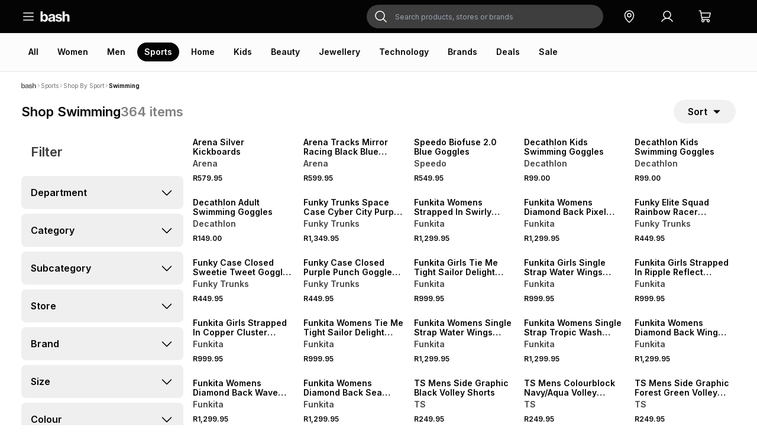

--- FILE ---
content_type: text/html; charset=utf-8
request_url: https://bash.com/sports/shop-by-sport/swimming
body_size: 45349
content:
<!DOCTYPE html><html lang="en"><head><meta charSet="utf-8"/><title>Swimming - Swimming Equipment Online in South Africa | Bash</title><link rel="icon" href="/icon.png"/><meta name="description" content="Looking for Swimming equipment? Buy swimming equipment online in SA at Bash. Explore the wide range of swimming gear like goggles, fins, jammers, caps, suits from top brands at the best prices."/><meta name="viewport" content="width=device-width, initial-scale=1, false"/><script type="application/ld+json">{&quot;@context&quot;:&quot;http://schema.org&quot;,&quot;@type&quot;:&quot;ItemList&quot;,&quot;itemListElement&quot;:[{&quot;@type&quot;:&quot;ListItem&quot;,&quot;position&quot;:1,&quot;item&quot;:{&quot;@type&quot;:&quot;Product&quot;,&quot;url&quot;:&quot;https://bash.com/arena-silver-kickboards-130602aaok5/p&quot;,&quot;image&quot;:&quot;https://thefoschini.vtexassets.com/arquivos/ids/222493985-300-400/9393d9c3-fc80-4dd2-bfd4-d92cddf8dc0c.png?v=638998546502330000&quot;,&quot;name&quot;:&quot;Arena Silver Kickboards&quot;,&quot;description&quot;:&quot;The arena unisex Kickboard is ideal as floatation aid for untrained swimmers. It can be used as well for trained swimmers for strength or technique training. It helps improving the stability of the body and strengthening the legs. Furthermore it is helpful during exercises for technical improvement of the leg kick. The arms are comfortably supported while keeping the upper body still. For perfect concentration on the leg training. The grip holes allow different hand positions. PVC free.&quot;,&quot;offers&quot;:{&quot;@type&quot;:&quot;Offer&quot;,&quot;url&quot;:&quot;https://bash.com/arena-silver-kickboards-130602aaok5/p&quot;,&quot;priceCurrency&quot;:&quot;ZAR&quot;,&quot;price&quot;:579.95,&quot;itemCondition&quot;:&quot;https://schema.org/NewCondition&quot;,&quot;availability&quot;:&quot;https://schema.org/InStock&quot;}}},{&quot;@type&quot;:&quot;ListItem&quot;,&quot;position&quot;:2,&quot;item&quot;:{&quot;@type&quot;:&quot;Product&quot;,&quot;url&quot;:&quot;https://bash.com/arena-tracks-mirror-racing-black-blue-goggles-130602aaoe0/p&quot;,&quot;image&quot;:&quot;https://thefoschini.vtexassets.com/arquivos/ids/222765110-300-400/6255e249-b988-4a14-8af5-427393786ff1.png?v=639004458600270000&quot;,&quot;name&quot;:&quot;Arena Tracks Mirror Racing Black Blue Goggles&quot;,&quot;description&quot;:&quot;The essential arena unisex Tracks Mirror Racing Goggles are perfect for competitive swimmers and are FINA approved. The soft and long-lasting silicone seals provide maximum comfort. Delivered with four interchangeable nose bridges for perfect customization to different face and nose shapes. The dual strap is easily adjustable at the back of the head and guarantees stable fit, even during start and turn. With minimalistic frame for great hydrodynamics. The goggles are equipped with mirrored lenses, anti-fog coating, UV protection and are PVC free. This style is available with either light mirrored lenses for indoor swimming or dark mirrored lenses for outdoor swimming&quot;,&quot;offers&quot;:{&quot;@type&quot;:&quot;Offer&quot;,&quot;url&quot;:&quot;https://bash.com/arena-tracks-mirror-racing-black-blue-goggles-130602aaoe0/p&quot;,&quot;priceCurrency&quot;:&quot;ZAR&quot;,&quot;price&quot;:599.95,&quot;itemCondition&quot;:&quot;https://schema.org/NewCondition&quot;,&quot;availability&quot;:&quot;https://schema.org/InStock&quot;}}},{&quot;@type&quot;:&quot;ListItem&quot;,&quot;position&quot;:3,&quot;item&quot;:{&quot;@type&quot;:&quot;Product&quot;,&quot;url&quot;:&quot;https://bash.com/speedo-biofuse-2-0-blue-goggles-130602aanw8/p&quot;,&quot;image&quot;:&quot;https://thefoschini.vtexassets.com/arquivos/ids/222395374-300-400/9a5169c1-0c6e-4259-9527-1a70f404d19e.png?v=638997533653330000&quot;,&quot;name&quot;:&quot;Speedo Biofuse 2.0 Blue Goggles&quot;,&quot;description&quot;:&quot;Our Biofuse Goggle just got better. Introducing the new Biofuse 2.0, still with our best-selling Speedo Biofuse technology, it now also features ground-breaking biosynthetic materials, a brand-new patented push button mechanism and super-soft seals with a new groove design, offering the same best comfort and fit - but better.&quot;,&quot;offers&quot;:{&quot;@type&quot;:&quot;Offer&quot;,&quot;url&quot;:&quot;https://bash.com/speedo-biofuse-2-0-blue-goggles-130602aanw8/p&quot;,&quot;priceCurrency&quot;:&quot;ZAR&quot;,&quot;price&quot;:549.95,&quot;itemCondition&quot;:&quot;https://schema.org/NewCondition&quot;,&quot;availability&quot;:&quot;https://schema.org/InStock&quot;}}},{&quot;@type&quot;:&quot;ListItem&quot;,&quot;position&quot;:4,&quot;item&quot;:{&quot;@type&quot;:&quot;Product&quot;,&quot;url&quot;:&quot;https://bash.com/decathlon-kids-swimming-goggles-385004aadp9/p&quot;,&quot;image&quot;:&quot;https://thefoschini.vtexassets.com/arquivos/ids/222373064-300-400/33a185a4-4a7a-4f5d-98ad-61a42190305f.png?v=638997084260500000&quot;,&quot;name&quot;:&quot;Decathlon Kids Swimming Goggles&quot;,&quot;description&quot;:&quot;This item is sold directly by Bash and may only be returned via courier.\n\nAdjustable goggles that are easy to adjust, ideal for kids just starting out. These goggles fit all faces with their patented adjustable nose bridge and simple strap adjustment. Water-tightness guaranteed.\n\n- Anti-fogging: Swim with fog-free goggles – these swimming goggles have an anti-fog treatment.\n- Field of vision: These swimming goggles offer a very good field of vision.\n- Stability: Enjoy excellent support thanks to the adjustable nose bridge.\n- Sun protection: Lenses filter more than 99% of harmful UVA and UVB rays to protect your eyes.\n\n\nNABAIJA by Decathlon - Supplier Code: 8589234&quot;,&quot;offers&quot;:{&quot;@type&quot;:&quot;Offer&quot;,&quot;url&quot;:&quot;https://bash.com/decathlon-kids-swimming-goggles-385004aadp9/p&quot;,&quot;priceCurrency&quot;:&quot;ZAR&quot;,&quot;price&quot;:99,&quot;itemCondition&quot;:&quot;https://schema.org/NewCondition&quot;,&quot;availability&quot;:&quot;https://schema.org/InStock&quot;}}},{&quot;@type&quot;:&quot;ListItem&quot;,&quot;position&quot;:5,&quot;item&quot;:{&quot;@type&quot;:&quot;Product&quot;,&quot;url&quot;:&quot;https://bash.com/decathlon-kids-swimming-goggles-385004aadq0/p&quot;,&quot;image&quot;:&quot;https://thefoschini.vtexassets.com/arquivos/ids/222141549-300-400/49052287-934e-4f82-be32-c0bd470da124.png?v=638995789073600000&quot;,&quot;name&quot;:&quot;Decathlon Kids Swimming Goggles&quot;,&quot;description&quot;:&quot;This item is sold directly by Bash and may only be returned via courier.\n \nAdjustable goggles that are easy to adjust, ideal for kids just starting out. These goggles fit all faces with their patented adjustable nose bridge and simple strap adjustment. Water-tightness guaranteed.\n \n- Anti-fogging: Swim with fog-free goggles – these swimming goggles have an anti-fog treatment.\n- Field of vision: These swimming goggles offer a very good field of vision.\n- Stability: Enjoy excellent support thanks to the adjustable nose bridge.\n- Sun protection: Lenses filter more than 99% of harmful UVA and UVB rays to protect your eyes.\n \n \nNABAIJA by Decathlon - Supplier Code: 8589234&quot;,&quot;offers&quot;:{&quot;@type&quot;:&quot;Offer&quot;,&quot;url&quot;:&quot;https://bash.com/decathlon-kids-swimming-goggles-385004aadq0/p&quot;,&quot;priceCurrency&quot;:&quot;ZAR&quot;,&quot;price&quot;:99,&quot;itemCondition&quot;:&quot;https://schema.org/NewCondition&quot;,&quot;availability&quot;:&quot;https://schema.org/InStock&quot;}}},{&quot;@type&quot;:&quot;ListItem&quot;,&quot;position&quot;:6,&quot;item&quot;:{&quot;@type&quot;:&quot;Product&quot;,&quot;url&quot;:&quot;https://bash.com/decathlon-adult-swimming-goggles-385004aadq4/p&quot;,&quot;image&quot;:&quot;https://thefoschini.vtexassets.com/arquivos/ids/222141580-300-400/8b30a5b6-5ee1-4749-9898-1ec87c7967e5.png?v=638995789232400000&quot;,&quot;name&quot;:&quot;Decathlon Adult Swimming Goggles&quot;,&quot;description&quot;:&quot;This item is sold directly by Bash and may only be returned via courier.\n\nAdjustable, easy-to-adjust swimming goggles, ideal for anyone who wants to get back in the water. They fit all faces with their patented adjustable nose bridge and simple strap adjustment. Water-tightness guaranteed.\n\n- Anti-fogging: Swim with fog-free goggles – these swimming goggles have an anti-fog treatment.\n- Field of vision: These swimming goggles offer a very good field of vision.\n- Stability: Enjoy excellent support thanks to the adjustable nose bridge.\n- Sun protection: Lenses filter more than 99% of harmful UVA and UVB rays to protect your eyes.\n\n\nDECATHLON by Decathlon - Supplier Code: 8669830&quot;,&quot;offers&quot;:{&quot;@type&quot;:&quot;Offer&quot;,&quot;url&quot;:&quot;https://bash.com/decathlon-adult-swimming-goggles-385004aadq4/p&quot;,&quot;priceCurrency&quot;:&quot;ZAR&quot;,&quot;price&quot;:149,&quot;itemCondition&quot;:&quot;https://schema.org/NewCondition&quot;,&quot;availability&quot;:&quot;https://schema.org/InStock&quot;}}},{&quot;@type&quot;:&quot;ListItem&quot;,&quot;position&quot;:7,&quot;item&quot;:{&quot;@type&quot;:&quot;Product&quot;,&quot;url&quot;:&quot;https://bash.com/funky-trunks-space-case-cyber-city-purple-backpack-130602aaou3/p&quot;,&quot;image&quot;:&quot;https://thefoschini.vtexassets.com/arquivos/ids/222049220-300-400/4afd7ac5-d4bd-4dca-ac71-fdf1b62c6401.png?v=638991877470730000&quot;,&quot;name&quot;:&quot;Funky Trunks Space Case Cyber City Purple Backpack&quot;,&quot;description&quot;:&quot;Up to 40L capacity with large main section and multiple internal pockets including a hidden fabric-lined goggles compartment. Internal side pockets for drinks, and large laptop pocket. Comfortable padded back panel and shoulder straps for postural support.&quot;,&quot;offers&quot;:{&quot;@type&quot;:&quot;Offer&quot;,&quot;url&quot;:&quot;https://bash.com/funky-trunks-space-case-cyber-city-purple-backpack-130602aaou3/p&quot;,&quot;priceCurrency&quot;:&quot;ZAR&quot;,&quot;price&quot;:1349.95,&quot;itemCondition&quot;:&quot;https://schema.org/NewCondition&quot;,&quot;availability&quot;:&quot;https://schema.org/InStock&quot;}}},{&quot;@type&quot;:&quot;ListItem&quot;,&quot;position&quot;:8,&quot;item&quot;:{&quot;@type&quot;:&quot;Product&quot;,&quot;url&quot;:&quot;https://bash.com/funkita-womens-strapped-in-swirly-straws-swimsuit-130602aaou0/p&quot;,&quot;image&quot;:&quot;https://thefoschini.vtexassets.com/arquivos/ids/222048841-300-400/55c0367e-c046-4189-a79e-ece73f0a730e.png?v=638991848390630000&quot;,&quot;name&quot;:&quot;Funkita Womens Strapped In Swirly Straws Swimsuit&quot;,&quot;description&quot;:&quot;Get ready to strap in and make a statement with me next time you take me swimming. My single bind straps will criss cross down your back holding my keyhole securely in position while we power through the water. Providing 100% chlorine resistance and exceptional colours, ECO C-INFINITY gives a new life to waste, reducing our environmental impact and keeping you swimming day in and day out in the brightest swimwear on the market.&quot;,&quot;offers&quot;:{&quot;@type&quot;:&quot;Offer&quot;,&quot;url&quot;:&quot;https://bash.com/funkita-womens-strapped-in-swirly-straws-swimsuit-130602aaou0/p&quot;,&quot;priceCurrency&quot;:&quot;ZAR&quot;,&quot;price&quot;:1299.95,&quot;itemCondition&quot;:&quot;https://schema.org/NewCondition&quot;,&quot;availability&quot;:&quot;https://schema.org/InStock&quot;}}},{&quot;@type&quot;:&quot;ListItem&quot;,&quot;position&quot;:9,&quot;item&quot;:{&quot;@type&quot;:&quot;Product&quot;,&quot;url&quot;:&quot;https://bash.com/funkita-womens-diamond-back-pixel-paradise-swimsuit-130602aaou2/p&quot;,&quot;image&quot;:&quot;https://thefoschini.vtexassets.com/arquivos/ids/222048185-300-400/0c49066a-6286-46f9-b8a4-ba689ed4db8d.png?v=638991825441600000&quot;,&quot;name&quot;:&quot;Funkita Womens Diamond Back Pixel Paradise Swimsuit&quot;,&quot;description&quot;:&quot;Our most popular one piece with fabric panels across the back for a secure fit and comfy double bind shoulder straps. ECO C-INFINITY is 100% chlorine resistant and gives new life to discarded plastic bottles.&quot;,&quot;offers&quot;:{&quot;@type&quot;:&quot;Offer&quot;,&quot;url&quot;:&quot;https://bash.com/funkita-womens-diamond-back-pixel-paradise-swimsuit-130602aaou2/p&quot;,&quot;priceCurrency&quot;:&quot;ZAR&quot;,&quot;price&quot;:1299.95,&quot;itemCondition&quot;:&quot;https://schema.org/NewCondition&quot;,&quot;availability&quot;:&quot;https://schema.org/InStock&quot;}}},{&quot;@type&quot;:&quot;ListItem&quot;,&quot;position&quot;:10,&quot;item&quot;:{&quot;@type&quot;:&quot;Product&quot;,&quot;url&quot;:&quot;https://bash.com/funky-elite-squad-rainbow-racer-pullbuoy-130602aaov2/p&quot;,&quot;image&quot;:&quot;https://thefoschini.vtexassets.com/arquivos/ids/222049238-300-400/b1b4f10d-1789-4627-a947-fe9814489b19.png?v=638991905850670000&quot;,&quot;name&quot;:&quot;Funky Elite Squad Rainbow Racer Pullbuoy&quot;,&quot;description&quot;:&quot;Made from soft, dense colourful EVA foam with an asymmetric design to help maintain awesome position in the water, and look the best on pool deck.&quot;,&quot;offers&quot;:{&quot;@type&quot;:&quot;Offer&quot;,&quot;url&quot;:&quot;https://bash.com/funky-elite-squad-rainbow-racer-pullbuoy-130602aaov2/p&quot;,&quot;priceCurrency&quot;:&quot;ZAR&quot;,&quot;price&quot;:449.95,&quot;itemCondition&quot;:&quot;https://schema.org/NewCondition&quot;,&quot;availability&quot;:&quot;https://schema.org/InStock&quot;}}},{&quot;@type&quot;:&quot;ListItem&quot;,&quot;position&quot;:11,&quot;item&quot;:{&quot;@type&quot;:&quot;Product&quot;,&quot;url&quot;:&quot;https://bash.com/funky-case-closed-sweetie-tweet-goggle-case-130602aaou6/p&quot;,&quot;image&quot;:&quot;https://thefoschini.vtexassets.com/arquivos/ids/222049231-300-400/582fbbf1-769b-4c0e-8c1d-54707369bd55.png?v=638991894017400000&quot;,&quot;name&quot;:&quot;Funky Case Closed Sweetie Tweet Goggle Case&quot;,&quot;description&quot;:&quot;Hard shell case with soft fabric interior to protect your FUNKY goggles with a carabiner to clip onto the FUNKY backpack or mesh gear bag.&quot;,&quot;offers&quot;:{&quot;@type&quot;:&quot;Offer&quot;,&quot;url&quot;:&quot;https://bash.com/funky-case-closed-sweetie-tweet-goggle-case-130602aaou6/p&quot;,&quot;priceCurrency&quot;:&quot;ZAR&quot;,&quot;price&quot;:449.95,&quot;itemCondition&quot;:&quot;https://schema.org/NewCondition&quot;,&quot;availability&quot;:&quot;https://schema.org/InStock&quot;}}},{&quot;@type&quot;:&quot;ListItem&quot;,&quot;position&quot;:12,&quot;item&quot;:{&quot;@type&quot;:&quot;Product&quot;,&quot;url&quot;:&quot;https://bash.com/funky-case-closed-purple-punch-goggle-case-130602aaov0/p&quot;,&quot;image&quot;:&quot;https://thefoschini.vtexassets.com/arquivos/ids/222049228-300-400/cd95322a-b656-47b2-8f3a-8ec75bf4c975.png?v=638991892855030000&quot;,&quot;name&quot;:&quot;Funky Case Closed Purple Punch Goggle Case&quot;,&quot;description&quot;:&quot;Hard shell case with soft fabric interior to protect your FUNKY goggles with a carabiner to clip onto the FUNKY backpack or mesh gear bag.&quot;,&quot;offers&quot;:{&quot;@type&quot;:&quot;Offer&quot;,&quot;url&quot;:&quot;https://bash.com/funky-case-closed-purple-punch-goggle-case-130602aaov0/p&quot;,&quot;priceCurrency&quot;:&quot;ZAR&quot;,&quot;price&quot;:449.95,&quot;itemCondition&quot;:&quot;https://schema.org/NewCondition&quot;,&quot;availability&quot;:&quot;https://schema.org/InStock&quot;}}},{&quot;@type&quot;:&quot;ListItem&quot;,&quot;position&quot;:13,&quot;item&quot;:{&quot;@type&quot;:&quot;Product&quot;,&quot;url&quot;:&quot;https://bash.com/funkita-girls-tie-me-tight-sailor-delight-swimsuit-130602aaot0/p&quot;,&quot;image&quot;:&quot;https://thefoschini.vtexassets.com/arquivos/ids/222049208-300-400/2d2bbe74-6ca2-4d71-b1f8-b8f4548e8b92.png?v=638991874179600000&quot;,&quot;name&quot;:&quot;Funkita Girls Tie Me Tight Sailor Delight Swimsuit&quot;,&quot;description&quot;:&quot;The one piece style that offers you the flexibility to tie it just the way you like.&quot;,&quot;offers&quot;:{&quot;@type&quot;:&quot;Offer&quot;,&quot;url&quot;:&quot;https://bash.com/funkita-girls-tie-me-tight-sailor-delight-swimsuit-130602aaot0/p&quot;,&quot;priceCurrency&quot;:&quot;ZAR&quot;,&quot;price&quot;:999.95,&quot;itemCondition&quot;:&quot;https://schema.org/NewCondition&quot;,&quot;availability&quot;:&quot;https://schema.org/InStock&quot;}}},{&quot;@type&quot;:&quot;ListItem&quot;,&quot;position&quot;:14,&quot;item&quot;:{&quot;@type&quot;:&quot;Product&quot;,&quot;url&quot;:&quot;https://bash.com/funkita-girls-single-strap-water-wings-swimsuit-130602aaot3/p&quot;,&quot;image&quot;:&quot;https://thefoschini.vtexassets.com/arquivos/ids/222049194-300-400/a2b117bb-c19b-49e6-b262-4af7091bd092.png?v=638991870759900000&quot;,&quot;name&quot;:&quot;Funkita Girls Single Strap Water Wings Swimsuit&quot;,&quot;description&quot;:&quot;The perfect one piece if you love thin shoulder straps for freedom of movement and an open back to feel water gliding across your back. ECO C-INFINITY is 100% chlorine resistant and gives new life to discarded plastic bottles.&quot;,&quot;offers&quot;:{&quot;@type&quot;:&quot;Offer&quot;,&quot;url&quot;:&quot;https://bash.com/funkita-girls-single-strap-water-wings-swimsuit-130602aaot3/p&quot;,&quot;priceCurrency&quot;:&quot;ZAR&quot;,&quot;price&quot;:999.95,&quot;itemCondition&quot;:&quot;https://schema.org/NewCondition&quot;,&quot;availability&quot;:&quot;https://schema.org/InStock&quot;}}},{&quot;@type&quot;:&quot;ListItem&quot;,&quot;position&quot;:15,&quot;item&quot;:{&quot;@type&quot;:&quot;Product&quot;,&quot;url&quot;:&quot;https://bash.com/funkita-girls-strapped-in-ripple-reflect-swimsuit-130602aaot4/p&quot;,&quot;image&quot;:&quot;https://thefoschini.vtexassets.com/arquivos/ids/222049174-300-400/e8a8022e-cd48-4dd5-b8ec-4ed5059c38f1.png?v=638991865381230000&quot;,&quot;name&quot;:&quot;Funkita Girls Strapped In Ripple Reflect Swimsuit&quot;,&quot;description&quot;:&quot;You’ll be sure to get noticed on pool deck in our strappiest one piece yet! Single strap binds that criss cross down your back with a moderately high cut leg.&quot;,&quot;offers&quot;:{&quot;@type&quot;:&quot;Offer&quot;,&quot;url&quot;:&quot;https://bash.com/funkita-girls-strapped-in-ripple-reflect-swimsuit-130602aaot4/p&quot;,&quot;priceCurrency&quot;:&quot;ZAR&quot;,&quot;price&quot;:999.95,&quot;itemCondition&quot;:&quot;https://schema.org/NewCondition&quot;,&quot;availability&quot;:&quot;https://schema.org/InStock&quot;}}},{&quot;@type&quot;:&quot;ListItem&quot;,&quot;position&quot;:16,&quot;item&quot;:{&quot;@type&quot;:&quot;Product&quot;,&quot;url&quot;:&quot;https://bash.com/funkita-girls-strapped-in-copper-cluster-swimsuit-130602aaot9/p&quot;,&quot;image&quot;:&quot;https://thefoschini.vtexassets.com/arquivos/ids/222048916-300-400/3d41c024-8820-4459-be77-2021a0dd22e7.png?v=638991862483430000&quot;,&quot;name&quot;:&quot;Funkita Girls Strapped In Copper Cluster Swimsuit&quot;,&quot;description&quot;:&quot;You’ll be sure to get noticed on pool deck in our strappiest one piece yet! Single strap binds that criss cross down your back with a moderately high cut leg.&quot;,&quot;offers&quot;:{&quot;@type&quot;:&quot;Offer&quot;,&quot;url&quot;:&quot;https://bash.com/funkita-girls-strapped-in-copper-cluster-swimsuit-130602aaot9/p&quot;,&quot;priceCurrency&quot;:&quot;ZAR&quot;,&quot;price&quot;:999.95,&quot;itemCondition&quot;:&quot;https://schema.org/NewCondition&quot;,&quot;availability&quot;:&quot;https://schema.org/InStock&quot;}}},{&quot;@type&quot;:&quot;ListItem&quot;,&quot;position&quot;:17,&quot;item&quot;:{&quot;@type&quot;:&quot;Product&quot;,&quot;url&quot;:&quot;https://bash.com/funkita-womens-tie-me-tight-sailor-delight-swimsuit-130602aaou1/p&quot;,&quot;image&quot;:&quot;https://thefoschini.vtexassets.com/arquivos/ids/222048866-300-400/c4b5994a-2ac3-4fd7-82bf-1df40cf8cf40.png?v=638991850951400000&quot;,&quot;name&quot;:&quot;Funkita Womens Tie Me Tight Sailor Delight Swimsuit&quot;,&quot;description&quot;:&quot;Tie me up, tie me tight, tie me anyway you like! My single bind straps can be tied at the back to give you the perfect fit for your next session. ECO C-INFINITY is 100% chlorine resistant and gives new life to discarded plastic bottles.&quot;,&quot;offers&quot;:{&quot;@type&quot;:&quot;Offer&quot;,&quot;url&quot;:&quot;https://bash.com/funkita-womens-tie-me-tight-sailor-delight-swimsuit-130602aaou1/p&quot;,&quot;priceCurrency&quot;:&quot;ZAR&quot;,&quot;price&quot;:999.95,&quot;itemCondition&quot;:&quot;https://schema.org/NewCondition&quot;,&quot;availability&quot;:&quot;https://schema.org/InStock&quot;}}},{&quot;@type&quot;:&quot;ListItem&quot;,&quot;position&quot;:18,&quot;item&quot;:{&quot;@type&quot;:&quot;Product&quot;,&quot;url&quot;:&quot;https://bash.com/funkita-womens-single-strap-water-wings-swimsuit-130602aaot6/p&quot;,&quot;image&quot;:&quot;https://thefoschini.vtexassets.com/arquivos/ids/222048564-300-400/be2cf2c9-8fdb-4eaf-b59f-a3ef9acddfcf.png?v=638991845251500000&quot;,&quot;name&quot;:&quot;Funkita Womens Single Strap Water Wings Swimsuit&quot;,&quot;description&quot;:&quot;The perfect one piece if you love thin shoulder straps for freedom of movement and the feel of water gliding across your back. ECO C-INFINITY is 100% chlorine resistant and gives new life to discarded plastic bottles.&quot;,&quot;offers&quot;:{&quot;@type&quot;:&quot;Offer&quot;,&quot;url&quot;:&quot;https://bash.com/funkita-womens-single-strap-water-wings-swimsuit-130602aaot6/p&quot;,&quot;priceCurrency&quot;:&quot;ZAR&quot;,&quot;price&quot;:1299.95,&quot;itemCondition&quot;:&quot;https://schema.org/NewCondition&quot;,&quot;availability&quot;:&quot;https://schema.org/InStock&quot;}}},{&quot;@type&quot;:&quot;ListItem&quot;,&quot;position&quot;:19,&quot;item&quot;:{&quot;@type&quot;:&quot;Product&quot;,&quot;url&quot;:&quot;https://bash.com/funkita-womens-single-strap-tropic-wash-swimsuit-130602aaot7/p&quot;,&quot;image&quot;:&quot;https://thefoschini.vtexassets.com/arquivos/ids/222048534-300-400/e8c7ef5a-403c-4da0-8cc2-bfda8d2e323b.png?v=638991843278100000&quot;,&quot;name&quot;:&quot;Funkita Womens Single Strap Tropic Wash Swimsuit&quot;,&quot;description&quot;:&quot;The perfect one piece if you love thin shoulder straps for freedom of movement and the feel of water gliding across your back. ECO C-INFINITY is 100% chlorine resistant and gives new life to discarded plastic bottles.&quot;,&quot;offers&quot;:{&quot;@type&quot;:&quot;Offer&quot;,&quot;url&quot;:&quot;https://bash.com/funkita-womens-single-strap-tropic-wash-swimsuit-130602aaot7/p&quot;,&quot;priceCurrency&quot;:&quot;ZAR&quot;,&quot;price&quot;:1299.95,&quot;itemCondition&quot;:&quot;https://schema.org/NewCondition&quot;,&quot;availability&quot;:&quot;https://schema.org/InStock&quot;}}},{&quot;@type&quot;:&quot;ListItem&quot;,&quot;position&quot;:20,&quot;item&quot;:{&quot;@type&quot;:&quot;Product&quot;,&quot;url&quot;:&quot;https://bash.com/funkita-womens-diamond-back-wing-streak-swimsuit-130602aaot2/p&quot;,&quot;image&quot;:&quot;https://thefoschini.vtexassets.com/arquivos/ids/222048460-300-400/30478110-a404-4728-8b9f-fdf6e3fa75c4.png?v=638991831097570000&quot;,&quot;name&quot;:&quot;Funkita Womens Diamond Back Wing Streak Swimsuit&quot;,&quot;description&quot;:&quot;Our most popular one piece with fabric panels across the back for a secure fit and comfy double bind shoulder straps. ECO C-INFINITY is 100% chlorine resistant and gives new life to discarded plastic bottles.&quot;,&quot;offers&quot;:{&quot;@type&quot;:&quot;Offer&quot;,&quot;url&quot;:&quot;https://bash.com/funkita-womens-diamond-back-wing-streak-swimsuit-130602aaot2/p&quot;,&quot;priceCurrency&quot;:&quot;ZAR&quot;,&quot;price&quot;:1299.95,&quot;itemCondition&quot;:&quot;https://schema.org/NewCondition&quot;,&quot;availability&quot;:&quot;https://schema.org/InStock&quot;}}},{&quot;@type&quot;:&quot;ListItem&quot;,&quot;position&quot;:21,&quot;item&quot;:{&quot;@type&quot;:&quot;Product&quot;,&quot;url&quot;:&quot;https://bash.com/funkita-womens-diamond-back-wave-craze-swimsuit-130602aaos9/p&quot;,&quot;image&quot;:&quot;https://thefoschini.vtexassets.com/arquivos/ids/222048367-300-400/a3982f31-e284-4e17-abfc-1ec6f99e76f9.png?v=638991829208670000&quot;,&quot;name&quot;:&quot;Funkita Womens Diamond Back Wave Craze Swimsuit&quot;,&quot;description&quot;:&quot;Our most popular one piece with fabric panels across the back for a secure fit and comfy double bind shoulder straps. ECO C-INFINITY is 100% chlorine resistant and gives new life to discarded plastic bottles.&quot;,&quot;offers&quot;:{&quot;@type&quot;:&quot;Offer&quot;,&quot;url&quot;:&quot;https://bash.com/funkita-womens-diamond-back-wave-craze-swimsuit-130602aaos9/p&quot;,&quot;priceCurrency&quot;:&quot;ZAR&quot;,&quot;price&quot;:1299.95,&quot;itemCondition&quot;:&quot;https://schema.org/NewCondition&quot;,&quot;availability&quot;:&quot;https://schema.org/InStock&quot;}}},{&quot;@type&quot;:&quot;ListItem&quot;,&quot;position&quot;:22,&quot;item&quot;:{&quot;@type&quot;:&quot;Product&quot;,&quot;url&quot;:&quot;https://bash.com/funkita-womens-diamond-back-sea-breeze-swimsuit-130602aaot1/p&quot;,&quot;image&quot;:&quot;https://thefoschini.vtexassets.com/arquivos/ids/222048165-300-400/c7a2530b-9fa0-4b09-8f19-0b9984878e89.png?v=638991822416300000&quot;,&quot;name&quot;:&quot;Funkita Womens Diamond Back Sea Breeze Swimsuit&quot;,&quot;description&quot;:&quot;Our most popular one piece with fabric panels across the back for a secure fit and comfy double bind shoulder straps. ECO C-INFINITY is 100% chlorine resistant and gives new life to discarded plastic bottles.&quot;,&quot;offers&quot;:{&quot;@type&quot;:&quot;Offer&quot;,&quot;url&quot;:&quot;https://bash.com/funkita-womens-diamond-back-sea-breeze-swimsuit-130602aaot1/p&quot;,&quot;priceCurrency&quot;:&quot;ZAR&quot;,&quot;price&quot;:1299.95,&quot;itemCondition&quot;:&quot;https://schema.org/NewCondition&quot;,&quot;availability&quot;:&quot;https://schema.org/InStock&quot;}}},{&quot;@type&quot;:&quot;ListItem&quot;,&quot;position&quot;:23,&quot;item&quot;:{&quot;@type&quot;:&quot;Product&quot;,&quot;url&quot;:&quot;https://bash.com/ts-mens-side-graphic-black-volley-shorts-130609adrk4/p&quot;,&quot;image&quot;:&quot;https://thefoschini.vtexassets.com/arquivos/ids/221959862-300-400/26a84224-e66b-485d-9931-f2504f5aeb5a.png?v=638989737776730000&quot;,&quot;name&quot;:&quot;TS Mens Side Graphic Black Volley Shorts&quot;,&quot;description&quot;:&quot;From beach days to gym sessions, the TS Men&#x27;s Volley Shorts are built for movement and made to last. Designed with a lightweight, quick-drying fabric, these shorts keep you comfortable whether you&#x27;re in or out of the water.&quot;,&quot;offers&quot;:{&quot;@type&quot;:&quot;Offer&quot;,&quot;url&quot;:&quot;https://bash.com/ts-mens-side-graphic-black-volley-shorts-130609adrk4/p&quot;,&quot;priceCurrency&quot;:&quot;ZAR&quot;,&quot;price&quot;:249.95,&quot;itemCondition&quot;:&quot;https://schema.org/NewCondition&quot;,&quot;availability&quot;:&quot;https://schema.org/InStock&quot;}}},{&quot;@type&quot;:&quot;ListItem&quot;,&quot;position&quot;:24,&quot;item&quot;:{&quot;@type&quot;:&quot;Product&quot;,&quot;url&quot;:&quot;https://bash.com/ts-mens-colourblock-navy-aqua-volley-shorts-130609adrk0/p&quot;,&quot;image&quot;:&quot;https://thefoschini.vtexassets.com/arquivos/ids/221958654-300-400/8677ad3d-a0d6-4d4c-a693-614619b7c273.png?v=638989706208130000&quot;,&quot;name&quot;:&quot;TS Mens Colourblock Navy/Aqua Volley Shorts&quot;,&quot;description&quot;:&quot;From beach days to gym sessions, the TS Men&#x27;s Volley Shorts are built for movement and made to last. Designed with a lightweight, quick-drying fabric, these shorts keep you comfortable whether you&#x27;re in or out of the water.&quot;,&quot;offers&quot;:{&quot;@type&quot;:&quot;Offer&quot;,&quot;url&quot;:&quot;https://bash.com/ts-mens-colourblock-navy-aqua-volley-shorts-130609adrk0/p&quot;,&quot;priceCurrency&quot;:&quot;ZAR&quot;,&quot;price&quot;:249.95,&quot;itemCondition&quot;:&quot;https://schema.org/NewCondition&quot;,&quot;availability&quot;:&quot;https://schema.org/InStock&quot;}}},{&quot;@type&quot;:&quot;ListItem&quot;,&quot;position&quot;:25,&quot;item&quot;:{&quot;@type&quot;:&quot;Product&quot;,&quot;url&quot;:&quot;https://bash.com/ts-mens-side-graphic-forest-green-volley-shorts-130609adrk3/p&quot;,&quot;image&quot;:&quot;https://thefoschini.vtexassets.com/arquivos/ids/221959718-300-400/c2595614-bc44-4b69-b36a-58255cc59af3.png?v=638989722588730000&quot;,&quot;name&quot;:&quot;TS Mens Side Graphic Forest Green Volley Shorts&quot;,&quot;description&quot;:&quot;From beach days to gym sessions, the TS Men&#x27;s Volley Shorts are built for movement and made to last. Designed with a lightweight, quick-drying fabric, these shorts keep you comfortable whether you&#x27;re in or out of the water.&quot;,&quot;offers&quot;:{&quot;@type&quot;:&quot;Offer&quot;,&quot;url&quot;:&quot;https://bash.com/ts-mens-side-graphic-forest-green-volley-shorts-130609adrk3/p&quot;,&quot;priceCurrency&quot;:&quot;ZAR&quot;,&quot;price&quot;:249.95,&quot;itemCondition&quot;:&quot;https://schema.org/NewCondition&quot;,&quot;availability&quot;:&quot;https://schema.org/InStock&quot;}}},{&quot;@type&quot;:&quot;ListItem&quot;,&quot;position&quot;:26,&quot;item&quot;:{&quot;@type&quot;:&quot;Product&quot;,&quot;url&quot;:&quot;https://bash.com/speedo-fastskin-hyper-elite-mirror-black-grey-goggles-130602aanv6/p&quot;,&quot;image&quot;:&quot;https://thefoschini.vtexassets.com/arquivos/ids/221774277-300-400/ed9664d9-13d2-4009-ac44-7d3cfaa73602.png?v=638983584008600000&quot;,&quot;name&quot;:&quot;Speedo Fastskin Hyper Elite Mirror Black/Grey Goggles&quot;,&quot;description&quot;:&quot;Introducing the new Fastskin Hyper Elite Mirror Swimming Goggle. Celebrating 10 years since the launch of our most successful racing goggle ever, the FS3 Elite, we are proud to launch the all-new Fastskin Hyper Elite. Packed full of hydrodynamic and performance enhancing technologies, the new and improved Hyper Elite goggle gives competitive swimmers confidence with a cutting-edge on race day. Developed in close collaboration with the world&#x27;s top athletes and fully approved by FINA.&quot;,&quot;offers&quot;:{&quot;@type&quot;:&quot;Offer&quot;,&quot;url&quot;:&quot;https://bash.com/speedo-fastskin-hyper-elite-mirror-black-grey-goggles-130602aanv6/p&quot;,&quot;priceCurrency&quot;:&quot;ZAR&quot;,&quot;price&quot;:1449.95,&quot;itemCondition&quot;:&quot;https://schema.org/NewCondition&quot;,&quot;availability&quot;:&quot;https://schema.org/InStock&quot;}}},{&quot;@type&quot;:&quot;ListItem&quot;,&quot;position&quot;:27,&quot;item&quot;:{&quot;@type&quot;:&quot;Product&quot;,&quot;url&quot;:&quot;https://bash.com/speedo-fluro-blue-flame-kickboard-130602aamp8/p&quot;,&quot;image&quot;:&quot;https://thefoschini.vtexassets.com/arquivos/ids/221757475-300-400/452d1d9b-ccda-41bc-b2a7-bf66dfc4a6d0.png?v=638981127981400000&quot;,&quot;name&quot;:&quot;Speedo Fluro/Blue Flame Kickboard&quot;,&quot;description&quot;:&quot;The sleek and durable Speedo Kickboard offers the ideal training aid to isolate your lower body, perfect the kick phase of your stroke, and build robust leg musculature, all while letting your arms rest.&quot;,&quot;offers&quot;:{&quot;@type&quot;:&quot;Offer&quot;,&quot;url&quot;:&quot;https://bash.com/speedo-fluro-blue-flame-kickboard-130602aamp8/p&quot;,&quot;priceCurrency&quot;:&quot;ZAR&quot;,&quot;price&quot;:619.95,&quot;itemCondition&quot;:&quot;https://schema.org/NewCondition&quot;,&quot;availability&quot;:&quot;https://schema.org/InStock&quot;}}},{&quot;@type&quot;:&quot;ListItem&quot;,&quot;position&quot;:28,&quot;item&quot;:{&quot;@type&quot;:&quot;Product&quot;,&quot;url&quot;:&quot;https://bash.com/speedo-womens-fl-placement-printed-powerback-static-volta-anthracite-swimsuit-130602aamp0/p&quot;,&quot;image&quot;:&quot;https://thefoschini.vtexassets.com/arquivos/ids/221755168-300-400/5448c443-80ff-407b-8e81-829cc2737998.png?v=638981044823030000&quot;,&quot;name&quot;:&quot;Speedo Womens FL Placement Printed Powerback Static Volta/Anthracite Swimsuit&quot;,&quot;description&quot;:&quot;Tough sets on repeat? Breeze through them wearing our printed Powerback swimsuit. Cut with classic bum coverage and our most compressive fit, its open powerback design aids shoulder movement and flexibility so you can focus on your swim times. Impressively durable, it&#x27;s cut from chlorine-resistant Endurance+ fabric.&quot;,&quot;offers&quot;:{&quot;@type&quot;:&quot;Offer&quot;,&quot;url&quot;:&quot;https://bash.com/speedo-womens-fl-placement-printed-powerback-static-volta-anthracite-swimsuit-130602aamp0/p&quot;,&quot;priceCurrency&quot;:&quot;ZAR&quot;,&quot;price&quot;:829.95,&quot;itemCondition&quot;:&quot;https://schema.org/NewCondition&quot;,&quot;availability&quot;:&quot;https://schema.org/InStock&quot;}}},{&quot;@type&quot;:&quot;ListItem&quot;,&quot;position&quot;:29,&quot;item&quot;:{&quot;@type&quot;:&quot;Product&quot;,&quot;url&quot;:&quot;https://bash.com/nike-chrome-light-smoke-grey-goggles-130602aaoa9/p&quot;,&quot;image&quot;:&quot;https://thefoschini.vtexassets.com/arquivos/ids/221748175-300-400/36829742-7fc6-41a3-b475-eac28ad87dcd.png?v=638980975689570000&quot;,&quot;name&quot;:&quot;Nike Chrome Light Smoke/Grey Goggles&quot;,&quot;description&quot;:&quot;Nike Chrome Light Smoke Grey Swim Goggles are an excellent choice for any swimming enthusiast. Made from high-quality silicone, they provide comfort and durability, which are essential during intense training sessions. The tinted lenses not only protect against the sun but also enhance visibility underwater, making them an ideal solution for both pools and open waters.&quot;,&quot;offers&quot;:{&quot;@type&quot;:&quot;Offer&quot;,&quot;url&quot;:&quot;https://bash.com/nike-chrome-light-smoke-grey-goggles-130602aaoa9/p&quot;,&quot;priceCurrency&quot;:&quot;ZAR&quot;,&quot;price&quot;:319.95,&quot;itemCondition&quot;:&quot;https://schema.org/NewCondition&quot;,&quot;availability&quot;:&quot;https://schema.org/InStock&quot;}}},{&quot;@type&quot;:&quot;ListItem&quot;,&quot;position&quot;:30,&quot;item&quot;:{&quot;@type&quot;:&quot;Product&quot;,&quot;url&quot;:&quot;https://bash.com/speedo-mens-endurance-plus-7cm-black-brief-130602aamq0/p&quot;,&quot;image&quot;:&quot;https://thefoschini.vtexassets.com/arquivos/ids/221748325-300-400/033a6f9d-a07e-4d2e-9817-49ec491b44a9.png?v=638980981519270000&quot;,&quot;name&quot;:&quot;Speedo Mens Endurance Plus 7cm Black Brief&quot;,&quot;description&quot;:&quot;Achieve your fitness goal or master a swim stroke in the Men&#x27;s Essential Endurance+ 7cm Brief. Simple in design, this brief offers both freedom of movement and an enhanced, comfortable fit. An internal drawstring allows for added security, while our 100% chlorine resistant fabric, Endurance+, ensures long-lasting wear.&quot;,&quot;offers&quot;:{&quot;@type&quot;:&quot;Offer&quot;,&quot;url&quot;:&quot;https://bash.com/speedo-mens-endurance-plus-7cm-black-brief-130602aamq0/p&quot;,&quot;priceCurrency&quot;:&quot;ZAR&quot;,&quot;price&quot;:429.95,&quot;itemCondition&quot;:&quot;https://schema.org/NewCondition&quot;,&quot;availability&quot;:&quot;https://schema.org/InStock&quot;}}}]}</script><link rel="canonical" href="https://bash.com/sports/shop-by-sport/swimming"/><script type="application/ld+json">{"@context":"https://schema.org","@type":"WebPage","@id":"https://bash.com/sports/shop-by-sport/swimming","name":"Swimming - Swimming Equipment Online in South Africa | Bash","description":"Looking for Swimming equipment? Buy swimming equipment online in SA at Bash. Explore the wide range of swimming gear like goggles, fins, jammers, caps, suits from top brands at the best prices.","inLanguage":"en","publisher":[{"type":"Organization","name":"Bash"}]}</script><script type="application/ld+json">{"@context":"https://schema.org","@type":"WebSite","url":"https://bash.com","potentialAction":[{"@type":"SearchAction","target":"https://bash.com/s?search={search_term_string}","query-input":"required name=search_term_string"}]}</script><script type="application/ld+json">{"@context":"https://schema.org","@type":"Organization","@id":"https://bash.com","logo":"https://assets-files-r2.bash.com/bash-assets/bash-logo-structured-data.png","legalName":"The Foschini Retail Group (Pty) Ltd","name":"Bash","url":"https://bash.com","contactPoint":[{"@type":"ContactPoint","telephone":"0860834834","contactType":"customer service","email":"support@bash.com","areaServed":"RSA","availableLanguage":"English"}]}</script><script type="application/ld+json">{"@context":"https://schema.org","@type":"Organization","name":"Bash","url":"https://bash.com","sameAs":["https://www.instagram.com/friendsofbash","https://www.facebook.com/friendsofbash","https://www.tiktok.com/@friendsofbash","https://twitter.com/friendsofbash"]}</script><meta name="robots" content="index,follow"/><meta property="og:title" content="Swimming - Swimming Equipment Online in South Africa | Bash"/><meta property="og:description" content="Looking for Swimming equipment? Buy swimming equipment online in SA at Bash. Explore the wide range of swimming gear like goggles, fins, jammers, caps, suits from top brands at the best prices."/><meta property="og:url" content="https://bash.com/sports/shop-by-sport/swimming"/><meta property="og:type" content="website"/><meta property="og:image" content="https://assets-files-r2.bash.com/bash-assets/bash-logo-structured-data.png"/><meta property="og:image:alt" content="Bash Logo"/><meta property="og:site_name" content="Bash"/><script type="application/ld+json">{"@context":"https://schema.org","@type":"BreadcrumbList","itemListElement":[{"@type":"ListItem","position":1,"item":"/sports","name":"Sports"},{"@type":"ListItem","position":2,"item":"/sports/shop-by-sport","name":"Shop By Sport"},{"@type":"ListItem","position":3,"item":"/sports/shop-by-sport/swimming","name":"Swimming"}]}</script><link rel="preload" href="https://thefoschini.vtexassets.com/arquivos/ids/222493985-300-400/9393d9c3-fc80-4dd2-bfd4-d92cddf8dc0c.png?v=638998546502330000" as="image" fetchpriority="high"/><link rel="preload" href="https://thefoschini.vtexassets.com/arquivos/ids/222765110-300-400/6255e249-b988-4a14-8af5-427393786ff1.png?v=639004458600270000" as="image" fetchpriority="high"/><link rel="preload" href="https://thefoschini.vtexassets.com/arquivos/ids/222395374-300-400/9a5169c1-0c6e-4259-9527-1a70f404d19e.png?v=638997533653330000" as="image" fetchpriority="high"/><link rel="preload" href="https://thefoschini.vtexassets.com/arquivos/ids/222373064-300-400/33a185a4-4a7a-4f5d-98ad-61a42190305f.png?v=638997084260500000" as="image" fetchpriority="high"/><meta name="next-head-count" content="25"/><link data-next-font="size-adjust" rel="preconnect" href="/" crossorigin="anonymous"/><script id="gtm" data-nscript="beforeInteractive">(function(w,d,s,l,i){w[l]=w[l]||[];w[l].push({'gtm.start':
new Date().getTime(),event:'gtm.js'});var f=d.getElementsByTagName(s)[0],
j=d.createElement(s),dl=l!='dataLayer'?'&l='+l:'';j.async=true;j.src=
'https://www.googletagmanager.com/gtm.js?id='+i+dl;f.parentNode.insertBefore(j,f);
})(window,document,'script','dataLayer','GTM-WBQRQ5S');</script><link rel="preload" href="/_next/static/css/e0036470f75578b2.css?dpl=dpl-missiec6" as="style"/><link rel="stylesheet" href="/_next/static/css/e0036470f75578b2.css?dpl=dpl-missiec6" data-n-g=""/><link rel="preload" href="/_next/static/css/9951fa43caef64a4.css?dpl=dpl-missiec6" as="style"/><link rel="stylesheet" href="/_next/static/css/9951fa43caef64a4.css?dpl=dpl-missiec6" data-n-p=""/><noscript data-n-css=""></noscript><script defer="" nomodule="" src="/_next/static/chunks/polyfills-78c92fac7aa8fdd8.js?dpl=dpl-missiec6"></script><script src="/_next/static/chunks/webpack-e2e26e4240097abf.js?dpl=dpl-missiec6" defer=""></script><script src="/_next/static/chunks/framework-be50e5f8abc17869.js?dpl=dpl-missiec6" defer=""></script><script src="/_next/static/chunks/main-733a2cd1d1cfd8ca.js?dpl=dpl-missiec6" defer=""></script><script src="/_next/static/chunks/pages/_app-ea88b2f5131ba1fb.js?dpl=dpl-missiec6" defer=""></script><script src="/_next/static/chunks/589-0b832126be347a67.js?dpl=dpl-missiec6" defer=""></script><script src="/_next/static/chunks/989-3e2b5d990ecea6f0.js?dpl=dpl-missiec6" defer=""></script><script src="/_next/static/chunks/pages/%5B...slugs%5D-d5e62027cf1952d3.js?dpl=dpl-missiec6" defer=""></script><script src="/_next/static/lyAcFsfGbZPDWB3bSWE5l/_buildManifest.js?dpl=dpl-missiec6" defer=""></script><script src="/_next/static/lyAcFsfGbZPDWB3bSWE5l/_ssgManifest.js?dpl=dpl-missiec6" defer=""></script><style id="__jsx-3863157579">html{font-family:'__Inter_8a0ba0', '__Inter_Fallback_8a0ba0'}</style></head><body class="antialiased"><div id="__next"><div class="z-auto m-0 w-full overflow-x-clip bg-white p-0"><nav class="z-20 w-full gap-4 bg-onyx-Black p-2 text-button-text-primary sm:pr-4 md:pr-6 nav"><div class="flex size-full flex-row items-center justify-between lg:mx-auto lg:my-0 lg:w-[1208px]"><div class="flex flex-row items-center"><div class="p-2"><svg xmlns="http://www.w3.org/2000/svg" width="24" height="24" fill="currentColor" viewBox="0 0 256 256" data-testid="List" class="cursor-pointer" name="List"><path d="M224,128a8,8,0,0,1-8,8H40a8,8,0,0,1,0-16H216A8,8,0,0,1,224,128ZM40,72H216a8,8,0,0,0,0-16H40a8,8,0,0,0,0,16ZM216,184H40a8,8,0,0,0,0,16H216a8,8,0,0,0,0-16Z"></path></svg></div><div id="EZDrawerbash_menu_drawer" class="EZDrawer"><input type="checkbox" id="EZDrawer__checkboxbash_menu_drawer" class="EZDrawer__checkbox"/><nav role="navigation" id="EZDrawer__containerbash_menu_drawer" style="z-index:101;transition-duration:500ms;top:0;left:0;transform:translate3d(-100%, 0, 0);width:100vw;height:100vh" class="EZDrawer__container md:max-w-[400px]"><div class="absolute right-0 top-0 size-full"><div class="w-full h-full bg-white absolute top-0 right-0 transition-all duration-300 z-30"><div class="relative flex h-full max-h-full min-h-0 w-full flex-col"><div class="flex flex-col"><div class="top-0 flex content-between items-center border-b-background-tertiary p-0 bg-background-always-dark text-button-text-primary border-0 border-none h-[56px] justify-start sticky"><button class="h-auto w-min grow-0 p-2 outline-none bg-inherit"><svg xmlns="http://www.w3.org/2000/svg" width="24" height="24" fill="#F1F1F2" viewBox="0 0 256 256" data-testid="X" name="X"><path d="M208.49,191.51a12,12,0,0,1-17,17L128,145,64.49,208.49a12,12,0,0,1-17-17L111,128,47.51,64.49a12,12,0,0,1,17-17L128,111l63.51-63.52a12,12,0,0,1,17,17L145,128Z"></path></svg></button><div class="mt-0 w-full items-start"><svg xmlns="http://www.w3.org/2000/svg" fill="none" viewBox="0 0 84 30" style="width:50px;height:18px"><path fill="#F1F1F2" fill-rule="evenodd" d="M6.828 26.143q.897 1.914 2.555 2.811l-.006.003q1.658.9 3.764.9a8.6 8.6 0 0 0 3.665-.762 7.9 7.9 0 0 0 2.809-2.187q1.172-1.432 1.796-3.479.624-2.046.624-4.623a14.3 14.3 0 0 0-.644-4.393 10.8 10.8 0 0 0-1.802-3.473 8.3 8.3 0 0 0-2.81-2.285 8.1 8.1 0 0 0-3.67-.82q-2.19 0-3.67.937a8.4 8.4 0 0 0-2.536 2.539h-.118q.076-.937.136-2.207t.059-2.596V.143H.857v29.046H6.75v-3.046zm8.965-7.376q0 2.811-1.072 4.49l.004-.003q-1.072 1.679-3.217 1.679-2.223 0-3.47-1.7-1.25-1.699-1.249-4.43c-.004-.842.087-1.68.274-2.5a5.8 5.8 0 0 1 .852-2.007c.38-.55.88-1.004 1.463-1.328a4.24 4.24 0 0 1 2.086-.487q2.19 0 3.257 1.737 1.072 1.737 1.072 4.549M36.16 26.659c.039.521.13 1.038.274 1.541l.002.006c.096.35.24.685.429.996h5.963v-.356q-.78-.508-.78-2.89V15.299q.002-2.109-.76-3.69A5.73 5.73 0 0 0 38.89 9.09a7.9 7.9 0 0 0-2.535-.957 17.5 17.5 0 0 0-3.434-.293q-2.307.002-4.017.567t-2.842 1.522a6.48 6.48 0 0 0-2.34 4.784h5.66q.117-1.251.995-1.992.877-.74 2.632-.74 1.599-.002 2.34.682t.741 1.815q0 1.172-1.229 1.718t-3.997.938a25 25 0 0 0-3.197.56 8.6 8.6 0 0 0-2.582 1.088 5.2 5.2 0 0 0-1.736 1.835q-.643 1.128-.643 2.845a6.6 6.6 0 0 0 .527 2.714c.33.766.838 1.443 1.482 1.973a6.7 6.7 0 0 0 2.261 1.185c.916.28 1.87.419 2.828.41q2.42 0 3.841-.82a7.6 7.6 0 0 0 2.438-2.264zm-.227-3.363c-.212.491-.527.93-.925 1.288l.005.004q-1.228 1.133-3.295 1.133-1.25 0-2.146-.548-.896-.546-.896-1.912-.003-1.366.974-1.992t3.003-1.054a63 63 0 0 0 1.966-.492 5.6 5.6 0 0 0 1.617-.683v2.699a3.7 3.7 0 0 1-.303 1.557" clip-rule="evenodd"></path><path fill="#F1F1F2" d="M48.918 29.344a9.4 9.4 0 0 1-3.061-1.445 6.85 6.85 0 0 1-2.828-5.116h5.772q.273 1.485 1.345 2.266 1.071.78 2.867.78 1.638 0 2.535-.625.897-.624.893-1.752a1.53 1.53 0 0 0-.429-1.132 3.2 3.2 0 0 0-1.17-.703c-.55-.2-1.117-.35-1.693-.453q-.956-.177-2.047-.371a43 43 0 0 1-2.73-.625 7.9 7.9 0 0 1-2.379-1.054 5.36 5.36 0 0 1-1.697-1.835q-.643-1.134-.643-2.964 0-1.602.683-2.812a6.15 6.15 0 0 1 1.851-2.03 8.4 8.4 0 0 1 2.77-1.232 13.8 13.8 0 0 1 3.434-.41q4.329 0 6.552 1.699a6.7 6.7 0 0 1 2.652 4.432h-5.694q-.585-2.225-3.51-2.226-1.403 0-2.243.547a1.76 1.76 0 0 0-.838 1.561 1.26 1.26 0 0 0 .39.957c.316.28.689.486 1.092.606q.804.258 1.638.39.937.156 1.99.355 1.402.238 2.807.605c.9.231 1.756.607 2.535 1.113a5.86 5.86 0 0 1 1.852 1.972q.72 1.23.721 3.182 0 1.679-.7 2.964a6.2 6.2 0 0 1-1.951 2.148 9 9 0 0 1-2.96 1.287 15.4 15.4 0 0 1-3.744.43 15 15 0 0 1-4.056-.507zM69.6 9.318v-.782l-.004.005V.146h-6.123v29.046h6.123V17.478q0-1.99 1.092-3.28 1.092-1.288 2.886-1.288 1.716.003 2.593 1.035t.877 2.753v12.494h6.099V15.527q0-3.516-1.895-5.605-1.895-2.088-5.329-2.089-2.181 0-3.744.938a6.9 6.9 0 0 0-2.496 2.617h-.118c0-.344.006-.691.019-1.055q.02-.546.02-1.015"></path></svg></div></div></div><div class="max-h-none min-h-0 h-[calc(100vh-0px)] overflow-auto flex-1"><div class="relative h-full overflow-auto p-0 bg-background-always-dark overflow-x-hidden"><div class="grid grid-cols-2 gap-1"><a data-testid="link" class="flex justify-center" href="/s?persistentFilter=productClusterIds%3A12139"><div class="relative w-full transition-all hover:scale-[.98] hover:opacity-90"><div data-testid="image-loader" class="bg-onyx-200/80 absolute z-10 h-full w-full animate-pulse"></div><div data-testid="image-container" style="position:relative;width:100%;height:100%"><img data-testid="image" alt="Gifting" loading="lazy" width="0" height="0" decoding="async" data-nimg="1" class="contain" style="color:transparent;object-fit:contain;width:100%;height:fit" src="https://assets.bash.com/cms/thumbnail_Bash_Dec25_GIFTING_Nav_Burger_185_5_X80_6f18b35162.png"/></div><div class="absolute inset-0 flex flex-row items-center justify-start p-4"><p class="text-button-text-primary px-2 text-center text-lg font-semibold">Gifting</p></div></div></a><button class="flex w-full items-center justify-center outline-none hover:cursor-pointer"><div class="relative w-full transition-all hover:scale-[.98] hover:opacity-90"><div data-testid="image-loader" class="bg-onyx-200/80 absolute z-10 h-full w-full animate-pulse"></div><div data-testid="image-container" style="position:relative;width:100%;height:100%"><img data-testid="image" alt="department women" loading="lazy" width="0" height="0" decoding="async" data-nimg="1" class="contain" style="color:transparent;object-fit:contain;width:100%;height:fit" src="https://assets.bash.com/cms/thumbnail_Bash_Burger_Menu_07_Nov25_women_efaa20863f.jpg"/></div><div class="absolute inset-0 flex flex-row items-center justify-start p-4"><p class="px-2 text-center font-semibold text-button-text-primary text-lg">Women</p></div></div></button><button class="flex w-full items-center justify-center outline-none hover:cursor-pointer"><div class="relative w-full transition-all hover:scale-[.98] hover:opacity-90"><div data-testid="image-loader" class="bg-onyx-200/80 absolute z-10 h-full w-full animate-pulse"></div><div data-testid="image-container" style="position:relative;width:100%;height:100%"><img data-testid="image" alt="department men" loading="lazy" width="0" height="0" decoding="async" data-nimg="1" class="contain" style="color:transparent;object-fit:contain;width:100%;height:fit" src="https://assets.bash.com/cms/thumbnail_Bash_Burger_Menu_07_Nov25_men_0b398c9ed5.jpg"/></div><div class="absolute inset-0 flex flex-row items-center justify-start p-4"><p class="px-2 text-center font-semibold text-button-text-primary text-lg">Men</p></div></div></button><button class="flex w-full items-center justify-center outline-none hover:cursor-pointer"><div class="relative w-full transition-all hover:scale-[.98] hover:opacity-90"><div data-testid="image-loader" class="bg-onyx-200/80 absolute z-10 h-full w-full animate-pulse"></div><div data-testid="image-container" style="position:relative;width:100%;height:100%"><img data-testid="image" alt="department sports" loading="lazy" width="0" height="0" decoding="async" data-nimg="1" class="contain" style="color:transparent;object-fit:contain;width:100%;height:fit" src="https://assets.bash.com/cms/thumbnail_Bash_Burger_Menu_07_Nov25_sport_90818ef1b8.jpg"/></div><div class="absolute inset-0 flex flex-row items-center justify-start p-4"><p class="px-2 text-center font-semibold text-button-text-primary text-lg">Sports</p></div></div></button><button class="flex w-full items-center justify-center outline-none hover:cursor-pointer"><div class="relative w-full transition-all hover:scale-[.98] hover:opacity-90"><div data-testid="image-loader" class="bg-onyx-200/80 absolute z-10 h-full w-full animate-pulse"></div><div data-testid="image-container" style="position:relative;width:100%;height:100%"><img data-testid="image" alt="department home" loading="lazy" width="0" height="0" decoding="async" data-nimg="1" class="contain" style="color:transparent;object-fit:contain;width:100%;height:fit" src="https://assets.bash.com/cms/thumbnail_Bash_Burger_Menu_07_Nov25_home_1c3cc466a4.jpg"/></div><div class="absolute inset-0 flex flex-row items-center justify-start p-4"><p class="px-2 text-center font-semibold text-button-text-primary text-lg">Home</p></div></div></button><button class="flex w-full items-center justify-center outline-none hover:cursor-pointer"><div class="relative w-full transition-all hover:scale-[.98] hover:opacity-90"><div data-testid="image-loader" class="bg-onyx-200/80 absolute z-10 h-full w-full animate-pulse"></div><div data-testid="image-container" style="position:relative;width:100%;height:100%"><img data-testid="image" alt="department kids" loading="lazy" width="0" height="0" decoding="async" data-nimg="1" class="contain" style="color:transparent;object-fit:contain;width:100%;height:fit" src="https://assets.bash.com/cms/thumbnail_Bash_Burger_Menu_07_Nov25_kids_4eeace700e.jpg"/></div><div class="absolute inset-0 flex flex-row items-center justify-start p-4"><p class="px-2 text-center font-semibold text-button-text-primary text-lg">Kids</p></div></div></button><button class="flex w-full items-center justify-center outline-none hover:cursor-pointer"><div class="relative w-full transition-all hover:scale-[.98] hover:opacity-90"><div data-testid="image-loader" class="bg-onyx-200/80 absolute z-10 h-full w-full animate-pulse"></div><div data-testid="image-container" style="position:relative;width:100%;height:100%"><img data-testid="image" alt="beauty department" loading="lazy" width="0" height="0" decoding="async" data-nimg="1" class="contain" style="color:transparent;object-fit:contain;width:100%;height:fit" src="https://assets.bash.com/cms/thumbnail_Bash_October_beauty_burger_menu_Summer_4a9c27a64d.png"/></div><div class="absolute inset-0 flex flex-row items-center justify-start p-4"><p class="px-2 text-center font-semibold text-button-text-primary text-lg">Beauty</p></div></div></button><button class="flex w-full items-center justify-center outline-none hover:cursor-pointer"><div class="relative w-full transition-all hover:scale-[.98] hover:opacity-90"><div data-testid="image-loader" class="bg-onyx-200/80 absolute z-10 h-full w-full animate-pulse"></div><div data-testid="image-container" style="position:relative;width:100%;height:100%"><img data-testid="image" alt="department jewellery" loading="lazy" width="0" height="0" decoding="async" data-nimg="1" class="contain" style="color:transparent;object-fit:contain;width:100%;height:fit" src="https://assets.bash.com/cms/thumbnail_Bash_Burger_Menu_07_Nov25_jewellery_a373277734.jpg"/></div><div class="absolute inset-0 flex flex-row items-center justify-start p-4"><p class="px-2 text-center font-semibold text-button-text-primary text-lg">Jewellery</p></div></div></button><button class="flex w-full items-center justify-center outline-none hover:cursor-pointer"><div class="relative w-full transition-all hover:scale-[.98] hover:opacity-90"><div data-testid="image-loader" class="bg-onyx-200/80 absolute z-10 h-full w-full animate-pulse"></div><div data-testid="image-container" style="position:relative;width:100%;height:100%"><img data-testid="image" alt="department tech" loading="lazy" width="0" height="0" decoding="async" data-nimg="1" class="contain" style="color:transparent;object-fit:contain;width:100%;height:fit" src="https://assets.bash.com/cms/thumbnail_Bash_Burger_Menu_07_Nov25_tech_33b9d0bc12.jpg"/></div><div class="absolute inset-0 flex flex-row items-center justify-start p-4"><p class="px-2 text-center font-semibold text-button-text-primary text-lg">Tech</p></div></div></button><a data-testid="link" class="flex justify-center" href="/brands"><div class="relative w-full transition-all hover:scale-[.98] hover:opacity-90"><div data-testid="image-loader" class="bg-onyx-200/80 absolute z-10 h-full w-full animate-pulse"></div><div data-testid="image-container" style="position:relative;width:100%;height:100%"><img data-testid="image" alt="brands department" loading="lazy" width="0" height="0" decoding="async" data-nimg="1" class="contain" style="color:transparent;object-fit:contain;width:100%;height:fit" src="https://assets.bash.com/cms/thumbnail_burger_brands_cf3d668491.png"/></div><div class="absolute inset-0 flex flex-row items-center justify-start p-4"><p class="text-button-text-primary px-2 text-center text-lg font-semibold">Brands</p></div></div></a><a data-testid="link" class="flex justify-center" href="/department/deals"><div class="relative w-full transition-all hover:scale-[.98] hover:opacity-90"><div data-testid="image-loader" class="bg-onyx-200/80 absolute z-10 h-full w-full animate-pulse"></div><div data-testid="image-container" style="position:relative;width:100%;height:100%"><img data-testid="image" alt="Deals" loading="lazy" width="0" height="0" decoding="async" data-nimg="1" class="contain" style="color:transparent;object-fit:contain;width:100%;height:fit" src="https://assets.bash.com/cms/thumbnail_Bash_deals_burger_menu_Dec25_61cefe9aa0.png"/></div><div class="absolute inset-0 flex flex-row items-center justify-start p-4"><p class="text-button-text-primary px-2 text-center text-lg font-semibold">Deals</p></div></div></a><a data-testid="link" class="flex justify-center" href="/sale"><div class="relative w-full transition-all hover:scale-[.98] hover:opacity-90"><div data-testid="image-loader" class="bg-onyx-200/80 absolute z-10 h-full w-full animate-pulse"></div><div data-testid="image-container" style="position:relative;width:100%;height:100%"><img data-testid="image" alt="Sale" loading="lazy" width="0" height="0" decoding="async" data-nimg="1" class="contain" style="color:transparent;object-fit:contain;width:100%;height:fit" src="https://assets.bash.com/cms/thumbnail_sale_burger_menu_June25_7a028a706a.png"/></div><div class="absolute inset-0 flex flex-row items-center justify-start p-4"><p class="text-button-text-primary px-2 text-center text-lg font-semibold">Sale</p></div></div></a><a data-testid="link" class="flex justify-center" href="/s?persistentFilter=336%3Atrue&amp;sort=OrderByReleaseDateDESC"><div class="relative w-full transition-all hover:scale-[.98] hover:opacity-90"><div data-testid="image-loader" class="bg-onyx-200/80 absolute z-10 h-full w-full animate-pulse"></div><div data-testid="image-container" style="position:relative;width:100%;height:100%"><img data-testid="image" alt="Online Exclusive" loading="lazy" width="0" height="0" decoding="async" data-nimg="1" class="contain" style="color:transparent;object-fit:contain;width:100%;height:fit" src="https://assets.bash.com/cms/thumbnail_burger_online_exclusives_green_f78eb235c4.png"/></div><div class="absolute inset-0 flex flex-row items-center justify-start p-4"><p class="text-button-text-primary px-2 text-center text-lg font-semibold">Online Exclusive</p></div></div></a></div><p class="text-button-text-primary my-4 p-4 text-lg font-semibold">Shop our stores</p><div class="bg-background-primary/25 m-4"><div class="mb-4 grid grid-cols-2 gap-px"><a data-testid="link" class="bg-background-always-dark text-button-text-primary hover:bg-background-inverse-tertitary h-[80px] no-underline sm:max-h-[80px]" href="/homewarestore"><div data-testid="image-loader" class="bg-onyx-200/80 absolute z-10 h-full w-full animate-pulse"></div><div data-testid="image-container" style="position:relative;width:100%;height:100%"><img data-testid="image" alt="" loading="lazy" width="0" height="0" decoding="async" data-nimg="1" style="color:transparent;object-fit:contain;width:100%;height:fit" src="https://assets.bash.com/cms/medium_Bash_Nav_home_White_55eee5d08d.png"/></div></a><a data-testid="link" class="bg-background-always-dark text-button-text-primary hover:bg-background-inverse-tertitary h-[80px] no-underline sm:max-h-[80px]" href="/american-swiss"><div data-testid="image-loader" class="bg-onyx-200/80 absolute z-10 h-full w-full animate-pulse"></div><div data-testid="image-container" style="position:relative;width:100%;height:100%"><img data-testid="image" alt="" loading="lazy" width="0" height="0" decoding="async" data-nimg="1" style="color:transparent;object-fit:contain;width:100%;height:fit" src="https://assets.bash.com/cms/medium_Bash_Nav_American_Swiss_White_c593180ba0.png"/></div></a><a data-testid="link" class="bg-background-always-dark text-button-text-primary hover:bg-background-inverse-tertitary h-[80px] no-underline sm:max-h-[80px]" href="/archive"><div data-testid="image-loader" class="bg-onyx-200/80 absolute z-10 h-full w-full animate-pulse"></div><div data-testid="image-container" style="position:relative;width:100%;height:100%"><img data-testid="image" alt="" loading="lazy" width="0" height="0" decoding="async" data-nimg="1" style="color:transparent;object-fit:contain;width:100%;height:fit" src="https://assets.bash.com/cms/medium_Bash_Nav_Archive_White_1a27937ea7.png"/></div></a><a data-testid="link" class="bg-background-always-dark text-button-text-primary hover:bg-background-inverse-tertitary h-[80px] no-underline sm:max-h-[80px]" href="/exact"><div data-testid="image-loader" class="bg-onyx-200/80 absolute z-10 h-full w-full animate-pulse"></div><div data-testid="image-container" style="position:relative;width:100%;height:100%"><img data-testid="image" alt="" loading="lazy" width="0" height="0" decoding="async" data-nimg="1" style="color:transparent;object-fit:contain;width:100%;height:fit" src="https://assets.bash.com/cms/medium_Bash_Nav_Exact_White_8526a44421.png"/></div></a><a data-testid="link" class="bg-background-always-dark text-button-text-primary hover:bg-background-inverse-tertitary h-[80px] no-underline sm:max-h-[80px]" href="/fabiani"><div data-testid="image-loader" class="bg-onyx-200/80 absolute z-10 h-full w-full animate-pulse"></div><div data-testid="image-container" style="position:relative;width:100%;height:100%"><img data-testid="image" alt="" loading="lazy" width="0" height="0" decoding="async" data-nimg="1" style="color:transparent;object-fit:contain;width:100%;height:fit" src="https://assets.bash.com/cms/medium_Bash_Nav_Fabiani_White_97c1fe2583.png"/></div></a><a data-testid="link" class="bg-background-always-dark text-button-text-primary hover:bg-background-inverse-tertitary h-[80px] no-underline sm:max-h-[80px]" href="/foschini"><div data-testid="image-loader" class="bg-onyx-200/80 absolute z-10 h-full w-full animate-pulse"></div><div data-testid="image-container" style="position:relative;width:100%;height:100%"><img data-testid="image" alt="" loading="lazy" width="0" height="0" decoding="async" data-nimg="1" style="color:transparent;object-fit:contain;width:100%;height:fit" src="https://assets.bash.com/cms/medium_Bash_Store_Directory_New_White_0147c59322.png"/></div></a><a data-testid="link" class="bg-background-always-dark text-button-text-primary hover:bg-background-inverse-tertitary h-[80px] no-underline sm:max-h-[80px]" href="/g-star-raw"><div data-testid="image-loader" class="bg-onyx-200/80 absolute z-10 h-full w-full animate-pulse"></div><div data-testid="image-container" style="position:relative;width:100%;height:100%"><img data-testid="image" alt="" loading="lazy" width="0" height="0" decoding="async" data-nimg="1" style="color:transparent;object-fit:contain;width:100%;height:fit" src="https://assets.bash.com/cms/medium_bashnav_gstar_white_335d6b0f5a.png"/></div></a><a data-testid="link" class="bg-background-always-dark text-button-text-primary hover:bg-background-inverse-tertitary h-[80px] no-underline sm:max-h-[80px]" href="/galaxy-and-co"><div data-testid="image-loader" class="bg-onyx-200/80 absolute z-10 h-full w-full animate-pulse"></div><div data-testid="image-container" style="position:relative;width:100%;height:100%"><img data-testid="image" alt="" loading="lazy" width="0" height="0" decoding="async" data-nimg="1" style="color:transparent;object-fit:contain;width:100%;height:fit" src="https://assets.bash.com/cms/medium_bash_nav_galaxy_white_f29959c32c.png"/></div></a><a data-testid="link" class="bg-background-always-dark text-button-text-primary hover:bg-background-inverse-tertitary h-[80px] no-underline sm:max-h-[80px]" href="/granny-goose"><div data-testid="image-loader" class="bg-onyx-200/80 absolute z-10 h-full w-full animate-pulse"></div><div data-testid="image-container" style="position:relative;width:100%;height:100%"><img data-testid="image" alt="" loading="lazy" width="0" height="0" decoding="async" data-nimg="1" style="color:transparent;object-fit:contain;width:100%;height:fit" src="https://assets.bash.com/cms/thumbnail_Granny_Goose_1_c6b18d9e0c.png"/></div></a><a data-testid="link" class="bg-background-always-dark text-button-text-primary hover:bg-background-inverse-tertitary h-[80px] no-underline sm:max-h-[80px]" href="/hi"><div data-testid="image-loader" class="bg-onyx-200/80 absolute z-10 h-full w-full animate-pulse"></div><div data-testid="image-container" style="position:relative;width:100%;height:100%"><img data-testid="image" alt="" loading="lazy" width="0" height="0" decoding="async" data-nimg="1" style="color:transparent;object-fit:contain;width:100%;height:fit" src="https://assets.bash.com/cms/medium_bashnav_hi_white_a16c2cc3a5.png"/></div></a><a data-testid="link" class="bg-background-always-dark text-button-text-primary hover:bg-background-inverse-tertitary h-[80px] no-underline sm:max-h-[80px]" href="/jet"><div data-testid="image-loader" class="bg-onyx-200/80 absolute z-10 h-full w-full animate-pulse"></div><div data-testid="image-container" style="position:relative;width:100%;height:100%"><img data-testid="image" alt="" loading="lazy" width="0" height="0" decoding="async" data-nimg="1" style="color:transparent;object-fit:contain;width:100%;height:fit" src="https://assets.bash.com/cms/thumbnail_Jet_3_8567e60e2b.png"/></div></a><a data-testid="link" class="bg-background-always-dark text-button-text-primary hover:bg-background-inverse-tertitary h-[80px] no-underline sm:max-h-[80px]" href="/markham"><div data-testid="image-loader" class="bg-onyx-200/80 absolute z-10 h-full w-full animate-pulse"></div><div data-testid="image-container" style="position:relative;width:100%;height:100%"><img data-testid="image" alt="" loading="lazy" width="0" height="0" decoding="async" data-nimg="1" style="color:transparent;object-fit:contain;width:100%;height:fit" src="https://assets.bash.com/cms/medium_bashnav_markham_white_966dca1ac7.png"/></div></a><a data-testid="link" class="bg-background-always-dark text-button-text-primary hover:bg-background-inverse-tertitary h-[80px] no-underline sm:max-h-[80px]" href="/relay-jeans"><div data-testid="image-loader" class="bg-onyx-200/80 absolute z-10 h-full w-full animate-pulse"></div><div data-testid="image-container" style="position:relative;width:100%;height:100%"><img data-testid="image" alt="" loading="lazy" width="0" height="0" decoding="async" data-nimg="1" style="color:transparent;object-fit:contain;width:100%;height:fit" src="https://assets.bash.com/cms/medium_bashnav_relayjeans_white_1de386189b.png"/></div></a><a data-testid="link" class="bg-background-always-dark text-button-text-primary hover:bg-background-inverse-tertitary h-[80px] no-underline sm:max-h-[80px]" href="/sneaker-factory"><div data-testid="image-loader" class="bg-onyx-200/80 absolute z-10 h-full w-full animate-pulse"></div><div data-testid="image-container" style="position:relative;width:100%;height:100%"><img data-testid="image" alt="" loading="lazy" width="0" height="0" decoding="async" data-nimg="1" style="color:transparent;object-fit:contain;width:100%;height:fit" src="https://assets.bash.com/cms/medium_Bash_Nav_Sneaker_Factory_White_4b0581244c.png"/></div></a><a data-testid="link" class="bg-background-always-dark text-button-text-primary hover:bg-background-inverse-tertitary h-[80px] no-underline sm:max-h-[80px]" href="/sportscene"><div data-testid="image-loader" class="bg-onyx-200/80 absolute z-10 h-full w-full animate-pulse"></div><div data-testid="image-container" style="position:relative;width:100%;height:100%"><img data-testid="image" alt="" loading="lazy" width="0" height="0" decoding="async" data-nimg="1" style="color:transparent;object-fit:contain;width:100%;height:fit" src="https://assets.bash.com/cms/medium_bashnav_sportscene_white_9b24d50ce5.png"/></div></a><a data-testid="link" class="bg-background-always-dark text-button-text-primary hover:bg-background-inverse-tertitary h-[80px] no-underline sm:max-h-[80px]" href="/sterns"><div data-testid="image-loader" class="bg-onyx-200/80 absolute z-10 h-full w-full animate-pulse"></div><div data-testid="image-container" style="position:relative;width:100%;height:100%"><img data-testid="image" alt="" loading="lazy" width="0" height="0" decoding="async" data-nimg="1" style="color:transparent;object-fit:contain;width:100%;height:fit" src="https://assets.bash.com/cms/medium_bashnav_sterns_white_4c13b47a61.png"/></div></a><a data-testid="link" class="bg-background-always-dark text-button-text-primary hover:bg-background-inverse-tertitary h-[80px] no-underline sm:max-h-[80px]" href="/the-fix"><div data-testid="image-loader" class="bg-onyx-200/80 absolute z-10 h-full w-full animate-pulse"></div><div data-testid="image-container" style="position:relative;width:100%;height:100%"><img data-testid="image" alt="" loading="lazy" width="0" height="0" decoding="async" data-nimg="1" style="color:transparent;object-fit:contain;width:100%;height:fit" src="https://assets.bash.com/cms/medium_bashnav_thefix_white_747d181034.png"/></div></a><a data-testid="link" class="bg-background-always-dark text-button-text-primary hover:bg-background-inverse-tertitary h-[80px] no-underline sm:max-h-[80px]" href="/totalsports"><div data-testid="image-loader" class="bg-onyx-200/80 absolute z-10 h-full w-full animate-pulse"></div><div data-testid="image-container" style="position:relative;width:100%;height:100%"><img data-testid="image" alt="" loading="lazy" width="0" height="0" decoding="async" data-nimg="1" style="color:transparent;object-fit:contain;width:100%;height:fit" src="https://assets.bash.com/cms/medium_bashnav_totalsports_white_92f2baa5f7.png"/></div></a></div></div><span data-testid="horizontal-divider" class="block transform w-full translate-y-1/2 bg-background-primary/30 h-2"></span><div class="flex h-fit w-full flex-col py-4"><ul><a data-testid="link" class="hover:bg-background-inverse-secondary inline-flex size-full items-center rounded-md border-b border-[#3e3e3f] p-4 no-underline" href="https://bash.com/paynow"><div class="flex w-full items-center justify-between"><div class="flex items-center"><svg xmlns="http://www.w3.org/2000/svg" width="24" height="24" fill="currentColor" viewBox="0 0 256 256" data-testid="CreditCard" class="text-button-text-primary" name="CreditCard"><path d="M224,50H32A14,14,0,0,0,18,64V192a14,14,0,0,0,14,14H224a14,14,0,0,0,14-14V64A14,14,0,0,0,224,50ZM32,62H224a2,2,0,0,1,2,2V90H30V64A2,2,0,0,1,32,62ZM224,194H32a2,2,0,0,1-2-2V102H226v90A2,2,0,0,1,224,194Zm-18-26a6,6,0,0,1-6,6H168a6,6,0,0,1,0-12h32A6,6,0,0,1,206,168Zm-64,0a6,6,0,0,1-6,6H120a6,6,0,0,1,0-12h16A6,6,0,0,1,142,168Z"></path></svg><p class="text-button-text-primary px-4 text-base font-normal">Pay your TFG Money Account online</p></div></div></a><a data-testid="link" class="hover:bg-background-inverse-secondary inline-flex size-full items-center rounded-md border-b border-[#3e3e3f] p-4 no-underline" href="/account#/bash-orders"><div class="flex w-full items-center justify-between"><div class="flex items-center"><svg xmlns="http://www.w3.org/2000/svg" width="24" height="24" fill="currentColor" viewBox="0 0 256 256" data-testid="Truck" class="text-button-text-primary" name="Truck"><path d="M253.57,117.78l-14-35a13.93,13.93,0,0,0-13-8.8H190V64a6,6,0,0,0-6-6H32A14,14,0,0,0,18,72V184a14,14,0,0,0,14,14H50.6a30,30,0,0,0,58.8,0h53.2a30,30,0,0,0,58.8,0H240a14,14,0,0,0,14-14V120A6,6,0,0,0,253.57,117.78ZM190,86h36.58a2,2,0,0,1,1.86,1.26L239.14,114H190ZM30,72a2,2,0,0,1,2-2H178v68H30ZM80,210a18,18,0,1,1,18-18A18,18,0,0,1,80,210Zm82.6-24H109.4a30,30,0,0,0-58.8,0H32a2,2,0,0,1-2-2V150H178v15.48A30.1,30.1,0,0,0,162.6,186ZM192,210a18,18,0,1,1,18-18A18,18,0,0,1,192,210Zm50-26a2,2,0,0,1-2,2H221.4A30.05,30.05,0,0,0,192,162c-.67,0-1.34,0-2,.07V126h52Z"></path></svg><p class="text-button-text-primary px-4 text-base font-normal">Track your order</p></div></div></a><a data-testid="link" class="hover:bg-background-inverse-secondary inline-flex size-full items-center rounded-md border-b border-[#3e3e3f] p-4 no-underline" target="_blank" href="https://help.bash.com/support/solutions/articles/101000524298-log-a-return"><div class="flex w-full items-center justify-between"><div class="flex items-center"><svg xmlns="http://www.w3.org/2000/svg" width="24" height="24" fill="currentColor" viewBox="0 0 256 256" data-testid="ArrowUDownLeft" class="text-button-text-primary" name="ArrowUDownLeft"><path d="M230,112a62.07,62.07,0,0,1-62,62H46.49l37.75,37.76a6,6,0,1,1-8.48,8.48l-48-48a6,6,0,0,1,0-8.48l48-48a6,6,0,0,1,8.48,8.48L46.49,162H168a50,50,0,0,0,0-100H80a6,6,0,0,1,0-12h88A62.07,62.07,0,0,1,230,112Z"></path></svg><p class="text-button-text-primary px-4 text-base font-normal">Log a return</p></div></div></a><a data-testid="link" class="hover:bg-background-inverse-secondary inline-flex size-full items-center rounded-md border-b border-[#3e3e3f] p-4 no-underline" href="/store-finder"><div class="flex w-full items-center justify-between"><div class="flex items-center"><svg xmlns="http://www.w3.org/2000/svg" width="24" height="24" fill="currentColor" viewBox="0 0 256 256" data-testid="MapPin" class="text-button-text-primary" name="MapPin"><path d="M128,66a38,38,0,1,0,38,38A38,38,0,0,0,128,66Zm0,64a26,26,0,1,1,26-26A26,26,0,0,1,128,130Zm0-112a86.1,86.1,0,0,0-86,86c0,30.91,14.34,63.74,41.47,94.94a252.32,252.32,0,0,0,41.09,38,6,6,0,0,0,6.88,0,252.32,252.32,0,0,0,41.09-38c27.13-31.2,41.47-64,41.47-94.94A86.1,86.1,0,0,0,128,18Zm0,206.51C113,212.93,54,163.62,54,104a74,74,0,0,1,148,0C202,163.62,143,212.93,128,224.51Z"></path></svg><p class="text-button-text-primary px-4 text-base font-normal">Find your nearest store</p></div></div></a><a data-testid="link" class="hover:bg-background-inverse-secondary inline-flex size-full items-center rounded-md border-b border-[#3e3e3f] p-4 no-underline" href="/app"><div class="flex w-full items-center justify-between"><div class="flex items-center"><svg xmlns="http://www.w3.org/2000/svg" width="24" height="24" fill="currentColor" viewBox="0 0 256 256" data-testid="DeviceMobile" class="text-button-text-primary" name="DeviceMobile"><path d="M176,18H80A22,22,0,0,0,58,40V216a22,22,0,0,0,22,22h96a22,22,0,0,0,22-22V40A22,22,0,0,0,176,18ZM70,62H186V194H70ZM80,30h96a10,10,0,0,1,10,10V50H70V40A10,10,0,0,1,80,30Zm96,196H80a10,10,0,0,1-10-10V206H186v10A10,10,0,0,1,176,226Z"></path></svg><p class="text-button-text-primary px-4 text-base font-normal">Get the bash app</p></div></div></a></ul></div></div></div></div></div></div></nav><label for="EZDrawer__checkboxbash_menu_drawer" id="EZDrawer__overlaybash_menu_drawer" class="EZDrawer__overlay " style="background-color:#000;opacity:0.4;z-index:100"></label></div><a data-testid="link" class="flex no-underline lg:my-0" href="/" aria-label="Navigate to the home page"><svg xmlns="http://www.w3.org/2000/svg" fill="none" viewBox="0 0 84 30" style="width:50px;height:18px" alt="Bash Logo"><path fill="#F1F1F2" fill-rule="evenodd" d="M6.828 26.143q.897 1.914 2.555 2.811l-.006.003q1.658.9 3.764.9a8.6 8.6 0 0 0 3.665-.762 7.9 7.9 0 0 0 2.809-2.187q1.172-1.432 1.796-3.479.624-2.046.624-4.623a14.3 14.3 0 0 0-.644-4.393 10.8 10.8 0 0 0-1.802-3.473 8.3 8.3 0 0 0-2.81-2.285 8.1 8.1 0 0 0-3.67-.82q-2.19 0-3.67.937a8.4 8.4 0 0 0-2.536 2.539h-.118q.076-.937.136-2.207t.059-2.596V.143H.857v29.046H6.75v-3.046zm8.965-7.376q0 2.811-1.072 4.49l.004-.003q-1.072 1.679-3.217 1.679-2.223 0-3.47-1.7-1.25-1.699-1.249-4.43c-.004-.842.087-1.68.274-2.5a5.8 5.8 0 0 1 .852-2.007c.38-.55.88-1.004 1.463-1.328a4.24 4.24 0 0 1 2.086-.487q2.19 0 3.257 1.737 1.072 1.737 1.072 4.549M36.16 26.659c.039.521.13 1.038.274 1.541l.002.006c.096.35.24.685.429.996h5.963v-.356q-.78-.508-.78-2.89V15.299q.002-2.109-.76-3.69A5.73 5.73 0 0 0 38.89 9.09a7.9 7.9 0 0 0-2.535-.957 17.5 17.5 0 0 0-3.434-.293q-2.307.002-4.017.567t-2.842 1.522a6.48 6.48 0 0 0-2.34 4.784h5.66q.117-1.251.995-1.992.877-.74 2.632-.74 1.599-.002 2.34.682t.741 1.815q0 1.172-1.229 1.718t-3.997.938a25 25 0 0 0-3.197.56 8.6 8.6 0 0 0-2.582 1.088 5.2 5.2 0 0 0-1.736 1.835q-.643 1.128-.643 2.845a6.6 6.6 0 0 0 .527 2.714c.33.766.838 1.443 1.482 1.973a6.7 6.7 0 0 0 2.261 1.185c.916.28 1.87.419 2.828.41q2.42 0 3.841-.82a7.6 7.6 0 0 0 2.438-2.264zm-.227-3.363c-.212.491-.527.93-.925 1.288l.005.004q-1.228 1.133-3.295 1.133-1.25 0-2.146-.548-.896-.546-.896-1.912-.003-1.366.974-1.992t3.003-1.054a63 63 0 0 0 1.966-.492 5.6 5.6 0 0 0 1.617-.683v2.699a3.7 3.7 0 0 1-.303 1.557" clip-rule="evenodd"></path><path fill="#F1F1F2" d="M48.918 29.344a9.4 9.4 0 0 1-3.061-1.445 6.85 6.85 0 0 1-2.828-5.116h5.772q.273 1.485 1.345 2.266 1.071.78 2.867.78 1.638 0 2.535-.625.897-.624.893-1.752a1.53 1.53 0 0 0-.429-1.132 3.2 3.2 0 0 0-1.17-.703c-.55-.2-1.117-.35-1.693-.453q-.956-.177-2.047-.371a43 43 0 0 1-2.73-.625 7.9 7.9 0 0 1-2.379-1.054 5.36 5.36 0 0 1-1.697-1.835q-.643-1.134-.643-2.964 0-1.602.683-2.812a6.15 6.15 0 0 1 1.851-2.03 8.4 8.4 0 0 1 2.77-1.232 13.8 13.8 0 0 1 3.434-.41q4.329 0 6.552 1.699a6.7 6.7 0 0 1 2.652 4.432h-5.694q-.585-2.225-3.51-2.226-1.403 0-2.243.547a1.76 1.76 0 0 0-.838 1.561 1.26 1.26 0 0 0 .39.957c.316.28.689.486 1.092.606q.804.258 1.638.39.937.156 1.99.355 1.402.238 2.807.605c.9.231 1.756.607 2.535 1.113a5.86 5.86 0 0 1 1.852 1.972q.72 1.23.721 3.182 0 1.679-.7 2.964a6.2 6.2 0 0 1-1.951 2.148 9 9 0 0 1-2.96 1.287 15.4 15.4 0 0 1-3.744.43 15 15 0 0 1-4.056-.507zM69.6 9.318v-.782l-.004.005V.146h-6.123v29.046h6.123V17.478q0-1.99 1.092-3.28 1.092-1.288 2.886-1.288 1.716.003 2.593 1.035t.877 2.753v12.494h6.099V15.527q0-3.516-1.895-5.605-1.895-2.088-5.329-2.089-2.181 0-3.744.938a6.9 6.9 0 0 0-2.496 2.617h-.118c0-.344.006-.691.019-1.055q.02-.546.02-1.015"></path></svg></a></div><div class="relative flex items-center justify-center gap-2"><div class="hidden w-[400px] lg:block"><div class="relative w-full" data-testid="search-component"><div></div><div><div class="relative z-[52] flex w-full flex-row items-center"><div data-testid="search-back-icon" class="mr-2 size-6 hover:cursor-pointer md:hidden"><svg xmlns="http://www.w3.org/2000/svg" width="24" height="24" fill="#F1F1F2" viewBox="0 0 256 256" data-testid="ArrowLeft" name="ArrowLeft"><path d="M224,128a8,8,0,0,1-8,8H59.31l58.35,58.34a8,8,0,0,1-11.32,11.32l-72-72a8,8,0,0,1,0-11.32l72-72a8,8,0,0,1,11.32,11.32L59.31,120H216A8,8,0,0,1,224,128Z"></path></svg></div><div class="relative flex w-full flex-row"><div data-testid="search-icon-l" class="absolute left-1 h-6 w-6 p-2"><svg xmlns="http://www.w3.org/2000/svg" width="24" height="24" fill="currentColor" viewBox="0 0 256 256" data-testid="MagnifyingGlass" name="MagnifyingGlass"><path d="M229.66,218.34l-50.07-50.06a88.11,88.11,0,1,0-11.31,11.31l50.06,50.07a8,8,0,0,0,11.32-11.32ZM40,112a72,72,0,1,1,72,72A72.08,72.08,0,0,1,40,112Z"></path></svg></div><input data-testid="search-input" class="h-10 w-full rounded-3xl border-0 bg-onyx-500 pl-2 pr-10 indent-10 text-sm text-onyx-100 transition-all focus:outline-none" placeholder="Search products, stores or brands" autoComplete="off" value=""/></div></div></div><div class="absolute -left-[calc(2rem/2)] top-8 z-50 mt-4 h-screen w-[calc(100%+2rem)] overflow-auto bg-white transition-[padding,max-height] duration-300 md:left-0 md:top-5 md:mt-0 md:h-auto md:w-full md:max-w-full md:rounded-b-3xl max-h-0 pb-0 md:max-h-0 md:pt-0" data-testid="search-dropdown"><div class="h-full overflow-auto"><span data-testid="horizontal-divider" class="block transform h-px w-full translate-y-1/2 bg-background-secondary relative z-0 mx-auto"></span></div></div></div></div><div class="cursor-pointer p-2 lg:hidden" id="search-icon"><svg xmlns="http://www.w3.org/2000/svg" width="24" height="24" fill="currentColor" viewBox="0 0 256 256" data-testid="MagnifyingGlass" name="MagnifyingGlass"><path d="M229.66,218.34l-50.07-50.06a88.11,88.11,0,1,0-11.31,11.31l50.06,50.07a8,8,0,0,0,11.32-11.32ZM40,112a72,72,0,1,1,72,72A72.08,72.08,0,0,1,40,112Z"></path></svg></div><div id="EZDrawercart_drawer" class="EZDrawer"><input type="checkbox" id="EZDrawer__checkboxcart_drawer" class="EZDrawer__checkbox"/><nav role="navigation" id="EZDrawer__containercart_drawer" style="z-index:101;transition-duration:500ms;top:0;right:0;transform:translate3d(100%, 0, 0);width:noop;height:100dvh" class="EZDrawer__container md:max-w-[400px] w-full"><div class="relative flex h-full max-h-full min-h-0 w-full flex-col"><div class="max-h-none min-h-0 h-[calc(100vh-0px)] overflow-auto flex-1"><div class="relative h-full overflow-auto p-0"></div></div></div></nav><label for="EZDrawer__checkboxcart_drawer" id="EZDrawer__overlaycart_drawer" class="EZDrawer__overlay " style="background-color:#000;opacity:0.4;z-index:100"></label></div><ul class="list-style-none flex items-center justify-end gap-2"><li class="h-[40px] p-2"><button type="button" class="focus-visible:ring-ring ring-offset-background inline-flex flex-1 items-center justify-center gap-2 rounded-md font-medium transition-colors focus-visible:outline-none focus-visible:ring-2 focus-visible:ring-offset-2 disabled:cursor-not-allowed border-background-accent disabled:hover:bg-button-bg-primary border-0 bg-transparent text-md px-spacing-05 text-button-text-accent h-fit w-fit p-0 hover:bg-transparent" role="button" aria-label="Menu Item Button"><svg xmlns="http://www.w3.org/2000/svg" width="24" height="24" fill="currentColor" viewBox="0 0 256 256" data-testid="MapPin" class="text-button-text-primary self-center" name="MapPin"><path d="M128,64a40,40,0,1,0,40,40A40,40,0,0,0,128,64Zm0,64a24,24,0,1,1,24-24A24,24,0,0,1,128,128Zm0-112a88.1,88.1,0,0,0-88,88c0,31.4,14.51,64.68,42,96.25a254.19,254.19,0,0,0,41.45,38.3,8,8,0,0,0,9.18,0A254.19,254.19,0,0,0,174,200.25c27.45-31.57,42-64.85,42-96.25A88.1,88.1,0,0,0,128,16Zm0,206c-16.53-13-72-60.75-72-118a72,72,0,0,1,144,0C200,161.23,144.53,209,128,222Z"></path></svg></button></li><li class="h-min p-2"><svg xmlns="http://www.w3.org/2000/svg" width="24" height="24" fill="currentColor" viewBox="0 0 256 256" data-testid="User" class="text-button-text-primary relative cursor-pointer" name="User"><path d="M230.92,212c-15.23-26.33-38.7-45.21-66.09-54.16a72,72,0,1,0-73.66,0C63.78,166.78,40.31,185.66,25.08,212a8,8,0,1,0,13.85,8c18.84-32.56,52.14-52,89.07-52s70.23,19.44,89.07,52a8,8,0,1,0,13.85-8ZM72,96a56,56,0,1,1,56,56A56.06,56.06,0,0,1,72,96Z"></path></svg></li><li class="h-[40px] p-2"><button type="button" class="focus-visible:ring-ring ring-offset-background inline-flex flex-1 items-center justify-center gap-2 rounded-md font-medium transition-colors focus-visible:outline-none focus-visible:ring-2 focus-visible:ring-offset-2 disabled:cursor-not-allowed border-background-accent disabled:hover:bg-button-bg-primary border-0 bg-transparent text-md px-spacing-05 text-button-text-accent h-fit w-fit p-0 hover:bg-transparent" role="button" aria-label="Menu Item Button"><svg xmlns="http://www.w3.org/2000/svg" width="24" height="24" fill="currentColor" viewBox="0 0 256 256" data-testid="ShoppingCart" class="text-button-text-primary self-center" name="ShoppingCart"><path d="M230.14,58.87A8,8,0,0,0,224,56H62.68L56.6,22.57A8,8,0,0,0,48.73,16H24a8,8,0,0,0,0,16h18L67.56,172.29a24,24,0,0,0,5.33,11.27,28,28,0,1,0,44.4,8.44h45.42A27.75,27.75,0,0,0,160,204a28,28,0,1,0,28-28H91.17a8,8,0,0,1-7.87-6.57L80.13,152h116a24,24,0,0,0,23.61-19.71l12.16-66.86A8,8,0,0,0,230.14,58.87ZM104,204a12,12,0,1,1-12-12A12,12,0,0,1,104,204Zm96,0a12,12,0,1,1-12-12A12,12,0,0,1,200,204Zm4-74.57A8,8,0,0,1,196.1,136H77.22L65.59,72H214.41Z"></path></svg></button></li></ul></div></div></nav><div class="z-[4] w-full  bg-background-primary" id="departments"><div class="relative h-full"><div class="z[1] bg-background-primary relative sm:px-4 md:px-6 lg:z-10 lg:p-0"><div class="flex items-center overflow-x-hidden whitespace-nowrap lg:items-center lg:justify-center lg:p-0" data-testid="departments"><div class="no-scrollbar flex justify-start overflow-x-scroll scroll-smooth whitespace-nowrap lg:w-[1208px]"><div data-testid="department" class="group px-1 first:pl-0 first:pr-1 last:pl-1 last:pr-0"><div class="flex w-max items-center py-4"><a data-testid="link" class="flex h-[32px] w-max cursor-pointer items-center rounded-[40px] px-3 text-base font-semibold leading-4 no-underline text-transition duration-300 ease-out hover:bg-onyx-Black hover:text-button-text-primary hover:text-opacity-100" href="/">All</a></div></div></div></div></div><span data-testid="horizontal-divider" class="block transform bg-background-tertiary h-px translate-y-1/2 sm:-ml-spacing-03 md:-ml-spacing-05 z-[11] w-screen lg:ml-0"></span></div></div><div class="relative z-[4] mx-auto grid w-full max-w-screen-lg grid-cols-plp-max p-0 max-md:grid-cols-11" id="products-container"><div class="col-span-11"><div class="w-full p-4 md:px-6 md:py-4 lg:px-0 lg:pb-0"><div class="flex w-full items-center gap-2 overflow-auto overscroll-y-none overscroll-x-contain"><a data-testid="logo" href="/" aria-label="Bash"><svg width="25" height="10" viewBox="0 0 25 10" fill="none" xmlns="http://www.w3.org/2000/svg"><rect width="25" height="10" fill="#E3E3E3"></rect><g id="Specs"><path d="M-96 -347C-96 -348.104 -95.1046 -349 -94 -349H12294C12295.1 -349 12296 -348.105 12296 -347V6541C12296 6542.1 12295.1 6543 12294 6543H-93.9998C-95.1044 6543 -96 6542.1 -96 6541V-347Z" fill="#EFEFEF"></path><g id="PLP - Default Landing - s" clip-path="url(#clip0_901_244)"><rect width="375" height="3411" transform="translate(-16 -169)" fill="#FCFCFC"></rect><g id="Navigation/Small" clip-path="url(#clip1_901_244)"><rect width="375" height="104" transform="translate(-16 -75)" fill="#FCFCFC"></rect><g id="Breadcrumb"><rect width="375" height="48" transform="translate(-16 -19)" fill="#FCFCFC"></rect><g id="Breadcrumb/.Levels"><g id="bash"><path fill-rule="evenodd" clip-rule="evenodd" d="M1.80701 8.38777C1.98783 8.77559 2.24546 9.06046 2.5799 9.24236L2.57812 9.24344C2.91254 9.42558 3.29224 9.51665 3.71722 9.51665C4.09928 9.52232 4.47791 9.44332 4.82621 9.28525C5.15599 9.13128 5.44662 8.90387 5.67615 8.62025C5.91262 8.32998 6.09381 7.97747 6.21972 7.56273C6.3456 7.148 6.40855 6.67943 6.40855 6.15704C6.41305 5.70442 6.34728 5.25386 6.21363 4.82164C6.09761 4.43901 5.91276 4.08105 5.66826 3.76556C5.43901 3.47415 5.14883 3.23703 4.81833 3.07101C4.47268 2.90128 4.09212 2.81594 3.70754 2.82195C3.26585 2.82171 2.89558 2.91663 2.59675 3.10669C2.28887 3.30549 2.02722 3.56869 1.82958 3.87838H1.79375C1.80927 3.68855 1.823 3.46496 1.83495 3.20761C1.8469 2.95026 1.85287 2.68715 1.85287 2.41826V0.483093H0V9.31372H1.78336V8.38777H1.80701ZM4.51985 6.14515C4.51985 6.71512 4.41164 7.17022 4.19521 7.51047L4.19664 7.50939C3.98046 7.84964 3.65593 8.01977 3.22309 8.01977C2.7747 8.01977 2.42462 7.8476 2.17286 7.50327C1.92107 7.15893 1.79518 6.70983 1.79518 6.15596C1.79372 5.90034 1.82148 5.6454 1.87796 5.39617C1.92457 5.1781 2.01212 4.97099 2.13594 4.78595C2.25068 4.61899 2.40209 4.48086 2.57847 4.38226C2.77285 4.27933 2.99024 4.22832 3.20983 4.23413C3.65175 4.23413 3.98022 4.41014 4.19521 4.76216C4.41164 5.11418 4.51985 5.57519 4.51985 6.14515Z" fill="#040404" fill-opacity="0.56"></path><path fill-rule="evenodd" clip-rule="evenodd" d="M10.6829 8.54455C10.6945 8.70318 10.7223 8.86019 10.7657 9.01312L10.7664 9.01492C10.7954 9.12144 10.8391 9.22335 10.8961 9.31769H12.7006V9.20956C12.5435 9.10647 12.4649 8.81368 12.4649 8.33118V5.09052C12.4651 4.66304 12.3883 4.28916 12.2345 3.96885C12.0773 3.64409 11.8238 3.37645 11.5089 3.20293C11.2718 3.06204 11.0122 2.96362 10.7417 2.91206C10.3991 2.84817 10.051 2.81835 9.70257 2.82303C9.23725 2.82327 8.83211 2.8807 8.48715 2.99532C8.14222 3.10994 7.85556 3.2642 7.62719 3.45812C7.41342 3.63618 7.23974 3.85794 7.11767 4.10868C6.9956 4.35943 6.92792 4.63341 6.91916 4.91247H8.63192C8.65557 4.65896 8.75589 4.45712 8.9329 4.30694C9.10993 4.15676 9.37543 4.08166 9.72945 4.08166C10.0519 4.08143 10.288 4.15063 10.4375 4.28927C10.587 4.42792 10.6618 4.61186 10.6618 4.8411C10.6618 5.0785 10.5378 5.25259 10.2899 5.36337C10.0419 5.47414 9.63868 5.56918 9.08018 5.64847C8.75435 5.6839 8.43117 5.74073 8.11272 5.81859C7.83609 5.88512 7.5722 5.9969 7.33157 6.14947C7.11366 6.28933 6.93326 6.48094 6.80629 6.70742C6.67657 6.93594 6.61171 7.22429 6.61171 7.57247C6.60659 7.8557 6.66093 8.13683 6.77117 8.3975C6.87095 8.63049 7.02464 8.83612 7.21942 8.99726C7.42257 9.16028 7.65488 9.28263 7.90382 9.3577C8.18104 9.44289 8.46961 9.48495 8.75948 9.4824C9.24776 9.4824 9.63521 9.39927 9.92187 9.23299C10.2153 9.06109 10.4673 8.82599 10.6597 8.54455H10.6829ZM10.6142 7.52218C10.5501 7.6715 10.4546 7.80509 10.3343 7.9138L10.3357 7.91488C10.088 8.1446 9.75562 8.25945 9.33853 8.25945C9.08652 8.25921 8.87009 8.20371 8.68925 8.09293C8.50843 7.98216 8.41801 7.78837 8.41801 7.51155C8.41752 7.2345 8.51583 7.03266 8.71291 6.90602C8.90998 6.77939 9.21287 6.67258 9.6216 6.5856C9.82632 6.53754 10.0246 6.48768 10.2164 6.43602C10.3893 6.39296 10.5545 6.32291 10.7059 6.22841V7.04875C10.7096 7.21137 10.6783 7.37287 10.6142 7.52218Z" fill="#040404" fill-opacity="0.56"></path><path d="M14.5435 9.36094C14.2109 9.27197 13.897 9.12311 13.6172 8.92157C13.3693 8.74194 13.164 8.50932 13.0161 8.24042C12.8681 7.97151 12.7812 7.673 12.7616 7.3663H14.508C14.5632 7.66714 14.6989 7.89674 14.9151 8.05509C15.1312 8.21344 15.4204 8.29249 15.7825 8.29226C16.1129 8.29226 16.3686 8.22894 16.5497 8.10231C16.7308 7.97567 16.8208 7.7981 16.8199 7.56958C16.8227 7.50635 16.8126 7.4432 16.7903 7.38401C16.768 7.32483 16.7339 7.27084 16.6902 7.22537C16.5888 7.12939 16.468 7.0565 16.3362 7.01163C16.1696 6.95118 15.9981 6.90512 15.8237 6.87395C15.631 6.83814 15.4245 6.80054 15.2042 6.76113C14.9211 6.70562 14.6458 6.64231 14.3783 6.57118C14.1224 6.50508 13.8791 6.39681 13.6584 6.25076C13.4459 6.10809 13.27 5.91691 13.145 5.69281C13.0152 5.46309 12.9504 5.16273 12.9504 4.79172C12.9504 4.46709 13.0192 4.18211 13.1568 3.93677C13.2949 3.69117 13.4865 3.48021 13.7172 3.31971C13.9718 3.14509 14.2558 3.01821 14.5553 2.94522C14.8951 2.86005 15.2442 2.81816 15.5944 2.82051C16.4678 2.82051 17.1286 2.99268 17.577 3.33701C17.7928 3.49695 17.9749 3.69841 18.1127 3.92969C18.2504 4.16097 18.3412 4.41747 18.3796 4.68431H16.6565C16.5387 4.23353 16.1847 4.00802 15.5944 4.00778C15.3114 4.00778 15.0851 4.06316 14.9158 4.17394C14.8354 4.22331 14.7696 4.29329 14.725 4.37671C14.6804 4.46013 14.6587 4.55398 14.6621 4.64863C14.6602 4.70277 14.6697 4.7567 14.6901 4.80684C14.7105 4.85699 14.7413 4.90221 14.7803 4.9395C14.8758 5.02438 14.9885 5.08724 15.1107 5.12368C15.2726 5.17606 15.4383 5.2157 15.6063 5.24226C15.7952 5.27398 15.9959 5.31002 16.2082 5.35039C16.4913 5.39845 16.7745 5.45973 17.0578 5.53421C17.33 5.60454 17.5891 5.71884 17.825 5.87266C18.0557 6.02577 18.2476 6.23104 18.3854 6.47206C18.5309 6.72148 18.6036 7.04395 18.6036 7.43947C18.6036 7.77972 18.5329 8.08008 18.3915 8.34055C18.2492 8.60234 18.0468 8.82623 17.8013 8.99366C17.5284 9.17706 17.225 9.30964 16.9055 9.38509C16.5346 9.47522 16.1541 9.51916 15.7725 9.51593C15.3583 9.52129 14.9454 9.46938 14.5453 9.36166L14.5435 9.36094Z" fill="#040404" fill-opacity="0.56"></path><path d="M20.8019 3.27249V3.03496L20.8008 3.03641V0.484176H18.9479V9.3148H20.8008V5.75336C20.8008 5.34991 20.9109 5.01759 21.1312 4.7564C21.3514 4.4952 21.6425 4.3646 22.0044 4.3646C22.3505 4.36509 22.6121 4.46997 22.7891 4.67926C22.9661 4.88856 23.0547 5.16753 23.0547 5.51619V9.3148H24.9V5.16008C24.9 4.44762 24.7089 3.8797 24.3267 3.45631C23.9445 3.03292 23.407 2.82123 22.7142 2.82123C22.274 2.82123 21.8963 2.91626 21.5812 3.10633C21.2636 3.29922 21.0029 3.57381 20.8259 3.90181H20.7901C20.7901 3.79728 20.7918 3.69168 20.7958 3.58102C20.7997 3.47037 20.8019 3.36729 20.8019 3.27249Z" fill="#040404" fill-opacity="0.56"></path></g></g></g></g></g><path d="M-94 -348H12294V-350H-94V-348ZM12295 -347V6541H12297V-347H12295ZM12294 6542H-93.9998V6544H12294V6542ZM-95 6541V-347H-97V6541H-95ZM-93.9998 6542C-94.5522 6542 -95 6541.55 -95 6541H-97C-97 6542.66 -95.6565 6544 -93.9998 6544V6542ZM12295 6541C12295 6541.55 12294.6 6542 12294 6542V6544C12295.7 6544 12297 6542.66 12297 6541H12295ZM12294 -348C12294.6 -348 12295 -347.552 12295 -347H12297C12297 -348.657 12295.7 -350 12294 -350V-348ZM-94 -350C-95.657 -350 -97 -348.657 -97 -347H-95C-95 -347.552 -94.5522 -348 -94 -348V-350Z" fill="black" fill-opacity="0.1"></path></g><defs><clipPath id="clip0_901_244"><rect width="375" height="3411" fill="white" transform="translate(-16 -169)"></rect></clipPath><clipPath id="clip1_901_244"><rect width="375" height="104" fill="white" transform="translate(-16 -75)"></rect></clipPath></defs></svg></a><div data-testid="breadcrumb" class="flex items-center gap-2"><div data-testid="icon"><svg xmlns="http://www.w3.org/2000/svg" width="8" height="8" fill="rgba(4, 4, 4, 0.56)" viewBox="0 0 256 256" data-testid="CaretRight" name="CaretRight"><path d="M181.66,133.66l-80,80a8,8,0,0,1-11.32-11.32L164.69,128,90.34,53.66a8,8,0,0,1,11.32-11.32l80,80A8,8,0,0,1,181.66,133.66Z"></path></svg></div><a data-testid="breadcrumb-link" class="text-xsm text-grey flex leading-4 no-underline hover:text-violet-400" href="/sports" aria-label="Navigate to Sports page">Sports</a></div><div data-testid="breadcrumb" class="flex items-center gap-2"><div data-testid="icon"><svg xmlns="http://www.w3.org/2000/svg" width="8" height="8" fill="rgba(4, 4, 4, 0.56)" viewBox="0 0 256 256" data-testid="CaretRight" name="CaretRight"><path d="M181.66,133.66l-80,80a8,8,0,0,1-11.32-11.32L164.69,128,90.34,53.66a8,8,0,0,1,11.32-11.32l80,80A8,8,0,0,1,181.66,133.66Z"></path></svg></div><a data-testid="breadcrumb-link" class="text-xsm text-grey flex leading-4 no-underline hover:text-violet-400" href="/sports/shop-by-sport" aria-label="Navigate to Shop By Sport page">Shop By Sport</a></div><div data-testid="breadcrumb" class="flex items-center gap-2"><div data-testid="icon"><svg xmlns="http://www.w3.org/2000/svg" width="8" height="8" fill="rgba(4, 4, 4, 0.56)" viewBox="0 0 256 256" data-testid="CaretRight" name="CaretRight"><path d="M181.66,133.66l-80,80a8,8,0,0,1-11.32-11.32L164.69,128,90.34,53.66a8,8,0,0,1,11.32-11.32l80,80A8,8,0,0,1,181.66,133.66Z"></path></svg></div><span class="text-xsm text-secondary flex font-semibold leading-4 no-underline">Swimming</span></div></div></div></div><div id="products-header" class="sm: sticky top-[-65px] z-[1] col-span-11 bg-white transition-all duration-300 md:top-0 lg:py-4"><div class="col-span-11 flex items-center md:px-6 md:py-4 lg:max-h-[40px] lg:p-0"><div class="w-full items-center md:flex md:h-[40px] md:gap-2"><div class="sm:block sm:p-4 md:inline md:p-0"><h1 class="text-xl font-semibold sm:whitespace-normal md:whitespace-nowrap">Shop Swimming</h1></div><div class="flex w-full items-center justify-between p-4 pt-0 sm:h-[56px] sm:pt-spacing-03 md:p-0"><span class="font-semibold text-sm leading-[14px] md:text-xl md:leading-7 text-onyx-Black text-opacity-50">364<!-- --> <!-- -->items</span><div class="flex items-center gap-2 lg:hidden" id="products-mobile-sort-filters"><button type="button" class="focus-visible:ring-ring ring-offset-background inline-flex flex-1 items-center justify-center transition-colors focus-visible:outline-none focus-visible:ring-2 focus-visible:ring-offset-2 disabled:cursor-not-allowed bg-button-bg-grey text-button-text-grey hover:bg-hover-onGrey disabled:hover:bg-button-bg-grey hover:shadow-lg px-spacing-05 h-8 w-max gap-4 rounded-full text-lg font-semibold hover:drop-shadow-none sm:px-4" role="button" aria-label="sort-selector"><span>Sort</span><svg xmlns="http://www.w3.org/2000/svg" width="16" height="16" fill="currentColor" viewBox="0 0 256 256" data-testid="CaretDown" name="CaretDown"><path d="M213.66,101.66l-80,80a8,8,0,0,1-11.32,0l-80-80A8,8,0,0,1,48,88H208a8,8,0,0,1,5.66,13.66Z"></path></svg></button><div id="EZDrawermobile_sort" class="EZDrawer"><input type="checkbox" id="EZDrawer__checkboxmobile_sort" class="EZDrawer__checkbox"/><nav role="navigation" id="EZDrawer__containermobile_sort" style="z-index:101;transition-duration:500ms;top:0;right:0;transform:translate3d(100%, 0, 0);width:noop;height:100vh" class="EZDrawer__container w-full md:w-[375px]"></nav><label for="EZDrawer__checkboxmobile_sort" id="EZDrawer__overlaymobile_sort" class="EZDrawer__overlay " style="background-color:#000;opacity:0.4;z-index:100"></label></div><div class="flex"><button type="button" class="focus-visible:ring-ring ring-offset-background flex-1 transition-colors focus-visible:outline-none focus-visible:ring-2 focus-visible:ring-offset-2 disabled:cursor-not-allowed text-button-text-grey hover:bg-hover-onGrey disabled:hover:bg-button-bg-grey hover:shadow-lg px-spacing-05 bg-background-secondary flex h-8 w-fit items-center justify-between gap-4 rounded-full px-6 text-lg font-semibold sm:px-4" role="button" data-testid="filter-button-mobile">Filter<span class="align-center inline-flex"><svg xmlns="http://www.w3.org/2000/svg" width="16" height="16" fill="currentColor" viewBox="0 0 256 256" data-testid="FadersHorizontal" name="FadersHorizontal"><path d="M184,80a8,8,0,0,1,8-8h24a8,8,0,0,1,0,16H192A8,8,0,0,1,184,80ZM40,88h96v16a8,8,0,0,0,8,8h16a8,8,0,0,0,8-8V56a8,8,0,0,0-8-8H144a8,8,0,0,0-8,8V72H40a8,8,0,0,0,0,16Zm176,80H128a8,8,0,0,0,0,16h88a8,8,0,0,0,0-16ZM96,144H80a8,8,0,0,0-8,8v16H40a8,8,0,0,0,0,16H72v16a8,8,0,0,0,8,8H96a8,8,0,0,0,8-8V152A8,8,0,0,0,96,144Z"></path></svg></span></button><div id="EZDrawermobile_filters" class="EZDrawer"><input type="checkbox" id="EZDrawer__checkboxmobile_filters" class="EZDrawer__checkbox"/><nav role="navigation" id="EZDrawer__containermobile_filters" style="z-index:101;transition-duration:500ms;top:0;right:0;transform:translate3d(100%, 0, 0);width:noop;height:100vh" class="EZDrawer__container w-full md:w-[375px]"><div class="absolute right-0 top-0 size-full"><div class="w-full h-full bg-white absolute top-0 right-0 transition-all duration-300 z-30"><div class="relative flex h-full max-h-full min-h-0 w-full flex-col md:pt-14"><div class="flex flex-col"><div class="top-0 flex content-between items-center justify-center border-b border-b-background-tertiary bg-inherit p-2 md:pr-4 sticky"><div class="mt-0 grow self-center p-2 text-xl font-semibold">Filter</div><button class="h-auto w-auto grow-0 p-2 outline-none bg-inherit"><svg xmlns="http://www.w3.org/2000/svg" width="24" height="24" fill="currentColor" viewBox="0 0 256 256" data-testid="X" name="X"><path d="M208.49,191.51a12,12,0,0,1-17,17L128,145,64.49,208.49a12,12,0,0,1-17-17L111,128,47.51,64.49a12,12,0,0,1,17-17L128,111l63.51-63.52a12,12,0,0,1,17,17L145,128Z"></path></svg></button></div></div><div class="max-h-none min-h-0 h-[calc(100vh-82px)] overflow-auto flex-1"><div class="relative h-full overflow-auto p-0 py-4 md:px-2"><button type="button" class="focus-visible:ring-ring ring-offset-background flex-1 items-center gap-2 rounded-md transition-colors focus-visible:outline-none focus-visible:ring-2 focus-visible:ring-offset-2 disabled:cursor-not-allowed border-border-secondary disabled:hover:bg-button-bg-secondary border-0 bg-transparent px-spacing-05 hover:bg-hover-onWhite ellipses text-onyx-Black flex h-[56px] w-full cursor-pointer justify-between truncate px-2 text-base font-bold" role="button"><div class="w-auto min-w-0 flex-1"><div class="flex min-w-0 items-center justify-between"><div class="w-0 min-w-0 shrink-0 grow-0 basis-[max-content] p-2">Department</div><div class="ellipses shrink-1 text-onyx-Black ml-auto h-fit w-0 min-w-0 flex-1 cursor-pointer truncate text-right text-sm opacity-50"></div></div></div><span class="align-center inline-flex"><svg xmlns="http://www.w3.org/2000/svg" width="24" height="24" fill="currentColor" viewBox="0 0 256 256" data-testid="CaretRight" class="m-2" name="CaretRight"><path d="M184.49,136.49l-80,80a12,12,0,0,1-17-17L159,128,87.51,56.49a12,12,0,1,1,17-17l80,80A12,12,0,0,1,184.49,136.49Z"></path></svg></span></button><button type="button" class="focus-visible:ring-ring ring-offset-background flex-1 items-center gap-2 rounded-md transition-colors focus-visible:outline-none focus-visible:ring-2 focus-visible:ring-offset-2 disabled:cursor-not-allowed border-border-secondary disabled:hover:bg-button-bg-secondary border-0 bg-transparent px-spacing-05 hover:bg-hover-onWhite ellipses text-onyx-Black flex h-[56px] w-full cursor-pointer justify-between truncate px-2 text-base font-bold" role="button"><div class="w-auto min-w-0 flex-1"><div class="flex min-w-0 items-center justify-between"><div class="w-0 min-w-0 shrink-0 grow-0 basis-[max-content] p-2">Category</div><div class="ellipses shrink-1 text-onyx-Black ml-auto h-fit w-0 min-w-0 flex-1 cursor-pointer truncate text-right text-sm opacity-50"></div></div></div><span class="align-center inline-flex"><svg xmlns="http://www.w3.org/2000/svg" width="24" height="24" fill="currentColor" viewBox="0 0 256 256" data-testid="CaretRight" class="m-2" name="CaretRight"><path d="M184.49,136.49l-80,80a12,12,0,0,1-17-17L159,128,87.51,56.49a12,12,0,1,1,17-17l80,80A12,12,0,0,1,184.49,136.49Z"></path></svg></span></button><button type="button" class="focus-visible:ring-ring ring-offset-background flex-1 items-center gap-2 rounded-md transition-colors focus-visible:outline-none focus-visible:ring-2 focus-visible:ring-offset-2 disabled:cursor-not-allowed border-border-secondary disabled:hover:bg-button-bg-secondary border-0 bg-transparent px-spacing-05 hover:bg-hover-onWhite ellipses text-onyx-Black flex h-[56px] w-full cursor-pointer justify-between truncate px-2 text-base font-bold" role="button"><div class="w-auto min-w-0 flex-1"><div class="flex min-w-0 items-center justify-between"><div class="w-0 min-w-0 shrink-0 grow-0 basis-[max-content] p-2">Subcategory</div><div class="ellipses shrink-1 text-onyx-Black ml-auto h-fit w-0 min-w-0 flex-1 cursor-pointer truncate text-right text-sm opacity-50"></div></div></div><span class="align-center inline-flex"><svg xmlns="http://www.w3.org/2000/svg" width="24" height="24" fill="currentColor" viewBox="0 0 256 256" data-testid="CaretRight" class="m-2" name="CaretRight"><path d="M184.49,136.49l-80,80a12,12,0,0,1-17-17L159,128,87.51,56.49a12,12,0,1,1,17-17l80,80A12,12,0,0,1,184.49,136.49Z"></path></svg></span></button><button type="button" class="focus-visible:ring-ring ring-offset-background flex-1 items-center gap-2 rounded-md transition-colors focus-visible:outline-none focus-visible:ring-2 focus-visible:ring-offset-2 disabled:cursor-not-allowed border-border-secondary disabled:hover:bg-button-bg-secondary border-0 bg-transparent px-spacing-05 hover:bg-hover-onWhite ellipses text-onyx-Black flex h-[56px] w-full cursor-pointer justify-between truncate px-2 text-base font-bold" role="button"><div class="w-auto min-w-0 flex-1"><div class="flex min-w-0 items-center justify-between"><div class="w-0 min-w-0 shrink-0 grow-0 basis-[max-content] p-2">Store</div><div class="ellipses shrink-1 text-onyx-Black ml-auto h-fit w-0 min-w-0 flex-1 cursor-pointer truncate text-right text-sm opacity-50"></div></div></div><span class="align-center inline-flex"><svg xmlns="http://www.w3.org/2000/svg" width="24" height="24" fill="currentColor" viewBox="0 0 256 256" data-testid="CaretRight" class="m-2" name="CaretRight"><path d="M184.49,136.49l-80,80a12,12,0,0,1-17-17L159,128,87.51,56.49a12,12,0,1,1,17-17l80,80A12,12,0,0,1,184.49,136.49Z"></path></svg></span></button><button type="button" class="focus-visible:ring-ring ring-offset-background flex-1 items-center gap-2 rounded-md transition-colors focus-visible:outline-none focus-visible:ring-2 focus-visible:ring-offset-2 disabled:cursor-not-allowed border-border-secondary disabled:hover:bg-button-bg-secondary border-0 bg-transparent px-spacing-05 hover:bg-hover-onWhite ellipses text-onyx-Black flex h-[56px] w-full cursor-pointer justify-between truncate px-2 text-base font-bold" role="button"><div class="w-auto min-w-0 flex-1"><div class="flex min-w-0 items-center justify-between"><div class="w-0 min-w-0 shrink-0 grow-0 basis-[max-content] p-2">Brand</div><div class="ellipses shrink-1 text-onyx-Black ml-auto h-fit w-0 min-w-0 flex-1 cursor-pointer truncate text-right text-sm opacity-50"></div></div></div><span class="align-center inline-flex"><svg xmlns="http://www.w3.org/2000/svg" width="24" height="24" fill="currentColor" viewBox="0 0 256 256" data-testid="CaretRight" class="m-2" name="CaretRight"><path d="M184.49,136.49l-80,80a12,12,0,0,1-17-17L159,128,87.51,56.49a12,12,0,1,1,17-17l80,80A12,12,0,0,1,184.49,136.49Z"></path></svg></span></button><button type="button" class="focus-visible:ring-ring ring-offset-background flex-1 items-center gap-2 rounded-md transition-colors focus-visible:outline-none focus-visible:ring-2 focus-visible:ring-offset-2 disabled:cursor-not-allowed border-border-secondary disabled:hover:bg-button-bg-secondary border-0 bg-transparent px-spacing-05 hover:bg-hover-onWhite ellipses text-onyx-Black flex h-[56px] w-full cursor-pointer justify-between truncate px-2 text-base font-bold" role="button"><div class="w-auto min-w-0 flex-1"><div class="flex min-w-0 items-center justify-between"><div class="w-0 min-w-0 shrink-0 grow-0 basis-[max-content] p-2">Size</div><div class="ellipses shrink-1 text-onyx-Black ml-auto h-fit w-0 min-w-0 flex-1 cursor-pointer truncate text-right text-sm opacity-50"></div></div></div><span class="align-center inline-flex"><svg xmlns="http://www.w3.org/2000/svg" width="24" height="24" fill="currentColor" viewBox="0 0 256 256" data-testid="CaretRight" class="m-2" name="CaretRight"><path d="M184.49,136.49l-80,80a12,12,0,0,1-17-17L159,128,87.51,56.49a12,12,0,1,1,17-17l80,80A12,12,0,0,1,184.49,136.49Z"></path></svg></span></button><button type="button" class="focus-visible:ring-ring ring-offset-background flex-1 items-center gap-2 rounded-md transition-colors focus-visible:outline-none focus-visible:ring-2 focus-visible:ring-offset-2 disabled:cursor-not-allowed border-border-secondary disabled:hover:bg-button-bg-secondary border-0 bg-transparent px-spacing-05 hover:bg-hover-onWhite ellipses text-onyx-Black flex h-[56px] w-full cursor-pointer justify-between truncate px-2 text-base font-bold" role="button"><div class="w-auto min-w-0 flex-1"><div class="flex min-w-0 items-center justify-between"><div class="w-0 min-w-0 shrink-0 grow-0 basis-[max-content] p-2">Colour</div><div class="ellipses shrink-1 text-onyx-Black ml-auto h-fit w-0 min-w-0 flex-1 cursor-pointer truncate text-right text-sm opacity-50"></div></div></div><span class="align-center inline-flex"><svg xmlns="http://www.w3.org/2000/svg" width="24" height="24" fill="currentColor" viewBox="0 0 256 256" data-testid="CaretRight" class="m-2" name="CaretRight"><path d="M184.49,136.49l-80,80a12,12,0,0,1-17-17L159,128,87.51,56.49a12,12,0,1,1,17-17l80,80A12,12,0,0,1,184.49,136.49Z"></path></svg></span></button><button type="button" class="focus-visible:ring-ring ring-offset-background flex-1 items-center gap-2 rounded-md transition-colors focus-visible:outline-none focus-visible:ring-2 focus-visible:ring-offset-2 disabled:cursor-not-allowed border-border-secondary disabled:hover:bg-button-bg-secondary border-0 bg-transparent px-spacing-05 hover:bg-hover-onWhite ellipses text-onyx-Black flex h-[56px] w-full cursor-pointer justify-between truncate px-2 text-base font-bold" role="button"><div class="w-auto min-w-0 flex-1"><div class="flex min-w-0 items-center justify-between"><div class="w-0 min-w-0 shrink-0 grow-0 basis-[max-content] p-2">Price</div><div class="ellipses shrink-1 text-onyx-Black ml-auto h-fit w-0 min-w-0 flex-1 cursor-pointer truncate text-right text-sm opacity-50"></div></div></div><span class="align-center inline-flex"><svg xmlns="http://www.w3.org/2000/svg" width="24" height="24" fill="currentColor" viewBox="0 0 256 256" data-testid="CaretRight" class="m-2" name="CaretRight"><path d="M184.49,136.49l-80,80a12,12,0,0,1-17-17L159,128,87.51,56.49a12,12,0,1,1,17-17l80,80A12,12,0,0,1,184.49,136.49Z"></path></svg></span></button></div></div><div class="bg-background-primary sticky bottom-0 flex w-full items-center justify-between p-2"><button type="button" class="focus-visible:ring-ring ring-offset-background inline-flex flex-1 items-center justify-center gap-2 rounded-md font-medium transition-colors focus-visible:outline-none focus-visible:ring-2 focus-visible:ring-offset-2 disabled:cursor-not-allowed bg-button-bg-grey text-button-text-grey hover:bg-hover-onGrey disabled:hover:bg-button-bg-grey hover:shadow-lg text-md px-spacing-05 h-[48px] mr-1 w-auto shrink grow-0" role="button">Clear</button><button type="button" class="focus-visible:ring-ring ring-offset-background inline-flex flex-1 items-center justify-center gap-2 rounded-md font-medium transition-colors focus-visible:outline-none focus-visible:ring-2 focus-visible:ring-offset-2 disabled:cursor-not-allowed border-background-accent text-button-text-primary hover:bg-hover-accent disabled:hover:bg-button-bg-primary hover:shadow-lg text-md px-spacing-05 h-[48px] bg-background-accent ml-1 w-auto grow" role="button">Show results</button></div></div></div></div></nav><label for="EZDrawer__checkboxmobile_filters" id="EZDrawer__overlaymobile_filters" class="EZDrawer__overlay " style="background-color:#000;opacity:0.4;z-index:100"></label></div></div></div></div></div><div class="relative"><button class="bg-background-secondary hidden h-10 w-fit items-center justify-between gap-4 whitespace-nowrap rounded-full px-6 text-lg font-semibold focus:outline-none disabled:cursor-not-allowed disabled:opacity-50 lg:flex hover:bg-gray-100 active:bg-gray-200" id="sort-selector" aria-label="sort-selector"><span></span><svg xmlns="http://www.w3.org/2000/svg" width="16" height="16" fill="currentColor" viewBox="0 0 256 256" data-testid="CaretDown" class="ml-2 justify-end transition-transform duration-300" name="CaretDown"><path d="M213.66,101.66l-80,80a8,8,0,0,1-11.32,0l-80-80A8,8,0,0,1,48,88H208a8,8,0,0,1,5.66,13.66Z"></path></svg></button></div></div></div><div class="relative lg:col-span-1" id="filters"><div class="hidden w-full lg:block" data-testid="filter-group"><div class="flex justify-between py-4 pl-4 pr-2 align-middle font-semibold"><div class="text-onyx-500 text-center text-xl">Filter</div></div><div><div class="relative z-0 w-full" data-testid="filter-group"><ul><li data-testid="accordion-item" class="my-2 list-none overflow-hidden rounded-lg bg-onyx-White text-button-bg-secondary transition-all ease-in-out duration-300 text-lg"><button data-testid="accordion-button" aria-expanded="false" class="flex w-full cursor-pointer items-center justify-between p-4"><div class="flex h-full w-full grow items-center justify-between truncate text-left font-semibold">Department<span class="align-center inline-flex justify-end transition-transform duration-300"><svg xmlns="http://www.w3.org/2000/svg" width="24" height="24" fill="currentColor" viewBox="0 0 256 256" data-testid="CaretDown" name="CaretDown"><path d="M213.66,101.66l-80,80a8,8,0,0,1-11.32,0l-80-80A8,8,0,0,1,53.66,90.34L128,164.69l74.34-74.35a8,8,0,0,1,11.32,11.32Z"></path></svg></span></div></button><div class="flex-col overflow-y-auto transition-[max-height] duration-300 ease-out max-h-0" data-testid="accordion-children"></div></li></ul></div></div><div><div class="relative z-0 w-full" data-testid="filter-group"><ul><li data-testid="accordion-item" class="my-2 list-none overflow-hidden rounded-lg bg-onyx-White text-button-bg-secondary transition-all ease-in-out duration-300 text-lg"><button data-testid="accordion-button" aria-expanded="false" class="flex w-full cursor-pointer items-center justify-between p-4"><div class="flex h-full w-full grow items-center justify-between truncate text-left font-semibold">Category<span class="align-center inline-flex justify-end transition-transform duration-300"><svg xmlns="http://www.w3.org/2000/svg" width="24" height="24" fill="currentColor" viewBox="0 0 256 256" data-testid="CaretDown" name="CaretDown"><path d="M213.66,101.66l-80,80a8,8,0,0,1-11.32,0l-80-80A8,8,0,0,1,53.66,90.34L128,164.69l74.34-74.35a8,8,0,0,1,11.32,11.32Z"></path></svg></span></div></button><div class="flex-col overflow-y-auto transition-[max-height] duration-300 ease-out max-h-0" data-testid="accordion-children"></div></li></ul></div></div><div><div class="relative z-0 w-full" data-testid="filter-group"><ul><li data-testid="accordion-item" class="my-2 list-none overflow-hidden rounded-lg bg-onyx-White text-button-bg-secondary transition-all ease-in-out duration-300 text-lg"><button data-testid="accordion-button" aria-expanded="false" class="flex w-full cursor-pointer items-center justify-between p-4"><div class="flex h-full w-full grow items-center justify-between truncate text-left font-semibold">Subcategory<span class="align-center inline-flex justify-end transition-transform duration-300"><svg xmlns="http://www.w3.org/2000/svg" width="24" height="24" fill="currentColor" viewBox="0 0 256 256" data-testid="CaretDown" name="CaretDown"><path d="M213.66,101.66l-80,80a8,8,0,0,1-11.32,0l-80-80A8,8,0,0,1,53.66,90.34L128,164.69l74.34-74.35a8,8,0,0,1,11.32,11.32Z"></path></svg></span></div></button><div class="flex-col overflow-y-auto transition-[max-height] duration-300 ease-out max-h-0" data-testid="accordion-children"></div></li></ul></div></div><div><div class="relative z-0 w-full" data-testid="filter-group"><ul><li data-testid="accordion-item" class="my-2 list-none overflow-hidden rounded-lg bg-onyx-White text-button-bg-secondary transition-all ease-in-out duration-300 text-lg"><button data-testid="accordion-button" aria-expanded="false" class="flex w-full cursor-pointer items-center justify-between p-4"><div class="flex h-full w-full grow items-center justify-between truncate text-left font-semibold">Store<span class="align-center inline-flex justify-end transition-transform duration-300"><svg xmlns="http://www.w3.org/2000/svg" width="24" height="24" fill="currentColor" viewBox="0 0 256 256" data-testid="CaretDown" name="CaretDown"><path d="M213.66,101.66l-80,80a8,8,0,0,1-11.32,0l-80-80A8,8,0,0,1,53.66,90.34L128,164.69l74.34-74.35a8,8,0,0,1,11.32,11.32Z"></path></svg></span></div></button><div class="flex-col overflow-y-auto transition-[max-height] duration-300 ease-out max-h-0" data-testid="accordion-children"></div></li></ul></div></div><div><div class="relative z-0 w-full" data-testid="filter-group"><ul><li data-testid="accordion-item" class="my-2 list-none overflow-hidden rounded-lg bg-onyx-White text-button-bg-secondary transition-all ease-in-out duration-300 text-lg"><button data-testid="accordion-button" aria-expanded="false" class="flex w-full cursor-pointer items-center justify-between p-4"><div class="flex h-full w-full grow items-center justify-between truncate text-left font-semibold">Brand<span class="align-center inline-flex justify-end transition-transform duration-300"><svg xmlns="http://www.w3.org/2000/svg" width="24" height="24" fill="currentColor" viewBox="0 0 256 256" data-testid="CaretDown" name="CaretDown"><path d="M213.66,101.66l-80,80a8,8,0,0,1-11.32,0l-80-80A8,8,0,0,1,53.66,90.34L128,164.69l74.34-74.35a8,8,0,0,1,11.32,11.32Z"></path></svg></span></div></button><div class="flex-col overflow-y-auto transition-[max-height] duration-300 ease-out max-h-0" data-testid="accordion-children"></div></li></ul></div></div><div><div class="relative z-0 w-full" data-testid="filter-group"><ul><li data-testid="accordion-item" class="my-2 list-none overflow-hidden rounded-lg bg-onyx-White text-button-bg-secondary transition-all ease-in-out duration-300 text-lg"><button data-testid="accordion-button" aria-expanded="false" class="flex w-full cursor-pointer items-center justify-between p-4"><div class="flex h-full w-full grow items-center justify-between truncate text-left font-semibold">Size<span class="align-center inline-flex justify-end transition-transform duration-300"><svg xmlns="http://www.w3.org/2000/svg" width="24" height="24" fill="currentColor" viewBox="0 0 256 256" data-testid="CaretDown" name="CaretDown"><path d="M213.66,101.66l-80,80a8,8,0,0,1-11.32,0l-80-80A8,8,0,0,1,53.66,90.34L128,164.69l74.34-74.35a8,8,0,0,1,11.32,11.32Z"></path></svg></span></div></button><div class="flex-col overflow-y-auto transition-[max-height] duration-300 ease-out max-h-0" data-testid="accordion-children"></div></li></ul></div></div><div><div class="relative z-0 w-full" data-testid="filter-group"><ul><li data-testid="accordion-item" class="my-2 list-none overflow-hidden rounded-lg bg-onyx-White text-button-bg-secondary transition-all ease-in-out duration-300 text-lg"><button data-testid="accordion-button" aria-expanded="false" class="flex w-full cursor-pointer items-center justify-between p-4"><div class="flex h-full w-full grow items-center justify-between truncate text-left font-semibold">Colour<span class="align-center inline-flex justify-end transition-transform duration-300"><svg xmlns="http://www.w3.org/2000/svg" width="24" height="24" fill="currentColor" viewBox="0 0 256 256" data-testid="CaretDown" name="CaretDown"><path d="M213.66,101.66l-80,80a8,8,0,0,1-11.32,0l-80-80A8,8,0,0,1,53.66,90.34L128,164.69l74.34-74.35a8,8,0,0,1,11.32,11.32Z"></path></svg></span></div></button><div class="flex-col overflow-y-auto transition-[max-height] duration-300 ease-out max-h-0" data-testid="accordion-children"></div></li></ul></div></div><div><div class="relative z-0 w-full" data-testid="filter-group"><ul><li data-testid="accordion-item" class="my-2 list-none overflow-hidden rounded-lg bg-onyx-White text-button-bg-secondary transition-all ease-in-out duration-300 text-lg"><button data-testid="accordion-button" aria-expanded="false" class="flex w-full cursor-pointer items-center justify-between p-4"><div class="flex h-full w-full grow items-center justify-between truncate text-left font-semibold">Price<span class="align-center inline-flex justify-end transition-transform duration-300"><svg xmlns="http://www.w3.org/2000/svg" width="24" height="24" fill="currentColor" viewBox="0 0 256 256" data-testid="CaretDown" name="CaretDown"><path d="M213.66,101.66l-80,80a8,8,0,0,1-11.32,0l-80-80A8,8,0,0,1,53.66,90.34L128,164.69l74.34-74.35a8,8,0,0,1,11.32,11.32Z"></path></svg></span></div></button><div class="flex-col overflow-y-auto transition-[max-height] duration-300 ease-out max-h-0" data-testid="accordion-children"></div></li></ul></div></div></div></div><div class="relative col-span-11 px-4 max-md:col-span-11 md:px-6 lg:col-span-10 lg:ml-4 lg:p-0" id="product-listings"><div class="grid grid-cols-5 gap-4 max-md:grid-cols-4 max-[620px]:grid-cols-3 max-[460px]:grid-cols-2 md:grid-cols-5 lg:grid lg:grid-rows-3" id="product-cards"><div data-testid="card" class="relative h-full w-full cursor-pointer rounded-md text-onyx-Black z-0 p-0" id="14a8fa8a-63f3-4d03-808f-e48782fd0604"><a data-testid="link" class="absolute inset-0" href="/arena-silver-kickboards-130602aaok5/p" aria-label="View details for Arena Silver Kickboards"></a><div class="flex size-full flex-col" data-testid="product-card"><div class="relative mb-2 overflow-hidden"><a data-testid="link" href="/arena-silver-kickboards-130602aaok5/p" aria-label="View details for Arena Silver Kickboards"><div class="aspect-portrait relative"><img data-testid="image" alt="Arena Silver Kickboards" fetchpriority="high" width="300" height="400" decoding="async" data-nimg="1" class="aspect-portrait absolute z-[9] w-full rounded object-cover" style="color:transparent" src="https://thefoschini.vtexassets.com/arquivos/ids/222493985-300-400/9393d9c3-fc80-4dd2-bfd4-d92cddf8dc0c.png?v=638998546502330000"/><div data-testid="image-loader" class="aspect-portrait bg-onyx-200/10 absolute z-[8] w-full rounded"></div></div><div class="text-widget-text absolute bottom-2 left-2 z-10 flex flex-col gap-[2px]"><span data-testid="widget" class="flex w-fit items-center justify-center rounded-sm px-[6px] py-1 text-center font-semibold uppercase leading-[10px] bg-widget-new h-spacing-04 text-xxsm" style="background-color:#040404;color:#FFFFFF">NEW</span></div></a></div><div class="flex flex-col mb-1"><h3 class="cursor-pointer text-base font-semibold leading-4 text-onyx-Black line-clamp-2 h-8 z-5"><a data-testid="link" class="text-onyx-Black block w-full leading-4 no-underline" href="/arena-silver-kickboards-130602aaok5/p">Arena Silver Kickboards</a></h3><h4 class="mb-1 cursor-pointer pt-1 text-base font-semibold leading-[16px] text-onyx-40 z-5"><a data-testid="link" class="text-onyx-40 block w-full leading-4 no-underline" href="/arena-silver-kickboards-130602aaok5/p">Arena</a></h4></div><div data-testid="price" class="flex flex-wrap gap-1 overflow-hidden self-start w-full text-sm font-semibold"><span class="text-[#040404]">R579.95</span></div></div></div><div data-testid="card" class="relative h-full w-full cursor-pointer rounded-md text-onyx-Black z-0 p-0" id="aa57c6e9-cedd-4021-9100-d743356c7f22"><a data-testid="link" class="absolute inset-0" href="/arena-tracks-mirror-racing-black-blue-goggles-130602aaoe0/p" aria-label="View details for Arena Tracks Mirror Racing Black Blue Goggles"></a><div class="flex size-full flex-col" data-testid="product-card"><div class="relative mb-2 overflow-hidden"><a data-testid="link" href="/arena-tracks-mirror-racing-black-blue-goggles-130602aaoe0/p" aria-label="View details for Arena Tracks Mirror Racing Black Blue Goggles"><div class="aspect-portrait relative"><img data-testid="image" alt="Arena Tracks Mirror Racing Black Blue Goggles" fetchpriority="high" width="300" height="400" decoding="async" data-nimg="1" class="aspect-portrait absolute z-[9] w-full rounded object-cover" style="color:transparent" src="https://thefoschini.vtexassets.com/arquivos/ids/222765110-300-400/6255e249-b988-4a14-8af5-427393786ff1.png?v=639004458600270000"/><div data-testid="image-loader" class="aspect-portrait bg-onyx-200/10 absolute z-[8] w-full rounded"></div></div><div class="text-widget-text absolute bottom-2 left-2 z-10 flex flex-col gap-[2px]"><span data-testid="widget" class="flex w-fit items-center justify-center rounded-sm px-[6px] py-1 text-center font-semibold uppercase leading-[10px] bg-widget-new h-spacing-04 text-xxsm" style="background-color:#040404;color:#FFFFFF">NEW</span></div></a></div><div class="flex flex-col mb-1"><h3 class="cursor-pointer text-base font-semibold leading-4 text-onyx-Black line-clamp-2 h-8 z-5"><a data-testid="link" class="text-onyx-Black block w-full leading-4 no-underline" href="/arena-tracks-mirror-racing-black-blue-goggles-130602aaoe0/p">Arena Tracks Mirror Racing Black Blue Goggles</a></h3><h4 class="mb-1 cursor-pointer pt-1 text-base font-semibold leading-[16px] text-onyx-40 z-5"><a data-testid="link" class="text-onyx-40 block w-full leading-4 no-underline" href="/arena-tracks-mirror-racing-black-blue-goggles-130602aaoe0/p">Arena</a></h4></div><div data-testid="price" class="flex flex-wrap gap-1 overflow-hidden self-start w-full text-sm font-semibold"><span class="text-[#040404]">R599.95</span></div></div></div><div data-testid="card" class="relative h-full w-full cursor-pointer rounded-md text-onyx-Black z-0 p-0" id="4fbf4022-b266-4e61-aa65-6e2d421c2385"><a data-testid="link" class="absolute inset-0" href="/speedo-biofuse-2-0-blue-goggles-130602aanw8/p" aria-label="View details for Speedo Biofuse 2.0 Blue Goggles"></a><div class="flex size-full flex-col" data-testid="product-card"><div class="relative mb-2 overflow-hidden"><a data-testid="link" href="/speedo-biofuse-2-0-blue-goggles-130602aanw8/p" aria-label="View details for Speedo Biofuse 2.0 Blue Goggles"><div class="aspect-portrait relative"><img data-testid="image" alt="Speedo Biofuse 2.0 Blue Goggles" fetchpriority="high" width="300" height="400" decoding="async" data-nimg="1" class="aspect-portrait absolute z-[9] w-full rounded object-cover" style="color:transparent" src="https://thefoschini.vtexassets.com/arquivos/ids/222395374-300-400/9a5169c1-0c6e-4259-9527-1a70f404d19e.png?v=638997533653330000"/><div data-testid="image-loader" class="aspect-portrait bg-onyx-200/10 absolute z-[8] w-full rounded"></div></div><div class="text-widget-text absolute bottom-2 left-2 z-10 flex flex-col gap-[2px]"><span data-testid="widget" class="flex w-fit items-center justify-center rounded-sm px-[6px] py-1 text-center font-semibold uppercase leading-[10px] bg-widget-new h-spacing-04 text-xxsm" style="background-color:#040404;color:#FFFFFF">NEW</span></div></a></div><div class="flex flex-col mb-1"><h3 class="cursor-pointer text-base font-semibold leading-4 text-onyx-Black line-clamp-2 h-8 z-5"><a data-testid="link" class="text-onyx-Black block w-full leading-4 no-underline" href="/speedo-biofuse-2-0-blue-goggles-130602aanw8/p">Speedo Biofuse 2.0 Blue Goggles</a></h3><h4 class="mb-1 cursor-pointer pt-1 text-base font-semibold leading-[16px] text-onyx-40 z-5"><a data-testid="link" class="text-onyx-40 block w-full leading-4 no-underline" href="/speedo-biofuse-2-0-blue-goggles-130602aanw8/p">Speedo</a></h4></div><div data-testid="price" class="flex flex-wrap gap-1 overflow-hidden self-start w-full text-sm font-semibold"><span class="text-[#040404]">R549.95</span></div></div></div><div data-testid="card" class="relative h-full w-full cursor-pointer rounded-md text-onyx-Black z-0 p-0" id="c27b0758-24a3-47e5-8d22-db30190fe4da"><a data-testid="link" class="absolute inset-0" href="/decathlon-kids-swimming-goggles-385004aadp9/p" aria-label="View details for Decathlon Kids Swimming Goggles"></a><div class="flex size-full flex-col" data-testid="product-card"><div class="relative mb-2 overflow-hidden"><a data-testid="link" href="/decathlon-kids-swimming-goggles-385004aadp9/p" aria-label="View details for Decathlon Kids Swimming Goggles"><div class="aspect-portrait relative"><img data-testid="image" alt="Decathlon Kids Swimming Goggles" fetchpriority="high" width="300" height="400" decoding="async" data-nimg="1" class="aspect-portrait absolute z-[9] w-full rounded object-cover" style="color:transparent" src="https://thefoschini.vtexassets.com/arquivos/ids/222373064-300-400/33a185a4-4a7a-4f5d-98ad-61a42190305f.png?v=638997084260500000"/><div data-testid="image-loader" class="aspect-portrait bg-onyx-200/10 absolute z-[8] w-full rounded"></div></div><div class="text-widget-text absolute bottom-2 left-2 z-10 flex flex-col gap-[2px]"><span data-testid="widget" class="flex w-fit items-center justify-center rounded-sm px-[6px] py-1 text-center font-semibold uppercase leading-[10px] bg-widget-new h-spacing-04 text-xxsm" style="background-color:#040404;color:#FFFFFF">NEW</span><span data-testid="widget" class="flex w-fit items-center justify-center rounded-sm px-[6px] py-1 text-center font-semibold uppercase leading-[10px] h-spacing-04 text-xxsm" style="background-color:#040404;color:#FFFFFF">ONLINE EXCLUSIVE</span></div></a></div><div class="flex flex-col mb-1"><h3 class="cursor-pointer text-base font-semibold leading-4 text-onyx-Black line-clamp-2 h-8 z-5"><a data-testid="link" class="text-onyx-Black block w-full leading-4 no-underline" href="/decathlon-kids-swimming-goggles-385004aadp9/p">Decathlon Kids Swimming Goggles</a></h3><h4 class="mb-1 cursor-pointer pt-1 text-base font-semibold leading-[16px] text-onyx-40 z-5"><a data-testid="link" class="text-onyx-40 block w-full leading-4 no-underline" href="/decathlon-kids-swimming-goggles-385004aadp9/p">Decathlon</a></h4></div><div data-testid="price" class="flex flex-wrap gap-1 overflow-hidden self-start w-full text-sm font-semibold"><span class="text-[#040404]">R99.00</span></div></div></div><div data-testid="card" class="relative h-full w-full cursor-pointer rounded-md text-onyx-Black z-0 p-0" id="831b2c15-3556-4a47-bc5e-d10f40e8cbe8"><a data-testid="link" class="absolute inset-0" href="/decathlon-kids-swimming-goggles-385004aadq0/p" aria-label="View details for Decathlon Kids Swimming Goggles"></a><div class="flex size-full flex-col" data-testid="product-card"><div class="relative mb-2 overflow-hidden"><a data-testid="link" href="/decathlon-kids-swimming-goggles-385004aadq0/p" aria-label="View details for Decathlon Kids Swimming Goggles"><div class="aspect-portrait relative"><img data-testid="image" alt="Decathlon Kids Swimming Goggles" loading="lazy" width="300" height="400" decoding="async" data-nimg="1" class="aspect-portrait absolute z-[9] w-full rounded object-cover" style="color:transparent" src="https://thefoschini.vtexassets.com/arquivos/ids/222141549-300-400/49052287-934e-4f82-be32-c0bd470da124.png?v=638995789073600000"/><div data-testid="image-loader" class="aspect-portrait bg-onyx-200/10 absolute z-[8] w-full rounded"></div></div><div class="text-widget-text absolute bottom-2 left-2 z-10 flex flex-col gap-[2px]"><span data-testid="widget" class="flex w-fit items-center justify-center rounded-sm px-[6px] py-1 text-center font-semibold uppercase leading-[10px] bg-widget-new h-spacing-04 text-xxsm" style="background-color:#040404;color:#FFFFFF">NEW</span><span data-testid="widget" class="flex w-fit items-center justify-center rounded-sm px-[6px] py-1 text-center font-semibold uppercase leading-[10px] h-spacing-04 text-xxsm" style="background-color:#040404;color:#FFFFFF">ONLINE EXCLUSIVE</span></div></a></div><div class="flex flex-col mb-1"><h3 class="cursor-pointer text-base font-semibold leading-4 text-onyx-Black line-clamp-2 h-8 z-5"><a data-testid="link" class="text-onyx-Black block w-full leading-4 no-underline" href="/decathlon-kids-swimming-goggles-385004aadq0/p">Decathlon Kids Swimming Goggles</a></h3><h4 class="mb-1 cursor-pointer pt-1 text-base font-semibold leading-[16px] text-onyx-40 z-5"><a data-testid="link" class="text-onyx-40 block w-full leading-4 no-underline" href="/decathlon-kids-swimming-goggles-385004aadq0/p">Decathlon</a></h4></div><div data-testid="price" class="flex flex-wrap gap-1 overflow-hidden self-start w-full text-sm font-semibold"><span class="text-[#040404]">R99.00</span></div></div></div><div data-testid="card" class="relative h-full w-full cursor-pointer rounded-md text-onyx-Black z-0 p-0" id="bf72fcb3-391f-4182-a4e7-dc75ffecd2e4"><a data-testid="link" class="absolute inset-0" href="/decathlon-adult-swimming-goggles-385004aadq4/p" aria-label="View details for Decathlon Adult Swimming Goggles"></a><div class="flex size-full flex-col" data-testid="product-card"><div class="relative mb-2 overflow-hidden"><a data-testid="link" href="/decathlon-adult-swimming-goggles-385004aadq4/p" aria-label="View details for Decathlon Adult Swimming Goggles"><div class="aspect-portrait relative"><img data-testid="image" alt="Decathlon Adult Swimming Goggles" loading="lazy" width="300" height="400" decoding="async" data-nimg="1" class="aspect-portrait absolute z-[9] w-full rounded object-cover" style="color:transparent" src="https://thefoschini.vtexassets.com/arquivos/ids/222141580-300-400/8b30a5b6-5ee1-4749-9898-1ec87c7967e5.png?v=638995789232400000"/><div data-testid="image-loader" class="aspect-portrait bg-onyx-200/10 absolute z-[8] w-full rounded"></div></div><div class="text-widget-text absolute bottom-2 left-2 z-10 flex flex-col gap-[2px]"><span data-testid="widget" class="flex w-fit items-center justify-center rounded-sm px-[6px] py-1 text-center font-semibold uppercase leading-[10px] bg-widget-new h-spacing-04 text-xxsm" style="background-color:#040404;color:#FFFFFF">NEW</span><span data-testid="widget" class="flex w-fit items-center justify-center rounded-sm px-[6px] py-1 text-center font-semibold uppercase leading-[10px] h-spacing-04 text-xxsm" style="background-color:#040404;color:#FFFFFF">ONLINE EXCLUSIVE</span></div></a></div><div class="flex flex-col mb-1"><h3 class="cursor-pointer text-base font-semibold leading-4 text-onyx-Black line-clamp-2 h-8 z-5"><a data-testid="link" class="text-onyx-Black block w-full leading-4 no-underline" href="/decathlon-adult-swimming-goggles-385004aadq4/p">Decathlon Adult Swimming Goggles</a></h3><h4 class="mb-1 cursor-pointer pt-1 text-base font-semibold leading-[16px] text-onyx-40 z-5"><a data-testid="link" class="text-onyx-40 block w-full leading-4 no-underline" href="/decathlon-adult-swimming-goggles-385004aadq4/p">Decathlon</a></h4></div><div data-testid="price" class="flex flex-wrap gap-1 overflow-hidden self-start w-full text-sm font-semibold"><span class="text-[#040404]">R149.00</span></div></div></div><div data-testid="card" class="relative h-full w-full cursor-pointer rounded-md text-onyx-Black z-0 p-0" id="e512c192-0762-45d5-8872-e5e859d8bab4"><a data-testid="link" class="absolute inset-0" href="/funky-trunks-space-case-cyber-city-purple-backpack-130602aaou3/p" aria-label="View details for Funky Trunks Space Case Cyber City Purple Backpack"></a><div class="flex size-full flex-col" data-testid="product-card"><div class="relative mb-2 overflow-hidden"><a data-testid="link" href="/funky-trunks-space-case-cyber-city-purple-backpack-130602aaou3/p" aria-label="View details for Funky Trunks Space Case Cyber City Purple Backpack"><div class="aspect-portrait relative"><img data-testid="image" alt="Funky Trunks Space Case Cyber City Purple Backpack" loading="lazy" width="300" height="400" decoding="async" data-nimg="1" class="aspect-portrait absolute z-[9] w-full rounded object-cover" style="color:transparent" src="https://thefoschini.vtexassets.com/arquivos/ids/222049220-300-400/4afd7ac5-d4bd-4dca-ac71-fdf1b62c6401.png?v=638991877470730000"/><div data-testid="image-loader" class="aspect-portrait bg-onyx-200/10 absolute z-[8] w-full rounded"></div></div><div class="text-widget-text absolute bottom-2 left-2 z-10 flex flex-col gap-[2px]"><span data-testid="widget" class="flex w-fit items-center justify-center rounded-sm px-[6px] py-1 text-center font-semibold uppercase leading-[10px] bg-widget-new h-spacing-04 text-xxsm" style="background-color:#040404;color:#FFFFFF">NEW</span></div></a></div><div class="flex flex-col mb-1"><h3 class="cursor-pointer text-base font-semibold leading-4 text-onyx-Black line-clamp-2 h-8 z-5"><a data-testid="link" class="text-onyx-Black block w-full leading-4 no-underline" href="/funky-trunks-space-case-cyber-city-purple-backpack-130602aaou3/p">Funky Trunks Space Case Cyber City Purple Backpack</a></h3><h4 class="mb-1 cursor-pointer pt-1 text-base font-semibold leading-[16px] text-onyx-40 z-5"><a data-testid="link" class="text-onyx-40 block w-full leading-4 no-underline" href="/funky-trunks-space-case-cyber-city-purple-backpack-130602aaou3/p">Funky Trunks</a></h4></div><div data-testid="price" class="flex flex-wrap gap-1 overflow-hidden self-start w-full text-sm font-semibold"><span class="text-[#040404]">R1,349.95</span></div></div></div><div data-testid="card" class="relative h-full w-full cursor-pointer rounded-md text-onyx-Black z-0 p-0" id="ba783e7e-5c1a-44d6-a5f1-06f2e07ad92a"><a data-testid="link" class="absolute inset-0" href="/funkita-womens-strapped-in-swirly-straws-swimsuit-130602aaou0/p" aria-label="View details for Funkita Womens Strapped In Swirly Straws Swimsuit"></a><div class="flex size-full flex-col" data-testid="product-card"><div class="relative mb-2 overflow-hidden"><a data-testid="link" href="/funkita-womens-strapped-in-swirly-straws-swimsuit-130602aaou0/p" aria-label="View details for Funkita Womens Strapped In Swirly Straws Swimsuit"><div class="aspect-portrait relative"><img data-testid="image" alt="Funkita Womens Strapped In Swirly Straws Swimsuit" loading="lazy" width="300" height="400" decoding="async" data-nimg="1" class="aspect-portrait absolute z-[9] w-full rounded object-cover" style="color:transparent" src="https://thefoschini.vtexassets.com/arquivos/ids/222048841-300-400/55c0367e-c046-4189-a79e-ece73f0a730e.png?v=638991848390630000"/><div data-testid="image-loader" class="aspect-portrait bg-onyx-200/10 absolute z-[8] w-full rounded"></div></div><div class="text-widget-text absolute bottom-2 left-2 z-10 flex flex-col gap-[2px]"><span data-testid="widget" class="flex w-fit items-center justify-center rounded-sm px-[6px] py-1 text-center font-semibold uppercase leading-[10px] bg-widget-new h-spacing-04 text-xxsm" style="background-color:#040404;color:#FFFFFF">NEW</span></div></a></div><div class="flex flex-col mb-1"><h3 class="cursor-pointer text-base font-semibold leading-4 text-onyx-Black line-clamp-2 h-8 z-5"><a data-testid="link" class="text-onyx-Black block w-full leading-4 no-underline" href="/funkita-womens-strapped-in-swirly-straws-swimsuit-130602aaou0/p">Funkita Womens Strapped In Swirly Straws Swimsuit</a></h3><h4 class="mb-1 cursor-pointer pt-1 text-base font-semibold leading-[16px] text-onyx-40 z-5"><a data-testid="link" class="text-onyx-40 block w-full leading-4 no-underline" href="/funkita-womens-strapped-in-swirly-straws-swimsuit-130602aaou0/p">Funkita</a></h4></div><div data-testid="price" class="flex flex-wrap gap-1 overflow-hidden self-start w-full text-sm font-semibold"><span class="text-[#040404]">R1,299.95</span></div></div></div><div data-testid="card" class="relative h-full w-full cursor-pointer rounded-md text-onyx-Black z-0 p-0" id="e51e1f03-e039-4398-b4b6-b1bf2e721fc3"><a data-testid="link" class="absolute inset-0" href="/funkita-womens-diamond-back-pixel-paradise-swimsuit-130602aaou2/p" aria-label="View details for Funkita Womens Diamond Back Pixel Paradise Swimsuit"></a><div class="flex size-full flex-col" data-testid="product-card"><div class="relative mb-2 overflow-hidden"><a data-testid="link" href="/funkita-womens-diamond-back-pixel-paradise-swimsuit-130602aaou2/p" aria-label="View details for Funkita Womens Diamond Back Pixel Paradise Swimsuit"><div class="aspect-portrait relative"><img data-testid="image" alt="Funkita Womens Diamond Back Pixel Paradise Swimsuit" loading="lazy" width="300" height="400" decoding="async" data-nimg="1" class="aspect-portrait absolute z-[9] w-full rounded object-cover" style="color:transparent" src="https://thefoschini.vtexassets.com/arquivos/ids/222048185-300-400/0c49066a-6286-46f9-b8a4-ba689ed4db8d.png?v=638991825441600000"/><div data-testid="image-loader" class="aspect-portrait bg-onyx-200/10 absolute z-[8] w-full rounded"></div></div><div class="text-widget-text absolute bottom-2 left-2 z-10 flex flex-col gap-[2px]"><span data-testid="widget" class="flex w-fit items-center justify-center rounded-sm px-[6px] py-1 text-center font-semibold uppercase leading-[10px] bg-widget-new h-spacing-04 text-xxsm" style="background-color:#040404;color:#FFFFFF">NEW</span></div></a></div><div class="flex flex-col mb-1"><h3 class="cursor-pointer text-base font-semibold leading-4 text-onyx-Black line-clamp-2 h-8 z-5"><a data-testid="link" class="text-onyx-Black block w-full leading-4 no-underline" href="/funkita-womens-diamond-back-pixel-paradise-swimsuit-130602aaou2/p">Funkita Womens Diamond Back Pixel Paradise Swimsuit</a></h3><h4 class="mb-1 cursor-pointer pt-1 text-base font-semibold leading-[16px] text-onyx-40 z-5"><a data-testid="link" class="text-onyx-40 block w-full leading-4 no-underline" href="/funkita-womens-diamond-back-pixel-paradise-swimsuit-130602aaou2/p">Funkita</a></h4></div><div data-testid="price" class="flex flex-wrap gap-1 overflow-hidden self-start w-full text-sm font-semibold"><span class="text-[#040404]">R1,299.95</span></div></div></div><div data-testid="card" class="relative h-full w-full cursor-pointer rounded-md text-onyx-Black z-0 p-0" id="e7f50483-dcd3-4b0b-8eca-c5f670165a01"><a data-testid="link" class="absolute inset-0" href="/funky-elite-squad-rainbow-racer-pullbuoy-130602aaov2/p" aria-label="View details for Funky Elite Squad Rainbow Racer Pullbuoy"></a><div class="flex size-full flex-col" data-testid="product-card"><div class="relative mb-2 overflow-hidden"><a data-testid="link" href="/funky-elite-squad-rainbow-racer-pullbuoy-130602aaov2/p" aria-label="View details for Funky Elite Squad Rainbow Racer Pullbuoy"><div class="aspect-portrait relative"><img data-testid="image" alt="Funky Elite Squad Rainbow Racer Pullbuoy" loading="lazy" width="300" height="400" decoding="async" data-nimg="1" class="aspect-portrait absolute z-[9] w-full rounded object-cover" style="color:transparent" src="https://thefoschini.vtexassets.com/arquivos/ids/222049238-300-400/b1b4f10d-1789-4627-a947-fe9814489b19.png?v=638991905850670000"/><div data-testid="image-loader" class="aspect-portrait bg-onyx-200/10 absolute z-[8] w-full rounded"></div></div><div class="text-widget-text absolute bottom-2 left-2 z-10 flex flex-col gap-[2px]"><span data-testid="widget" class="flex w-fit items-center justify-center rounded-sm px-[6px] py-1 text-center font-semibold uppercase leading-[10px] bg-widget-new h-spacing-04 text-xxsm" style="background-color:#040404;color:#FFFFFF">NEW</span></div></a></div><div class="flex flex-col mb-1"><h3 class="cursor-pointer text-base font-semibold leading-4 text-onyx-Black line-clamp-2 h-8 z-5"><a data-testid="link" class="text-onyx-Black block w-full leading-4 no-underline" href="/funky-elite-squad-rainbow-racer-pullbuoy-130602aaov2/p">Funky Elite Squad Rainbow Racer Pullbuoy</a></h3><h4 class="mb-1 cursor-pointer pt-1 text-base font-semibold leading-[16px] text-onyx-40 z-5"><a data-testid="link" class="text-onyx-40 block w-full leading-4 no-underline" href="/funky-elite-squad-rainbow-racer-pullbuoy-130602aaov2/p">Funky Trunks</a></h4></div><div data-testid="price" class="flex flex-wrap gap-1 overflow-hidden self-start w-full text-sm font-semibold"><span class="text-[#040404]">R449.95</span></div></div></div><div data-testid="card" class="relative h-full w-full cursor-pointer rounded-md text-onyx-Black z-0 p-0" id="38caa70d-87cf-4a5c-ba51-c52b3db9bf22"><a data-testid="link" class="absolute inset-0" href="/funky-case-closed-sweetie-tweet-goggle-case-130602aaou6/p" aria-label="View details for Funky Case Closed Sweetie Tweet Goggle Case"></a><div class="flex size-full flex-col" data-testid="product-card"><div class="relative mb-2 overflow-hidden"><a data-testid="link" href="/funky-case-closed-sweetie-tweet-goggle-case-130602aaou6/p" aria-label="View details for Funky Case Closed Sweetie Tweet Goggle Case"><div class="aspect-portrait relative"><img data-testid="image" alt="Funky Case Closed Sweetie Tweet Goggle Case" loading="lazy" width="300" height="400" decoding="async" data-nimg="1" class="aspect-portrait absolute z-[9] w-full rounded object-cover" style="color:transparent" src="https://thefoschini.vtexassets.com/arquivos/ids/222049231-300-400/582fbbf1-769b-4c0e-8c1d-54707369bd55.png?v=638991894017400000"/><div data-testid="image-loader" class="aspect-portrait bg-onyx-200/10 absolute z-[8] w-full rounded"></div></div><div class="text-widget-text absolute bottom-2 left-2 z-10 flex flex-col gap-[2px]"><span data-testid="widget" class="flex w-fit items-center justify-center rounded-sm px-[6px] py-1 text-center font-semibold uppercase leading-[10px] bg-widget-new h-spacing-04 text-xxsm" style="background-color:#040404;color:#FFFFFF">NEW</span></div></a></div><div class="flex flex-col mb-1"><h3 class="cursor-pointer text-base font-semibold leading-4 text-onyx-Black line-clamp-2 h-8 z-5"><a data-testid="link" class="text-onyx-Black block w-full leading-4 no-underline" href="/funky-case-closed-sweetie-tweet-goggle-case-130602aaou6/p">Funky Case Closed Sweetie Tweet Goggle Case</a></h3><h4 class="mb-1 cursor-pointer pt-1 text-base font-semibold leading-[16px] text-onyx-40 z-5"><a data-testid="link" class="text-onyx-40 block w-full leading-4 no-underline" href="/funky-case-closed-sweetie-tweet-goggle-case-130602aaou6/p">Funky Trunks</a></h4></div><div data-testid="price" class="flex flex-wrap gap-1 overflow-hidden self-start w-full text-sm font-semibold"><span class="text-[#040404]">R449.95</span></div></div></div><div data-testid="card" class="relative h-full w-full cursor-pointer rounded-md text-onyx-Black z-0 p-0" id="08d3810f-35fc-4489-b35f-ad5260a169d9"><a data-testid="link" class="absolute inset-0" href="/funky-case-closed-purple-punch-goggle-case-130602aaov0/p" aria-label="View details for Funky Case Closed Purple Punch Goggle Case"></a><div class="flex size-full flex-col" data-testid="product-card"><div class="relative mb-2 overflow-hidden"><a data-testid="link" href="/funky-case-closed-purple-punch-goggle-case-130602aaov0/p" aria-label="View details for Funky Case Closed Purple Punch Goggle Case"><div class="aspect-portrait relative"><img data-testid="image" alt="Funky Case Closed Purple Punch Goggle Case" loading="lazy" width="300" height="400" decoding="async" data-nimg="1" class="aspect-portrait absolute z-[9] w-full rounded object-cover" style="color:transparent" src="https://thefoschini.vtexassets.com/arquivos/ids/222049228-300-400/cd95322a-b656-47b2-8f3a-8ec75bf4c975.png?v=638991892855030000"/><div data-testid="image-loader" class="aspect-portrait bg-onyx-200/10 absolute z-[8] w-full rounded"></div></div><div class="text-widget-text absolute bottom-2 left-2 z-10 flex flex-col gap-[2px]"><span data-testid="widget" class="flex w-fit items-center justify-center rounded-sm px-[6px] py-1 text-center font-semibold uppercase leading-[10px] bg-widget-new h-spacing-04 text-xxsm" style="background-color:#040404;color:#FFFFFF">NEW</span></div></a></div><div class="flex flex-col mb-1"><h3 class="cursor-pointer text-base font-semibold leading-4 text-onyx-Black line-clamp-2 h-8 z-5"><a data-testid="link" class="text-onyx-Black block w-full leading-4 no-underline" href="/funky-case-closed-purple-punch-goggle-case-130602aaov0/p">Funky Case Closed Purple Punch Goggle Case</a></h3><h4 class="mb-1 cursor-pointer pt-1 text-base font-semibold leading-[16px] text-onyx-40 z-5"><a data-testid="link" class="text-onyx-40 block w-full leading-4 no-underline" href="/funky-case-closed-purple-punch-goggle-case-130602aaov0/p">Funky Trunks</a></h4></div><div data-testid="price" class="flex flex-wrap gap-1 overflow-hidden self-start w-full text-sm font-semibold"><span class="text-[#040404]">R449.95</span></div></div></div><div data-testid="card" class="relative h-full w-full cursor-pointer rounded-md text-onyx-Black z-0 p-0" id="17163119-b0b6-4416-9ba7-14980c8b36dc"><a data-testid="link" class="absolute inset-0" href="/funkita-girls-tie-me-tight-sailor-delight-swimsuit-130602aaot0/p" aria-label="View details for Funkita Girls Tie Me Tight Sailor Delight Swimsuit"></a><div class="flex size-full flex-col" data-testid="product-card"><div class="relative mb-2 overflow-hidden"><a data-testid="link" href="/funkita-girls-tie-me-tight-sailor-delight-swimsuit-130602aaot0/p" aria-label="View details for Funkita Girls Tie Me Tight Sailor Delight Swimsuit"><div class="aspect-portrait relative"><img data-testid="image" alt="Funkita Girls Tie Me Tight Sailor Delight Swimsuit" loading="lazy" width="300" height="400" decoding="async" data-nimg="1" class="aspect-portrait absolute z-[9] w-full rounded object-cover" style="color:transparent" src="https://thefoschini.vtexassets.com/arquivos/ids/222049208-300-400/2d2bbe74-6ca2-4d71-b1f8-b8f4548e8b92.png?v=638991874179600000"/><div data-testid="image-loader" class="aspect-portrait bg-onyx-200/10 absolute z-[8] w-full rounded"></div></div><div class="text-widget-text absolute bottom-2 left-2 z-10 flex flex-col gap-[2px]"><span data-testid="widget" class="flex w-fit items-center justify-center rounded-sm px-[6px] py-1 text-center font-semibold uppercase leading-[10px] bg-widget-new h-spacing-04 text-xxsm" style="background-color:#040404;color:#FFFFFF">NEW</span></div></a></div><div class="flex flex-col mb-1"><h3 class="cursor-pointer text-base font-semibold leading-4 text-onyx-Black line-clamp-2 h-8 z-5"><a data-testid="link" class="text-onyx-Black block w-full leading-4 no-underline" href="/funkita-girls-tie-me-tight-sailor-delight-swimsuit-130602aaot0/p">Funkita Girls Tie Me Tight Sailor Delight Swimsuit</a></h3><h4 class="mb-1 cursor-pointer pt-1 text-base font-semibold leading-[16px] text-onyx-40 z-5"><a data-testid="link" class="text-onyx-40 block w-full leading-4 no-underline" href="/funkita-girls-tie-me-tight-sailor-delight-swimsuit-130602aaot0/p">Funkita</a></h4></div><div data-testid="price" class="flex flex-wrap gap-1 overflow-hidden self-start w-full text-sm font-semibold"><span class="text-[#040404]">R999.95</span></div></div></div><div data-testid="card" class="relative h-full w-full cursor-pointer rounded-md text-onyx-Black z-0 p-0" id="9d785a25-e8a7-4c17-8f72-2978250222cb"><a data-testid="link" class="absolute inset-0" href="/funkita-girls-single-strap-water-wings-swimsuit-130602aaot3/p" aria-label="View details for Funkita Girls Single Strap Water Wings Swimsuit"></a><div class="flex size-full flex-col" data-testid="product-card"><div class="relative mb-2 overflow-hidden"><a data-testid="link" href="/funkita-girls-single-strap-water-wings-swimsuit-130602aaot3/p" aria-label="View details for Funkita Girls Single Strap Water Wings Swimsuit"><div class="aspect-portrait relative"><img data-testid="image" alt="Funkita Girls Single Strap Water Wings Swimsuit" loading="lazy" width="300" height="400" decoding="async" data-nimg="1" class="aspect-portrait absolute z-[9] w-full rounded object-cover" style="color:transparent" src="https://thefoschini.vtexassets.com/arquivos/ids/222049194-300-400/a2b117bb-c19b-49e6-b262-4af7091bd092.png?v=638991870759900000"/><div data-testid="image-loader" class="aspect-portrait bg-onyx-200/10 absolute z-[8] w-full rounded"></div></div><div class="text-widget-text absolute bottom-2 left-2 z-10 flex flex-col gap-[2px]"><span data-testid="widget" class="flex w-fit items-center justify-center rounded-sm px-[6px] py-1 text-center font-semibold uppercase leading-[10px] bg-widget-new h-spacing-04 text-xxsm" style="background-color:#040404;color:#FFFFFF">NEW</span></div></a></div><div class="flex flex-col mb-1"><h3 class="cursor-pointer text-base font-semibold leading-4 text-onyx-Black line-clamp-2 h-8 z-5"><a data-testid="link" class="text-onyx-Black block w-full leading-4 no-underline" href="/funkita-girls-single-strap-water-wings-swimsuit-130602aaot3/p">Funkita Girls Single Strap Water Wings Swimsuit</a></h3><h4 class="mb-1 cursor-pointer pt-1 text-base font-semibold leading-[16px] text-onyx-40 z-5"><a data-testid="link" class="text-onyx-40 block w-full leading-4 no-underline" href="/funkita-girls-single-strap-water-wings-swimsuit-130602aaot3/p">Funkita</a></h4></div><div data-testid="price" class="flex flex-wrap gap-1 overflow-hidden self-start w-full text-sm font-semibold"><span class="text-[#040404]">R999.95</span></div></div></div><div data-testid="card" class="relative h-full w-full cursor-pointer rounded-md text-onyx-Black z-0 p-0" id="566eb1a1-7ef0-43ab-8223-267ce1a63c21"><a data-testid="link" class="absolute inset-0" href="/funkita-girls-strapped-in-ripple-reflect-swimsuit-130602aaot4/p" aria-label="View details for Funkita Girls Strapped In Ripple Reflect Swimsuit"></a><div class="flex size-full flex-col" data-testid="product-card"><div class="relative mb-2 overflow-hidden"><a data-testid="link" href="/funkita-girls-strapped-in-ripple-reflect-swimsuit-130602aaot4/p" aria-label="View details for Funkita Girls Strapped In Ripple Reflect Swimsuit"><div class="aspect-portrait relative"><img data-testid="image" alt="Funkita Girls Strapped In Ripple Reflect Swimsuit" loading="lazy" width="300" height="400" decoding="async" data-nimg="1" class="aspect-portrait absolute z-[9] w-full rounded object-cover" style="color:transparent" src="https://thefoschini.vtexassets.com/arquivos/ids/222049174-300-400/e8a8022e-cd48-4dd5-b8ec-4ed5059c38f1.png?v=638991865381230000"/><div data-testid="image-loader" class="aspect-portrait bg-onyx-200/10 absolute z-[8] w-full rounded"></div></div><div class="text-widget-text absolute bottom-2 left-2 z-10 flex flex-col gap-[2px]"><span data-testid="widget" class="flex w-fit items-center justify-center rounded-sm px-[6px] py-1 text-center font-semibold uppercase leading-[10px] bg-widget-new h-spacing-04 text-xxsm" style="background-color:#040404;color:#FFFFFF">NEW</span></div></a></div><div class="flex flex-col mb-1"><h3 class="cursor-pointer text-base font-semibold leading-4 text-onyx-Black line-clamp-2 h-8 z-5"><a data-testid="link" class="text-onyx-Black block w-full leading-4 no-underline" href="/funkita-girls-strapped-in-ripple-reflect-swimsuit-130602aaot4/p">Funkita Girls Strapped In Ripple Reflect Swimsuit</a></h3><h4 class="mb-1 cursor-pointer pt-1 text-base font-semibold leading-[16px] text-onyx-40 z-5"><a data-testid="link" class="text-onyx-40 block w-full leading-4 no-underline" href="/funkita-girls-strapped-in-ripple-reflect-swimsuit-130602aaot4/p">Funkita</a></h4></div><div data-testid="price" class="flex flex-wrap gap-1 overflow-hidden self-start w-full text-sm font-semibold"><span class="text-[#040404]">R999.95</span></div></div></div><div data-testid="card" class="relative h-full w-full cursor-pointer rounded-md text-onyx-Black z-0 p-0" id="16afb168-5be7-4cee-a521-300412ff4709"><a data-testid="link" class="absolute inset-0" href="/funkita-girls-strapped-in-copper-cluster-swimsuit-130602aaot9/p" aria-label="View details for Funkita Girls Strapped In Copper Cluster Swimsuit"></a><div class="flex size-full flex-col" data-testid="product-card"><div class="relative mb-2 overflow-hidden"><a data-testid="link" href="/funkita-girls-strapped-in-copper-cluster-swimsuit-130602aaot9/p" aria-label="View details for Funkita Girls Strapped In Copper Cluster Swimsuit"><div class="aspect-portrait relative"><img data-testid="image" alt="Funkita Girls Strapped In Copper Cluster Swimsuit" loading="lazy" width="300" height="400" decoding="async" data-nimg="1" class="aspect-portrait absolute z-[9] w-full rounded object-cover" style="color:transparent" src="https://thefoschini.vtexassets.com/arquivos/ids/222048916-300-400/3d41c024-8820-4459-be77-2021a0dd22e7.png?v=638991862483430000"/><div data-testid="image-loader" class="aspect-portrait bg-onyx-200/10 absolute z-[8] w-full rounded"></div></div><div class="text-widget-text absolute bottom-2 left-2 z-10 flex flex-col gap-[2px]"><span data-testid="widget" class="flex w-fit items-center justify-center rounded-sm px-[6px] py-1 text-center font-semibold uppercase leading-[10px] bg-widget-new h-spacing-04 text-xxsm" style="background-color:#040404;color:#FFFFFF">NEW</span></div></a></div><div class="flex flex-col mb-1"><h3 class="cursor-pointer text-base font-semibold leading-4 text-onyx-Black line-clamp-2 h-8 z-5"><a data-testid="link" class="text-onyx-Black block w-full leading-4 no-underline" href="/funkita-girls-strapped-in-copper-cluster-swimsuit-130602aaot9/p">Funkita Girls Strapped In Copper Cluster Swimsuit</a></h3><h4 class="mb-1 cursor-pointer pt-1 text-base font-semibold leading-[16px] text-onyx-40 z-5"><a data-testid="link" class="text-onyx-40 block w-full leading-4 no-underline" href="/funkita-girls-strapped-in-copper-cluster-swimsuit-130602aaot9/p">Funkita</a></h4></div><div data-testid="price" class="flex flex-wrap gap-1 overflow-hidden self-start w-full text-sm font-semibold"><span class="text-[#040404]">R999.95</span></div></div></div><div data-testid="card" class="relative h-full w-full cursor-pointer rounded-md text-onyx-Black z-0 p-0" id="e04295da-1d5d-4a69-ae09-1d75115ba220"><a data-testid="link" class="absolute inset-0" href="/funkita-womens-tie-me-tight-sailor-delight-swimsuit-130602aaou1/p" aria-label="View details for Funkita Womens Tie Me Tight Sailor Delight Swimsuit"></a><div class="flex size-full flex-col" data-testid="product-card"><div class="relative mb-2 overflow-hidden"><a data-testid="link" href="/funkita-womens-tie-me-tight-sailor-delight-swimsuit-130602aaou1/p" aria-label="View details for Funkita Womens Tie Me Tight Sailor Delight Swimsuit"><div class="aspect-portrait relative"><img data-testid="image" alt="Funkita Womens Tie Me Tight Sailor Delight Swimsuit" loading="lazy" width="300" height="400" decoding="async" data-nimg="1" class="aspect-portrait absolute z-[9] w-full rounded object-cover" style="color:transparent" src="https://thefoschini.vtexassets.com/arquivos/ids/222048866-300-400/c4b5994a-2ac3-4fd7-82bf-1df40cf8cf40.png?v=638991850951400000"/><div data-testid="image-loader" class="aspect-portrait bg-onyx-200/10 absolute z-[8] w-full rounded"></div></div><div class="text-widget-text absolute bottom-2 left-2 z-10 flex flex-col gap-[2px]"><span data-testid="widget" class="flex w-fit items-center justify-center rounded-sm px-[6px] py-1 text-center font-semibold uppercase leading-[10px] bg-widget-new h-spacing-04 text-xxsm" style="background-color:#040404;color:#FFFFFF">NEW</span></div></a></div><div class="flex flex-col mb-1"><h3 class="cursor-pointer text-base font-semibold leading-4 text-onyx-Black line-clamp-2 h-8 z-5"><a data-testid="link" class="text-onyx-Black block w-full leading-4 no-underline" href="/funkita-womens-tie-me-tight-sailor-delight-swimsuit-130602aaou1/p">Funkita Womens Tie Me Tight Sailor Delight Swimsuit</a></h3><h4 class="mb-1 cursor-pointer pt-1 text-base font-semibold leading-[16px] text-onyx-40 z-5"><a data-testid="link" class="text-onyx-40 block w-full leading-4 no-underline" href="/funkita-womens-tie-me-tight-sailor-delight-swimsuit-130602aaou1/p">Funkita</a></h4></div><div data-testid="price" class="flex flex-wrap gap-1 overflow-hidden self-start w-full text-sm font-semibold"><span class="text-[#040404]">R999.95</span></div></div></div><div data-testid="card" class="relative h-full w-full cursor-pointer rounded-md text-onyx-Black z-0 p-0" id="f2a88999-2ff9-466f-af63-8ee824bd4d3d"><a data-testid="link" class="absolute inset-0" href="/funkita-womens-single-strap-water-wings-swimsuit-130602aaot6/p" aria-label="View details for Funkita Womens Single Strap Water Wings Swimsuit"></a><div class="flex size-full flex-col" data-testid="product-card"><div class="relative mb-2 overflow-hidden"><a data-testid="link" href="/funkita-womens-single-strap-water-wings-swimsuit-130602aaot6/p" aria-label="View details for Funkita Womens Single Strap Water Wings Swimsuit"><div class="aspect-portrait relative"><img data-testid="image" alt="Funkita Womens Single Strap Water Wings Swimsuit" loading="lazy" width="300" height="400" decoding="async" data-nimg="1" class="aspect-portrait absolute z-[9] w-full rounded object-cover" style="color:transparent" src="https://thefoschini.vtexassets.com/arquivos/ids/222048564-300-400/be2cf2c9-8fdb-4eaf-b59f-a3ef9acddfcf.png?v=638991845251500000"/><div data-testid="image-loader" class="aspect-portrait bg-onyx-200/10 absolute z-[8] w-full rounded"></div></div><div class="text-widget-text absolute bottom-2 left-2 z-10 flex flex-col gap-[2px]"><span data-testid="widget" class="flex w-fit items-center justify-center rounded-sm px-[6px] py-1 text-center font-semibold uppercase leading-[10px] bg-widget-new h-spacing-04 text-xxsm" style="background-color:#040404;color:#FFFFFF">NEW</span></div></a></div><div class="flex flex-col mb-1"><h3 class="cursor-pointer text-base font-semibold leading-4 text-onyx-Black line-clamp-2 h-8 z-5"><a data-testid="link" class="text-onyx-Black block w-full leading-4 no-underline" href="/funkita-womens-single-strap-water-wings-swimsuit-130602aaot6/p">Funkita Womens Single Strap Water Wings Swimsuit</a></h3><h4 class="mb-1 cursor-pointer pt-1 text-base font-semibold leading-[16px] text-onyx-40 z-5"><a data-testid="link" class="text-onyx-40 block w-full leading-4 no-underline" href="/funkita-womens-single-strap-water-wings-swimsuit-130602aaot6/p">Funkita</a></h4></div><div data-testid="price" class="flex flex-wrap gap-1 overflow-hidden self-start w-full text-sm font-semibold"><span class="text-[#040404]">R1,299.95</span></div></div></div><div data-testid="card" class="relative h-full w-full cursor-pointer rounded-md text-onyx-Black z-0 p-0" id="0201290e-6bc0-4141-ac97-f8b416e1fdce"><a data-testid="link" class="absolute inset-0" href="/funkita-womens-single-strap-tropic-wash-swimsuit-130602aaot7/p" aria-label="View details for Funkita Womens Single Strap Tropic Wash Swimsuit"></a><div class="flex size-full flex-col" data-testid="product-card"><div class="relative mb-2 overflow-hidden"><a data-testid="link" href="/funkita-womens-single-strap-tropic-wash-swimsuit-130602aaot7/p" aria-label="View details for Funkita Womens Single Strap Tropic Wash Swimsuit"><div class="aspect-portrait relative"><img data-testid="image" alt="Funkita Womens Single Strap Tropic Wash Swimsuit" loading="lazy" width="300" height="400" decoding="async" data-nimg="1" class="aspect-portrait absolute z-[9] w-full rounded object-cover" style="color:transparent" src="https://thefoschini.vtexassets.com/arquivos/ids/222048534-300-400/e8c7ef5a-403c-4da0-8cc2-bfda8d2e323b.png?v=638991843278100000"/><div data-testid="image-loader" class="aspect-portrait bg-onyx-200/10 absolute z-[8] w-full rounded"></div></div><div class="text-widget-text absolute bottom-2 left-2 z-10 flex flex-col gap-[2px]"><span data-testid="widget" class="flex w-fit items-center justify-center rounded-sm px-[6px] py-1 text-center font-semibold uppercase leading-[10px] bg-widget-new h-spacing-04 text-xxsm" style="background-color:#040404;color:#FFFFFF">NEW</span></div></a></div><div class="flex flex-col mb-1"><h3 class="cursor-pointer text-base font-semibold leading-4 text-onyx-Black line-clamp-2 h-8 z-5"><a data-testid="link" class="text-onyx-Black block w-full leading-4 no-underline" href="/funkita-womens-single-strap-tropic-wash-swimsuit-130602aaot7/p">Funkita Womens Single Strap Tropic Wash Swimsuit</a></h3><h4 class="mb-1 cursor-pointer pt-1 text-base font-semibold leading-[16px] text-onyx-40 z-5"><a data-testid="link" class="text-onyx-40 block w-full leading-4 no-underline" href="/funkita-womens-single-strap-tropic-wash-swimsuit-130602aaot7/p">Funkita</a></h4></div><div data-testid="price" class="flex flex-wrap gap-1 overflow-hidden self-start w-full text-sm font-semibold"><span class="text-[#040404]">R1,299.95</span></div></div></div><div data-testid="card" class="relative h-full w-full cursor-pointer rounded-md text-onyx-Black z-0 p-0" id="4c00d14b-991f-4b29-aaac-16cc318a4153"><a data-testid="link" class="absolute inset-0" href="/funkita-womens-diamond-back-wing-streak-swimsuit-130602aaot2/p" aria-label="View details for Funkita Womens Diamond Back Wing Streak Swimsuit"></a><div class="flex size-full flex-col" data-testid="product-card"><div class="relative mb-2 overflow-hidden"><a data-testid="link" href="/funkita-womens-diamond-back-wing-streak-swimsuit-130602aaot2/p" aria-label="View details for Funkita Womens Diamond Back Wing Streak Swimsuit"><div class="aspect-portrait relative"><img data-testid="image" alt="Funkita Womens Diamond Back Wing Streak Swimsuit" loading="lazy" width="300" height="400" decoding="async" data-nimg="1" class="aspect-portrait absolute z-[9] w-full rounded object-cover" style="color:transparent" src="https://thefoschini.vtexassets.com/arquivos/ids/222048460-300-400/30478110-a404-4728-8b9f-fdf6e3fa75c4.png?v=638991831097570000"/><div data-testid="image-loader" class="aspect-portrait bg-onyx-200/10 absolute z-[8] w-full rounded"></div></div><div class="text-widget-text absolute bottom-2 left-2 z-10 flex flex-col gap-[2px]"><span data-testid="widget" class="flex w-fit items-center justify-center rounded-sm px-[6px] py-1 text-center font-semibold uppercase leading-[10px] bg-widget-new h-spacing-04 text-xxsm" style="background-color:#040404;color:#FFFFFF">NEW</span></div></a></div><div class="flex flex-col mb-1"><h3 class="cursor-pointer text-base font-semibold leading-4 text-onyx-Black line-clamp-2 h-8 z-5"><a data-testid="link" class="text-onyx-Black block w-full leading-4 no-underline" href="/funkita-womens-diamond-back-wing-streak-swimsuit-130602aaot2/p">Funkita Womens Diamond Back Wing Streak Swimsuit</a></h3><h4 class="mb-1 cursor-pointer pt-1 text-base font-semibold leading-[16px] text-onyx-40 z-5"><a data-testid="link" class="text-onyx-40 block w-full leading-4 no-underline" href="/funkita-womens-diamond-back-wing-streak-swimsuit-130602aaot2/p">Funkita</a></h4></div><div data-testid="price" class="flex flex-wrap gap-1 overflow-hidden self-start w-full text-sm font-semibold"><span class="text-[#040404]">R1,299.95</span></div></div></div><div data-testid="card" class="relative h-full w-full cursor-pointer rounded-md text-onyx-Black z-0 p-0" id="096c2a12-9ac4-497b-abdb-62001666b89d"><a data-testid="link" class="absolute inset-0" href="/funkita-womens-diamond-back-wave-craze-swimsuit-130602aaos9/p" aria-label="View details for Funkita Womens Diamond Back Wave Craze Swimsuit"></a><div class="flex size-full flex-col" data-testid="product-card"><div class="relative mb-2 overflow-hidden"><a data-testid="link" href="/funkita-womens-diamond-back-wave-craze-swimsuit-130602aaos9/p" aria-label="View details for Funkita Womens Diamond Back Wave Craze Swimsuit"><div class="aspect-portrait relative"><img data-testid="image" alt="Funkita Womens Diamond Back Wave Craze Swimsuit" loading="lazy" width="300" height="400" decoding="async" data-nimg="1" class="aspect-portrait absolute z-[9] w-full rounded object-cover" style="color:transparent" src="https://thefoschini.vtexassets.com/arquivos/ids/222048367-300-400/a3982f31-e284-4e17-abfc-1ec6f99e76f9.png?v=638991829208670000"/><div data-testid="image-loader" class="aspect-portrait bg-onyx-200/10 absolute z-[8] w-full rounded"></div></div><div class="text-widget-text absolute bottom-2 left-2 z-10 flex flex-col gap-[2px]"><span data-testid="widget" class="flex w-fit items-center justify-center rounded-sm px-[6px] py-1 text-center font-semibold uppercase leading-[10px] bg-widget-new h-spacing-04 text-xxsm" style="background-color:#040404;color:#FFFFFF">NEW</span></div></a></div><div class="flex flex-col mb-1"><h3 class="cursor-pointer text-base font-semibold leading-4 text-onyx-Black line-clamp-2 h-8 z-5"><a data-testid="link" class="text-onyx-Black block w-full leading-4 no-underline" href="/funkita-womens-diamond-back-wave-craze-swimsuit-130602aaos9/p">Funkita Womens Diamond Back Wave Craze Swimsuit</a></h3><h4 class="mb-1 cursor-pointer pt-1 text-base font-semibold leading-[16px] text-onyx-40 z-5"><a data-testid="link" class="text-onyx-40 block w-full leading-4 no-underline" href="/funkita-womens-diamond-back-wave-craze-swimsuit-130602aaos9/p">Funkita</a></h4></div><div data-testid="price" class="flex flex-wrap gap-1 overflow-hidden self-start w-full text-sm font-semibold"><span class="text-[#040404]">R1,299.95</span></div></div></div><div data-testid="card" class="relative h-full w-full cursor-pointer rounded-md text-onyx-Black z-0 p-0" id="6f6eee3e-11c9-4847-9799-751afe59a233"><a data-testid="link" class="absolute inset-0" href="/funkita-womens-diamond-back-sea-breeze-swimsuit-130602aaot1/p" aria-label="View details for Funkita Womens Diamond Back Sea Breeze Swimsuit"></a><div class="flex size-full flex-col" data-testid="product-card"><div class="relative mb-2 overflow-hidden"><a data-testid="link" href="/funkita-womens-diamond-back-sea-breeze-swimsuit-130602aaot1/p" aria-label="View details for Funkita Womens Diamond Back Sea Breeze Swimsuit"><div class="aspect-portrait relative"><img data-testid="image" alt="Funkita Womens Diamond Back Sea Breeze Swimsuit" loading="lazy" width="300" height="400" decoding="async" data-nimg="1" class="aspect-portrait absolute z-[9] w-full rounded object-cover" style="color:transparent" src="https://thefoschini.vtexassets.com/arquivos/ids/222048165-300-400/c7a2530b-9fa0-4b09-8f19-0b9984878e89.png?v=638991822416300000"/><div data-testid="image-loader" class="aspect-portrait bg-onyx-200/10 absolute z-[8] w-full rounded"></div></div><div class="text-widget-text absolute bottom-2 left-2 z-10 flex flex-col gap-[2px]"><span data-testid="widget" class="flex w-fit items-center justify-center rounded-sm px-[6px] py-1 text-center font-semibold uppercase leading-[10px] bg-widget-new h-spacing-04 text-xxsm" style="background-color:#040404;color:#FFFFFF">NEW</span></div></a></div><div class="flex flex-col mb-1"><h3 class="cursor-pointer text-base font-semibold leading-4 text-onyx-Black line-clamp-2 h-8 z-5"><a data-testid="link" class="text-onyx-Black block w-full leading-4 no-underline" href="/funkita-womens-diamond-back-sea-breeze-swimsuit-130602aaot1/p">Funkita Womens Diamond Back Sea Breeze Swimsuit</a></h3><h4 class="mb-1 cursor-pointer pt-1 text-base font-semibold leading-[16px] text-onyx-40 z-5"><a data-testid="link" class="text-onyx-40 block w-full leading-4 no-underline" href="/funkita-womens-diamond-back-sea-breeze-swimsuit-130602aaot1/p">Funkita</a></h4></div><div data-testid="price" class="flex flex-wrap gap-1 overflow-hidden self-start w-full text-sm font-semibold"><span class="text-[#040404]">R1,299.95</span></div></div></div><div data-testid="card" class="relative h-full w-full cursor-pointer rounded-md text-onyx-Black z-0 p-0" id="27bacae0-3e11-4c82-b14d-b9545a74c03d"><a data-testid="link" class="absolute inset-0" href="/ts-mens-side-graphic-black-volley-shorts-130609adrk4/p" aria-label="View details for TS Mens Side Graphic Black Volley Shorts"></a><div class="flex size-full flex-col" data-testid="product-card"><div class="relative mb-2 overflow-hidden"><a data-testid="link" href="/ts-mens-side-graphic-black-volley-shorts-130609adrk4/p" aria-label="View details for TS Mens Side Graphic Black Volley Shorts"><div class="aspect-portrait relative"><img data-testid="image" alt="TS Mens Side Graphic Black Volley Shorts" loading="lazy" width="300" height="400" decoding="async" data-nimg="1" class="aspect-portrait absolute z-[9] w-full rounded object-cover" style="color:transparent" src="https://thefoschini.vtexassets.com/arquivos/ids/221959862-300-400/26a84224-e66b-485d-9931-f2504f5aeb5a.png?v=638989737776730000"/><div data-testid="image-loader" class="aspect-portrait bg-onyx-200/10 absolute z-[8] w-full rounded"></div></div><div class="text-widget-text absolute bottom-2 left-2 z-10 flex flex-col gap-[2px]"><span data-testid="widget" class="flex w-fit items-center justify-center rounded-sm px-[6px] py-1 text-center font-semibold uppercase leading-[10px] bg-widget-new h-spacing-04 text-xxsm" style="background-color:#040404;color:#FFFFFF">NEW</span></div></a></div><div class="flex flex-col mb-1"><h3 class="cursor-pointer text-base font-semibold leading-4 text-onyx-Black line-clamp-2 h-8 z-5"><a data-testid="link" class="text-onyx-Black block w-full leading-4 no-underline" href="/ts-mens-side-graphic-black-volley-shorts-130609adrk4/p">TS Mens Side Graphic Black Volley Shorts</a></h3><h4 class="mb-1 cursor-pointer pt-1 text-base font-semibold leading-[16px] text-onyx-40 z-5"><a data-testid="link" class="text-onyx-40 block w-full leading-4 no-underline" href="/ts-mens-side-graphic-black-volley-shorts-130609adrk4/p">TS</a></h4></div><div data-testid="price" class="flex flex-wrap gap-1 overflow-hidden self-start w-full text-sm font-semibold"><span class="text-[#040404]">R249.95</span></div></div></div><div data-testid="card" class="relative h-full w-full cursor-pointer rounded-md text-onyx-Black z-0 p-0" id="3ad90d7a-967a-4042-9216-9959a3fe51b1"><a data-testid="link" class="absolute inset-0" href="/ts-mens-colourblock-navy-aqua-volley-shorts-130609adrk0/p" aria-label="View details for TS Mens Colourblock Navy/Aqua Volley Shorts"></a><div class="flex size-full flex-col" data-testid="product-card"><div class="relative mb-2 overflow-hidden"><a data-testid="link" href="/ts-mens-colourblock-navy-aqua-volley-shorts-130609adrk0/p" aria-label="View details for TS Mens Colourblock Navy/Aqua Volley Shorts"><div class="aspect-portrait relative"><img data-testid="image" alt="TS Mens Colourblock Navy/Aqua Volley Shorts" loading="lazy" width="300" height="400" decoding="async" data-nimg="1" class="aspect-portrait absolute z-[9] w-full rounded object-cover" style="color:transparent" src="https://thefoschini.vtexassets.com/arquivos/ids/221958654-300-400/8677ad3d-a0d6-4d4c-a693-614619b7c273.png?v=638989706208130000"/><div data-testid="image-loader" class="aspect-portrait bg-onyx-200/10 absolute z-[8] w-full rounded"></div></div><div class="text-widget-text absolute bottom-2 left-2 z-10 flex flex-col gap-[2px]"><span data-testid="widget" class="flex w-fit items-center justify-center rounded-sm px-[6px] py-1 text-center font-semibold uppercase leading-[10px] bg-widget-new h-spacing-04 text-xxsm" style="background-color:#040404;color:#FFFFFF">NEW</span></div></a></div><div class="flex flex-col mb-1"><h3 class="cursor-pointer text-base font-semibold leading-4 text-onyx-Black line-clamp-2 h-8 z-5"><a data-testid="link" class="text-onyx-Black block w-full leading-4 no-underline" href="/ts-mens-colourblock-navy-aqua-volley-shorts-130609adrk0/p">TS Mens Colourblock Navy/Aqua Volley Shorts</a></h3><h4 class="mb-1 cursor-pointer pt-1 text-base font-semibold leading-[16px] text-onyx-40 z-5"><a data-testid="link" class="text-onyx-40 block w-full leading-4 no-underline" href="/ts-mens-colourblock-navy-aqua-volley-shorts-130609adrk0/p">TS</a></h4></div><div data-testid="price" class="flex flex-wrap gap-1 overflow-hidden self-start w-full text-sm font-semibold"><span class="text-[#040404]">R249.95</span></div></div></div><div data-testid="card" class="relative h-full w-full cursor-pointer rounded-md text-onyx-Black z-0 p-0" id="866e7b63-9937-4414-8284-5d364c1be9a8"><a data-testid="link" class="absolute inset-0" href="/ts-mens-side-graphic-forest-green-volley-shorts-130609adrk3/p" aria-label="View details for TS Mens Side Graphic Forest Green Volley Shorts"></a><div class="flex size-full flex-col" data-testid="product-card"><div class="relative mb-2 overflow-hidden"><a data-testid="link" href="/ts-mens-side-graphic-forest-green-volley-shorts-130609adrk3/p" aria-label="View details for TS Mens Side Graphic Forest Green Volley Shorts"><div class="aspect-portrait relative"><img data-testid="image" alt="TS Mens Side Graphic Forest Green Volley Shorts" loading="lazy" width="300" height="400" decoding="async" data-nimg="1" class="aspect-portrait absolute z-[9] w-full rounded object-cover" style="color:transparent" src="https://thefoschini.vtexassets.com/arquivos/ids/221959718-300-400/c2595614-bc44-4b69-b36a-58255cc59af3.png?v=638989722588730000"/><div data-testid="image-loader" class="aspect-portrait bg-onyx-200/10 absolute z-[8] w-full rounded"></div></div><div class="text-widget-text absolute bottom-2 left-2 z-10 flex flex-col gap-[2px]"><span data-testid="widget" class="flex w-fit items-center justify-center rounded-sm px-[6px] py-1 text-center font-semibold uppercase leading-[10px] bg-widget-new h-spacing-04 text-xxsm" style="background-color:#040404;color:#FFFFFF">NEW</span></div></a></div><div class="flex flex-col mb-1"><h3 class="cursor-pointer text-base font-semibold leading-4 text-onyx-Black line-clamp-2 h-8 z-5"><a data-testid="link" class="text-onyx-Black block w-full leading-4 no-underline" href="/ts-mens-side-graphic-forest-green-volley-shorts-130609adrk3/p">TS Mens Side Graphic Forest Green Volley Shorts</a></h3><h4 class="mb-1 cursor-pointer pt-1 text-base font-semibold leading-[16px] text-onyx-40 z-5"><a data-testid="link" class="text-onyx-40 block w-full leading-4 no-underline" href="/ts-mens-side-graphic-forest-green-volley-shorts-130609adrk3/p">TS</a></h4></div><div data-testid="price" class="flex flex-wrap gap-1 overflow-hidden self-start w-full text-sm font-semibold"><span class="text-[#040404]">R249.95</span></div></div></div><div data-testid="card" class="relative h-full w-full cursor-pointer rounded-md text-onyx-Black z-0 p-0" id="c5d7a514-0a93-4908-9756-0300f2d94405"><a data-testid="link" class="absolute inset-0" href="/speedo-fastskin-hyper-elite-mirror-black-grey-goggles-130602aanv6/p" aria-label="View details for Speedo Fastskin Hyper Elite Mirror Black/Grey Goggles"></a><div class="flex size-full flex-col" data-testid="product-card"><div class="relative mb-2 overflow-hidden"><a data-testid="link" href="/speedo-fastskin-hyper-elite-mirror-black-grey-goggles-130602aanv6/p" aria-label="View details for Speedo Fastskin Hyper Elite Mirror Black/Grey Goggles"><div class="aspect-portrait relative"><img data-testid="image" alt="Speedo Fastskin Hyper Elite Mirror Black/Grey Goggles" loading="lazy" width="300" height="400" decoding="async" data-nimg="1" class="aspect-portrait absolute z-[9] w-full rounded object-cover" style="color:transparent" src="https://thefoschini.vtexassets.com/arquivos/ids/221774277-300-400/ed9664d9-13d2-4009-ac44-7d3cfaa73602.png?v=638983584008600000"/><div data-testid="image-loader" class="aspect-portrait bg-onyx-200/10 absolute z-[8] w-full rounded"></div></div><div class="text-widget-text absolute bottom-2 left-2 z-10 flex flex-col gap-[2px]"><span data-testid="widget" class="flex w-fit items-center justify-center rounded-sm px-[6px] py-1 text-center font-semibold uppercase leading-[10px] bg-widget-new h-spacing-04 text-xxsm" style="background-color:#040404;color:#FFFFFF">NEW</span></div></a></div><div class="flex flex-col mb-1"><h3 class="cursor-pointer text-base font-semibold leading-4 text-onyx-Black line-clamp-2 h-8 z-5"><a data-testid="link" class="text-onyx-Black block w-full leading-4 no-underline" href="/speedo-fastskin-hyper-elite-mirror-black-grey-goggles-130602aanv6/p">Speedo Fastskin Hyper Elite Mirror Black/Grey Goggles</a></h3><h4 class="mb-1 cursor-pointer pt-1 text-base font-semibold leading-[16px] text-onyx-40 z-5"><a data-testid="link" class="text-onyx-40 block w-full leading-4 no-underline" href="/speedo-fastskin-hyper-elite-mirror-black-grey-goggles-130602aanv6/p">Speedo</a></h4></div><div data-testid="price" class="flex flex-wrap gap-1 overflow-hidden self-start w-full text-sm font-semibold"><span class="text-[#040404]">R1,449.95</span></div></div></div><div data-testid="card" class="relative h-full w-full cursor-pointer rounded-md text-onyx-Black z-0 p-0" id="766f0a74-1c90-4b85-aec0-06cb86bc63b4"><a data-testid="link" class="absolute inset-0" href="/speedo-fluro-blue-flame-kickboard-130602aamp8/p" aria-label="View details for Speedo Fluro/Blue Flame Kickboard"></a><div class="flex size-full flex-col" data-testid="product-card"><div class="relative mb-2 overflow-hidden"><a data-testid="link" href="/speedo-fluro-blue-flame-kickboard-130602aamp8/p" aria-label="View details for Speedo Fluro/Blue Flame Kickboard"><div class="aspect-portrait relative"><img data-testid="image" alt="Speedo Fluro/Blue Flame Kickboard" loading="lazy" width="300" height="400" decoding="async" data-nimg="1" class="aspect-portrait absolute z-[9] w-full rounded object-cover" style="color:transparent" src="https://thefoschini.vtexassets.com/arquivos/ids/221757475-300-400/452d1d9b-ccda-41bc-b2a7-bf66dfc4a6d0.png?v=638981127981400000"/><div data-testid="image-loader" class="aspect-portrait bg-onyx-200/10 absolute z-[8] w-full rounded"></div></div><div class="text-widget-text absolute bottom-2 left-2 z-10 flex flex-col gap-[2px]"><span data-testid="widget" class="flex w-fit items-center justify-center rounded-sm px-[6px] py-1 text-center font-semibold uppercase leading-[10px] bg-widget-new h-spacing-04 text-xxsm" style="background-color:#040404;color:#FFFFFF">NEW</span></div></a></div><div class="flex flex-col mb-1"><h3 class="cursor-pointer text-base font-semibold leading-4 text-onyx-Black line-clamp-2 h-8 z-5"><a data-testid="link" class="text-onyx-Black block w-full leading-4 no-underline" href="/speedo-fluro-blue-flame-kickboard-130602aamp8/p">Speedo Fluro/Blue Flame Kickboard</a></h3><h4 class="mb-1 cursor-pointer pt-1 text-base font-semibold leading-[16px] text-onyx-40 z-5"><a data-testid="link" class="text-onyx-40 block w-full leading-4 no-underline" href="/speedo-fluro-blue-flame-kickboard-130602aamp8/p">Speedo</a></h4></div><div data-testid="price" class="flex flex-wrap gap-1 overflow-hidden self-start w-full text-sm font-semibold"><span class="text-[#040404]">R619.95</span></div></div></div><div data-testid="card" class="relative h-full w-full cursor-pointer rounded-md text-onyx-Black z-0 p-0" id="dacb276a-788e-4adc-978a-04b0943f7672"><a data-testid="link" class="absolute inset-0" href="/speedo-womens-fl-placement-printed-powerback-static-volta-anthracite-swimsuit-130602aamp0/p" aria-label="View details for Speedo Womens FL Placement Printed Powerback Static Volta/Anthracite Swimsuit"></a><div class="flex size-full flex-col" data-testid="product-card"><div class="relative mb-2 overflow-hidden"><a data-testid="link" href="/speedo-womens-fl-placement-printed-powerback-static-volta-anthracite-swimsuit-130602aamp0/p" aria-label="View details for Speedo Womens FL Placement Printed Powerback Static Volta/Anthracite Swimsuit"><div class="aspect-portrait relative"><img data-testid="image" alt="Speedo Womens FL Placement Printed Powerback Static Volta/Anthracite Swimsuit" loading="lazy" width="300" height="400" decoding="async" data-nimg="1" class="aspect-portrait absolute z-[9] w-full rounded object-cover" style="color:transparent" src="https://thefoschini.vtexassets.com/arquivos/ids/221755168-300-400/5448c443-80ff-407b-8e81-829cc2737998.png?v=638981044823030000"/><div data-testid="image-loader" class="aspect-portrait bg-onyx-200/10 absolute z-[8] w-full rounded"></div></div><div class="text-widget-text absolute bottom-2 left-2 z-10 flex flex-col gap-[2px]"><span data-testid="widget" class="flex w-fit items-center justify-center rounded-sm px-[6px] py-1 text-center font-semibold uppercase leading-[10px] bg-widget-new h-spacing-04 text-xxsm" style="background-color:#040404;color:#FFFFFF">NEW</span></div></a></div><div class="flex flex-col mb-1"><h3 class="cursor-pointer text-base font-semibold leading-4 text-onyx-Black line-clamp-2 h-8 z-5"><a data-testid="link" class="text-onyx-Black block w-full leading-4 no-underline" href="/speedo-womens-fl-placement-printed-powerback-static-volta-anthracite-swimsuit-130602aamp0/p">Speedo Womens FL Placement Printed Powerback Static Volta/Anthracite Swimsuit</a></h3><h4 class="mb-1 cursor-pointer pt-1 text-base font-semibold leading-[16px] text-onyx-40 z-5"><a data-testid="link" class="text-onyx-40 block w-full leading-4 no-underline" href="/speedo-womens-fl-placement-printed-powerback-static-volta-anthracite-swimsuit-130602aamp0/p">Speedo</a></h4></div><div data-testid="price" class="flex flex-wrap gap-1 overflow-hidden self-start w-full text-sm font-semibold"><span class="text-[#040404]">R829.95</span></div></div></div><div data-testid="card" class="relative h-full w-full cursor-pointer rounded-md text-onyx-Black z-0 p-0" id="584f6692-eab3-4e01-baab-000bd585df03"><a data-testid="link" class="absolute inset-0" href="/nike-chrome-light-smoke-grey-goggles-130602aaoa9/p" aria-label="View details for Nike Chrome Light Smoke/Grey Goggles"></a><div class="flex size-full flex-col" data-testid="product-card"><div class="relative mb-2 overflow-hidden"><a data-testid="link" href="/nike-chrome-light-smoke-grey-goggles-130602aaoa9/p" aria-label="View details for Nike Chrome Light Smoke/Grey Goggles"><div class="aspect-portrait relative"><img data-testid="image" alt="Nike Chrome Light Smoke/Grey Goggles" loading="lazy" width="300" height="400" decoding="async" data-nimg="1" class="aspect-portrait absolute z-[9] w-full rounded object-cover" style="color:transparent" src="https://thefoschini.vtexassets.com/arquivos/ids/221748175-300-400/36829742-7fc6-41a3-b475-eac28ad87dcd.png?v=638980975689570000"/><div data-testid="image-loader" class="aspect-portrait bg-onyx-200/10 absolute z-[8] w-full rounded"></div></div><div class="text-widget-text absolute bottom-2 left-2 z-10 flex flex-col gap-[2px]"><span data-testid="widget" class="flex w-fit items-center justify-center rounded-sm px-[6px] py-1 text-center font-semibold uppercase leading-[10px] bg-widget-new h-spacing-04 text-xxsm" style="background-color:#040404;color:#FFFFFF">NEW</span></div></a></div><div class="flex flex-col mb-1"><h3 class="cursor-pointer text-base font-semibold leading-4 text-onyx-Black line-clamp-2 h-8 z-5"><a data-testid="link" class="text-onyx-Black block w-full leading-4 no-underline" href="/nike-chrome-light-smoke-grey-goggles-130602aaoa9/p">Nike Chrome Light Smoke/Grey Goggles</a></h3><h4 class="mb-1 cursor-pointer pt-1 text-base font-semibold leading-[16px] text-onyx-40 z-5"><a data-testid="link" class="text-onyx-40 block w-full leading-4 no-underline" href="/nike-chrome-light-smoke-grey-goggles-130602aaoa9/p">Nike</a></h4></div><div data-testid="price" class="flex flex-wrap gap-1 overflow-hidden self-start w-full text-sm font-semibold"><span class="text-[#040404]">R319.95</span></div></div></div><div data-testid="card" class="relative h-full w-full cursor-pointer rounded-md text-onyx-Black z-0 p-0" id="683b0de4-9df1-4d48-a80b-0b56bb3a8b8d"><a data-testid="link" class="absolute inset-0" href="/speedo-mens-endurance-plus-7cm-black-brief-130602aamq0/p" aria-label="View details for Speedo Mens Endurance Plus 7cm Black Brief"></a><div class="flex size-full flex-col" data-testid="product-card"><div class="relative mb-2 overflow-hidden"><a data-testid="link" href="/speedo-mens-endurance-plus-7cm-black-brief-130602aamq0/p" aria-label="View details for Speedo Mens Endurance Plus 7cm Black Brief"><div class="aspect-portrait relative"><img data-testid="image" alt="Speedo Mens Endurance Plus 7cm Black Brief" loading="lazy" width="300" height="400" decoding="async" data-nimg="1" class="aspect-portrait absolute z-[9] w-full rounded object-cover" style="color:transparent" src="https://thefoschini.vtexassets.com/arquivos/ids/221748325-300-400/033a6f9d-a07e-4d2e-9817-49ec491b44a9.png?v=638980981519270000"/><div data-testid="image-loader" class="aspect-portrait bg-onyx-200/10 absolute z-[8] w-full rounded"></div></div><div class="text-widget-text absolute bottom-2 left-2 z-10 flex flex-col gap-[2px]"><span data-testid="widget" class="flex w-fit items-center justify-center rounded-sm px-[6px] py-1 text-center font-semibold uppercase leading-[10px] bg-widget-new h-spacing-04 text-xxsm" style="background-color:#040404;color:#FFFFFF">NEW</span></div></a></div><div class="flex flex-col mb-1"><h3 class="cursor-pointer text-base font-semibold leading-4 text-onyx-Black line-clamp-2 h-8 z-5"><a data-testid="link" class="text-onyx-Black block w-full leading-4 no-underline" href="/speedo-mens-endurance-plus-7cm-black-brief-130602aamq0/p">Speedo Mens Endurance Plus 7cm Black Brief</a></h3><h4 class="mb-1 cursor-pointer pt-1 text-base font-semibold leading-[16px] text-onyx-40 z-5"><a data-testid="link" class="text-onyx-40 block w-full leading-4 no-underline" href="/speedo-mens-endurance-plus-7cm-black-brief-130602aamq0/p">Speedo</a></h4></div><div data-testid="price" class="flex flex-wrap gap-1 overflow-hidden self-start w-full text-sm font-semibold"><span class="text-[#040404]">R429.95</span></div></div></div></div><div class="mx-auto mt-4 flex w-full items-center justify-center p-4 lg:my-6" id="pagination"></div><article class="prose my-2 max-w-none prose-h2:text-lg prose-h3:text-base prose-h4:text-sm prose-p:text-sm prose-a:text-sm prose-li:text-sm" id="end-copy"><div><hr>
<p><strong>Popular Searches:</strong> <a href="https://bash.com/sports/shop-by-sport/basketball">Basketball Clothing</a> | <a href="https://bash.com/men/sports/shoes">Men&#39;s Sports Shoes</a> | <a href="https://bash.com/sports/shop-by-sport/rugby">Rugby Equipments</a> | <a href="https://bash.com/women/sports/shoes">Women&#39;s Sports Shoes</a> | <a href="https://bash.com/men/sports/shorts">Men&#39;s Sports Shorts</a> | <a href="https://bash.com/men/sports/tights">Men&#39;s Sports Tights</a> | <a href="https://bash.com/women/sports/jackets">Women&#39;s Sports Jackets</a> | <a href="https://bash.com/sports/shop-by-sport/swimming">Swimming Equipments</a> | <a href="https://bash.com/sports/shop-by-sport/hockey">Hockey Equipments</a> | <a href="https://bash.com/women/sports">Women&#39;s Sports</a> | <a href="https://bash.com/women/sports/bras">Women&#39;s Sports Bras</a> | <a href="https://bash.com/sports/shop-by-sport/cycling">Cycling Accessories</a> | <a href="https://bash.com/women/sports/dresses">Women&#39;s Sports Dresses</a> | <a href="https://bash.com/sports/kids/shoes">Kids Sports Shoes</a> | <a href="https://bash.com/sports/kids">Kids Sports Clothing</a> | <a href="https://bash.com/women/sports/leggings">Women&#39;s Sports Leggings</a> | <a href="https://bash.com/women/sports/shorts">Women&#39;s Sports Shorts</a> | <a href="https://bash.com/sports/shoes/soccer-boots">Football Boots</a> | <a href="https://bash.com/sports/shoes/rugby-boots">Rugby Shoes</a> | <a href="https://bash.com/sports/equipment-accessories/weight-training">Weight Sets</a></p>
<p><strong>Other Searches:</strong> <a href="https://bash.com/shop/clothing/joggers">Joggers Online</a> | <a href="https://bash.com/shop/shoes/sneakers">Sneakers Online</a> | <a href="https://bash.com/shop/accessories/boxers">Boxers Online</a> | <a href="https://bash.com/shop/accessories/wayfarer-sunglasses">Wayfarer Sunglasses Online</a> | <a href="https://bash.com/shop/clothing/biker-jackets">Biker Jackets Online</a> | <a href="https://bash.com/shop/clothing/sleeveless-t-shirts">Sleeveless T-Shirts Online</a> | <a href="https://bash.com/shop/clothing/shackets">Shackets Online</a> | <a href="https://bash.com/shop/clothing/boyfriend-jeans">Boyfriend Jeans Online</a> | <a href="https://bash.com/shop/clothing/skirts">Skirts Online</a> | <a href="https://bash.com/shop/clothing/jackets">Jackets Online</a> | <a href="https://bash.com/shop/clothing/tracksuits-pants">Tracksuit Pants Online</a> | <a href="https://bash.com/shop/clothing/basketball-t-shirts">Basketball T-Shirts Online</a> | <a href="https://bash.com/shop/clothing/corset-tops">Corsets Online</a> | <a href="https://bash.com/shop/clothing/crop-tops">Crop Tops Online</a> | <a href="https://bash.com/shop/clothing/dungarees">Dungarees Online</a> | <a href="https://bash.com/shop/clothing/pleated-skirts">Pleated Skirts Online</a> | <a href="https://bash.com/shop/clothing/shapewear">Shapewear Online</a> | <a href="https://bash.com/shop/shoes/pumps">Pumps Online</a> | <a href="https://bash.com/shop/accessories">Accessories Online</a></p>
</div></article></div></div><footer class="bg-background-primary relative z-[3] w-full"><div class="relative mx-auto max-w-screen-lg"><span data-testid="horizontal-divider" class="block transform h-px w-full translate-y-1/2 bg-onyx-Black"></span><div class="gap-4 lg:flex lg:p-4"><div class="text-16 bg-white font-normal lg:hidden border-b-8 border-border-secondary" data-testid="footer-column-999"><div class="py-4 px-4 md:px-6 flex grid-cols-2 flex-1 items-center justify-between border-b border-onyx-100 font-bold"><a data-testid="link" class="no-underline hover:underline" target="_self" href="https://bash.com/paynow"><div class="flex h-full items-center space-x-4"><svg xmlns="http://www.w3.org/2000/svg" width="24" height="24" fill="currentColor" viewBox="0 0 256 256" data-testid="CreditCard" name="CreditCard"><path d="M224,48H32A16,16,0,0,0,16,64V192a16,16,0,0,0,16,16H224a16,16,0,0,0,16-16V64A16,16,0,0,0,224,48Zm0,16V88H32V64Zm0,128H32V104H224v88Zm-16-24a8,8,0,0,1-8,8H168a8,8,0,0,1,0-16h32A8,8,0,0,1,208,168Zm-64,0a8,8,0,0,1-8,8H120a8,8,0,0,1,0-16h16A8,8,0,0,1,144,168Z"></path></svg><span class="w-full flex-1 text-base">Pay your TFG Money Account online</span></div></a></div><div class="py-4 px-4 md:px-6 flex grid-cols-2 flex-1 items-center justify-between border-b border-onyx-100 font-bold"><a data-testid="link" class="no-underline hover:underline" target="_self" href="https://bash.com/account#/bash-orders"><div class="flex h-full items-center space-x-4"><svg xmlns="http://www.w3.org/2000/svg" width="24" height="24" fill="currentColor" viewBox="0 0 256 256" data-testid="Truck" name="Truck"><path d="M255.42,117l-14-35A15.93,15.93,0,0,0,226.58,72H192V64a8,8,0,0,0-8-8H32A16,16,0,0,0,16,72V184a16,16,0,0,0,16,16H49a32,32,0,0,0,62,0h50a32,32,0,0,0,62,0h17a16,16,0,0,0,16-16V120A7.94,7.94,0,0,0,255.42,117ZM192,88h34.58l9.6,24H192ZM32,72H176v64H32ZM80,208a16,16,0,1,1,16-16A16,16,0,0,1,80,208Zm81-24H111a32,32,0,0,0-62,0H32V152H176v12.31A32.11,32.11,0,0,0,161,184Zm31,24a16,16,0,1,1,16-16A16,16,0,0,1,192,208Zm48-24H223a32.06,32.06,0,0,0-31-24V128h48Z"></path></svg><span class="w-full flex-1 text-base">Track your order</span></div></a></div><div class="py-4 px-4 md:px-6 flex grid-cols-2 flex-1 items-center justify-between border-b border-onyx-100 font-bold"><a data-testid="link" class="no-underline hover:underline" target="_self" href="https://help.bash.com/support/solutions/articles/101000524298-log-a-return"><div class="flex h-full items-center space-x-4"><svg xmlns="http://www.w3.org/2000/svg" width="24" height="24" fill="currentColor" viewBox="0 0 256 256" data-testid="ArrowUDownLeft" name="ArrowUDownLeft"><path d="M232,112a64.07,64.07,0,0,1-64,64H51.31l34.35,34.34a8,8,0,0,1-11.32,11.32l-48-48a8,8,0,0,1,0-11.32l48-48a8,8,0,0,1,11.32,11.32L51.31,160H168a48,48,0,0,0,0-96H80a8,8,0,0,1,0-16h88A64.07,64.07,0,0,1,232,112Z"></path></svg><span class="w-full flex-1 text-base">Log a return</span></div></a></div><div class="py-4 px-4 md:px-6 flex grid-cols-2 flex-1 items-center justify-between border-b border-onyx-100 font-bold"><a data-testid="link" class="no-underline hover:underline" target="_self" href="https://bash.com/store-finder"><div class="flex h-full items-center space-x-4"><svg xmlns="http://www.w3.org/2000/svg" width="24" height="24" fill="currentColor" viewBox="0 0 256 256" data-testid="MapPin" name="MapPin"><path d="M128,64a40,40,0,1,0,40,40A40,40,0,0,0,128,64Zm0,64a24,24,0,1,1,24-24A24,24,0,0,1,128,128Zm0-112a88.1,88.1,0,0,0-88,88c0,31.4,14.51,64.68,42,96.25a254.19,254.19,0,0,0,41.45,38.3,8,8,0,0,0,9.18,0A254.19,254.19,0,0,0,174,200.25c27.45-31.57,42-64.85,42-96.25A88.1,88.1,0,0,0,128,16Zm0,206c-16.53-13-72-60.75-72-118a72,72,0,0,1,144,0C200,161.23,144.53,209,128,222Z"></path></svg><span class="w-full flex-1 text-base">Find your nearest store</span></div></a></div><div class="py-4 px-4 md:px-6 flex grid-cols-2 flex-1 items-center justify-between border-b border-onyx-100 font-bold border-none"><a data-testid="link" class="no-underline hover:underline" target="_self" href="https://bash.com/app"><div class="flex h-full items-center space-x-4"><svg xmlns="http://www.w3.org/2000/svg" width="24" height="24" fill="currentColor" viewBox="0 0 256 256" data-testid="DeviceMobile" name="DeviceMobile"><path d="M176,16H80A24,24,0,0,0,56,40V216a24,24,0,0,0,24,24h96a24,24,0,0,0,24-24V40A24,24,0,0,0,176,16ZM72,64H184V192H72Zm8-32h96a8,8,0,0,1,8,8v8H72V40A8,8,0,0,1,80,32Zm96,192H80a8,8,0,0,1-8-8v-8H184v8A8,8,0,0,1,176,224Z"></path></svg><span class="w-full flex-1 text-base">Get the Bash app</span></div></a></div></div><div class="text-16 bg-white font-normal lg:hidden border-b border-onyx-100" data-testid="footer-column-2"><ul><li data-testid="accordion-item" class="list-none overflow-hidden rounded-lg text-button-bg-secondary transition-all ease-in-out duration-300 m-0 bg-white px-2 py-[9px] text-base md:px-3"><button data-testid="accordion-button" aria-expanded="false" class="flex w-full cursor-pointer items-center justify-between p-4 m-0 bg-white px-2 py-[9px] text-base md:px-3"><div class="flex h-full w-full grow items-center justify-between truncate text-left font-semibold">Bash Help<span class="align-center inline-flex justify-end transition-transform duration-300"><svg xmlns="http://www.w3.org/2000/svg" width="24" height="24" fill="currentColor" viewBox="0 0 256 256" data-testid="CaretDown" name="CaretDown"><path d="M213.66,101.66l-80,80a8,8,0,0,1-11.32,0l-80-80A8,8,0,0,1,53.66,90.34L128,164.69l74.34-74.35a8,8,0,0,1,11.32,11.32Z"></path></svg></span></div></button><div class="flex-col overflow-y-auto transition-[max-height] duration-300 ease-out max-h-0 flex px-2 md:px-3 lg:pl-0 gap-2" data-testid="accordion-children"></div></li></ul></div><div class="text-16 bg-white font-normal lg:hidden border-b border-onyx-100" data-testid="footer-column-1"><ul><li data-testid="accordion-item" class="list-none overflow-hidden rounded-lg text-button-bg-secondary transition-all ease-in-out duration-300 m-0 bg-white px-2 py-[9px] text-base md:px-3"><button data-testid="accordion-button" aria-expanded="false" class="flex w-full cursor-pointer items-center justify-between p-4 m-0 bg-white px-2 py-[9px] text-base md:px-3"><div class="flex h-full w-full grow items-center justify-between truncate text-left font-semibold">TFG services<span class="align-center inline-flex justify-end transition-transform duration-300"><svg xmlns="http://www.w3.org/2000/svg" width="24" height="24" fill="currentColor" viewBox="0 0 256 256" data-testid="CaretDown" name="CaretDown"><path d="M213.66,101.66l-80,80a8,8,0,0,1-11.32,0l-80-80A8,8,0,0,1,53.66,90.34L128,164.69l74.34-74.35a8,8,0,0,1,11.32,11.32Z"></path></svg></span></div></button><div class="flex-col overflow-y-auto transition-[max-height] duration-300 ease-out max-h-0 flex px-2 md:px-3 lg:pl-0 gap-2" data-testid="accordion-children"></div></li></ul></div><div class="text-16 bg-white font-normal lg:hidden border-b border-onyx-100 border-none" data-testid="footer-column-3"><ul><li data-testid="accordion-item" class="list-none overflow-hidden rounded-lg text-button-bg-secondary transition-all ease-in-out duration-300 m-0 bg-white px-2 py-[9px] text-base md:px-3"><button data-testid="accordion-button" aria-expanded="false" class="flex w-full cursor-pointer items-center justify-between p-4 m-0 bg-white px-2 py-[9px] text-base md:px-3"><div class="flex h-full w-full grow items-center justify-between truncate text-left font-semibold">Company<span class="align-center inline-flex justify-end transition-transform duration-300"><svg xmlns="http://www.w3.org/2000/svg" width="24" height="24" fill="currentColor" viewBox="0 0 256 256" data-testid="CaretDown" name="CaretDown"><path d="M213.66,101.66l-80,80a8,8,0,0,1-11.32,0l-80-80A8,8,0,0,1,53.66,90.34L128,164.69l74.34-74.35a8,8,0,0,1,11.32,11.32Z"></path></svg></span></div></button><div class="flex-col overflow-y-auto transition-[max-height] duration-300 ease-out max-h-0 flex px-2 md:px-3 lg:pl-0 gap-2" data-testid="accordion-children"></div></li></ul></div><div class="text-16 font-medium flex-1 p-2 hidden lg:block" data-testid="desktop-column-999"><div class=""><div class="flex-2 items-center justify-between border-b border-onyx-100 p-4 font-normal"><a data-testid="link" class="leading-5 no-underline hover:underline" target="_self" href="https://bash.com/paynow"><div class="flex h-full w-[250px] items-center gap-3"><svg xmlns="http://www.w3.org/2000/svg" width="24" height="24" fill="currentColor" viewBox="0 0 256 256" data-testid="icon-element" name="CreditCard"><path d="M224,48H32A16,16,0,0,0,16,64V192a16,16,0,0,0,16,16H224a16,16,0,0,0,16-16V64A16,16,0,0,0,224,48Zm0,16V88H32V64Zm0,128H32V104H224v88Zm-16-24a8,8,0,0,1-8,8H168a8,8,0,0,1,0-16h32A8,8,0,0,1,208,168Zm-64,0a8,8,0,0,1-8,8H120a8,8,0,0,1,0-16h16A8,8,0,0,1,144,168Z"></path></svg><span class="w-full flex-1 text-base">Pay your TFG Money Account online</span></div></a></div><div class="flex-2 items-center justify-between border-b border-onyx-100 p-4 font-normal"><a data-testid="link" class="leading-5 no-underline hover:underline" target="_self" href="https://bash.com/account#/bash-orders"><div class="flex h-full w-[250px] items-center gap-3"><svg xmlns="http://www.w3.org/2000/svg" width="24" height="24" fill="currentColor" viewBox="0 0 256 256" data-testid="icon-element" name="Truck"><path d="M255.42,117l-14-35A15.93,15.93,0,0,0,226.58,72H192V64a8,8,0,0,0-8-8H32A16,16,0,0,0,16,72V184a16,16,0,0,0,16,16H49a32,32,0,0,0,62,0h50a32,32,0,0,0,62,0h17a16,16,0,0,0,16-16V120A7.94,7.94,0,0,0,255.42,117ZM192,88h34.58l9.6,24H192ZM32,72H176v64H32ZM80,208a16,16,0,1,1,16-16A16,16,0,0,1,80,208Zm81-24H111a32,32,0,0,0-62,0H32V152H176v12.31A32.11,32.11,0,0,0,161,184Zm31,24a16,16,0,1,1,16-16A16,16,0,0,1,192,208Zm48-24H223a32.06,32.06,0,0,0-31-24V128h48Z"></path></svg><span class="w-full flex-1 text-base">Track your order</span></div></a></div><div class="flex-2 items-center justify-between border-b border-onyx-100 p-4 font-normal"><a data-testid="link" class="leading-5 no-underline hover:underline" target="_self" href="https://help.bash.com/support/solutions/articles/101000524298-log-a-return"><div class="flex h-full w-[250px] items-center gap-3"><svg xmlns="http://www.w3.org/2000/svg" width="24" height="24" fill="currentColor" viewBox="0 0 256 256" data-testid="icon-element" name="ArrowUDownLeft"><path d="M232,112a64.07,64.07,0,0,1-64,64H51.31l34.35,34.34a8,8,0,0,1-11.32,11.32l-48-48a8,8,0,0,1,0-11.32l48-48a8,8,0,0,1,11.32,11.32L51.31,160H168a48,48,0,0,0,0-96H80a8,8,0,0,1,0-16h88A64.07,64.07,0,0,1,232,112Z"></path></svg><span class="w-full flex-1 text-base">Log a return</span></div></a></div><div class="flex-2 items-center justify-between border-b border-onyx-100 p-4 font-normal"><a data-testid="link" class="leading-5 no-underline hover:underline" target="_self" href="https://bash.com/store-finder"><div class="flex h-full w-[250px] items-center gap-3"><svg xmlns="http://www.w3.org/2000/svg" width="24" height="24" fill="currentColor" viewBox="0 0 256 256" data-testid="icon-element" name="MapPin"><path d="M128,64a40,40,0,1,0,40,40A40,40,0,0,0,128,64Zm0,64a24,24,0,1,1,24-24A24,24,0,0,1,128,128Zm0-112a88.1,88.1,0,0,0-88,88c0,31.4,14.51,64.68,42,96.25a254.19,254.19,0,0,0,41.45,38.3,8,8,0,0,0,9.18,0A254.19,254.19,0,0,0,174,200.25c27.45-31.57,42-64.85,42-96.25A88.1,88.1,0,0,0,128,16Zm0,206c-16.53-13-72-60.75-72-118a72,72,0,0,1,144,0C200,161.23,144.53,209,128,222Z"></path></svg><span class="w-full flex-1 text-base">Find your nearest store</span></div></a></div><div class="flex-2 items-center justify-between border-b border-onyx-100 p-4 font-normal border-none"><a data-testid="link" class="leading-5 no-underline hover:underline" target="_self" href="https://bash.com/app"><div class="flex h-full w-[250px] items-center gap-3"><svg xmlns="http://www.w3.org/2000/svg" width="24" height="24" fill="currentColor" viewBox="0 0 256 256" data-testid="icon-element" name="DeviceMobile"><path d="M176,16H80A24,24,0,0,0,56,40V216a24,24,0,0,0,24,24h96a24,24,0,0,0,24-24V40A24,24,0,0,0,176,16ZM72,64H184V192H72Zm8-32h96a8,8,0,0,1,8,8v8H72V40A8,8,0,0,1,80,32Zm96,192H80a8,8,0,0,1-8-8v-8H184v8A8,8,0,0,1,176,224Z"></path></svg><span class="w-full flex-1 text-base">Get the Bash app</span></div></a></div></div></div><div class="text-16 font-medium flex-1 hidden lg:block p-4 space-y-4" data-testid="desktop-column-2"><span class="text-lg font-semibold">Bash Help</span><div class="flex flex-col gap-3"><div class=""><a data-testid="link" class="leading-5 no-underline hover:underline" target="_blank" href="https://help.bash.com/support/home"><div class="flex h-full w-[250px] items-center gap-3"><span class="w-full flex-1 text-base">Bash Help home</span></div></a></div><div class=""><a data-testid="link" class="leading-5 no-underline hover:underline" target="_blank" href="https://help.bash.com/support/solutions/101000254617"><div class="flex h-full w-[250px] items-center gap-3"><span class="w-full flex-1 text-base">Collect and Deliver</span></div></a></div><div class=""><a data-testid="link" class="leading-5 no-underline hover:underline" target="_blank" href="https://help.bash.com/support/solutions/101000254620"><div class="flex h-full w-[250px] items-center gap-3"><span class="w-full flex-1 text-base">Returns and Refunds</span></div></a></div><div class=""><a data-testid="link" class="leading-5 no-underline hover:underline" target="_blank" href="https://help.bash.com/support/solutions/101000254621"><div class="flex h-full w-[250px] items-center gap-3"><span class="w-full flex-1 text-base">Profile and Login</span></div></a></div><div class=""><a data-testid="link" class="leading-5 no-underline hover:underline" target="_blank" href="https://help.bash.com/support/solutions/101000254607"><div class="flex h-full w-[250px] items-center gap-3"><span class="w-full flex-1 text-base">How to shop online</span></div></a></div><div class=""><a data-testid="link" class="leading-5 no-underline hover:underline" target="_blank" href="https://help.bash.com/support/solutions/101000254596"><div class="flex h-full w-[250px] items-center gap-3"><span class="w-full flex-1 text-base">Terms &amp; Conditions</span></div></a></div><div class=""><a data-testid="link" class="leading-5 no-underline hover:underline" target="_blank" href="https://help.bash.com/support/solutions/101000254600"><div class="flex h-full w-[250px] items-center gap-3"><span class="w-full flex-1 text-base">Contact us</span></div></a></div></div></div><div class="text-16 font-medium flex-1 hidden lg:block p-4 space-y-4" data-testid="desktop-column-1"><span class="text-lg font-semibold">TFG services</span><div class="flex flex-col gap-3"><div class=""><a data-testid="link" class="leading-5 no-underline hover:underline" target="_self" href="/tfg-financial-services"><div class="flex h-full w-[250px] items-center gap-3"><span class="w-full flex-1 text-base">TFG Financial Services</span></div></a></div><div class=""><a data-testid="link" class="leading-5 no-underline hover:underline" target="_self" href="/tfg-financial-services/tfg-money-account"><div class="flex h-full w-[250px] items-center gap-3"><span class="w-full flex-1 text-base">TFG Money Account</span></div></a></div><div class=""><a data-testid="link" class="leading-5 no-underline hover:underline" target="_self" href="https://bash.com/tfg/rewards"><div class="flex h-full w-[250px] items-center gap-3"><span class="w-full flex-1 text-base">TFG Rewards</span></div></a></div><div class=""><a data-testid="link" class="leading-5 no-underline hover:underline" target="_blank" href="https://mytfginsure.co.za/"><div class="flex h-full w-[250px] items-center gap-3"><span class="w-full flex-1 text-base">TFG Insurance</span></div></a></div><div class=""><a data-testid="link" class="leading-5 no-underline hover:underline" target="_blank" href="https://www.mytfgconnect.co.za/"><div class="flex h-full w-[250px] items-center gap-3"><span class="w-full flex-1 text-base">TFG Connect airtime &amp; data</span></div></a></div><div class=""><a data-testid="link" class="leading-5 no-underline hover:underline" target="_blank" href="https://tfgmedia.co.za/"><div class="flex h-full w-[250px] items-center gap-3"><span class="w-full flex-1 text-base">TFG Media</span></div></a></div><div class=""><a data-testid="link" class="leading-5 no-underline hover:underline" target="_blank" href="https://help.bash.com/support/solutions/articles/101000494892-repairs-valuations-and-ring-sizing-terms-conditions"><div class="flex h-full w-[250px] items-center gap-3"><span class="w-full flex-1 text-base">Repairs, valuation &amp; ring sizing</span></div></a></div></div></div><div class="text-16 font-medium flex-1 hidden lg:block p-4 space-y-4" data-testid="desktop-column-3"><span class="text-lg font-semibold">Company</span><div class="flex flex-col gap-3"><div class=""><a data-testid="link" class="leading-5 no-underline hover:underline" target="_self" href="/store-finder"><div class="flex h-full w-[250px] items-center gap-3"><span class="w-full flex-1 text-base">Store finder</span></div></a></div><div class=""><a data-testid="link" class="leading-5 no-underline hover:underline" target="_self" href="/about"><div class="flex h-full w-[250px] items-center gap-3"><span class="w-full flex-1 text-base">About Bash</span></div></a></div><div class=""><a data-testid="link" class="leading-5 no-underline hover:underline" target="_blank" href="https://tfglimited.co.za/"><div class="flex h-full w-[250px] items-center gap-3"><span class="w-full flex-1 text-base">About TFG - The Foschini Group Ltd.</span></div></a></div><div class=""><a data-testid="link" class="leading-5 no-underline hover:underline" target="_blank" href="https://tfglimited.co.za/sustainability/"><div class="flex h-full w-[250px] items-center gap-3"><span class="w-full flex-1 text-base">Sustainability, CSI, BEE</span></div></a></div><div class=""><a data-testid="link" class="leading-5 no-underline hover:underline" target="_blank" href="https://bash.careers/"><div class="flex h-full w-[250px] items-center gap-3"><span class="w-full flex-1 text-base">Bash Careers</span></div></a></div></div></div></div><span data-testid="horizontal-divider" class="block transform w-full translate-y-1/2 bg-onyx-Black h-[4px]"></span><div class="flex flex-col gap-4 px-2 py-8 md:flex-row"><div class="text-16 shrink-0 px-2 font-medium"><a data-testid="link" class="group no-underline hover:underline" href="https://bash.com/"><img alt="Bash.com" loading="lazy" width="84" height="30" decoding="async" data-nimg="1" style="color:transparent" src="https://assets.bash.com/cms/logo_bdd94ff585.png"/></a></div><div class="text-16 text-grey grow space-y-4 p-2 font-medium md:gap-2 md:space-y-2"><div class="text-xsm flex flex-col justify-start gap-4 md:flex-row md:items-center md:justify-end"><div class="flex gap-4 md:justify-end"><a data-testid="link" class="group no-underline hover:underline" target="_blank" href="https://www.instagram.com/friendsofbash/" aria-label="Instagram Logo"><svg xmlns="http://www.w3.org/2000/svg" width="24" height="24" fill="currentColor" viewBox="0 0 256 256" data-testid="InstagramLogo" name="InstagramLogo"><path d="M176,24H80A56.06,56.06,0,0,0,24,80v96a56.06,56.06,0,0,0,56,56h96a56.06,56.06,0,0,0,56-56V80A56.06,56.06,0,0,0,176,24ZM128,176a48,48,0,1,1,48-48A48.05,48.05,0,0,1,128,176Zm60-96a12,12,0,1,1,12-12A12,12,0,0,1,188,80Zm-28,48a32,32,0,1,1-32-32A32,32,0,0,1,160,128Z"></path></svg></a><a data-testid="link" class="group no-underline hover:underline" target="_blank" href="https://twitter.com/friendsofbash" aria-label="Twitter Logo"><svg xmlns="http://www.w3.org/2000/svg" width="18" height="38" viewBox="0 0 18 30" fill="currentColor" class="bi bi-twitter-x"><title>X/Twitter</title><path d="M12.6.75h2.454l-5.36 6.142L16 15.25h-4.937l-3.867-5.07-4.425 5.07H.316l5.733-6.57L0 .75h5.063l3.495 4.633L12.601.75Zm-.86 13.028h1.36L4.323 2.145H2.865z"></path></svg></a><a data-testid="link" class="group no-underline hover:underline" target="_blank" href="https://www.tiktok.com/@friendsofbash" aria-label="Tiktok Logo"><svg xmlns="http://www.w3.org/2000/svg" width="24" height="24" fill="currentColor" viewBox="0 0 256 256" data-testid="TiktokLogo" name="TiktokLogo"><path d="M232,80v40a8,8,0,0,1-8,8,103.25,103.25,0,0,1-48-11.71V156a76,76,0,0,1-152,0c0-36.9,26.91-69.52,62.6-75.88A8,8,0,0,1,96,88v42.69a8,8,0,0,1-4.57,7.23A20,20,0,1,0,120,156V24a8,8,0,0,1,8-8h40a8,8,0,0,1,8,8,48.05,48.05,0,0,0,48,48A8,8,0,0,1,232,80Z"></path></svg></a><a data-testid="link" class="group no-underline hover:underline" target="_blank" href="https://www.facebook.com/friendsofbash" aria-label="Facebook Logo"><svg xmlns="http://www.w3.org/2000/svg" width="24" height="24" fill="currentColor" viewBox="0 0 256 256" data-testid="FacebookLogo" name="FacebookLogo"><path d="M232,128a104.16,104.16,0,0,1-91.55,103.26,4,4,0,0,1-4.45-4V152h24a8,8,0,0,0,8-8.53,8.17,8.17,0,0,0-8.25-7.47H136V112a16,16,0,0,1,16-16h16a8,8,0,0,0,8-8.53A8.17,8.17,0,0,0,167.73,80H152a32,32,0,0,0-32,32v24H96a8,8,0,0,0-8,8.53A8.17,8.17,0,0,0,96.27,152H120v75.28a4,4,0,0,1-4.44,4A104.15,104.15,0,0,1,24.07,124.09c2-54,45.74-97.9,99.78-100A104.12,104.12,0,0,1,232,128Z"></path></svg></a></div></div><div><p class="text-sm md:text-end">© Copyright Foschini Retail Group (Pty) Ltd. All rights reserved.</p><p class="whitespace-normal text-sm md:text-end">Foschini Retail Group (Pty) Ltd is a registered credit provider NCRCP36 and authorised financial services provider FSP 32719.</p></div><div class="space-x-2 text-sm md:text-right md:font-semibold"><a data-testid="link" class="text-grey md:no-underline md:hover:underline" target="_blank" href="https://tfglimited.co.za/">TFG Limited</a><span class="sm:hidden md:inline">|</span><a data-testid="link" class="text-grey md:no-underline md:hover:underline" target="_blank" href="https://bash.com/customer-service/terms/privacy">Privacy</a><span class="sm:hidden md:inline">|</span><a data-testid="link" class="text-grey md:no-underline md:hover:underline" target="_self" href="/glossary/dresses">Dresses<!-- --> Glossary</a><span class="sm:hidden md:inline">|</span><a data-testid="link" class="text-grey md:no-underline md:hover:underline" target="_self" href="/glossary/sneakers">Sneakers<!-- --> Glossary</a><span class="sm:hidden md:inline">|</span><a data-testid="link" class="text-grey md:no-underline md:hover:underline" target="_self" href="/glossary/shop">Shop<!-- --> Glossary</a><span class="sm:hidden md:inline">|</span><a data-testid="link" class="text-grey md:no-underline md:hover:underline" target="_self" href="/glossary/furniture">Furniture<!-- --> Glossary</a><span class="sm:hidden md:inline">|</span><a data-testid="link" class="text-grey md:no-underline md:hover:underline" target="_blank" href="https://tfglimited.co.za/wp-content/uploads/2023/11/Foschini-Group-Limited-PAIA-Manual-Oct-20232_compressed.pdf">Access to information</a></div></div></div></div></footer></div><noscript><iframe src="https://www.googletagmanager.com/ns.html?id=GTM-WBQRQ5S" height="0" width="0" style="display:none;visibility:hidden"></iframe></noscript></div><script id="__NEXT_DATA__" type="application/json">{"props":{"pageProps":{"fallback":{"/search?page=1\u0026pageSize=30\u0026orderBy=OrderByReviewRateDESC\u0026persistentFilters=286:1,369:Swimming\u0026useReviews=true":{"data":{"path":"/v1/search","page":1,"perPage":30,"pages":13,"items":[{"brand":"Arena","assets":[{"isMain":true,"is_main":true,"isSwatch":false,"is_swatch":false,"aspectRatio":0.75,"aspect_ratio":0.75,"fillColour":null,"fill_colour":null,"label":"main","tag":"","text":"main","imageId":"222493985","image_id":"222493985","sizes":{"full":"https://thefoschini.vtexassets.com/arquivos/ids/222493985-800-1067/9393d9c3-fc80-4dd2-bfd4-d92cddf8dc0c.png?v=638998546502330000","thumbnail":"https://thefoschini.vtexassets.com/arquivos/ids/222493985-300-400/9393d9c3-fc80-4dd2-bfd4-d92cddf8dc0c.png?v=638998546502330000","tiny":"https://thefoschini.vtexassets.com/arquivos/ids/222493985-150-200/9393d9c3-fc80-4dd2-bfd4-d92cddf8dc0c.png?v=638998546502330000"}}],"sellingPrice":57995,"selling_price":57995,"retailPrice":57995,"retail_price":57995,"priceRange":null,"id":"14a8fa8a-63f3-4d03-808f-e48782fd0604","vtexId":556206,"vtex_id":556206,"name":"Arena Silver Kickboards","description":"The arena unisex Kickboard is ideal as floatation aid for untrained swimmers. It can be used as well for trained swimmers for strength or technique training. It helps improving the stability of the body and strengthening the legs. Furthermore it is helpful during exercises for technical improvement of the leg kick. The arms are comfortably supported while keeping the upper body still. For perfect concentration on the leg training. The grip holes allow different hand positions. PVC free.","path":"/arena-silver-kickboards-130602aaok5/p","url":"/arena-silver-kickboards-130602aaok5/p","status":"BACKOFFICE STATUS","availableColours":[],"tags":[{"name":"NEW","foregroundColor":"#FFFFFF","backgroundColor":"#040404","type":"newProduct"}],"categories":{"category1":{"name":"Sport","slug":"Sport","id":2143099241,"__typename":"vtex_searchgraphql_0_69_3_Category"},"category2":{"name":"Sports equipment","slug":"Sports-equipment","id":2143099242,"__typename":"vtex_searchgraphql_0_69_3_Category"}},"stores":["Totalsports"],"assetSkuId":"2774544","discountPercentage":0,"rating":{"sku":"","averageRating":0,"numRatings":0,"lookup":"","name":""}},{"brand":"Arena","assets":[{"isMain":true,"is_main":true,"isSwatch":false,"is_swatch":false,"aspectRatio":0.75,"aspect_ratio":0.75,"fillColour":null,"fill_colour":null,"label":"main","tag":"","text":"main","imageId":"222765110","image_id":"222765110","sizes":{"full":"https://thefoschini.vtexassets.com/arquivos/ids/222765110-800-1067/6255e249-b988-4a14-8af5-427393786ff1.png?v=639004458600270000","thumbnail":"https://thefoschini.vtexassets.com/arquivos/ids/222765110-300-400/6255e249-b988-4a14-8af5-427393786ff1.png?v=639004458600270000","tiny":"https://thefoschini.vtexassets.com/arquivos/ids/222765110-150-200/6255e249-b988-4a14-8af5-427393786ff1.png?v=639004458600270000"}}],"sellingPrice":59995,"selling_price":59995,"retailPrice":59995,"retail_price":59995,"priceRange":null,"id":"aa57c6e9-cedd-4021-9100-d743356c7f22","vtexId":556208,"vtex_id":556208,"name":"Arena Tracks Mirror Racing Black Blue Goggles","description":"The essential arena unisex Tracks Mirror Racing Goggles are perfect for competitive swimmers and are FINA approved. The soft and long-lasting silicone seals provide maximum comfort. Delivered with four interchangeable nose bridges for perfect customization to different face and nose shapes. The dual strap is easily adjustable at the back of the head and guarantees stable fit, even during start and turn. With minimalistic frame for great hydrodynamics. The goggles are equipped with mirrored lenses, anti-fog coating, UV protection and are PVC free. This style is available with either light mirrored lenses for indoor swimming or dark mirrored lenses for outdoor swimming","path":"/arena-tracks-mirror-racing-black-blue-goggles-130602aaoe0/p","url":"/arena-tracks-mirror-racing-black-blue-goggles-130602aaoe0/p","status":"BACKOFFICE STATUS","availableColours":[],"tags":[{"name":"NEW","foregroundColor":"#FFFFFF","backgroundColor":"#040404","type":"newProduct"}],"categories":{"category1":{"name":"Sport","slug":"Sport","id":2143099241,"__typename":"vtex_searchgraphql_0_69_3_Category"},"category2":{"name":"Sports equipment","slug":"Sports-equipment","id":2143099242,"__typename":"vtex_searchgraphql_0_69_3_Category"}},"stores":["Totalsports"],"assetSkuId":"2774545","discountPercentage":0,"rating":{"sku":"","averageRating":0,"numRatings":0,"lookup":"","name":""}},{"brand":"Speedo","assets":[{"isMain":true,"is_main":true,"isSwatch":false,"is_swatch":false,"aspectRatio":0.75,"aspect_ratio":0.75,"fillColour":null,"fill_colour":null,"label":"main","tag":"","text":"main","imageId":"222395374","image_id":"222395374","sizes":{"full":"https://thefoschini.vtexassets.com/arquivos/ids/222395374-800-1067/9a5169c1-0c6e-4259-9527-1a70f404d19e.png?v=638997533653330000","thumbnail":"https://thefoschini.vtexassets.com/arquivos/ids/222395374-300-400/9a5169c1-0c6e-4259-9527-1a70f404d19e.png?v=638997533653330000","tiny":"https://thefoschini.vtexassets.com/arquivos/ids/222395374-150-200/9a5169c1-0c6e-4259-9527-1a70f404d19e.png?v=638997533653330000"}}],"sellingPrice":54995,"selling_price":54995,"retailPrice":54995,"retail_price":54995,"priceRange":null,"id":"4fbf4022-b266-4e61-aa65-6e2d421c2385","vtexId":552277,"vtex_id":552277,"name":"Speedo Biofuse 2.0 Blue Goggles","description":"Our Biofuse Goggle just got better. Introducing the new Biofuse 2.0, still with our best-selling Speedo Biofuse technology, it now also features ground-breaking biosynthetic materials, a brand-new patented push button mechanism and super-soft seals with a new groove design, offering the same best comfort and fit - but better.","path":"/speedo-biofuse-2-0-blue-goggles-130602aanw8/p","url":"/speedo-biofuse-2-0-blue-goggles-130602aanw8/p","status":"BACKOFFICE STATUS","availableColours":[],"tags":[{"name":"NEW","foregroundColor":"#FFFFFF","backgroundColor":"#040404","type":"newProduct"}],"categories":{"category1":{"name":"Sport","slug":"Sport","id":2143099241,"__typename":"vtex_searchgraphql_0_69_3_Category"},"category2":{"name":"Sports equipment","slug":"Sports-equipment","id":2143099242,"__typename":"vtex_searchgraphql_0_69_3_Category"}},"stores":["Totalsports"],"assetSkuId":"2727187","discountPercentage":0,"rating":{"sku":"","averageRating":0,"numRatings":0,"lookup":"","name":""}},{"brand":"Decathlon","assets":[{"isMain":true,"is_main":true,"isSwatch":false,"is_swatch":false,"aspectRatio":0.75,"aspect_ratio":0.75,"fillColour":null,"fill_colour":null,"label":"main","tag":"","text":"main","imageId":"222373064","image_id":"222373064","sizes":{"full":"https://thefoschini.vtexassets.com/arquivos/ids/222373064-800-1067/33a185a4-4a7a-4f5d-98ad-61a42190305f.png?v=638997084260500000","thumbnail":"https://thefoschini.vtexassets.com/arquivos/ids/222373064-300-400/33a185a4-4a7a-4f5d-98ad-61a42190305f.png?v=638997084260500000","tiny":"https://thefoschini.vtexassets.com/arquivos/ids/222373064-150-200/33a185a4-4a7a-4f5d-98ad-61a42190305f.png?v=638997084260500000"}}],"sellingPrice":9900,"selling_price":9900,"retailPrice":9900,"retail_price":9900,"priceRange":null,"id":"c27b0758-24a3-47e5-8d22-db30190fe4da","vtexId":589174,"vtex_id":589174,"name":"Decathlon Kids Swimming Goggles","description":"This item is sold directly by Bash and may only be returned via courier.\n\nAdjustable goggles that are easy to adjust, ideal for kids just starting out. These goggles fit all faces with their patented adjustable nose bridge and simple strap adjustment. Water-tightness guaranteed.\n\n- Anti-fogging: Swim with fog-free goggles – these swimming goggles have an anti-fog treatment.\n- Field of vision: These swimming goggles offer a very good field of vision.\n- Stability: Enjoy excellent support thanks to the adjustable nose bridge.\n- Sun protection: Lenses filter more than 99% of harmful UVA and UVB rays to protect your eyes.\n\n\nNABAIJA by Decathlon - Supplier Code: 8589234","path":"/decathlon-kids-swimming-goggles-385004aadp9/p","url":"/decathlon-kids-swimming-goggles-385004aadp9/p","status":"BACKOFFICE STATUS","availableColours":[],"tags":[{"name":"NEW","foregroundColor":"#FFFFFF","backgroundColor":"#040404","type":"newProduct"},{"name":"ONLINE EXCLUSIVE","foregroundColor":"#FFFFFF","backgroundColor":"#040404","type":"onlineExclusive"}],"categories":{"category1":{"name":"Sport","slug":"Sport","id":2143099241,"__typename":"vtex_searchgraphql_0_69_3_Category"},"category2":{"name":"Sports equipment","slug":"Sports-equipment","id":2143099242,"__typename":"vtex_searchgraphql_0_69_3_Category"}},"stores":["Bash"],"assetSkuId":"2764201","discountPercentage":0,"rating":{"sku":"","averageRating":0,"numRatings":0,"lookup":"","name":""}},{"brand":"Decathlon","assets":[{"isMain":true,"is_main":true,"isSwatch":false,"is_swatch":false,"aspectRatio":0.75,"aspect_ratio":0.75,"fillColour":null,"fill_colour":null,"label":"main","tag":"","text":"main","imageId":"222141549","image_id":"222141549","sizes":{"full":"https://thefoschini.vtexassets.com/arquivos/ids/222141549-800-1067/49052287-934e-4f82-be32-c0bd470da124.png?v=638995789073600000","thumbnail":"https://thefoschini.vtexassets.com/arquivos/ids/222141549-300-400/49052287-934e-4f82-be32-c0bd470da124.png?v=638995789073600000","tiny":"https://thefoschini.vtexassets.com/arquivos/ids/222141549-150-200/49052287-934e-4f82-be32-c0bd470da124.png?v=638995789073600000"}}],"sellingPrice":9900,"selling_price":9900,"retailPrice":9900,"retail_price":9900,"priceRange":null,"id":"831b2c15-3556-4a47-bc5e-d10f40e8cbe8","vtexId":589128,"vtex_id":589128,"name":"Decathlon Kids Swimming Goggles","description":"This item is sold directly by Bash and may only be returned via courier.\n \nAdjustable goggles that are easy to adjust, ideal for kids just starting out. These goggles fit all faces with their patented adjustable nose bridge and simple strap adjustment. Water-tightness guaranteed.\n \n- Anti-fogging: Swim with fog-free goggles – these swimming goggles have an anti-fog treatment.\n- Field of vision: These swimming goggles offer a very good field of vision.\n- Stability: Enjoy excellent support thanks to the adjustable nose bridge.\n- Sun protection: Lenses filter more than 99% of harmful UVA and UVB rays to protect your eyes.\n \n \nNABAIJA by Decathlon - Supplier Code: 8589234","path":"/decathlon-kids-swimming-goggles-385004aadq0/p","url":"/decathlon-kids-swimming-goggles-385004aadq0/p","status":"BACKOFFICE STATUS","availableColours":[],"tags":[{"name":"NEW","foregroundColor":"#FFFFFF","backgroundColor":"#040404","type":"newProduct"},{"name":"ONLINE EXCLUSIVE","foregroundColor":"#FFFFFF","backgroundColor":"#040404","type":"onlineExclusive"}],"categories":{"category1":{"name":"Sport","slug":"Sport","id":2143099241,"__typename":"vtex_searchgraphql_0_69_3_Category"},"category2":{"name":"Sports equipment","slug":"Sports-equipment","id":2143099242,"__typename":"vtex_searchgraphql_0_69_3_Category"}},"stores":["Bash"],"assetSkuId":"2764199","discountPercentage":0,"rating":{"sku":"","averageRating":0,"numRatings":0,"lookup":"","name":""}},{"brand":"Decathlon","assets":[{"isMain":true,"is_main":true,"isSwatch":false,"is_swatch":false,"aspectRatio":0.75,"aspect_ratio":0.75,"fillColour":null,"fill_colour":null,"label":"main","tag":"","text":"main","imageId":"222141580","image_id":"222141580","sizes":{"full":"https://thefoschini.vtexassets.com/arquivos/ids/222141580-800-1067/8b30a5b6-5ee1-4749-9898-1ec87c7967e5.png?v=638995789232400000","thumbnail":"https://thefoschini.vtexassets.com/arquivos/ids/222141580-300-400/8b30a5b6-5ee1-4749-9898-1ec87c7967e5.png?v=638995789232400000","tiny":"https://thefoschini.vtexassets.com/arquivos/ids/222141580-150-200/8b30a5b6-5ee1-4749-9898-1ec87c7967e5.png?v=638995789232400000"}}],"sellingPrice":14900,"selling_price":14900,"retailPrice":14900,"retail_price":14900,"priceRange":null,"id":"bf72fcb3-391f-4182-a4e7-dc75ffecd2e4","vtexId":589164,"vtex_id":589164,"name":"Decathlon Adult Swimming Goggles","description":"This item is sold directly by Bash and may only be returned via courier.\n\nAdjustable, easy-to-adjust swimming goggles, ideal for anyone who wants to get back in the water. They fit all faces with their patented adjustable nose bridge and simple strap adjustment. Water-tightness guaranteed.\n\n- Anti-fogging: Swim with fog-free goggles – these swimming goggles have an anti-fog treatment.\n- Field of vision: These swimming goggles offer a very good field of vision.\n- Stability: Enjoy excellent support thanks to the adjustable nose bridge.\n- Sun protection: Lenses filter more than 99% of harmful UVA and UVB rays to protect your eyes.\n\n\nDECATHLON by Decathlon - Supplier Code: 8669830","path":"/decathlon-adult-swimming-goggles-385004aadq4/p","url":"/decathlon-adult-swimming-goggles-385004aadq4/p","status":"BACKOFFICE STATUS","availableColours":[],"tags":[{"name":"NEW","foregroundColor":"#FFFFFF","backgroundColor":"#040404","type":"newProduct"},{"name":"ONLINE EXCLUSIVE","foregroundColor":"#FFFFFF","backgroundColor":"#040404","type":"onlineExclusive"}],"categories":{"category1":{"name":"Sport","slug":"Sport","id":2143099241,"__typename":"vtex_searchgraphql_0_69_3_Category"},"category2":{"name":"Sports equipment","slug":"Sports-equipment","id":2143099242,"__typename":"vtex_searchgraphql_0_69_3_Category"}},"stores":["Bash"],"assetSkuId":"2764209","discountPercentage":0,"rating":{"sku":"","averageRating":0,"numRatings":0,"lookup":"","name":""}},{"brand":"Funky Trunks","assets":[{"isMain":true,"is_main":true,"isSwatch":false,"is_swatch":false,"aspectRatio":0.75,"aspect_ratio":0.75,"fillColour":null,"fill_colour":null,"label":"main","tag":"","text":"main","imageId":"222049220","image_id":"222049220","sizes":{"full":"https://thefoschini.vtexassets.com/arquivos/ids/222049220-800-1067/4afd7ac5-d4bd-4dca-ac71-fdf1b62c6401.png?v=638991877470730000","thumbnail":"https://thefoschini.vtexassets.com/arquivos/ids/222049220-300-400/4afd7ac5-d4bd-4dca-ac71-fdf1b62c6401.png?v=638991877470730000","tiny":"https://thefoschini.vtexassets.com/arquivos/ids/222049220-150-200/4afd7ac5-d4bd-4dca-ac71-fdf1b62c6401.png?v=638991877470730000"}}],"sellingPrice":134995,"selling_price":134995,"retailPrice":134995,"retail_price":134995,"priceRange":null,"id":"e512c192-0762-45d5-8872-e5e859d8bab4","vtexId":573189,"vtex_id":573189,"name":"Funky Trunks Space Case Cyber City Purple Backpack","description":"Up to 40L capacity with large main section and multiple internal pockets including a hidden fabric-lined goggles compartment. Internal side pockets for drinks, and large laptop pocket. Comfortable padded back panel and shoulder straps for postural support.","path":"/funky-trunks-space-case-cyber-city-purple-backpack-130602aaou3/p","url":"/funky-trunks-space-case-cyber-city-purple-backpack-130602aaou3/p","status":"BACKOFFICE STATUS","availableColours":[],"tags":[{"name":"NEW","foregroundColor":"#FFFFFF","backgroundColor":"#040404","type":"newProduct"}],"categories":{"category1":{"name":"Men","slug":"Men","id":222719689,"__typename":"vtex_searchgraphql_0_69_3_Category"},"category2":{"name":"Accessories","slug":"Accessories","id":1336814973,"__typename":"vtex_searchgraphql_0_69_3_Category"},"category3":{"name":"Bags","slug":"Bags","id":1721530942,"__typename":"vtex_searchgraphql_0_69_3_Category"}},"stores":["Totalsports"],"assetSkuId":"2754778","discountPercentage":0,"rating":{"sku":"","averageRating":0,"numRatings":0,"lookup":"","name":""}},{"brand":"Funkita","assets":[{"isMain":true,"is_main":true,"isSwatch":false,"is_swatch":false,"aspectRatio":0.75,"aspect_ratio":0.75,"fillColour":null,"fill_colour":null,"label":"main","tag":"","text":"main","imageId":"222048841","image_id":"222048841","sizes":{"full":"https://thefoschini.vtexassets.com/arquivos/ids/222048841-800-1067/55c0367e-c046-4189-a79e-ece73f0a730e.png?v=638991848390630000","thumbnail":"https://thefoschini.vtexassets.com/arquivos/ids/222048841-300-400/55c0367e-c046-4189-a79e-ece73f0a730e.png?v=638991848390630000","tiny":"https://thefoschini.vtexassets.com/arquivos/ids/222048841-150-200/55c0367e-c046-4189-a79e-ece73f0a730e.png?v=638991848390630000"}}],"sellingPrice":129995,"selling_price":129995,"retailPrice":129995,"retail_price":129995,"priceRange":null,"id":"ba783e7e-5c1a-44d6-a5f1-06f2e07ad92a","vtexId":573010,"vtex_id":573010,"name":"Funkita Womens Strapped In Swirly Straws Swimsuit","description":"Get ready to strap in and make a statement with me next time you take me swimming. My single bind straps will criss cross down your back holding my keyhole securely in position while we power through the water. Providing 100% chlorine resistance and exceptional colours, ECO C-INFINITY gives a new life to waste, reducing our environmental impact and keeping you swimming day in and day out in the brightest swimwear on the market.","path":"/funkita-womens-strapped-in-swirly-straws-swimsuit-130602aaou0/p","url":"/funkita-womens-strapped-in-swirly-straws-swimsuit-130602aaou0/p","status":"BACKOFFICE STATUS","availableColours":[],"tags":[{"name":"NEW","foregroundColor":"#FFFFFF","backgroundColor":"#040404","type":"newProduct"}],"categories":{"category1":{"name":"Women","slug":"Women","id":1126835654,"__typename":"vtex_searchgraphql_0_69_3_Category"},"category2":{"name":"Clothing","slug":"Clothing","id":704476261,"__typename":"vtex_searchgraphql_0_69_3_Category"},"category3":{"name":"Swimwear \u0026 Beachwear","slug":"Swimwear---Beachwear","id":65572577,"__typename":"vtex_searchgraphql_0_69_3_Category"}},"stores":["Totalsports"],"assetSkuId":"2754784","discountPercentage":0,"rating":{"sku":"","averageRating":0,"numRatings":0,"lookup":"","name":""}},{"brand":"Funkita","assets":[{"isMain":true,"is_main":true,"isSwatch":false,"is_swatch":false,"aspectRatio":0.75,"aspect_ratio":0.75,"fillColour":null,"fill_colour":null,"label":"main","tag":"","text":"main","imageId":"222048185","image_id":"222048185","sizes":{"full":"https://thefoschini.vtexassets.com/arquivos/ids/222048185-800-1067/0c49066a-6286-46f9-b8a4-ba689ed4db8d.png?v=638991825441600000","thumbnail":"https://thefoschini.vtexassets.com/arquivos/ids/222048185-300-400/0c49066a-6286-46f9-b8a4-ba689ed4db8d.png?v=638991825441600000","tiny":"https://thefoschini.vtexassets.com/arquivos/ids/222048185-150-200/0c49066a-6286-46f9-b8a4-ba689ed4db8d.png?v=638991825441600000"}}],"sellingPrice":129995,"selling_price":129995,"retailPrice":129995,"retail_price":129995,"priceRange":null,"id":"e51e1f03-e039-4398-b4b6-b1bf2e721fc3","vtexId":572982,"vtex_id":572982,"name":"Funkita Womens Diamond Back Pixel Paradise Swimsuit","description":"Our most popular one piece with fabric panels across the back for a secure fit and comfy double bind shoulder straps. ECO C-INFINITY is 100% chlorine resistant and gives new life to discarded plastic bottles.","path":"/funkita-womens-diamond-back-pixel-paradise-swimsuit-130602aaou2/p","url":"/funkita-womens-diamond-back-pixel-paradise-swimsuit-130602aaou2/p","status":"BACKOFFICE STATUS","availableColours":[],"tags":[{"name":"NEW","foregroundColor":"#FFFFFF","backgroundColor":"#040404","type":"newProduct"}],"categories":{"category1":{"name":"Women","slug":"Women","id":1126835654,"__typename":"vtex_searchgraphql_0_69_3_Category"},"category2":{"name":"Clothing","slug":"Clothing","id":704476261,"__typename":"vtex_searchgraphql_0_69_3_Category"},"category3":{"name":"Swimwear \u0026 Beachwear","slug":"Swimwear---Beachwear","id":65572577,"__typename":"vtex_searchgraphql_0_69_3_Category"}},"stores":["Totalsports"],"assetSkuId":"2754818","discountPercentage":0,"rating":{"sku":"","averageRating":0,"numRatings":0,"lookup":"","name":""}},{"brand":"Funky Trunks","assets":[{"isMain":true,"is_main":true,"isSwatch":false,"is_swatch":false,"aspectRatio":0.75,"aspect_ratio":0.75,"fillColour":null,"fill_colour":null,"label":"main","tag":"","text":"main","imageId":"222049238","image_id":"222049238","sizes":{"full":"https://thefoschini.vtexassets.com/arquivos/ids/222049238-800-1067/b1b4f10d-1789-4627-a947-fe9814489b19.png?v=638991905850670000","thumbnail":"https://thefoschini.vtexassets.com/arquivos/ids/222049238-300-400/b1b4f10d-1789-4627-a947-fe9814489b19.png?v=638991905850670000","tiny":"https://thefoschini.vtexassets.com/arquivos/ids/222049238-150-200/b1b4f10d-1789-4627-a947-fe9814489b19.png?v=638991905850670000"}}],"sellingPrice":44995,"selling_price":44995,"retailPrice":44995,"retail_price":44995,"priceRange":null,"id":"e7f50483-dcd3-4b0b-8eca-c5f670165a01","vtexId":573255,"vtex_id":573255,"name":"Funky Elite Squad Rainbow Racer Pullbuoy","description":"Made from soft, dense colourful EVA foam with an asymmetric design to help maintain awesome position in the water, and look the best on pool deck.","path":"/funky-elite-squad-rainbow-racer-pullbuoy-130602aaov2/p","url":"/funky-elite-squad-rainbow-racer-pullbuoy-130602aaov2/p","status":"BACKOFFICE STATUS","availableColours":[],"tags":[{"name":"NEW","foregroundColor":"#FFFFFF","backgroundColor":"#040404","type":"newProduct"}],"categories":{"category1":{"name":"Sport","slug":"Sport","id":2143099241,"__typename":"vtex_searchgraphql_0_69_3_Category"},"category2":{"name":"Sports equipment","slug":"Sports-equipment","id":2143099242,"__typename":"vtex_searchgraphql_0_69_3_Category"}},"stores":["Totalsports"],"assetSkuId":"2754757","discountPercentage":0,"rating":{"sku":"","averageRating":0,"numRatings":0,"lookup":"","name":""}},{"brand":"Funky Trunks","assets":[{"isMain":true,"is_main":true,"isSwatch":false,"is_swatch":false,"aspectRatio":0.75,"aspect_ratio":0.75,"fillColour":null,"fill_colour":null,"label":"main","tag":"","text":"main","imageId":"222049231","image_id":"222049231","sizes":{"full":"https://thefoschini.vtexassets.com/arquivos/ids/222049231-800-1067/582fbbf1-769b-4c0e-8c1d-54707369bd55.png?v=638991894017400000","thumbnail":"https://thefoschini.vtexassets.com/arquivos/ids/222049231-300-400/582fbbf1-769b-4c0e-8c1d-54707369bd55.png?v=638991894017400000","tiny":"https://thefoschini.vtexassets.com/arquivos/ids/222049231-150-200/582fbbf1-769b-4c0e-8c1d-54707369bd55.png?v=638991894017400000"}}],"sellingPrice":44995,"selling_price":44995,"retailPrice":44995,"retail_price":44995,"priceRange":null,"id":"38caa70d-87cf-4a5c-ba51-c52b3db9bf22","vtexId":573070,"vtex_id":573070,"name":"Funky Case Closed Sweetie Tweet Goggle Case","description":"Hard shell case with soft fabric interior to protect your FUNKY goggles with a carabiner to clip onto the FUNKY backpack or mesh gear bag.","path":"/funky-case-closed-sweetie-tweet-goggle-case-130602aaou6/p","url":"/funky-case-closed-sweetie-tweet-goggle-case-130602aaou6/p","status":"BACKOFFICE STATUS","availableColours":[],"tags":[{"name":"NEW","foregroundColor":"#FFFFFF","backgroundColor":"#040404","type":"newProduct"}],"categories":{"category1":{"name":"Sport","slug":"Sport","id":2143099241,"__typename":"vtex_searchgraphql_0_69_3_Category"},"category2":{"name":"Sports accessories","slug":"Sports-accessories","id":2143099243,"__typename":"vtex_searchgraphql_0_69_3_Category"}},"stores":["Totalsports"],"assetSkuId":"2754752","discountPercentage":0,"rating":{"sku":"","averageRating":0,"numRatings":0,"lookup":"","name":""}},{"brand":"Funky Trunks","assets":[{"isMain":true,"is_main":true,"isSwatch":false,"is_swatch":false,"aspectRatio":0.75,"aspect_ratio":0.75,"fillColour":null,"fill_colour":null,"label":"main","tag":"","text":"main","imageId":"222049228","image_id":"222049228","sizes":{"full":"https://thefoschini.vtexassets.com/arquivos/ids/222049228-800-1067/cd95322a-b656-47b2-8f3a-8ec75bf4c975.png?v=638991892855030000","thumbnail":"https://thefoschini.vtexassets.com/arquivos/ids/222049228-300-400/cd95322a-b656-47b2-8f3a-8ec75bf4c975.png?v=638991892855030000","tiny":"https://thefoschini.vtexassets.com/arquivos/ids/222049228-150-200/cd95322a-b656-47b2-8f3a-8ec75bf4c975.png?v=638991892855030000"}}],"sellingPrice":44995,"selling_price":44995,"retailPrice":44995,"retail_price":44995,"priceRange":null,"id":"08d3810f-35fc-4489-b35f-ad5260a169d9","vtexId":573164,"vtex_id":573164,"name":"Funky Case Closed Purple Punch Goggle Case","description":"Hard shell case with soft fabric interior to protect your FUNKY goggles with a carabiner to clip onto the FUNKY backpack or mesh gear bag.","path":"/funky-case-closed-purple-punch-goggle-case-130602aaov0/p","url":"/funky-case-closed-purple-punch-goggle-case-130602aaov0/p","status":"BACKOFFICE STATUS","availableColours":[],"tags":[{"name":"NEW","foregroundColor":"#FFFFFF","backgroundColor":"#040404","type":"newProduct"}],"categories":{"category1":{"name":"Sport","slug":"Sport","id":2143099241,"__typename":"vtex_searchgraphql_0_69_3_Category"},"category2":{"name":"Sports accessories","slug":"Sports-accessories","id":2143099243,"__typename":"vtex_searchgraphql_0_69_3_Category"}},"stores":["Totalsports"],"assetSkuId":"2754760","discountPercentage":0,"rating":{"sku":"","averageRating":0,"numRatings":0,"lookup":"","name":""}},{"brand":"Funkita","assets":[{"isMain":true,"is_main":true,"isSwatch":false,"is_swatch":false,"aspectRatio":0.75,"aspect_ratio":0.75,"fillColour":null,"fill_colour":null,"label":"main","tag":"","text":"main","imageId":"222049208","image_id":"222049208","sizes":{"full":"https://thefoschini.vtexassets.com/arquivos/ids/222049208-800-1067/2d2bbe74-6ca2-4d71-b1f8-b8f4548e8b92.png?v=638991874179600000","thumbnail":"https://thefoschini.vtexassets.com/arquivos/ids/222049208-300-400/2d2bbe74-6ca2-4d71-b1f8-b8f4548e8b92.png?v=638991874179600000","tiny":"https://thefoschini.vtexassets.com/arquivos/ids/222049208-150-200/2d2bbe74-6ca2-4d71-b1f8-b8f4548e8b92.png?v=638991874179600000"}}],"sellingPrice":99995,"selling_price":99995,"retailPrice":99995,"retail_price":99995,"priceRange":null,"id":"17163119-b0b6-4416-9ba7-14980c8b36dc","vtexId":573100,"vtex_id":573100,"name":"Funkita Girls Tie Me Tight Sailor Delight Swimsuit","description":"The one piece style that offers you the flexibility to tie it just the way you like.","path":"/funkita-girls-tie-me-tight-sailor-delight-swimsuit-130602aaot0/p","url":"/funkita-girls-tie-me-tight-sailor-delight-swimsuit-130602aaot0/p","status":"BACKOFFICE STATUS","availableColours":[],"tags":[{"name":"NEW","foregroundColor":"#FFFFFF","backgroundColor":"#040404","type":"newProduct"}],"categories":{"category1":{"name":"Kids","slug":"Kids","id":1131629787,"__typename":"vtex_searchgraphql_0_69_3_Category"},"category2":{"name":"Girls","slug":"Girls","id":465780608,"__typename":"vtex_searchgraphql_0_69_3_Category"},"category3":{"name":"Clothing","slug":"Clothing","id":439231982,"__typename":"vtex_searchgraphql_0_69_3_Category"},"category4":{"name":"Swimming Costumes \u0026 Beachwear","slug":"Swimming-Costumes---Beachwear","id":1436221284,"__typename":"vtex_searchgraphql_0_69_3_Category"}},"stores":["Totalsports"],"assetSkuId":"2754769","discountPercentage":0,"rating":{"sku":"","averageRating":0,"numRatings":0,"lookup":"","name":""}},{"brand":"Funkita","assets":[{"isMain":true,"is_main":true,"isSwatch":false,"is_swatch":false,"aspectRatio":0.75,"aspect_ratio":0.75,"fillColour":null,"fill_colour":null,"label":"main","tag":"","text":"main","imageId":"222049194","image_id":"222049194","sizes":{"full":"https://thefoschini.vtexassets.com/arquivos/ids/222049194-800-1067/a2b117bb-c19b-49e6-b262-4af7091bd092.png?v=638991870759900000","thumbnail":"https://thefoschini.vtexassets.com/arquivos/ids/222049194-300-400/a2b117bb-c19b-49e6-b262-4af7091bd092.png?v=638991870759900000","tiny":"https://thefoschini.vtexassets.com/arquivos/ids/222049194-150-200/a2b117bb-c19b-49e6-b262-4af7091bd092.png?v=638991870759900000"}}],"sellingPrice":99995,"selling_price":99995,"retailPrice":99995,"retail_price":99995,"priceRange":null,"id":"9d785a25-e8a7-4c17-8f72-2978250222cb","vtexId":573040,"vtex_id":573040,"name":"Funkita Girls Single Strap Water Wings Swimsuit","description":"The perfect one piece if you love thin shoulder straps for freedom of movement and an open back to feel water gliding across your back. ECO C-INFINITY is 100% chlorine resistant and gives new life to discarded plastic bottles.","path":"/funkita-girls-single-strap-water-wings-swimsuit-130602aaot3/p","url":"/funkita-girls-single-strap-water-wings-swimsuit-130602aaot3/p","status":"BACKOFFICE STATUS","availableColours":[],"tags":[{"name":"NEW","foregroundColor":"#FFFFFF","backgroundColor":"#040404","type":"newProduct"}],"categories":{"category1":{"name":"Kids","slug":"Kids","id":1131629787,"__typename":"vtex_searchgraphql_0_69_3_Category"},"category2":{"name":"Girls","slug":"Girls","id":465780608,"__typename":"vtex_searchgraphql_0_69_3_Category"},"category3":{"name":"Clothing","slug":"Clothing","id":439231982,"__typename":"vtex_searchgraphql_0_69_3_Category"},"category4":{"name":"Swimming Costumes \u0026 Beachwear","slug":"Swimming-Costumes---Beachwear","id":1436221284,"__typename":"vtex_searchgraphql_0_69_3_Category"}},"stores":["Totalsports"],"assetSkuId":"2754753","discountPercentage":0,"rating":{"sku":"","averageRating":0,"numRatings":0,"lookup":"","name":""}},{"brand":"Funkita","assets":[{"isMain":true,"is_main":true,"isSwatch":false,"is_swatch":false,"aspectRatio":0.75,"aspect_ratio":0.75,"fillColour":null,"fill_colour":null,"label":"main","tag":"","text":"main","imageId":"222049174","image_id":"222049174","sizes":{"full":"https://thefoschini.vtexassets.com/arquivos/ids/222049174-800-1067/e8a8022e-cd48-4dd5-b8ec-4ed5059c38f1.png?v=638991865381230000","thumbnail":"https://thefoschini.vtexassets.com/arquivos/ids/222049174-300-400/e8a8022e-cd48-4dd5-b8ec-4ed5059c38f1.png?v=638991865381230000","tiny":"https://thefoschini.vtexassets.com/arquivos/ids/222049174-150-200/e8a8022e-cd48-4dd5-b8ec-4ed5059c38f1.png?v=638991865381230000"}}],"sellingPrice":99995,"selling_price":99995,"retailPrice":99995,"retail_price":99995,"priceRange":null,"id":"566eb1a1-7ef0-43ab-8223-267ce1a63c21","vtexId":573086,"vtex_id":573086,"name":"Funkita Girls Strapped In Ripple Reflect Swimsuit","description":"You’ll be sure to get noticed on pool deck in our strappiest one piece yet! Single strap binds that criss cross down your back with a moderately high cut leg.","path":"/funkita-girls-strapped-in-ripple-reflect-swimsuit-130602aaot4/p","url":"/funkita-girls-strapped-in-ripple-reflect-swimsuit-130602aaot4/p","status":"BACKOFFICE STATUS","availableColours":[],"tags":[{"name":"NEW","foregroundColor":"#FFFFFF","backgroundColor":"#040404","type":"newProduct"}],"categories":{"category1":{"name":"Kids","slug":"Kids","id":1131629787,"__typename":"vtex_searchgraphql_0_69_3_Category"},"category2":{"name":"Girls","slug":"Girls","id":465780608,"__typename":"vtex_searchgraphql_0_69_3_Category"},"category3":{"name":"Clothing","slug":"Clothing","id":439231982,"__typename":"vtex_searchgraphql_0_69_3_Category"},"category4":{"name":"Swimming Costumes \u0026 Beachwear","slug":"Swimming-Costumes---Beachwear","id":1436221284,"__typename":"vtex_searchgraphql_0_69_3_Category"}},"stores":["Totalsports"],"assetSkuId":"2754771","discountPercentage":0,"rating":{"sku":"","averageRating":0,"numRatings":0,"lookup":"","name":""}},{"brand":"Funkita","assets":[{"isMain":true,"is_main":true,"isSwatch":false,"is_swatch":false,"aspectRatio":0.75,"aspect_ratio":0.75,"fillColour":null,"fill_colour":null,"label":"main","tag":"","text":"main","imageId":"222048916","image_id":"222048916","sizes":{"full":"https://thefoschini.vtexassets.com/arquivos/ids/222048916-800-1067/3d41c024-8820-4459-be77-2021a0dd22e7.png?v=638991862483430000","thumbnail":"https://thefoschini.vtexassets.com/arquivos/ids/222048916-300-400/3d41c024-8820-4459-be77-2021a0dd22e7.png?v=638991862483430000","tiny":"https://thefoschini.vtexassets.com/arquivos/ids/222048916-150-200/3d41c024-8820-4459-be77-2021a0dd22e7.png?v=638991862483430000"}}],"sellingPrice":99995,"selling_price":99995,"retailPrice":99995,"retail_price":99995,"priceRange":null,"id":"16afb168-5be7-4cee-a521-300412ff4709","vtexId":573044,"vtex_id":573044,"name":"Funkita Girls Strapped In Copper Cluster Swimsuit","description":"You’ll be sure to get noticed on pool deck in our strappiest one piece yet! Single strap binds that criss cross down your back with a moderately high cut leg.","path":"/funkita-girls-strapped-in-copper-cluster-swimsuit-130602aaot9/p","url":"/funkita-girls-strapped-in-copper-cluster-swimsuit-130602aaot9/p","status":"BACKOFFICE STATUS","availableColours":[],"tags":[{"name":"NEW","foregroundColor":"#FFFFFF","backgroundColor":"#040404","type":"newProduct"}],"categories":{"category1":{"name":"Kids","slug":"Kids","id":1131629787,"__typename":"vtex_searchgraphql_0_69_3_Category"},"category2":{"name":"Girls","slug":"Girls","id":465780608,"__typename":"vtex_searchgraphql_0_69_3_Category"},"category3":{"name":"Clothing","slug":"Clothing","id":439231982,"__typename":"vtex_searchgraphql_0_69_3_Category"},"category4":{"name":"Swimming Costumes \u0026 Beachwear","slug":"Swimming-Costumes---Beachwear","id":1436221284,"__typename":"vtex_searchgraphql_0_69_3_Category"}},"stores":["Totalsports"],"assetSkuId":"2754762","discountPercentage":0,"rating":{"sku":"","averageRating":0,"numRatings":0,"lookup":"","name":""}},{"brand":"Funkita","assets":[{"isMain":true,"is_main":true,"isSwatch":false,"is_swatch":false,"aspectRatio":0.75,"aspect_ratio":0.75,"fillColour":null,"fill_colour":null,"label":"main","tag":"","text":"main","imageId":"222048866","image_id":"222048866","sizes":{"full":"https://thefoschini.vtexassets.com/arquivos/ids/222048866-800-1067/c4b5994a-2ac3-4fd7-82bf-1df40cf8cf40.png?v=638991850951400000","thumbnail":"https://thefoschini.vtexassets.com/arquivos/ids/222048866-300-400/c4b5994a-2ac3-4fd7-82bf-1df40cf8cf40.png?v=638991850951400000","tiny":"https://thefoschini.vtexassets.com/arquivos/ids/222048866-150-200/c4b5994a-2ac3-4fd7-82bf-1df40cf8cf40.png?v=638991850951400000"}}],"sellingPrice":99995,"selling_price":99995,"retailPrice":99995,"retail_price":99995,"priceRange":null,"id":"e04295da-1d5d-4a69-ae09-1d75115ba220","vtexId":572944,"vtex_id":572944,"name":"Funkita Womens Tie Me Tight Sailor Delight Swimsuit","description":"Tie me up, tie me tight, tie me anyway you like! My single bind straps can be tied at the back to give you the perfect fit for your next session. ECO C-INFINITY is 100% chlorine resistant and gives new life to discarded plastic bottles.","path":"/funkita-womens-tie-me-tight-sailor-delight-swimsuit-130602aaou1/p","url":"/funkita-womens-tie-me-tight-sailor-delight-swimsuit-130602aaou1/p","status":"BACKOFFICE STATUS","availableColours":[],"tags":[{"name":"NEW","foregroundColor":"#FFFFFF","backgroundColor":"#040404","type":"newProduct"}],"categories":{"category1":{"name":"Women","slug":"Women","id":1126835654,"__typename":"vtex_searchgraphql_0_69_3_Category"},"category2":{"name":"Clothing","slug":"Clothing","id":704476261,"__typename":"vtex_searchgraphql_0_69_3_Category"},"category3":{"name":"Swimwear \u0026 Beachwear","slug":"Swimwear---Beachwear","id":65572577,"__typename":"vtex_searchgraphql_0_69_3_Category"}},"stores":["Totalsports"],"assetSkuId":"2754820","discountPercentage":0,"rating":{"sku":"","averageRating":0,"numRatings":0,"lookup":"","name":""}},{"brand":"Funkita","assets":[{"isMain":true,"is_main":true,"isSwatch":false,"is_swatch":false,"aspectRatio":0.75,"aspect_ratio":0.75,"fillColour":null,"fill_colour":null,"label":"main","tag":"","text":"main","imageId":"222048564","image_id":"222048564","sizes":{"full":"https://thefoschini.vtexassets.com/arquivos/ids/222048564-800-1067/be2cf2c9-8fdb-4eaf-b59f-a3ef9acddfcf.png?v=638991845251500000","thumbnail":"https://thefoschini.vtexassets.com/arquivos/ids/222048564-300-400/be2cf2c9-8fdb-4eaf-b59f-a3ef9acddfcf.png?v=638991845251500000","tiny":"https://thefoschini.vtexassets.com/arquivos/ids/222048564-150-200/be2cf2c9-8fdb-4eaf-b59f-a3ef9acddfcf.png?v=638991845251500000"}}],"sellingPrice":129995,"selling_price":129995,"retailPrice":129995,"retail_price":129995,"priceRange":null,"id":"f2a88999-2ff9-466f-af63-8ee824bd4d3d","vtexId":573083,"vtex_id":573083,"name":"Funkita Womens Single Strap Water Wings Swimsuit","description":"The perfect one piece if you love thin shoulder straps for freedom of movement and the feel of water gliding across your back. ECO C-INFINITY is 100% chlorine resistant and gives new life to discarded plastic bottles.","path":"/funkita-womens-single-strap-water-wings-swimsuit-130602aaot6/p","url":"/funkita-womens-single-strap-water-wings-swimsuit-130602aaot6/p","status":"BACKOFFICE STATUS","availableColours":[],"tags":[{"name":"NEW","foregroundColor":"#FFFFFF","backgroundColor":"#040404","type":"newProduct"}],"categories":{"category1":{"name":"Women","slug":"Women","id":1126835654,"__typename":"vtex_searchgraphql_0_69_3_Category"},"category2":{"name":"Clothing","slug":"Clothing","id":704476261,"__typename":"vtex_searchgraphql_0_69_3_Category"},"category3":{"name":"Swimwear \u0026 Beachwear","slug":"Swimwear---Beachwear","id":65572577,"__typename":"vtex_searchgraphql_0_69_3_Category"}},"stores":["Totalsports"],"assetSkuId":"2754796","discountPercentage":0,"rating":{"sku":"","averageRating":0,"numRatings":0,"lookup":"","name":""}},{"brand":"Funkita","assets":[{"isMain":true,"is_main":true,"isSwatch":false,"is_swatch":false,"aspectRatio":0.75,"aspect_ratio":0.75,"fillColour":null,"fill_colour":null,"label":"main","tag":"","text":"main","imageId":"222048534","image_id":"222048534","sizes":{"full":"https://thefoschini.vtexassets.com/arquivos/ids/222048534-800-1067/e8c7ef5a-403c-4da0-8cc2-bfda8d2e323b.png?v=638991843278100000","thumbnail":"https://thefoschini.vtexassets.com/arquivos/ids/222048534-300-400/e8c7ef5a-403c-4da0-8cc2-bfda8d2e323b.png?v=638991843278100000","tiny":"https://thefoschini.vtexassets.com/arquivos/ids/222048534-150-200/e8c7ef5a-403c-4da0-8cc2-bfda8d2e323b.png?v=638991843278100000"}}],"sellingPrice":129995,"selling_price":129995,"retailPrice":129995,"retail_price":129995,"priceRange":null,"id":"0201290e-6bc0-4141-ac97-f8b416e1fdce","vtexId":573104,"vtex_id":573104,"name":"Funkita Womens Single Strap Tropic Wash Swimsuit","description":"The perfect one piece if you love thin shoulder straps for freedom of movement and the feel of water gliding across your back. ECO C-INFINITY is 100% chlorine resistant and gives new life to discarded plastic bottles.","path":"/funkita-womens-single-strap-tropic-wash-swimsuit-130602aaot7/p","url":"/funkita-womens-single-strap-tropic-wash-swimsuit-130602aaot7/p","status":"BACKOFFICE STATUS","availableColours":[],"tags":[{"name":"NEW","foregroundColor":"#FFFFFF","backgroundColor":"#040404","type":"newProduct"}],"categories":{"category1":{"name":"Women","slug":"Women","id":1126835654,"__typename":"vtex_searchgraphql_0_69_3_Category"},"category2":{"name":"Clothing","slug":"Clothing","id":704476261,"__typename":"vtex_searchgraphql_0_69_3_Category"},"category3":{"name":"Swimwear \u0026 Beachwear","slug":"Swimwear---Beachwear","id":65572577,"__typename":"vtex_searchgraphql_0_69_3_Category"}},"stores":["Totalsports"],"assetSkuId":"2754766","discountPercentage":0,"rating":{"sku":"","averageRating":0,"numRatings":0,"lookup":"","name":""}},{"brand":"Funkita","assets":[{"isMain":true,"is_main":true,"isSwatch":false,"is_swatch":false,"aspectRatio":0.75,"aspect_ratio":0.75,"fillColour":null,"fill_colour":null,"label":"main","tag":"","text":"main","imageId":"222048460","image_id":"222048460","sizes":{"full":"https://thefoschini.vtexassets.com/arquivos/ids/222048460-800-1067/30478110-a404-4728-8b9f-fdf6e3fa75c4.png?v=638991831097570000","thumbnail":"https://thefoschini.vtexassets.com/arquivos/ids/222048460-300-400/30478110-a404-4728-8b9f-fdf6e3fa75c4.png?v=638991831097570000","tiny":"https://thefoschini.vtexassets.com/arquivos/ids/222048460-150-200/30478110-a404-4728-8b9f-fdf6e3fa75c4.png?v=638991831097570000"}}],"sellingPrice":129995,"selling_price":129995,"retailPrice":129995,"retail_price":129995,"priceRange":null,"id":"4c00d14b-991f-4b29-aaac-16cc318a4153","vtexId":572940,"vtex_id":572940,"name":"Funkita Womens Diamond Back Wing Streak Swimsuit","description":"Our most popular one piece with fabric panels across the back for a secure fit and comfy double bind shoulder straps. ECO C-INFINITY is 100% chlorine resistant and gives new life to discarded plastic bottles.","path":"/funkita-womens-diamond-back-wing-streak-swimsuit-130602aaot2/p","url":"/funkita-womens-diamond-back-wing-streak-swimsuit-130602aaot2/p","status":"BACKOFFICE STATUS","availableColours":[],"tags":[{"name":"NEW","foregroundColor":"#FFFFFF","backgroundColor":"#040404","type":"newProduct"}],"categories":{"category1":{"name":"Women","slug":"Women","id":1126835654,"__typename":"vtex_searchgraphql_0_69_3_Category"},"category2":{"name":"Clothing","slug":"Clothing","id":704476261,"__typename":"vtex_searchgraphql_0_69_3_Category"},"category3":{"name":"Swimwear \u0026 Beachwear","slug":"Swimwear---Beachwear","id":65572577,"__typename":"vtex_searchgraphql_0_69_3_Category"}},"stores":["Totalsports"],"assetSkuId":"2754779","discountPercentage":0,"rating":{"sku":"","averageRating":0,"numRatings":0,"lookup":"","name":""}},{"brand":"Funkita","assets":[{"isMain":true,"is_main":true,"isSwatch":false,"is_swatch":false,"aspectRatio":0.75,"aspect_ratio":0.75,"fillColour":null,"fill_colour":null,"label":"main","tag":"","text":"main","imageId":"222048367","image_id":"222048367","sizes":{"full":"https://thefoschini.vtexassets.com/arquivos/ids/222048367-800-1067/a3982f31-e284-4e17-abfc-1ec6f99e76f9.png?v=638991829208670000","thumbnail":"https://thefoschini.vtexassets.com/arquivos/ids/222048367-300-400/a3982f31-e284-4e17-abfc-1ec6f99e76f9.png?v=638991829208670000","tiny":"https://thefoschini.vtexassets.com/arquivos/ids/222048367-150-200/a3982f31-e284-4e17-abfc-1ec6f99e76f9.png?v=638991829208670000"}}],"sellingPrice":129995,"selling_price":129995,"retailPrice":129995,"retail_price":129995,"priceRange":null,"id":"096c2a12-9ac4-497b-abdb-62001666b89d","vtexId":572998,"vtex_id":572998,"name":"Funkita Womens Diamond Back Wave Craze Swimsuit","description":"Our most popular one piece with fabric panels across the back for a secure fit and comfy double bind shoulder straps. ECO C-INFINITY is 100% chlorine resistant and gives new life to discarded plastic bottles.","path":"/funkita-womens-diamond-back-wave-craze-swimsuit-130602aaos9/p","url":"/funkita-womens-diamond-back-wave-craze-swimsuit-130602aaos9/p","status":"BACKOFFICE STATUS","availableColours":[],"tags":[{"name":"NEW","foregroundColor":"#FFFFFF","backgroundColor":"#040404","type":"newProduct"}],"categories":{"category1":{"name":"Women","slug":"Women","id":1126835654,"__typename":"vtex_searchgraphql_0_69_3_Category"},"category2":{"name":"Clothing","slug":"Clothing","id":704476261,"__typename":"vtex_searchgraphql_0_69_3_Category"},"category3":{"name":"Swimwear \u0026 Beachwear","slug":"Swimwear---Beachwear","id":65572577,"__typename":"vtex_searchgraphql_0_69_3_Category"}},"stores":["Totalsports"],"assetSkuId":"2754798","discountPercentage":0,"rating":{"sku":"","averageRating":0,"numRatings":0,"lookup":"","name":""}},{"brand":"Funkita","assets":[{"isMain":true,"is_main":true,"isSwatch":false,"is_swatch":false,"aspectRatio":0.75,"aspect_ratio":0.75,"fillColour":null,"fill_colour":null,"label":"main","tag":"","text":"main","imageId":"222048165","image_id":"222048165","sizes":{"full":"https://thefoschini.vtexassets.com/arquivos/ids/222048165-800-1067/c7a2530b-9fa0-4b09-8f19-0b9984878e89.png?v=638991822416300000","thumbnail":"https://thefoschini.vtexassets.com/arquivos/ids/222048165-300-400/c7a2530b-9fa0-4b09-8f19-0b9984878e89.png?v=638991822416300000","tiny":"https://thefoschini.vtexassets.com/arquivos/ids/222048165-150-200/c7a2530b-9fa0-4b09-8f19-0b9984878e89.png?v=638991822416300000"}}],"sellingPrice":129995,"selling_price":129995,"retailPrice":129995,"retail_price":129995,"priceRange":null,"id":"6f6eee3e-11c9-4847-9799-751afe59a233","vtexId":573061,"vtex_id":573061,"name":"Funkita Womens Diamond Back Sea Breeze Swimsuit","description":"Our most popular one piece with fabric panels across the back for a secure fit and comfy double bind shoulder straps. ECO C-INFINITY is 100% chlorine resistant and gives new life to discarded plastic bottles.","path":"/funkita-womens-diamond-back-sea-breeze-swimsuit-130602aaot1/p","url":"/funkita-womens-diamond-back-sea-breeze-swimsuit-130602aaot1/p","status":"BACKOFFICE STATUS","availableColours":[],"tags":[{"name":"NEW","foregroundColor":"#FFFFFF","backgroundColor":"#040404","type":"newProduct"}],"categories":{"category1":{"name":"Women","slug":"Women","id":1126835654,"__typename":"vtex_searchgraphql_0_69_3_Category"},"category2":{"name":"Clothing","slug":"Clothing","id":704476261,"__typename":"vtex_searchgraphql_0_69_3_Category"},"category3":{"name":"Swimwear \u0026 Beachwear","slug":"Swimwear---Beachwear","id":65572577,"__typename":"vtex_searchgraphql_0_69_3_Category"}},"stores":["Totalsports"],"assetSkuId":"2754789","discountPercentage":0,"rating":{"sku":"","averageRating":0,"numRatings":0,"lookup":"","name":""}},{"brand":"TS","assets":[{"isMain":true,"is_main":true,"isSwatch":false,"is_swatch":false,"aspectRatio":0.75,"aspect_ratio":0.75,"fillColour":null,"fill_colour":null,"label":"main","tag":"","text":"main","imageId":"221959862","image_id":"221959862","sizes":{"full":"https://thefoschini.vtexassets.com/arquivos/ids/221959862-800-1067/26a84224-e66b-485d-9931-f2504f5aeb5a.png?v=638989737776730000","thumbnail":"https://thefoschini.vtexassets.com/arquivos/ids/221959862-300-400/26a84224-e66b-485d-9931-f2504f5aeb5a.png?v=638989737776730000","tiny":"https://thefoschini.vtexassets.com/arquivos/ids/221959862-150-200/26a84224-e66b-485d-9931-f2504f5aeb5a.png?v=638989737776730000"}}],"sellingPrice":24995,"selling_price":24995,"retailPrice":24995,"retail_price":24995,"priceRange":null,"id":"27bacae0-3e11-4c82-b14d-b9545a74c03d","vtexId":586832,"vtex_id":586832,"name":"TS Mens Side Graphic Black Volley Shorts","description":"From beach days to gym sessions, the TS Men's Volley Shorts are built for movement and made to last. Designed with a lightweight, quick-drying fabric, these shorts keep you comfortable whether you're in or out of the water.","path":"/ts-mens-side-graphic-black-volley-shorts-130609adrk4/p","url":"/ts-mens-side-graphic-black-volley-shorts-130609adrk4/p","status":"BACKOFFICE STATUS","availableColours":[],"tags":[{"name":"NEW","foregroundColor":"#FFFFFF","backgroundColor":"#040404","type":"newProduct"}],"categories":{"category1":{"name":"Men","slug":"Men","id":222719689,"__typename":"vtex_searchgraphql_0_69_3_Category"},"category2":{"name":"Clothing","slug":"Clothing","id":1814563986,"__typename":"vtex_searchgraphql_0_69_3_Category"},"category3":{"name":"Shorts","slug":"Shorts","id":823546617,"__typename":"vtex_searchgraphql_0_69_3_Category"}},"stores":["Totalsports"],"assetSkuId":"2756077","discountPercentage":0,"rating":{"sku":"","averageRating":0,"numRatings":0,"lookup":"","name":""}},{"brand":"TS","assets":[{"isMain":true,"is_main":true,"isSwatch":false,"is_swatch":false,"aspectRatio":0.75,"aspect_ratio":0.75,"fillColour":null,"fill_colour":null,"label":"main","tag":"","text":"main","imageId":"221958654","image_id":"221958654","sizes":{"full":"https://thefoschini.vtexassets.com/arquivos/ids/221958654-800-1067/8677ad3d-a0d6-4d4c-a693-614619b7c273.png?v=638989706208130000","thumbnail":"https://thefoschini.vtexassets.com/arquivos/ids/221958654-300-400/8677ad3d-a0d6-4d4c-a693-614619b7c273.png?v=638989706208130000","tiny":"https://thefoschini.vtexassets.com/arquivos/ids/221958654-150-200/8677ad3d-a0d6-4d4c-a693-614619b7c273.png?v=638989706208130000"}}],"sellingPrice":24995,"selling_price":24995,"retailPrice":24995,"retail_price":24995,"priceRange":null,"id":"3ad90d7a-967a-4042-9216-9959a3fe51b1","vtexId":586715,"vtex_id":586715,"name":"TS Mens Colourblock Navy/Aqua Volley Shorts","description":"From beach days to gym sessions, the TS Men's Volley Shorts are built for movement and made to last. Designed with a lightweight, quick-drying fabric, these shorts keep you comfortable whether you're in or out of the water.","path":"/ts-mens-colourblock-navy-aqua-volley-shorts-130609adrk0/p","url":"/ts-mens-colourblock-navy-aqua-volley-shorts-130609adrk0/p","status":"BACKOFFICE STATUS","availableColours":[],"tags":[{"name":"NEW","foregroundColor":"#FFFFFF","backgroundColor":"#040404","type":"newProduct"}],"categories":{"category1":{"name":"Men","slug":"Men","id":222719689,"__typename":"vtex_searchgraphql_0_69_3_Category"},"category2":{"name":"Clothing","slug":"Clothing","id":1814563986,"__typename":"vtex_searchgraphql_0_69_3_Category"},"category3":{"name":"Shorts","slug":"Shorts","id":823546617,"__typename":"vtex_searchgraphql_0_69_3_Category"}},"stores":["Totalsports"],"assetSkuId":"2756131","discountPercentage":0,"rating":{"sku":"","averageRating":0,"numRatings":0,"lookup":"","name":""}},{"brand":"TS","assets":[{"isMain":true,"is_main":true,"isSwatch":false,"is_swatch":false,"aspectRatio":0.75,"aspect_ratio":0.75,"fillColour":null,"fill_colour":null,"label":"main","tag":"","text":"main","imageId":"221959718","image_id":"221959718","sizes":{"full":"https://thefoschini.vtexassets.com/arquivos/ids/221959718-800-1067/c2595614-bc44-4b69-b36a-58255cc59af3.png?v=638989722588730000","thumbnail":"https://thefoschini.vtexassets.com/arquivos/ids/221959718-300-400/c2595614-bc44-4b69-b36a-58255cc59af3.png?v=638989722588730000","tiny":"https://thefoschini.vtexassets.com/arquivos/ids/221959718-150-200/c2595614-bc44-4b69-b36a-58255cc59af3.png?v=638989722588730000"}}],"sellingPrice":24995,"selling_price":24995,"retailPrice":24995,"retail_price":24995,"priceRange":null,"id":"866e7b63-9937-4414-8284-5d364c1be9a8","vtexId":585619,"vtex_id":585619,"name":"TS Mens Side Graphic Forest Green Volley Shorts","description":"From beach days to gym sessions, the TS Men's Volley Shorts are built for movement and made to last. Designed with a lightweight, quick-drying fabric, these shorts keep you comfortable whether you're in or out of the water.","path":"/ts-mens-side-graphic-forest-green-volley-shorts-130609adrk3/p","url":"/ts-mens-side-graphic-forest-green-volley-shorts-130609adrk3/p","status":"BACKOFFICE STATUS","availableColours":[],"tags":[{"name":"NEW","foregroundColor":"#FFFFFF","backgroundColor":"#040404","type":"newProduct"}],"categories":{"category1":{"name":"Men","slug":"Men","id":222719689,"__typename":"vtex_searchgraphql_0_69_3_Category"},"category2":{"name":"Clothing","slug":"Clothing","id":1814563986,"__typename":"vtex_searchgraphql_0_69_3_Category"},"category3":{"name":"Shorts","slug":"Shorts","id":823546617,"__typename":"vtex_searchgraphql_0_69_3_Category"}},"stores":["Totalsports"],"assetSkuId":"2756092","discountPercentage":0,"rating":{"sku":"","averageRating":0,"numRatings":0,"lookup":"","name":""}},{"brand":"Speedo","assets":[{"isMain":true,"is_main":true,"isSwatch":false,"is_swatch":false,"aspectRatio":0.75,"aspect_ratio":0.75,"fillColour":null,"fill_colour":null,"label":"main","tag":"","text":"main","imageId":"221774277","image_id":"221774277","sizes":{"full":"https://thefoschini.vtexassets.com/arquivos/ids/221774277-800-1067/ed9664d9-13d2-4009-ac44-7d3cfaa73602.png?v=638983584008600000","thumbnail":"https://thefoschini.vtexassets.com/arquivos/ids/221774277-300-400/ed9664d9-13d2-4009-ac44-7d3cfaa73602.png?v=638983584008600000","tiny":"https://thefoschini.vtexassets.com/arquivos/ids/221774277-150-200/ed9664d9-13d2-4009-ac44-7d3cfaa73602.png?v=638983584008600000"}}],"sellingPrice":144995,"selling_price":144995,"retailPrice":144995,"retail_price":144995,"priceRange":null,"id":"c5d7a514-0a93-4908-9756-0300f2d94405","vtexId":551858,"vtex_id":551858,"name":"Speedo Fastskin Hyper Elite Mirror Black/Grey Goggles","description":"Introducing the new Fastskin Hyper Elite Mirror Swimming Goggle. Celebrating 10 years since the launch of our most successful racing goggle ever, the FS3 Elite, we are proud to launch the all-new Fastskin Hyper Elite. Packed full of hydrodynamic and performance enhancing technologies, the new and improved Hyper Elite goggle gives competitive swimmers confidence with a cutting-edge on race day. Developed in close collaboration with the world's top athletes and fully approved by FINA.","path":"/speedo-fastskin-hyper-elite-mirror-black-grey-goggles-130602aanv6/p","url":"/speedo-fastskin-hyper-elite-mirror-black-grey-goggles-130602aanv6/p","status":"BACKOFFICE STATUS","availableColours":[],"tags":[{"name":"NEW","foregroundColor":"#FFFFFF","backgroundColor":"#040404","type":"newProduct"}],"categories":{"category1":{"name":"Sport","slug":"Sport","id":2143099241,"__typename":"vtex_searchgraphql_0_69_3_Category"},"category2":{"name":"Sports equipment","slug":"Sports-equipment","id":2143099242,"__typename":"vtex_searchgraphql_0_69_3_Category"}},"stores":["Totalsports"],"assetSkuId":"2727166","discountPercentage":0,"rating":{"sku":"","averageRating":0,"numRatings":0,"lookup":"","name":""}},{"brand":"Speedo","assets":[{"isMain":true,"is_main":true,"isSwatch":false,"is_swatch":false,"aspectRatio":0.75,"aspect_ratio":0.75,"fillColour":null,"fill_colour":null,"label":"main","tag":"","text":"main","imageId":"221757475","image_id":"221757475","sizes":{"full":"https://thefoschini.vtexassets.com/arquivos/ids/221757475-800-1067/452d1d9b-ccda-41bc-b2a7-bf66dfc4a6d0.png?v=638981127981400000","thumbnail":"https://thefoschini.vtexassets.com/arquivos/ids/221757475-300-400/452d1d9b-ccda-41bc-b2a7-bf66dfc4a6d0.png?v=638981127981400000","tiny":"https://thefoschini.vtexassets.com/arquivos/ids/221757475-150-200/452d1d9b-ccda-41bc-b2a7-bf66dfc4a6d0.png?v=638981127981400000"}}],"sellingPrice":61995,"selling_price":61995,"retailPrice":61995,"retail_price":61995,"priceRange":null,"id":"766f0a74-1c90-4b85-aec0-06cb86bc63b4","vtexId":567760,"vtex_id":567760,"name":"Speedo Fluro/Blue Flame Kickboard","description":"The sleek and durable Speedo Kickboard offers the ideal training aid to isolate your lower body, perfect the kick phase of your stroke, and build robust leg musculature, all while letting your arms rest.","path":"/speedo-fluro-blue-flame-kickboard-130602aamp8/p","url":"/speedo-fluro-blue-flame-kickboard-130602aamp8/p","status":"BACKOFFICE STATUS","availableColours":[],"tags":[{"name":"NEW","foregroundColor":"#FFFFFF","backgroundColor":"#040404","type":"newProduct"}],"categories":{"category1":{"name":"Sport","slug":"Sport","id":2143099241,"__typename":"vtex_searchgraphql_0_69_3_Category"},"category2":{"name":"Sports equipment","slug":"Sports-equipment","id":2143099242,"__typename":"vtex_searchgraphql_0_69_3_Category"}},"stores":["Totalsports"],"assetSkuId":"2745411","discountPercentage":0,"rating":{"sku":"","averageRating":0,"numRatings":0,"lookup":"","name":""}},{"brand":"Speedo","assets":[{"isMain":true,"is_main":true,"isSwatch":false,"is_swatch":false,"aspectRatio":0.75,"aspect_ratio":0.75,"fillColour":null,"fill_colour":null,"label":"main","tag":"","text":"main","imageId":"221755168","image_id":"221755168","sizes":{"full":"https://thefoschini.vtexassets.com/arquivos/ids/221755168-800-1067/5448c443-80ff-407b-8e81-829cc2737998.png?v=638981044823030000","thumbnail":"https://thefoschini.vtexassets.com/arquivos/ids/221755168-300-400/5448c443-80ff-407b-8e81-829cc2737998.png?v=638981044823030000","tiny":"https://thefoschini.vtexassets.com/arquivos/ids/221755168-150-200/5448c443-80ff-407b-8e81-829cc2737998.png?v=638981044823030000"}}],"sellingPrice":82995,"selling_price":82995,"retailPrice":82995,"retail_price":82995,"priceRange":null,"id":"dacb276a-788e-4adc-978a-04b0943f7672","vtexId":569172,"vtex_id":569172,"name":"Speedo Womens FL Placement Printed Powerback Static Volta/Anthracite Swimsuit","description":"Tough sets on repeat? Breeze through them wearing our printed Powerback swimsuit. Cut with classic bum coverage and our most compressive fit, its open powerback design aids shoulder movement and flexibility so you can focus on your swim times. Impressively durable, it's cut from chlorine-resistant Endurance+ fabric.","path":"/speedo-womens-fl-placement-printed-powerback-static-volta-anthracite-swimsuit-130602aamp0/p","url":"/speedo-womens-fl-placement-printed-powerback-static-volta-anthracite-swimsuit-130602aamp0/p","status":"BACKOFFICE STATUS","availableColours":[],"tags":[{"name":"NEW","foregroundColor":"#FFFFFF","backgroundColor":"#040404","type":"newProduct"}],"categories":{"category1":{"name":"Women","slug":"Women","id":1126835654,"__typename":"vtex_searchgraphql_0_69_3_Category"},"category2":{"name":"Clothing","slug":"Clothing","id":704476261,"__typename":"vtex_searchgraphql_0_69_3_Category"},"category3":{"name":"Swimwear \u0026 Beachwear","slug":"Swimwear---Beachwear","id":65572577,"__typename":"vtex_searchgraphql_0_69_3_Category"}},"stores":["Totalsports"],"assetSkuId":"2745360","discountPercentage":0,"rating":{"sku":"","averageRating":0,"numRatings":0,"lookup":"","name":""}},{"brand":"Nike","assets":[{"isMain":true,"is_main":true,"isSwatch":false,"is_swatch":false,"aspectRatio":0.75,"aspect_ratio":0.75,"fillColour":null,"fill_colour":null,"label":"main","tag":"","text":"main","imageId":"221748175","image_id":"221748175","sizes":{"full":"https://thefoschini.vtexassets.com/arquivos/ids/221748175-800-1067/36829742-7fc6-41a3-b475-eac28ad87dcd.png?v=638980975689570000","thumbnail":"https://thefoschini.vtexassets.com/arquivos/ids/221748175-300-400/36829742-7fc6-41a3-b475-eac28ad87dcd.png?v=638980975689570000","tiny":"https://thefoschini.vtexassets.com/arquivos/ids/221748175-150-200/36829742-7fc6-41a3-b475-eac28ad87dcd.png?v=638980975689570000"}}],"sellingPrice":31995,"selling_price":31995,"retailPrice":31995,"retail_price":31995,"priceRange":null,"id":"584f6692-eab3-4e01-baab-000bd585df03","vtexId":555570,"vtex_id":555570,"name":"Nike Chrome Light Smoke/Grey Goggles","description":"Nike Chrome Light Smoke Grey Swim Goggles are an excellent choice for any swimming enthusiast. Made from high-quality silicone, they provide comfort and durability, which are essential during intense training sessions. The tinted lenses not only protect against the sun but also enhance visibility underwater, making them an ideal solution for both pools and open waters.","path":"/nike-chrome-light-smoke-grey-goggles-130602aaoa9/p","url":"/nike-chrome-light-smoke-grey-goggles-130602aaoa9/p","status":"BACKOFFICE STATUS","availableColours":[],"tags":[{"name":"NEW","foregroundColor":"#FFFFFF","backgroundColor":"#040404","type":"newProduct"}],"categories":{"category1":{"name":"Sport","slug":"Sport","id":2143099241,"__typename":"vtex_searchgraphql_0_69_3_Category"},"category2":{"name":"Sports equipment","slug":"Sports-equipment","id":2143099242,"__typename":"vtex_searchgraphql_0_69_3_Category"}},"stores":["Totalsports"],"assetSkuId":"2745398","discountPercentage":0,"rating":{"sku":"","averageRating":0,"numRatings":0,"lookup":"","name":""}},{"brand":"Speedo","assets":[{"isMain":true,"is_main":true,"isSwatch":false,"is_swatch":false,"aspectRatio":0.75,"aspect_ratio":0.75,"fillColour":null,"fill_colour":null,"label":"main","tag":"","text":"main","imageId":"221748325","image_id":"221748325","sizes":{"full":"https://thefoschini.vtexassets.com/arquivos/ids/221748325-800-1067/033a6f9d-a07e-4d2e-9817-49ec491b44a9.png?v=638980981519270000","thumbnail":"https://thefoschini.vtexassets.com/arquivos/ids/221748325-300-400/033a6f9d-a07e-4d2e-9817-49ec491b44a9.png?v=638980981519270000","tiny":"https://thefoschini.vtexassets.com/arquivos/ids/221748325-150-200/033a6f9d-a07e-4d2e-9817-49ec491b44a9.png?v=638980981519270000"}}],"sellingPrice":42995,"selling_price":42995,"retailPrice":42995,"retail_price":42995,"priceRange":null,"id":"683b0de4-9df1-4d48-a80b-0b56bb3a8b8d","vtexId":571272,"vtex_id":571272,"name":"Speedo Mens Endurance Plus 7cm Black Brief","description":"Achieve your fitness goal or master a swim stroke in the Men's Essential Endurance+ 7cm Brief. Simple in design, this brief offers both freedom of movement and an enhanced, comfortable fit. An internal drawstring allows for added security, while our 100% chlorine resistant fabric, Endurance+, ensures long-lasting wear.","path":"/speedo-mens-endurance-plus-7cm-black-brief-130602aamq0/p","url":"/speedo-mens-endurance-plus-7cm-black-brief-130602aamq0/p","status":"BACKOFFICE STATUS","availableColours":[],"tags":[{"name":"NEW","foregroundColor":"#FFFFFF","backgroundColor":"#040404","type":"newProduct"}],"categories":{"category1":{"name":"Men","slug":"Men","id":222719689,"__typename":"vtex_searchgraphql_0_69_3_Category"},"category2":{"name":"Clothing","slug":"Clothing","id":1814563986,"__typename":"vtex_searchgraphql_0_69_3_Category"},"category3":{"name":"Swimwear \u0026 Beachwear","slug":"Swimwear---Beachwear","id":1554852282,"__typename":"vtex_searchgraphql_0_69_3_Category"}},"stores":["Totalsports"],"assetSkuId":"2745333","discountPercentage":0,"rating":{"sku":"","averageRating":0,"numRatings":0,"lookup":"","name":""}}],"filters":[{"id":"Department","name":"Department","type":"checklist","data":[{"id":"2143099241","name":"sport","key":"category-1","displayName":"Sport","metaData":{"imageUrl":"1/sport?map=286,department"},"available":true,"isApplied":false,"isPersistent":false},{"id":"1131629787","name":"kids","key":"category-1","displayName":"Kids","metaData":{"imageUrl":"1/kids?map=286,department"},"available":true,"isApplied":false,"isPersistent":false},{"id":"222719689","name":"men","key":"category-1","displayName":"Men","metaData":{"imageUrl":"1/men?map=286,department"},"available":true,"isApplied":false,"isPersistent":false},{"id":"1126835654","name":"women","key":"category-1","displayName":"Women","metaData":{"imageUrl":"1/women?map=286,department"},"available":true,"isApplied":false,"isPersistent":false},{"id":"62856353","name":"home","key":"category-1","displayName":"Home","metaData":{"imageUrl":"1/home?map=286,department"},"available":true,"isApplied":false,"isPersistent":false}],"visible":true},{"id":"Category","name":"Category","type":"checklist","data":[{"id":"2143099242","name":"sports-equipment","key":"category-2","displayName":"Sports equipment","metaData":{"imageUrl":"1/sports-equipment?map=286,category"},"available":true,"isApplied":false,"isPersistent":false},{"id":"1814563986","name":"clothing","key":"category-2","displayName":"Clothing","metaData":{"imageUrl":"1/clothing?map=286,category"},"available":true,"isApplied":false,"isPersistent":false},{"id":"2143099243","name":"sports-accessories","key":"category-2","displayName":"Sports accessories","metaData":{"imageUrl":"1/sports-accessories?map=286,category"},"available":true,"isApplied":false,"isPersistent":false},{"id":"465780608","name":"girls","key":"category-2","displayName":"Girls","metaData":{"imageUrl":"1/girls?map=286,category"},"available":true,"isApplied":false,"isPersistent":false},{"id":"2091221981","name":"boys","key":"category-2","displayName":"Boys","metaData":{"imageUrl":"1/boys?map=286,category"},"available":true,"isApplied":false,"isPersistent":false},{"id":"1336814973","name":"accessories","key":"category-2","displayName":"Accessories","metaData":{"imageUrl":"1/accessories?map=286,category"},"available":true,"isApplied":false,"isPersistent":false},{"id":"1818682109","name":"shoes","key":"category-2","displayName":"Shoes","metaData":{"imageUrl":"1/shoes?map=286,category"},"available":true,"isApplied":false,"isPersistent":false},{"id":"2143099214","name":"bed---bath","key":"category-2","displayName":"Bed \u0026 bath","metaData":{"imageUrl":"1/bed---bath?map=286,category"},"available":true,"isApplied":false,"isPersistent":false}],"visible":true},{"id":"Subcategory","name":"Subcategory","type":"checklist","data":[{"id":"439231982","name":"clothing","key":"category-3","displayName":"Clothing","metaData":{"imageUrl":"1/clothing?map=286,subcategory"},"available":true,"isApplied":false,"isPersistent":false},{"id":"65572577","name":"swimwear---beachwear","key":"category-3","displayName":"Swimwear \u0026 Beachwear","metaData":{"imageUrl":"1/swimwear---beachwear?map=286,subcategory"},"available":true,"isApplied":false,"isPersistent":false},{"id":"1767302219","name":"tops---t-shirts","key":"category-3","displayName":"Tops \u0026 T-shirts","metaData":{"imageUrl":"1/tops---t-shirts?map=286,subcategory"},"available":true,"isApplied":false,"isPersistent":false},{"id":"1721530942","name":"bags","key":"category-3","displayName":"Bags","metaData":{"imageUrl":"1/bags?map=286,subcategory"},"available":true,"isApplied":false,"isPersistent":false},{"id":"1462052833","name":"shoes","key":"category-3","displayName":"Shoes","metaData":{"imageUrl":"1/shoes?map=286,subcategory"},"available":true,"isApplied":false,"isPersistent":false},{"id":"823546617","name":"shorts","key":"category-3","displayName":"Shorts","metaData":{"imageUrl":"1/shorts?map=286,subcategory"},"available":true,"isApplied":false,"isPersistent":false},{"id":"1388391444","name":"sport-shoes","key":"category-3","displayName":"Sport Shoes","metaData":{"imageUrl":"1/sport-shoes?map=286,subcategory"},"available":true,"isApplied":false,"isPersistent":false},{"id":"1710092436","name":"accessories","key":"category-3","displayName":"Accessories","metaData":{"imageUrl":"1/accessories?map=286,subcategory"},"available":true,"isApplied":false,"isPersistent":false},{"id":"2143099217","name":"towels","key":"category-3","displayName":"Towels","metaData":{"imageUrl":"1/towels?map=286,subcategory"},"available":true,"isApplied":false,"isPersistent":false}],"visible":true},{"id":"Store","name":"Store","type":"checklist","data":[{"id":"7102","name":"bash","key":"store","displayName":"Bash","metaData":{"imageUrl":"1/bash?map=286,store"},"available":true,"isApplied":false,"isPersistent":false},{"id":"3013","name":"totalsports","key":"store","displayName":"Totalsports","metaData":{"imageUrl":"1/totalsports?map=286,store"},"available":true,"isApplied":false,"isPersistent":false}],"visible":true},{"id":"Brand","name":"Brand","type":"checklist","data":[{"id":"decathlon","name":"decathlon","key":"brand","displayName":"Decathlon","metaData":{"imageUrl":"1/decathlon?map=286,brand"},"available":true,"isApplied":false,"isPersistent":false},{"id":"arena","name":"arena","key":"brand","displayName":"Arena","metaData":{"imageUrl":"1/arena?map=286,brand"},"available":true,"isApplied":false,"isPersistent":false},{"id":"speedo","name":"speedo","key":"brand","displayName":"Speedo","metaData":{"imageUrl":"1/speedo?map=286,brand"},"available":true,"isApplied":false,"isPersistent":false},{"id":"ts","name":"ts","key":"brand","displayName":"TS","metaData":{"imageUrl":"1/ts?map=286,brand"},"available":true,"isApplied":false,"isPersistent":false},{"id":"nike","name":"nike","key":"brand","displayName":"Nike","metaData":{"imageUrl":"1/nike?map=286,brand"},"available":true,"isApplied":false,"isPersistent":false},{"id":"funkita","name":"funkita","key":"brand","displayName":"Funkita","metaData":{"imageUrl":"1/funkita?map=286,brand"},"available":true,"isApplied":false,"isPersistent":false},{"id":"swimma","name":"swimma","key":"brand","displayName":"Swimma","metaData":{"imageUrl":"1/swimma?map=286,brand"},"available":true,"isApplied":false,"isPersistent":false},{"id":"funky-trunks","name":"funky-trunks","key":"brand","displayName":"Funky Trunks","metaData":{"imageUrl":"1/funky-trunks?map=286,brand"},"available":true,"isApplied":false,"isPersistent":false},{"id":"form","name":"form","key":"brand","displayName":"Form","metaData":{"imageUrl":"1/form?map=286,brand"},"available":true,"isApplied":false,"isPersistent":false}],"visible":true},{"id":"Size","name":"Size","type":"grid","data":[{"id":"3972","name":"onesize","key":"size","displayName":"ONESIZE","metaData":{"imageUrl":"1/onesize?map=286,size"},"available":true,"isApplied":false,"isPersistent":false},{"id":"9768","name":"18m","key":"size","displayName":"18M","metaData":{"imageUrl":"1/18m?map=286,size"},"available":true,"isApplied":false,"isPersistent":false},{"id":"9786","name":"24m","key":"size","displayName":"24M","metaData":{"imageUrl":"1/24m?map=286,size"},"available":true,"isApplied":false,"isPersistent":false},{"id":"213455","name":"8-8-5","key":"size","displayName":"8-8.5","metaData":{"imageUrl":"1/8-8-5?map=286,size"},"available":true,"isApplied":false,"isPersistent":false},{"id":"9777","name":"2-3y","key":"size","displayName":"2-3Y","metaData":{"imageUrl":"1/2-3y?map=286,size"},"available":true,"isApplied":false,"isPersistent":false},{"id":"9732","name":"12m","key":"size","displayName":"12M","metaData":{"imageUrl":"1/12m?map=286,size"},"available":true,"isApplied":false,"isPersistent":false},{"id":"213449","name":"6-5-7","key":"size","displayName":"6.5-7","metaData":{"imageUrl":"1/6-5-7?map=286,size"},"available":true,"isApplied":false,"isPersistent":false},{"id":"213456","name":"5-5-5","key":"size","displayName":"5-5.5","metaData":{"imageUrl":"1/5-5-5?map=286,size"},"available":true,"isApplied":false,"isPersistent":false},{"id":"3102","name":"28","key":"size","displayName":"28","metaData":{"imageUrl":"1/28?map=286,size"},"available":true,"isApplied":false,"isPersistent":false},{"id":"27915","name":"9---10","key":"size","displayName":"9 - 10","metaData":{"imageUrl":"1/9---10?map=286,size"},"available":true,"isApplied":false,"isPersistent":false},{"id":"27582","name":"7---8","key":"size","displayName":"7 - 8","metaData":{"imageUrl":"1/7---8?map=286,size"},"available":true,"isApplied":false,"isPersistent":false},{"id":"10642","name":"3-4y","key":"size","displayName":"3-4Y","metaData":{"imageUrl":"1/3-4y?map=286,size"},"available":true,"isApplied":false,"isPersistent":false},{"id":"213390","name":"c13-1","key":"size","displayName":"C13-1","metaData":{"imageUrl":"1/c13-1?map=286,size"},"available":true,"isApplied":false,"isPersistent":false},{"id":"213397","name":"c11-5-12","key":"size","displayName":"C11.5-12","metaData":{"imageUrl":"1/c11-5-12?map=286,size"},"available":true,"isApplied":false,"isPersistent":false},{"id":"213453","name":"9-5-10-5","key":"size","displayName":"9.5-10.5","metaData":{"imageUrl":"1/9-5-10-5?map=286,size"},"available":true,"isApplied":false,"isPersistent":false},{"id":"10713","name":"6m","key":"size","displayName":"6M","metaData":{"imageUrl":"1/6m?map=286,size"},"available":true,"isApplied":false,"isPersistent":false},{"id":"213404","name":"uk3-4","key":"size","displayName":"UK3-4","metaData":{"imageUrl":"1/uk3-4?map=286,size"},"available":true,"isApplied":false,"isPersistent":false},{"id":"213401","name":"uk1-5-2-5","key":"size","displayName":"UK1.5-2.5","metaData":{"imageUrl":"1/uk1-5-2-5?map=286,size"},"available":true,"isApplied":false,"isPersistent":false},{"id":"213424","name":"c9-5-10-5","key":"size","displayName":"C9.5-10.5","metaData":{"imageUrl":"1/c9-5-10-5?map=286,size"},"available":true,"isApplied":false,"isPersistent":false},{"id":"27914","name":"11---12","key":"size","displayName":"11 - 12","metaData":{"imageUrl":"1/11---12?map=286,size"},"available":true,"isApplied":false,"isPersistent":false},{"id":"213450","name":"8-5-9-5","key":"size","displayName":"8.5-9.5","metaData":{"imageUrl":"1/8-5-9-5?map=286,size"},"available":true,"isApplied":false,"isPersistent":false},{"id":"213448","name":"5-5-6-5","key":"size","displayName":"5.5-6.5","metaData":{"imageUrl":"1/5-5-6-5?map=286,size"},"available":true,"isApplied":false,"isPersistent":false},{"id":"10643","name":"3-5","key":"size","displayName":"3-5","metaData":{"imageUrl":"1/3-5?map=286,size"},"available":true,"isApplied":false,"isPersistent":false},{"id":"27916","name":"13---14","key":"size","displayName":"13 - 14","metaData":{"imageUrl":"1/13---14?map=286,size"},"available":true,"isApplied":false,"isPersistent":false},{"id":"213389","name":"1-3","key":"size","displayName":"1-3","metaData":{"imageUrl":"1/1-3?map=286,size"},"available":true,"isApplied":false,"isPersistent":false},{"id":"213447","name":"1-1-5","key":"size","displayName":"1-1.5","metaData":{"imageUrl":"1/1-1-5?map=286,size"},"available":true,"isApplied":false,"isPersistent":false},{"id":"213418","name":"c8-9","key":"size","displayName":"C8-9","metaData":{"imageUrl":"1/c8-9?map=286,size"},"available":true,"isApplied":false,"isPersistent":false},{"id":"213407","name":"c6-5-7-5","key":"size","displayName":"C6.5-7.5","metaData":{"imageUrl":"1/c6-5-7-5?map=286,size"},"available":true,"isApplied":false,"isPersistent":false},{"id":"213393","name":"c5-6","key":"size","displayName":"C5-6","metaData":{"imageUrl":"1/c5-6?map=286,size"},"available":true,"isApplied":false,"isPersistent":false},{"id":"213411","name":"c3-5-4","key":"size","displayName":"C3.5-4","metaData":{"imageUrl":"1/c3-5-4?map=286,size"},"available":true,"isApplied":false,"isPersistent":false},{"id":"10682","name":"4y","key":"size","displayName":"4y","metaData":{"imageUrl":"1/4y?map=286,size"},"available":true,"isApplied":false,"isPersistent":false},{"id":"10671","name":"3y","key":"size","displayName":"3y","metaData":{"imageUrl":"1/3y?map=286,size"},"available":true,"isApplied":false,"isPersistent":false},{"id":"213410","name":"2y","key":"size","displayName":"2Y","metaData":{"imageUrl":"1/2y?map=286,size"},"available":true,"isApplied":false,"isPersistent":false},{"id":"213451","name":"2-5-3","key":"size","displayName":"2.5-3","metaData":{"imageUrl":"1/2-5-3?map=286,size"},"available":true,"isApplied":false,"isPersistent":false},{"id":"213446","name":"10-5-11","key":"size","displayName":"10.5-11","metaData":{"imageUrl":"1/10-5-11?map=286,size"},"available":true,"isApplied":false,"isPersistent":false},{"id":"3823","name":"7-8","key":"size","displayName":"7-8","metaData":{"imageUrl":"1/7-8?map=286,size"},"available":true,"isApplied":false,"isPersistent":false},{"id":"3076","name":"s","key":"size","displayName":"S","metaData":{"imageUrl":"1/s?map=286,size"},"available":true,"isApplied":false,"isPersistent":false},{"id":"3690","name":"xl","key":"size","displayName":"XL","metaData":{"imageUrl":"1/xl?map=286,size"},"available":true,"isApplied":false,"isPersistent":false},{"id":"3101","name":"m","key":"size","displayName":"M","metaData":{"imageUrl":"1/m?map=286,size"},"available":true,"isApplied":false,"isPersistent":false},{"id":"3446","name":"l","key":"size","displayName":"L","metaData":{"imageUrl":"1/l?map=286,size"},"available":true,"isApplied":false,"isPersistent":false},{"id":"3852","name":"8-9","key":"size","displayName":"8-9","metaData":{"imageUrl":"1/8-9?map=286,size"},"available":true,"isApplied":false,"isPersistent":false},{"id":"3149","name":"xs","key":"size","displayName":"XS","metaData":{"imageUrl":"1/xs?map=286,size"},"available":true,"isApplied":false,"isPersistent":false},{"id":"3056","name":"10","key":"size","displayName":"10","metaData":{"imageUrl":"1/10?map=286,size"},"available":true,"isApplied":false,"isPersistent":false},{"id":"3848","name":"11-12","key":"size","displayName":"11/12","metaData":{"imageUrl":"1/11-12?map=286,size"},"available":true,"isApplied":false,"isPersistent":false},{"id":"3048","name":"32","key":"size","displayName":"32","metaData":{"imageUrl":"1/32?map=286,size"},"available":true,"isApplied":false,"isPersistent":false},{"id":"3360","name":"14","key":"size","displayName":"14","metaData":{"imageUrl":"1/14?map=286,size"},"available":true,"isApplied":false,"isPersistent":false},{"id":"3285","name":"12","key":"size","displayName":"12","metaData":{"imageUrl":"1/12?map=286,size"},"available":true,"isApplied":false,"isPersistent":false},{"id":"3582","name":"8","key":"size","displayName":"8","metaData":{"imageUrl":"1/8?map=286,size"},"available":true,"isApplied":false,"isPersistent":false},{"id":"3843","name":"9-10","key":"size","displayName":"9-10","metaData":{"imageUrl":"1/9-10?map=286,size"},"available":true,"isApplied":false,"isPersistent":false},{"id":"3788","name":"3-4","key":"size","displayName":"3-4","metaData":{"imageUrl":"1/3-4?map=286,size"},"available":true,"isApplied":false,"isPersistent":false},{"id":"3822","name":"2xl","key":"size","displayName":"2XL","metaData":{"imageUrl":"1/2xl?map=286,size"},"available":true,"isApplied":false,"isPersistent":false},{"id":"3760","name":"6-7","key":"size","displayName":"6-7","metaData":{"imageUrl":"1/6-7?map=286,size"},"available":true,"isApplied":false,"isPersistent":false},{"id":"3346","name":"6","key":"size","displayName":"6","metaData":{"imageUrl":"1/6?map=286,size"},"available":true,"isApplied":false,"isPersistent":false},{"id":"3802","name":"s-m","key":"size","displayName":"S/M","metaData":{"imageUrl":"1/s-m?map=286,size"},"available":true,"isApplied":false,"isPersistent":false},{"id":"3326","name":"xxl","key":"size","displayName":"XXL","metaData":{"imageUrl":"1/xxl?map=286,size"},"available":true,"isApplied":false,"isPersistent":false},{"id":"3335","name":"xxxl","key":"size","displayName":"XXXL","metaData":{"imageUrl":"1/xxxl?map=286,size"},"available":true,"isApplied":false,"isPersistent":false},{"id":"3630","name":"3xl","key":"size","displayName":"3XL","metaData":{"imageUrl":"1/3xl?map=286,size"},"available":true,"isApplied":false,"isPersistent":false},{"id":"3074","name":"5","key":"size","displayName":"5","metaData":{"imageUrl":"1/5?map=286,size"},"available":true,"isApplied":false,"isPersistent":false},{"id":"3782","name":"m-l","key":"size","displayName":"M/L","metaData":{"imageUrl":"1/m-l?map=286,size"},"available":true,"isApplied":false,"isPersistent":false},{"id":"10675","name":"4-5y","key":"size","displayName":"4-5Y","metaData":{"imageUrl":"1/4-5y?map=286,size"},"available":true,"isApplied":false,"isPersistent":false},{"id":"3836","name":"4-5","key":"size","displayName":"4-5","metaData":{"imageUrl":"1/4-5?map=286,size"},"available":true,"isApplied":false,"isPersistent":false},{"id":"27314","name":"5---6","key":"size","displayName":"5 - 6","metaData":{"imageUrl":"1/5---6?map=286,size"},"available":true,"isApplied":false,"isPersistent":false},{"id":"3778","name":"5-6","key":"size","displayName":"5-6","metaData":{"imageUrl":"1/5-6?map=286,size"},"available":true,"isApplied":false,"isPersistent":false},{"id":"3817","name":"10-11","key":"size","displayName":"10-11","metaData":{"imageUrl":"1/10-11?map=286,size"},"available":true,"isApplied":false,"isPersistent":false},{"id":"3799","name":"12-13","key":"size","displayName":"12-13","metaData":{"imageUrl":"1/12-13?map=286,size"},"available":true,"isApplied":false,"isPersistent":false},{"id":"3794","name":"13-14","key":"size","displayName":"13-14","metaData":{"imageUrl":"1/13-14?map=286,size"},"available":true,"isApplied":false,"isPersistent":false},{"id":"3834","name":"14-15","key":"size","displayName":"14-15","metaData":{"imageUrl":"1/14-15?map=286,size"},"available":true,"isApplied":false,"isPersistent":false},{"id":"3466","name":"30","key":"size","displayName":"30","metaData":{"imageUrl":"1/30?map=286,size"},"available":true,"isApplied":false,"isPersistent":false},{"id":"3330","name":"34","key":"size","displayName":"34","metaData":{"imageUrl":"1/34?map=286,size"},"available":true,"isApplied":false,"isPersistent":false},{"id":"3306","name":"36","key":"size","displayName":"36","metaData":{"imageUrl":"1/36?map=286,size"},"available":true,"isApplied":false,"isPersistent":false},{"id":"3666","name":"38","key":"size","displayName":"38","metaData":{"imageUrl":"1/38?map=286,size"},"available":true,"isApplied":false,"isPersistent":false},{"id":"3272","name":"40","key":"size","displayName":"40","metaData":{"imageUrl":"1/40?map=286,size"},"available":true,"isApplied":false,"isPersistent":false},{"id":"3289","name":"42","key":"size","displayName":"42","metaData":{"imageUrl":"1/42?map=286,size"},"available":true,"isApplied":false,"isPersistent":false}],"visible":true},{"id":"Colour","name":"Colour","type":"checklist","data":[{"id":"3981","name":"charcoal","key":"colour","displayName":"Charcoal","metaData":{"imageUrl":"1/charcoal?map=286,colour"},"available":true,"isApplied":false,"isPersistent":false},{"id":"3974","name":"beige","key":"colour","displayName":"Beige","metaData":{"imageUrl":"1/beige?map=286,colour"},"available":true,"isApplied":false,"isPersistent":false},{"id":"3877","name":"teal","key":"colour","displayName":"Teal","metaData":{"imageUrl":"1/teal?map=286,colour"},"available":true,"isApplied":false,"isPersistent":false},{"id":"3878","name":"coral","key":"colour","displayName":"Coral","metaData":{"imageUrl":"1/coral?map=286,colour"},"available":true,"isApplied":false,"isPersistent":false},{"id":"3737","name":"blue","key":"colour","displayName":"Blue","metaData":{"imageUrl":"1/blue?map=286,colour"},"available":true,"isApplied":false,"isPersistent":false},{"id":"3748","name":"black","key":"colour","displayName":"Black","metaData":{"imageUrl":"1/black?map=286,colour"},"available":true,"isApplied":false,"isPersistent":false},{"id":"3731","name":"pink","key":"colour","displayName":"Pink","metaData":{"imageUrl":"1/pink?map=286,colour"},"available":true,"isApplied":false,"isPersistent":false},{"id":"3734","name":"multicolour","key":"colour","displayName":"Multicolour","metaData":{"imageUrl":"1/multicolour?map=286,colour"},"available":true,"isApplied":false,"isPersistent":false},{"id":"3745","name":"grey","key":"colour","displayName":"Grey","metaData":{"imageUrl":"1/grey?map=286,colour"},"available":true,"isApplied":false,"isPersistent":false},{"id":"3746","name":"white","key":"colour","displayName":"White","metaData":{"imageUrl":"1/white?map=286,colour"},"available":true,"isApplied":false,"isPersistent":false},{"id":"3733","name":"green","key":"colour","displayName":"Green","metaData":{"imageUrl":"1/green?map=286,colour"},"available":true,"isApplied":false,"isPersistent":false},{"id":"3738","name":"yellow","key":"colour","displayName":"Yellow","metaData":{"imageUrl":"1/yellow?map=286,colour"},"available":true,"isApplied":false,"isPersistent":false},{"id":"3742","name":"red","key":"colour","displayName":"Red","metaData":{"imageUrl":"1/red?map=286,colour"},"available":true,"isApplied":false,"isPersistent":false},{"id":"3747","name":"silver","key":"colour","displayName":"Silver","metaData":{"imageUrl":"1/silver?map=286,colour"},"available":true,"isApplied":false,"isPersistent":false},{"id":"3751","name":"purple","key":"colour","displayName":"Purple","metaData":{"imageUrl":"1/purple?map=286,colour"},"available":true,"isApplied":false,"isPersistent":false},{"id":"3741","name":"orange","key":"colour","displayName":"Orange","metaData":{"imageUrl":"1/orange?map=286,colour"},"available":true,"isApplied":false,"isPersistent":false},{"id":"3743","name":"clear","key":"colour","displayName":"Clear","metaData":{"imageUrl":"1/clear?map=286,colour"},"available":true,"isApplied":false,"isPersistent":false},{"id":"3856","name":"turquoise","key":"colour","displayName":"Turquoise","metaData":{"imageUrl":"1/turquoise?map=286,colour"},"available":true,"isApplied":false,"isPersistent":false},{"id":"3732","name":"gold","key":"colour","displayName":"Gold","metaData":{"imageUrl":"1/gold?map=286,colour"},"available":true,"isApplied":false,"isPersistent":false},{"id":"3739","name":"brown","key":"colour","displayName":"Brown","metaData":{"imageUrl":"1/brown?map=286,colour"},"available":true,"isApplied":false,"isPersistent":false}],"visible":true},{"id":"Price","name":"Price","type":"price","data":[{"id":"price","name":"9900","key":"priceRangeMin","displayName":"9900","metaData":{},"available":true,"isApplied":false,"isPersistent":false},{"id":"price","name":"599995","key":"priceRangeMax","displayName":"599995","metaData":{},"available":true,"isApplied":false,"isPersistent":false}],"visible":true},{"id":"286","name":"286","type":"checklist","data":[{"id":"286","name":"1","key":"286","displayName":"1","metaData":{},"isApplied":true,"isPersistent":true,"available":true}],"visible":false},{"id":"369","name":"369","type":"checklist","data":[{"id":"369","name":"Swimming","key":"369","displayName":"Swimming","metaData":{},"isApplied":true,"isPersistent":true,"available":true}],"visible":false}],"total":364,"orderBy":"OrderByReviewRateDESC"},"success":true,"errorCode":null,"errorMessage":null,"timestamp":"2025-12-08T01:55:43.615Z","path":"/v1/search?page=1\u0026pageSize=30\u0026orderBy=OrderByReviewRateDESC\u0026persistentFilters=286:1,369:Swimming\u0026useReviews=true","request_id":"14546d50-fe69-4d81-872f-b7b05c9a26bb"},"footer":{"success":true,"footerColumns":[{"id":2,"label":"Bash Help","subItems":[{"id":20,"label":"Bash Help home","newWindow":true,"link":"https://help.bash.com/support/home","icon":null},{"id":21,"label":"Collect and Deliver","newWindow":true,"link":"https://help.bash.com/support/solutions/101000254617","icon":null},{"id":22,"label":"Returns and Refunds","newWindow":true,"link":"https://help.bash.com/support/solutions/101000254620","icon":null},{"id":23,"label":"Profile and Login","newWindow":true,"link":"https://help.bash.com/support/solutions/101000254621","icon":null},{"id":24,"label":"How to shop online","newWindow":true,"link":"https://help.bash.com/support/solutions/101000254607","icon":null},{"id":25,"label":"Terms \u0026 Conditions","newWindow":true,"link":"https://help.bash.com/support/solutions/101000254596","icon":null},{"id":1,"label":"Contact us","newWindow":true,"link":"https://help.bash.com/support/solutions/101000254600","icon":null}]},{"id":1,"label":"TFG services","subItems":[{"id":8,"label":"TFG Financial Services","newWindow":false,"link":"/tfg-financial-services","icon":null},{"id":9,"label":"TFG Money Account","newWindow":false,"link":"/tfg-financial-services/tfg-money-account","icon":null},{"id":10,"label":"TFG Rewards","newWindow":false,"link":"https://bash.com/tfg/rewards","icon":null},{"id":11,"label":"TFG Insurance","newWindow":true,"link":"https://mytfginsure.co.za/","icon":null},{"id":12,"label":"TFG Connect airtime \u0026 data","newWindow":true,"link":"https://www.mytfgconnect.co.za/","icon":null},{"id":26,"label":"TFG Media","newWindow":true,"link":"https://tfgmedia.co.za/","icon":null},{"id":13,"label":"Repairs, valuation \u0026 ring sizing","newWindow":true,"link":"https://help.bash.com/support/solutions/articles/101000494892-repairs-valuations-and-ring-sizing-terms-conditions","icon":null}]},{"id":3,"label":"Company","subItems":[{"id":14,"label":"Store finder","newWindow":false,"link":"/store-finder","icon":null},{"id":15,"label":"About Bash","newWindow":false,"link":"/about","icon":null},{"id":16,"label":"About TFG - The Foschini Group Ltd.","newWindow":true,"link":"https://tfglimited.co.za/","icon":null},{"id":17,"label":"Sustainability, CSI, BEE","newWindow":true,"link":"https://tfglimited.co.za/sustainability/","icon":null},{"id":18,"label":"Bash Careers","newWindow":true,"link":"https://bash.careers/","icon":null}]}]},"nav":{"navs":[{"name":"","children":[{"name":"Gifting","link":"/s?persistentFilter=productClusterIds%3A12139","image":"https://assets.bash.com/cms/thumbnail_Bash_Dec25_GIFTING_Nav_Burger_185_5_X80_6f18b35162.png","altText":"Gifting"},{"name":"Women","link":"/department/women","image":"https://assets.bash.com/cms/thumbnail_Bash_Burger_Menu_07_Nov25_women_efaa20863f.jpg","altText":"department women","subItems":[{"name":"Discover","link":"/department/women"},{"name":"New In","link":"/women/new-in"},{"name":"Clothing","link":"/women/clothing","subItems":[{"name":"Shop All Womens Clothing","link":"/women/clothing"},{"name":"New In","link":"/women/clothing/new-in"},{"name":"Tops \u0026 T-Shirts","link":"/women/clothing/tops-t-shirts"},{"name":"Knitwear","link":"/women/clothing/knitwear"},{"name":"Plus","link":"/women/clothing/plus"},{"name":"Jeans","link":"/women/clothing/jeans"},{"name":"Hoodies \u0026 Sweats","link":"/women/clothing/hoodies-sweats"},{"name":"Pants \u0026 Leggings","link":"/women/clothing/pants-leggings"},{"name":"Dresses","link":"/women/clothing/dresses"},{"name":"Sleepwear","link":"/women/clothing/sleepwear"},{"name":"Shirts","link":"/women/clothing/shirts"},{"name":"Jackets","link":"/women/clothing/jackets"},{"name":"Blazers","link":"/women/clothing/blazers"},{"name":"Coats","link":"/women/clothing/coats"},{"name":"Suits","link":"/women/clothing/suits"},{"name":"Activewear","link":"/women/clothing/activewear"},{"name":"Jumpsuits","link":"/women/clothing/jumpsuits"},{"name":"Socks \u0026 Hosiery","link":"/women/clothing/socks-hosiery"},{"name":"Lingerie","link":"/women/clothing/lingerie"},{"name":"Blouses","link":"/women/clothing/blouses"},{"name":"Skirts","link":"/women/clothing/skirts"},{"name":"Shorts","link":"/women/clothing/shorts"},{"name":"Swimwear","link":"/women/clothing/swimwear"}]},{"name":"Shoes","link":"/women/shoes","subItems":[{"name":"Shop All Womens Shoes","link":"/women/shoes"},{"name":"New In","link":"/women/shoes/new-in"},{"name":"Boots","link":"/women/shoes/boots"},{"name":"Flats","link":"/women/shoes/flats"},{"name":"Heels","link":"/women/shoes/heels"},{"name":"Wedges","link":"/women/shoes/wedges"},{"name":"Sandals","link":"/women/shoes/sandals"},{"name":"Slides","link":"/women/shoes/slides"},{"name":"Sneakers","link":"/women/shoes/sneakers"},{"name":"Sports Shoes","link":"/women/sports/shoes"},{"name":"Flip Flops","link":"/women/shoes/flip-flops"}]},{"name":"Accessories","link":"/women/accessories","subItems":[{"name":"Shop All Womens Accessories","link":"/women/accessories"},{"name":"New In","link":"/women/accessories/new-in"},{"name":"Bags","link":"/women/accessories/bags"},{"name":"Purses","link":"/women/accessories/purses"},{"name":"Belts","link":"/women/accessories/belts"},{"name":"Hair Accessories","link":"/women/accessories/hair-accessories"},{"name":"Headwear","link":"/women/accessories/headwear"},{"name":"Scarves \u0026 Gloves","link":"/women/accessories/scarves-gloves"},{"name":"Sunglasses","link":"/women/accessories/sunglasses"}]},{"name":"Jewellery","link":"/women/jewellery","subItems":[{"name":"Shop All Womens Jewellery","link":"/women/jewellery"},{"name":"New In","link":"/women/jewellery/new-in"},{"name":"Fashion Jewellery","link":"/women/jewellery/fashion-jewellery"},{"name":"Fine Jewellery","link":"/women/jewellery/fine-jewellery"},{"name":"Watches","link":"/women/jewellery/watches"},{"name":"Bracelets \u0026 Bangles","link":"/women/jewellery/bracelets-bangles"},{"name":"Earrings","link":"/women/jewellery/earrings"},{"name":"Necklaces","link":"/women/jewellery/necklaces"},{"name":"Pendants","link":"/women/jewellery/pendants"},{"name":"Rings","link":"/women/jewellery/rings"}]},{"name":"Womens Sport","link":"/women/sports","subItems":[{"name":"Shop All Womens Sports","link":"/women/sports"},{"name":"New In","link":"/women/sports/new-in"},{"name":"Sports Bras","link":"/women/sports/bras"},{"name":"Crop Tops","link":"/women/sports/crops-tops"},{"name":"Dresses","link":"/women/sports/dresses"},{"name":"Headwear","link":"/women/sports/headwear"},{"name":"Hoodies \u0026 Sweats","link":"/women/sports/hoodies-sweats"},{"name":"Jackets","link":"/women/sports/jackets"},{"name":"Leggings \u0026 Tights","link":"/women/sports/leggings-tights"},{"name":"Sports Shoes","link":"/women/sports/shoes"},{"name":"Shorts \u0026 Skirts","link":"/women/sports/shorts-skirts"},{"name":"Socks","link":"/women/sports/socks"},{"name":"Swimwear","link":"/women/sports/swimwear"},{"name":"T-Shirts \u0026 Vests","link":"/women/sports/t-shirts-vests"}]},{"name":"Beauty","link":"/women/beauty","subItems":[{"name":"Shop All Beauty","link":"/women/beauty"},{"name":"New In","link":"/women/beauty/new-in"},{"name":"Fragrance","link":"/women/beauty/fragrance"},{"name":"Haircare","link":"/women/beauty/haircare"},{"name":"Makeup","link":"/women/beauty/makeup"},{"name":"Skincare","link":"/women/beauty/skincare"},{"name":"Tools \u0026 Brushes","link":"/women/beauty/tools-brushes"}]},{"name":"Sale","link":"/women/sale","subItems":[{"name":"Shop All Womens Sale","link":"/women/sale"},{"name":"Clothing","link":"/women/sale/clothing"},{"name":"Accessories","link":"/women/sale/accessories"},{"name":"Jewellery","link":"/women/sale/jewellery"}]},{"name":"Featured Brands","link":"/women","subItems":[{"name":"Ray Ban","link":"/brands/ray-ban/women"},{"name":"The North Face","link":"/brands/the-north-face/women"},{"name":"Scotch \u0026 Soda","link":"/brands/scotch---soda/women"},{"name":"Cotton On","link":"/brands/cotton-on/women"},{"name":"Vans","link":"/brands/vans/women"},{"name":"Vogue Eyewear","link":"/brands/vogue-eyewear/women"},{"name":"Ugg","link":"/brands/ugg/women"},{"name":"Steve Madden","link":"/brands/steve-madden/women"},{"name":"Sissy Boy","link":"/brands/sissy-boy/women"},{"name":"Redbat","link":"/brands/redbat/women"},{"name":"Shop All Brands","link":"/brands"},{"name":"Puma","link":"/brands/puma/women"},{"name":"News","link":"/brands/news/women"},{"name":"Iconography","link":"/brands/iconography/women"},{"name":"Guess","link":"/brands/guess/women"},{"name":"Diesel","link":"/brands/diesel/women"},{"name":"Canvas Studios","link":"/brands/canvas-studios"},{"name":"Aldo","link":"/brands/aldo/women"},{"name":"adidas","link":"/brands/adidas/women"}]}]},{"name":"Men","link":"/department/men","image":"https://assets.bash.com/cms/thumbnail_Bash_Burger_Menu_07_Nov25_men_0b398c9ed5.jpg","altText":"department men","subItems":[{"name":"Discover","link":"/department/men"},{"name":"New In","link":"/men/new-in"},{"name":"Clothing","link":"/men/clothing","subItems":[{"name":"Shop All Mens Clothing","link":"/men/clothing"},{"name":"New In","link":"/men/clothing/new-in"},{"name":"T-Shirts \u0026 Vests","link":"/men/clothing/t-shirts-vests"},{"name":"Hoodies \u0026 Sweats","link":"/men/clothing/hoodies-sweats"},{"name":"Jeans","link":"/men/clothing/jeans"},{"name":"Jackets","link":"/men/clothing/jackets"},{"name":"Knitwear","link":"/men/clothing/knitwear"},{"name":"Chinos","link":"/men/clothing/chinos"},{"name":"Trackpants","link":"/men/clothing/trackpants"},{"name":"Suits \u0026 Tailoring","link":"/men/clothing/suits-tailoring"},{"name":"Underwear \u0026 Socks","link":"/men/clothing/underwear-socks"},{"name":"Coats","link":"/men/clothing/coats"},{"name":"Golfers \u0026 Polos","link":"/men/clothing/golfers-polos"},{"name":"Shirts","link":"/men/clothing/shirts"},{"name":"Tights","link":"/men/clothing/tights"},{"name":"Shorts","link":"/men/clothing/shorts"},{"name":"Activewear","link":"/men/clothing/activewear"},{"name":"Pants","link":"/men/clothing/pants"},{"name":"Swimwear","link":"/men/clothing/swimwear"}]},{"name":"Shoes","link":"/men/shoes","subItems":[{"name":"Shop All Mens Shoes","link":"/men/shoes"},{"name":"New In","link":"/men/shoes/new-in"},{"name":"Boots","link":"/men/shoes/boots"},{"name":"Lace-Ups","link":"/men/shoes/lace-ups"},{"name":"Loafers \u0026 Slip-Ons","link":"/men/shoes/loafers-slip-ons"},{"name":"Slides \u0026 Flip Flops","link":"/men/shoes/slides-flip-flops"},{"name":"Sneakers","link":"/men/shoes/sneakers"},{"name":"Sport Shoes","link":"/men/sports/shoes"}]},{"name":"Mens Sport","link":"/men/sports","subItems":[{"name":"Headwear","link":"/men/sports/headwear"},{"name":"Shorts","link":"/men/sports/shorts"},{"name":"Socks","link":"/men/sports/socks"},{"name":"Trackpants \u0026 Tights","link":"/men/sports/trackpants-tights"},{"name":"Swimwear","link":"/men/sports/swimwear"},{"name":"Hoodies \u0026 Sweats","link":"/men/sports/hoodies-sweats"},{"name":"Shop All Mens Sports","link":"/men/sports"},{"name":"New In","link":"/men/sports/new-in"},{"name":"Shoes","link":"/men/sports/shoes"},{"name":"Jackets","link":"/men/sports/jackets"},{"name":"T-Shirts \u0026 Vests","link":"/men/sports/t-shirts-vests"}]},{"name":"Accessories","link":"/men/accessories","subItems":[{"name":"Bags \u0026 Wallets","link":"/men/accessories/bags-wallets"},{"name":"Belts","link":"/men/accessories/belts"},{"name":"Cufflinks \u0026 Lapel Pins","link":"/men/accessories/cufflinks-lapel-pins"},{"name":"Headwear","link":"/men/accessories/headwear"},{"name":"Scarves \u0026 Gloves","link":"/men/accessories/scarves-gloves"},{"name":"Sunglasses","link":"/men/accessories/sunglasses"},{"name":"Ties \u0026 Pocket Squares","link":"/men/accessories/ties-pocket-squares"},{"name":"Shop All Mens Accessories","link":"/men/accessories"},{"name":"New In","link":"/men/accessories/new-in"}]},{"name":"Mens Jewellery","link":"/men/jewellery","subItems":[{"name":"Shop All Mens Jewellery","link":"/men/jewellery"},{"name":"New In","link":"/men/jewellery/new-in"},{"name":"Watches","link":"/men/jewellery/watches"},{"name":"Fashion Jewellery","link":"/men/jewellery/fashion-jewellery"},{"name":"Fine Jewellery","link":"/men/jewellery/fine-jewellery"},{"name":"Bracelets \u0026 Bangles","link":"/men/jewellery/bracelets-bangles"},{"name":"Earrings","link":"/men/jewellery/earrings"},{"name":"Necklaces","link":"/men/jewellery/necklaces"},{"name":"Rings","link":"/men/jewellery/rings"}]},{"name":"Grooming","link":"/men/grooming","subItems":[{"name":"Shop All Mens Grooming","link":"/men/grooming"},{"name":"New In","link":"/men/grooming/new-in"},{"name":"Fragrance","link":"/men/grooming/fragrance"},{"name":"Shaving","link":"/men/grooming/shaving"},{"name":"Skincare","link":"/men/grooming/skincare"}]},{"name":"Featured Brands","link":"/men","subItems":[{"name":"Shop All Brands","link":"/brands"},{"name":"Scotch \u0026 Soda","link":"/brands/scotch---soda/men"},{"name":"Cotton On","link":"/brands/cotton-on/men"},{"name":"Relay Jeans","link":"/relay-jeans/new-in"},{"name":"Oakley","link":"/brands/oakley/men"},{"name":"UNION-DNM","link":"/brands/union"},{"name":"Vans","link":"/brands/vans/men"},{"name":"Redbat","link":"/brands/redbat/men"},{"name":"G-Star Raw","link":"/brands/g-star/men"},{"name":"Puma","link":"/brands/puma/men"},{"name":"Ray-Ban","link":"/brands/ray-ban/men"},{"name":"Diesel","link":"/brands/diesel/men"},{"name":"Arnette","link":"/brands/arnette/men"},{"name":"adidas","link":"/brands/adidas/men"},{"name":"The North Face","link":"/brands/the-north-face/men"}]},{"name":"Sale","link":"/men/sale","subItems":[{"name":"Shop All Mens Sale","link":"/men/sale"},{"name":"Clothing","link":"/men/sale/clothing"},{"name":"Shoes","link":"/men/sale/shoes"},{"name":"Accessories","link":"/men/sale/accessories"},{"name":"Sports","link":"/men/sale/sports"},{"name":"Jewellery","link":"/men/sale/jewellery"}]}]},{"name":"Sports","link":"/department/sports","image":"https://assets.bash.com/cms/thumbnail_Bash_Burger_Menu_07_Nov25_sport_90818ef1b8.jpg","altText":"department sports","subItems":[{"name":"Discover","link":"/department/sports"},{"name":"New In","link":"/sports/new-in"},{"name":"Shoes","link":"/sports/shoes","subItems":[{"name":"Shop All Sports Shoes","link":"/sports/shoes"},{"name":"New In","link":"/sports/shoes/new-in"},{"name":"Running","link":"/sports/shoes/running"},{"name":"Gym","link":"/sports/shoes/gym"},{"name":"Trail Running","link":"/sports/shoes/trail-running"},{"name":"Hiking","link":"/sports/shoes/hiking"},{"name":"Soccer Boots","link":"/sports/shoes/soccer-boots"},{"name":"Rugby Boots","link":"/sports/shoes/rugby-boots"},{"name":"Sandals","link":"/sports/shoes/sandals"},{"name":"Court","link":"/sports/shoes/court"},{"name":"Basketball","link":"/sports/shoes/basketball"},{"name":"Sneakers","link":"/shop/shoes/sneakers"},{"name":"Hockey","link":"/sports/shoes/hockey"},{"name":"Netball","link":"/sports/shoes/netball"},{"name":"Tennis","link":"/sports/shoes/tennis"},{"name":"Squash","link":"/sports/shoes/squash"},{"name":"Trainers","link":"/sports/shoes/trainers"}]},{"name":"Womens Sport","link":"/women/sports","subItems":[{"name":"Shop All Womens Sports","link":"/women/sports"},{"name":"New In","link":"/women/sports/new-in"},{"name":"Sports Bras","link":"/women/sports/bras"},{"name":"Crop Tops","link":"/women/sports/crops-tops"},{"name":"Dresses","link":"/women/sports/dresses"},{"name":"Headwear","link":"/women/sports/headwear"},{"name":"Hoodies \u0026 Sweats","link":"/women/sports/hoodies-sweats"},{"name":"Jackets","link":"/women/sports/jackets"},{"name":"Leggings \u0026 Tights","link":"/women/sports/leggings-tights"},{"name":"Sports Shoes","link":"/women/sports/shoes"},{"name":"Shorts \u0026 Skirts","link":"/women/sports/shorts-skirts"},{"name":"Socks","link":"/women/sports/socks"},{"name":"Swimwear","link":"/women/sports/swimwear"},{"name":"T-Shirts \u0026 Vests","link":"/women/sports/t-shirts-vests"}]},{"name":"Mens Sport","link":"/men/sports","subItems":[{"name":"Headwear","link":"/men/sports/headwear"},{"name":"Shorts","link":"/men/sports/shorts"},{"name":"Socks","link":"/men/sports/socks"},{"name":"Trackpants \u0026 Tights","link":"/men/sports/trackpants-tights"},{"name":"Swimwear","link":"/men/sports/swimwear"},{"name":"Hoodies \u0026 Sweats","link":"/men/sports/hoodies-sweats"},{"name":"Shop All Mens Sports","link":"/men/sports"},{"name":"New In","link":"/men/sports/new-in"},{"name":"Shoes","link":"/men/sports/shoes"},{"name":"Jackets","link":"/men/sports/jackets"},{"name":"T-Shirts \u0026 Vests","link":"/men/sports/t-shirts-vests"}]},{"name":"Kids Sports","link":"/sports/kids","subItems":[{"name":"Shop All Kids Sports","link":"/sports/kids"},{"name":"New In","link":"/sports/kids/new-in"},{"name":"Boys Clothing","link":"/sports/kids/boys-clothing"},{"name":"Shoes","link":"/sports/kids/shoes"},{"name":"Girls Clothing","link":"/sports/kids/girls-clothing"}]},{"name":"Shop by Sport","link":"/sports/shop-by-sport","subItems":[{"name":"Basketball","link":"/sports/shop-by-sport/basketball"},{"name":"Boxing","link":"/sports/shop-by-sport/boxing"},{"name":"Cycling","link":"/sports/shop-by-sport/cycling"},{"name":"Golf","link":"/sports/shop-by-sport/golf"},{"name":"Gym \u0026 Training","link":"/sports/shop-by-sport/gym-training"},{"name":"Hockey","link":"/sports/shop-by-sport/hockey"},{"name":"Netball","link":"/sports/shop-by-sport/netball"},{"name":"Rugby","link":"/sports/shop-by-sport/rugby"},{"name":"Running","link":"/sports/shop-by-sport/running"},{"name":"Soccer","link":"/sports/shop-by-sport/soccer"},{"name":"Swimming","link":"/sports/shop-by-sport/swimming"},{"name":"Yoga \u0026 Pilates","link":"/sports/shop-by-sport/yoga-pilates"},{"name":"Watersports","link":"/sports/shop-by-sport/watersports"},{"name":"Outdoor Sports \u0026 Camping","link":"/sports/shop-by-sport/outdoor-sports-camping"},{"name":"Racket Sports","link":"/sports/shop-by-sport/racket-sports"},{"name":"Equestrian","link":"/sports/shop-by-sport/equestrian"},{"name":"Skating","link":"/sports/shop-by-sport/skating"}]},{"name":"Equipment \u0026 Accessories","link":"/sports/equipment-accessories","subItems":[{"name":"Shop All Sports Equipment \u0026 Accessories","link":"/sports/equipment-accessories"},{"name":"New In","link":"/sports/equipment-accessories/new-in"},{"name":"Accessories","link":"/sports/equipment-accessories/accessories"},{"name":"Bags \u0026 Backpacks","link":"/sports/equipment-accessories/bags-backpacks"},{"name":"Gym Equipment","link":"/sports/equipment-accessories/home-gym-equipment"},{"name":"Nutrition \u0026 Supplements","link":"/sports/equipment-accessories/nutrition-supplements"},{"name":"Tech","link":"/sports/equipment-accessories/tech"},{"name":"Weight Training","link":"/sports/equipment-accessories/weight-training"},{"name":"Watches \u0026 Fitness Trackers","link":"/tech/smart-watches-wearables"}]},{"name":"Fan Gear","link":"/sports/fan-gear","subItems":[{"name":"Shop All Fan Gear","link":"/sports/fan-gear"},{"name":"New In","link":"/sports/fan-gear/new-in"},{"name":"English Soccer","link":"/sports/fan-gear/english-soccer"},{"name":"European Soccer","link":"/sports/fan-gear/european-soccer"},{"name":"International Soccer","link":"/sports/fan-gear/international-soccer"},{"name":"Local Soccer","link":"/sports/fan-gear/local-soccer"},{"name":"Rugby","link":"/sports/fan-gear/rugby"}]},{"name":"Featured Brands","link":"/sports","subItems":[{"name":"adidas","link":"/brands/adidas/sports"},{"name":"Asics","link":"/brands/asics/sports"},{"name":"Decathlon","link":"/brands/decathlon"},{"name":"Everlast","link":"/brands/everlast"},{"name":"Garmin","link":"/brands/garmin"},{"name":"Hi Tec","link":"/brands/hi-tec/sports"},{"name":"New Balance","link":"/brands/new-balance/sports"},{"name":"Puma","link":"/brands/puma/sports"},{"name":"Ts","link":"/brands/ts"},{"name":"Under Armour","link":"/brands/under-armour/sports"},{"name":"Shop All Brands","link":"/brands"}]},{"name":"Sale","link":"/sports/sale","subItems":[{"name":"Shop All Sports Sale","link":"/sports/sale"},{"name":"Shoes","link":"/sports/sale/shoes"},{"name":"Women","link":"/sports/sale/women"},{"name":"Men","link":"/men/sale/sports"},{"name":"Kids","link":"/sports/sale/kids"}]}]},{"name":"Home","link":"/department/home","image":"https://assets.bash.com/cms/thumbnail_Bash_Burger_Menu_07_Nov25_home_1c3cc466a4.jpg","altText":"department home","subItems":[{"name":"Discover","link":"/department/home"},{"name":"New In","link":"/home/new-in"},{"name":"Furniture","link":"/home/furniture","subItems":[{"name":"Shop All Furniture","link":"/home/furniture"},{"name":"New In","link":"/home/furniture/new-in"},{"name":"Beds, Mattresses \u0026 Headboards","link":"/home/furniture/beds-mattresses-headboards"},{"name":"Chairs","link":"/home/furniture/chairs"},{"name":"Couches","link":"/home/furniture/couches"},{"name":"Drawers \u0026 Cabinets","link":"/home/furniture/drawers-cabinets"},{"name":"Tables","link":"/home/furniture/tables"},{"name":"TV Stands \u0026 Media Units","link":"/home/furniture/tv-stands-media-units"},{"name":"Bedroom","link":"/home/furniture/bedroom"},{"name":"Dining Room","link":"/home/furniture/dining-room"},{"name":"Living Room \u0026 Bar","link":"/home/furniture/livingroom-bar"},{"name":"Office","link":"/home/furniture/office"},{"name":"Outdoor","link":"/home/furniture/outdoor"},{"name":"Coffee Tables","link":"/home/furniture/coffee-tables"},{"name":"Chest of Drawers","link":"/home/furniture/chest-of-drawers"},{"name":"Office Chairs","link":"/home/furniture/office-chairs"},{"name":"Bedside Tables","link":"/home/furniture/bedside-tables"},{"name":"Occasional Chairs","link":"/home/furniture/occasional-chairs"}]},{"name":"Appliances","link":"/home/appliances","subItems":[{"name":"Shop All Appliances","link":"/home/appliances"},{"name":"New In","link":"/home/appliances/new-in?order=OrderByReleaseDateDESC"},{"name":"Air Fryers","link":"/home/appliances/airfryers"},{"name":"Cookers","link":"/home/appliances/cookers"},{"name":"Coffee Machines","link":"/home/appliances/coffee-machines"},{"name":"Fans","link":"/home/appliances/fans"},{"name":"Heaters","link":"/home/appliances/heaters"},{"name":"Home Automation","link":"/home/appliances/home-automation"},{"name":"Irons \u0026 Steamers","link":"/home/appliances/irons-steamers"},{"name":"Kettles","link":"/home/appliances/kettles-toasters"},{"name":"Toasters","link":"/home/appliances/toasters"},{"name":"Microwaves","link":"/home/appliances/microwaves"},{"name":"Mixers","link":"/home/appliances/mixers"},{"name":"Food Processors","link":"/home/appliances/mixers-food-processors"},{"name":"Spares \u0026 Accessories","link":"/home/appliances/spares-accessories"},{"name":"Vacuums","link":"/home/appliances/vacuums"},{"name":"Air Purifiers","link":"/home/appliances/air-purifiers"},{"name":"Juicers","link":"/home/appliances/juicers"}]},{"name":"Kitchen \u0026 Dining","link":"/home/kitchen-dining","subItems":[{"name":"Shop All Kitchen \u0026 Dining","link":"/home/kitchen-dining"},{"name":"New In","link":"/home/kitchen-dining/new-in"},{"name":"Appliances","link":"/home/kitchen-dining/appliances"},{"name":"Bakeware","link":"/home/kitchen-dining/bakeware"},{"name":"Glassware \u0026 Barware","link":"/home/kitchen-dining/barware"},{"name":"Cleaning \u0026 Homekeeping","link":"/home/kitchen-dining/cleaning-homekeeping"},{"name":"Coffee \u0026 Tea Making","link":"/home/kitchen-dining/coffee-tea-making"},{"name":"Cooking Utensils \u0026 Tools","link":"/home/kitchen-dining/cooking-utensils-tools"},{"name":"Cookware","link":"/home/kitchen-dining/cookware"},{"name":"Cutlery","link":"/home/kitchen-dining/cutlery"},{"name":"Dinnerware","link":"/home/kitchen-dining/dinnerware"},{"name":"Food \u0026 Drink","link":"/home/kitchen-dining/food-drink"},{"name":"Knives \u0026 Knife Sets","link":"/home/kitchen-dining/knives"},{"name":"Linen","link":"/home/kitchen-dining/linen"},{"name":"Serverware","link":"/home/kitchen-dining/serveware"}]},{"name":"Bed \u0026 Bath","link":"/home/bed-bath","subItems":[{"name":"Shop All Bed \u0026 Bath","link":"/home/bed-bath"},{"name":"New In","link":"/home/bed-bath/new-in"},{"name":"Bath \u0026 Bodycare","link":"/home/bed-bath/bath-bodycare"},{"name":"Bathroom Accessories","link":"/home/bed-bath/bathroom-accessories"},{"name":"Bed Linen","link":"/home/bed-bath/bed-linen"},{"name":"Duvet Inners \u0026 Pillows","link":"/home/bed-bath/duvet-inners-pillows"},{"name":"Egyptian Cotton","link":"/home/bed-bath/egyptian-cotton"},{"name":"Mattress Protectors \u0026 Base Covers","link":"/home/bed-bath/mattress-protectors-base-covers"},{"name":"Nursery","link":"/home/bed-bath/nursery"},{"name":"Towels \u0026 Bath Mats","link":"/home/bed-bath/towels-bath-mats"}]},{"name":"Decor","link":"/home/decor","subItems":[{"name":"Shop All Decor","link":"/home/decor"},{"name":"New In","link":"/home/decor/new-in"},{"name":"Candles \u0026 Holders","link":"/home/decor/candles-holders"},{"name":"Decorative Accessories","link":"/home/decor/decorative-accessories"},{"name":"Flowers \u0026 Plants","link":"/home/decor/flowers-plants"},{"name":"Home Fragrance","link":"/home/decor/home-fragrance"},{"name":"Mirrors","link":"/home/decor/mirrors"},{"name":"Pots \u0026 Planters","link":"/home/decor/pots-planters"},{"name":"Stationery \u0026 Gift Wrapping","link":"/home/decor/stationery-gift-wrapping"},{"name":"Vases","link":"/home/decor/vases"},{"name":"Wall Art","link":"/home/decor/wall-art"}]},{"name":"Home Furnishings","link":"/home/home-furnishings","subItems":[{"name":"Shop All Home Furnishings","link":"/home/decor"},{"name":"New In","link":"/home/home-furnishings/new-in"},{"name":"Baskets \u0026 Storage","link":"/home/home-furnishings/baskets-storage"},{"name":"Blankets \u0026 Throws","link":"/home/home-furnishings/blankets-throws"},{"name":"Carpets \u0026 Rugs","link":"/home/home-furnishings/carpets-rugs"},{"name":"Curtains \u0026 Blinds","link":"/home/home-furnishings/curtains-blinds"},{"name":"Cushions","link":"/home/home-furnishings/cushions"},{"name":"Lighting \u0026 Lamps","link":"/home/home-furnishings/lighting-lamps"}]},{"name":"Garden \u0026 Outdoor","link":"/home/garden-outdoor","subItems":[{"name":"Shop All Garden \u0026 Outdoor","link":"/home/garden-outdoor"},{"name":"New In","link":"/home/garden-outdoor/new-in"},{"name":"Beach Towels","link":"/home/garden-outdoor/beach-towels"},{"name":"Braai Utensils","link":"/home/garden-outdoor/braai-utensils"},{"name":"Braais \u0026 Ovens","link":"/home/garden-outdoor/braais-ovens"},{"name":"Planters \u0026 Gardening","link":"/home/garden-outdoor/planters-gardening"},{"name":"Outdoor Tables","link":"/home/garden-outdoor/outdoor-tables"}]},{"name":"Travel","link":"/home/travel/bags","subItems":[{"name":"Shop All Travel","link":"/home/travel"},{"name":"Luggage","link":"/home/travel/luggage"},{"name":"Travel Bags \u0026 Accessories","link":"/home/travel/accessories"}]},{"name":"Pets","link":"/home/pets","subItems":[{"name":"Shop All Pets","link":"/home/pets"}]},{"name":"Featured Brands","link":"/home","subItems":[{"name":"Dyson","link":"/brands/dyson"},{"name":"Granny Goose","link":"/brands/granny-goose"},{"name":"Le Creuset","link":"/brands/le-creuset"},{"name":"Shop All Brands","link":"/brands"},{"name":"Nespresso","link":"/brands/nespresso"},{"name":"Smeg","link":"/brands/smeg"},{"name":"@home","link":"/brands/-home"},{"name":"Five5","link":"/brands/five5"},{"name":"United Colors Of Benetton","link":"/brands/united-colors-of-benetton"}]},{"name":"Sale","link":"/home/sale","subItems":[{"name":"Shop All Home Sale","link":"/home/sale"},{"name":"Appliances","link":"/home/sale/appliances"},{"name":"Decor","link":"/home/sale/decor"},{"name":"Kitchen \u0026 Dining","link":"/home/sale/kitchen-dining"},{"name":"Bed \u0026 Bath","link":"/home/sale/bed-bath"}]}]},{"name":"Kids","link":"/department/kids","image":"https://assets.bash.com/cms/thumbnail_Bash_Burger_Menu_07_Nov25_kids_4eeace700e.jpg","altText":"department kids","subItems":[{"name":"Discover","link":"/department/kids"},{"name":"New In","link":"/kids/new-in"},{"name":"Baby","link":"/kids/baby/sleepwear","subItems":[{"name":"Shop All Baby","link":"/kids/baby"},{"name":"Accessories","link":"/kids/baby/accessories"},{"name":"Blankets","link":"/kids/baby/blankets"},{"name":"Bottoms \u0026 Leggings","link":"/kids/baby/bottoms-leggings"},{"name":"Jackets \u0026 Knitwear","link":"/kids/baby/jackets-knitwear"},{"name":"Sets \u0026 Dresses","link":"/kids/baby/sets-dresses"},{"name":"Shoes","link":"/kids/baby/shoes"},{"name":"Slippers","link":"/kids/baby/slippers"},{"name":"Sneakers","link":"/kids/baby/sneakers"},{"name":"Sleepwear","link":"/kids/baby/sleepwear"},{"name":"Tops \u0026 T-shirts","link":"/kids/baby/tops-t-shirts"},{"name":"Hoodies \u0026 Sweatshirts","link":"/kids/baby/hoodies-sweatshirts"},{"name":"Baby Boys' Clothes","link":"/kids/baby/boys"},{"name":"Baby Girls' Clothes","link":"/kids/baby/girls"}]},{"name":"Girls","link":"/kids/girls","subItems":[{"name":"Shop All Girls","link":"/kids/girls"},{"name":"New In","link":"/kids/girls/new-in"},{"name":"Accessories","link":"/kids/girls/accessories"},{"name":"Dresses","link":"/kids/girls/dresses"},{"name":"Jumpsuits","link":"/kids/girls/jumpsuits"},{"name":"Hoodies \u0026 Sweats","link":"/kids/girls/hoodies-sweats"},{"name":"Jackets \u0026 Knitwear","link":"/kids/girls/jackets-knitwear"},{"name":"Jeans","link":"/kids/girls/jeans"},{"name":"Pants","link":"/kids/girls/pants"},{"name":"Leggings","link":"/kids/girls/leggings"},{"name":"Sets","link":"/kids/girls/sets"},{"name":"Shoes","link":"/kids/girls/shoes"},{"name":"Skirts \u0026 Shorts","link":"/kids/girls/skirts-shorts"},{"name":"Sleepwear","link":"/kids/girls/sleepwear"},{"name":"Swimwear","link":"/kids/girls/swimwear"},{"name":"Tops \u0026 T-Shirts","link":"/kids/girls/tops-t-shirts"},{"name":"Underwear \u0026 Socks","link":"/kids/girls/underwear-socks"},{"name":"Girls School Uniforms","link":"/kids/girls/school"}]},{"name":"Boys","link":"/kids/boys","subItems":[{"name":"Shop All Boys","link":"/kids/boys"},{"name":"New In","link":"/kids/boys/new-in"},{"name":"Accessories","link":"/kids/boys/accessories"},{"name":"Hoodies \u0026 Sweats","link":"/kids/boys/hoodies-sweats"},{"name":"Jackets \u0026 Knitwear","link":"/kids/boys/jackets-knitwear"},{"name":"Jeans","link":"/kids/boys/jeans"},{"name":"Pants","link":"/kids/boys/pants"},{"name":"Sets","link":"/kids/boys/sets"},{"name":"Shoes","link":"/kids/boys/shoes"},{"name":"Shorts","link":"/kids/boys/shorts"},{"name":"Swimwear","link":"/kids/boys/swimwear"},{"name":"Tops \u0026 T-Shirts","link":"/kids/boys/tops-t-shirts"},{"name":"Underwear, Sleepwear \u0026 Socks","link":"/kids/boys/underwear-sleepwear-socks"},{"name":"Boys School Uniform","link":"/kids/boys/school"}]},{"name":"All Shoes","link":"/kids/shoes","subItems":[{"name":"Shop All Kids Shoes","link":"/kids/shoes"},{"name":"New In","link":"/kids/shoes/new-in"},{"name":"Boots","link":"/kids/shoes/boots"},{"name":"Flat Shoes","link":"/kids/shoes/flat-shoes"},{"name":"Sandals \u0026 Flip Flops","link":"/kids/shoes/sandals-flip-flops"},{"name":"Sneakers","link":"/kids/shoes/sneakers"},{"name":"Sports Shoes","link":"/kids/shoes/sports"},{"name":"School Shoes","link":"/kids/shoes/school"}]},{"name":"All Clothing","link":"/kids/clothing","subItems":[{"name":"Shop All Kids Clothing","link":"/kids/clothing"},{"name":"New In","link":"/kids/clothing/new-in"},{"name":"Dresses \u0026 Playsuits","link":"/kids/clothing/dresses-playsuits"},{"name":"Hoodies \u0026 Sweats","link":"/kids/clothing/hoodies-sweats"},{"name":"Jackets \u0026 Knitwear","link":"/kids/boys/jackets-knitwear"},{"name":"Jeans","link":"/kids/clothing/jeans"},{"name":"Pants \u0026 Leggings","link":"/kids/clothing/pants-leggings"},{"name":"Sets","link":"/kids/clothing/sets"},{"name":"Skirts \u0026 Shorts","link":"/kids/clothing/skirts-shorts"},{"name":"Sleepwear","link":"/kids/clothing/sleepwear"},{"name":"Swimwear","link":"/kids/clothing/swimwear"},{"name":"Tops \u0026 T-Shirts","link":"/kids/clothing/tops-t-shirts"},{"name":"Underwear \u0026 Socks","link":"/kids/clothing/underwear-socks"},{"name":"School Uniform","link":"/kids/clothing/school-uniform"}]},{"name":"All Accessories","link":"/kids/accessories","subItems":[{"name":"Shop All Kids Accessories","link":"/kids/accessories"},{"name":"New In","link":"/kids/accessories/new-in"}]},{"name":"School","link":"/kids/clothing/school-uniform","subItems":[{"name":"Shop All Kids School","link":"/kids/clothing/school-uniform"},{"name":"Girls School Uniforms","link":"/kids/girls/school"},{"name":"Boys School Uniforms","link":"/kids/boys/school"},{"name":"Girls School Shoes","link":"/kids/girls/school-shoes"},{"name":"Boys School Shoes","link":"/kids/boys/school-shoes"}]},{"name":"Sport","link":"/sports/kids","subItems":[{"name":"Shop All Kids Sports","link":"/sports/kids"},{"name":"New In","link":"/sports/kids/new-in"},{"name":"Girls Clothing","link":"/sports/kids/girls-clothing"},{"name":"Boys Clothing","link":"/sports/kids/boys-clothing"},{"name":"Shoes","link":"/sports/kids/shoes"}]},{"name":"Toys \u0026 Games","link":"/home/nursery/toys-games","subItems":[{"name":"Shop All Toys \u0026 Games","link":"/home/nursery/toys-games"}]},{"name":"Featured Brands","link":"/kids","subItems":[{"name":"Puma","link":"/brands/puma?filter=category-1:kids"},{"name":"adidas","link":"/brands/adidas?filter=category-1:kids"},{"name":"Shop All Brands","link":"/brands"},{"name":"Cotton On","link":"/brands/cotton-on/kids"},{"name":"Converse","link":"/brands/converse?filter=category-1:kids"},{"name":"Exact","link":"/brands/exact?filter=category-1:kids"},{"name":"Soda Bloc","link":"/brands/sodabloc?filter=category-1:kids\u0026order=OrderByReleaseDateDESC"},{"name":"Vans","link":"/brands/vans?filter=category-1:kids"}]},{"name":"Sale","link":"/kids/sale","subItems":[{"name":"Shop All Kids Sale","link":"/kids/sale"},{"name":"Girls","link":"/kids/sale/girls"},{"name":"Boys","link":"/kids/sale/boys"},{"name":"Clothing","link":"/kids/sale/all-clothing"},{"name":"Shoes","link":"/kids/sale/all-shoes"},{"name":"Accessories","link":"/kids/sale/all-accessories"}]}]},{"name":"Beauty","link":"/department/beauty","image":"https://assets.bash.com/cms/thumbnail_Bash_October_beauty_burger_menu_Summer_4a9c27a64d.png","altText":"beauty department","subItems":[{"name":"Discover","link":"/department/beauty"},{"name":"New In","link":"/beauty/new-in"},{"name":"Fragrance","link":"/beauty/fragrance","subItems":[{"name":"Shop All Fragrance","link":"/beauty/fragrance"},{"name":"New In","link":"/beauty/fragrance/new-in"},{"name":"Fragrance Gift Sets","link":"/beauty/fragrance/fragrance-gift-sets"},{"name":"Perfumes","link":"/beauty/fragrance/perfumes"},{"name":"Colognes","link":"/beauty/fragrance/colognes"},{"name":"Body Mists","link":"/beauty/fragrance/body-mists"},{"name":"Eau de Parfum","link":"/beauty/fragrance/eau-de-parfum"},{"name":"Eau de Toilette","link":"/beauty/fragrance/eau-de-toilettes"}]},{"name":"Makeup","link":"/beauty/makeup","subItems":[{"name":"Shop All Makeup","link":"/beauty/makeup"},{"name":"New In","link":"/beauty/makeup/new-in"},{"name":"Face","link":"/beauty/makeup/face"},{"name":"Eyes","link":"/beauty/makeup/eyes"},{"name":"Lips","link":"/beauty/makeup/lips"},{"name":"Cheeks","link":"/beauty/makeup/cheeks"},{"name":"Nails","link":"/beauty/makeup/nails"},{"name":"Foundation","link":"/beauty/makeup/foundation"},{"name":"Concealers","link":"/beauty/makeup/concealers"},{"name":"Mascaras","link":"/beauty/makeup/mascaras"},{"name":"Blush","link":"/beauty/makeup/blush"},{"name":"Tools \u0026 Brushes","link":"/beauty/makeup/tools-brushes"}]},{"name":"Skincare","link":"/beauty/skincare","subItems":[{"name":"Shop All Skincare","link":"/beauty/skincare"},{"name":"New In","link":"/beauty/skincare/new-in"},{"name":"Cleansers","link":"/beauty/skincare/cleansers"},{"name":"Moisturisers","link":"/beauty/skincare/moisturisers"},{"name":"Treatments","link":"/beauty/skincare/skin-treatments"},{"name":"Serums","link":"/beauty/skincare/serums"},{"name":"Eye Treatments","link":"/beauty/skincare/treatments-serums"},{"name":"Masks","link":"/beauty/skincare/masks"},{"name":"Suncare","link":"/beauty/skincare/suncare"},{"name":"Face Wash","link":"/beauty/skincare/face-wash"},{"name":"Face Oils","link":"/beauty/skincare/face-oils"}]},{"name":"Bodycare","link":"/beauty/bodycare","subItems":[{"name":"Shop All Bodycare","link":"/beauty/bodycare"},{"name":"New In","link":"/beauty/bodycare/new-in"},{"name":"Bath \u0026 Shower","link":"/beauty/bodycare/bath-shower"},{"name":"Body Moisturisers","link":"/beauty/bodycare/body-moisturisers"},{"name":"Supplements \u0026 Wellness","link":"/beauty/bodycare/supplements-wellness"}]},{"name":"Haircare","link":"/beauty/haircare","subItems":[{"name":"Shop All Haircare","link":"/beauty/haircare"},{"name":"New In","link":"/beauty/haircare/new-in"},{"name":"Hair Styling","link":"/beauty/haircare/hair-styling"},{"name":"Hair Treatments","link":"/beauty/haircare/hair-treatments"},{"name":"Shampoo","link":"/beauty/haircare/shampoo"},{"name":"Conditioner","link":"/beauty/haircare/conditioner"},{"name":"Wigs","link":"/beauty/haircare/wigs"},{"name":"Hair Growth Products","link":"/beauty/haircare/hair-growth"},{"name":"Styling Gels","link":"/beauty/haircare/styling-gels"},{"name":"Hair Masks","link":"/beauty/haircare/hair-masks"}]},{"name":"Tools \u0026 Brushes","link":"/beauty/tools-brushes","subItems":[{"name":"Shop All Beauty Tools \u0026 Brushes","link":"/beauty/tools-brushes"},{"name":"New In","link":"/beauty/tools-brushes/new-in"},{"name":"Makeup Accessories","link":"/beauty/tools-brushes/makeup-accessories"},{"name":"Cosmetic Bags","link":"/beauty/tools-brushes/cosmetic-bags"},{"name":"Hair Accessories","link":"/beauty/haircare/hair-accessories"},{"name":"Hair Clips","link":"/beauty/haircare/hair-clips"}]},{"name":"Men's Grooming","link":"/men/grooming","subItems":[{"name":"Shop All Men Grooming","link":"/beauty/men-grooming/bodycare"},{"name":"New In ","link":"/men/grooming/new-in?order=OrderByReleaseDateDESC"},{"name":"Fragrance","link":"/men/grooming/fragrance"},{"name":"Shaving","link":"/men/grooming/shaving"},{"name":"Skincare","link":"/men/grooming/skincare"}]},{"name":"Featured Brands","link":"/beauty","subItems":[{"name":"Shop All Brands","link":"/brands"},{"name":"Clarins","link":"/brands/clarins"},{"name":"Clinique","link":"/brands/clinique"},{"name":"DKNY","link":"/brands/dkny"},{"name":"Dolce \u0026 Gabbana","link":"/brands/dolce---gabbana"},{"name":"Elizabeth Arden","link":"/brands/elizabeth-arden"},{"name":"Estée Lauder","link":"/brands/estee-lauder"},{"name":"Eucerin","link":"/brands/eucerin"},{"name":"Gucci","link":"/brands/gucci"},{"name":"Lancôme","link":"/brands/lancome"},{"name":"L'Oreal","link":"/brands/l-oreal"},{"name":"MAC","link":"/brands/mac"},{"name":"Maybelline","link":"/brands/maybelline"},{"name":"Revlon","link":"/brands/revlon"},{"name":"SKOON","link":"/brands/skoon"},{"name":"The Ordinary","link":"/brands/the-ordinary"}]},{"name":"Sale","link":"/beauty/sale","subItems":[{"name":"Shop All Beauty Sale","link":"/beauty/sale"},{"name":"Fragrance","link":"/beauty/sale/fragrance"},{"name":"Makeup","link":"/beauty/sale/makeup"},{"name":"Skincare","link":"/beauty/sale/skincare"}]}]},{"name":"Jewellery","link":"/department/jewellery","image":"https://assets.bash.com/cms/thumbnail_Bash_Burger_Menu_07_Nov25_jewellery_a373277734.jpg","altText":"department jewellery","subItems":[{"name":"Discover","link":"/department/jewellery"},{"name":"New In","link":"/jewellery/new-in"},{"name":"Watches","link":"/jewellery/watches","subItems":[{"name":"Shop All Watches","link":"/jewellery/watches"},{"name":"New In","link":"/jewellery/watches/new-in"},{"name":"Smart Watches","link":"/tech/smart-watches-wearables/smart-watches"},{"name":"Digital Watches","link":"/jewellery/watches/digital"},{"name":"Analogue Watches","link":"/jewellery/watches/analogue"},{"name":"Chronograph Watches","link":"/jewellery/watches/chronograph"},{"name":"Automatic Watches","link":"/jewellery/watches/automatic"},{"name":"Watch Straps \u0026 Accessories","link":"/jewellery/accessories/straps"}]},{"name":"Fine Jewellery ","link":"/jewellery/fine-jewellery","subItems":[{"name":"Shop All Fine Jewellery","link":"/jewellery/fine-jewellery"},{"name":"New In","link":"/jewellery/fine-jewellery/new-in"},{"name":"Bracelets \u0026 Bangles","link":"/jewellery/fine-jewellery/bracelets-bangles"},{"name":"Earrings","link":"/jewellery/fine-jewellery/earings"},{"name":"Necklaces","link":"/jewellery/fine-jewellery/necklaces"},{"name":"Pendants","link":"/jewellery/fine-jewellery/pendants"},{"name":"Rings","link":"/jewellery/fine-jewellery/rings"}]},{"name":"Engagement \u0026 Weddings","link":"/jewellery/engagement-weddings","subItems":[{"name":"Shop All Engagement \u0026 Weddings","link":"/jewellery/engagement-weddings"},{"name":"New In","link":"/jewellery/engagement-weddings/new-in"},{"name":"Engagement Rings","link":"/jewellery/engagement-weddings/engagement-rings"},{"name":"Wedding Bands","link":"/jewellery/engagement-weddings/wedding-bands"},{"name":"Wedding Rings","link":"/jewellery/engagement-weddings/wedding-rings"},{"name":"Diamond Engagement Rings","link":"/jewellery/engagement-weddings/diamond-engagement-rings"},{"name":"Gold Wedding Rings","link":"/jewellery/engagement-weddings/gold-wedding-rings"}]},{"name":"Metal \u0026 Stones","link":"/jewellery/metal-stones","subItems":[{"name":"Shop All Metal Stones","link":"/jewellery/metal-stones"},{"name":"New In","link":"/jewellery/metal-stones/new-in"},{"name":"Gold Jewellery","link":"/jewellery/metal-stones/gold-jewellery"},{"name":"Silver Jewellery","link":"/jewellery/metal-stones/silver-jewellery"},{"name":"Rose Gold Jewellery","link":"/jewellery/metal-stones/rose-gold-jewellery"},{"name":"Stainless Steel","link":"/jewellery/metal-stones/stainless-steel"},{"name":"Diamonds","link":"/jewellery/metal-stones/diamonds"},{"name":"Lab Grown Diamonds","link":"/jewellery/metal-stones/lab-grown-diamonds"},{"name":"Moissanite","link":"/jewellery/metal-stones/moissanite"},{"name":"Cubic Zirconia","link":"/jewellery/metal-stones/cubic-zirconia"},{"name":"Gemstones","link":"/jewellery/metal-stones/gemstones"},{"name":"Pearls","link":"/jewellery/metal-stones/pearls"}]},{"name":"Fashion Jewellery","link":"/jewellery/fashion-jewellery","subItems":[{"name":"Shop All Fashion Jewellery","link":"/jewellery/fashion-jewellery"},{"name":"New In","link":"/jewellery/fashion-jewellery/new-in"},{"name":"Body Jewellery","link":"/jewellery/fashion-jewellery/body-jewellery"},{"name":"Bracelets \u0026 Bangles","link":"/jewellery/fashion-jewellery/bracelets-bangles"},{"name":"Earrings","link":"/jewellery/fashion-jewellery/earings"},{"name":"Necklaces","link":"/jewellery/fashion-jewellery/necklaces"},{"name":"Pendants","link":"/jewellery/fashion-jewellery/pendants"},{"name":"Rings","link":"/jewellery/fashion-jewellery/rings"}]},{"name":"Mens Jewellery","link":"/men/jewellery","subItems":[{"name":"Shop All Mens Jewellery","link":"/men/jewellery"},{"name":"New In","link":"/men/jewellery/new-in"},{"name":"Watches","link":"/men/jewellery/watches"},{"name":"Fashion Jewellery","link":"/men/jewellery/fashion-jewellery"},{"name":"Fine Jewellery","link":"/men/jewellery/fine-jewellery"},{"name":"Bracelets \u0026 Bangles","link":"/men/jewellery/bracelets-bangles"},{"name":"Earrings","link":"/men/jewellery/earrings"},{"name":"Necklaces","link":"/men/jewellery/necklaces"},{"name":"Rings","link":"/men/jewellery/rings"}]},{"name":"Featured Brands","link":"/jewellery","subItems":[{"name":"Shop All Brands","link":"/brands"},{"name":"Armani","link":"/brands/armani/jewellery"},{"name":"Casio","link":"/brands/casio/jewellery"},{"name":"Diesel","link":"/brands/diesel/jewellery"},{"name":"Fossil","link":"/brands/fossil/jewellery"},{"name":"Michael Kors","link":"/brands/michael-kors/jewellery"},{"name":"Police","link":"/brands/police/jewellery"},{"name":"Tempo","link":"/brands/tempo/jewellery"}]},{"name":"Sale","link":"/jewellery/sale","subItems":[{"name":"Shop All Jewellery Sale","link":"/jewellery/sale"},{"name":"Watches","link":"/jewellery/sale/watches"},{"name":"Fine Jewellery","link":"/jewellery/sale/fine-jewellery"},{"name":"Fashion Jewellery","link":"/jewellery/sale/fashion-jewellery"}]}]},{"name":"Tech","link":"/department/technology","image":"https://assets.bash.com/cms/thumbnail_Bash_Burger_Menu_07_Nov25_tech_33b9d0bc12.jpg","altText":"department tech","subItems":[{"name":"Discover","link":"/department/technology"},{"name":"New In","link":"/tech/new-in"},{"name":"Cellphones","link":"/tech/cellphones","subItems":[{"name":"Shop All Cellphones","link":"/tech/cellphones"},{"name":"New In","link":"/tech/cellphones/new-in"},{"name":"Apple iPhones","link":"/tech/cellphones/apple-iphones"},{"name":"Samsung Cellphones","link":"/tech/cellphones/samsung-cellphones"},{"name":"Huawei Cellphones","link":"/tech/cellphones/huawei-cellphones"},{"name":"Hisense Cellphones","link":"/tech/cellphones/hisense-cellphones"},{"name":"Xiaomi Cellphones","link":"/tech/cellphones/xiaomi-cellphones"},{"name":"Nokia Cellphones","link":"/tech/cellphones/nokia-cellphones"},{"name":"Cellphone Accessories","link":"/tech/cellphones/accessories"}]},{"name":"Laptops \u0026 Tablets","link":"/tech/laptops-tablets","subItems":[{"name":"Shop All Laptops \u0026 Tablets","link":"/tech/laptops-tablets"},{"name":"New In","link":"/tech/laptops-tablets/new-in"},{"name":"Laptops","link":"/tech/laptops-tablets/laptops"},{"name":"Tablets","link":"/tech/laptops-tablets/tablets"},{"name":"Accessories","link":"/tech/laptops-tablets/accessories"}]},{"name":"Smart Watches \u0026 Wearables","link":"/tech/smart-watches-wearables","subItems":[{"name":"Shop All Smart Watches \u0026 Wearables","link":"/tech/smart-watches-wearables"},{"name":"New In","link":"/tech/smart-watches-wearables/new-in?order=OrderByReleaseDateDESC"},{"name":"Smart Watches","link":"/tech/smart-watches-wearables/smart-watches"},{"name":"Fitness Trackers","link":"/tech/smart-watches-wearables/fitness-trackers"}]},{"name":"Gaming","link":"/tech/gaming","subItems":[{"name":"Shop All Gaming","link":"/tech/gaming"},{"name":"New In","link":"/tech/gaming/new-in"},{"name":"Xbox","link":"/tech/gaming/xbox"},{"name":"Playstation","link":"/tech/gaming/playstation"},{"name":"Nintendo","link":"/tech/gaming/nintendo"},{"name":"Gaming Consoles","link":"/tech/gaming/gaming-consoles"},{"name":"PC Gaming","link":"/tech/gaming/pc-gaming"},{"name":"Console Games","link":"/tech/gaming/console-games"},{"name":"Gaming Accessories","link":"/tech/gaming/gaming-accessories"}]},{"name":"Audio","link":"/tech/audio","subItems":[{"name":"Shop All  Audio","link":"/tech/audio"},{"name":"New In","link":"/tech/audio/new-in"},{"name":"Headphones","link":"/tech/audio/headphones"},{"name":"Earphones","link":"/tech/audio/earphones"},{"name":"Speakers \u0026 Soundbars","link":"/tech/audio/speakers-soundbars"}]},{"name":"Home Tech","link":"/tech/tv-home","subItems":[{"name":"Shop All Home Tech","link":"/tech/tv-home"},{"name":"New In","link":"/tech/tv-home/new-in"},{"name":"Home Theatre","link":"/tech/tv-home/home-theatre"},{"name":"Smart Home","link":"/tech/tv-home/smart-home"}]},{"name":"Tech Accessories","link":"/tech/accessories","subItems":[{"name":"Shop All Tech Accessories","link":"/tech/accessories"},{"name":"New In","link":"/tech/accessories/new-in?order=OrderByReleaseDateDESC"},{"name":"Cellphone Accessories","link":"/tech/cellphones/accessories"},{"name":"Laptop \u0026 Tablet Accessories","link":"/tech/laptops-tablets/accessories"},{"name":"Cables \u0026 Chargers","link":"/tech/accessories/cables-chargers"},{"name":"Storage Devices","link":"/tech/accessories/storage-devices"}]},{"name":"Featured Brands","link":"/tech","subItems":[{"name":"Shop All Brands","link":"/brands"},{"name":"Apple","link":"/brands/apple/tech"},{"name":"Asus","link":"/brands/asus/tech"},{"name":"Hisense","link":"/brands/hisense/tech"},{"name":"Huawei","link":"/brands/huawei/tech"},{"name":"Honor","link":"/brands/honor/tech"},{"name":"Lenovo","link":"/brands/lenovo/tech"},{"name":"Nokia","link":"/brands/nokia/tech"},{"name":"Samsung","link":"/brands/samsung/tech"},{"name":"Vivo","link":"/brands/vivo/tech"},{"name":"Volkano","link":"/brands/volkano/tech"},{"name":"Xbox","link":"/brands/xbox"},{"name":"Xiaomi","link":"/brands/xiaomi/tech"}]},{"name":"Sale","link":"/tech/sale","subItems":[{"name":"Shop All Tech Sale","link":"/tech/sale"},{"name":"Cellphones","link":"/tech/sale/cellphones"},{"name":"Tech Accessories","link":"/tech/sale/tech-accessories"}]}]},{"name":"Brands","link":"/brands","image":"https://assets.bash.com/cms/thumbnail_burger_brands_cf3d668491.png","altText":"brands department"},{"name":"Deals","link":"/department/deals","image":"https://assets.bash.com/cms/thumbnail_Bash_deals_burger_menu_Dec25_61cefe9aa0.png","altText":"Deals"},{"name":"Sale","link":"/sale","image":"https://assets.bash.com/cms/thumbnail_sale_burger_menu_June25_7a028a706a.png","altText":"Sale"},{"name":"Online Exclusive","link":"/s?persistentFilter=336%3Atrue\u0026sort=OrderByReleaseDateDESC","image":"https://assets.bash.com/cms/thumbnail_burger_online_exclusives_green_f78eb235c4.png","altText":"Online Exclusive"}]},{"name":"Shop our stores","children":[{"link":"/homewarestore","image":"https://assets.bash.com/cms/medium_Bash_Nav_home_White_55eee5d08d.png"},{"link":"/american-swiss","image":"https://assets.bash.com/cms/medium_Bash_Nav_American_Swiss_White_c593180ba0.png"},{"link":"/archive","image":"https://assets.bash.com/cms/medium_Bash_Nav_Archive_White_1a27937ea7.png"},{"link":"/exact","image":"https://assets.bash.com/cms/medium_Bash_Nav_Exact_White_8526a44421.png"},{"link":"/fabiani","image":"https://assets.bash.com/cms/medium_Bash_Nav_Fabiani_White_97c1fe2583.png"},{"link":"/foschini","image":"https://assets.bash.com/cms/medium_Bash_Store_Directory_New_White_0147c59322.png"},{"link":"/g-star-raw","image":"https://assets.bash.com/cms/medium_bashnav_gstar_white_335d6b0f5a.png"},{"link":"/galaxy-and-co","image":"https://assets.bash.com/cms/medium_bash_nav_galaxy_white_f29959c32c.png"},{"link":"/granny-goose","image":"https://assets.bash.com/cms/thumbnail_Granny_Goose_1_c6b18d9e0c.png"},{"link":"/hi","image":"https://assets.bash.com/cms/medium_bashnav_hi_white_a16c2cc3a5.png"},{"link":"/jet","image":"https://assets.bash.com/cms/thumbnail_Jet_3_8567e60e2b.png"},{"link":"/markham","image":"https://assets.bash.com/cms/medium_bashnav_markham_white_966dca1ac7.png"},{"link":"/relay-jeans","image":"https://assets.bash.com/cms/medium_bashnav_relayjeans_white_1de386189b.png"},{"link":"/sneaker-factory","image":"https://assets.bash.com/cms/medium_Bash_Nav_Sneaker_Factory_White_4b0581244c.png","altText":"Sneaker Factory"},{"link":"/sportscene","image":"https://assets.bash.com/cms/medium_bashnav_sportscene_white_9b24d50ce5.png"},{"link":"/sterns","image":"https://assets.bash.com/cms/medium_bashnav_sterns_white_4c13b47a61.png"},{"link":"/the-fix","image":"https://assets.bash.com/cms/medium_bashnav_thefix_white_747d181034.png"},{"link":"/totalsports","image":"https://assets.bash.com/cms/medium_bashnav_totalsports_white_92f2baa5f7.png"}]}],"success":true,"error":null},"departmentsWithApiData":[{"name":"Women","link":"/department/women","subItems":[{"name":"Discover","link":"/department/women"},{"name":"New In","link":"/women/new-in"},{"name":"Clothing","link":"/women/clothing","subItems":[{"name":"Shop All Womens Clothing","link":"/women/clothing"},{"name":"New In","link":"/women/clothing/new-in"},{"name":"Tops \u0026 T-Shirts","link":"/women/clothing/tops-t-shirts"},{"name":"Knitwear","link":"/women/clothing/knitwear"},{"name":"Plus","link":"/women/clothing/plus"},{"name":"Jeans","link":"/women/clothing/jeans"},{"name":"Hoodies \u0026 Sweats","link":"/women/clothing/hoodies-sweats"},{"name":"Pants \u0026 Leggings","link":"/women/clothing/pants-leggings"},{"name":"Dresses","link":"/women/clothing/dresses"},{"name":"Sleepwear","link":"/women/clothing/sleepwear"},{"name":"Shirts","link":"/women/clothing/shirts"},{"name":"Jackets","link":"/women/clothing/jackets"},{"name":"Blazers","link":"/women/clothing/blazers"},{"name":"Coats","link":"/women/clothing/coats"},{"name":"Suits","link":"/women/clothing/suits"},{"name":"Activewear","link":"/women/clothing/activewear"},{"name":"Jumpsuits","link":"/women/clothing/jumpsuits"},{"name":"Socks \u0026 Hosiery","link":"/women/clothing/socks-hosiery"},{"name":"Lingerie","link":"/women/clothing/lingerie"},{"name":"Blouses","link":"/women/clothing/blouses"},{"name":"Skirts","link":"/women/clothing/skirts"},{"name":"Shorts","link":"/women/clothing/shorts"},{"name":"Swimwear","link":"/women/clothing/swimwear"}]},{"name":"Shoes","link":"/women/shoes","subItems":[{"name":"Shop All Womens Shoes","link":"/women/shoes"},{"name":"New In","link":"/women/shoes/new-in"},{"name":"Boots","link":"/women/shoes/boots"},{"name":"Flats","link":"/women/shoes/flats"},{"name":"Heels","link":"/women/shoes/heels"},{"name":"Wedges","link":"/women/shoes/wedges"},{"name":"Sandals","link":"/women/shoes/sandals"},{"name":"Slides","link":"/women/shoes/slides"},{"name":"Sneakers","link":"/women/shoes/sneakers"},{"name":"Sports Shoes","link":"/women/sports/shoes"},{"name":"Flip Flops","link":"/women/shoes/flip-flops"}]},{"name":"Accessories","link":"/women/accessories","subItems":[{"name":"Shop All Womens Accessories","link":"/women/accessories"},{"name":"New In","link":"/women/accessories/new-in"},{"name":"Bags","link":"/women/accessories/bags"},{"name":"Purses","link":"/women/accessories/purses"},{"name":"Belts","link":"/women/accessories/belts"},{"name":"Hair Accessories","link":"/women/accessories/hair-accessories"},{"name":"Headwear","link":"/women/accessories/headwear"},{"name":"Scarves \u0026 Gloves","link":"/women/accessories/scarves-gloves"},{"name":"Sunglasses","link":"/women/accessories/sunglasses"}]},{"name":"Jewellery","link":"/women/jewellery","subItems":[{"name":"Shop All Womens Jewellery","link":"/women/jewellery"},{"name":"New In","link":"/women/jewellery/new-in"},{"name":"Fashion Jewellery","link":"/women/jewellery/fashion-jewellery"},{"name":"Fine Jewellery","link":"/women/jewellery/fine-jewellery"},{"name":"Watches","link":"/women/jewellery/watches"},{"name":"Bracelets \u0026 Bangles","link":"/women/jewellery/bracelets-bangles"},{"name":"Earrings","link":"/women/jewellery/earrings"},{"name":"Necklaces","link":"/women/jewellery/necklaces"},{"name":"Pendants","link":"/women/jewellery/pendants"},{"name":"Rings","link":"/women/jewellery/rings"}]},{"name":"Womens Sport","link":"/women/sports","subItems":[{"name":"Shop All Womens Sports","link":"/women/sports"},{"name":"New In","link":"/women/sports/new-in"},{"name":"Sports Bras","link":"/women/sports/bras"},{"name":"Crop Tops","link":"/women/sports/crops-tops"},{"name":"Dresses","link":"/women/sports/dresses"},{"name":"Headwear","link":"/women/sports/headwear"},{"name":"Hoodies \u0026 Sweats","link":"/women/sports/hoodies-sweats"},{"name":"Jackets","link":"/women/sports/jackets"},{"name":"Leggings \u0026 Tights","link":"/women/sports/leggings-tights"},{"name":"Sports Shoes","link":"/women/sports/shoes"},{"name":"Shorts \u0026 Skirts","link":"/women/sports/shorts-skirts"},{"name":"Socks","link":"/women/sports/socks"},{"name":"Swimwear","link":"/women/sports/swimwear"},{"name":"T-Shirts \u0026 Vests","link":"/women/sports/t-shirts-vests"}]},{"name":"Beauty","link":"/women/beauty","subItems":[{"name":"Shop All Beauty","link":"/women/beauty"},{"name":"New In","link":"/women/beauty/new-in"},{"name":"Fragrance","link":"/women/beauty/fragrance"},{"name":"Haircare","link":"/women/beauty/haircare"},{"name":"Makeup","link":"/women/beauty/makeup"},{"name":"Skincare","link":"/women/beauty/skincare"},{"name":"Tools \u0026 Brushes","link":"/women/beauty/tools-brushes"}]},{"name":"Sale","link":"/women/sale","subItems":[{"name":"Shop All Womens Sale","link":"/women/sale"},{"name":"Clothing","link":"/women/sale/clothing"},{"name":"Accessories","link":"/women/sale/accessories"},{"name":"Jewellery","link":"/women/sale/jewellery"}]},{"name":"Featured Brands","link":"/women","subItems":[{"name":"Ray Ban","link":"/brands/ray-ban/women"},{"name":"The North Face","link":"/brands/the-north-face/women"},{"name":"Scotch \u0026 Soda","link":"/brands/scotch---soda/women"},{"name":"Cotton On","link":"/brands/cotton-on/women"},{"name":"Vans","link":"/brands/vans/women"},{"name":"Vogue Eyewear","link":"/brands/vogue-eyewear/women"},{"name":"Ugg","link":"/brands/ugg/women"},{"name":"Steve Madden","link":"/brands/steve-madden/women"},{"name":"Sissy Boy","link":"/brands/sissy-boy/women"},{"name":"Redbat","link":"/brands/redbat/women"},{"name":"Shop All Brands","link":"/brands"},{"name":"Puma","link":"/brands/puma/women"},{"name":"News","link":"/brands/news/women"},{"name":"Iconography","link":"/brands/iconography/women"},{"name":"Guess","link":"/brands/guess/women"},{"name":"Diesel","link":"/brands/diesel/women"},{"name":"Canvas Studios","link":"/brands/canvas-studios"},{"name":"Aldo","link":"/brands/aldo/women"},{"name":"adidas","link":"/brands/adidas/women"}]}]},{"name":"Men","link":"/department/men","subItems":[{"name":"Discover","link":"/department/men"},{"name":"New In","link":"/men/new-in"},{"name":"Clothing","link":"/men/clothing","subItems":[{"name":"Shop All Mens Clothing","link":"/men/clothing"},{"name":"New In","link":"/men/clothing/new-in"},{"name":"T-Shirts \u0026 Vests","link":"/men/clothing/t-shirts-vests"},{"name":"Hoodies \u0026 Sweats","link":"/men/clothing/hoodies-sweats"},{"name":"Jeans","link":"/men/clothing/jeans"},{"name":"Jackets","link":"/men/clothing/jackets"},{"name":"Knitwear","link":"/men/clothing/knitwear"},{"name":"Chinos","link":"/men/clothing/chinos"},{"name":"Trackpants","link":"/men/clothing/trackpants"},{"name":"Suits \u0026 Tailoring","link":"/men/clothing/suits-tailoring"},{"name":"Underwear \u0026 Socks","link":"/men/clothing/underwear-socks"},{"name":"Coats","link":"/men/clothing/coats"},{"name":"Golfers \u0026 Polos","link":"/men/clothing/golfers-polos"},{"name":"Shirts","link":"/men/clothing/shirts"},{"name":"Tights","link":"/men/clothing/tights"},{"name":"Shorts","link":"/men/clothing/shorts"},{"name":"Activewear","link":"/men/clothing/activewear"},{"name":"Pants","link":"/men/clothing/pants"},{"name":"Swimwear","link":"/men/clothing/swimwear"}]},{"name":"Shoes","link":"/men/shoes","subItems":[{"name":"Shop All Mens Shoes","link":"/men/shoes"},{"name":"New In","link":"/men/shoes/new-in"},{"name":"Boots","link":"/men/shoes/boots"},{"name":"Lace-Ups","link":"/men/shoes/lace-ups"},{"name":"Loafers \u0026 Slip-Ons","link":"/men/shoes/loafers-slip-ons"},{"name":"Slides \u0026 Flip Flops","link":"/men/shoes/slides-flip-flops"},{"name":"Sneakers","link":"/men/shoes/sneakers"},{"name":"Sport Shoes","link":"/men/sports/shoes"}]},{"name":"Mens Sport","link":"/men/sports","subItems":[{"name":"Headwear","link":"/men/sports/headwear"},{"name":"Shorts","link":"/men/sports/shorts"},{"name":"Socks","link":"/men/sports/socks"},{"name":"Trackpants \u0026 Tights","link":"/men/sports/trackpants-tights"},{"name":"Swimwear","link":"/men/sports/swimwear"},{"name":"Hoodies \u0026 Sweats","link":"/men/sports/hoodies-sweats"},{"name":"Shop All Mens Sports","link":"/men/sports"},{"name":"New In","link":"/men/sports/new-in"},{"name":"Shoes","link":"/men/sports/shoes"},{"name":"Jackets","link":"/men/sports/jackets"},{"name":"T-Shirts \u0026 Vests","link":"/men/sports/t-shirts-vests"}]},{"name":"Accessories","link":"/men/accessories","subItems":[{"name":"Bags \u0026 Wallets","link":"/men/accessories/bags-wallets"},{"name":"Belts","link":"/men/accessories/belts"},{"name":"Cufflinks \u0026 Lapel Pins","link":"/men/accessories/cufflinks-lapel-pins"},{"name":"Headwear","link":"/men/accessories/headwear"},{"name":"Scarves \u0026 Gloves","link":"/men/accessories/scarves-gloves"},{"name":"Sunglasses","link":"/men/accessories/sunglasses"},{"name":"Ties \u0026 Pocket Squares","link":"/men/accessories/ties-pocket-squares"},{"name":"Shop All Mens Accessories","link":"/men/accessories"},{"name":"New In","link":"/men/accessories/new-in"}]},{"name":"Mens Jewellery","link":"/men/jewellery","subItems":[{"name":"Shop All Mens Jewellery","link":"/men/jewellery"},{"name":"New In","link":"/men/jewellery/new-in"},{"name":"Watches","link":"/men/jewellery/watches"},{"name":"Fashion Jewellery","link":"/men/jewellery/fashion-jewellery"},{"name":"Fine Jewellery","link":"/men/jewellery/fine-jewellery"},{"name":"Bracelets \u0026 Bangles","link":"/men/jewellery/bracelets-bangles"},{"name":"Earrings","link":"/men/jewellery/earrings"},{"name":"Necklaces","link":"/men/jewellery/necklaces"},{"name":"Rings","link":"/men/jewellery/rings"}]},{"name":"Grooming","link":"/men/grooming","subItems":[{"name":"Shop All Mens Grooming","link":"/men/grooming"},{"name":"New In","link":"/men/grooming/new-in"},{"name":"Fragrance","link":"/men/grooming/fragrance"},{"name":"Shaving","link":"/men/grooming/shaving"},{"name":"Skincare","link":"/men/grooming/skincare"}]},{"name":"Featured Brands","link":"/men","subItems":[{"name":"Shop All Brands","link":"/brands"},{"name":"Scotch \u0026 Soda","link":"/brands/scotch---soda/men"},{"name":"Cotton On","link":"/brands/cotton-on/men"},{"name":"Relay Jeans","link":"/relay-jeans/new-in"},{"name":"Oakley","link":"/brands/oakley/men"},{"name":"UNION-DNM","link":"/brands/union"},{"name":"Vans","link":"/brands/vans/men"},{"name":"Redbat","link":"/brands/redbat/men"},{"name":"G-Star Raw","link":"/brands/g-star/men"},{"name":"Puma","link":"/brands/puma/men"},{"name":"Ray-Ban","link":"/brands/ray-ban/men"},{"name":"Diesel","link":"/brands/diesel/men"},{"name":"Arnette","link":"/brands/arnette/men"},{"name":"adidas","link":"/brands/adidas/men"},{"name":"The North Face","link":"/brands/the-north-face/men"}]},{"name":"Sale","link":"/men/sale","subItems":[{"name":"Shop All Mens Sale","link":"/men/sale"},{"name":"Clothing","link":"/men/sale/clothing"},{"name":"Shoes","link":"/men/sale/shoes"},{"name":"Accessories","link":"/men/sale/accessories"},{"name":"Sports","link":"/men/sale/sports"},{"name":"Jewellery","link":"/men/sale/jewellery"}]}]},{"name":"Sports","link":"/department/sports","subItems":[{"name":"Discover","link":"/department/sports"},{"name":"New In","link":"/sports/new-in"},{"name":"Shoes","link":"/sports/shoes","subItems":[{"name":"Shop All Sports Shoes","link":"/sports/shoes"},{"name":"New In","link":"/sports/shoes/new-in"},{"name":"Running","link":"/sports/shoes/running"},{"name":"Gym","link":"/sports/shoes/gym"},{"name":"Trail Running","link":"/sports/shoes/trail-running"},{"name":"Hiking","link":"/sports/shoes/hiking"},{"name":"Soccer Boots","link":"/sports/shoes/soccer-boots"},{"name":"Rugby Boots","link":"/sports/shoes/rugby-boots"},{"name":"Sandals","link":"/sports/shoes/sandals"},{"name":"Court","link":"/sports/shoes/court"},{"name":"Basketball","link":"/sports/shoes/basketball"},{"name":"Sneakers","link":"/shop/shoes/sneakers"},{"name":"Hockey","link":"/sports/shoes/hockey"},{"name":"Netball","link":"/sports/shoes/netball"},{"name":"Tennis","link":"/sports/shoes/tennis"},{"name":"Squash","link":"/sports/shoes/squash"},{"name":"Trainers","link":"/sports/shoes/trainers"}]},{"name":"Womens Sport","link":"/women/sports","subItems":[{"name":"Shop All Womens Sports","link":"/women/sports"},{"name":"New In","link":"/women/sports/new-in"},{"name":"Sports Bras","link":"/women/sports/bras"},{"name":"Crop Tops","link":"/women/sports/crops-tops"},{"name":"Dresses","link":"/women/sports/dresses"},{"name":"Headwear","link":"/women/sports/headwear"},{"name":"Hoodies \u0026 Sweats","link":"/women/sports/hoodies-sweats"},{"name":"Jackets","link":"/women/sports/jackets"},{"name":"Leggings \u0026 Tights","link":"/women/sports/leggings-tights"},{"name":"Sports Shoes","link":"/women/sports/shoes"},{"name":"Shorts \u0026 Skirts","link":"/women/sports/shorts-skirts"},{"name":"Socks","link":"/women/sports/socks"},{"name":"Swimwear","link":"/women/sports/swimwear"},{"name":"T-Shirts \u0026 Vests","link":"/women/sports/t-shirts-vests"}]},{"name":"Mens Sport","link":"/men/sports","subItems":[{"name":"Headwear","link":"/men/sports/headwear"},{"name":"Shorts","link":"/men/sports/shorts"},{"name":"Socks","link":"/men/sports/socks"},{"name":"Trackpants \u0026 Tights","link":"/men/sports/trackpants-tights"},{"name":"Swimwear","link":"/men/sports/swimwear"},{"name":"Hoodies \u0026 Sweats","link":"/men/sports/hoodies-sweats"},{"name":"Shop All Mens Sports","link":"/men/sports"},{"name":"New In","link":"/men/sports/new-in"},{"name":"Shoes","link":"/men/sports/shoes"},{"name":"Jackets","link":"/men/sports/jackets"},{"name":"T-Shirts \u0026 Vests","link":"/men/sports/t-shirts-vests"}]},{"name":"Kids Sports","link":"/sports/kids","subItems":[{"name":"Shop All Kids Sports","link":"/sports/kids"},{"name":"New In","link":"/sports/kids/new-in"},{"name":"Boys Clothing","link":"/sports/kids/boys-clothing"},{"name":"Shoes","link":"/sports/kids/shoes"},{"name":"Girls Clothing","link":"/sports/kids/girls-clothing"}]},{"name":"Shop by Sport","link":"/sports/shop-by-sport","subItems":[{"name":"Basketball","link":"/sports/shop-by-sport/basketball"},{"name":"Boxing","link":"/sports/shop-by-sport/boxing"},{"name":"Cycling","link":"/sports/shop-by-sport/cycling"},{"name":"Golf","link":"/sports/shop-by-sport/golf"},{"name":"Gym \u0026 Training","link":"/sports/shop-by-sport/gym-training"},{"name":"Hockey","link":"/sports/shop-by-sport/hockey"},{"name":"Netball","link":"/sports/shop-by-sport/netball"},{"name":"Rugby","link":"/sports/shop-by-sport/rugby"},{"name":"Running","link":"/sports/shop-by-sport/running"},{"name":"Soccer","link":"/sports/shop-by-sport/soccer"},{"name":"Swimming","link":"/sports/shop-by-sport/swimming"},{"name":"Yoga \u0026 Pilates","link":"/sports/shop-by-sport/yoga-pilates"},{"name":"Watersports","link":"/sports/shop-by-sport/watersports"},{"name":"Outdoor Sports \u0026 Camping","link":"/sports/shop-by-sport/outdoor-sports-camping"},{"name":"Racket Sports","link":"/sports/shop-by-sport/racket-sports"},{"name":"Equestrian","link":"/sports/shop-by-sport/equestrian"},{"name":"Skating","link":"/sports/shop-by-sport/skating"}]},{"name":"Equipment \u0026 Accessories","link":"/sports/equipment-accessories","subItems":[{"name":"Shop All Sports Equipment \u0026 Accessories","link":"/sports/equipment-accessories"},{"name":"New In","link":"/sports/equipment-accessories/new-in"},{"name":"Accessories","link":"/sports/equipment-accessories/accessories"},{"name":"Bags \u0026 Backpacks","link":"/sports/equipment-accessories/bags-backpacks"},{"name":"Gym Equipment","link":"/sports/equipment-accessories/home-gym-equipment"},{"name":"Nutrition \u0026 Supplements","link":"/sports/equipment-accessories/nutrition-supplements"},{"name":"Tech","link":"/sports/equipment-accessories/tech"},{"name":"Weight Training","link":"/sports/equipment-accessories/weight-training"},{"name":"Watches \u0026 Fitness Trackers","link":"/tech/smart-watches-wearables"}]},{"name":"Fan Gear","link":"/sports/fan-gear","subItems":[{"name":"Shop All Fan Gear","link":"/sports/fan-gear"},{"name":"New In","link":"/sports/fan-gear/new-in"},{"name":"English Soccer","link":"/sports/fan-gear/english-soccer"},{"name":"European Soccer","link":"/sports/fan-gear/european-soccer"},{"name":"International Soccer","link":"/sports/fan-gear/international-soccer"},{"name":"Local Soccer","link":"/sports/fan-gear/local-soccer"},{"name":"Rugby","link":"/sports/fan-gear/rugby"}]},{"name":"Featured Brands","link":"/sports","subItems":[{"name":"adidas","link":"/brands/adidas/sports"},{"name":"Asics","link":"/brands/asics/sports"},{"name":"Decathlon","link":"/brands/decathlon"},{"name":"Everlast","link":"/brands/everlast"},{"name":"Garmin","link":"/brands/garmin"},{"name":"Hi Tec","link":"/brands/hi-tec/sports"},{"name":"New Balance","link":"/brands/new-balance/sports"},{"name":"Puma","link":"/brands/puma/sports"},{"name":"Ts","link":"/brands/ts"},{"name":"Under Armour","link":"/brands/under-armour/sports"},{"name":"Shop All Brands","link":"/brands"}]},{"name":"Sale","link":"/sports/sale","subItems":[{"name":"Shop All Sports Sale","link":"/sports/sale"},{"name":"Shoes","link":"/sports/sale/shoes"},{"name":"Women","link":"/sports/sale/women"},{"name":"Men","link":"/men/sale/sports"},{"name":"Kids","link":"/sports/sale/kids"}]}]},{"name":"Home","link":"/department/home","subItems":[{"name":"Discover","link":"/department/home"},{"name":"New In","link":"/home/new-in"},{"name":"Furniture","link":"/home/furniture","subItems":[{"name":"Shop All Furniture","link":"/home/furniture"},{"name":"New In","link":"/home/furniture/new-in"},{"name":"Beds, Mattresses \u0026 Headboards","link":"/home/furniture/beds-mattresses-headboards"},{"name":"Chairs","link":"/home/furniture/chairs"},{"name":"Couches","link":"/home/furniture/couches"},{"name":"Drawers \u0026 Cabinets","link":"/home/furniture/drawers-cabinets"},{"name":"Tables","link":"/home/furniture/tables"},{"name":"TV Stands \u0026 Media Units","link":"/home/furniture/tv-stands-media-units"},{"name":"Bedroom","link":"/home/furniture/bedroom"},{"name":"Dining Room","link":"/home/furniture/dining-room"},{"name":"Living Room \u0026 Bar","link":"/home/furniture/livingroom-bar"},{"name":"Office","link":"/home/furniture/office"},{"name":"Outdoor","link":"/home/furniture/outdoor"},{"name":"Coffee Tables","link":"/home/furniture/coffee-tables"},{"name":"Chest of Drawers","link":"/home/furniture/chest-of-drawers"},{"name":"Office Chairs","link":"/home/furniture/office-chairs"},{"name":"Bedside Tables","link":"/home/furniture/bedside-tables"},{"name":"Occasional Chairs","link":"/home/furniture/occasional-chairs"}]},{"name":"Appliances","link":"/home/appliances","subItems":[{"name":"Shop All Appliances","link":"/home/appliances"},{"name":"New In","link":"/home/appliances/new-in?order=OrderByReleaseDateDESC"},{"name":"Air Fryers","link":"/home/appliances/airfryers"},{"name":"Cookers","link":"/home/appliances/cookers"},{"name":"Coffee Machines","link":"/home/appliances/coffee-machines"},{"name":"Fans","link":"/home/appliances/fans"},{"name":"Heaters","link":"/home/appliances/heaters"},{"name":"Home Automation","link":"/home/appliances/home-automation"},{"name":"Irons \u0026 Steamers","link":"/home/appliances/irons-steamers"},{"name":"Kettles","link":"/home/appliances/kettles-toasters"},{"name":"Toasters","link":"/home/appliances/toasters"},{"name":"Microwaves","link":"/home/appliances/microwaves"},{"name":"Mixers","link":"/home/appliances/mixers"},{"name":"Food Processors","link":"/home/appliances/mixers-food-processors"},{"name":"Spares \u0026 Accessories","link":"/home/appliances/spares-accessories"},{"name":"Vacuums","link":"/home/appliances/vacuums"},{"name":"Air Purifiers","link":"/home/appliances/air-purifiers"},{"name":"Juicers","link":"/home/appliances/juicers"}]},{"name":"Kitchen \u0026 Dining","link":"/home/kitchen-dining","subItems":[{"name":"Shop All Kitchen \u0026 Dining","link":"/home/kitchen-dining"},{"name":"New In","link":"/home/kitchen-dining/new-in"},{"name":"Appliances","link":"/home/kitchen-dining/appliances"},{"name":"Bakeware","link":"/home/kitchen-dining/bakeware"},{"name":"Glassware \u0026 Barware","link":"/home/kitchen-dining/barware"},{"name":"Cleaning \u0026 Homekeeping","link":"/home/kitchen-dining/cleaning-homekeeping"},{"name":"Coffee \u0026 Tea Making","link":"/home/kitchen-dining/coffee-tea-making"},{"name":"Cooking Utensils \u0026 Tools","link":"/home/kitchen-dining/cooking-utensils-tools"},{"name":"Cookware","link":"/home/kitchen-dining/cookware"},{"name":"Cutlery","link":"/home/kitchen-dining/cutlery"},{"name":"Dinnerware","link":"/home/kitchen-dining/dinnerware"},{"name":"Food \u0026 Drink","link":"/home/kitchen-dining/food-drink"},{"name":"Knives \u0026 Knife Sets","link":"/home/kitchen-dining/knives"},{"name":"Linen","link":"/home/kitchen-dining/linen"},{"name":"Serverware","link":"/home/kitchen-dining/serveware"}]},{"name":"Bed \u0026 Bath","link":"/home/bed-bath","subItems":[{"name":"Shop All Bed \u0026 Bath","link":"/home/bed-bath"},{"name":"New In","link":"/home/bed-bath/new-in"},{"name":"Bath \u0026 Bodycare","link":"/home/bed-bath/bath-bodycare"},{"name":"Bathroom Accessories","link":"/home/bed-bath/bathroom-accessories"},{"name":"Bed Linen","link":"/home/bed-bath/bed-linen"},{"name":"Duvet Inners \u0026 Pillows","link":"/home/bed-bath/duvet-inners-pillows"},{"name":"Egyptian Cotton","link":"/home/bed-bath/egyptian-cotton"},{"name":"Mattress Protectors \u0026 Base Covers","link":"/home/bed-bath/mattress-protectors-base-covers"},{"name":"Nursery","link":"/home/bed-bath/nursery"},{"name":"Towels \u0026 Bath Mats","link":"/home/bed-bath/towels-bath-mats"}]},{"name":"Decor","link":"/home/decor","subItems":[{"name":"Shop All Decor","link":"/home/decor"},{"name":"New In","link":"/home/decor/new-in"},{"name":"Candles \u0026 Holders","link":"/home/decor/candles-holders"},{"name":"Decorative Accessories","link":"/home/decor/decorative-accessories"},{"name":"Flowers \u0026 Plants","link":"/home/decor/flowers-plants"},{"name":"Home Fragrance","link":"/home/decor/home-fragrance"},{"name":"Mirrors","link":"/home/decor/mirrors"},{"name":"Pots \u0026 Planters","link":"/home/decor/pots-planters"},{"name":"Stationery \u0026 Gift Wrapping","link":"/home/decor/stationery-gift-wrapping"},{"name":"Vases","link":"/home/decor/vases"},{"name":"Wall Art","link":"/home/decor/wall-art"}]},{"name":"Home Furnishings","link":"/home/home-furnishings","subItems":[{"name":"Shop All Home Furnishings","link":"/home/decor"},{"name":"New In","link":"/home/home-furnishings/new-in"},{"name":"Baskets \u0026 Storage","link":"/home/home-furnishings/baskets-storage"},{"name":"Blankets \u0026 Throws","link":"/home/home-furnishings/blankets-throws"},{"name":"Carpets \u0026 Rugs","link":"/home/home-furnishings/carpets-rugs"},{"name":"Curtains \u0026 Blinds","link":"/home/home-furnishings/curtains-blinds"},{"name":"Cushions","link":"/home/home-furnishings/cushions"},{"name":"Lighting \u0026 Lamps","link":"/home/home-furnishings/lighting-lamps"}]},{"name":"Garden \u0026 Outdoor","link":"/home/garden-outdoor","subItems":[{"name":"Shop All Garden \u0026 Outdoor","link":"/home/garden-outdoor"},{"name":"New In","link":"/home/garden-outdoor/new-in"},{"name":"Beach Towels","link":"/home/garden-outdoor/beach-towels"},{"name":"Braai Utensils","link":"/home/garden-outdoor/braai-utensils"},{"name":"Braais \u0026 Ovens","link":"/home/garden-outdoor/braais-ovens"},{"name":"Planters \u0026 Gardening","link":"/home/garden-outdoor/planters-gardening"},{"name":"Outdoor Tables","link":"/home/garden-outdoor/outdoor-tables"}]},{"name":"Travel","link":"/home/travel/bags","subItems":[{"name":"Shop All Travel","link":"/home/travel"},{"name":"Luggage","link":"/home/travel/luggage"},{"name":"Travel Bags \u0026 Accessories","link":"/home/travel/accessories"}]},{"name":"Pets","link":"/home/pets","subItems":[{"name":"Shop All Pets","link":"/home/pets"}]},{"name":"Featured Brands","link":"/home","subItems":[{"name":"Dyson","link":"/brands/dyson"},{"name":"Granny Goose","link":"/brands/granny-goose"},{"name":"Le Creuset","link":"/brands/le-creuset"},{"name":"Shop All Brands","link":"/brands"},{"name":"Nespresso","link":"/brands/nespresso"},{"name":"Smeg","link":"/brands/smeg"},{"name":"@home","link":"/brands/-home"},{"name":"Five5","link":"/brands/five5"},{"name":"United Colors Of Benetton","link":"/brands/united-colors-of-benetton"}]},{"name":"Sale","link":"/home/sale","subItems":[{"name":"Shop All Home Sale","link":"/home/sale"},{"name":"Appliances","link":"/home/sale/appliances"},{"name":"Decor","link":"/home/sale/decor"},{"name":"Kitchen \u0026 Dining","link":"/home/sale/kitchen-dining"},{"name":"Bed \u0026 Bath","link":"/home/sale/bed-bath"}]}]},{"name":"Kids","link":"/department/kids","subItems":[{"name":"Discover","link":"/department/kids"},{"name":"New In","link":"/kids/new-in"},{"name":"Baby","link":"/kids/baby/sleepwear","subItems":[{"name":"Shop All Baby","link":"/kids/baby"},{"name":"Accessories","link":"/kids/baby/accessories"},{"name":"Blankets","link":"/kids/baby/blankets"},{"name":"Bottoms \u0026 Leggings","link":"/kids/baby/bottoms-leggings"},{"name":"Jackets \u0026 Knitwear","link":"/kids/baby/jackets-knitwear"},{"name":"Sets \u0026 Dresses","link":"/kids/baby/sets-dresses"},{"name":"Shoes","link":"/kids/baby/shoes"},{"name":"Slippers","link":"/kids/baby/slippers"},{"name":"Sneakers","link":"/kids/baby/sneakers"},{"name":"Sleepwear","link":"/kids/baby/sleepwear"},{"name":"Tops \u0026 T-shirts","link":"/kids/baby/tops-t-shirts"},{"name":"Hoodies \u0026 Sweatshirts","link":"/kids/baby/hoodies-sweatshirts"},{"name":"Baby Boys' Clothes","link":"/kids/baby/boys"},{"name":"Baby Girls' Clothes","link":"/kids/baby/girls"}]},{"name":"Girls","link":"/kids/girls","subItems":[{"name":"Shop All Girls","link":"/kids/girls"},{"name":"New In","link":"/kids/girls/new-in"},{"name":"Accessories","link":"/kids/girls/accessories"},{"name":"Dresses","link":"/kids/girls/dresses"},{"name":"Jumpsuits","link":"/kids/girls/jumpsuits"},{"name":"Hoodies \u0026 Sweats","link":"/kids/girls/hoodies-sweats"},{"name":"Jackets \u0026 Knitwear","link":"/kids/girls/jackets-knitwear"},{"name":"Jeans","link":"/kids/girls/jeans"},{"name":"Pants","link":"/kids/girls/pants"},{"name":"Leggings","link":"/kids/girls/leggings"},{"name":"Sets","link":"/kids/girls/sets"},{"name":"Shoes","link":"/kids/girls/shoes"},{"name":"Skirts \u0026 Shorts","link":"/kids/girls/skirts-shorts"},{"name":"Sleepwear","link":"/kids/girls/sleepwear"},{"name":"Swimwear","link":"/kids/girls/swimwear"},{"name":"Tops \u0026 T-Shirts","link":"/kids/girls/tops-t-shirts"},{"name":"Underwear \u0026 Socks","link":"/kids/girls/underwear-socks"},{"name":"Girls School Uniforms","link":"/kids/girls/school"}]},{"name":"Boys","link":"/kids/boys","subItems":[{"name":"Shop All Boys","link":"/kids/boys"},{"name":"New In","link":"/kids/boys/new-in"},{"name":"Accessories","link":"/kids/boys/accessories"},{"name":"Hoodies \u0026 Sweats","link":"/kids/boys/hoodies-sweats"},{"name":"Jackets \u0026 Knitwear","link":"/kids/boys/jackets-knitwear"},{"name":"Jeans","link":"/kids/boys/jeans"},{"name":"Pants","link":"/kids/boys/pants"},{"name":"Sets","link":"/kids/boys/sets"},{"name":"Shoes","link":"/kids/boys/shoes"},{"name":"Shorts","link":"/kids/boys/shorts"},{"name":"Swimwear","link":"/kids/boys/swimwear"},{"name":"Tops \u0026 T-Shirts","link":"/kids/boys/tops-t-shirts"},{"name":"Underwear, Sleepwear \u0026 Socks","link":"/kids/boys/underwear-sleepwear-socks"},{"name":"Boys School Uniform","link":"/kids/boys/school"}]},{"name":"All Shoes","link":"/kids/shoes","subItems":[{"name":"Shop All Kids Shoes","link":"/kids/shoes"},{"name":"New In","link":"/kids/shoes/new-in"},{"name":"Boots","link":"/kids/shoes/boots"},{"name":"Flat Shoes","link":"/kids/shoes/flat-shoes"},{"name":"Sandals \u0026 Flip Flops","link":"/kids/shoes/sandals-flip-flops"},{"name":"Sneakers","link":"/kids/shoes/sneakers"},{"name":"Sports Shoes","link":"/kids/shoes/sports"},{"name":"School Shoes","link":"/kids/shoes/school"}]},{"name":"All Clothing","link":"/kids/clothing","subItems":[{"name":"Shop All Kids Clothing","link":"/kids/clothing"},{"name":"New In","link":"/kids/clothing/new-in"},{"name":"Dresses \u0026 Playsuits","link":"/kids/clothing/dresses-playsuits"},{"name":"Hoodies \u0026 Sweats","link":"/kids/clothing/hoodies-sweats"},{"name":"Jackets \u0026 Knitwear","link":"/kids/boys/jackets-knitwear"},{"name":"Jeans","link":"/kids/clothing/jeans"},{"name":"Pants \u0026 Leggings","link":"/kids/clothing/pants-leggings"},{"name":"Sets","link":"/kids/clothing/sets"},{"name":"Skirts \u0026 Shorts","link":"/kids/clothing/skirts-shorts"},{"name":"Sleepwear","link":"/kids/clothing/sleepwear"},{"name":"Swimwear","link":"/kids/clothing/swimwear"},{"name":"Tops \u0026 T-Shirts","link":"/kids/clothing/tops-t-shirts"},{"name":"Underwear \u0026 Socks","link":"/kids/clothing/underwear-socks"},{"name":"School Uniform","link":"/kids/clothing/school-uniform"}]},{"name":"All Accessories","link":"/kids/accessories","subItems":[{"name":"Shop All Kids Accessories","link":"/kids/accessories"},{"name":"New In","link":"/kids/accessories/new-in"}]},{"name":"School","link":"/kids/clothing/school-uniform","subItems":[{"name":"Shop All Kids School","link":"/kids/clothing/school-uniform"},{"name":"Girls School Uniforms","link":"/kids/girls/school"},{"name":"Boys School Uniforms","link":"/kids/boys/school"},{"name":"Girls School Shoes","link":"/kids/girls/school-shoes"},{"name":"Boys School Shoes","link":"/kids/boys/school-shoes"}]},{"name":"Sport","link":"/sports/kids","subItems":[{"name":"Shop All Kids Sports","link":"/sports/kids"},{"name":"New In","link":"/sports/kids/new-in"},{"name":"Girls Clothing","link":"/sports/kids/girls-clothing"},{"name":"Boys Clothing","link":"/sports/kids/boys-clothing"},{"name":"Shoes","link":"/sports/kids/shoes"}]},{"name":"Toys \u0026 Games","link":"/home/nursery/toys-games","subItems":[{"name":"Shop All Toys \u0026 Games","link":"/home/nursery/toys-games"}]},{"name":"Featured Brands","link":"/kids","subItems":[{"name":"Puma","link":"/brands/puma?filter=category-1:kids"},{"name":"adidas","link":"/brands/adidas?filter=category-1:kids"},{"name":"Shop All Brands","link":"/brands"},{"name":"Cotton On","link":"/brands/cotton-on/kids"},{"name":"Converse","link":"/brands/converse?filter=category-1:kids"},{"name":"Exact","link":"/brands/exact?filter=category-1:kids"},{"name":"Soda Bloc","link":"/brands/sodabloc?filter=category-1:kids\u0026order=OrderByReleaseDateDESC"},{"name":"Vans","link":"/brands/vans?filter=category-1:kids"}]},{"name":"Sale","link":"/kids/sale","subItems":[{"name":"Shop All Kids Sale","link":"/kids/sale"},{"name":"Girls","link":"/kids/sale/girls"},{"name":"Boys","link":"/kids/sale/boys"},{"name":"Clothing","link":"/kids/sale/all-clothing"},{"name":"Shoes","link":"/kids/sale/all-shoes"},{"name":"Accessories","link":"/kids/sale/all-accessories"}]}]},{"name":"Beauty","link":"/department/beauty","subItems":[{"name":"Discover","link":"/department/beauty"},{"name":"New In","link":"/beauty/new-in"},{"name":"Fragrance","link":"/beauty/fragrance","subItems":[{"name":"Shop All Fragrance","link":"/beauty/fragrance"},{"name":"New In","link":"/beauty/fragrance/new-in"},{"name":"Fragrance Gift Sets","link":"/beauty/fragrance/fragrance-gift-sets"},{"name":"Perfumes","link":"/beauty/fragrance/perfumes"},{"name":"Colognes","link":"/beauty/fragrance/colognes"},{"name":"Body Mists","link":"/beauty/fragrance/body-mists"},{"name":"Eau de Parfum","link":"/beauty/fragrance/eau-de-parfum"},{"name":"Eau de Toilette","link":"/beauty/fragrance/eau-de-toilettes"}]},{"name":"Makeup","link":"/beauty/makeup","subItems":[{"name":"Shop All Makeup","link":"/beauty/makeup"},{"name":"New In","link":"/beauty/makeup/new-in"},{"name":"Face","link":"/beauty/makeup/face"},{"name":"Eyes","link":"/beauty/makeup/eyes"},{"name":"Lips","link":"/beauty/makeup/lips"},{"name":"Cheeks","link":"/beauty/makeup/cheeks"},{"name":"Nails","link":"/beauty/makeup/nails"},{"name":"Foundation","link":"/beauty/makeup/foundation"},{"name":"Concealers","link":"/beauty/makeup/concealers"},{"name":"Mascaras","link":"/beauty/makeup/mascaras"},{"name":"Blush","link":"/beauty/makeup/blush"},{"name":"Tools \u0026 Brushes","link":"/beauty/makeup/tools-brushes"}]},{"name":"Skincare","link":"/beauty/skincare","subItems":[{"name":"Shop All Skincare","link":"/beauty/skincare"},{"name":"New In","link":"/beauty/skincare/new-in"},{"name":"Cleansers","link":"/beauty/skincare/cleansers"},{"name":"Moisturisers","link":"/beauty/skincare/moisturisers"},{"name":"Treatments","link":"/beauty/skincare/skin-treatments"},{"name":"Serums","link":"/beauty/skincare/serums"},{"name":"Eye Treatments","link":"/beauty/skincare/treatments-serums"},{"name":"Masks","link":"/beauty/skincare/masks"},{"name":"Suncare","link":"/beauty/skincare/suncare"},{"name":"Face Wash","link":"/beauty/skincare/face-wash"},{"name":"Face Oils","link":"/beauty/skincare/face-oils"}]},{"name":"Bodycare","link":"/beauty/bodycare","subItems":[{"name":"Shop All Bodycare","link":"/beauty/bodycare"},{"name":"New In","link":"/beauty/bodycare/new-in"},{"name":"Bath \u0026 Shower","link":"/beauty/bodycare/bath-shower"},{"name":"Body Moisturisers","link":"/beauty/bodycare/body-moisturisers"},{"name":"Supplements \u0026 Wellness","link":"/beauty/bodycare/supplements-wellness"}]},{"name":"Haircare","link":"/beauty/haircare","subItems":[{"name":"Shop All Haircare","link":"/beauty/haircare"},{"name":"New In","link":"/beauty/haircare/new-in"},{"name":"Hair Styling","link":"/beauty/haircare/hair-styling"},{"name":"Hair Treatments","link":"/beauty/haircare/hair-treatments"},{"name":"Shampoo","link":"/beauty/haircare/shampoo"},{"name":"Conditioner","link":"/beauty/haircare/conditioner"},{"name":"Wigs","link":"/beauty/haircare/wigs"},{"name":"Hair Growth Products","link":"/beauty/haircare/hair-growth"},{"name":"Styling Gels","link":"/beauty/haircare/styling-gels"},{"name":"Hair Masks","link":"/beauty/haircare/hair-masks"}]},{"name":"Tools \u0026 Brushes","link":"/beauty/tools-brushes","subItems":[{"name":"Shop All Beauty Tools \u0026 Brushes","link":"/beauty/tools-brushes"},{"name":"New In","link":"/beauty/tools-brushes/new-in"},{"name":"Makeup Accessories","link":"/beauty/tools-brushes/makeup-accessories"},{"name":"Cosmetic Bags","link":"/beauty/tools-brushes/cosmetic-bags"},{"name":"Hair Accessories","link":"/beauty/haircare/hair-accessories"},{"name":"Hair Clips","link":"/beauty/haircare/hair-clips"}]},{"name":"Men's Grooming","link":"/men/grooming","subItems":[{"name":"Shop All Men Grooming","link":"/beauty/men-grooming/bodycare"},{"name":"New In ","link":"/men/grooming/new-in?order=OrderByReleaseDateDESC"},{"name":"Fragrance","link":"/men/grooming/fragrance"},{"name":"Shaving","link":"/men/grooming/shaving"},{"name":"Skincare","link":"/men/grooming/skincare"}]},{"name":"Featured Brands","link":"/beauty","subItems":[{"name":"Shop All Brands","link":"/brands"},{"name":"Clarins","link":"/brands/clarins"},{"name":"Clinique","link":"/brands/clinique"},{"name":"DKNY","link":"/brands/dkny"},{"name":"Dolce \u0026 Gabbana","link":"/brands/dolce---gabbana"},{"name":"Elizabeth Arden","link":"/brands/elizabeth-arden"},{"name":"Estée Lauder","link":"/brands/estee-lauder"},{"name":"Eucerin","link":"/brands/eucerin"},{"name":"Gucci","link":"/brands/gucci"},{"name":"Lancôme","link":"/brands/lancome"},{"name":"L'Oreal","link":"/brands/l-oreal"},{"name":"MAC","link":"/brands/mac"},{"name":"Maybelline","link":"/brands/maybelline"},{"name":"Revlon","link":"/brands/revlon"},{"name":"SKOON","link":"/brands/skoon"},{"name":"The Ordinary","link":"/brands/the-ordinary"}]},{"name":"Sale","link":"/beauty/sale","subItems":[{"name":"Shop All Beauty Sale","link":"/beauty/sale"},{"name":"Fragrance","link":"/beauty/sale/fragrance"},{"name":"Makeup","link":"/beauty/sale/makeup"},{"name":"Skincare","link":"/beauty/sale/skincare"}]}]},{"name":"Jewellery","link":"/department/jewellery","subItems":[{"name":"Discover","link":"/department/jewellery"},{"name":"New In","link":"/jewellery/new-in"},{"name":"Watches","link":"/jewellery/watches","subItems":[{"name":"Shop All Watches","link":"/jewellery/watches"},{"name":"New In","link":"/jewellery/watches/new-in"},{"name":"Smart Watches","link":"/tech/smart-watches-wearables/smart-watches"},{"name":"Digital Watches","link":"/jewellery/watches/digital"},{"name":"Analogue Watches","link":"/jewellery/watches/analogue"},{"name":"Chronograph Watches","link":"/jewellery/watches/chronograph"},{"name":"Automatic Watches","link":"/jewellery/watches/automatic"},{"name":"Watch Straps \u0026 Accessories","link":"/jewellery/accessories/straps"}]},{"name":"Fine Jewellery ","link":"/jewellery/fine-jewellery","subItems":[{"name":"Shop All Fine Jewellery","link":"/jewellery/fine-jewellery"},{"name":"New In","link":"/jewellery/fine-jewellery/new-in"},{"name":"Bracelets \u0026 Bangles","link":"/jewellery/fine-jewellery/bracelets-bangles"},{"name":"Earrings","link":"/jewellery/fine-jewellery/earings"},{"name":"Necklaces","link":"/jewellery/fine-jewellery/necklaces"},{"name":"Pendants","link":"/jewellery/fine-jewellery/pendants"},{"name":"Rings","link":"/jewellery/fine-jewellery/rings"}]},{"name":"Engagement \u0026 Weddings","link":"/jewellery/engagement-weddings","subItems":[{"name":"Shop All Engagement \u0026 Weddings","link":"/jewellery/engagement-weddings"},{"name":"New In","link":"/jewellery/engagement-weddings/new-in"},{"name":"Engagement Rings","link":"/jewellery/engagement-weddings/engagement-rings"},{"name":"Wedding Bands","link":"/jewellery/engagement-weddings/wedding-bands"},{"name":"Wedding Rings","link":"/jewellery/engagement-weddings/wedding-rings"},{"name":"Diamond Engagement Rings","link":"/jewellery/engagement-weddings/diamond-engagement-rings"},{"name":"Gold Wedding Rings","link":"/jewellery/engagement-weddings/gold-wedding-rings"}]},{"name":"Metal \u0026 Stones","link":"/jewellery/metal-stones","subItems":[{"name":"Shop All Metal Stones","link":"/jewellery/metal-stones"},{"name":"New In","link":"/jewellery/metal-stones/new-in"},{"name":"Gold Jewellery","link":"/jewellery/metal-stones/gold-jewellery"},{"name":"Silver Jewellery","link":"/jewellery/metal-stones/silver-jewellery"},{"name":"Rose Gold Jewellery","link":"/jewellery/metal-stones/rose-gold-jewellery"},{"name":"Stainless Steel","link":"/jewellery/metal-stones/stainless-steel"},{"name":"Diamonds","link":"/jewellery/metal-stones/diamonds"},{"name":"Lab Grown Diamonds","link":"/jewellery/metal-stones/lab-grown-diamonds"},{"name":"Moissanite","link":"/jewellery/metal-stones/moissanite"},{"name":"Cubic Zirconia","link":"/jewellery/metal-stones/cubic-zirconia"},{"name":"Gemstones","link":"/jewellery/metal-stones/gemstones"},{"name":"Pearls","link":"/jewellery/metal-stones/pearls"}]},{"name":"Fashion Jewellery","link":"/jewellery/fashion-jewellery","subItems":[{"name":"Shop All Fashion Jewellery","link":"/jewellery/fashion-jewellery"},{"name":"New In","link":"/jewellery/fashion-jewellery/new-in"},{"name":"Body Jewellery","link":"/jewellery/fashion-jewellery/body-jewellery"},{"name":"Bracelets \u0026 Bangles","link":"/jewellery/fashion-jewellery/bracelets-bangles"},{"name":"Earrings","link":"/jewellery/fashion-jewellery/earings"},{"name":"Necklaces","link":"/jewellery/fashion-jewellery/necklaces"},{"name":"Pendants","link":"/jewellery/fashion-jewellery/pendants"},{"name":"Rings","link":"/jewellery/fashion-jewellery/rings"}]},{"name":"Mens Jewellery","link":"/men/jewellery","subItems":[{"name":"Shop All Mens Jewellery","link":"/men/jewellery"},{"name":"New In","link":"/men/jewellery/new-in"},{"name":"Watches","link":"/men/jewellery/watches"},{"name":"Fashion Jewellery","link":"/men/jewellery/fashion-jewellery"},{"name":"Fine Jewellery","link":"/men/jewellery/fine-jewellery"},{"name":"Bracelets \u0026 Bangles","link":"/men/jewellery/bracelets-bangles"},{"name":"Earrings","link":"/men/jewellery/earrings"},{"name":"Necklaces","link":"/men/jewellery/necklaces"},{"name":"Rings","link":"/men/jewellery/rings"}]},{"name":"Featured Brands","link":"/jewellery","subItems":[{"name":"Shop All Brands","link":"/brands"},{"name":"Armani","link":"/brands/armani/jewellery"},{"name":"Casio","link":"/brands/casio/jewellery"},{"name":"Diesel","link":"/brands/diesel/jewellery"},{"name":"Fossil","link":"/brands/fossil/jewellery"},{"name":"Michael Kors","link":"/brands/michael-kors/jewellery"},{"name":"Police","link":"/brands/police/jewellery"},{"name":"Tempo","link":"/brands/tempo/jewellery"}]},{"name":"Sale","link":"/jewellery/sale","subItems":[{"name":"Shop All Jewellery Sale","link":"/jewellery/sale"},{"name":"Watches","link":"/jewellery/sale/watches"},{"name":"Fine Jewellery","link":"/jewellery/sale/fine-jewellery"},{"name":"Fashion Jewellery","link":"/jewellery/sale/fashion-jewellery"}]}]},{"name":"Technology","link":"/department/technology","subItems":[{"name":"Discover","link":"/department/technology"},{"name":"New In","link":"/tech/new-in"},{"name":"Cellphones","link":"/tech/cellphones","subItems":[{"name":"Shop All Cellphones","link":"/tech/cellphones"},{"name":"New In","link":"/tech/cellphones/new-in"},{"name":"Apple iPhones","link":"/tech/cellphones/apple-iphones"},{"name":"Samsung Cellphones","link":"/tech/cellphones/samsung-cellphones"},{"name":"Huawei Cellphones","link":"/tech/cellphones/huawei-cellphones"},{"name":"Hisense Cellphones","link":"/tech/cellphones/hisense-cellphones"},{"name":"Xiaomi Cellphones","link":"/tech/cellphones/xiaomi-cellphones"},{"name":"Nokia Cellphones","link":"/tech/cellphones/nokia-cellphones"},{"name":"Cellphone Accessories","link":"/tech/cellphones/accessories"}]},{"name":"Laptops \u0026 Tablets","link":"/tech/laptops-tablets","subItems":[{"name":"Shop All Laptops \u0026 Tablets","link":"/tech/laptops-tablets"},{"name":"New In","link":"/tech/laptops-tablets/new-in"},{"name":"Laptops","link":"/tech/laptops-tablets/laptops"},{"name":"Tablets","link":"/tech/laptops-tablets/tablets"},{"name":"Accessories","link":"/tech/laptops-tablets/accessories"}]},{"name":"Smart Watches \u0026 Wearables","link":"/tech/smart-watches-wearables","subItems":[{"name":"Shop All Smart Watches \u0026 Wearables","link":"/tech/smart-watches-wearables"},{"name":"New In","link":"/tech/smart-watches-wearables/new-in?order=OrderByReleaseDateDESC"},{"name":"Smart Watches","link":"/tech/smart-watches-wearables/smart-watches"},{"name":"Fitness Trackers","link":"/tech/smart-watches-wearables/fitness-trackers"}]},{"name":"Gaming","link":"/tech/gaming","subItems":[{"name":"Shop All Gaming","link":"/tech/gaming"},{"name":"New In","link":"/tech/gaming/new-in"},{"name":"Xbox","link":"/tech/gaming/xbox"},{"name":"Playstation","link":"/tech/gaming/playstation"},{"name":"Nintendo","link":"/tech/gaming/nintendo"},{"name":"Gaming Consoles","link":"/tech/gaming/gaming-consoles"},{"name":"PC Gaming","link":"/tech/gaming/pc-gaming"},{"name":"Console Games","link":"/tech/gaming/console-games"},{"name":"Gaming Accessories","link":"/tech/gaming/gaming-accessories"}]},{"name":"Audio","link":"/tech/audio","subItems":[{"name":"Shop All  Audio","link":"/tech/audio"},{"name":"New In","link":"/tech/audio/new-in"},{"name":"Headphones","link":"/tech/audio/headphones"},{"name":"Earphones","link":"/tech/audio/earphones"},{"name":"Speakers \u0026 Soundbars","link":"/tech/audio/speakers-soundbars"}]},{"name":"Home Tech","link":"/tech/tv-home","subItems":[{"name":"Shop All Home Tech","link":"/tech/tv-home"},{"name":"New In","link":"/tech/tv-home/new-in"},{"name":"Home Theatre","link":"/tech/tv-home/home-theatre"},{"name":"Smart Home","link":"/tech/tv-home/smart-home"}]},{"name":"Tech Accessories","link":"/tech/accessories","subItems":[{"name":"Shop All Tech Accessories","link":"/tech/accessories"},{"name":"New In","link":"/tech/accessories/new-in?order=OrderByReleaseDateDESC"},{"name":"Cellphone Accessories","link":"/tech/cellphones/accessories"},{"name":"Laptop \u0026 Tablet Accessories","link":"/tech/laptops-tablets/accessories"},{"name":"Cables \u0026 Chargers","link":"/tech/accessories/cables-chargers"},{"name":"Storage Devices","link":"/tech/accessories/storage-devices"}]},{"name":"Featured Brands","link":"/tech","subItems":[{"name":"Shop All Brands","link":"/brands"},{"name":"Apple","link":"/brands/apple/tech"},{"name":"Asus","link":"/brands/asus/tech"},{"name":"Hisense","link":"/brands/hisense/tech"},{"name":"Huawei","link":"/brands/huawei/tech"},{"name":"Honor","link":"/brands/honor/tech"},{"name":"Lenovo","link":"/brands/lenovo/tech"},{"name":"Nokia","link":"/brands/nokia/tech"},{"name":"Samsung","link":"/brands/samsung/tech"},{"name":"Vivo","link":"/brands/vivo/tech"},{"name":"Volkano","link":"/brands/volkano/tech"},{"name":"Xbox","link":"/brands/xbox"},{"name":"Xiaomi","link":"/brands/xiaomi/tech"}]},{"name":"Sale","link":"/tech/sale","subItems":[{"name":"Shop All Tech Sale","link":"/tech/sale"},{"name":"Cellphones","link":"/tech/sale/cellphones"},{"name":"Tech Accessories","link":"/tech/sale/tech-accessories"}]}]},{"name":"Brands","link":"/brands","subItems":[]},{"name":"Deals","link":"/department/deals","subItems":[]},{"name":"Sale","link":"/sale","subItems":[]}]},"hasProductsAndFilters":true,"initialSearchObject":{"useReviews":true,"filters":{},"page":"1","sort":"OrderByReviewRateDESC","search":null,"slugs":["sports","shop-by-sport","swimming"],"persistentFilters":{"286":["1"],"369":["Swimming"]},"price":[]},"isBloomreachCall":false,"error":false,"layoutProps":{"seoData":{"vanityURL":"https://bash.com/sports/shop-by-sport/swimming","metaTitle":"Swimming - Swimming Equipment Online in South Africa | Bash","metaDescription":"Looking for Swimming equipment? Buy swimming equipment online in SA at Bash. Explore the wide range of swimming gear like goggles, fins, jammers, caps, suits from top brands at the best prices.","seoTopContent":null,"seoBottomContent":"---\n**Popular Searches:** [Basketball Clothing](https://bash.com/sports/shop-by-sport/basketball) | [Men's Sports Shoes](https://bash.com/men/sports/shoes) | [Rugby Equipments](https://bash.com/sports/shop-by-sport/rugby) | [Women's Sports Shoes](https://bash.com/women/sports/shoes) | [Men's Sports Shorts](https://bash.com/men/sports/shorts) | [Men's Sports Tights](https://bash.com/men/sports/tights) | [Women's Sports Jackets](https://bash.com/women/sports/jackets) | [Swimming Equipments](https://bash.com/sports/shop-by-sport/swimming) | [Hockey Equipments](https://bash.com/sports/shop-by-sport/hockey) | [Women's Sports](https://bash.com/women/sports) | [Women's Sports Bras](https://bash.com/women/sports/bras) | [Cycling Accessories](https://bash.com/sports/shop-by-sport/cycling) | [Women's Sports Dresses](https://bash.com/women/sports/dresses) | [Kids Sports Shoes](https://bash.com/sports/kids/shoes) | [Kids Sports Clothing](https://bash.com/sports/kids) | [Women's Sports Leggings](https://bash.com/women/sports/leggings) | [Women's Sports Shorts](https://bash.com/women/sports/shorts) | [Football Boots](https://bash.com/sports/shoes/soccer-boots) | [Rugby Shoes](https://bash.com/sports/shoes/rugby-boots) | [Weight Sets](https://bash.com/sports/equipment-accessories/weight-training)\n\n\n**Other Searches:** [Joggers Online](https://bash.com/shop/clothing/joggers) | [Sneakers Online](https://bash.com/shop/shoes/sneakers) | [Boxers Online](https://bash.com/shop/accessories/boxers) | [Wayfarer Sunglasses Online](https://bash.com/shop/accessories/wayfarer-sunglasses) | [Biker Jackets Online](https://bash.com/shop/clothing/biker-jackets) | [Sleeveless T-Shirts Online](https://bash.com/shop/clothing/sleeveless-t-shirts) | [Shackets Online](https://bash.com/shop/clothing/shackets) | [Boyfriend Jeans Online](https://bash.com/shop/clothing/boyfriend-jeans) | [Skirts Online](https://bash.com/shop/clothing/skirts) | [Jackets Online](https://bash.com/shop/clothing/jackets) | [Tracksuit Pants Online](https://bash.com/shop/clothing/tracksuits-pants) | [Basketball T-Shirts Online](https://bash.com/shop/clothing/basketball-t-shirts) | [Corsets Online](https://bash.com/shop/clothing/corset-tops) | [Crop Tops Online](https://bash.com/shop/clothing/crop-tops) | [Dungarees Online](https://bash.com/shop/clothing/dungarees) | [Pleated Skirts Online](https://bash.com/shop/clothing/pleated-skirts) | [Shapewear Online](https://bash.com/shop/clothing/shapewear) | [Pumps Online](https://bash.com/shop/shoes/pumps) | [Accessories Online](https://bash.com/shop/accessories)\n","createdAt":"2023-08-16T08:44:52.788Z","updatedAt":"2024-03-26T10:45:37.930Z","publishedAt":"2024-01-18T13:17:09.245Z","title":"Shop Swimming","canonicalOverride":null,"metaRobotsOverride":null,"previewLink":"https://bash.com/swimming/1?map=369,286","faqContent":null,"search":{"id":99813,"collectionId":null,"vanityUrl":null,"sortBy":null,"brands":{"data":[]},"store":{"data":null},"category1":{"data":[]},"category2":{"data":[]},"category3":{"data":[]},"category4":{"data":[]},"facets":{"data":[{"id":803,"attributes":{"Facet":"is_sport:True","FacetReadableKey":"is_sport","FacetReadableValue":"True","FacetPIMSpecKey":"98cba8ea-5e11-435e-81ef-4df31a596d83","FacetPIMSpecValue":"7a3631db-9acf-486c-b580-b91154a9a553","FacetPIMSpecMerged":"98cba8ea-5e11-435e-81ef-4df31a596d83:7a3631db-9acf-486c-b580-b91154a9a553","VtexSpecKey":"286","VtexSpecValue":"1","VtexSpecMerged":"286:1","createdAt":"2023-01-16T14:01:18.692Z","updatedAt":"2023-01-16T14:01:18.692Z"}},{"id":5325,"attributes":{"Facet":"Sport:Swimming","FacetReadableKey":"Sport","FacetReadableValue":"Swimming","FacetPIMSpecKey":"6675fcdc-5b0d-4e7b-8f1c-87c022e25de1","FacetPIMSpecValue":"3a7aef9a-2c1a-4b66-84b9-2d8a1d643a3d","FacetPIMSpecMerged":"6675fcdc-5b0d-4e7b-8f1c-87c022e25de1:3a7aef9a-2c1a-4b66-84b9-2d8a1d643a3d","VtexSpecKey":"369","VtexSpecValue":"Swimming","VtexSpecMerged":"369:Swimming","createdAt":"2023-01-31T10:09:11.070Z","updatedAt":"2023-01-31T10:09:11.070Z"}}]},"product_cluster_names":{"data":[]}},"breadcrumbs":[{"id":8277,"title":"Sports","slug":"/sports"},{"id":8278,"title":"Shop By Sport","slug":"/sports/shop-by-sport"},{"id":8276,"title":"Swimming","slug":"/sports/shop-by-sport/swimming"}],"storefront_meta":{"data":null},"seoTopHTML":"","seoBottomHTML":"\u003chr\u003e\n\u003cp\u003e\u003cstrong\u003ePopular Searches:\u003c/strong\u003e \u003ca href=\"https://bash.com/sports/shop-by-sport/basketball\"\u003eBasketball Clothing\u003c/a\u003e | \u003ca href=\"https://bash.com/men/sports/shoes\"\u003eMen\u0026#39;s Sports Shoes\u003c/a\u003e | \u003ca href=\"https://bash.com/sports/shop-by-sport/rugby\"\u003eRugby Equipments\u003c/a\u003e | \u003ca href=\"https://bash.com/women/sports/shoes\"\u003eWomen\u0026#39;s Sports Shoes\u003c/a\u003e | \u003ca href=\"https://bash.com/men/sports/shorts\"\u003eMen\u0026#39;s Sports Shorts\u003c/a\u003e | \u003ca href=\"https://bash.com/men/sports/tights\"\u003eMen\u0026#39;s Sports Tights\u003c/a\u003e | \u003ca href=\"https://bash.com/women/sports/jackets\"\u003eWomen\u0026#39;s Sports Jackets\u003c/a\u003e | \u003ca href=\"https://bash.com/sports/shop-by-sport/swimming\"\u003eSwimming Equipments\u003c/a\u003e | \u003ca href=\"https://bash.com/sports/shop-by-sport/hockey\"\u003eHockey Equipments\u003c/a\u003e | \u003ca href=\"https://bash.com/women/sports\"\u003eWomen\u0026#39;s Sports\u003c/a\u003e | \u003ca href=\"https://bash.com/women/sports/bras\"\u003eWomen\u0026#39;s Sports Bras\u003c/a\u003e | \u003ca href=\"https://bash.com/sports/shop-by-sport/cycling\"\u003eCycling Accessories\u003c/a\u003e | \u003ca href=\"https://bash.com/women/sports/dresses\"\u003eWomen\u0026#39;s Sports Dresses\u003c/a\u003e | \u003ca href=\"https://bash.com/sports/kids/shoes\"\u003eKids Sports Shoes\u003c/a\u003e | \u003ca href=\"https://bash.com/sports/kids\"\u003eKids Sports Clothing\u003c/a\u003e | \u003ca href=\"https://bash.com/women/sports/leggings\"\u003eWomen\u0026#39;s Sports Leggings\u003c/a\u003e | \u003ca href=\"https://bash.com/women/sports/shorts\"\u003eWomen\u0026#39;s Sports Shorts\u003c/a\u003e | \u003ca href=\"https://bash.com/sports/shoes/soccer-boots\"\u003eFootball Boots\u003c/a\u003e | \u003ca href=\"https://bash.com/sports/shoes/rugby-boots\"\u003eRugby Shoes\u003c/a\u003e | \u003ca href=\"https://bash.com/sports/equipment-accessories/weight-training\"\u003eWeight Sets\u003c/a\u003e\u003c/p\u003e\n\u003cp\u003e\u003cstrong\u003eOther Searches:\u003c/strong\u003e \u003ca href=\"https://bash.com/shop/clothing/joggers\"\u003eJoggers Online\u003c/a\u003e | \u003ca href=\"https://bash.com/shop/shoes/sneakers\"\u003eSneakers Online\u003c/a\u003e | \u003ca href=\"https://bash.com/shop/accessories/boxers\"\u003eBoxers Online\u003c/a\u003e | \u003ca href=\"https://bash.com/shop/accessories/wayfarer-sunglasses\"\u003eWayfarer Sunglasses Online\u003c/a\u003e | \u003ca href=\"https://bash.com/shop/clothing/biker-jackets\"\u003eBiker Jackets Online\u003c/a\u003e | \u003ca href=\"https://bash.com/shop/clothing/sleeveless-t-shirts\"\u003eSleeveless T-Shirts Online\u003c/a\u003e | \u003ca href=\"https://bash.com/shop/clothing/shackets\"\u003eShackets Online\u003c/a\u003e | \u003ca href=\"https://bash.com/shop/clothing/boyfriend-jeans\"\u003eBoyfriend Jeans Online\u003c/a\u003e | \u003ca href=\"https://bash.com/shop/clothing/skirts\"\u003eSkirts Online\u003c/a\u003e | \u003ca href=\"https://bash.com/shop/clothing/jackets\"\u003eJackets Online\u003c/a\u003e | \u003ca href=\"https://bash.com/shop/clothing/tracksuits-pants\"\u003eTracksuit Pants Online\u003c/a\u003e | \u003ca href=\"https://bash.com/shop/clothing/basketball-t-shirts\"\u003eBasketball T-Shirts Online\u003c/a\u003e | \u003ca href=\"https://bash.com/shop/clothing/corset-tops\"\u003eCorsets Online\u003c/a\u003e | \u003ca href=\"https://bash.com/shop/clothing/crop-tops\"\u003eCrop Tops Online\u003c/a\u003e | \u003ca href=\"https://bash.com/shop/clothing/dungarees\"\u003eDungarees Online\u003c/a\u003e | \u003ca href=\"https://bash.com/shop/clothing/pleated-skirts\"\u003ePleated Skirts Online\u003c/a\u003e | \u003ca href=\"https://bash.com/shop/clothing/shapewear\"\u003eShapewear Online\u003c/a\u003e | \u003ca href=\"https://bash.com/shop/shoes/pumps\"\u003ePumps Online\u003c/a\u003e | \u003ca href=\"https://bash.com/shop/accessories\"\u003eAccessories Online\u003c/a\u003e\u003c/p\u003e\n","faqContentSchema":[],"faqContentHTML":""}},"banner":{"data":null,"success":false,"errorCode":4040012,"errorMessage":"PLP banner not found","timestamp":"2025-12-08T01:55:41.264Z","path":"/api/v1/search/headers?filter_by=286:1,369:Swimming","request_id":"2811e06e-bbbe-4a8a-a3b9-5ab0543d9b6d"},"_sentryTraceData":"69e19f0ef12b4f7884bb8e2e2922aa6c-bf1b354c8f85dbf8-1","_sentryBaggage":"sentry-environment=production,sentry-release=60a30b16686b10e58962f3f94a4031dd981f8b2a,sentry-public_key=85910085e853b9b07b07eeaf9b1b8567,sentry-trace_id=69e19f0ef12b4f7884bb8e2e2922aa6c,sentry-sample_rate=0.25,sentry-transaction=%2F%5B...slugs%5D,sentry-sampled=true"},"__N_SSP":true},"page":"/[...slugs]","query":{"slugs":["sports","shop-by-sport","swimming"]},"buildId":"lyAcFsfGbZPDWB3bSWE5l","isFallback":false,"isExperimentalCompile":false,"gssp":true,"locale":"en-ZA","locales":["en-ZA"],"defaultLocale":"en-ZA","scriptLoader":[]}</script></body></html>

--- FILE ---
content_type: text/css
request_url: https://bash.com/_next/static/css/e0036470f75578b2.css?dpl=dpl-missiec6
body_size: 14856
content:
.LoadingSpinner_loader__jBfMh{position:relative;width:24px;height:24px;margin:0 auto}.LoadingSpinner_loader_line__TSH3T{position:absolute;width:24px;aspect-ratio:1;border-radius:50%;border:3px solid #f1f1f2;animation:LoadingSpinner_l20-1___QVw_ .8s linear infinite alternate,LoadingSpinner_l20-2__bLqXL 1.6s linear infinite;z-index:2}.LoadingSpinner_loader_background__8M9xP{animation:none;border:3px solid hsla(240,4%,95%,.2)}.LoadingSpinner_loader_dark__u9Y6j .LoadingSpinner_loader_line__TSH3T{border-color:rgba(4,4,4,.75)}.LoadingSpinner_loader_dark__u9Y6j .LoadingSpinner_loader_background__8M9xP{border-color:#f1f1f2}.LoadingSpinner_loader_large__a9k3L{width:36px;height:36px}.LoadingSpinner_loader_large__a9k3L .LoadingSpinner_loader_line__TSH3T{width:36px}@keyframes LoadingSpinner_l20-1___QVw_{0%{clip-path:polygon(50% 50%,0 0,50% 0,50% 0,50% 0,50% 0,50% 0)}12.5%{clip-path:polygon(50% 50%,0 0,50% 0,100% 0,100% 0,100% 0,100% 0)}25%{clip-path:polygon(50% 50%,0 0,50% 0,100% 0,100% 100%,100% 100%,100% 100%)}50%{clip-path:polygon(50% 50%,0 0,50% 0,100% 0,100% 100%,50% 100%,0 100%)}62.5%{clip-path:polygon(50% 50%,100% 0,100% 0,100% 0,100% 100%,50% 100%,0 100%)}75%{clip-path:polygon(50% 50%,100% 100%,100% 100%,100% 100%,100% 100%,50% 100%,0 100%)}to{clip-path:polygon(50% 50%,50% 100%,50% 100%,50% 100%,50% 100%,50% 100%,0 100%)}}@keyframes LoadingSpinner_l20-2__bLqXL{0%{transform:scaleY(1) rotate(0deg)}49.99%{transform:scaleY(1) rotate(135deg)}50%{transform:scaleY(-1) rotate(0deg)}to{transform:scaleY(-1) rotate(-135deg)}}*,:after,:before{--tw-border-spacing-x:0;--tw-border-spacing-y:0;--tw-translate-x:0;--tw-translate-y:0;--tw-rotate:0;--tw-skew-x:0;--tw-skew-y:0;--tw-scale-x:1;--tw-scale-y:1;--tw-pan-x: ;--tw-pan-y: ;--tw-pinch-zoom: ;--tw-scroll-snap-strictness:proximity;--tw-gradient-from-position: ;--tw-gradient-via-position: ;--tw-gradient-to-position: ;--tw-ordinal: ;--tw-slashed-zero: ;--tw-numeric-figure: ;--tw-numeric-spacing: ;--tw-numeric-fraction: ;--tw-ring-inset: ;--tw-ring-offset-width:0px;--tw-ring-offset-color:#fff;--tw-ring-color:rgba(8,99,101,.5);--tw-ring-offset-shadow:0 0 #0000;--tw-ring-shadow:0 0 #0000;--tw-shadow:0 0 #0000;--tw-shadow-colored:0 0 #0000;--tw-blur: ;--tw-brightness: ;--tw-contrast: ;--tw-grayscale: ;--tw-hue-rotate: ;--tw-invert: ;--tw-saturate: ;--tw-sepia: ;--tw-drop-shadow: ;--tw-backdrop-blur: ;--tw-backdrop-brightness: ;--tw-backdrop-contrast: ;--tw-backdrop-grayscale: ;--tw-backdrop-hue-rotate: ;--tw-backdrop-invert: ;--tw-backdrop-opacity: ;--tw-backdrop-saturate: ;--tw-backdrop-sepia: ;--tw-contain-size: ;--tw-contain-layout: ;--tw-contain-paint: ;--tw-contain-style: }::backdrop{--tw-border-spacing-x:0;--tw-border-spacing-y:0;--tw-translate-x:0;--tw-translate-y:0;--tw-rotate:0;--tw-skew-x:0;--tw-skew-y:0;--tw-scale-x:1;--tw-scale-y:1;--tw-pan-x: ;--tw-pan-y: ;--tw-pinch-zoom: ;--tw-scroll-snap-strictness:proximity;--tw-gradient-from-position: ;--tw-gradient-via-position: ;--tw-gradient-to-position: ;--tw-ordinal: ;--tw-slashed-zero: ;--tw-numeric-figure: ;--tw-numeric-spacing: ;--tw-numeric-fraction: ;--tw-ring-inset: ;--tw-ring-offset-width:0px;--tw-ring-offset-color:#fff;--tw-ring-color:rgba(8,99,101,.5);--tw-ring-offset-shadow:0 0 #0000;--tw-ring-shadow:0 0 #0000;--tw-shadow:0 0 #0000;--tw-shadow-colored:0 0 #0000;--tw-blur: ;--tw-brightness: ;--tw-contrast: ;--tw-grayscale: ;--tw-hue-rotate: ;--tw-invert: ;--tw-saturate: ;--tw-sepia: ;--tw-drop-shadow: ;--tw-backdrop-blur: ;--tw-backdrop-brightness: ;--tw-backdrop-contrast: ;--tw-backdrop-grayscale: ;--tw-backdrop-hue-rotate: ;--tw-backdrop-invert: ;--tw-backdrop-opacity: ;--tw-backdrop-saturate: ;--tw-backdrop-sepia: ;--tw-contain-size: ;--tw-contain-layout: ;--tw-contain-paint: ;--tw-contain-style: }/*
! tailwindcss v3.4.17 | MIT License | https://tailwindcss.com
*/*,:after,:before{box-sizing:border-box;border:0 solid}:after,:before{--tw-content:""}:host,html{line-height:1.5;-webkit-text-size-adjust:100%;-moz-tab-size:4;-o-tab-size:4;tab-size:4;font-family:var(--font-sans);font-feature-settings:normal;font-variation-settings:normal;-webkit-tap-highlight-color:transparent}body{margin:0;line-height:inherit}hr{height:0;color:inherit;border-top-width:1px}abbr:where([title]){-webkit-text-decoration:underline dotted;text-decoration:underline dotted}h1,h2,h3,h4,h5,h6{font-size:inherit;font-weight:inherit}a{color:inherit;text-decoration:inherit}b,strong{font-weight:bolder}code,kbd,pre,samp{font-family:ui-monospace,SFMono-Regular,Menlo,Monaco,Consolas,Liberation Mono,Courier New,monospace;font-feature-settings:normal;font-variation-settings:normal;font-size:1em}small{font-size:80%}sub,sup{font-size:75%;line-height:0;position:relative;vertical-align:baseline}sub{bottom:-.25em}sup{top:-.5em}table{text-indent:0;border-color:inherit;border-collapse:collapse}button,input,optgroup,select,textarea{font-family:inherit;font-feature-settings:inherit;font-variation-settings:inherit;font-size:100%;font-weight:inherit;line-height:inherit;letter-spacing:inherit;color:inherit;margin:0;padding:0}button,select{text-transform:none}button,input:where([type=button]),input:where([type=reset]),input:where([type=submit]){-webkit-appearance:button;background-color:transparent;background-image:none}:-moz-focusring{outline:auto}:-moz-ui-invalid{box-shadow:none}progress{vertical-align:baseline}::-webkit-inner-spin-button,::-webkit-outer-spin-button{height:auto}[type=search]{-webkit-appearance:textfield;outline-offset:-2px}::-webkit-search-decoration{-webkit-appearance:none}::-webkit-file-upload-button{-webkit-appearance:button;font:inherit}summary{display:list-item}blockquote,dd,dl,figure,h1,h2,h3,h4,h5,h6,hr,p,pre{margin:0}fieldset{margin:0}fieldset,legend{padding:0}menu,ol,ul{list-style:none;margin:0;padding:0}dialog{padding:0}textarea{resize:vertical}input::-moz-placeholder,textarea::-moz-placeholder{opacity:1;color:#9ca3af}input::placeholder,textarea::placeholder{opacity:1;color:#9ca3af}[role=button],button{cursor:pointer}:disabled{cursor:default}audio,canvas,embed,iframe,img,object,svg,video{display:block;vertical-align:middle}img,video{max-width:100%;height:auto}[hidden]:where(:not([hidden=until-found])){display:none}body,button,input,optgroup,select,textarea{font-family:var(--font-sans);font-weight:400;--tw-text-opacity:1;color:rgb(4 4 4/var(--tw-text-opacity,1))}body{position:relative;min-height:100vh;overflow-x:hidden;overflow-y:visible;max-width:100vw}.h1,h1{font-size:64px}.h1,.h2,h1,h2{margin-top:0;font-weight:700}.h2,h2{font-size:32px}.h3,h3{margin-top:0;font-size:22px;font-weight:600}.p,p{font-size:16px}.p,a,p{line-height:1.5rem}a{font-size:14px;--tw-text-opacity:1;color:rgb(4 4 4/var(--tw-text-opacity,1));text-decoration-line:underline}button{transition:background-color .3s ease-out}body.freeze{width:100%;overflow:hidden}.mega-nav-cols{-moz-column-count:6;column-count:6}.mega-nav-col-breaks{page-break-inside:avoid;-moz-column-break-inside:avoid;break-inside:avoid}.store-nav-cols-3{-moz-column-count:3;column-count:3}.store-nav-cols-2{-moz-column-count:2;column-count:2}.custom-scrollbar::-webkit-scrollbar{width:4px}.custom-scrollbar::-webkit-scrollbar-thumb{background-color:#e3e3e4;border-radius:2px}.blaze-slider{--mobile-padding:1rem;--slide-spacing:1rem;--slide-size:100%;--slide-height:19rem;--container-padding:1rem}.blaze-slider .blaze-container{padding:0 var(--container-padding)}.blaze-slider .blaze-track{display:flex;gap:var(--slide-spacing)}.blaze-slider .blaze-track>*{flex:0 0 var(--slide-size);min-width:0;max-height:var(--slide-height)}.blaze-slider{--slide-size:calc(50% - var(--slide-spacing) / 2)}@media (min-width:500px){.blaze-slider{--slide-size:calc(33.333% - var(--slide-spacing) * 2 / 3)}}@media (min-width:900px){.blaze-slider{--slide-size:calc(20% - var(--slide-spacing) * 4 / 5)}}@media (min-width:1200px){.blaze-slider{--slide-size:calc(14.286% - var(--slide-spacing) * 6 / 7)}}@media (min-width:1025px){.blaze-slider .blaze-container{padding:0}}.blaze-slider .blaze-track>*{min-width:150px}.blaze-slider .blaze-next,.blaze-slider .blaze-prev{top:50%;transform:translateY(-50%)}.blaze-slider .blaze-prev{left:var(--container-padding)}.blaze-slider .blaze-next{right:var(--container-padding)}@media (min-width:1025px){.blaze-slider .blaze-prev{left:-20px}.blaze-slider .blaze-next{right:-20px}}.custom-scrollbar::-webkit-scrollbar-track{background-color:#fcfcfc}.remove-arrow::-webkit-inner-spin-button,.remove-arrow::-webkit-outer-spin-button{-webkit-appearance:none;margin:0}.remove-arrow{-moz-appearance:textfield}.loadingBarAnimation{transform-origin:0 0;animation:loading-bar-animation 6s ease-out;transform:scaleX(.95)}.container{width:100%;margin-right:auto;margin-left:auto}@media (min-width:320px){.container{max-width:320px}}@media (min-width:768px){.container{max-width:768px}}@media (min-width:1208px){.container{max-width:1208px}}@media (min-width:1440px){.container{max-width:1440px}}.prose{color:var(--tw-prose-body);max-width:65ch}.prose :where(p):not(:where([class~=not-prose],[class~=not-prose] *)){margin-top:1.25em;margin-bottom:1.25em}.prose :where([class~=lead]):not(:where([class~=not-prose],[class~=not-prose] *)){color:var(--tw-prose-lead);font-size:1.25em;line-height:1.6;margin-top:1.2em;margin-bottom:1.2em}.prose :where(a):not(:where([class~=not-prose],[class~=not-prose] *)){color:var(--tw-prose-links);text-decoration:underline;font-weight:500}.prose :where(strong):not(:where([class~=not-prose],[class~=not-prose] *)){color:var(--tw-prose-bold);font-weight:600}.prose :where(a strong):not(:where([class~=not-prose],[class~=not-prose] *)){color:inherit}.prose :where(blockquote strong):not(:where([class~=not-prose],[class~=not-prose] *)){color:inherit}.prose :where(thead th strong):not(:where([class~=not-prose],[class~=not-prose] *)){color:inherit}.prose :where(ol):not(:where([class~=not-prose],[class~=not-prose] *)){list-style-type:decimal;margin-top:1.25em;margin-bottom:1.25em;padding-inline-start:1.625em}.prose :where(ol[type=A]):not(:where([class~=not-prose],[class~=not-prose] *)){list-style-type:upper-alpha}.prose :where(ol[type=a]):not(:where([class~=not-prose],[class~=not-prose] *)){list-style-type:lower-alpha}.prose :where(ol[type=A s]):not(:where([class~=not-prose],[class~=not-prose] *)){list-style-type:upper-alpha}.prose :where(ol[type=a s]):not(:where([class~=not-prose],[class~=not-prose] *)){list-style-type:lower-alpha}.prose :where(ol[type=I]):not(:where([class~=not-prose],[class~=not-prose] *)){list-style-type:upper-roman}.prose :where(ol[type=i]):not(:where([class~=not-prose],[class~=not-prose] *)){list-style-type:lower-roman}.prose :where(ol[type=I s]):not(:where([class~=not-prose],[class~=not-prose] *)){list-style-type:upper-roman}.prose :where(ol[type=i s]):not(:where([class~=not-prose],[class~=not-prose] *)){list-style-type:lower-roman}.prose :where(ol[type="1"]):not(:where([class~=not-prose],[class~=not-prose] *)){list-style-type:decimal}.prose :where(ul):not(:where([class~=not-prose],[class~=not-prose] *)){list-style-type:disc;margin-top:1.25em;margin-bottom:1.25em;padding-inline-start:1.625em}.prose :where(ol>li):not(:where([class~=not-prose],[class~=not-prose] *))::marker{font-weight:400;color:var(--tw-prose-counters)}.prose :where(ul>li):not(:where([class~=not-prose],[class~=not-prose] *))::marker{color:var(--tw-prose-bullets)}.prose :where(dt):not(:where([class~=not-prose],[class~=not-prose] *)){color:var(--tw-prose-headings);font-weight:600;margin-top:1.25em}.prose :where(hr):not(:where([class~=not-prose],[class~=not-prose] *)){border-color:var(--tw-prose-hr);border-top-width:1px;margin-top:3em;margin-bottom:3em}.prose :where(blockquote):not(:where([class~=not-prose],[class~=not-prose] *)){font-weight:500;font-style:italic;color:var(--tw-prose-quotes);border-inline-start-width:.25rem;border-inline-start-color:var(--tw-prose-quote-borders);quotes:"\201C""\201D""\2018""\2019";margin-top:1.6em;margin-bottom:1.6em;padding-inline-start:1em}.prose :where(blockquote p:first-of-type):not(:where([class~=not-prose],[class~=not-prose] *)):before{content:open-quote}.prose :where(blockquote p:last-of-type):not(:where([class~=not-prose],[class~=not-prose] *)):after{content:close-quote}.prose :where(h1):not(:where([class~=not-prose],[class~=not-prose] *)){color:var(--tw-prose-headings);font-weight:800;font-size:2.25em;margin-top:0;margin-bottom:.8888889em;line-height:1.1111111}.prose :where(h1 strong):not(:where([class~=not-prose],[class~=not-prose] *)){font-weight:900;color:inherit}.prose :where(h2):not(:where([class~=not-prose],[class~=not-prose] *)){color:var(--tw-prose-headings);font-weight:700;font-size:1.5em;margin-top:2em;margin-bottom:1em;line-height:1.3333333}.prose :where(h2 strong):not(:where([class~=not-prose],[class~=not-prose] *)){font-weight:800;color:inherit}.prose :where(h3):not(:where([class~=not-prose],[class~=not-prose] *)){color:var(--tw-prose-headings);font-weight:600;font-size:1.25em;margin-top:1.6em;margin-bottom:.6em;line-height:1.6}.prose :where(h3 strong):not(:where([class~=not-prose],[class~=not-prose] *)){font-weight:700;color:inherit}.prose :where(h4):not(:where([class~=not-prose],[class~=not-prose] *)){color:var(--tw-prose-headings);font-weight:600;margin-top:1.5em;margin-bottom:.5em;line-height:1.5}.prose :where(h4 strong):not(:where([class~=not-prose],[class~=not-prose] *)){font-weight:700;color:inherit}.prose :where(img):not(:where([class~=not-prose],[class~=not-prose] *)){margin-top:2em;margin-bottom:2em}.prose :where(picture):not(:where([class~=not-prose],[class~=not-prose] *)){display:block;margin-top:2em;margin-bottom:2em}.prose :where(video):not(:where([class~=not-prose],[class~=not-prose] *)){margin-top:2em;margin-bottom:2em}.prose :where(kbd):not(:where([class~=not-prose],[class~=not-prose] *)){font-weight:500;font-family:inherit;color:var(--tw-prose-kbd);box-shadow:0 0 0 1px rgb(var(--tw-prose-kbd-shadows)/10%),0 3px 0 rgb(var(--tw-prose-kbd-shadows)/10%);font-size:.875em;border-radius:.3125rem;padding-top:.1875em;padding-inline-end:.375em;padding-bottom:.1875em;padding-inline-start:.375em}.prose :where(code):not(:where([class~=not-prose],[class~=not-prose] *)){color:var(--tw-prose-code);font-weight:600;font-size:.875em}.prose :where(code):not(:where([class~=not-prose],[class~=not-prose] *)):before{content:"`"}.prose :where(code):not(:where([class~=not-prose],[class~=not-prose] *)):after{content:"`"}.prose :where(a code):not(:where([class~=not-prose],[class~=not-prose] *)){color:inherit}.prose :where(h1 code):not(:where([class~=not-prose],[class~=not-prose] *)){color:inherit}.prose :where(h2 code):not(:where([class~=not-prose],[class~=not-prose] *)){color:inherit;font-size:.875em}.prose :where(h3 code):not(:where([class~=not-prose],[class~=not-prose] *)){color:inherit;font-size:.9em}.prose :where(h4 code):not(:where([class~=not-prose],[class~=not-prose] *)){color:inherit}.prose :where(blockquote code):not(:where([class~=not-prose],[class~=not-prose] *)){color:inherit}.prose :where(thead th code):not(:where([class~=not-prose],[class~=not-prose] *)){color:inherit}.prose :where(pre):not(:where([class~=not-prose],[class~=not-prose] *)){color:var(--tw-prose-pre-code);background-color:var(--tw-prose-pre-bg);overflow-x:auto;font-weight:400;font-size:.875em;line-height:1.7142857;margin-top:1.7142857em;margin-bottom:1.7142857em;border-radius:.375rem;padding-top:.8571429em;padding-inline-end:1.1428571em;padding-bottom:.8571429em;padding-inline-start:1.1428571em}.prose :where(pre code):not(:where([class~=not-prose],[class~=not-prose] *)){background-color:transparent;border-width:0;border-radius:0;padding:0;font-weight:inherit;color:inherit;font-size:inherit;font-family:inherit;line-height:inherit}.prose :where(pre code):not(:where([class~=not-prose],[class~=not-prose] *)):before{content:none}.prose :where(pre code):not(:where([class~=not-prose],[class~=not-prose] *)):after{content:none}.prose :where(table):not(:where([class~=not-prose],[class~=not-prose] *)){width:100%;table-layout:auto;margin-top:2em;margin-bottom:2em;font-size:.875em;line-height:1.7142857}.prose :where(thead):not(:where([class~=not-prose],[class~=not-prose] *)){border-bottom-width:1px;border-bottom-color:var(--tw-prose-th-borders)}.prose :where(thead th):not(:where([class~=not-prose],[class~=not-prose] *)){color:var(--tw-prose-headings);font-weight:600;vertical-align:bottom;padding-inline-end:.5714286em;padding-bottom:.5714286em;padding-inline-start:.5714286em}.prose :where(tbody tr):not(:where([class~=not-prose],[class~=not-prose] *)){border-bottom-width:1px;border-bottom-color:var(--tw-prose-td-borders)}.prose :where(tbody tr:last-child):not(:where([class~=not-prose],[class~=not-prose] *)){border-bottom-width:0}.prose :where(tbody td):not(:where([class~=not-prose],[class~=not-prose] *)){vertical-align:baseline}.prose :where(tfoot):not(:where([class~=not-prose],[class~=not-prose] *)){border-top-width:1px;border-top-color:var(--tw-prose-th-borders)}.prose :where(tfoot td):not(:where([class~=not-prose],[class~=not-prose] *)){vertical-align:top}.prose :where(th,td):not(:where([class~=not-prose],[class~=not-prose] *)){text-align:start}.prose :where(figure>*):not(:where([class~=not-prose],[class~=not-prose] *)){margin-top:0;margin-bottom:0}.prose :where(figcaption):not(:where([class~=not-prose],[class~=not-prose] *)){color:var(--tw-prose-captions);font-size:.875em;line-height:1.4285714;margin-top:.8571429em}.prose{--tw-prose-body:#374151;--tw-prose-headings:#111827;--tw-prose-lead:#4b5563;--tw-prose-links:#111827;--tw-prose-bold:#111827;--tw-prose-counters:#6b7280;--tw-prose-bullets:#d1d5db;--tw-prose-hr:#e5e7eb;--tw-prose-quotes:#111827;--tw-prose-quote-borders:#e5e7eb;--tw-prose-captions:#6b7280;--tw-prose-kbd:#111827;--tw-prose-kbd-shadows:17 24 39;--tw-prose-code:#111827;--tw-prose-pre-code:#e5e7eb;--tw-prose-pre-bg:#1f2937;--tw-prose-th-borders:#d1d5db;--tw-prose-td-borders:#e5e7eb;--tw-prose-invert-body:#d1d5db;--tw-prose-invert-headings:#fff;--tw-prose-invert-lead:#9ca3af;--tw-prose-invert-links:#fff;--tw-prose-invert-bold:#fff;--tw-prose-invert-counters:#9ca3af;--tw-prose-invert-bullets:#4b5563;--tw-prose-invert-hr:#374151;--tw-prose-invert-quotes:#f3f4f6;--tw-prose-invert-quote-borders:#374151;--tw-prose-invert-captions:#9ca3af;--tw-prose-invert-kbd:#fff;--tw-prose-invert-kbd-shadows:255 255 255;--tw-prose-invert-code:#fff;--tw-prose-invert-pre-code:#d1d5db;--tw-prose-invert-pre-bg:rgba(0,0,0,.5);--tw-prose-invert-th-borders:#4b5563;--tw-prose-invert-td-borders:#374151;font-size:1rem;line-height:1.75}.prose :where(picture>img):not(:where([class~=not-prose],[class~=not-prose] *)){margin-top:0;margin-bottom:0}.prose :where(li):not(:where([class~=not-prose],[class~=not-prose] *)){margin-top:.5em;margin-bottom:.5em}.prose :where(ol>li):not(:where([class~=not-prose],[class~=not-prose] *)){padding-inline-start:.375em}.prose :where(ul>li):not(:where([class~=not-prose],[class~=not-prose] *)){padding-inline-start:.375em}.prose :where(.prose>ul>li p):not(:where([class~=not-prose],[class~=not-prose] *)){margin-top:.75em;margin-bottom:.75em}.prose :where(.prose>ul>li>p:first-child):not(:where([class~=not-prose],[class~=not-prose] *)){margin-top:1.25em}.prose :where(.prose>ul>li>p:last-child):not(:where([class~=not-prose],[class~=not-prose] *)){margin-bottom:1.25em}.prose :where(.prose>ol>li>p:first-child):not(:where([class~=not-prose],[class~=not-prose] *)){margin-top:1.25em}.prose :where(.prose>ol>li>p:last-child):not(:where([class~=not-prose],[class~=not-prose] *)){margin-bottom:1.25em}.prose :where(ul ul,ul ol,ol ul,ol ol):not(:where([class~=not-prose],[class~=not-prose] *)){margin-top:.75em;margin-bottom:.75em}.prose :where(dl):not(:where([class~=not-prose],[class~=not-prose] *)){margin-top:1.25em;margin-bottom:1.25em}.prose :where(dd):not(:where([class~=not-prose],[class~=not-prose] *)){margin-top:.5em;padding-inline-start:1.625em}.prose :where(hr+*):not(:where([class~=not-prose],[class~=not-prose] *)){margin-top:0}.prose :where(h2+*):not(:where([class~=not-prose],[class~=not-prose] *)){margin-top:0}.prose :where(h3+*):not(:where([class~=not-prose],[class~=not-prose] *)){margin-top:0}.prose :where(h4+*):not(:where([class~=not-prose],[class~=not-prose] *)){margin-top:0}.prose :where(thead th:first-child):not(:where([class~=not-prose],[class~=not-prose] *)){padding-inline-start:0}.prose :where(thead th:last-child):not(:where([class~=not-prose],[class~=not-prose] *)){padding-inline-end:0}.prose :where(tbody td,tfoot td):not(:where([class~=not-prose],[class~=not-prose] *)){padding-top:.5714286em;padding-inline-end:.5714286em;padding-bottom:.5714286em;padding-inline-start:.5714286em}.prose :where(tbody td:first-child,tfoot td:first-child):not(:where([class~=not-prose],[class~=not-prose] *)){padding-inline-start:0}.prose :where(tbody td:last-child,tfoot td:last-child):not(:where([class~=not-prose],[class~=not-prose] *)){padding-inline-end:0}.prose :where(figure):not(:where([class~=not-prose],[class~=not-prose] *)){margin-top:2em;margin-bottom:2em}.prose :where(.prose>:first-child):not(:where([class~=not-prose],[class~=not-prose] *)){margin-top:0}.prose :where(.prose>:last-child):not(:where([class~=not-prose],[class~=not-prose] *)){margin-bottom:0}.pointer-events-none{pointer-events:none}.pointer-events-auto{pointer-events:auto}.visible{visibility:visible}.invisible{visibility:hidden}.static{position:static}.fixed{position:fixed}.absolute{position:absolute}.relative{position:relative}.sticky{position:sticky}.inset-0{inset:0}.inset-x-0{left:0;right:0}.inset-y-0{top:0;bottom:0}.-left-\[calc\(2rem\/2\)\]{left:calc(calc(2rem / 2) * -1)}.bottom-0{bottom:0}.bottom-2{bottom:.5rem}.bottom-6{bottom:1.5rem}.bottom-\[-4px\]{bottom:-4px}.bottom-\[-6px\]{bottom:-6px}.left-0{left:0}.left-1{left:.25rem}.left-1\/2{left:50%}.left-10{left:2.5rem}.left-11{left:2.75rem}.left-12{left:3rem}.left-2{left:.5rem}.left-3{left:.75rem}.left-\[-20px\]{left:-20px}.left-\[-6px\]{left:-6px}.left-\[0px\]{left:0}.left-\[38px\]{left:38px}.left-\[calc\(100\%-18px\)\]{left:calc(100% - 18px)}.left-auto{left:auto}.left-spacing-01{left:4px}.right-0{right:0}.right-2{right:.5rem}.right-4{right:1rem}.right-\[-20px\]{right:-20px}.right-\[-6px\]{right:-6px}.right-\[0px\]{right:0}.right-\[100px\]{right:100px}.right-\[90px\]{right:90px}.top-0{top:0}.top-1{top:.25rem}.top-1\/2{top:50%}.top-1\/3{top:33.333333%}.top-16{top:4rem}.top-2{top:.5rem}.top-3{top:.75rem}.top-8{top:2rem}.top-\[-65px\]{top:-65px}.top-\[-6px\]{top:-6px}.top-\[-78px\]{top:-78px}.top-\[120px\]{top:120px}.top-\[8px\]{top:8px}.z-0{z-index:0}.z-10{z-index:10}.z-20{z-index:20}.z-30{z-index:30}.z-40{z-index:40}.z-50{z-index:50}.z-\[1000\]{z-index:1000}.z-\[10010\]{z-index:10010}.z-\[105\]{z-index:105}.z-\[11\]{z-index:11}.z-\[1\]{z-index:1}.z-\[2\]{z-index:2}.z-\[3\]{z-index:3}.z-\[4\]{z-index:4}.z-\[51\]{z-index:51}.z-\[52\]{z-index:52}.z-\[60\]{z-index:60}.z-\[8\]{z-index:8}.z-\[999\]{z-index:999}.z-\[9\]{z-index:9}.z-auto{z-index:auto}.order-1{order:1}.order-2{order:2}.col-span-11{grid-column:span 11/span 11}.m-0{margin:0}.m-2{margin:.5rem}.m-4{margin:1rem}.m-\[16px\]{margin:16px}.m-\[20px\]{margin:20px}.m-auto{margin:auto}.-mx-spacing-03{margin-left:-16px;margin-right:-16px}.mx-0{margin-left:0;margin-right:0}.mx-1{margin-left:.25rem;margin-right:.25rem}.mx-2{margin-left:.5rem;margin-right:.5rem}.mx-4{margin-left:1rem;margin-right:1rem}.mx-6{margin-left:1.5rem;margin-right:1.5rem}.mx-\[3px\]{margin-left:3px;margin-right:3px}.mx-\[4px\]{margin-left:4px;margin-right:4px}.mx-auto{margin-left:auto;margin-right:auto}.my-0{margin-top:0;margin-bottom:0}.my-1{margin-top:.25rem;margin-bottom:.25rem}.my-2{margin-top:.5rem;margin-bottom:.5rem}.my-4{margin-top:1rem;margin-bottom:1rem}.my-6{margin-top:1.5rem;margin-bottom:1.5rem}.my-8{margin-top:2rem;margin-bottom:2rem}.my-\[16px\]{margin-top:16px;margin-bottom:16px}.my-\[24px\]{margin-top:24px;margin-bottom:24px}.my-\[4px\]{margin-top:4px;margin-bottom:4px}.my-auto{margin-top:auto;margin-bottom:auto}.-mb-\[1px\]{margin-bottom:-1px}.-mt-5{margin-top:-1.25rem}.-mt-7{margin-top:-1.75rem}.mb-0{margin-bottom:0}.mb-1{margin-bottom:.25rem}.mb-10{margin-bottom:2.5rem}.mb-2{margin-bottom:.5rem}.mb-3{margin-bottom:.75rem}.mb-4{margin-bottom:1rem}.mb-5{margin-bottom:1.25rem}.mb-6{margin-bottom:1.5rem}.mb-8{margin-bottom:2rem}.mb-\[16px\]{margin-bottom:16px}.mb-\[20px\]{margin-bottom:20px}.ml-0{margin-left:0}.ml-1{margin-left:.25rem}.ml-2{margin-left:.5rem}.ml-4{margin-left:1rem}.ml-5{margin-left:1.25rem}.ml-6{margin-left:1.5rem}.ml-\[10px\]{margin-left:10px}.ml-\[16px\]{margin-left:16px}.ml-\[24px\]{margin-left:24px}.ml-auto{margin-left:auto}.mr-0{margin-right:0}.mr-1{margin-right:.25rem}.mr-2{margin-right:.5rem}.mr-4{margin-right:1rem}.mr-\[8px\]{margin-right:8px}.mt-0{margin-top:0}.mt-1{margin-top:.25rem}.mt-12{margin-top:3rem}.mt-2{margin-top:.5rem}.mt-3{margin-top:.75rem}.mt-4{margin-top:1rem}.mt-5{margin-top:1.25rem}.mt-6{margin-top:1.5rem}.mt-7{margin-top:1.75rem}.mt-8{margin-top:2rem}.mt-9{margin-top:2.25rem}.mt-\[16px\]{margin-top:16px}.mt-\[24px\]{margin-top:24px}.mt-\[30vh\]{margin-top:30vh}.mt-\[5px\]{margin-top:5px}.mt-auto{margin-top:auto}.box-border{box-sizing:border-box}.line-clamp-2{overflow:hidden;display:-webkit-box;-webkit-box-orient:vertical;-webkit-line-clamp:2}.block{display:block}.inline-block{display:inline-block}.inline{display:inline}.flex{display:flex}.inline-flex{display:inline-flex}.table{display:table}.grid{display:grid}.hidden{display:none}.aspect-portrait{aspect-ratio:3/4}.size-4{width:1rem;height:1rem}.size-6{width:1.5rem;height:1.5rem}.size-8{width:2rem;height:2rem}.size-\[22px\]{width:22px;height:22px}.size-auto{width:auto;height:auto}.size-full{width:100%;height:100%}.h-1{height:.25rem}.h-1\/2{height:50%}.h-10{height:2.5rem}.h-12{height:3rem}.h-14{height:3.5rem}.h-16{height:4rem}.h-2{height:.5rem}.h-2\.5{height:.625rem}.h-20{height:5rem}.h-4{height:1rem}.h-5{height:1.25rem}.h-6{height:1.5rem}.h-8{height:2rem}.h-9{height:2.25rem}.h-\[106px\]{height:106px}.h-\[120px\]{height:120px}.h-\[13px\]{height:13px}.h-\[140px\]{height:140px}.h-\[14px\]{height:14px}.h-\[160px\]{height:160px}.h-\[16px\]{height:16px}.h-\[18px\]{height:18px}.h-\[19\.5px\]{height:19.5px}.h-\[20px\]{height:20px}.h-\[229px\]{height:229px}.h-\[22px\]{height:22px}.h-\[24px\]{height:24px}.h-\[258px\]{height:258px}.h-\[32px\]{height:32px}.h-\[343px\]{height:343px}.h-\[36px\]{height:36px}.h-\[40px\]{height:40px}.h-\[48px\]{height:48px}.h-\[4px\]{height:4px}.h-\[50\%\]{height:50%}.h-\[50px\]{height:50px}.h-\[52px\]{height:52px}.h-\[54px\]{height:54px}.h-\[56px\]{height:56px}.h-\[57px\]{height:57px}.h-\[58px\]{height:58px}.h-\[62px\]{height:62px}.h-\[65px\]{height:65px}.h-\[6px\]{height:6px}.h-\[70px\]{height:70px}.h-\[76px\]{height:76px}.h-\[80px\]{height:80px}.h-\[8px\]{height:8px}.h-\[96px\]{height:96px}.h-auto{height:auto}.h-fit{height:-moz-fit-content;height:fit-content}.h-full{height:100%}.h-max{height:-moz-max-content;height:max-content}.h-min{height:-moz-min-content;height:min-content}.h-px{height:1px}.h-screen{height:100vh}.h-spacing-01{height:4px}.h-spacing-03{height:16px}.h-spacing-04{height:18px}.h-spacing-05{height:24px}.h-spacing-06{height:32px}.h-spacing-07{height:42px}.max-h-0{max-height:0}.max-h-12{max-height:3rem}.max-h-60{max-height:15rem}.max-h-80{max-height:20rem}.max-h-96{max-height:24rem}.max-h-\[20px\]{max-height:20px}.max-h-\[28px\]{max-height:28px}.max-h-\[36px\]{max-height:36px}.max-h-\[48px\]{max-height:48px}.max-h-\[54px\]{max-height:54px}.max-h-\[566px\]{max-height:566px}.max-h-\[58px\]{max-height:58px}.max-h-\[600px\]{max-height:600px}.max-h-\[76px\]{max-height:76px}.max-h-\[90vh\]{max-height:90vh}.max-h-\[calc\(100vh-56px\)\]{max-height:calc(100vh - 56px)}.max-h-fit{max-height:-moz-fit-content;max-height:fit-content}.max-h-full{max-height:100%}.max-h-none{max-height:none}.max-h-screen{max-height:100vh}.max-h-spacing-07{max-height:42px}.min-h-0{min-height:0}.min-h-14{min-height:3.5rem}.min-h-\[16px\]{min-height:16px}.min-h-\[48px\]{min-height:48px}.min-h-\[56px\]{min-height:56px}.min-h-\[80vh\]{min-height:80vh}.min-h-\[96px\]{min-height:96px}.min-h-\[calc\(100vh-56px\)\]{min-height:calc(100vh - 56px)}.min-h-screen{min-height:100vh}.w-0{width:0}.w-0\.5{width:.125rem}.w-1\/2{width:50%}.w-1\/3{width:33.333333%}.w-1\/4{width:25%}.w-10{width:2.5rem}.w-12{width:3rem}.w-16{width:4rem}.w-2{width:.5rem}.w-2\.5{width:.625rem}.w-2\/3{width:66.666667%}.w-20{width:5rem}.w-24{width:6rem}.w-3\/4{width:75%}.w-32{width:8rem}.w-4{width:1rem}.w-40{width:10rem}.w-5{width:1.25rem}.w-6{width:1.5rem}.w-60{width:15rem}.w-8{width:2rem}.w-9{width:2.25rem}.w-\[100px\]{width:100px}.w-\[102px\]{width:102px}.w-\[108px\]{width:108px}.w-\[109px\]{width:109px}.w-\[117px\]{width:117px}.w-\[120px\]{width:120px}.w-\[12px\]{width:12px}.w-\[13px\]{width:13px}.w-\[140px\]{width:140px}.w-\[147px\]{width:147px}.w-\[148px\]{width:148px}.w-\[157px\]{width:157px}.w-\[160px\]{width:160px}.w-\[16px\]{width:16px}.w-\[180px\]{width:180px}.w-\[184px\]{width:184px}.w-\[185px\]{width:185px}.w-\[18px\]{width:18px}.w-\[19\.5px\]{width:19.5px}.w-\[190px\]{width:190px}.w-\[20px\]{width:20px}.w-\[220px\]{width:220px}.w-\[245px\]{width:245px}.w-\[24px\]{width:24px}.w-\[250px\]{width:250px}.w-\[280px\]{width:280px}.w-\[343px\]{width:343px}.w-\[34px\]{width:34px}.w-\[374px\]{width:374px}.w-\[400px\]{width:400px}.w-\[40px\]{width:40px}.w-\[47\.8px\]{width:47.8px}.w-\[48px\]{width:48px}.w-\[52px\]{width:52px}.w-\[55px\]{width:55px}.w-\[56px\]{width:56px}.w-\[600px\]{width:600px}.w-\[60px\]{width:60px}.w-\[65px\]{width:65px}.w-\[72px\]{width:72px}.w-\[96px\]{width:96px}.w-\[97px\]{width:97px}.w-\[calc\(100\%\+2rem\)\]{width:calc(100% + 2rem)}.w-\[inherit\]{width:inherit}.w-auto{width:auto}.w-fit{width:-moz-fit-content;width:fit-content}.w-full{width:100%}.w-max{width:-moz-max-content;width:max-content}.w-min{width:-moz-min-content;width:min-content}.w-px{width:1px}.w-screen{width:100vw}.min-w-0{min-width:0}.min-w-\[104px\]{min-width:104px}.min-w-\[148px\]{min-width:148px}.min-w-\[16px\]{min-width:16px}.min-w-\[180px\]{min-width:180px}.min-w-\[220px\]{min-width:220px}.min-w-\[24px\]{min-width:24px}.min-w-\[56px\]{min-width:56px}.min-w-\[60px\]{min-width:60px}.min-w-fit{min-width:-moz-fit-content;min-width:fit-content}.min-w-full{min-width:100%}.min-w-min{min-width:-moz-min-content;min-width:min-content}.max-w-\[100px\]{max-width:100px}.max-w-\[100vw\]{max-width:100vw}.max-w-\[10rem\]{max-width:10rem}.max-w-\[160px\]{max-width:160px}.max-w-\[185px\]{max-width:185px}.max-w-\[200px\]{max-width:200px}.max-w-\[20px\]{max-width:20px}.max-w-\[220px\]{max-width:220px}.max-w-\[240px\]{max-width:240px}.max-w-\[250px\]{max-width:250px}.max-w-\[258px\]{max-width:258px}.max-w-\[300px\]{max-width:300px}.max-w-\[350px\]{max-width:350px}.max-w-\[360px\]{max-width:360px}.max-w-\[363px\]{max-width:363px}.max-w-\[380px\]{max-width:380px}.max-w-\[400px\]{max-width:400px}.max-w-\[40px\]{max-width:40px}.max-w-\[480px\]{max-width:480px}.max-w-\[54px\]{max-width:54px}.max-w-\[56px\]{max-width:56px}.max-w-\[680px\]{max-width:680px}.max-w-\[80px\]{max-width:80px}.max-w-\[830px\]{max-width:830px}.max-w-\[90\%\]{max-width:90%}.max-w-\[calc\(100\%-16px\)\]{max-width:calc(100% - 16px)}.max-w-fit{max-width:-moz-fit-content;max-width:fit-content}.max-w-full{max-width:100%}.max-w-none{max-width:none}.max-w-screen-lg{max-width:1208px}.max-w-sm{max-width:24rem}.max-w-xs{max-width:20rem}.flex-1{flex:1 1 0%}.flex-auto{flex:1 1 auto}.flex-none{flex:none}.flex-shrink-0{flex-shrink:0}.shrink{flex-shrink:1}.shrink-0{flex-shrink:0}.flex-grow,.grow{flex-grow:1}.grow-0{flex-grow:0}.basis-\[max-content\]{flex-basis:max-content}.-translate-x-1\/2{--tw-translate-x:-50%}.-translate-x-1\/2,.translate-x-1\/2{transform:translate(var(--tw-translate-x),var(--tw-translate-y)) rotate(var(--tw-rotate)) skewX(var(--tw-skew-x)) skewY(var(--tw-skew-y)) scaleX(var(--tw-scale-x)) scaleY(var(--tw-scale-y))}.translate-x-1\/2{--tw-translate-x:50%}.translate-y-1\/2{--tw-translate-y:50%}.translate-y-1\/2,.translate-y-full{transform:translate(var(--tw-translate-x),var(--tw-translate-y)) rotate(var(--tw-rotate)) skewX(var(--tw-skew-x)) skewY(var(--tw-skew-y)) scaleX(var(--tw-scale-x)) scaleY(var(--tw-scale-y))}.translate-y-full{--tw-translate-y:100%}.rotate-0{--tw-rotate:0deg}.rotate-0,.rotate-180{transform:translate(var(--tw-translate-x),var(--tw-translate-y)) rotate(var(--tw-rotate)) skewX(var(--tw-skew-x)) skewY(var(--tw-skew-y)) scaleX(var(--tw-scale-x)) scaleY(var(--tw-scale-y))}.rotate-180{--tw-rotate:180deg}.transform{transform:translate(var(--tw-translate-x),var(--tw-translate-y)) rotate(var(--tw-rotate)) skewX(var(--tw-skew-x)) skewY(var(--tw-skew-y)) scaleX(var(--tw-scale-x)) scaleY(var(--tw-scale-y))}@keyframes fadeIn{0%{opacity:0}to{opacity:1}}.animate-fade-in{animation:fadeIn .3s ease-in}@keyframes fadeOut{0%{opacity:1}to{opacity:0}}.animate-fade-out{animation:fadeOut .3s ease-out}@keyframes pulse{50%{opacity:.5}}.animate-pulse{animation:pulse 2s cubic-bezier(.4,0,.6,1) infinite}@keyframes spin{to{transform:rotate(1turn)}}.animate-spin{animation:spin 1s linear infinite}.cursor-not-allowed{cursor:not-allowed}.cursor-pointer{cursor:pointer}.select-none{-webkit-user-select:none;-moz-user-select:none;user-select:none}.resize{resize:both}.list-disc{list-style-type:disc}.list-none{list-style-type:none}.appearance-none{-webkit-appearance:none;-moz-appearance:none;appearance:none}.grid-cols-1{grid-template-columns:repeat(1,minmax(0,1fr))}.grid-cols-2{grid-template-columns:repeat(2,minmax(0,1fr))}.grid-cols-4{grid-template-columns:repeat(4,minmax(0,1fr))}.grid-cols-5{grid-template-columns:repeat(5,minmax(0,1fr))}.grid-cols-plp-max{grid-template-columns:274px repeat(10,minmax(0,1fr))}.flex-row{flex-direction:row}.flex-col{flex-direction:column}.flex-wrap{flex-wrap:wrap}.content-between{align-content:space-between}.items-start{align-items:flex-start}.items-end{align-items:flex-end}.items-center{align-items:center}.justify-start{justify-content:flex-start}.justify-end{justify-content:flex-end}.justify-center{justify-content:center}.justify-between{justify-content:space-between}.justify-evenly{justify-content:space-evenly}.justify-items-end{justify-items:end}.gap-1{gap:.25rem}.gap-2{gap:.5rem}.gap-2\.5{gap:.625rem}.gap-3{gap:.75rem}.gap-4{gap:1rem}.gap-5{gap:1.25rem}.gap-6{gap:1.5rem}.gap-\[16px\]{gap:16px}.gap-\[2px\]{gap:2px}.gap-\[4px\]{gap:4px}.gap-\[8px\]{gap:8px}.gap-px{gap:1px}.gap-spacing-0\.5{gap:2px}.gap-x-6{-moz-column-gap:1.5rem;column-gap:1.5rem}.space-x-1>:not([hidden])~:not([hidden]){--tw-space-x-reverse:0;margin-right:calc(.25rem * var(--tw-space-x-reverse));margin-left:calc(.25rem * calc(1 - var(--tw-space-x-reverse)))}.space-x-2>:not([hidden])~:not([hidden]){--tw-space-x-reverse:0;margin-right:calc(.5rem * var(--tw-space-x-reverse));margin-left:calc(.5rem * calc(1 - var(--tw-space-x-reverse)))}.space-x-4>:not([hidden])~:not([hidden]){--tw-space-x-reverse:0;margin-right:calc(1rem * var(--tw-space-x-reverse));margin-left:calc(1rem * calc(1 - var(--tw-space-x-reverse)))}.space-x-8>:not([hidden])~:not([hidden]){--tw-space-x-reverse:0;margin-right:calc(2rem * var(--tw-space-x-reverse));margin-left:calc(2rem * calc(1 - var(--tw-space-x-reverse)))}.space-y-3>:not([hidden])~:not([hidden]){--tw-space-y-reverse:0;margin-top:calc(.75rem * calc(1 - var(--tw-space-y-reverse)));margin-bottom:calc(.75rem * var(--tw-space-y-reverse))}.space-y-4>:not([hidden])~:not([hidden]){--tw-space-y-reverse:0;margin-top:calc(1rem * calc(1 - var(--tw-space-y-reverse)));margin-bottom:calc(1rem * var(--tw-space-y-reverse))}.space-y-6>:not([hidden])~:not([hidden]){--tw-space-y-reverse:0;margin-top:calc(1.5rem * calc(1 - var(--tw-space-y-reverse)));margin-bottom:calc(1.5rem * var(--tw-space-y-reverse))}.divide-y>:not([hidden])~:not([hidden]){--tw-divide-y-reverse:0;border-top-width:calc(1px * calc(1 - var(--tw-divide-y-reverse)));border-bottom-width:calc(1px * var(--tw-divide-y-reverse))}.self-start{align-self:flex-start}.self-center{align-self:center}.self-stretch{align-self:stretch}.justify-self-end{justify-self:end}.overflow-auto{overflow:auto}.overflow-hidden{overflow:hidden}.overflow-visible{overflow:visible}.overflow-y-auto{overflow-y:auto}.overflow-x-hidden{overflow-x:hidden}.overflow-y-hidden{overflow-y:hidden}.overflow-x-clip{overflow-x:clip}.overflow-x-scroll{overflow-x:scroll}.overflow-y-scroll{overflow-y:scroll}.overscroll-y-none{overscroll-behavior-y:none}.overscroll-x-contain{overscroll-behavior-x:contain}.scroll-smooth{scroll-behavior:smooth}.truncate{overflow:hidden;white-space:nowrap}.text-ellipsis,.truncate{text-overflow:ellipsis}.whitespace-normal{white-space:normal}.whitespace-nowrap{white-space:nowrap}.text-wrap{text-wrap:wrap}.text-nowrap{text-wrap:nowrap}.break-words{overflow-wrap:break-word}.rounded{border-radius:.25rem}.rounded-2xl{border-radius:1rem}.rounded-3xl{border-radius:1.5rem}.rounded-\[10px\]{border-radius:10px}.rounded-\[12px\]{border-radius:12px}.rounded-\[15px\]{border-radius:15px}.rounded-\[16px\]{border-radius:16px}.rounded-\[25px\]{border-radius:25px}.rounded-\[34px\]{border-radius:34px}.rounded-\[40px\]{border-radius:40px}.rounded-\[4px\]{border-radius:4px}.rounded-full{border-radius:9999px}.rounded-lg{border-radius:.5rem}.rounded-md{border-radius:.375rem}.rounded-sm{border-radius:.125rem}.rounded-xl{border-radius:.75rem}.border{border-width:1px}.border-0{border-width:0}.border-2{border-width:2px}.border-4{border-width:4px}.border-\[0\.5px\],.border-\[\.5px\]{border-width:.5px}.border-b{border-bottom-width:1px}.border-b-0{border-bottom-width:0}.border-b-2{border-bottom-width:2px}.border-b-8{border-bottom-width:8px}.border-b-\[1px\]{border-bottom-width:1px}.border-r{border-right-width:1px}.border-r-\[0\.5px\]{border-right-width:.5px}.border-t{border-top-width:1px}.border-solid{border-style:solid}.border-dashed{border-style:dashed}.border-dotted{border-style:dotted}.border-none{border-style:none}.border-\[\#040404\]{--tw-border-opacity:1;border-color:rgb(4 4 4/var(--tw-border-opacity,1))}.border-\[\#040404\]\/10{border-color:rgba(4,4,4,.1)}.border-\[\#3e3e3f\]{--tw-border-opacity:1;border-color:rgb(62 62 63/var(--tw-border-opacity,1))}.border-\[\#F26F5E\]{--tw-border-opacity:1;border-color:rgb(242 111 94/var(--tw-border-opacity,1))}.border-background-accent{--tw-border-opacity:1;border-color:rgb(70 70 232/var(--tw-border-opacity,1))}.border-border-accent{--tw-border-opacity:1;border-color:rgb(36 36 228/var(--tw-border-opacity,1))}.border-border-accent\/0{border-color:rgba(36,36,228,0)}.border-border-onGrey{--tw-border-opacity:1;border-color:rgb(227 227 228/var(--tw-border-opacity,1))}.border-border-onWhite{--tw-border-opacity:1;border-color:rgb(4 4 4/var(--tw-border-opacity,1))}.border-border-primary{--tw-border-opacity:1;border-color:rgb(241 241 242/var(--tw-border-opacity,1))}.border-border-secondary{--tw-border-opacity:1;border-color:rgb(227 227 228/var(--tw-border-opacity,1))}.border-border-secondary\/10{border-color:hsla(240,2%,89%,.1)}.border-border-tertiary{--tw-border-opacity:1;border-color:rgb(4 4 4/var(--tw-border-opacity,1))}.border-border-tertiary\/40{border-color:rgba(4,4,4,.4)}.border-content-primary{--tw-border-opacity:1;border-color:rgb(4 4 4/var(--tw-border-opacity,1))}.border-onyx-100{--tw-border-opacity:1;border-color:rgb(200 200 200/var(--tw-border-opacity,1))}.border-onyx-50{--tw-border-opacity:1;border-color:rgb(227 227 228/var(--tw-border-opacity,1))}.border-onyx-Black{--tw-border-opacity:1;border-color:rgb(4 4 4/var(--tw-border-opacity,1))}.border-primary{--tw-border-opacity:1;border-color:rgb(36 36 228/var(--tw-border-opacity,1))}.border-red-500{--tw-border-opacity:1;border-color:rgb(211 25 11/var(--tw-border-opacity,1))}.border-transparent{border-color:transparent}.border-b-\[\#040404\]\/10{border-bottom-color:rgba(4,4,4,.1)}.border-b-background-tertiary{--tw-border-opacity:1;border-bottom-color:rgb(227 227 228/var(--tw-border-opacity,1))}.border-e-background-tertiary{--tw-border-opacity:1;border-inline-end-color:rgb(227 227 228/var(--tw-border-opacity,1))}.border-t-border-secondary{--tw-border-opacity:1;border-top-color:rgb(227 227 228/var(--tw-border-opacity,1))}.border-opacity-10{--tw-border-opacity:0.1}.bg-\[\#0404040A\]{background-color:#0404040a}.bg-\[\#04040426\]{background-color:#04040426}.bg-\[\#CB0210\]{--tw-bg-opacity:1;background-color:rgb(203 2 16/var(--tw-bg-opacity,1))}.bg-\[\#CFD4FF\]{--tw-bg-opacity:1;background-color:rgb(207 212 255/var(--tw-bg-opacity,1))}.bg-\[\#D1D1F9\]{--tw-bg-opacity:1;background-color:rgb(209 209 249/var(--tw-bg-opacity,1))}.bg-\[\#E3E3E4\]{--tw-bg-opacity:1;background-color:rgb(227 227 228/var(--tw-bg-opacity,1))}.bg-\[\#F1F1F2\]{--tw-bg-opacity:1;background-color:rgb(241 241 242/var(--tw-bg-opacity,1))}.bg-\[\#F26F5E\]{--tw-bg-opacity:1;background-color:rgb(242 111 94/var(--tw-bg-opacity,1))}.bg-\[\#F5F5F6\]{--tw-bg-opacity:1;background-color:rgb(245 245 246/var(--tw-bg-opacity,1))}.bg-\[\#F6F6F6\]{--tw-bg-opacity:1;background-color:rgb(246 246 246/var(--tw-bg-opacity,1))}.bg-\[\#F7F7F7\]{--tw-bg-opacity:1;background-color:rgb(247 247 247/var(--tw-bg-opacity,1))}.bg-\[\#FDDCDA\]{--tw-bg-opacity:1;background-color:rgb(253 220 218/var(--tw-bg-opacity,1))}.bg-\[\#d1d1f9\]{--tw-bg-opacity:1;background-color:rgb(209 209 249/var(--tw-bg-opacity,1))}.bg-\[\#d3190b\]{--tw-bg-opacity:1;background-color:rgb(211 25 11/var(--tw-bg-opacity,1))}.bg-\[\#f5f5f5\]{--tw-bg-opacity:1;background-color:rgb(245 245 245/var(--tw-bg-opacity,1))}.bg-background-accent{--tw-bg-opacity:1;background-color:rgb(70 70 232/var(--tw-bg-opacity,1))}.bg-background-always-dark{--tw-bg-opacity:1;background-color:rgb(4 4 4/var(--tw-bg-opacity,1))}.bg-background-inverse-secondary{--tw-bg-opacity:1;background-color:rgb(62 62 63/var(--tw-bg-opacity,1))}.bg-background-lavender{--tw-bg-opacity:1;background-color:rgb(209 209 249/var(--tw-bg-opacity,1))}.bg-background-primary{--tw-bg-opacity:1;background-color:rgb(252 252 252/var(--tw-bg-opacity,1))}.bg-background-primary\/25{background-color:hsla(0,0%,99%,.25)}.bg-background-primary\/30{background-color:hsla(0,0%,99%,.3)}.bg-background-secondary{--tw-bg-opacity:1;background-color:rgb(241 241 242/var(--tw-bg-opacity,1))}.bg-background-tertiary{--tw-bg-opacity:1;background-color:rgb(227 227 228/var(--tw-bg-opacity,1))}.bg-background-tertiary\/50{background-color:hsla(240,2%,89%,.5)}.bg-black{--tw-bg-opacity:1;background-color:rgb(0 0 0/var(--tw-bg-opacity,1))}.bg-blue-50{--tw-bg-opacity:1;background-color:rgb(177 247 249/var(--tw-bg-opacity,1))}.bg-blue-500{--tw-bg-opacity:1;background-color:rgb(8 99 101/var(--tw-bg-opacity,1))}.bg-button-bg-grey{--tw-bg-opacity:1;background-color:rgb(241 241 242/var(--tw-bg-opacity,1))}.bg-button-bg-inverse{--tw-bg-opacity:1;background-color:rgb(252 252 252/var(--tw-bg-opacity,1))}.bg-button-bg-primary{--tw-bg-opacity:1;background-color:rgb(36 36 228/var(--tw-bg-opacity,1))}.bg-button-bg-secondary,.bg-button-text-inverse,.bg-content-primary{--tw-bg-opacity:1;background-color:rgb(4 4 4/var(--tw-bg-opacity,1))}.bg-green-600{--tw-bg-opacity:1;background-color:rgb(0 95 76/var(--tw-bg-opacity,1))}.bg-inherit{background-color:inherit}.bg-onyx-200\/10{background-color:hsla(240,1%,68%,.1)}.bg-onyx-200\/20{background-color:hsla(240,1%,68%,.2)}.bg-onyx-200\/80{background-color:hsla(240,1%,68%,.8)}.bg-onyx-300{--tw-bg-opacity:1;background-color:rgb(145 145 145/var(--tw-bg-opacity,1))}.bg-onyx-50{--tw-bg-opacity:1;background-color:rgb(227 227 228/var(--tw-bg-opacity,1))}.bg-onyx-500{--tw-bg-opacity:1;background-color:rgb(62 62 63/var(--tw-bg-opacity,1))}.bg-onyx-800{--tw-bg-opacity:1;background-color:rgb(28 28 28/var(--tw-bg-opacity,1))}.bg-onyx-800\/30{background-color:rgba(28,28,28,.3)}.bg-onyx-Black{--tw-bg-opacity:1;background-color:rgb(4 4 4/var(--tw-bg-opacity,1))}.bg-onyx-Grey{--tw-bg-opacity:1;background-color:rgb(175 175 175/var(--tw-bg-opacity,1))}.bg-onyx-White{--tw-bg-opacity:1;background-color:rgb(241 241 242/var(--tw-bg-opacity,1))}.bg-red-50{--tw-bg-opacity:1;background-color:rgb(253 220 218/var(--tw-bg-opacity,1))}.bg-red-500{--tw-bg-opacity:1;background-color:rgb(211 25 11/var(--tw-bg-opacity,1))}.bg-transparent{background-color:transparent}.bg-violet-100{--tw-bg-opacity:1;background-color:rgb(70 70 232/var(--tw-bg-opacity,1))}.bg-violet-400{--tw-bg-opacity:1;background-color:rgb(36 36 228/var(--tw-bg-opacity,1))}.bg-violet-50{--tw-bg-opacity:1;background-color:rgb(70 70 232/var(--tw-bg-opacity,1))}.bg-white{--tw-bg-opacity:1;background-color:rgb(255 255 255/var(--tw-bg-opacity,1))}.bg-widget-benefit{--tw-bg-opacity:1;background-color:rgb(36 36 228/var(--tw-bg-opacity,1))}.bg-widget-new{--tw-bg-opacity:1;background-color:rgb(4 4 4/var(--tw-bg-opacity,1))}.bg-widget-promo{--tw-bg-opacity:1;background-color:rgb(36 36 228/var(--tw-bg-opacity,1))}.bg-widget-sale{--tw-bg-opacity:1;background-color:rgb(255 57 51/var(--tw-bg-opacity,1))}.bg-opacity-20{--tw-bg-opacity:0.2}.bg-opacity-30{--tw-bg-opacity:0.3}.bg-opacity-50{--tw-bg-opacity:0.5}.bg-center{background-position:50%}.fill-primary{fill:#2424e4}.object-contain{-o-object-fit:contain;object-fit:contain}.object-cover{-o-object-fit:cover;object-fit:cover}.p-0{padding:0}.p-1{padding:.25rem}.p-2{padding:.5rem}.p-24{padding:6rem}.p-3{padding:.75rem}.p-4{padding:1rem}.p-6{padding:1.5rem}.p-8{padding:2rem}.p-\[16px\]{padding:16px}.p-\[1px\]{padding:1px}.p-\[2px\]{padding:2px}.p-\[8px\]{padding:8px}.p-px{padding:1px}.px-0{padding-left:0;padding-right:0}.px-1{padding-left:.25rem;padding-right:.25rem}.px-2{padding-left:.5rem;padding-right:.5rem}.px-3{padding-left:.75rem;padding-right:.75rem}.px-4{padding-left:1rem;padding-right:1rem}.px-6{padding-left:1.5rem;padding-right:1.5rem}.px-\[0\.50em\]{padding-left:.5em;padding-right:.5em}.px-\[10px\]{padding-left:10px;padding-right:10px}.px-\[12px\]{padding-left:12px;padding-right:12px}.px-\[16px\]{padding-left:16px;padding-right:16px}.px-\[25\%\]{padding-left:25%;padding-right:25%}.px-\[30px\]{padding-left:30px;padding-right:30px}.px-\[6px\]{padding-left:6px;padding-right:6px}.px-\[8px\]{padding-left:8px;padding-right:8px}.px-px{padding-left:1px;padding-right:1px}.px-spacing-01{padding-left:4px;padding-right:4px}.px-spacing-04{padding-left:18px;padding-right:18px}.px-spacing-05{padding-left:24px;padding-right:24px}.py-0{padding-top:0;padding-bottom:0}.py-0\.5{padding-top:.125rem;padding-bottom:.125rem}.py-1{padding-top:.25rem;padding-bottom:.25rem}.py-10{padding-top:2.5rem;padding-bottom:2.5rem}.py-12{padding-top:3rem;padding-bottom:3rem}.py-2{padding-top:.5rem;padding-bottom:.5rem}.py-3{padding-top:.75rem;padding-bottom:.75rem}.py-4{padding-top:1rem;padding-bottom:1rem}.py-5{padding-top:1.25rem;padding-bottom:1.25rem}.py-6{padding-top:1.5rem;padding-bottom:1.5rem}.py-8{padding-top:2rem;padding-bottom:2rem}.py-\[0\.25em\]{padding-top:.25em;padding-bottom:.25em}.py-\[0\.6px\]{padding-top:.6px;padding-bottom:.6px}.py-\[14px\]{padding-top:14px;padding-bottom:14px}.py-\[22px\]{padding-top:22px;padding-bottom:22px}.py-\[2px\]{padding-top:2px;padding-bottom:2px}.py-\[8px\]{padding-top:8px;padding-bottom:8px}.py-\[9px\]{padding-top:9px;padding-bottom:9px}.pb-0{padding-bottom:0}.pb-1{padding-bottom:.25rem}.pb-2{padding-bottom:.5rem}.pb-4{padding-bottom:1rem}.pb-6{padding-bottom:1.5rem}.pb-8{padding-bottom:2rem}.pl-0{padding-left:0}.pl-10{padding-left:2.5rem}.pl-2{padding-left:.5rem}.pl-20{padding-left:5rem}.pl-4{padding-left:1rem}.pl-6{padding-left:1.5rem}.pl-8{padding-left:2rem}.pl-\[8px\],.pl-spacing-02{padding-left:8px}.pr-1{padding-right:.25rem}.pr-10{padding-right:2.5rem}.pr-2{padding-right:.5rem}.pr-3{padding-right:.75rem}.pr-4{padding-right:1rem}.pr-5{padding-right:1.25rem}.pr-9{padding-right:2.25rem}.pt-0{padding-top:0}.pt-1{padding-top:.25rem}.pt-4{padding-top:1rem}.text-left{text-align:left}.text-center{text-align:center}.text-right{text-align:right}.indent-10{text-indent:2.5rem}.align-middle{vertical-align:middle}.align-\[-0\.125em\]{vertical-align:-.125em}.font-sans{font-family:var(--font-sans)}.text-2xl{font-size:28px}.text-5xl{font-size:56px}.text-\[0\.5rem\]{font-size:.5rem}.text-\[0\.6rem\]{font-size:.6rem}.text-\[0\.75rem\]{font-size:.75rem}.text-\[10px\]{font-size:10px}.text-\[12px\]{font-size:12px}.text-\[14px\]{font-size:14px}.text-\[20px\]{font-size:20px}.text-\[28px\]{font-size:28px}.text-\[36px\]{font-size:36px}.text-\[8px\]{font-size:8px}.text-base{font-size:14px}.text-lg{font-size:16px}.text-sm{font-size:12px}.text-xl{font-size:22px}.text-xsm{font-size:10px}.text-xxsm{font-size:8px}.font-bold{font-weight:700}.font-normal{font-weight:400}.font-semibold{font-weight:600}.uppercase{text-transform:uppercase}.lowercase{text-transform:lowercase}.not-italic{font-style:normal}.leading-3{line-height:.75rem}.leading-4{line-height:1rem}.leading-5{line-height:1.25rem}.leading-7{line-height:1.75rem}.leading-\[10px\]{line-height:10px}.leading-\[14px\]{line-height:14px}.leading-\[16px\]{line-height:16px}.leading-\[18px\]{line-height:18px}.leading-\[20px\]{line-height:20px}.leading-\[28px\]{line-height:28px}.leading-\[32px\]{line-height:32px}.leading-\[36px\]{line-height:36px}.leading-none{line-height:1}.leading-normal{line-height:1.5}.leading-relaxed{line-height:1.625}.leading-tight{line-height:1.25}.tracking-\[-0\.2px\]{letter-spacing:-.2px}.tracking-\[0\.25px\]{letter-spacing:.25px}.tracking-tight{letter-spacing:-.025em}.text-\[\#00A584\]{--tw-text-opacity:1;color:rgb(0 165 132/var(--tw-text-opacity,1))}.text-\[\#040404\]{--tw-text-opacity:1;color:rgb(4 4 4/var(--tw-text-opacity,1))}.text-\[\#222\]{--tw-text-opacity:1;color:rgb(34 34 34/var(--tw-text-opacity,1))}.text-\[\#6C2C84\]{--tw-text-opacity:1;color:rgb(108 44 132/var(--tw-text-opacity,1))}.text-\[\#9e9e9e\]{--tw-text-opacity:1;color:rgb(158 158 158/var(--tw-text-opacity,1))}.text-\[\#AFAFAF\]{--tw-text-opacity:1;color:rgb(175 175 175/var(--tw-text-opacity,1))}.text-\[\#D3190B\]{--tw-text-opacity:1;color:rgb(211 25 11/var(--tw-text-opacity,1))}.text-\[\#F26F5E\]{--tw-text-opacity:1;color:rgb(242 111 94/var(--tw-text-opacity,1))}.text-black{--tw-text-opacity:1;color:rgb(0 0 0/var(--tw-text-opacity,1))}.text-black\/60{color:rgba(0,0,0,.6)}.text-blue-600{--tw-text-opacity:1;color:rgb(7 79 81/var(--tw-text-opacity,1))}.text-button-bg-inverse{--tw-text-opacity:1;color:rgb(252 252 252/var(--tw-text-opacity,1))}.text-button-bg-primary{--tw-text-opacity:1;color:rgb(36 36 228/var(--tw-text-opacity,1))}.text-button-bg-secondary{--tw-text-opacity:1;color:rgb(4 4 4/var(--tw-text-opacity,1))}.text-button-text-accent{--tw-text-opacity:1;color:rgb(36 36 228/var(--tw-text-opacity,1))}.text-button-text-grey,.text-button-text-inverse{--tw-text-opacity:1;color:rgb(4 4 4/var(--tw-text-opacity,1))}.text-button-text-primary{--tw-text-opacity:1;color:rgb(255 255 255/var(--tw-text-opacity,1))}.text-button-text-secondary{--tw-text-opacity:1;color:rgb(252 252 252/var(--tw-text-opacity,1))}.text-content-primary{--tw-text-opacity:1;color:rgb(4 4 4/var(--tw-text-opacity,1))}.text-content-primary\/55{color:rgba(4,4,4,.55)}.text-content-secondary{color:#040404bf}.text-content-secondary\/75{color:rgba(4,4,4,.75)}.text-green-400{--tw-text-opacity:1;color:rgb(0 165 132/var(--tw-text-opacity,1))}.text-grey{color:#0404048f}.text-onyx-100{--tw-text-opacity:1;color:rgb(200 200 200/var(--tw-text-opacity,1))}.text-onyx-300{--tw-text-opacity:1;color:rgb(145 145 145/var(--tw-text-opacity,1))}.text-onyx-40{color:#040404bf}.text-onyx-400{--tw-text-opacity:1;color:rgb(90 90 90/var(--tw-text-opacity,1))}.text-onyx-500{--tw-text-opacity:1;color:rgb(62 62 63/var(--tw-text-opacity,1))}.text-onyx-Black{--tw-text-opacity:1;color:rgb(4 4 4/var(--tw-text-opacity,1))}.text-onyx-Black\/50{color:rgba(4,4,4,.5)}.text-onyx-Grey{--tw-text-opacity:1;color:rgb(175 175 175/var(--tw-text-opacity,1))}.text-onyx-White{--tw-text-opacity:1;color:rgb(241 241 242/var(--tw-text-opacity,1))}.text-primary{--tw-text-opacity:1;color:rgb(36 36 228/var(--tw-text-opacity,1))}.text-red-50{--tw-text-opacity:1;color:rgb(253 220 218/var(--tw-text-opacity,1))}.text-red-500{--tw-text-opacity:1;color:rgb(211 25 11/var(--tw-text-opacity,1))}.text-sale{--tw-text-opacity:1;color:rgb(255 57 51/var(--tw-text-opacity,1))}.text-secondary{--tw-text-opacity:1;color:rgb(4 4 4/var(--tw-text-opacity,1))}.text-violet-300{--tw-text-opacity:1;color:rgb(70 70 232/var(--tw-text-opacity,1))}.text-violet-400{--tw-text-opacity:1;color:rgb(36 36 228/var(--tw-text-opacity,1))}.text-white,.text-widget-text{--tw-text-opacity:1;color:rgb(255 255 255/var(--tw-text-opacity,1))}.text-opacity-50{--tw-text-opacity:0.5}.underline{text-decoration-line:underline}.line-through{text-decoration-line:line-through}.no-underline{text-decoration-line:none}.underline-offset-4{text-underline-offset:4px}.antialiased{-webkit-font-smoothing:antialiased;-moz-osx-font-smoothing:grayscale}.opacity-0{opacity:0}.opacity-10{opacity:.1}.opacity-100{opacity:1}.opacity-20{opacity:.2}.opacity-25{opacity:.25}.opacity-40{opacity:.4}.opacity-50{opacity:.5}.opacity-70{opacity:.7}.opacity-75{opacity:.75}.opacity-95{opacity:.95}.opacity-\[\.6\]{opacity:.6}.shadow-lg{--tw-shadow:0 10px 15px -3px rgba(0,0,0,.1),0 4px 6px -4px rgba(0,0,0,.1);--tw-shadow-colored:0 10px 15px -3px var(--tw-shadow-color),0 4px 6px -4px var(--tw-shadow-color)}.shadow-lg,.shadow-md{box-shadow:var(--tw-ring-offset-shadow,0 0 #0000),var(--tw-ring-shadow,0 0 #0000),var(--tw-shadow)}.shadow-md{--tw-shadow:0 4px 6px -1px rgba(0,0,0,.1),0 2px 4px -2px rgba(0,0,0,.1);--tw-shadow-colored:0 4px 6px -1px var(--tw-shadow-color),0 2px 4px -2px var(--tw-shadow-color)}.shadow-sm{--tw-shadow:0 1px 2px 0 rgba(0,0,0,.05);--tw-shadow-colored:0 1px 2px 0 var(--tw-shadow-color);box-shadow:var(--tw-ring-offset-shadow,0 0 #0000),var(--tw-ring-shadow,0 0 #0000),var(--tw-shadow)}.outline-none{outline:2px solid transparent;outline-offset:2px}.outline{outline-style:solid}.ring{--tw-ring-offset-shadow:var(--tw-ring-inset) 0 0 0 var(--tw-ring-offset-width) var(--tw-ring-offset-color);--tw-ring-shadow:var(--tw-ring-inset) 0 0 0 calc(3px + var(--tw-ring-offset-width)) var(--tw-ring-color);box-shadow:var(--tw-ring-offset-shadow),var(--tw-ring-shadow),var(--tw-shadow,0 0 #0000)}.blur{--tw-blur:blur(8px)}.blur,.invert{filter:var(--tw-blur) var(--tw-brightness) var(--tw-contrast) var(--tw-grayscale) var(--tw-hue-rotate) var(--tw-invert) var(--tw-saturate) var(--tw-sepia) var(--tw-drop-shadow)}.invert{--tw-invert:invert(100%)}.\!filter{filter:var(--tw-blur) var(--tw-brightness) var(--tw-contrast) var(--tw-grayscale) var(--tw-hue-rotate) var(--tw-invert) var(--tw-saturate) var(--tw-sepia) var(--tw-drop-shadow)!important}.filter{filter:var(--tw-blur) var(--tw-brightness) var(--tw-contrast) var(--tw-grayscale) var(--tw-hue-rotate) var(--tw-invert) var(--tw-saturate) var(--tw-sepia) var(--tw-drop-shadow)}.\!transition{transition-property:color,background-color,border-color,text-decoration-color,fill,stroke,opacity,box-shadow,transform,filter,-webkit-backdrop-filter!important;transition-property:color,background-color,border-color,text-decoration-color,fill,stroke,opacity,box-shadow,transform,filter,backdrop-filter!important;transition-property:color,background-color,border-color,text-decoration-color,fill,stroke,opacity,box-shadow,transform,filter,backdrop-filter,-webkit-backdrop-filter!important;transition-timing-function:cubic-bezier(.4,0,.2,1)!important;transition-duration:.15s!important}.transition{transition-property:color,background-color,border-color,text-decoration-color,fill,stroke,opacity,box-shadow,transform,filter,-webkit-backdrop-filter;transition-property:color,background-color,border-color,text-decoration-color,fill,stroke,opacity,box-shadow,transform,filter,backdrop-filter;transition-property:color,background-color,border-color,text-decoration-color,fill,stroke,opacity,box-shadow,transform,filter,backdrop-filter,-webkit-backdrop-filter;transition-timing-function:cubic-bezier(.4,0,.2,1);transition-duration:.15s}.transition-\[left\]{transition-property:left;transition-timing-function:cubic-bezier(.4,0,.2,1);transition-duration:.15s}.transition-\[max-height\]{transition-property:max-height;transition-timing-function:cubic-bezier(.4,0,.2,1);transition-duration:.15s}.transition-\[padding\2c max-height\]{transition-property:padding,max-height;transition-timing-function:cubic-bezier(.4,0,.2,1);transition-duration:.15s}.transition-all{transition-property:all;transition-timing-function:cubic-bezier(.4,0,.2,1);transition-duration:.15s}.transition-colors{transition-property:color,background-color,border-color,text-decoration-color,fill,stroke;transition-timing-function:cubic-bezier(.4,0,.2,1);transition-duration:.15s}.transition-opacity{transition-property:opacity;transition-timing-function:cubic-bezier(.4,0,.2,1);transition-duration:.15s}.transition-transform{transition-property:transform;transition-timing-function:cubic-bezier(.4,0,.2,1);transition-duration:.15s}.duration-1000{transition-duration:1s}.duration-150{transition-duration:.15s}.duration-200{transition-duration:.2s}.duration-300{transition-duration:.3s}.ease-in-out{transition-timing-function:cubic-bezier(.4,0,.2,1)}.ease-out{transition-timing-function:cubic-bezier(0,0,.2,1)}@keyframes enter{0%{opacity:var(--tw-enter-opacity,1);transform:translate3d(var(--tw-enter-translate-x,0),var(--tw-enter-translate-y,0),0) scale3d(var(--tw-enter-scale,1),var(--tw-enter-scale,1),var(--tw-enter-scale,1)) rotate(var(--tw-enter-rotate,0))}}@keyframes exit{to{opacity:var(--tw-exit-opacity,1);transform:translate3d(var(--tw-exit-translate-x,0),var(--tw-exit-translate-y,0),0) scale3d(var(--tw-exit-scale,1),var(--tw-exit-scale,1),var(--tw-exit-scale,1)) rotate(var(--tw-exit-rotate,0))}}.animate-in{animation-name:enter;animation-duration:.15s;--tw-enter-opacity:initial;--tw-enter-scale:initial;--tw-enter-rotate:initial;--tw-enter-translate-x:initial;--tw-enter-translate-y:initial}.animate-out{animation-name:exit;animation-duration:.15s;--tw-exit-opacity:initial;--tw-exit-scale:initial;--tw-exit-rotate:initial;--tw-exit-translate-x:initial;--tw-exit-translate-y:initial}.slide-in-from-left{--tw-enter-translate-x:-100%}.slide-out-to-left{--tw-exit-translate-x:-100%}.duration-1000{animation-duration:1s}.duration-150{animation-duration:.15s}.duration-200{animation-duration:.2s}.duration-300{animation-duration:.3s}.ease-in-out{animation-timing-function:cubic-bezier(.4,0,.2,1)}.ease-out{animation-timing-function:cubic-bezier(0,0,.2,1)}.running{animation-play-state:running}.no-scrollbar::-webkit-scrollbar{display:none}.no-scrollbar{-ms-overflow-style:none;scrollbar-width:none}.\[--tw-bg-opacity\:4\%\]{--tw-bg-opacity:4%}.\[--tw-bg-opacity\:56\%\]{--tw-bg-opacity:56%}.\[--tw-border-opacity\:10\%\]{--tw-border-opacity:10%}.\[--tw-text-opacity\:56\%\]{--tw-text-opacity:56%}.\[--tw-text-opacity\:75\%\]{--tw-text-opacity:75%}@keyframes loading-bar-animation{0%{transform:scaleX(0)}10%{transform:scaleX(.5)}20%{transform:scaleX(.75)}to{transform:scaleX(.95)}}.bash--notice-markdown p{margin-bottom:.5rem;font-size:14px}.bash--notice-markdown li{margin-bottom:.25rem;margin-left:1.5rem;list-style-type:disc}.\*\:max-w-full>*{max-width:100%}.first\:pl-0:first-child{padding-left:0}.first\:pr-1:first-child{padding-right:.25rem}.last\:pl-1:last-child{padding-left:.25rem}.last\:pr-0:last-child{padding-right:0}@media (hover:hover) and (pointer:fine){.hover\:scale-105:hover{--tw-scale-x:1.05;--tw-scale-y:1.05}.hover\:scale-105:hover,.hover\:scale-\[\.98\]:hover{transform:translate(var(--tw-translate-x),var(--tw-translate-y)) rotate(var(--tw-rotate)) skewX(var(--tw-skew-x)) skewY(var(--tw-skew-y)) scaleX(var(--tw-scale-x)) scaleY(var(--tw-scale-y))}.hover\:scale-\[\.98\]:hover{--tw-scale-x:.98;--tw-scale-y:.98}.hover\:cursor-pointer:hover{cursor:pointer}.hover\:border-border-accent\/100:hover{border-color:#2424e4}.hover\:bg-\[\#F1F1F2\]:hover{--tw-bg-opacity:1;background-color:rgb(241 241 242/var(--tw-bg-opacity,1))}.hover\:bg-\[\#ececec\]:hover{--tw-bg-opacity:1;background-color:rgb(236 236 236/var(--tw-bg-opacity,1))}.hover\:bg-background-inverse-secondary:hover{--tw-bg-opacity:1;background-color:rgb(62 62 63/var(--tw-bg-opacity,1))}.hover\:bg-background-inverse-tertitary:hover{--tw-bg-opacity:1;background-color:rgb(90 90 90/var(--tw-bg-opacity,1))}.hover\:bg-background-secondary:hover{--tw-bg-opacity:1;background-color:rgb(241 241 242/var(--tw-bg-opacity,1))}.hover\:bg-background-secondary\/80:hover{background-color:hsla(240,4%,95%,.8)}.hover\:bg-hover-accent:hover{--tw-bg-opacity:1;background-color:rgb(116 116 238/var(--tw-bg-opacity,1))}.hover\:bg-hover-inverseBlack:hover{--tw-bg-opacity:1;background-color:rgb(64 64 64/var(--tw-bg-opacity,1))}.hover\:bg-hover-onGrey:hover{--tw-bg-opacity:1;background-color:rgb(227 227 228/var(--tw-bg-opacity,1))}.hover\:bg-hover-onWhite:hover{--tw-bg-opacity:1;background-color:rgb(241 241 242/var(--tw-bg-opacity,1))}.hover\:bg-onyx-400:hover{--tw-bg-opacity:1;background-color:rgb(90 90 90/var(--tw-bg-opacity,1))}.hover\:bg-onyx-50:hover{--tw-bg-opacity:1;background-color:rgb(227 227 228/var(--tw-bg-opacity,1))}.hover\:bg-onyx-Black:hover{--tw-bg-opacity:1;background-color:rgb(4 4 4/var(--tw-bg-opacity,1))}.hover\:bg-onyx-White:hover{--tw-bg-opacity:1;background-color:rgb(241 241 242/var(--tw-bg-opacity,1))}.hover\:bg-transparent:hover{background-color:transparent}.hover\:bg-white:hover{--tw-bg-opacity:1;background-color:rgb(255 255 255/var(--tw-bg-opacity,1))}.hover\:bg-none:hover{background-image:none}.hover\:text-button-text-primary:hover{--tw-text-opacity:1;color:rgb(255 255 255/var(--tw-text-opacity,1))}.hover\:text-onyx-Black:hover{--tw-text-opacity:1;color:rgb(4 4 4/var(--tw-text-opacity,1))}.hover\:text-primary:hover,.hover\:text-violet-400:hover{--tw-text-opacity:1;color:rgb(36 36 228/var(--tw-text-opacity,1))}.hover\:text-opacity-100:hover{--tw-text-opacity:1}.hover\:underline:hover{text-decoration-line:underline}.hover\:no-underline:hover{text-decoration-line:none}.hover\:opacity-100:hover{opacity:1}.hover\:opacity-90:hover{opacity:.9}.hover\:shadow-lg:hover{--tw-shadow:0 10px 15px -3px rgba(0,0,0,.1),0 4px 6px -4px rgba(0,0,0,.1);--tw-shadow-colored:0 10px 15px -3px var(--tw-shadow-color),0 4px 6px -4px var(--tw-shadow-color)}.hover\:shadow-lg:hover,.hover\:shadow-none:hover{box-shadow:var(--tw-ring-offset-shadow,0 0 #0000),var(--tw-ring-shadow,0 0 #0000),var(--tw-shadow)}.hover\:shadow-none:hover{--tw-shadow:0 0 #0000;--tw-shadow-colored:0 0 #0000}.hover\:shadow-sm:hover{--tw-shadow:0 1px 2px 0 rgba(0,0,0,.05);--tw-shadow-colored:0 1px 2px 0 var(--tw-shadow-color);box-shadow:var(--tw-ring-offset-shadow,0 0 #0000),var(--tw-ring-shadow,0 0 #0000),var(--tw-shadow)}.hover\:drop-shadow-none:hover{--tw-drop-shadow:drop-shadow(0 0 #0000);filter:var(--tw-blur) var(--tw-brightness) var(--tw-contrast) var(--tw-grayscale) var(--tw-hue-rotate) var(--tw-invert) var(--tw-saturate) var(--tw-sepia) var(--tw-drop-shadow)}}.focus\:rounded-none:focus{border-radius:0}.focus\:bg-\[\#E3E3E4\]:focus{--tw-bg-opacity:1;background-color:rgb(227 227 228/var(--tw-bg-opacity,1))}.focus\:bg-background-secondary:focus{--tw-bg-opacity:1;background-color:rgb(241 241 242/var(--tw-bg-opacity,1))}.focus\:text-button-bg-secondary:focus{--tw-text-opacity:1;color:rgb(4 4 4/var(--tw-text-opacity,1))}.focus\:text-primary:focus{--tw-text-opacity:1;color:rgb(36 36 228/var(--tw-text-opacity,1))}.focus\:outline-none:focus{outline:2px solid transparent;outline-offset:2px}.focus-visible\:outline-none:focus-visible{outline:2px solid transparent;outline-offset:2px}.focus-visible\:ring-2:focus-visible{--tw-ring-offset-shadow:var(--tw-ring-inset) 0 0 0 var(--tw-ring-offset-width) var(--tw-ring-offset-color);--tw-ring-shadow:var(--tw-ring-inset) 0 0 0 calc(2px + var(--tw-ring-offset-width)) var(--tw-ring-color);box-shadow:var(--tw-ring-offset-shadow),var(--tw-ring-shadow),var(--tw-shadow,0 0 #0000)}.focus-visible\:ring-offset-2:focus-visible{--tw-ring-offset-width:2px}.active\:bg-background-secondary:active{--tw-bg-opacity:1;background-color:rgb(241 241 242/var(--tw-bg-opacity,1))}.disabled\:cursor-not-allowed:disabled{cursor:not-allowed}.disabled\:opacity-50:disabled{opacity:.5}@media (hover:hover) and (pointer:fine){.disabled\:hover\:bg-button-bg-grey:hover:disabled{--tw-bg-opacity:1;background-color:rgb(241 241 242/var(--tw-bg-opacity,1))}.disabled\:hover\:bg-button-bg-primary:hover:disabled{--tw-bg-opacity:1;background-color:rgb(36 36 228/var(--tw-bg-opacity,1))}.disabled\:hover\:bg-button-bg-secondary:hover:disabled{--tw-bg-opacity:1;background-color:rgb(4 4 4/var(--tw-bg-opacity,1))}}.group:focus-within .group-focus-within\:visible{visibility:visible}@media (hover:hover) and (pointer:fine){.group:hover .group-hover\:visible{visibility:visible}}.data-\[disabled\]\:pointer-events-none[data-disabled]{pointer-events:none}.data-\[disabled\]\:opacity-50[data-disabled]{opacity:.5}.data-\[state\=closed\]\:duration-300[data-state=closed]{transition-duration:.3s}.data-\[state\=open\]\:duration-500[data-state=open]{transition-duration:.5s}.data-\[state\=open\]\:animate-in[data-state=open]{animation-name:enter;animation-duration:.15s;--tw-enter-opacity:initial;--tw-enter-scale:initial;--tw-enter-rotate:initial;--tw-enter-translate-x:initial;--tw-enter-translate-y:initial}.data-\[state\=closed\]\:animate-out[data-state=closed]{animation-name:exit;animation-duration:.15s;--tw-exit-opacity:initial;--tw-exit-scale:initial;--tw-exit-rotate:initial;--tw-exit-translate-x:initial;--tw-exit-translate-y:initial}.data-\[state\=closed\]\:fade-out-0[data-state=closed]{--tw-exit-opacity:0}.data-\[state\=open\]\:fade-in-0[data-state=open]{--tw-enter-opacity:0}.data-\[state\=closed\]\:zoom-out-95[data-state=closed]{--tw-exit-scale:.95}.data-\[state\=open\]\:zoom-in-95[data-state=open]{--tw-enter-scale:.95}.data-\[side\=bottom\]\:slide-in-from-top-2[data-side=bottom]{--tw-enter-translate-y:-0.5rem}.data-\[side\=left\]\:slide-in-from-right-2[data-side=left]{--tw-enter-translate-x:0.5rem}.data-\[side\=right\]\:slide-in-from-left-2[data-side=right]{--tw-enter-translate-x:-0.5rem}.data-\[side\=top\]\:slide-in-from-bottom-2[data-side=top]{--tw-enter-translate-y:0.5rem}.data-\[state\=closed\]\:slide-out-to-bottom[data-state=closed]{--tw-exit-translate-y:100%}.data-\[state\=closed\]\:slide-out-to-left[data-state=closed]{--tw-exit-translate-x:-100%}.data-\[state\=closed\]\:slide-out-to-right[data-state=closed]{--tw-exit-translate-x:100%}.data-\[state\=closed\]\:slide-out-to-top[data-state=closed]{--tw-exit-translate-y:-100%}.data-\[state\=open\]\:slide-in-from-bottom[data-state=open]{--tw-enter-translate-y:100%}.data-\[state\=open\]\:slide-in-from-left[data-state=open]{--tw-enter-translate-x:-100%}.data-\[state\=open\]\:slide-in-from-right[data-state=open]{--tw-enter-translate-x:100%}.data-\[state\=open\]\:slide-in-from-top[data-state=open]{--tw-enter-translate-y:-100%}.data-\[state\=closed\]\:duration-300[data-state=closed]{animation-duration:.3s}.data-\[state\=open\]\:duration-500[data-state=open]{animation-duration:.5s}.prose-h2\:text-lg :is(:where(h2):not(:where([class~=not-prose],[class~=not-prose] *))){font-size:16px}.prose-h3\:text-base :is(:where(h3):not(:where([class~=not-prose],[class~=not-prose] *))){font-size:14px}.prose-h4\:text-sm :is(:where(h4):not(:where([class~=not-prose],[class~=not-prose] *))){font-size:12px}.prose-p\:text-sm :is(:where(p):not(:where([class~=not-prose],[class~=not-prose] *))){font-size:12px}.prose-a\:text-sm :is(:where(a):not(:where([class~=not-prose],[class~=not-prose] *))){font-size:12px}.prose-li\:text-sm :is(:where(li):not(:where([class~=not-prose],[class~=not-prose] *))){font-size:12px}@media (prefers-reduced-motion:reduce){@keyframes spin{to{transform:rotate(1turn)}}.motion-reduce\:animate-\[spin_1\.5s_linear_infinite\]{animation:spin 1.5s linear infinite}}@media not all and (min-width:1208px){.max-lg\:hidden{display:none}}@media not all and (min-width:768px){.max-md\:sticky{position:sticky}.max-md\:bottom-0{bottom:0}.max-md\:col-span-11{grid-column:span 11/span 11}.max-md\:mb-28{margin-bottom:7rem}.max-md\:hidden{display:none}.max-md\:grid-cols-11{grid-template-columns:repeat(11,minmax(0,1fr))}.max-md\:grid-cols-4{grid-template-columns:repeat(4,minmax(0,1fr))}.max-md\:border-b{border-bottom-width:1px}.max-md\:border-border-secondary{--tw-border-opacity:1;border-color:rgb(227 227 228/var(--tw-border-opacity,1))}.max-md\:px-2{padding-left:.5rem;padding-right:.5rem}}@media (max-width:620px){.max-\[620px\]\:grid-cols-3{grid-template-columns:repeat(3,minmax(0,1fr))}}@media (max-width:460px){.max-\[460px\]\:grid-cols-2{grid-template-columns:repeat(2,minmax(0,1fr))}}@media not all and (min-width:320px){.max-sm\:hidden{display:none}}@media (min-width:320px){.sm\:left-4{left:1rem}.sm\:right-4{right:1rem}.sm\:mx-4{margin-left:1rem;margin-right:1rem}.sm\:my-\[15px\]{margin-top:15px;margin-bottom:15px}.sm\:-ml-spacing-03{margin-left:-16px}.sm\:block{display:block}.sm\:flex{display:flex}.sm\:hidden{display:none}.sm\:h-8{height:2rem}.sm\:h-9{height:2.25rem}.sm\:h-\[100svh\]{height:100svh}.sm\:h-\[28px\]{height:28px}.sm\:h-\[56px\]{height:56px}.sm\:h-\[58px\]{height:58px}.sm\:max-h-\[80px\]{max-height:80px}.sm\:w-8{width:2rem}.sm\:w-\[118px\]{width:118px}.sm\:w-\[72px\]{width:72px}.sm\:w-full{width:100%}.sm\:whitespace-normal{white-space:normal}.sm\:rounded-3xl{border-radius:1.5rem}.sm\:bg-onyx-White{--tw-bg-opacity:1;background-color:rgb(241 241 242/var(--tw-bg-opacity,1))}.sm\:p-4{padding:1rem}.sm\:px-4{padding-left:1rem;padding-right:1rem}.sm\:px-5{padding-left:1.25rem;padding-right:1.25rem}.sm\:pr-4{padding-right:1rem}.sm\:pt-spacing-03{padding-top:16px}.sm\:text-lg{font-size:16px}.sm\:text-sm{font-size:12px}.sm\:text-button-text-secondary{--tw-text-opacity:1;color:rgb(252 252 252/var(--tw-text-opacity,1))}.sm\:text-onyx-Black{--tw-text-opacity:1;color:rgb(4 4 4/var(--tw-text-opacity,1))}.sm\:text-white{--tw-text-opacity:1;color:rgb(255 255 255/var(--tw-text-opacity,1))}}@media (min-width:768px){.md\:left-0{left:0}.md\:left-6{left:1.5rem}.md\:right-6{right:1.5rem}.md\:top-0{top:0}.md\:top-5{top:1.25rem}.md\:top-6{top:1.5rem}.md\:top-\[60px\]{top:60px}.md\:mx-0{margin-left:0;margin-right:0}.md\:mx-auto{margin-left:auto;margin-right:auto}.md\:mx-spacing-03{margin-left:16px;margin-right:16px}.md\:my-0{margin-top:0;margin-bottom:0}.md\:my-4{margin-top:1rem;margin-bottom:1rem}.md\:-ml-spacing-05{margin-left:-24px}.md\:mb-4{margin-bottom:1rem}.md\:mb-6{margin-bottom:1.5rem}.md\:mb-\[8px\]{margin-bottom:8px}.md\:ml-6{margin-left:1.5rem}.md\:mr-6{margin-right:1.5rem}.md\:mt-0{margin-top:0}.md\:block{display:block}.md\:inline{display:inline}.md\:flex{display:flex}.md\:inline-flex{display:inline-flex}.md\:grid{display:grid}.md\:hidden{display:none}.md\:h-10{height:2.5rem}.md\:h-9{height:2.25rem}.md\:h-\[280px\]{height:280px}.md\:h-\[286px\]{height:286px}.md\:h-\[40px\]{height:40px}.md\:h-\[72px\]{height:72px}.md\:h-auto{height:auto}.md\:h-full{height:100%}.md\:h-screen{height:100vh}.md\:max-h-0{max-height:0}.md\:max-h-\[80vh\]{max-height:80vh}.md\:w-\[100px\]{width:100px}.md\:w-\[148px\]{width:148px}.md\:w-\[152px\]{width:152px}.md\:w-\[280px\]{width:280px}.md\:w-\[281px\]{width:281px}.md\:w-\[320px\]{width:320px}.md\:w-\[32rem\]{width:32rem}.md\:w-\[375px\]{width:375px}.md\:w-\[400px\]{width:400px}.md\:w-\[460px\]{width:460px}.md\:w-\[72px\]{width:72px}.md\:w-\[90px\]{width:90px}.md\:w-full{width:100%}.md\:w-screen{width:100vw}.md\:min-w-\[333px\]{min-width:333px}.md\:min-w-\[50vw\]{min-width:50vw}.md\:max-w-\[333px\]{max-width:333px}.md\:max-w-\[400px\]{max-width:400px}.md\:max-w-full{max-width:100%}.md\:max-w-md{max-width:28rem}.md\:flex-auto{flex:1 1 auto}.md\:grid-cols-5{grid-template-columns:repeat(5,minmax(0,1fr))}.md\:flex-row{flex-direction:row}.md\:items-center{align-items:center}.md\:justify-end{justify-content:flex-end}.md\:gap-2{gap:.5rem}.md\:gap-6{gap:1.5rem}.md\:space-y-2>:not([hidden])~:not([hidden]){--tw-space-y-reverse:0;margin-top:calc(.5rem * calc(1 - var(--tw-space-y-reverse)));margin-bottom:calc(.5rem * var(--tw-space-y-reverse))}.md\:whitespace-nowrap{white-space:nowrap}.md\:rounded{border-radius:.25rem}.md\:rounded-3xl{border-radius:1.5rem}.md\:rounded-b-3xl{border-bottom-right-radius:1.5rem;border-bottom-left-radius:1.5rem}.md\:border-b{border-bottom-width:1px}.md\:border-b-background-tertiary{--tw-border-opacity:1;border-bottom-color:rgb(227 227 228/var(--tw-border-opacity,1))}.md\:bg-background-secondary{--tw-bg-opacity:1;background-color:rgb(241 241 242/var(--tw-bg-opacity,1))}.md\:bg-white{--tw-bg-opacity:1;background-color:rgb(255 255 255/var(--tw-bg-opacity,1))}.md\:p-0{padding:0}.md\:p-4{padding:1rem}.md\:p-6{padding:1.5rem}.md\:p-8{padding:2rem}.md\:px-0{padding-left:0;padding-right:0}.md\:px-2{padding-left:.5rem;padding-right:.5rem}.md\:px-3{padding-left:.75rem;padding-right:.75rem}.md\:px-6{padding-left:1.5rem;padding-right:1.5rem}.md\:py-2{padding-top:.5rem;padding-bottom:.5rem}.md\:py-4{padding-top:1rem;padding-bottom:1rem}.md\:pb-6{padding-bottom:1.5rem}.md\:pl-0{padding-left:0}.md\:pl-6{padding-left:1.5rem}.md\:pr-2{padding-right:.5rem}.md\:pr-4{padding-right:1rem}.md\:pr-6{padding-right:1.5rem}.md\:pt-0{padding-top:0}.md\:pt-14{padding-top:3.5rem}.md\:pt-2{padding-top:.5rem}.md\:pt-5{padding-top:1.25rem}.md\:text-right{text-align:right}.md\:text-end{text-align:end}.md\:text-3xl{font-size:32px}.md\:text-lg{font-size:16px}.md\:text-xl{font-size:22px}.md\:font-semibold{font-weight:600}.md\:leading-7{line-height:1.75rem}.md\:text-onyx-Black{--tw-text-opacity:1;color:rgb(4 4 4/var(--tw-text-opacity,1))}.md\:no-underline{text-decoration-line:none}.md\:slide-in-from-right{--tw-enter-translate-x:100%}.md\:slide-out-to-right{--tw-exit-translate-x:100%}@media (hover:hover) and (pointer:fine){.md\:hover\:underline:hover{text-decoration-line:underline}}}@media (min-width:900px){.min-\[900px\]\:flex-col{flex-direction:column}.min-\[900px\]\:items-start{align-items:flex-start}.min-\[900px\]\:justify-start{justify-content:flex-start}.min-\[900px\]\:justify-items-start{justify-items:start}}@media (min-width:1208px){.lg\:z-10{z-index:10}.lg\:col-span-1{grid-column:span 1/span 1}.lg\:col-span-10{grid-column:span 10/span 10}.lg\:m-0{margin:0}.lg\:mx-0{margin-left:0;margin-right:0}.lg\:mx-6{margin-left:1.5rem;margin-right:1.5rem}.lg\:mx-auto{margin-left:auto;margin-right:auto}.lg\:my-0{margin-top:0;margin-bottom:0}.lg\:my-6{margin-top:1.5rem;margin-bottom:1.5rem}.lg\:ml-0{margin-left:0}.lg\:ml-4{margin-left:1rem}.lg\:mt-0{margin-top:0}.lg\:mt-4{margin-top:1rem}.lg\:block{display:block}.lg\:inline{display:inline}.lg\:flex{display:flex}.lg\:grid{display:grid}.lg\:hidden{display:none}.lg\:h-12{height:3rem}.lg\:h-\[120px\]{height:120px}.lg\:h-\[20px\]{height:20px}.lg\:h-\[40px\]{height:40px}.lg\:h-\[48px\]{height:48px}.lg\:h-\[56px\]{height:56px}.lg\:h-auto{height:auto}.lg\:h-full{height:100%}.lg\:max-h-\[40px\]{max-height:40px}.lg\:min-h-screen{min-height:100vh}.lg\:w-1\/2{width:50%}.lg\:w-2\/5{width:40%}.lg\:w-3\/5{width:60%}.lg\:w-4\/5{width:80%}.lg\:w-\[1208px\]{width:1208px}.lg\:w-\[20px\]{width:20px}.lg\:w-\[440px\]{width:440px}.lg\:w-\[600px\]{width:600px}.lg\:w-full{width:100%}.lg\:w-max{width:-moz-max-content;width:max-content}.lg\:w-screen{width:100vw}.lg\:max-w-\[calc\(1208px-333px\)\]{max-width:calc(1208px - 333px)}.lg\:max-w-md{max-width:28rem}.lg\:grid-rows-3{grid-template-rows:repeat(3,minmax(0,1fr))}.lg\:flex-row{flex-direction:row}.lg\:flex-col{flex-direction:column}.lg\:items-center{align-items:center}.lg\:justify-center{justify-content:center}.lg\:gap-10{gap:2.5rem}.lg\:rounded-\[16px\]{border-radius:16px}.lg\:bg-white{--tw-bg-opacity:1;background-color:rgb(255 255 255/var(--tw-bg-opacity,1))}.lg\:p-0{padding:0}.lg\:p-4{padding:1rem}.lg\:p-6{padding:1.5rem}.lg\:px-0{padding-left:0;padding-right:0}.lg\:px-2{padding-left:.5rem;padding-right:.5rem}.lg\:py-1{padding-top:.25rem;padding-bottom:.25rem}.lg\:py-12{padding-top:3rem;padding-bottom:3rem}.lg\:py-4{padding-top:1rem;padding-bottom:1rem}.lg\:pb-0{padding-bottom:0}.lg\:pb-6{padding-bottom:1.5rem}.lg\:pl-0{padding-left:0}.lg\:pr-0{padding-right:0}.lg\:text-start{text-align:start}.lg\:text-4xl{font-size:46px}.lg\:text-base{font-size:14px}.lg\:text-xl{font-size:22px}.lg\:font-bold{font-weight:700}.lg\:leading-\[46px\]{line-height:46px}@media (hover:hover) and (pointer:fine){.group:hover .lg\:group-hover\:block{display:block}}}.\[\&\>\*\:nth-child\(2\)\]\:bg-onyx-50>:nth-child(2),.\[\&\>\*\:nth-child\(3\)\]\:bg-onyx-50>:nth-child(3),.\[\&\>\*\:nth-child\(4\)\]\:bg-onyx-50>:nth-child(4){--tw-bg-opacity:1;background-color:rgb(227 227 228/var(--tw-bg-opacity,1))}.EZDrawer .EZDrawer__checkbox{display:none}.EZDrawer .EZDrawer__checkbox:checked~.EZDrawer__overlay{display:block;opacity:1}.EZDrawer .EZDrawer__checkbox:checked~.EZDrawer__container{visibility:visible;transform:translateZ(0)!important}.EZDrawer .EZDrawer__overlay{display:none;height:100vh;left:0;position:fixed;top:0;width:100%}.EZDrawer .EZDrawer__container{position:fixed;visibility:hidden;background:#fff;transition:all;box-shadow:0 0 10px 5px rgba(0,0,0,.1)}@font-face{font-family:__Inter_8a0ba0;font-style:normal;font-weight:100 900;font-display:swap;src:url(/_next/static/media/ba9851c3c22cd980-s.woff2) format("woff2");unicode-range:u+0460-052f,u+1c80-1c8a,u+20b4,u+2de0-2dff,u+a640-a69f,u+fe2e-fe2f}@font-face{font-family:__Inter_8a0ba0;font-style:normal;font-weight:100 900;font-display:swap;src:url(/_next/static/media/21350d82a1f187e9-s.woff2) format("woff2");unicode-range:u+0301,u+0400-045f,u+0490-0491,u+04b0-04b1,u+2116}@font-face{font-family:__Inter_8a0ba0;font-style:normal;font-weight:100 900;font-display:swap;src:url(/_next/static/media/c5fe6dc8356a8c31-s.woff2) format("woff2");unicode-range:u+1f??}@font-face{font-family:__Inter_8a0ba0;font-style:normal;font-weight:100 900;font-display:swap;src:url(/_next/static/media/19cfc7226ec3afaa-s.woff2) format("woff2");unicode-range:u+0370-0377,u+037a-037f,u+0384-038a,u+038c,u+038e-03a1,u+03a3-03ff}@font-face{font-family:__Inter_8a0ba0;font-style:normal;font-weight:100 900;font-display:swap;src:url(/_next/static/media/df0a9ae256c0569c-s.woff2) format("woff2");unicode-range:u+0102-0103,u+0110-0111,u+0128-0129,u+0168-0169,u+01a0-01a1,u+01af-01b0,u+0300-0301,u+0303-0304,u+0308-0309,u+0323,u+0329,u+1ea0-1ef9,u+20ab}@font-face{font-family:__Inter_8a0ba0;font-style:normal;font-weight:100 900;font-display:swap;src:url(/_next/static/media/8e9860b6e62d6359-s.woff2) format("woff2");unicode-range:u+0100-02ba,u+02bd-02c5,u+02c7-02cc,u+02ce-02d7,u+02dd-02ff,u+0304,u+0308,u+0329,u+1d00-1dbf,u+1e00-1e9f,u+1ef2-1eff,u+2020,u+20a0-20ab,u+20ad-20c0,u+2113,u+2c60-2c7f,u+a720-a7ff}@font-face{font-family:__Inter_8a0ba0;font-style:normal;font-weight:100 900;font-display:swap;src:url(/_next/static/media/e4af272ccee01ff0-s.woff2) format("woff2");unicode-range:u+00??,u+0131,u+0152-0153,u+02bb-02bc,u+02c6,u+02da,u+02dc,u+0304,u+0308,u+0329,u+2000-206f,u+20ac,u+2122,u+2191,u+2193,u+2212,u+2215,u+feff,u+fffd}@font-face{font-family:__Inter_Fallback_8a0ba0;src:local("Arial");ascent-override:90.49%;descent-override:22.56%;line-gap-override:0.00%;size-adjust:107.06%}.__className_8a0ba0{font-family:__Inter_8a0ba0,__Inter_Fallback_8a0ba0;font-style:normal}.__variable_8a0ba0{--font-sans:"__Inter_8a0ba0","__Inter_Fallback_8a0ba0"}
/*# sourceMappingURL=e0036470f75578b2.css.map*/

--- FILE ---
content_type: application/x-javascript
request_url: https://www.clarity.ms/tag/hjp83yu4hi?ref=gtm2
body_size: 1279
content:
!function(c,l,a,r,i,t,y){function sync(){(new Image).src="https://c.clarity.ms/c.gif"}"complete"==document.readyState?sync():window.addEventListener("load",sync);a[c]("metadata",(function(){a[c]("set","C_IS","0")}),!1,!0);if(a[c].v||a[c].t)return a[c]("event",c,"dup."+i.projectId);a[c].t=!0,(t=l.createElement(r)).async=!0,t.src="https://scripts.clarity.ms/0.8.41/clarity.js",(y=l.getElementsByTagName(r)[0]).parentNode.insertBefore(t,y),a[c]("start",i),a[c].q.unshift(a[c].q.pop()),a[c]("set","C_IS","0")}("clarity",document,window,"script",{"projectId":"hjp83yu4hi","upload":"https://a.clarity.ms/collect","expire":365,"cookies":["_uetmsclkid","_uetvid"],"track":true,"lean":true,"content":true,"mask":[".vtex-my-account-1-x-dataEntryChildren",".thefoschini-custom-components-frontend-0-x-accountCardListNumber",".thefoschini-custom-components-frontend-0-x-accountCardListDate",".thefoschini-custom-components-frontend-0-x-addressListItem",".thefoschini-custom-components-frontend-0-x-addressListItemReceiver",".address-text",".client-profile-email",".client-profile-summary"],"unmask":["body"],"keep":["msclkid"],"dob":2168});

--- FILE ---
content_type: application/javascript
request_url: https://bash.com/_next/static/chunks/989-3e2b5d990ecea6f0.js?dpl=dpl-missiec6
body_size: 21460
content:
"use strict";(self.webpackChunk_N_E=self.webpackChunk_N_E||[]).push([[989],{2019:function(e,t,l){l.d(t,{j:function(){return b}});var a=l(52322),n=l(2784),s=l(41469),r=l(30258),i=l(81259),o=l(76394),c=l(12898);let d=e=>{var t,l,d,m;let{banner:u,className:x}=e,[h,p]=(0,n.useState)(!1),{image:f,tag:g,headline:v,description:j,color:b,label:w,actionLink:N,type:C}=u,y="InformationLink"===N.generalLinkCTA.generalLink.type?N.generalLinkCTA.generalLink.sections[0]:void 0;return"Feature"!==C?null:(0,a.jsxs)("div",{className:(0,c.E)("relative w-full",x),style:{backgroundImage:"linear-gradient(rgba(0, 0, 0, 0.3), rgba(0, 0, 0, 0.3)), url(".concat(f.primaryImage.imageUrl,")"),color:null!==(t=null==b?void 0:b.textColor)&&void 0!==t?t:"",backgroundPosition:"center",backgroundSize:"cover",height:200},children:[(0,a.jsxs)("div",{className:"block overflow-hidden bg-center object-cover",id:"banner-bg-container",children:[(0,a.jsxs)("div",{className:"absolute inset-0 my-auto flex flex-col items-start justify-center gap-1 p-2",children:[g&&(0,a.jsx)(o.$,{variant:"PROMO"===g.text?"promo":"newProduct",label:g.text,bgColor:g.color.backgroundColor,textColor:g.color.textColor}),(v||w)&&(0,a.jsx)("h2",{className:"text-5xl font-semibold sm:text-lg md:text-3xl",style:{color:N.generalLinkCTA.ctaColor.textColor},children:v||w}),j&&(0,a.jsx)("p",{className:"text-2xl font-normal sm:text-sm md:text-lg",style:{color:N.generalLinkCTA.ctaColor.textColor},children:j})]}),y&&(0,a.jsxs)("div",{className:"pointer-events-auto absolute bottom-0 left-0 inline-flex cursor-pointer items-center gap-2 p-2",style:{color:null!==(l=null==b?void 0:b.textColor)&&void 0!==l?l:N.generalLinkCTA.ctaColor.textColor},onClick:()=>p(!0),children:[(0,a.jsx)("p",{className:"text-base sm:text-sm",children:null!==(d=null==y?void 0:y.title)&&void 0!==d?d:N.generalLinkCTA.callToActionText}),(0,a.jsx)(i.JO,{name:"Info",alt:"click for more info"})]})]}),(0,a.jsx)(s.dy,{isOpen:h,onClose:()=>p(!h),children:(0,a.jsx)(r.f,{title:null!==(m=null==y?void 0:y.title)&&void 0!==m?m:"",close:()=>p(!h),right:{icon:!0,close:!0},children:(0,a.jsx)("p",{className:"p-4",children:null==y?void 0:y.text})})})]})};var m=l(87425),u=l(72576),x=l(21986),h=l(15361),p=l(11181);l(57074);let f={all:{loop:!1,slidesToShow:2,slidesToScroll:1,transitionDuration:500},"(min-width: 500px)":{loop:!1,slidesToShow:3,slidesToScroll:1},"(min-width: 900px)":{loop:!1,slidesToShow:5,slidesToScroll:2},"(min-width: 1200px)":{loop:!1,slidesToShow:7,slidesToScroll:3}},g=(0,n.memo)(e=>{let{image:t,link:l,alt:n,title:s}=e;return(0,a.jsx)("div",{className:"flex flex-col items-start w-full h-full",children:(0,a.jsxs)("div",{className:"w-full flex-grow flex flex-col",children:[(0,a.jsx)(u.f,{prefetch:!1,href:l,onClick:e=>{e.stopPropagation(),console.log("clicked")},"aria-label":n,className:"w-full flex-grow overflow-hidden rounded-[4px] no-underline",children:(0,a.jsx)("div",{className:"w-full h-full",children:(0,a.jsx)(x.Y,{aspectRatio:1,load:!1,src:t,alt:n,className:"w-full h-full object-cover"})})}),s&&(0,a.jsx)("h3",{className:"mt-2 text-left text-sm w-full font-semibold",children:s})]})})}),v=(0,n.memo)(e=>{let{quickLinks:t}=e,{divRef:l,sliderRef:s}=(0,h.T)(f),[r,i]=(0,n.useState)(()=>{var e;let t=null!==(e=f.all.slidesToShow)&&void 0!==e?e:2;return{firstIndex:0,lastIndex:Math.max(0,t-1),visibleItems:t}}),o=t.length,c=(0,n.useCallback)((e,t)=>{i(l=>{var a,n,r;return{firstIndex:e,lastIndex:t,visibleItems:null!==(r=null===(n=s.current)||void 0===n?void 0:null===(a=n.config)||void 0===a?void 0:a.slidesToShow)&&void 0!==r?r:l.visibleItems}})},[]);(0,n.useEffect)(()=>{let e=null;if(s.current){var t;e=s.current.onSlide((e,t,l)=>{c(t,l)}),c(0,Math.max(0,(null!==(t=s.current.config.slidesToShow)&&void 0!==t?t:2)-1))}return()=>{e&&e()}},[s.current,c]);let{showPrev:d,showNext:u}=(0,n.useMemo)(()=>({showPrev:r.firstIndex>0,showNext:o>r.visibleItems&&r.lastIndex<o-1}),[r.firstIndex,r.lastIndex,r.visibleItems,o]),x=(0,n.useCallback)(()=>{var e;null===(e=s.current)||void 0===e||e.prev()},[]),v=(0,n.useCallback)(()=>{var e;null===(e=s.current)||void 0===e||e.next()},[]),j=(0,n.useMemo)(()=>t.map(e=>{var t,l;return{image:e.image.primaryImage.imageUrl,link:(0,p.R)(e.generalLink).path,alt:null!==(t=e.image.primaryImage.altText)&&void 0!==t?t:"Image",title:null!==(l=e.title)&&void 0!==l?l:void 0}}),[t]);return(0,a.jsx)("div",{className:"pt-4",children:(0,a.jsx)("div",{className:"blaze-slider",ref:l,children:(0,a.jsxs)("div",{className:"blaze-container relative",children:[(0,a.jsx)("div",{className:"blaze-track-container",children:(0,a.jsx)("div",{className:"blaze-track",children:j.map((e,t)=>(0,a.jsx)(g,{...e},t))})}),d&&(0,a.jsx)(m.z,{variant:"inverse",icon:"CaretLeft",className:"blaze-prev border border-border-secondary absolute left-[-20px] px-spacing-1 top-1/3 w-10 h-10",onClick:x}),u&&(0,a.jsx)(m.z,{variant:"inverse",icon:"CaretRight",className:"blaze-next border border-border-secondary absolute right-[-20px] px-spacing-01 top-1/3 w-10 h-10",onClick:v})]})})})}),j=e=>{let{quickLinks:t,className:l}=e;return(0,a.jsx)("div",{className:(0,c.E)("quick-links-banner w-full",l),children:(0,a.jsx)(v,{quickLinks:t})})},b=e=>{let{banner:t,type:l,className:n}=e;return"Header"===l?(0,a.jsx)(d,{banner:t,className:n}):"QuickLink"===l?(0,a.jsx)(j,{quickLinks:t,className:n}):null}},38985:function(e,t,l){l.d(t,{g:function(){return n}});var a=l(52322);let n=()=>(0,a.jsxs)("svg",{width:"25",height:"10",viewBox:"0 0 25 10",fill:"none",xmlns:"http://www.w3.org/2000/svg",children:[(0,a.jsx)("rect",{width:"25",height:"10",fill:"#E3E3E3"}),(0,a.jsxs)("g",{id:"Specs",children:[(0,a.jsx)("path",{d:"M-96 -347C-96 -348.104 -95.1046 -349 -94 -349H12294C12295.1 -349 12296 -348.105 12296 -347V6541C12296 6542.1 12295.1 6543 12294 6543H-93.9998C-95.1044 6543 -96 6542.1 -96 6541V-347Z",fill:"#EFEFEF"}),(0,a.jsxs)("g",{id:"PLP - Default Landing - s",clipPath:"url(#clip0_901_244)",children:[(0,a.jsx)("rect",{width:"375",height:"3411",transform:"translate(-16 -169)",fill:"#FCFCFC"}),(0,a.jsxs)("g",{id:"Navigation/Small",clipPath:"url(#clip1_901_244)",children:[(0,a.jsx)("rect",{width:"375",height:"104",transform:"translate(-16 -75)",fill:"#FCFCFC"}),(0,a.jsxs)("g",{id:"Breadcrumb",children:[(0,a.jsx)("rect",{width:"375",height:"48",transform:"translate(-16 -19)",fill:"#FCFCFC"}),(0,a.jsx)("g",{id:"Breadcrumb/.Levels",children:(0,a.jsxs)("g",{id:"bash",children:[(0,a.jsx)("path",{fillRule:"evenodd",clipRule:"evenodd",d:"M1.80701 8.38777C1.98783 8.77559 2.24546 9.06046 2.5799 9.24236L2.57812 9.24344C2.91254 9.42558 3.29224 9.51665 3.71722 9.51665C4.09928 9.52232 4.47791 9.44332 4.82621 9.28525C5.15599 9.13128 5.44662 8.90387 5.67615 8.62025C5.91262 8.32998 6.09381 7.97747 6.21972 7.56273C6.3456 7.148 6.40855 6.67943 6.40855 6.15704C6.41305 5.70442 6.34728 5.25386 6.21363 4.82164C6.09761 4.43901 5.91276 4.08105 5.66826 3.76556C5.43901 3.47415 5.14883 3.23703 4.81833 3.07101C4.47268 2.90128 4.09212 2.81594 3.70754 2.82195C3.26585 2.82171 2.89558 2.91663 2.59675 3.10669C2.28887 3.30549 2.02722 3.56869 1.82958 3.87838H1.79375C1.80927 3.68855 1.823 3.46496 1.83495 3.20761C1.8469 2.95026 1.85287 2.68715 1.85287 2.41826V0.483093H0V9.31372H1.78336V8.38777H1.80701ZM4.51985 6.14515C4.51985 6.71512 4.41164 7.17022 4.19521 7.51047L4.19664 7.50939C3.98046 7.84964 3.65593 8.01977 3.22309 8.01977C2.7747 8.01977 2.42462 7.8476 2.17286 7.50327C1.92107 7.15893 1.79518 6.70983 1.79518 6.15596C1.79372 5.90034 1.82148 5.6454 1.87796 5.39617C1.92457 5.1781 2.01212 4.97099 2.13594 4.78595C2.25068 4.61899 2.40209 4.48086 2.57847 4.38226C2.77285 4.27933 2.99024 4.22832 3.20983 4.23413C3.65175 4.23413 3.98022 4.41014 4.19521 4.76216C4.41164 5.11418 4.51985 5.57519 4.51985 6.14515Z",fill:"#040404",fillOpacity:"0.56"}),(0,a.jsx)("path",{fillRule:"evenodd",clipRule:"evenodd",d:"M10.6829 8.54455C10.6945 8.70318 10.7223 8.86019 10.7657 9.01312L10.7664 9.01492C10.7954 9.12144 10.8391 9.22335 10.8961 9.31769H12.7006V9.20956C12.5435 9.10647 12.4649 8.81368 12.4649 8.33118V5.09052C12.4651 4.66304 12.3883 4.28916 12.2345 3.96885C12.0773 3.64409 11.8238 3.37645 11.5089 3.20293C11.2718 3.06204 11.0122 2.96362 10.7417 2.91206C10.3991 2.84817 10.051 2.81835 9.70257 2.82303C9.23725 2.82327 8.83211 2.8807 8.48715 2.99532C8.14222 3.10994 7.85556 3.2642 7.62719 3.45812C7.41342 3.63618 7.23974 3.85794 7.11767 4.10868C6.9956 4.35943 6.92792 4.63341 6.91916 4.91247H8.63192C8.65557 4.65896 8.75589 4.45712 8.9329 4.30694C9.10993 4.15676 9.37543 4.08166 9.72945 4.08166C10.0519 4.08143 10.288 4.15063 10.4375 4.28927C10.587 4.42792 10.6618 4.61186 10.6618 4.8411C10.6618 5.0785 10.5378 5.25259 10.2899 5.36337C10.0419 5.47414 9.63868 5.56918 9.08018 5.64847C8.75435 5.6839 8.43117 5.74073 8.11272 5.81859C7.83609 5.88512 7.5722 5.9969 7.33157 6.14947C7.11366 6.28933 6.93326 6.48094 6.80629 6.70742C6.67657 6.93594 6.61171 7.22429 6.61171 7.57247C6.60659 7.8557 6.66093 8.13683 6.77117 8.3975C6.87095 8.63049 7.02464 8.83612 7.21942 8.99726C7.42257 9.16028 7.65488 9.28263 7.90382 9.3577C8.18104 9.44289 8.46961 9.48495 8.75948 9.4824C9.24776 9.4824 9.63521 9.39927 9.92187 9.23299C10.2153 9.06109 10.4673 8.82599 10.6597 8.54455H10.6829ZM10.6142 7.52218C10.5501 7.6715 10.4546 7.80509 10.3343 7.9138L10.3357 7.91488C10.088 8.1446 9.75562 8.25945 9.33853 8.25945C9.08652 8.25921 8.87009 8.20371 8.68925 8.09293C8.50843 7.98216 8.41801 7.78837 8.41801 7.51155C8.41752 7.2345 8.51583 7.03266 8.71291 6.90602C8.90998 6.77939 9.21287 6.67258 9.6216 6.5856C9.82632 6.53754 10.0246 6.48768 10.2164 6.43602C10.3893 6.39296 10.5545 6.32291 10.7059 6.22841V7.04875C10.7096 7.21137 10.6783 7.37287 10.6142 7.52218Z",fill:"#040404",fillOpacity:"0.56"}),(0,a.jsx)("path",{d:"M14.5435 9.36094C14.2109 9.27197 13.897 9.12311 13.6172 8.92157C13.3693 8.74194 13.164 8.50932 13.0161 8.24042C12.8681 7.97151 12.7812 7.673 12.7616 7.3663H14.508C14.5632 7.66714 14.6989 7.89674 14.9151 8.05509C15.1312 8.21344 15.4204 8.29249 15.7825 8.29226C16.1129 8.29226 16.3686 8.22894 16.5497 8.10231C16.7308 7.97567 16.8208 7.7981 16.8199 7.56958C16.8227 7.50635 16.8126 7.4432 16.7903 7.38401C16.768 7.32483 16.7339 7.27084 16.6902 7.22537C16.5888 7.12939 16.468 7.0565 16.3362 7.01163C16.1696 6.95118 15.9981 6.90512 15.8237 6.87395C15.631 6.83814 15.4245 6.80054 15.2042 6.76113C14.9211 6.70562 14.6458 6.64231 14.3783 6.57118C14.1224 6.50508 13.8791 6.39681 13.6584 6.25076C13.4459 6.10809 13.27 5.91691 13.145 5.69281C13.0152 5.46309 12.9504 5.16273 12.9504 4.79172C12.9504 4.46709 13.0192 4.18211 13.1568 3.93677C13.2949 3.69117 13.4865 3.48021 13.7172 3.31971C13.9718 3.14509 14.2558 3.01821 14.5553 2.94522C14.8951 2.86005 15.2442 2.81816 15.5944 2.82051C16.4678 2.82051 17.1286 2.99268 17.577 3.33701C17.7928 3.49695 17.9749 3.69841 18.1127 3.92969C18.2504 4.16097 18.3412 4.41747 18.3796 4.68431H16.6565C16.5387 4.23353 16.1847 4.00802 15.5944 4.00778C15.3114 4.00778 15.0851 4.06316 14.9158 4.17394C14.8354 4.22331 14.7696 4.29329 14.725 4.37671C14.6804 4.46013 14.6587 4.55398 14.6621 4.64863C14.6602 4.70277 14.6697 4.7567 14.6901 4.80684C14.7105 4.85699 14.7413 4.90221 14.7803 4.9395C14.8758 5.02438 14.9885 5.08724 15.1107 5.12368C15.2726 5.17606 15.4383 5.2157 15.6063 5.24226C15.7952 5.27398 15.9959 5.31002 16.2082 5.35039C16.4913 5.39845 16.7745 5.45973 17.0578 5.53421C17.33 5.60454 17.5891 5.71884 17.825 5.87266C18.0557 6.02577 18.2476 6.23104 18.3854 6.47206C18.5309 6.72148 18.6036 7.04395 18.6036 7.43947C18.6036 7.77972 18.5329 8.08008 18.3915 8.34055C18.2492 8.60234 18.0468 8.82623 17.8013 8.99366C17.5284 9.17706 17.225 9.30964 16.9055 9.38509C16.5346 9.47522 16.1541 9.51916 15.7725 9.51593C15.3583 9.52129 14.9454 9.46938 14.5453 9.36166L14.5435 9.36094Z",fill:"#040404",fillOpacity:"0.56"}),(0,a.jsx)("path",{d:"M20.8019 3.27249V3.03496L20.8008 3.03641V0.484176H18.9479V9.3148H20.8008V5.75336C20.8008 5.34991 20.9109 5.01759 21.1312 4.7564C21.3514 4.4952 21.6425 4.3646 22.0044 4.3646C22.3505 4.36509 22.6121 4.46997 22.7891 4.67926C22.9661 4.88856 23.0547 5.16753 23.0547 5.51619V9.3148H24.9V5.16008C24.9 4.44762 24.7089 3.8797 24.3267 3.45631C23.9445 3.03292 23.407 2.82123 22.7142 2.82123C22.274 2.82123 21.8963 2.91626 21.5812 3.10633C21.2636 3.29922 21.0029 3.57381 20.8259 3.90181H20.7901C20.7901 3.79728 20.7918 3.69168 20.7958 3.58102C20.7997 3.47037 20.8019 3.36729 20.8019 3.27249Z",fill:"#040404",fillOpacity:"0.56"})]})})]})]})]}),(0,a.jsx)("path",{d:"M-94 -348H12294V-350H-94V-348ZM12295 -347V6541H12297V-347H12295ZM12294 6542H-93.9998V6544H12294V6542ZM-95 6541V-347H-97V6541H-95ZM-93.9998 6542C-94.5522 6542 -95 6541.55 -95 6541H-97C-97 6542.66 -95.6565 6544 -93.9998 6544V6542ZM12295 6541C12295 6541.55 12294.6 6542 12294 6542V6544C12295.7 6544 12297 6542.66 12297 6541H12295ZM12294 -348C12294.6 -348 12295 -347.552 12295 -347H12297C12297 -348.657 12295.7 -350 12294 -350V-348ZM-94 -350C-95.657 -350 -97 -348.657 -97 -347H-95C-95 -347.552 -94.5522 -348 -94 -348V-350Z",fill:"black",fillOpacity:"0.1"})]}),(0,a.jsxs)("defs",{children:[(0,a.jsx)("clipPath",{id:"clip0_901_244",children:(0,a.jsx)("rect",{width:"375",height:"3411",fill:"white",transform:"translate(-16 -169)"})}),(0,a.jsx)("clipPath",{id:"clip1_901_244",children:(0,a.jsx)("rect",{width:"375",height:"104",fill:"white",transform:"translate(-16 -75)"})})]})]})},30357:function(e,t,l){l.d(t,{O:function(){return d}});var a=l(52322),n=l(38985),s=l(72576),r=l(81259),i=l(12898),o=l(55351),c=l(2784);let d=e=>{let{breadcrumbs:t}=e,l={name:"CaretRight",weight:"regular",size:"ss",color:"rgba(4, 4, 4, 0.56)",alt:"Caret right"},[d,m]=(0,c.useState)(!1),u=t.length>5,x=()=>{m(!d)};return(0,a.jsxs)(a.Fragment,{children:[(0,a.jsx)(o.gR,{itemListElements:t.map((e,t)=>({position:t+1,name:e.title,item:e.slug}))}),(0,a.jsxs)("div",{className:"flex w-full items-center gap-2 overflow-auto overscroll-y-none overscroll-x-contain",children:[(0,a.jsx)(s.f,{href:"/","data-testid":"logo","aria-label":"Bash",children:(0,a.jsx)(n.g,{})}),t.map((e,n)=>(0,a.jsxs)("div",{"data-testid":"breadcrumb",className:(0,i.E)("flex items-center gap-2",0===n||n===t.length-1?"":!d&&u&&"hidden"),children:[(0,a.jsx)("div",{"data-testid":"icon",children:(0,a.jsx)(r.JO,{...l})}),n!==t.length-1?(0,a.jsx)(s.f,{href:e.slug,"data-testid":"breadcrumb-link",className:"text-xsm text-grey flex leading-4 no-underline hover:text-violet-400","aria-label":"Navigate to ".concat(e.title," page"),children:e.title}):(0,a.jsx)("span",{className:"text-xsm text-secondary flex font-semibold leading-4 no-underline",children:e.title}),0===n&&!d&&t.length>5&&(0,a.jsxs)("button",{className:"text-xsm flex cursor-pointer items-center leading-4 md:hidden",onClick:x,children:[(0,a.jsx)(r.JO,{...l}),(0,a.jsx)("span",{className:"text-grey pl-2 hover:text-violet-400",children:"..."})]})]},e.title+"/"+e.slug))]})]})}},77071:function(e,t,l){l.d(t,{TD:function(){return i},x4:function(){return r}});var a=l(52322),n=l(87647),s=l(12898);let r=e=>{let{placeholder:t,children:l,initialState:r}=e,i=(0,n.a)("(max-width: 768px)",r);return t?i?(0,a.jsx)(a.Fragment,{children:l}):(0,a.jsx)("div",{"data-testid":"small",className:(0,s.E)("md:hidden",t)}):i?(0,a.jsx)(a.Fragment,{children:l}):null},i=e=>{let{placeholder:t,children:l,initialState:r}=e,i=(0,n.a)("(min-width: 769px)",r);return t?i?(0,a.jsx)(a.Fragment,{children:l}):(0,a.jsx)("div",{"data-testid":"mediumUp",className:(0,s.E)("max-md:hidden",t)}):i?(0,a.jsx)(a.Fragment,{children:l}):null}},46233:function(e,t,l){l.d(t,{Z:function(){return s}});var a=l(52322),n=l(12898);let s=e=>{let{className:t,children:l,...s}=e;return(0,a.jsx)("div",{"data-testid":"card",className:(0,n.E)("relative h-full w-full cursor-pointer rounded-md p-2 text-onyx-Black",t),...s,children:l})}},65957:function(e,t,l){l.d(t,{X:function(){return o}});var a=l(52322),n=l(81259),s=l(38358),r=l(12898),i=l(2784);let o=e=>{let{children:t,checked:l,value:o,onClick:c,isLoading:d=!1,isDisabled:m=!1,className:u,error:x,variant:h="default",...p}=e,[f,g]=(0,i.useState)(m),v=async()=>{await (0,s.N)(),g(!0),c(!l)};return(0,i.useEffect)(()=>{g(!1)},[l]),(0,i.useEffect)(()=>{g(m)},[m]),(0,a.jsxs)("button",{className:(0,r.E)("relative w-full items-center rounded-lg px-4 py-3 lg:px-2 hover:bg-onyx-50 h-[56px] lg:h-[48px]",d?"cursor-not-allowed":"cursor-pointer",u),onClick:()=>{v()},disabled:d||f,"data-testid":"checkbox",children:[(0,a.jsxs)("label",{className:(0,r.E)("relative flex w-full cursor-pointer items-start justify-start",d?"cursor-not-allowed":"cursor-pointer"),htmlFor:o,children:[(0,a.jsx)("input",{id:o,value:o,checked:l,onClick:e=>{e.stopPropagation(),v()},onChange:async()=>{await (0,s.N)(),g(!1)},type:"checkbox",disabled:d||f,className:"absolute left-2 top-2 size-6 cursor-pointer opacity-0",...p}),d?(0,a.jsx)("div",{children:(0,a.jsx)(n.TK,{size:"md"})}):(0,a.jsx)("div",{className:"mr-2",children:l?(0,a.jsx)(n.JO,{"data-testid":"checked-box",size:24,alt:"checked-box",name:"CheckSquare",weight:"fill"}):(0,a.jsx)(n.JO,{"data-testid":"unchecked-box",size:24,alt:"unchecked-box",name:"Square"})}),(0,a.jsx)("div",{className:"w-full",children:t})]}),x&&!l&&(0,a.jsx)("p",{className:"text-sm text-red-500",children:x})]})}},46856:function(e,t,l){l.d(t,{f:function(){return u}});var a=l(52322),n=l(72576),s=l(23796),r=l(74249),i=l(58274),o=l(12898),c=l(2784);let d=e=>{let{items:t}=e,{addLoading:l}=(0,r.d)();return t&&0!==t.length?(0,a.jsx)("div",{className:"custom-scrollbar border-t-border-secondary bg-background-primary absolute inset-x-0  top-16 z-[1]  hidden max-h-[566px] w-full  overflow-y-auto overscroll-y-none border-t p-3 pb-8 pt-4 shadow-md transition duration-300 ease-out lg:group-hover:block",children:(0,a.jsx)("div",{className:"mx-auto h-full transition duration-300 ease-out",children:(0,a.jsx)(s.R,{departmentCategories:null!=t?t:[],onClick:()=>{l("PRODUCT_LOADING")}})})}):null},m=(0,c.memo)(e=>{let{departmentName:t,departmentUrl:l,isPillActive:s,subItems:r,targertRef:c}=e,[m,u]=(0,i.X)();return(0,a.jsx)("div",{"data-testid":"department",className:"group px-1 first:pl-0 first:pr-1 last:pl-1 last:pr-0",ref:null!=c?c:m,children:(0,a.jsxs)("div",{className:"flex w-max items-center py-4",children:[(0,a.jsx)(n.f,{href:l,className:(0,o.E)("flex h-[32px] w-max cursor-pointer items-center rounded-[40px] px-3 text-base font-semibold leading-4 no-underline",s||u?"bg-onyx-Black text-button-text-primary":"text-transition duration-300 ease-out hover:bg-onyx-Black hover:text-button-text-primary hover:text-opacity-100"),children:t}),(0,a.jsx)(d,{items:r})]})})},(e,t)=>e.isPillActive===t.isPillActive&&e.departmentName===t.departmentName),u=e=>{let{departmentName:t,departmentUrl:l,isPillActive:n,subItems:s}=e;return(0,a.jsx)(m,{departmentName:t,departmentUrl:l,isPillActive:n,subItems:s})}},59299:function(e,t,l){l.d(t,{x:function(){return h}});var a=l(52322),n=l(46856),s=l(2784),r=l(81259),i=l(12898);let o=e=>{let{children:t}=e,[l,n]=(0,s.useState)(!1),[o,c]=(0,s.useState)(!1),d=(0,s.useRef)(null);(0,s.useEffect)(()=>{let e=()=>{if(d.current){let e=d.current;c(e.scrollWidth>e.clientWidth)}};return e(),window.addEventListener("resize",e),d.current&&d.current.addEventListener("scroll",m),()=>{window.removeEventListener("resize",e),d.current&&d.current.removeEventListener("scroll",m)}},[]);let m=()=>{if(d.current){let e=d.current,t=0===e.scrollLeft,l=e.scrollLeft+e.offsetWidth>=e.scrollWidth-1;n(!t),c(!l)}};return(0,a.jsxs)("div",{className:"flex items-center overflow-x-hidden whitespace-nowrap lg:items-center lg:justify-center lg:p-0","data-testid":"departments",children:[l&&(0,a.jsx)("div",{className:"bg-background-primary absolute flex h-8 w-5 items-center sm:left-4 md:left-6",onClick:()=>{if(d.current){let e=d.current.clientWidth,t=d.current.offsetWidth;d.current.scrollLeft-=e-t+100}},children:(0,a.jsx)(r.JO,{name:"CaretLeft",size:"xs",alt:"left scroll icon"})}),(0,a.jsx)("div",{className:(0,i.E)("no-scrollbar flex  justify-start overflow-x-scroll scroll-smooth whitespace-nowrap","lg:w-[1208px]"),ref:d,children:t}),o&&(0,a.jsx)("div",{className:"bg-background-primary absolute flex h-8 w-5 items-center sm:right-4 md:right-6",onClick:()=>{d.current&&(d.current.scrollLeft+=100)},children:(0,a.jsx)(r.JO,{name:"CaretRight",size:"xs",alt:"right scroll icon"})})]})};var c=l(53224),d=l(21282),m=l(5632),u=l(21709);let x={name:"All",link:"/",altText:"Shop All"},h=()=>{var e;let t=(0,m.useRouter)(),[l,r]=(0,s.useState)([]),{fallback:{nav:i,departmentsWithApiData:h}}=(0,u.kY)();(0,s.useEffect)(()=>{h&&h.length>0?r(h):i&&r((0,d.Ps)(i)||[])},[i,h]);let p=[x,...l],f=t.query.slugs,g=t.query.search;return(0,a.jsxs)("div",{className:"relative h-full",children:[(0,a.jsx)("div",{className:"z[1] bg-background-primary relative sm:px-4 md:px-6 lg:z-10 lg:p-0",children:(0,a.jsx)(o,{children:null==p?void 0:null===(e=p.filter(e=>"Online Exclusives"!==e.name&&"School"!==e.name&&"Gifting"!==e.name&&"Father's Day"!==e.name))||void 0===e?void 0:e.map((e,t)=>{let l=e.name.toLowerCase();return(0,a.jsx)(n.f,{departmentName:e.name,departmentUrl:e.link,isPillActive:(null==f?void 0:f[0])===l||g===l,subItems:null==e?void 0:e.subItems},"".concat(e.name,"-").concat(e.link,"-").concat(t))})})}),(0,a.jsx)(c.i,{className:"sm:-ml-spacing-03 md:-ml-spacing-05 z-[11] w-screen lg:ml-0"})]})}},41469:function(e,t,l){l.d(t,{dy:function(){return o}});var a=l(52322);l(53224),l(81259);var n=l(12898),s=l(4630),r=l(25441),i=l(2784);let o=e=>{let{isOpen:t,position:l,onClose:n,children:s,className:r}=e;return(0,a.jsx)(c,{open:t,children:(0,a.jsx)(x,{position:l,onPointerDownOutside:n,className:r,children:s})})},c=s.fC;s.x8;let d=e=>{let{className:t,...l}=e;return(0,a.jsx)(s.h_,{className:(0,n.E)(t),...l})};d.displayName=s.h_.displayName;let m=(0,i.forwardRef)((e,t)=>{let{className:l,...r}=e;return(0,a.jsx)(s.aV,{className:(0,n.E)("fixed inset-0 z-40 bg-onyx-800 bg-opacity-30 data-[state=open]:animate-in data-[state=closed]:animate-out",l),...r,ref:t})});m.displayName=s.aV.displayName;let u=(0,r.j)("bg-background-primary data-[state=open]:animate-in data-[state=closed]:animate-out fixed z-50 w-full gap-2 shadow-md transition ease-in-out focus:outline-none data-[state=closed]:duration-300 data-[state=open]:duration-500",{variants:{position:{top:"data-[state=closed]:slide-out-to-top data-[state=open]:slide-in-from-top inset-x-0 top-0",bottom:"data-[state=closed]:slide-out-to-bottom data-[state=open]:slide-in-from-bottom inset-x-0 bottom-0",left:"data-[state=closed]:slide-out-to-left data-[state=open]:slide-in-from-left inset-y-0 left-0 h-full sm:w-full md:w-[375px]",right:"data-[state=closed]:slide-out-to-right data-[state=open]:slide-in-from-right inset-y-0 right-0 h-full sm:w-full md:w-[375px]"}},defaultVariants:{position:"right"}}),x=(0,i.forwardRef)((e,t)=>{let{position:l="right",className:r,children:i,...o}=e;return(0,a.jsxs)(d,{children:[i&&(0,a.jsx)(s.VY,{ref:t,className:(0,n.E)("overflow-y-auto",u({position:l}),r),...o,children:i}),(0,a.jsx)(m,{})]})});x.displayName=s.VY.displayName,(0,i.forwardRef)((e,t)=>{let{className:l,...r}=e;return(0,a.jsx)(s.Dx,{ref:t,className:(0,n.E)("font-normal text-text-onyx-Black text-left text-lg",l),...r})}).displayName=s.Dx.displayName},12619:function(e,t,l){l.d(t,{x:function(){return p},o:function(){return h}});var a=l(52322),n=l(69170),s=l(65957),r=l(29571),i=l(62056),o=l(54301),c=l(14998),d=l(72149);let m=async()=>new Promise(e=>{setTimeout(e,0)});var u=l(20215),x=l(2784);let h=function(e,t,l,n,i){let c=arguments.length>5&&void 0!==arguments[5]?arguments[5]:[],d=arguments.length>6?arguments[6]:void 0,m=arguments.length>7?arguments[7]:void 0;return"price"===t?(0,a.jsx)("div",{className:"p-4",children:(0,a.jsx)(r.q,{min:parseInt(e[0].name),max:parseInt(e[1].name),currentMax:c[1],currentMin:c[0],onChange:a=>{if(a[0]!==parseInt(e[0].name)||a[1]!==parseInt(e[1].name)){l([a[0],a[1]],t);return}l([],t)},isButtonDisabled:d,setIsResultsButtonDisabled:m})}):(0,a.jsx)("div",{className:"lg:px-2 lg:py-1",children:e.map(e=>(0,a.jsx)(s.X,{value:"".concat(e.displayName,"-").concat(e.key),checked:e.checked,onClick:()=>{l(e.key,e.name,!e.checked)},isLoading:n(e.id),small:i,children:(0,a.jsxs)("div",{className:"flex items-center text-center text-base font-bold",children:[e.color&&(0,a.jsx)("div",{className:"border-onyx-100 mr-2 shrink-0 grow-0 rounded-sm border-[.5px] p-px",children:(0,a.jsx)(o.m,{backgroundImgUrl:e.color,size:"lg"})}),(0,a.jsx)("div",{className:"w-auto min-w-0 flex-1",children:(0,a.jsxs)("div",{className:"flex min-w-0 items-center justify-between",children:[(0,a.jsx)("div",{className:"ellipses shrink-1 text-onyx-Black w-0 min-w-0 flex-1 cursor-pointer truncate text-left",children:e.displayName}),e.count&&(0,a.jsx)("div",{className:"text-onyx-Black h-fit w-0 min-w-0 shrink-0 grow-0 basis-[max-content] cursor-pointer\n                        text-right text-sm opacity-50",children:e.count.toString()})]})})]})},e.id))})},p=e=>{let{title:t,startsOpen:l,filters:s,type:r}=e,[o,p]=(0,x.useState)([]),[f,g]=(0,x.useState)(l),{trackFilterEvent:v}=(0,u.B)({}),[j,b]=(0,x.useState)(""),{setFilters:w,setPrice:N,loadingState:C}=(0,x.useContext)(c.N),y=(0,x.useMemo)(()=>""===j?s:s.filter(e=>e.name.toLowerCase().indexOf(j.toLowerCase())>-1),[s,j]),k=async(e,t,l)=>{p(e=>[...e,t]),await m(),"object"==typeof e?N(e):(w(e,t),void 0!==l&&v({filter:t,checked:l}))};(0,x.useEffect)(()=>{"filter"!==C&&p([])},[C]);let I=(0,x.useCallback)(e=>{(0,d.aj)(()=>{b(e)})},[]);return(0,a.jsx)("div",{className:"relative z-0 w-full","data-testid":"filter-group",children:(0,a.jsx)(n.U,{title:t,isOpen:f,onToggle:()=>{g(!f)},extraTopContent:s.length>=10?(0,a.jsx)("div",{className:"w-full px-4 pb-2",children:(0,a.jsx)(i.M,{placeholder:"Search ".concat(t.toLowerCase()),inputClassName:"bg-white",variant:"store",onChange:e=>I(e),inputActive:!1,showBack:!1})}):null,children:h(y,r,k,e=>!!o&&o.includes(e),!1)})})}},41050:function(e,t,l){l.d(t,{G:function(){return s}});var a=l(52322),n=l(12898);l(2784);let s=e=>{let{itemCount:t,className:l}=e;return(0,a.jsxs)("span",{className:(0,n.E)("font-semibold text-sm leading-[14px] md:text-xl md:leading-7 text-onyx-Black text-opacity-50",l),children:[t," ",t>1?"items":"item"]})}},23796:function(e,t,l){l.d(t,{R:function(){return s}});var a=l(52322),n=l(33843);l(2784);let s=e=>{let{departmentCategories:t,onClick:l}=e;return(0,a.jsx)("div",{className:"mega-nav-cols mx-auto gap-4 space-y-6 px-2 lg:w-[1208px]",children:null==t?void 0:t.map(e=>{var t;return(0,a.jsxs)("div",{className:"mega-nav-col-breaks leading-[18px]",children:[(0,a.jsx)(n.O,{category:e,onClick:l,className:"cursor-pointer text-wrap text-base font-semibold leading-[18px] no-underline"}),(0,a.jsx)("div",{className:"flex flex-col leading-[18px]",children:null===(t=e.subItems)||void 0===t?void 0:t.map((e,t)=>(0,a.jsx)(n.O,{category:e,onClick:l,className:"text-grey hover:text-onyx-Black mt-2 cursor-pointer text-wrap text-sm leading-[18px] no-underline hover:underline"},"nav-link-sub-".concat(t,"-").concat(e.name)))})]},e.name)})})}},40067:function(e,t,l){l.d(t,{v:function(){return h}});var a=l(52322),n=l(69170),s=l(30258),r=l(72576),i=l(81259),o=l(21986),c=l(75813),d=l(93536),m=l(12898),u=l(2784),x=l(16689);let h=e=>{var t,l;let{toggleSlider:h,menuCategories:p,bannerImage:f}=e,[g,v]=(0,u.useState)(!1),[j,b]=(0,u.useState)(!0),[w,N]=(0,u.useState)(0),[C,y]=(0,u.useState)(null),{slug:k,logo:I,bannerImage:S,menuItems:M}=(0,d.OI)(),E=null!=p?p:M,z=null!=f?f:null==S?void 0:null===(t=S.primaryImage)||void 0===t?void 0:t.imageUrl,L=null==I?void 0:I.primaryImage.imageUrl,F=()=>{v(!1),b(!0)},O=e=>{e===C?y(null):y(e)};return(0,a.jsxs)("div",{children:[(0,a.jsx)("div",{className:"grid-end grid items-center justify-items-end space-x-8",children:j&&(0,a.jsxs)("div",{className:"flex cursor-pointer items-center md:ml-6 lg:m-0",onClick:()=>{v(!g),h(),b(!j)},children:[(0,a.jsx)("span",{className:"items-center text-sm font-semibold",children:"Menu"}),(0,a.jsx)("div",{className:"p-2",children:(0,a.jsx)(i.JO,{name:"DotsThreeVertical",alt:"DotsThreeVertical",size:"sm",weight:"bold","data-testid":"DotsThreeVertical"})})]})}),(0,a.jsx)(x.Z,{open:g,onClose:F,className:"p-1 md:w-[460px]",direction:"right",customIdSuffix:"brand_menu_drawer",lockBackgroundScroll:!0,size:"noop",children:(0,a.jsx)(s.K,{currentPage:w,setCurrentPage:N,pages:[{Page:s.f,props:{header:(0,a.jsxs)(a.Fragment,{children:[(0,a.jsxs)("div",{className:"flex flex-row items-center justify-between px-4 py-2",children:[(0,a.jsx)("div",{className:"relative w-1/2 sm:block md:hidden",children:L&&(0,a.jsxs)(a.Fragment,{children:[(0,a.jsx)(r.f,{href:"/".concat(k),"aria-label":"Navigate to the store",className:"block max-h-[28px] w-max md:hidden","data-testid":"logo link",children:(0,a.jsx)(o.Y,{src:L,alt:"store-logo",className:"max-h-[28px] w-max"})}),(0,a.jsx)(r.f,{href:"/".concat(k),"aria-label":"Navigate to the store",className:"hidden max-h-[36px] w-max md:block lg:hidden","data-testid":"logo link",children:(0,a.jsx)(o.Y,{src:L,alt:"store-logo",className:"max-h-[36px] w-max"})}),(0,a.jsx)(r.f,{href:"/".concat(k),"aria-label":"Navigate to the store",className:"max-h-spacing-07 hidden w-max lg:block","data-testid":"logo link",children:(0,a.jsx)(o.Y,{src:L,alt:"store-logo",className:"max-h-spacing-07 w-max"})})]})}),(0,a.jsx)("p",{className:"text-xl font-semibold sm:hidden md:block",children:"Menu"}),(0,a.jsxs)("div",{className:"flex flex-row items-center",onClick:F,children:[(0,a.jsx)("p",{className:"text-base font-semibold sm:flex md:hidden",children:"Close"}),(0,a.jsx)("button",{className:"size-auto grow-0 flex-row p-2 outline-none",type:"button",title:"close drawer",children:(0,a.jsx)(i.JO,{name:"X",alt:"Close drawer",size:"sm",weight:"bold"})})]})]}),(0,a.jsx)("div",{className:"w-full flex-col px-4 py-2 md:flex",children:(0,a.jsx)(c.F,{className:"bg-background-secondary w-full",iconColorChange:!0,isDrawer:!0})})]}),headerClassName:"border-0 m-0 p-0 relative",className:"p-0",childrenClassName:"p-0",close:F,children:(0,a.jsxs)(a.Fragment,{children:[z&&(0,a.jsx)("div",{className:"relative justify-center rounded px-4",children:(0,a.jsx)(o.Y,{src:z,alt:null!==(l=null==S?void 0:S.primaryImage.altText)&&void 0!==l?l:"Banner",className:"rounded"})}),(0,a.jsx)("div",{className:"px-2 py-1",children:E&&E.map((e,t)=>(0,a.jsx)(u.Fragment,{children:e.name&&(0,a.jsx)(n.U,{onToggle:()=>O(t),isOpen:C===t,title:e.name,listClassName:"p-2 flex flex-col justify-center",className:(0,m.E)("m-0 min-h-[48px] rounded-md p-0 text-base font-semibold hover:bg-onyx-White",C===t?"bg-onyx-White":"bg-transparent"),children:(0,a.jsx)("ul",{className:"flex flex-col",children:e.subCategories.map(e=>(0,a.jsx)(r.f,{href:e.urlLink,className:"hover:bg-onyx-50 w-full list-none rounded-md px-1 py-[14px] text-base font-normal leading-5 no-underline",children:e.label},e.label))})})},"store-nav-item-".concat(t)))})]})}}]})})]})}},19232:function(e,t,l){l.d(t,{m:function(){return o}});var a=l(52322),n=l(72576),s=l(93536),r=l(12898),i=l(2784);let o=()=>{let[e,t]=(0,i.useState)(null),l=(0,i.useRef)(),o=(0,i.useRef)(null),[c,d]=(0,i.useState)(!1),{menuItems:m}=(0,s.OI)(),u=(0,i.useCallback)(()=>{if(o.current){let e=o.current.offsetWidth;d(o.current.getBoundingClientRect().left+e>window.innerWidth)}},[o]);(0,i.useEffect)(()=>(u(),()=>{clearTimeout(l.current)}),[e]);let x=e=>{clearTimeout(l.current),t(e)},h=()=>{l.current=window.setTimeout(()=>{t(null),d(!1)},200)};return(0,a.jsx)("div",{className:"hidden h-full gap-6 lg:flex",children:m&&m.map((t,l)=>(0,a.jsxs)("div",{className:"border-border-accent/0 hover:border-border-accent/100 relative border-b-2 py-4",onMouseEnter:()=>x(l),onMouseLeave:()=>h(),"data-testid":"category",ref:o,children:[(0,a.jsx)(n.f,{href:t.vanityUrl,...t.target?{target:t.target}:{},className:"text-onyx-40 hover:text-onyx-Black py-4 font-semibold leading-4 no-underline",children:t.name}),e===l&&t.subCategories.length>0&&(0,a.jsx)("div",{className:(0,r.E)("absolute bottom-[-4px] z-20  translate-y-full transform ","min-w-[220px] max-w-[680px] gap-x-6 rounded-[4px] border-[0.5px] border-onyx-50 bg-background-primary p-6 pb-2 shadow-md",t.subCategories.length>16?"store-nav-cols-3":t.subCategories.length>8?"store-nav-cols-2":"",c?"right-0":"left-0"),"data-testid":"subCategories",children:t.subCategories.map((e,t)=>(0,a.jsx)("div",{ref:o,className:"mega-nav-col-breaks mb-4 min-w-[180px] max-w-[200px]","data-testid":"subCategory",children:(0,a.jsx)(n.f,{href:e.urlLink,className:"text-onyx-40 hover:text-onyx-Black no-underline hover:underline",children:e.label})},e.label+"/"+e.urlLink+t))})]},t.name+"/"+t.vanityUrl))})}},69179:function(e,t,l){l.d(t,{A:function(){return r}});var a=l(52322),n=l(87425),s=l(81259);let r=e=>{let{onClick:t,ctaText:l,headerText:r,isSearchError:i=!1,descriptionText:o,displayButtonIcon:c=!0}=e;return(0,a.jsxs)("div",{className:"flex max-h-full w-full flex-col items-center py-6 sm:px-5 lg:px-0",children:[(0,a.jsxs)("div",{className:"border-border-onGrey flex flex-col items-center border-b sm:w-full lg:w-max",children:[(0,a.jsx)(s.TX,{}),(0,a.jsx)("p",{className:"my-4 w-full text-center font-semibold ",children:r})]}),o&&(0,a.jsx)("p",{className:"mb-4 mt-6 text-center",children:o}),i&&(0,a.jsxs)("div",{className:"mb-4 mt-6 text-center",children:[(0,a.jsx)("p",{className:"block text-sm",children:"No products matched your search."}),(0,a.jsx)("p",{className:"block text-sm",children:"Please try again."})]}),(0,a.jsx)("div",{children:(0,a.jsxs)(n.z,{className:"h-fit w-fit whitespace-nowrap p-2",size:"md",onClick:()=>t&&t(),variant:"secondary",children:[l,c&&(0,a.jsx)(s.JO,{name:"ArrowRight"})]})})]})}},62439:function(e,t,l){l.d(t,{v:function(){return o}});var a=l(52322),n=l(81259),s=l(12898),r=l(2784),i=l(25180);let o=e=>{let{customerNotice:t,elementId:l="customer-notice",className:o="",icon:c,isDismissible:d=!1,onDismiss:m,actionLink:u}=e,{title:x,level:h,content:p,inContext:f,duration:g=5e3}=t,[v,j]=(0,r.useState)(!1);(0,r.useEffect)(()=>{if(f){let e=setTimeout(()=>{j(!0),m&&m()},g);return()=>clearTimeout(e)}},[f,g,m]);let b=()=>{j(!0),m&&m()},w={info:"Info",warning:"WarningCircle",success:"CheckCircle"}[h.toLowerCase()]||"Info";return(c&&(w=c),v)?null:(0,a.jsxs)("div",{className:(0,s.E)("px-4 py-2 rounded flex flex-col gap-2 transition-opacity duration-300 ease-in-out bg-background-lavender text-onyx-Black",v?"opacity-0":"opacity-100",f?"fixed bottom-6 md:top-6 left-1/2 transform -translate-x-1/2 p-2 animate-slide-up md:animate-slide-down z-[105] max-h-fit max-md:mb-28 w-fit max-w-[calc(100%-16px)] mx-auto md:max-w-md lg:max-w-md":"","warning"===h.toLowerCase()?"bg-red-50":"",o),onClick:()=>{f&&b()},id:l,children:[(0,a.jsxs)("div",{className:"flex items-center justify-between",children:[(0,a.jsxs)("div",{className:"flex items-center gap-2",children:["None"!==w&&(0,a.jsx)(n.JO,{name:w,size:"md"}),(0,a.jsx)("span",{className:"None"!==w||x&&p?"w-full text-base font-semibold":"text-sm",children:x||p})]}),d?(0,a.jsx)(n.JO,{onClick:b,name:"X",size:"sm",className:"cursor-pointer"}):null]}),x&&p&&(0,a.jsx)("div",{className:"bash--notice-markdown text-sm",children:(0,a.jsx)(i.U,{children:p})}),(()=>{if(!u)return null;let e=u.asButton?"bg-background-accent font-semibold text-button-text-secondary py-2 px-4 rounded-lg no-underline":"underline";return(0,a.jsx)("div",{className:"flex items-start justify-between",children:u.onClick?(0,a.jsx)("a",{className:(0,s.E)(e),href:u.href||"",onClick:e=>{e.preventDefault(),u.onClick()},children:u.text}):(0,a.jsx)("a",{className:"underline ",href:u.href,target:"_blank",rel:"noreferrer",children:u.text})})})()]})}},18144:function(e,t,l){l.d(t,{V:function(){return n}});var a=l(52322);l(2784);let n=e=>{let{title:t}=e;return(0,a.jsx)("h1",{className:"text-xl font-semibold sm:whitespace-normal md:whitespace-nowrap",children:t.replace(/\ s /gi,"'s ")})}},36293:function(e,t,l){l.d(t,{t:function(){return x}});var a=l(52322),n=l(72576),s=l(81259),r=l(87829),i=l(69909),o=l(38358),c=l(87647),d=l(32788),m=l(12898),u=l(2784);let x=e=>{let t,l,{currentPage:x,itemCount:h,itemsPerPage:p,adjacentCount:f=4,pageLink:g,pageClick:v,productsRef:j}=e,[b,w]=(0,u.useState)(!1),N=(0,c.a)("(max-width: 767.98px)"),{addLoading:C}=(0,r.d$)();(0,u.useEffect)(()=>{w(!0)},[]);let y=Math.ceil(h/p),k=y<i.s4?y:i.s4;if(!b||k<=1||0===h)return null;if(f=k<=f?k-1:k<=10?3:4,x===k)t=N?Math.max(k-1,1):Math.max(k-f,1),l=k;else if(x<=Math.ceil(f/2))t=1,l=Math.min(f+1,k);else if(x>=k-Math.floor(f/2))l=k,t=Math.max(k-f,1);else{let e=Math.floor(f/2);t=x-e,l=x+e,N&&(t=Math.max(x-1,1),l=Math.min(x+1,k))}t=Math.max(t,1),(l=Math.min(l,k))-t+1<f&&k>f&&(1===t?l=Math.min(t+f,k):l===k&&(t=Math.max(l-f,1)));let I="flex text-onyx-40 leading-4 font-semibold h-9 w-9 no-underline items-center justify-center hover:bg-background-secondary hover:text-onyx-Black rounded-md",S="relative flex items-center justify-center text-onyx-40 transition-all duration-300 hover:bg-background-secondary p-[2px] hover:text-onyx-Black sm:w-8 h-full rounded-md",M=async e=>{await (0,o.N)(),e!==x&&(1!==x&&x!==k&&(0,d.k)(j),setTimeout(()=>C("PRODUCT_LOADING"),0),v&&v(e))},E=()=>(0,a.jsx)("span",{className:"flex h-10 w-10 items-center justify-center p-[2px] text-base font-semibold leading-4",children:"..."},"ellipsis");return(0,a.jsx)("nav",{"data-testid":"pagination-container",className:"flex w-full flex-1 flex-row items-center justify-center py-[2px]",children:(0,a.jsxs)("ul",{className:"list-style-none flex h-9 items-center justify-center",children:[1!==x&&(0,a.jsx)("li",{className:(0,m.E)("w-max sm:h-8 md:h-10",1===x?"pointer-events-none":""),children:(0,a.jsxs)(n.f,{onClick:()=>M(x-1),shallow:!0,href:g(x-1),"data-testid":"previous-page-icon",className:(0,m.E)(S,!N&&"flex items-center gap-1 no-underline md:h-full md:w-[100px]","text-onyx-40 hover:text-onyx-Black"),"aria-label":"Previous Page",children:[(0,a.jsx)(s.JO,{name:"CaretLeft",alt:"previous-page",size:"xs",weight:"bold"}),!N&&(0,a.jsx)("span",{className:"font-semibold",children:"Previous"})]})}),t>2&&(0,a.jsxs)(a.Fragment,{children:[(0,a.jsx)("li",{className:"w-min p-[2px]",children:(0,a.jsx)(n.f,{onClick:()=>M(1),shallow:!0,href:g(1),className:I,children:1})}),t>2&&k>5&&(0,a.jsx)(E,{})]}),Array.from({length:l-t+1},(e,l)=>t+l).map(e=>(0,a.jsx)("li",{className:"w-min p-[2px]",children:(0,a.jsx)(n.f,{onClick:()=>M(e),shallow:!0,href:g(e),className:x===e?"transition-all duration-300 font-semibold flex no-underline rounded-md bg-onyx-500 text-button-text-primary w-9 h-9 items-center justify-center":I,children:e})},e)),l<k-1&&(0,a.jsxs)(a.Fragment,{children:[k>5&&l<k-1&&(0,a.jsx)(E,{}),(0,a.jsx)("li",{className:"w-min p-[2px]",children:(0,a.jsx)(n.f,{onClick:()=>M(k),shallow:!0,href:g(k),className:I,children:k})})]}),x!==k&&(0,a.jsx)("li",{className:(0,m.E)("w-max sm:h-8 md:h-10",x===k?"pointer-events-none":""),children:(0,a.jsxs)(n.f,{onClick:()=>M(x+1),shallow:!0,href:g(x+1),"data-testid":"next-page-icon",className:(0,m.E)(S,!N&&"gap-1 no-underline md:h-full md:w-[100px]","text-onyx-40 hover:text-onyx-Black"),"aria-label":"Next Page",children:[!N&&(0,a.jsx)("span",{className:"font-semibold",children:"Next"}),(0,a.jsx)(s.JO,{name:"CaretRight",alt:"next-page",size:"xs",weight:"bold"})]})})]})})}},47818:function(e,t,l){l.d(t,{t:function(){return r}});var a=l(52322),n=l(95684),s=l(12898);l(2784);let r=e=>{let{price:t,sellingPrice:l,salePrice:r=0,promoPrice:i=0,minPrice:o=0,maxPrice:c=0,discountPercentage:d=0,displayVariant:m="ListView",className:u=""}=e;return(0,a.jsx)("div",{"data-testid":"price",className:(0,s.E)("flex flex-wrap gap-1 overflow-hidden self-start w-full","DetailView"===m?"text-lg":"text-sm","Checkout"===m?"font-normal text-sm":"font-semibold",u),children:(()=>{if("Minicart"===m){if(i&&i<t)return(0,a.jsxs)(a.Fragment,{children:[(0,a.jsxs)("span",{className:"text-primary",children:["-",d,"%"]}),(0,a.jsx)("span",{className:"text-grey line-through ",children:(0,n.x)(t)}),(0,a.jsx)("span",{"data-testid":"promo-price",className:"text-primary",children:(0,n.x)(i)})]});if(r&&r<t)return(0,a.jsxs)(a.Fragment,{children:[(0,a.jsxs)("span",{className:"text-sale flex ",children:["-",d,"%"]}),(0,a.jsx)("span",{className:"text-grey flex line-through",children:(0,n.x)(t)}),(0,a.jsx)("span",{"data-testid":"sale-price",className:"text-sale flex",children:(0,n.x)(r)})]})}return"ListView"===m||"Minicart"===m?o&&c&&c>o?(0,a.jsxs)(a.Fragment,{children:[(0,n.x)(o)," - ",(0,n.x)(c)]}):0===d&&l&&t!==l?(0,a.jsxs)(a.Fragment,{children:[(0,a.jsx)("span",{"data-testid":"promo-price",className:"text-secondary",children:(0,n.x)(l)}),(0,a.jsx)("span",{className:"text-grey line-through ",children:(0,n.x)(t)})]}):i&&i<t?(0,a.jsxs)(a.Fragment,{children:[(0,a.jsx)("span",{"data-testid":"promo-price",className:"text-secondary",children:(0,n.x)(i)}),(0,a.jsx)("span",{className:"text-grey line-through ",children:(0,n.x)(t)}),(0,a.jsxs)("span",{className:"text-primary",children:["-",d,"%"]})]}):r&&r<t?(0,a.jsxs)(a.Fragment,{children:[(0,a.jsx)("span",{"data-testid":"sale-price",className:"text-sale flex",children:(0,n.x)(r)}),(0,a.jsx)("span",{className:"text-grey flex line-through",children:(0,n.x)(t)}),(0,a.jsxs)("span",{className:"text-sale flex ",children:["-",d,"%"]})]}):i&&i!==t?(0,a.jsx)(a.Fragment,{children:(0,n.x)(t)}):(0,a.jsx)("span",{className:"text-[#040404]",children:(0,n.x)(t)}):"Checkout"===m&&r&&r<t?(0,a.jsxs)(a.Fragment,{children:[(0,a.jsx)("span",{"data-testid":"sale-price",className:"text-sale font-normal text-right",children:(0,n.x)(r)}),(0,a.jsx)("span",{className:"text-secondary line-through opacity-[.6] text-[10px]",children:(0,n.x)(t)})]}):o&&c&&c>o?(0,a.jsxs)(a.Fragment,{children:[(0,n.x)(o)," - ",(0,n.x)(c)]}):r&&r<t?(0,a.jsxs)(a.Fragment,{children:[(0,a.jsx)("span",{"data-testid":"sale-price",className:"text-secondary",children:(0,n.x)(r)}),"\xa0",(0,a.jsxs)("span",{className:"text-sale",children:[(0,a.jsx)("span",{className:"line-through",children:(0,n.x)(t)}),"\xa0",(0,a.jsxs)("span",{children:["save ",(0,n.x)(t-r,!0)]})]})]}):i&&i<t?(0,a.jsxs)(a.Fragment,{children:[(0,a.jsx)("span",{"data-testid":"promo-price",children:(0,n.x)(i)}),(0,a.jsx)("span",{className:"text-secondary line-through opacity-[.6] text-[10px]",children:(0,n.x)(t)})]}):(0,n.x)(t)})()})}},29571:function(e,t,l){l.d(t,{q:function(){return c}});var a=l(52322),n=l(95684),s=l(12898),r=l(95346),i=l(5632),o=l(2784);let c=e=>{let{min:t,max:l,onChange:c,currentMax:d,currentMin:m,isButtonDisabled:u,setIsResultsButtonDisabled:x}=e,{query:h}=(0,i.useRouter)(),[p,f]=(0,o.useState)({values:[null!=m?m:t,null!=d?d:l],inputMinValue:"",isInputMin:!1,minInputRef:(0,o.useRef)(null),inputMax:"",isInputMax:!1,maxInputRef:(0,o.useRef)(null),inputMinIncorrect:!1,inputMaxIncorrect:!1,inputIncorrectMessage:""}),{values:g,inputMinValue:v,isInputMin:j,minInputRef:b,inputMax:w,isInputMax:N,maxInputRef:C,inputMinIncorrect:y,inputMaxIncorrect:k,inputIncorrectMessage:I}=p;(0,o.useEffect)(()=>{let e=h.price;if(m&&d)f(e=>({...e,values:[null!=m?m:t,null!=d?d:l]}));else if(e){let[t,l]=e.split("|").map(Number);f(e=>({...e,values:[t,l]}))}else f(e=>({...e,values:[t,l]}))},[h.price,t,l,m,d]),(0,o.useEffect)(()=>{b.current&&b.current.focus(),C.current&&C.current.focus()},[j,N]);let S=e=>{"Enter"===e.key&&M()},M=()=>{let e=Number(v+"00"),a=Number(w+"00"),s="Minimum price must be greater than ".concat((0,n.x)(t,!0)),r="Maximum price must be smaller than ".concat((0,n.x)(l,!0)),i="Maximum price must be greater than minimum price",o="Minimum price must be smaller than maximum price";if(v.length>0&&w.length>0&&"0"!==v&&"0"!==w){if(e<t){E("min",s);return}if(a>l){E("max",r);return}if(e>a){E("min",o);return}a<e?E("max",i):(c([e,a]),f(e=>({...e,isInputMin:!1,isInputMax:!1})))}else v.length>0&&"0"!==v?e<t?E("min",s):e>l||e>g[1]?E("min",o):(c([e,g[1]?g[1]:l]),f(e=>({...e,isInputMin:!1}))):w.length>0&&"0"!==w&&(a>l?E("max",r):a<e||a<g[0]?E("max",i):(c([g[0]?g[0]:t,a]),f(e=>({...e,isInputMax:!1}))));v.length>0&&!1===y&&f(e=>({...e,inputMinValue:""})),w.length>0&&!1===k&&f(e=>({...e,inputMax:""}))},E=(e,t)=>{"min"===e&&f(e=>({...e,inputMinIncorrect:!0})),"max"===e&&f(e=>({...e,inputMaxIncorrect:!0})),f(e=>({...e,inputIncorrectMessage:t})),!u&&x&&x(!0)},z=()=>{M(),0===v.length&&(f(e=>({...e,isInputMin:!1})),y&&f(e=>({...e,inputMinIncorrect:!1}))),0===w.length&&(f(e=>({...e,isInputMax:!1})),k&&f(e=>({...e,inputMaxIncorrect:!1})))},L=(e,t)=>{y&&f(e=>({...e,inputMinIncorrect:!1})),k&&f(e=>({...e,inputMaxIncorrect:!1})),u&&x&&x(!1),(/^[0-9]+$/.test(e)||""===e)&&("min"===t?f(t=>({...t,inputMinValue:e})):"max"===t&&f(t=>({...t,inputMax:e})))};return(0,a.jsxs)("div",{className:"mb-4 w-full",children:[(0,a.jsxs)("div",{className:(0,s.E)("flex w-full items-center justify-center",!(y||k)&&"mb-4"),children:[(0,a.jsxs)("div",{className:"flex w-1/2 flex-col pl-2",children:[(0,a.jsx)("div",{className:"text-sm font-semibold",children:"Minimum"}),(0,a.jsxs)("div",{className:(0,s.E)("rounded-lg p-2 sm:bg-onyx-White lg:bg-white",y&&"border border-red-500"),onClick:()=>f(e=>({...e,isInputMin:!0,...e.inputMinIncorrect&&{inputMinIncorrect:!1},...e.inputMaxIncorrect&&{inputMaxIncorrect:!1}})),children:[(0,a.jsx)("span",{className:(0,s.E)("hover:cursor-pointer",j?"hidden":"inline"),children:(0,n.x)(g[0],!0)}),(0,a.jsxs)("span",{className:(0,s.E)(j?"flex":"hidden"),children:[(0,a.jsx)("span",{children:"R"}),(0,a.jsx)("input",{type:"number",name:"min",value:v,onChange:e=>L(e.target.value,"min"),onBlur:()=>z(),onKeyDown:S,ref:b,className:"remove-arrow text-onyx-Black sm:bg-onyx-White w-full outline-none lg:bg-white"})]})]})]}),(0,a.jsxs)("div",{className:"flex w-1/2 flex-col pl-2",children:[(0,a.jsx)("div",{className:"text-sm font-semibold",children:"Maximum"}),(0,a.jsxs)("div",{className:(0,s.E)("rounded-lg p-2 sm:bg-onyx-White lg:bg-white",k?"border border-red-500":""),onClick:()=>f(e=>({...e,isInputMax:!0,...e.inputMinIncorrect&&{inputMinIncorrect:!1},...e.inputMaxIncorrect&&{inputMaxIncorrect:!1}})),children:[(0,a.jsx)("span",{className:(0,s.E)("hover:cursor-pointer",N?"hidden":"inline"),children:(0,n.x)(g[1],!0)}),(0,a.jsxs)("span",{className:(0,s.E)(N?"flex":"hidden"),children:[(0,a.jsx)("span",{children:"R"}),(0,a.jsx)("input",{type:"number",name:"max",value:w,onChange:e=>L(e.target.value,"max"),onBlur:()=>z(),onKeyDown:S,ref:C,className:"remove-arrow text-onyx-Black sm:bg-onyx-White w-full outline-none lg:bg-white"})]})]})]})]}),(y||k)&&(0,a.jsx)("span",{className:"text-xsm inline-block w-full py-2 pl-2 font-semibold leading-3 text-red-500",children:I}),(0,a.jsx)("form",{className:"h-2 w-full",children:(0,a.jsxs)(r.fC,{className:"relative flex h-6 w-full items-center",defaultValue:[t,l],max:l,min:t,value:g,step:1e3,minStepsBetweenThumbs:1,onValueChange:e=>{let[a,n]=e;if(!(a>=n)){if(a!==g[0]&&a%1e3!=0){let e=a-a%1e3<=t?t:a-a%1e3;f(t=>({...t,values:[e,n]})),f(t=>({...t,inputMinValue:(e/100).toString()}));return}if(n!==g[1]&&n%1e3!=0){let e=n+(1e3-n%1e3)>=l?l:n+(1e3-n%1e3);f(t=>({...t,values:[a,e]})),f(t=>({...t,inputMax:(e/100).toString()}));return}f(t=>({...t,values:e}))}},onValueCommit:()=>{c(g)},children:[(0,a.jsx)(r.fQ,{className:"bg-onyx-300 relative h-1 grow rounded-full",children:(0,a.jsx)(r.e6,{className:"bg-onyx-Black absolute h-full rounded-full"})}),(0,a.jsx)(r.bU,{className:"bg-onyx-Black block h-6 w-6 rounded-full focus:outline-none","aria-label":"min-price"}),(0,a.jsx)(r.bU,{className:"bg-onyx-Black block h-6 w-6 rounded-full focus:outline-none","aria-label":"max-price"})]})})]})}},14034:function(e,t,l){l.d(t,{I:function(){return g}});var a=l(52322),n=l(46233),s=l(72576),r=l(81259),i=l(47818),o=l(75864),c=l(54301),d=l(76394),m=l(96577),u=l.n(m),x=l(2784),h=l(69909);let p=e=>{let{src:t}=e;return"".concat(t)},f=(0,x.memo)(e=>{let{src:t,alt:l,priority:n}=e;return(0,a.jsxs)("div",{className:"aspect-portrait relative",children:[(0,a.jsx)(u(),{loader:p,"data-testid":"image",unoptimized:!0,priority:n,src:t,alt:l,width:300,height:400,onError:e=>e.currentTarget.src=h.dp,className:"aspect-portrait absolute z-[9] w-full rounded object-cover",sizes:"(max-width: 1200px) 75vw, 100vw"}),(0,a.jsx)("div",{"data-testid":"image-loader",className:"aspect-portrait bg-onyx-200/10 absolute z-[8] w-full rounded"})]})}),g=e=>{let{productName:t,productLink:l,productImageUrl:m,brandName:u,brandLink:x,price:h,sellingPrice:p,minPrice:g,maxPrice:v,widgets:j,swatches:b,id:w,discountPercentage:N,onClick:C,wishlistClick:y,priority:k,loading:I,topTags:S,stores:M}=e,E=null==j?void 0:j.some(e=>"promo"===e.variant),z=null==j?void 0:j.some(e=>"sale"===e.variant),L=null==j?void 0:j.some(e=>{var t;return(null===(t=e.variant)||void 0===t?void 0:t.toLowerCase())==="online exclusive"}),F=S&&E&&!L&&!M.some(e=>"bash"===e.toLowerCase());return(0,a.jsxs)(n.Z,{id:w,className:"z-0 p-0",children:[(0,a.jsx)(s.f,{prefetch:!1,href:l,className:"absolute inset-0",onClick:e=>{e.stopPropagation(),C&&C()},"aria-label":"View details for ".concat(t)}),(0,a.jsxs)("div",{className:"flex size-full flex-col","data-testid":"product-card",children:[(0,a.jsxs)("div",{className:"relative mb-2 overflow-hidden",children:[(0,a.jsxs)(s.f,{prefetch:!1,href:l,onClick:e=>{e.stopPropagation(),C&&C()},"aria-label":"View details for ".concat(t),children:["PRODUCT_LOADING"===I?(0,a.jsx)("div",{className:"width-full aspect-portrait bg-onyx-200/80 animate-pulse rounded"}):(0,a.jsx)(f,{src:m,alt:t,priority:k}),"FALSE"===I&&F&&(0,a.jsx)("div",{className:"hidden bloomreachTFGRewards text-widget-text absolute top-2 left-2 z-10 flex flex-col gap-[2px]",children:(0,a.jsx)(d.$,{textColor:"#FFFFFF",bgColor:"#6C2C84",variant:"tfg rewards",label:"TFG REWARDS"},"TFG_REWARDS")}),"FALSE"===I&&j&&(0,a.jsx)("div",{className:"text-widget-text absolute bottom-2 left-2 z-10 flex flex-col gap-[2px]",children:j.map(e=>(0,a.jsx)(d.$,{textColor:e.textColor,bgColor:e.bgColor,variant:e.variant,label:e.label},e.label))})]}),y&&(0,a.jsx)("div",{className:"absolute right-0 top-0 size-auto rounded-full border-0 p-2",children:(0,a.jsx)(r.JO,{name:"HeartStraight",weight:"bold",width:18,height:18,alt:"Wishlist"})})]}),(0,a.jsx)(o.t,{productName:t,productLink:l,brandName:u,brandLink:x,className:"mb-1",productClassName:"line-clamp-2 h-8 z-5",brandClassName:"z-5"}),(0,a.jsx)(i.t,{price:h,sellingPrice:p,salePrice:z?p:0,promoPrice:E?p:0,minPrice:g,maxPrice:v,discountPercentage:N}),b&&(0,a.jsx)(c.G,{swatches:b,className:"my-1"})]})]})}},75864:function(e,t,l){l.d(t,{t:function(){return r}});var a=l(52322),n=l(72576),s=l(12898);l(2784);let r=e=>{let{productName:t,productLink:l,brandName:r,brandLink:i,productClassName:o,brandClassName:c,className:d}=e;return(0,a.jsxs)("div",{className:(0,s.E)("flex flex-col",d),children:[(0,a.jsx)("h3",{className:(0,s.E)("cursor-pointer text-base font-semibold leading-4 text-onyx-Black",o),children:l?(0,a.jsx)(n.f,{className:"text-onyx-Black block w-full leading-4 no-underline",href:l,children:t}):t}),(0,a.jsx)("h4",{className:(0,s.E)("mb-1 cursor-pointer pt-1 text-base font-semibold leading-[16px] text-onyx-40",c),children:i?(0,a.jsx)(n.f,{className:"text-onyx-40 block w-full leading-4 no-underline",href:i,children:r}):r})]})}},31808:function(e,t,l){l.d(t,{S:function(){return r}});var a=l(52322),n=l(12898);l(2784);var s=l(81259);let r=e=>{let{options:t,onChange:l,value:s,className:r,childrenClassName:o,variant:c="default",name:d}=e,m=e=>{l&&l(e)};return(0,a.jsx)("div",{className:(0,n.E)("flex flex-col items-start justify-start",{default:{containerClasses:"gap-1"},bordered:{containerClasses:"gap-4"},inline:{containerClasses:"inline-flex flex-row items-center gap-2"}}[c].containerClasses,r),children:t.map(e=>(0,a.jsx)(i,{label:e.label,value:e.value,variant:c,description:e.description,selected:s===e.value,onChange:m,childrenClassName:o,name:d},e.value))})},i=e=>{let{label:t,value:l,selected:r,onChange:i,id:o,childrenClassName:c,description:d="",variant:m="default",name:u}=e,x=async()=>{i&&i(l)},h={default:{containerClasses:"hover:bg-background-secondary w-full",containerSelectedClasses:"hover:bg-background-secondary w-full",selectedIconName:"CheckCircle",labelClasses:"mx-2 font-semibold"},bordered:{containerClasses:"border border-border-tertiary border-opacity-10 w-full",containerSelectedClasses:"border border-border-tertiary w-full",selectedIconName:"RadioButton",labelClasses:"mx-2 font-semibold"},inline:{containerClasses:"py-0 flex-auto no-wrap w-auto",containerSelectedClasses:"py-0 flex-auto no-wrap w-auto",selectedIconName:"RadioButton",labelClasses:""}};return(0,a.jsxs)("div",{onClick:x,className:(0,n.E)("focus:text-text-tertiary inline-flex cursor-pointer rounded-md py-2 pr-2",r?"":h[m].containerClasses,r?h[m].containerSelectedClasses:"",c),children:[(0,a.jsx)("input",{id:o||u,type:"radio",value:l,checked:r,onChange:x,className:"m-0 box-border appearance-none opacity-0",name:u}),(0,a.jsx)("div",{className:"flex items-center p-2",children:r?(0,a.jsx)(s.JO,{name:h[m].selectedIconName,size:"sm",alt:"checked-radio",weight:"fill"}):(0,a.jsx)(s.JO,{name:"Circle",size:"sm",alt:"unchecked-radio"})}),t&&(0,a.jsxs)("label",{className:"flex w-full cursor-pointer items-center justify-between gap-2 ".concat(h[m].labelClasses),htmlFor:o,children:[d&&(0,a.jsx)("span",{className:"font-normal",children:d}),(0,a.jsx)("span",{children:t})]})]})}},85453:function(e,t,l){l.d(t,{oD:function(){return v},PE:function(){return g}});var a=l(52322),n=l(87425),s=l(30258),r=l(81259),i=l(31808),o=l(14998),c=l(69909),d=l(38358),m=l(32788),u=l(2784),x=l(16689),h=l(95058),p=l(20215);let f=[{label:"Most popular",value:"OrderByScoreDESC"},{label:"Newest",value:"OrderByReleaseDateDESC"},{label:"Lowest price",value:"OrderByPriceASC"},{label:"Highest price",value:"OrderByPriceDESC"}],g=e=>{let{productsRef:t}=e,{setSort:l,searchState:{sort:n}}=(0,u.useContext)(o.N),[s,i]=(0,u.useState)(!1),{trackSortEvent:x}=(0,p.B)({}),[g,v]=(0,u.useState)(c.C4);(0,u.useEffect)(()=>{v(n===c.C4?"Sort":n)},[n]);let j=(0,u.useCallback)(async e=>{await (0,d.N)(),v(e),i(!1),l(e),x(e),(0,m.k)(t)},[l,x,t]),b=(0,u.useMemo)(()=>{var e;return"Sort"===g?"Sort":null===(e=f.find(e=>e.value===g))||void 0===e?void 0:e.label},[g]);return(0,a.jsxs)("div",{className:"relative",children:[(0,a.jsxs)("button",{className:"bg-background-secondary hidden h-10 w-fit items-center justify-between gap-4 whitespace-nowrap rounded-full px-6 text-lg font-semibold focus:outline-none disabled:cursor-not-allowed disabled:opacity-50 lg:flex hover:bg-gray-100 active:bg-gray-200",onClick:async()=>{await (0,d.N)(),i(!s)},id:"sort-selector","aria-label":"sort-selector",children:[(0,a.jsx)("span",{children:b}),(0,a.jsx)(r.JO,{name:"CaretDown",alt:"open-menu",size:"xs",weight:"fill",className:(0,h.Ez)("ml-2 justify-end transition-transform duration-300",s?"rotate-180":"")})]}),s&&(0,a.jsx)("div",{className:"absolute right-0 mt-2 w-60 min-w-min max-w-[300px] rounded-md bg-white shadow-lg",children:f.map((e,t)=>(0,a.jsxs)("button",{onClick:()=>j(e.value),className:(0,h.Ez)("flex w-full items-center py-2 pl-8 pr-4 text-left font-bold","hover:bg-background-secondary active:bg-background-secondary",g===e.value?"bg-background-secondary":""),children:[(0,a.jsx)("span",{className:"absolute left-2 flex h-4 w-4 items-center justify-center",children:g===e.value?(0,a.jsx)(r.JO,{name:"CheckCircle",size:18,alt:"selected-item",weight:"fill"}):(0,a.jsx)(r.JO,{name:"Circle",size:18,alt:"unselected-item",className:"text-onyx-Black"})}),(0,a.jsx)("span",{className:"text-base",children:e.label})]},"".concat(t,"-").concat(e.value)))})]})},v=e=>{var t;let{productsRef:l}=e,[s,i]=(0,u.useState)(!1),c=async()=>{await (0,d.N)(),i(e=>!e)},{searchState:{sort:m}}=(0,u.useContext)(o.N);return(0,a.jsxs)(a.Fragment,{children:[(0,a.jsxs)(n.z,{variant:"grey",size:"md",onClick:async()=>{await (0,d.N)(),i(!0)},className:"h-8 w-max gap-4 rounded-full text-lg font-semibold hover:drop-shadow-none sm:px-4","aria-label":"sort-selector",children:[(0,a.jsx)("span",{children:(null===(t=f.find(e=>e.value===m))||void 0===t?void 0:t.label)||"Sort"}),(0,a.jsx)(r.JO,{name:"CaretDown",alt:"open-menu",size:"xs",weight:"fill"})]}),(0,a.jsx)(x.Z,{open:s,onClose:c,className:"w-full md:w-[375px]",size:"noop",direction:"right",customIdSuffix:"mobile_sort",lockBackgroundScroll:!0,children:s?(0,a.jsx)(j,{productsRef:l,toggleDrawer:c}):null})]})},j=e=>{let{productsRef:t,toggleDrawer:l}=e,{setSort:r,searchState:{sort:x}}=(0,u.useContext)(o.N),[h,p]=(0,u.useState)(x),g=async e=>{await (0,d.N)(),p(e)};return(0,a.jsx)(s.f,{header:"Sort",right:{icon:!0,close:!0},close:l,headerClassName:"p-4 md:pl-6 text-xl font-semibold leading-7 pl-6",childrenClassName:"px-0 py-4 md:px-2",buttonClassName:"p-0",bottomStickyContent:{content:[(0,a.jsx)(n.z,{className:"mr-1 w-auto shrink grow-0",variant:"grey",onClick:()=>p(void 0),children:"Clear"},"clear"),(0,a.jsx)(n.z,{className:"bg-background-accent ml-1 w-auto grow",onClick:()=>{setTimeout(()=>{r(void 0===h?c.C4:h)},0),l(),(0,m.k)(t)},children:"Show results"},"results")]},children:(0,a.jsx)("div",{children:(0,a.jsx)(i.S,{value:h,options:f,onChange:g,childrenClassName:"px-2 py-0 h-14 items-center justify-start"})})})}},18603:function(e,t,l){l.d(t,{V:function(){return u}});var a=l(52322),n=l(2784),s=l(53224),r=l(72576),i=l(21986),o=l(40067),c=l(19232),d=l(75813),m=l(93536);let u=()=>{var e,t,l,u,h,p,f,g,v,j;let[b,w]=(0,n.useState)(!1),{name:N,slug:C,logo:y,isLoading:k,error:I}=(0,m.OI)();return(0,a.jsxs)(a.Fragment,{children:[(0,a.jsx)("div",{className:"relative mx-auto w-full max-w-screen-lg md:px-6 lg:p-0",children:k||I||!N?(0,a.jsx)(x,{}):(0,a.jsxs)(a.Fragment,{children:[(0,a.jsxs)("div",{className:"flex items-center justify-between leading-4 sm:h-[58px] sm:px-4 md:h-full md:p-0 lg:flex-col",children:[(0,a.jsxs)("div",{className:"flex w-full items-center justify-between md:h-[72px] lg:py-4",children:[(0,a.jsx)("div",{className:"relative",children:(null==y?void 0:null===(e=y.primaryImage)||void 0===e?void 0:e.imageUrl)&&(0,a.jsxs)(a.Fragment,{children:[(0,a.jsx)(r.f,{href:"/".concat(C),className:"block max-h-[28px] max-w-[160px] md:hidden","data-testid":"logo link","aria-label":"Navigate to the ".concat(N," store"),children:(0,a.jsx)(i.Y,{src:null==y?void 0:null===(t=y.primaryImage)||void 0===t?void 0:t.imageUrl,alt:null!==(g=null==y?void 0:null===(l=y.primaryImage)||void 0===l?void 0:l.altText)&&void 0!==g?g:"Shop ".concat(N," online"),className:"max-h-[28px] max-w-[160px]"})}),(0,a.jsx)(r.f,{href:"/".concat(C),className:"hidden max-h-[36px] max-w-[200px] md:block lg:hidden","data-testid":"logo link","aria-label":"Navigate to the ".concat(N," store"),children:(0,a.jsx)(i.Y,{src:null==y?void 0:null===(u=y.primaryImage)||void 0===u?void 0:u.imageUrl,alt:null!==(v=null==y?void 0:null===(h=y.primaryImage)||void 0===h?void 0:h.altText)&&void 0!==v?v:"",className:"max-h-[36px] max-w-[200px]"})}),(0,a.jsx)(r.f,{href:"/".concat(C),className:"max-h-spacing-07 hidden max-w-[240px] lg:block","data-testid":"logo link","aria-label":"Navigate to the ".concat(N," store"),children:(0,a.jsx)(i.Y,{src:null==y?void 0:null===(p=y.primaryImage)||void 0===p?void 0:p.imageUrl,alt:null!==(j=null==y?void 0:null===(f=y.primaryImage)||void 0===f?void 0:f.altText)&&void 0!==j?j:"Shop ".concat(N," online"),className:"max-h-spacing-07 max-w-[240px]"})})]})}),(0,a.jsx)("div",{className:"hidden md:block md:w-[400px]",children:(0,a.jsx)(d.F,{className:"bg-background-secondary",iconColorChange:!0})})]}),(0,a.jsxs)("div",{className:"h-[48px] items-center justify-between lg:flex lg:w-full",children:[(0,a.jsx)(c.m,{}),(0,a.jsx)(o.v,{toggleSlider:()=>{w(!b)}})]})]}),(0,a.jsx)("div",{className:"w-full px-4 md:hidden",children:(0,a.jsx)(d.F,{className:"bg-background-secondary",iconColorChange:!0})})]})}),(0,a.jsx)(s.i,{className:"w-screen sm:hidden md:block"})]})},x=()=>(0,a.jsxs)("div",{className:"items-center md:flex md:h-[72px] lg:block lg:h-[120px]",children:[(0,a.jsxs)("div",{className:"flex items-center justify-between leading-4 sm:px-4 md:w-full md:px-0 md:py-4 lg:px-0",children:[(0,a.jsx)("div",{className:"h-spacing-07 bg-onyx-200/80 w-full animate-pulse rounded sm:my-[15px] sm:h-[28px] sm:w-[118px] md:my-0 md:h-9 md:w-[152px] lg:h-[40px]"}),(0,a.jsx)("div",{className:"h-spacing-07 bg-onyx-200/80 animate-pulse rounded sm:my-[15px] sm:h-[28px] sm:w-[72px] md:my-0 md:h-9 md:w-[400px] md:rounded-3xl lg:h-[40px]"})]}),(0,a.jsxs)("div",{className:"items-center justify-between sm:px-4 lg:flex lg:h-12 lg:p-0 lg:py-4",children:[(0,a.jsx)("div",{className:"bg-onyx-200/80 h-[40px] w-full animate-pulse sm:h-9 sm:rounded-3xl md:w-[72px] md:rounded lg:h-full lg:w-4/5"}),(0,a.jsx)("div",{className:"bg-onyx-200/80 hidden  h-full w-[72px] animate-pulse lg:inline"})]})]})},75813:function(e,t,l){l.d(t,{F:function(){return C}});var a=l(52322),n=l(77071),s=l(41469),r=l(30258),i=l(20583),o=l(51118),c=l(62056),d=l(93536),m=l(30446),u=l(6385);let x=e=>fetch("".concat(u.SD).concat(e),u.Q2).then(e=>e.json()),h=e=>{let{type:t,key:l,name:a}=(0,d.OI)(),n="/search/suggest?page=1&pageSize=5&text=".concat(encodeURIComponent(e),"&orderBy=OrderByReviewRateDESC&filterBy=").concat(t,":").concat(a),{data:s,error:r,isLoading:i}=(0,m.ZP)(()=>e.length>=2&&n,x,{keepPreviousData:!1,revalidateOnFocus:!1,revalidateIfStale:!0,revalidateOnMount:!0});return{data:s,error:r,isLoading:i}};var p=l(74730),f=l(72149),g=l(12898),v=l(25237),j=l.n(v),b=l(5632),w=l(2784);let N=j()(()=>l.e(288).then(l.bind(l,8288)),{loadableGenerated:{webpack:()=>[8288]},loading:()=>(0,a.jsx)(a.Fragment,{}),ssr:!1}),C=e=>{var t,l,m,u,x,v;let{className:j,iconColorChange:C,isDrawer:y=!1}=e,k=(0,b.useRouter)(),[I,S]=(0,w.useState)(null!==(v=null!==(x=null===(t=k.query)||void 0===t?void 0:t.search)&&void 0!==x?x:null===(l=k.query)||void 0===l?void 0:l._q)&&void 0!==v?v:""),[M,E]=(0,w.useState)(!1),{name:z,key:L,slug:F,type:O}=(0,d.OI)(),{data:R,isLoading:T}=h(I),B=(0,w.useRef)(null),P=(0,w.useRef)(null),V=(0,w.useMemo)(()=>(null==R?void 0:R.data)?Array.isArray(R.data.items)&&R.data.items.length>0?R.data.items.map(e=>{var t,l,a,n;return{productName:e.name,productLink:e.path,price:e.sellingPrice,productImageUrl:(null===(l=e.assets[0])||void 0===l?void 0:null===(t=l.sizes)||void 0===t?void 0:t.tiny)||(null===(n=e.assets[0])||void 0===n?void 0:null===(a=n.sizes)||void 0===a?void 0:a.thumbnail)}}):Array.isArray(R.data.results)&&R.data.results.length>0?R.data.results.filter(e=>"Product"===e.contentType).map(e=>({productName:e.searchResult,productLink:e.link,price:e.sellingPrice,productImageUrl:e.imageUrl})):[]:[],[null==R?void 0:R.data]),D=V.length>0,A=I.trim().length>=p._,H=M&&A;(0,w.useEffect)(()=>{var e,t,l;let a=null!==(l=null===(e=k.query)||void 0===e?void 0:e.search)&&void 0!==l?l:null===(t=k.query)||void 0===t?void 0:t._q;I!==a&&S(null!=a?a:"")},[null===(m=k.query)||void 0===m?void 0:m.search,null===(u=k.query)||void 0===u?void 0:u._q]),(0,w.useEffect)(()=>{E(!1)},[k.asPath]),(0,w.useEffect)(()=>{let e=e=>{B.current&&!B.current.contains(e.target)&&P.current&&!P.current.contains(e.target)&&E(!1),(B.current&&B.current.contains(e.target)||P.current&&P.current.contains(e.target))&&E(!0)};return window.addEventListener("click",e),()=>{window.removeEventListener("click",e)}},[]);let U=()=>{let e=encodeURIComponent((null==z?void 0:z.trim())||L);k.push("/s?search=".concat(encodeURIComponent(I),"&persistentFilter=").concat(O,":").concat(e,"&storefrontCtx=").concat(F),void 0,{shallow:!0})},_=(0,w.useCallback)(e=>{(0,f.aj)(()=>{0===e.length&&S(""),e.length>=p._&&S(e)})},[]);return(0,a.jsxs)("div",{className:(0,g.E)("relative w-full",M?"z-[60]":"z-0"),"data-testid":"search-component",children:[(0,a.jsx)("div",{ref:P,children:(0,a.jsx)(c.M,{inputClassName:j,placeholder:"Search".concat(y?"":" all"," ").concat(z),inputActive:H,onChange:e=>{_(e)},openAutocomplete:e=>{E(e)},initialValue:I,variant:"store",showBack:!1,search:U,isDrawerOpen:!1})}),(0,a.jsxs)(n.TD,{children:[(0,a.jsx)(o.b,{isOpen:H,transition:!0}),(0,a.jsx)("div",{className:(0,g.E)("absolute -left-[calc(2rem/2)] z-[51] mt-4 h-screen max-h-screen w-[calc(100%+2rem)] overflow-auto bg-white p-2 transition-[padding,max-height] duration-300 md:left-0 md:top-5 md:mt-0 md:h-auto md:max-h-[80vh] md:w-full md:max-w-full md:rounded-b-3xl md:pt-5",!H&&"max-h-0 pb-0 pt-0 md:max-h-0",j,C&&"bg-white"),"data-testid":"search-dropdown",ref:B,children:(0,a.jsxs)("div",{className:"h-full overflow-auto",children:[T&&(0,a.jsx)("div",{className:"flex flex-col gap-6 p-4",children:[,,,,,].fill(0).map((e,t)=>(0,a.jsxs)("div",{className:"flex gap-6",children:[(0,a.jsx)("div",{className:"bg-onyx-50 h-16 w-16 animate-pulse rounded-md"}),(0,a.jsxs)("div",{className:"flex flex-col gap-5",children:[(0,a.jsx)("div",{className:"bg-onyx-50 h-5 w-20 animate-pulse rounded-md"}),(0,a.jsx)("div",{className:"w-15 bg-onyx-50 h-5 animate-pulse rounded-md"})]})]},"".concat(e,"_").concat(t)))}),!D&&A&&!T&&(0,a.jsx)(i.x,{value:I}),!!D&&!T&&I&&(0,a.jsx)(N,{data:V})]})})]}),(0,a.jsx)(n.x4,{children:(0,a.jsx)(s.dy,{isOpen:M,children:(0,a.jsx)(r.K,{currentPage:0,pages:[{Page:r.f,props:{close:()=>E(!1),children:(0,a.jsxs)("div",{children:[(0,a.jsx)(c.M,{inputClassName:j,placeholder:"Search all",inputActive:M,onChange:e=>{_(e)},openAutocomplete:e=>{E(e)},initialValue:I,variant:"store",search:U,isDrawerOpen:!0}),(0,a.jsxs)("div",{children:[T&&(0,a.jsx)("div",{className:"flex flex-col gap-6 p-4",children:[,,,,,].fill(0).map((e,t)=>(0,a.jsxs)("div",{className:"flex gap-6",children:[(0,a.jsx)("div",{className:"bg-onyx-50 h-16 w-16 animate-pulse rounded-md"}),(0,a.jsxs)("div",{className:"flex flex-col gap-5",children:[(0,a.jsx)("div",{className:"bg-onyx-50 h-5 w-20 animate-pulse rounded-md"}),(0,a.jsx)("div",{className:"w-15 bg-onyx-50 h-5 animate-pulse rounded-md"})]})]},"".concat(e,"_").concat(t)))}),!D&&A&&!T&&(0,a.jsx)(i.x,{value:I}),!!D&&!T&&I&&(0,a.jsx)(N,{data:V})]})]})}}]})})})]})}},54301:function(e,t,l){l.d(t,{m:function(){return r},G:function(){return i}});var a=l(52322),n=l(2784),s=l(12898);let r=e=>{let{colour:t,pdpUrl:l,backgroundImgUrl:n,size:r="sm",className:i}=e;if(!/^#[0-9A-F]{6}$/i.test(t||"")&&!n)return null;let o="sm"===r?"16px":"28px";return(0,a.jsx)("div",{"data-testid":"swatch",className:(0,s.E)("min-h-[16px] min-w-[16px] cursor-pointer rounded-sm border-[.5px] border-onyx-100 p-[1px]",i),style:{backgroundColor:t||"transparent",width:o,height:o,backgroundImage:n?"url(".concat(n,")"):"",backgroundSize:"cover",backgroundRepeat:"no-repeat"},onClick:()=>{l&&(window.location.href=l)}})},i=e=>{let{swatches:t,maxPerRow:l=7}=e,[s,i]=(0,n.useState)(!1),o=t.length>l,c=s?t:t.slice(0,l);return t.length<2?null:(0,a.jsxs)("div",{"data-testid":"swatch-list-container",className:"flex max-w-[220px] cursor-pointer flex-wrap items-center justify-start",children:[c.map((e,t)=>(0,a.jsx)(r,{colour:e.colour,backgroundImgUrl:e.backgroundImgUrl,size:e.size,className:"mr-1 mt-1"},"".concat(e,"-").concat(t))),o&&!s?(0,a.jsxs)("p",{className:"text-onyx-Black mt-1 text-base",onClick:()=>i(!0),children:["+",t.length-l]}):null]})}},76394:function(e,t,l){l.d(t,{$:function(){return i}});var a=l(52322),n=l(12898),s=l(25441);l(2784);let r=(0,s.j)("text-widget-text flex w-fit items-center justify-center rounded-sm px-[6px] py-1 text-center font-semibold uppercase leading-[10px]",{variants:{variant:{sale:"bg-widget-sale",promo:"bg-widget-promo","promo available":"bg-widget-promo",newProduct:"bg-widget-new",benefit:"bg-widget-benefit",staff:"bg-widget-benefit","online exclusive":"bg-widget-online","tfg rewards":"bg-widget-tfg-rewards"},size:{sm:"h-spacing-04 text-xxsm",lg:"text-md h-spacing-06"}},defaultVariants:{variant:"promo",size:"sm"}}),i=e=>{let{variant:t="promo",label:l,size:s,className:i,bgColor:o,textColor:c,type:d="default"}=e,m=(0,n.E)(r({variant:t,size:s,className:i})),u=null!=l?l:t,x={};return(o&&(x.backgroundColor=o),c&&(x.color=c),"minicart"===d)?(0,a.jsx)("span",{"data-testid":"widget",className:m,style:x||void 0,children:t}):"default"===d?(0,a.jsx)("span",{"data-testid":"widget",className:m,style:x||void 0,children:u}):(0,a.jsxs)(a.Fragment,{children:[(0,a.jsx)("span",{"data-testid":"widget",className:m,style:x||void 0,children:t}),(0,a.jsx)("span",{className:"h-spacing-04 text-xsm flex w-fit items-center justify-center rounded-sm px-[6px] py-1 text-center font-semibold leading-[10px]",style:{backgroundColor:x.color,color:x.backgroundColor||void 0},children:(null==l?void 0:l.toLowerCase())!==(null==t?void 0:t.toLowerCase())?l:""})]})}},87829:function(e,t,l){l.d(t,{Eu:function(){return a.Eu},d$:function(){return n.d},nw:function(){return s.n}});var a=l(58812);l(52322),l(27793),l(85724),l(82876),l(2784);var n=l(74249),s=l(59972);l(14998),l(93536)},93536:function(e,t,l){l.d(t,{Y0:function(){return p},OI:function(){return f}});var a,n,s=l(52322),r=l(14998),i=l(6385),o=l(30446);let c=e=>fetch("".concat(i.SD).concat(e),i.Q2).then(e=>e.json()),d=e=>{let t="/home/store/".concat(e),{data:l,error:a,isLoading:n}=(0,o.ZP)(()=>e&&t,c,{revalidateOnFocus:!1,revalidateIfStale:!0,revalidateOnMount:!0});return{data:l,error:a,isLoading:n}};var m=l(11181),u=l(2784);(a=n||(n={})).STORE="store",a.BRAND="brand";let x={name:"",slug:"",key:"",type:"store",isLoading:!0},h=(0,u.createContext)(x),p=e=>{let{children:t}=e,{searchState:{store:l}}=(0,u.useContext)(r.N),[a,n]=(0,u.useState)(x),{data:i,error:o,isLoading:c}=d(l);(0,u.useEffect)(()=>{var e,t,a,s,r,d,u,x,h,p,f,g,v,j,b,w,N,C,y,k,I,S,M;if(!l)return;let E=null==i?void 0:null===(r=i.data)||void 0===r?void 0:null===(s=r.menu)||void 0===s?void 0:null===(a=s.menuHeaderGeneralLink)||void 0===a?void 0:null===(t=a.filters)||void 0===t?void 0:null===(e=t.find(e=>"store"===e.filterKey))||void 0===e?void 0:e.filterValue,z=null==i?void 0:null===(p=i.data)||void 0===p?void 0:null===(h=p.menu)||void 0===h?void 0:null===(x=h.menuHeaderGeneralLink)||void 0===x?void 0:null===(u=x.filters)||void 0===u?void 0:null===(d=u.find(e=>"brand"===e.filterKey))||void 0===d?void 0:d.filterValue,L=(null==i?void 0:null===(g=i.data)||void 0===g?void 0:null===(f=g.menu)||void 0===f?void 0:f.items.map(e=>{var t;let l=(0,m.R)(e.link,{storefrontSlug:null==i?void 0:null===(t=i.data)||void 0===t?void 0:t.slug},!0);return{vanityUrl:l.path,target:l.target,name:e.name,subCategories:e.children.map(e=>{var t;return{urlLink:(0,m.R)(e.link,{storefrontSlug:null==i?void 0:null===(t=i.data)||void 0===t?void 0:t.slug},!0).path,label:e.name}})}}))||[];n({name:null!==(y=null==i?void 0:null===(v=i.data)||void 0===v?void 0:v.name)&&void 0!==y?y:"",slug:(null!==(k=null==i?void 0:null===(j=i.data)||void 0===j?void 0:j.slug)&&void 0!==k?k:"").toLowerCase(),key:null!==(I=null!=E?E:z)&&void 0!==I?I:"",type:E?"store":"brand",menuItems:L,bannerImage:null==i?void 0:null===(w=i.data)||void 0===w?void 0:null===(b=w.menu)||void 0===b?void 0:b.menuHeaderImage,isLoading:c,error:o,logo:null!==(M=null==i?void 0:null===(N=i.data)||void 0===N?void 0:N.image)&&void 0!==M?M:{primaryImage:{imageUrl:"",altText:null!==(S=null==i?void 0:null===(C=i.data)||void 0===C?void 0:C.name)&&void 0!==S?S:""}}})},[l,i,c,o]);let p=(0,u.useMemo)(()=>a,[a]);return(0,s.jsx)(h.Provider,{value:p,children:t})},f=()=>(0,u.useContext)(h)||{...x,isLoading:!1,error:null,menuItems:[],logo:{primaryImage:{imageUrl:"",altText:""}}}},38358:function(e,t,l){function a(){return new Promise(e=>{setTimeout(e,100),requestAnimationFrame(()=>{setTimeout(e,0)})})}l.d(t,{N:function(){return a}}),l(2784)},32788:function(e,t,l){l.d(t,{k:function(){return a}});let a=e=>{(null==e?void 0:e.current)&&e.current.getBoundingClientRect().top<0&&window.scrollTo({top:0,behavior:"smooth"})}}}]);
//# sourceMappingURL=989-3e2b5d990ecea6f0.js.map

--- FILE ---
content_type: application/javascript
request_url: https://bash.com/_next/static/lyAcFsfGbZPDWB3bSWE5l/_buildManifest.js?dpl=dpl-missiec6
body_size: 106
content:
self.__BUILD_MANIFEST=function(c,s,e,a,t,r){return{__rewrites:{afterFiles:[],beforeFiles:[],fallback:[]},"/_error":[c,"static/chunks/pages/_error-b1187535da2fa1e3.js"],"/account/orders/parcel/[parcelId]":[s,a,e,c,t,r,"static/chunks/pages/account/orders/parcel/[parcelId]-6325d6cb8362fd22.js"],"/account/preferences":[s,a,e,c,t,r,"static/chunks/pages/account/preferences-baa30bb08c677d9c.js"],"/account/wallet":[s,a,e,c,t,r,"static/chunks/pages/account/wallet-26e64d2fc88c090f.js"],"/account/wallet/[...slug]":[s,a,e,c,t,r,"static/chunks/pages/account/wallet/[...slug]-b50c4eeaed03d07d.js"],"/[...slugs]":[s,e,"static/css/9951fa43caef64a4.css","static/chunks/pages/[...slugs]-d5e62027cf1952d3.js"],sortedPages:["/_app","/_error","/account/orders/parcel/[parcelId]","/account/preferences","/account/wallet","/account/wallet/[...slug]","/[...slugs]"]}}("static/chunks/856-c293f3670b6c5606.js","static/chunks/589-0b832126be347a67.js","static/chunks/989-3e2b5d990ecea6f0.js","static/chunks/662-e17c1021a3d0750d.js","static/chunks/556-1ee5764a4125c6ce.js","static/css/e3973e36e388c6f9.css"),self.__BUILD_MANIFEST_CB&&self.__BUILD_MANIFEST_CB();

--- FILE ---
content_type: application/javascript
request_url: https://bash.com/_next/static/chunks/pages/%5B...slugs%5D-d5e62027cf1952d3.js?dpl=dpl-missiec6
body_size: 6497
content:
(self.webpackChunk_N_E=self.webpackChunk_N_E||[]).push([[640],{37128:function(e,t,a){(window.__NEXT_P=window.__NEXT_P||[]).push(["/[...slugs]",function(){return a(27509)}])},27509:function(e,t,a){"use strict";a.r(t),a.d(t,{__N_SSP:function(){return el},default:function(){return ei}});var s=a(52322),l=a(2784),i=a(97729),n=a.n(i),r=a(5632),o=a(2019),c=a(30357),d=a(12619),m=a(14998),u=a(72149);let p=()=>{let{filters:e,removeAllFilters:t,searchState:a}=(0,l.useContext)(m.N),i=a.price.length>0;return(0,s.jsxs)("div",{className:"hidden w-full lg:block","data-testid":"filter-group",children:[(0,s.jsxs)("div",{className:"flex justify-between py-4 pl-4 pr-2 align-middle font-semibold",children:[(0,s.jsx)("div",{className:"text-onyx-500 text-center text-xl",children:"Filter"}),(Object.keys(a.filters).length>0||i)&&(0,s.jsx)("button",{className:"mr-4 text-base font-semibold text-violet-400",onClick:t,children:"Clear all"})]}),(0,u.so)(e).map(e=>(0,s.jsx)("div",{children:(0,s.jsx)(d.x,{title:e.name,type:e.type,filters:e.data.map(e=>({id:e.name,name:e.name,checked:e.isApplied,key:e.key,displayName:e.displayName})),startsOpen:!1})},e.name))]})};var h=a(87425),x=a(38358),g=a(16689),v=a(30258),f=a(62056),y=a(95684),j=a(32788);let w=e=>{let{productsRef:t,toggleDrawer:a}=e,{filters:i,searchState:n,setSearchStateBatch:r}=(0,l.useContext)(m.N),[o,c]=(0,l.useState)(n),[p,g]=(0,l.useState)(null),[w,b]=(0,l.useState)(0),[N,k]=(0,l.useState)(""),[C,S]=(0,l.useState)(!1);(0,l.useEffect)(()=>{c(n)},[n]);let _=async(e,t)=>{if(await (0,x.N)(),"object"==typeof e){c({...o,price:null!=e?e:o.price});return}c({...o,...(0,u.jl)(o,e,t)})},P=async()=>{await (0,x.N)(),a(),c(n),b(0)},R=(e,t)=>{if(o.price.length>0&&t.includes("priceRangeUserSet")){let[t,a]=o.price;if(t&&a)return parseInt(e)>=t&&parseInt(e)<=a}return!!o.filters[t]&&o.filters[t].filter(t=>{if(t===e)return!0}).length>0},L=(0,l.useCallback)(e=>{(0,u.aj)(()=>{k(e)})},[]);return(0,s.jsx)(v.K,{currentPage:w,setCurrentPage:b,pages:[{Page:v.f,props:{title:"Filter",right:{icon:!0,close:!0},className:"md:pt-14",headerClassName:"p-2 md:pr-4",childrenClassName:"p-0 py-4 md:px-2",close:()=>P(),bottomStickyContent:{content:[(0,s.jsx)(h.z,{className:"mr-1 w-auto shrink grow-0",variant:"grey",onClick:()=>{c({...o,filters:{},price:[]})},children:"Clear"},"clear"),(0,s.jsx)(h.z,{className:"bg-background-accent ml-1 w-auto grow",onClick:async()=>{await (0,x.N)(),a(),setTimeout(()=>{(0,j.k)(t),r(o),b(0)},0)},children:"Show results"},"results")]},children:(0,u.so)(i).map(e=>(0,s.jsx)(h.z,{variant:"secondary",buttonStyle:"flat",className:"ellipses text-onyx-Black flex h-[56px] w-full cursor-pointer justify-between truncate px-2 text-base font-bold",icon:"CaretRight",iconSize:"sm",iconWeight:"bold",iconPosition:"right",iconClasses:"m-2",onClick:async()=>{await (0,x.N)(),g(e.id),b(1)},children:(0,s.jsx)("div",{className:"w-auto min-w-0 flex-1",children:(0,s.jsxs)("div",{className:"flex min-w-0 items-center justify-between",children:[(0,s.jsx)("div",{className:"w-0 min-w-0 shrink-0 grow-0 basis-[max-content] p-2",children:e.name}),(0,s.jsx)("div",{className:"ellipses shrink-1 text-onyx-Black ml-auto h-fit w-0 min-w-0 flex-1 cursor-pointer truncate text-right text-sm opacity-50",children:"Price"!==e.name?e.data.filter(e=>R(e.name,e.key)).map(e=>e.displayName).join(", "):o.price.map(e=>(0,y.x)(e,!0)).join(" - ")})]})})},e.name))}},{Page:v.f,props:(()=>{let e=i.filter(e=>e.id===p)[0];return{title:(null==e?void 0:e.name)||"",left:{icon:!0,back:0},right:{icon:!0,close:!0},close:()=>P(),back:e=>b(e),className:"md:pt-14",headerClassName:"p-2 md:pr-4",childrenClassName:"p-0 py-4 md:px-2",bottomStickyContent:{content:[(0,s.jsx)(h.z,{className:"mr-1 w-auto shrink grow-0",variant:"grey",onClick:async()=>{if(await (0,x.N)(),e){let t=e.data[0].key;"priceRangeMin"===t?c({...o,price:[]}):c((0,u.NB)(o,t))}},children:"Clear"},"clear"),(0,s.jsx)(h.z,{className:"bg-background-accent ml-1 w-auto grow",onClick:()=>{!1===C&&(a(),setTimeout(()=>{(0,j.k)(t),r(o),b(0)},0))},children:"Show results"},"results")]},extraTopContent:e&&e.data.length>15?(0,s.jsx)("div",{className:"w-full px-4 py-2",children:(0,s.jsx)(f.M,{inputClassName:"bg-background-secondary",variant:"store",onChange:e=>L(e),inputActive:!1,placeholder:"Search ".concat(e.name.toLowerCase()),showBack:!1})}):null,children:e&&(0,d.o)(e.data.map(t=>({id:t.name,name:t.name,type:e.type,checked:R(t.name,t.key),key:t.key,displayName:t.displayName})).filter(e=>""===N||e.name.toLowerCase().indexOf(N.toLowerCase())>-1),e.type,_,()=>!1,!0,o.price,C,S)}})()}]})},b=e=>{let{productsRef:t}=e,[a,i]=(0,l.useState)(!1),n=async()=>{await (0,x.N)(),i(e=>!e)};return(0,s.jsxs)("div",{className:"flex",children:[(0,s.jsx)(h.z,{variant:"grey",onClick:()=>n(),className:"bg-background-secondary flex h-8 w-fit items-center justify-between gap-4 rounded-full px-6 text-lg font-semibold sm:px-4",icon:"FadersHorizontal",iconPosition:"right",iconWeight:"fill",iconSize:"xs","data-testid":"filter-button-mobile",children:"Filter"}),(0,s.jsx)(g.Z,{open:a,onClose:n,className:"w-full md:w-[375px]",direction:"right",customIdSuffix:"mobile_filters",lockBackgroundScroll:!0,size:"noop",children:(0,s.jsx)(w,{toggleDrawer:n,productsRef:t})})]})};var N=a(41050),k=a(18144),C=a(36293),S=a(14034),_=a(85453),P=a(58812),R=a(74249),L=a(12898),I=a(9321);let T=e=>{var t;let{product:a,position:s=1,list:l,category:i="",userId:n=null,customerId:r=null,item_list_id:o="plp"}=e;if(!a)return;let c=(0,I.pq)(a.categories);(0,I.y_)({event:"select_item",item_list_id:o,item_list_name:(0,I.OU)({list:l,category:i}),items:[{id:a.vtexId||a.id,name:a.productName,affiliation:a.affiliation,variant:a.variant,price:(0,I.T4)(a.price),discount:(0,I.T4)(a.price-(null!==(t=a.sellingPrice)&&void 0!==t?t:a.price)),brand:a.brandName,...c,list:(0,I.OU)({list:l,category:i}),position:s,userId:n,customerId:r}]},!0)};var B=a(25180),E=a(62439),z=a(2527),O=()=>{let[e,t]=(0,l.useState)(),a=async()=>{let e=await (0,z.Vs)({slots:"plp"});(null==e?void 0:e.length)>0&&t(e[0])};return(0,l.useEffect)(()=>{a()},[]),e?(0,s.jsx)("div",{className:"mx-4 lg:mx-0 lg:mt-4",children:(0,s.jsx)(E.v,{customerNotice:e,elementId:"plp-customer-notice"})}):null};let U=e=>e&&e.success?"header"in e.data&&e.data.header?(0,s.jsx)(o.j,{banner:e.data.header,type:"Header"}):"data"in e.data&&Array.isArray(e.data.data)?(0,s.jsx)(o.j,{banner:e.data.data,type:"QuickLink"}):null:null,F=e=>{let{seoData:t,productsRef:a,trackPaginationEvent:l,currentBreadcrumbs:i,userId:n,customerId:r,banner:o,total:d,setPage:m,currentPage:u,perPage:h,currentTitle:x,productsModelled:g,searchState:v,onProductClick:f}=e,{tfgRewardsInfo:y}=(0,P.Eu)(),{loading:j}=(0,R.d)();return(0,s.jsxs)("div",{className:"relative z-[4] mx-auto grid w-full max-w-screen-lg grid-cols-plp-max p-0 max-md:grid-cols-11",id:"products-container",children:[(0,s.jsxs)("div",{className:"col-span-11",children:[(null==i?void 0:i.length)>1&&(0,s.jsx)("div",{className:"w-full p-4 md:px-6 md:py-4 lg:px-0 lg:pb-0",children:(0,s.jsx)(c.O,{breadcrumbs:i})}),(0,s.jsx)(O,{}),U(o)]}),(0,s.jsx)("div",{id:"products-header",className:(0,L.E)("sm: sticky top-[-65px] z-[1] col-span-11 bg-white transition-all duration-300 md:top-0 lg:py-4"),children:(0,s.jsxs)("div",{className:"col-span-11 flex items-center md:px-6 md:py-4 lg:max-h-[40px] lg:p-0",children:[(0,s.jsxs)("div",{className:"w-full items-center md:flex md:h-[40px] md:gap-2",children:[(0,s.jsx)("div",{className:"sm:block sm:p-4 md:inline md:p-0",children:(0,s.jsx)(k.V,{title:x})}),(0,s.jsxs)("div",{className:"flex w-full items-center justify-between p-4 pt-0 sm:h-[56px] sm:pt-spacing-03 md:p-0",children:[(0,s.jsx)(N.G,{itemCount:d}),(0,s.jsxs)("div",{className:"flex items-center gap-2 lg:hidden",id:"products-mobile-sort-filters",children:[(0,s.jsx)(_.oD,{productsRef:a}),(0,s.jsx)(b,{productsRef:a})]})]})]}),(0,s.jsx)(_.PE,{productsRef:a})]})}),(0,s.jsx)("div",{className:"relative lg:col-span-1",id:"filters",children:(0,s.jsx)(p,{})}),(0,s.jsxs)("div",{className:"relative col-span-11 px-4 max-md:col-span-11 md:px-6 lg:col-span-10 lg:ml-4 lg:p-0",id:"product-listings",children:[(null==t?void 0:t.seoTopHTML)&&(0,s.jsx)("article",{className:"prose mb-6 max-w-none prose-h2:text-lg prose-h3:text-base prose-h4:text-sm prose-p:text-sm prose-a:text-sm prose-li:text-sm",id:"top-content",children:(0,s.jsx)("div",{dangerouslySetInnerHTML:{__html:t.seoTopHTML}})}),(0,s.jsx)("div",{className:(0,L.E)("grid grid-cols-5 gap-4 max-md:grid-cols-4 max-[620px]:grid-cols-3 max-[460px]:grid-cols-2 md:grid-cols-5 lg:grid",(null==t?void 0:t.seoBottomHTML)&&"lg:grid-rows-3"),id:"product-cards",ref:a,children:g.map((e,t)=>{let a=(u-1)*h+t+1;return(0,s.jsx)(S.I,{topTags:null==y?void 0:y.tfgRewardsStatus,...e,onClick:()=>{T({product:e,position:a,category:(0,I.LK)(v.filters),userId:n,customerId:r});try{null==f||f(e,a)}catch(e){}},loading:j,priority:t<4},e.productImageUrl)})}),(0,s.jsx)("div",{className:"mx-auto mt-4 flex w-full items-center justify-center p-4 lg:my-6",id:"pagination",children:(0,s.jsx)(C.t,{currentPage:u,itemCount:d,itemsPerPage:h,adjacentCount:4,pageLink:e=>m(e),pageClick:e=>l(e),productsRef:a})}),(null==t?void 0:t.seoBottomHTML)&&(0,s.jsx)("article",{className:"prose my-2 max-w-none prose-h2:text-lg prose-h3:text-base prose-h4:text-sm prose-p:text-sm prose-a:text-sm prose-li:text-sm",id:"end-copy",children:(0,s.jsx)("div",{dangerouslySetInnerHTML:{__html:t.seoBottomHTML}})}),(null==t?void 0:t.faqContent)&&(0,s.jsx)("div",{className:"mb-8 mt-8",children:(0,s.jsx)("article",{className:"prose my-2 max-w-none prose-h2:text-lg prose-h3:text-base prose-h4:text-sm prose-p:text-sm prose-a:text-sm prose-li:text-sm",id:"end-copy",children:(0,s.jsx)(B.U,{children:null==t?void 0:t.faqContent})})})]})]})},A=e=>{if(!e)return"";let t=e.find(e=>"Colour"===e.key);return t?"?property__Colour=".concat(encodeURIComponent(t.value)):""};var D=a(55351);let M=e=>{var t,a;let{seoData:l,searchState:i}=e;function n(e){return e?"Shop ".concat(e," Online in South Africa - Bash.com"):""}function r(e){return e?e&&"Buy ".concat(e," online on Bash today. Free delivery on orders over R500 (excl. furniture). Free Click &amp; Collect from 800+ TFG brand Stores nationwide."):""}let{slugs:o}=i,c=0===o.length,d=(null==l?void 0:null===(t=l.metaRobotsOverride)||void 0===t?void 0:t.includes("nofollow"))||!1,m=(null==l?void 0:null===(a=l.metaRobotsOverride)||void 0===a?void 0:a.includes("noindex"))||!1;return(0,s.jsxs)(s.Fragment,{children:[(0,s.jsx)(D.VL,{name:(null==l?void 0:l.metaTitle)||n(null==i?void 0:i.search)||"Bash.com",description:(null==l?void 0:l.metaDescription)||r(null==i?void 0:i.search)||"",id:(null==l?void 0:l.vanityURL)||"https://bash.com/s?search=".concat(null==i?void 0:i.search),inLanguage:"en",publisher:[{type:"Organization",name:"Bash"}]}),(0,s.jsx)(D.iu,{url:"https://bash.com",potentialActions:[{target:"https://bash.com/s?search",queryInput:"search_term_string"}]}),(0,s.jsx)(D.ns,{type:"Organization",id:"https://bash.com",logo:"https://assets-files-r2.bash.com/bash-assets/bash-logo-structured-data.png",legalName:"The Foschini Retail Group (Pty) Ltd",name:"Bash",contactPoint:[{telephone:"0860834834",contactType:"customer service",email:"support@bash.com",areaServed:"RSA",availableLanguage:"English"}],url:"https://bash.com"}),(0,s.jsx)(D.Sv,{type:"Organization",name:"Bash",url:"https://bash.com",sameAs:["https://www.instagram.com/friendsofbash","https://www.facebook.com/friendsofbash","https://www.tiktok.com/@friendsofbash","https://twitter.com/friendsofbash"]}),(0,s.jsx)(D.PB,{openGraph:{type:"website",url:(null==l?void 0:l.vanityURL)||(0,u.yI)(i),title:(null==l?void 0:l.metaTitle)||n(null==i?void 0:i.search)||"",description:(null==l?void 0:l.metaDescription)||r(null==i?void 0:i.search)||"",images:[{url:"https://assets-files-r2.bash.com/bash-assets/bash-logo-structured-data.png",alt:"Bash Logo"}],siteName:"Bash"},nofollow:d,noindex:m||c})]})};var H=a(59299),q=a(32985),G=a(69179),V=a(69909);let K=e=>{let{asPath:t,seoData:a}=e;if(!(null==a?void 0:a.vanityURL))return null;let{searchParams:l}=new URL("https://bash.com/"+t),i=Number(null==l?void 0:l.get("page"))||1,n=new URL(a.vanityURL).pathname;return V.fS.includes(n)&&n?i>0&&i<V.dN?(0,s.jsxs)(s.Fragment,{children:[i-1>1&&(0,s.jsx)("link",{rel:"prefetch",href:"".concat(n,"?page=").concat(i-1)}),i-1==1&&(0,s.jsx)("link",{rel:"prefetch",href:n}),(0,s.jsx)("link",{rel:"prefetch",href:"".concat(n,"?page=").concat(i+1)})]}):i===V.dN?(0,s.jsx)(s.Fragment,{children:i-1==1?(0,s.jsx)("link",{rel:"prefetch",href:n}):(0,s.jsx)("link",{rel:"prefetch",href:"".concat(n,"?page=").concat(i-1)})}):(0,s.jsx)(s.Fragment,{}):null};var W=a(18603),X=a(93536),Z=a(34511),J=a(51524);let Q=e=>{let{products:t}=e;if(!t)return;let a=window.location.hostname?window.location.hostname:"",{searchState:s,sort:i}=(0,l.useContext)(m.N),n=(0,I.z6)(t.map(e=>e.categories));return(0,l.useMemo)(()=>{let{category1:e,category2:l,category3:r,category4:o,category5:c}=n.categoryLevels;return{category_id:null==n?void 0:n.categoryId,category_name:n.categoryName,filter_by:Object.keys(s.filters).map(e=>"".concat(e,":").concat(s.filters[e].toString())),sort_by:i,listed_products:t.map(e=>e.vtexId),category_ids:n.categoryIds,category_level_1:null!=e?e:"",category_level_2:null!=l?l:"",category_level_3:null!=r?r:"",category_level_4:null!=o?o:"",category_level_5:null!=c?c:"",categories_path:n.categoriesPath,domain:a,language:"en"}},[t])},Y=e=>{window.exponea&&(console.log("BR TRACKING TRIGGER"),window.exponea.track("view_category",e))},$=e=>{var t,a;let{categoryId:s,categoryName:l,departmentId:i,departmentName:n,userId:r=null,customerId:o=null}=e;s&&l&&(s&&(null===(a=window)||void 0===a?void 0:null===(t=a.dataLayer)||void 0===t?void 0:t.find(e=>{var t;return(null===(t=e.ecommerce)||void 0===t?void 0:t.categoryId)===s}))||(0,I.y_)({event:"category_view",categoryId:s,categoryName:l,departmentId:i,departmentName:n,userId:r,customerId:o},!0))};var ee=a(20215),et=a(64159),ea=a(30446);function es(){var e,t;let{searchState:a,total:i,products:o,page:c,setPage:d,removeAllFilters:p,seoData:h,filters:x,banner:g,perPage:v}=(0,l.useContext)(m.N),{initializeAndTrack:f}=(0,J.Z)(),{vtexUserId:y,customerId:j,isLoggedIn:w}=(0,P.Eu)(),[b,N]=(0,l.useState)(!1),k=h?h.breadcrumbs:[{title:null!==(t=a.search)&&void 0!==t?t:"",slug:(0,u.yI)(a)}],C=(null==h?void 0:h.title)||(null==a?void 0:a.search)||"Browse Products",S=(0,r.useRouter)(),_=o.map(e=>{var t,a,s,l;return{productName:e.name,productDescription:e.description,vtexId:String(e.vtexId),productLink:e.path+A(e.selectedProperties||null),productImageUrl:null===(t=e.assets[0])||void 0===t?void 0:t.sizes.thumbnail,aspectRatio:null===(a=e.assets[0])||void 0===a?void 0:a.aspectRatio,brandName:e.brand,brandLink:e.path,price:e.retailPrice,sellingPrice:e.sellingPrice,discountPercentage:e.discountPercentage,minPrice:null===(s=e.priceRange)||void 0===s?void 0:s.low,maxPrice:null===(l=e.priceRange)||void 0===l?void 0:l.high,id:e.id,swatches:e.availableColours.map(e=>({backgroundImgUrl:e,size:"sm"})),widgets:e.tags.map(e=>({variant:e.type,label:e.name,bgColor:e.backgroundColor,textColor:e.foregroundColor})),variant:e.assetSkuId,categories:(0,I.DZ)(e.categories),affiliation:e.stores.join(", "),rating:null==e?void 0:e.rating,stores:e.stores}}),{trackPaginationEvent:R}=(0,ee.B)({products:_}),L=Q({products:o}),T=(0,l.useRef)(null),B=(0,l.useMemo)(()=>(0,I.z6)(o.map(e=>e.categories)),[o]);return(0,l.useEffect)(()=>{var e;o&&null!==w&&($({categoryId:B.categoryIds.join(","),categoryName:B.categoriesPath,departmentId:B.categoryIds[0],departmentName:null!==(e=B.categoryLevels.category1)&&void 0!==e?e:"",userId:y,customerId:j}),L&&Y(L),a.search&&(0,et.Oc)(a.search,i,y||void 0),1===c&&i>v&&(0,Z.N)(S.asPath))},[]),(0,l.useEffect)(()=>{if(o&&"complete"!==document.readyState){let e=()=>{f({viewCategoryTrackingData:B,tracked:!1,search:a.search,router:S}),window.removeEventListener("load",e)};return window.addEventListener("load",e),()=>window.removeEventListener("load",e)}},[]),(0,l.useEffect)(()=>{{let e=window.navigator.userAgent;N(/iPad|iPhone|iPod/.test(e)&&!/Windows Phone/i.test(e))}},[]),(0,s.jsxs)(s.Fragment,{children:[(0,s.jsxs)(n(),{children:[(0,s.jsxs)("title",{children:["".concat(c>1?"Page ".concat(c," - "):""),(null==h?void 0:h.metaTitle)||"".concat(C||"Search"," | Bash.com")]}),(0,s.jsx)(K,{asPath:S.asPath,seoData:h}),(0,s.jsx)("link",{rel:"icon",href:"/icon.png"}),(0,s.jsx)("meta",{name:"description",content:null==h?void 0:h.metaDescription}),(0,s.jsx)("meta",{name:"viewport",content:"width=device-width, initial-scale=1, ".concat(b&&"maximum-scale=1")}),(0,s.jsx)("script",{type:"application/ld+json",children:"".concat(JSON.stringify((0,u.bu)(_)))}),(null==h?void 0:h.vanityURL)&&(0,s.jsx)("link",{rel:"canonical",href:(null==h?void 0:h.canonicalOverride)||h.vanityURL}),(null==h?void 0:null===(e=h.faqContentSchema)||void 0===e?void 0:e.length)&&(0,s.jsx)("script",{type:"application/ld+json",children:(0,u.qC)(null==h?void 0:h.faqContentSchema)})]}),(0,s.jsx)(M,{seoData:h,searchState:a}),a.store?(0,s.jsx)("div",{className:"z-[2] mb-2 bg-background-primary",id:"store-nav",children:(0,s.jsx)(W.V,{})}):(0,s.jsx)("div",{className:"z-[4] w-full  bg-background-primary",id:"departments",children:(0,s.jsx)(H.x,{})}),(0,s.jsx)(q.SV,{context:"PLP",fallbackUI:(0,s.jsx)(G.A,{onClick:()=>{Object.keys(a.filters).length>0?p():S.push("/",void 0,{shallow:!0})},ctaText:"Continue Shopping",headerText:"No Results",isSearchError:!0}),children:o.length>0&&x.length>0?(0,s.jsx)(F,{seoData:h,productsRef:T,trackPaginationEvent:R,currentBreadcrumbs:k,userId:y,customerId:j,banner:g,total:i,setPage:d,currentPage:c,perPage:v,currentTitle:C,productsModelled:_,searchState:a,onProductClick:(e,t)=>{(0,et.IR)(e,t,a.search||void 0,y||void 0)}}):(0,s.jsx)(G.A,{onClick:()=>{Object.keys(a.filters).length>0?p():S.push("/",void 0,{shallow:!0})},ctaText:Object.keys(a.filters).length>0?"Clear Filters":"Search",headerText:"No Results",isSearchError:!0})})]})}var el=!0,ei=e=>{let{fallback:t,initialSearchObject:a,isBloomreachCall:l,error:i,layoutProps:n,banner:r}=e;return i?(0,s.jsx)(G.A,{onClick:()=>{window.location.assign("/")},ctaText:"Continue Shopping",headerText:"No Results"}):(0,s.jsx)(ea.J$,{value:{fallback:t},children:(0,s.jsx)(m.X,{initialSearchState:a,seoDataInitial:null==n?void 0:n.seoData,initialBannerData:r,isBloomreachCall:l,children:(0,s.jsx)(X.Y0,{children:(0,s.jsx)(es,{})})})})}}},function(e){e.O(0,[589,989,888,774,179],function(){return e(e.s=37128)}),_N_E=e.O()}]);
//# sourceMappingURL=[...slugs]-d5e62027cf1952d3.js.map

--- FILE ---
content_type: application/javascript
request_url: https://bash.com/_next/static/chunks/pages/_app-ea88b2f5131ba1fb.js?dpl=dpl-missiec6
body_size: 303357
content:
(self.webpackChunk_N_E=self.webpackChunk_N_E||[]).push([[888],{66417:function(e,t,A){"use strict";A.d(t,{J:function(){return n}});let n="production"},73232:function(e,t,A){"use strict";A.d(t,{X:function(){return n}});let n="undefined"==typeof __SENTRY_DEBUG__||__SENTRY_DEBUG__},8589:function(e,t,A){"use strict";A.d(t,{RP:function(){return function e(t,A,n,l=0){return new r.cW((r,s)=>{let c=t[l];if(null===A||"function"!=typeof c)r(A);else{let u=c({...A},n);o.X&&c.id&&null===u&&a.kg.log(`Event processor "${c.id}" dropped event`),(0,i.J8)(u)?u.then(A=>e(t,A,n,l+1).then(r)).then(null,s):e(t,u,n,l+1).then(r).then(null,s)}})}},cc:function(){return s},fH:function(){return l}});var n=A(90063),r=A(97946),a=A(58536),i=A(81757),o=A(73232);function l(){return(0,n.Y)("globalEventProcessors",()=>[])}function s(e){l().push(e)}},92642:function(e,t,A){"use strict";A.d(t,{$e:function(){return u},Tb:function(){return l},cg:function(){return g},eN:function(){return s},nZ:function(){return h},n_:function(){return c},s3:function(){return d},yj:function(){return m}});var n=A(90063),r=A(66417),a=A(66465),i=A(48364),o=A(48738);function l(e,t){return(0,a.Gd)().captureException(e,(0,o.U0)(t))}function s(e,t){return(0,a.Gd)().captureEvent(e,t)}function c(e,t){(0,a.Gd)().addBreadcrumb(e,t)}function u(...e){let t=(0,a.Gd)();if(2===e.length){let[A,n]=e;return A?t.withScope(()=>(t.getStackTop().scope=A,n(A))):t.withScope(n)}return t.withScope(e[0])}function d(){return(0,a.Gd)().getClient()}function h(){return(0,a.Gd)().getScope()}function m(e){let t=d(),A=(0,a.aF)(),o=h(),{release:l,environment:s=r.J}=t&&t.getOptions()||{},{userAgent:c}=n.GLOBAL_OBJ.navigator||{},u=(0,i.Hv)({release:l,environment:s,user:o.getUser()||A.getUser(),...c&&{userAgent:c},...e}),m=A.getSession();return m&&"ok"===m.status&&(0,i.CT)(m,{status:"exited"}),f(),A.setSession(u),o.setSession(u),u}function f(){let e=(0,a.aF)(),t=h(),A=t.getSession()||e.getSession();A&&(0,i.RJ)(A),p(),e.setSession(),t.setSession()}function p(){let e=(0,a.aF)(),t=h(),A=d(),n=t.getSession()||e.getSession();n&&A&&A.captureSession&&A.captureSession(n)}function g(e=!1){if(e){f();return}p()}},66465:function(e,t,A){"use strict";A.d(t,{Gd:function(){return p},aF:function(){return g},cu:function(){return m}});var n=A(81757),r=A(63699),a=A(7790),i=A(58536),o=A(90063),l=A(66417),s=A(73232),c=A(51877),u=A(48364);let d=parseFloat(A(91476).J);class h{constructor(e,t,A,n=d){let r,a;this._version=n,t?r=t:(r=new c.sX).setClient(e),A?a=A:(a=new c.sX).setClient(e),this._stack=[{scope:r}],e&&this.bindClient(e),this._isolationScope=a}isOlderThan(e){return this._version<e}bindClient(e){let t=this.getStackTop();t.client=e,t.scope.setClient(e),e&&e.setupIntegrations&&e.setupIntegrations()}pushScope(){let e=this.getScope().clone();return this.getStack().push({client:this.getClient(),scope:e}),e}popScope(){return!(this.getStack().length<=1)&&!!this.getStack().pop()}withScope(e){let t;let A=this.pushScope();try{t=e(A)}catch(e){throw this.popScope(),e}return(0,n.J8)(t)?t.then(e=>(this.popScope(),e),e=>{throw this.popScope(),e}):(this.popScope(),t)}getClient(){return this.getStackTop().client}getScope(){return this.getStackTop().scope}getIsolationScope(){return this._isolationScope}getStack(){return this._stack}getStackTop(){return this._stack[this._stack.length-1]}captureException(e,t){let A=this._lastEventId=t&&t.event_id?t.event_id:(0,r.DM)(),n=Error("Sentry syntheticException");return this.getScope().captureException(e,{originalException:e,syntheticException:n,...t,event_id:A}),A}captureMessage(e,t,A){let n=this._lastEventId=A&&A.event_id?A.event_id:(0,r.DM)(),a=Error(e);return this.getScope().captureMessage(e,t,{originalException:e,syntheticException:a,...A,event_id:n}),n}captureEvent(e,t){let A=t&&t.event_id?t.event_id:(0,r.DM)();return e.type||(this._lastEventId=A),this.getScope().captureEvent(e,{...t,event_id:A}),A}lastEventId(){return this._lastEventId}addBreadcrumb(e,t){let{scope:A,client:n}=this.getStackTop();if(!n)return;let{beforeBreadcrumb:r=null,maxBreadcrumbs:o=100}=n.getOptions&&n.getOptions()||{};if(o<=0)return;let l={timestamp:(0,a.yW)(),...e},s=r?(0,i.Cf)(()=>r(l,t)):l;null!==s&&(n.emit&&n.emit("beforeAddBreadcrumb",s,t),A.addBreadcrumb(s,o))}setUser(e){this.getScope().setUser(e),this.getIsolationScope().setUser(e)}setTags(e){this.getScope().setTags(e),this.getIsolationScope().setTags(e)}setExtras(e){this.getScope().setExtras(e),this.getIsolationScope().setExtras(e)}setTag(e,t){this.getScope().setTag(e,t),this.getIsolationScope().setTag(e,t)}setExtra(e,t){this.getScope().setExtra(e,t),this.getIsolationScope().setExtra(e,t)}setContext(e,t){this.getScope().setContext(e,t),this.getIsolationScope().setContext(e,t)}configureScope(e){let{scope:t,client:A}=this.getStackTop();A&&e(t)}run(e){let t=f(this);try{e(this)}finally{f(t)}}getIntegration(e){let t=this.getClient();if(!t)return null;try{return t.getIntegration(e)}catch(t){return s.X&&i.kg.warn(`Cannot retrieve integration ${e.id} from the current Hub`),null}}startTransaction(e,t){let A=this._callExtensionMethod("startTransaction",e,t);return s.X&&!A&&(this.getClient()?i.kg.warn(`Tracing extension 'startTransaction' has not been added. Call 'addTracingExtensions' before calling 'init':
Sentry.addTracingExtensions();
Sentry.init({...});
`):i.kg.warn("Tracing extension 'startTransaction' is missing. You should 'init' the SDK before calling 'startTransaction'")),A}traceHeaders(){return this._callExtensionMethod("traceHeaders")}captureSession(e=!1){if(e)return this.endSession();this._sendSessionUpdate()}endSession(){let e=this.getStackTop().scope,t=e.getSession();t&&(0,u.RJ)(t),this._sendSessionUpdate(),e.setSession()}startSession(e){let{scope:t,client:A}=this.getStackTop(),{release:n,environment:r=l.J}=A&&A.getOptions()||{},{userAgent:a}=o.GLOBAL_OBJ.navigator||{},i=(0,u.Hv)({release:n,environment:r,user:t.getUser(),...a&&{userAgent:a},...e}),s=t.getSession&&t.getSession();return s&&"ok"===s.status&&(0,u.CT)(s,{status:"exited"}),this.endSession(),t.setSession(i),i}shouldSendDefaultPii(){let e=this.getClient(),t=e&&e.getOptions();return!!(t&&t.sendDefaultPii)}_sendSessionUpdate(){let{scope:e,client:t}=this.getStackTop(),A=e.getSession();A&&t&&t.captureSession&&t.captureSession(A)}_callExtensionMethod(e,...t){let A=m().__SENTRY__;if(A&&A.extensions&&"function"==typeof A.extensions[e])return A.extensions[e].apply(this,t);s.X&&i.kg.warn(`Extension method ${e} couldn't be found, doing nothing.`)}}function m(){return o.GLOBAL_OBJ.__SENTRY__=o.GLOBAL_OBJ.__SENTRY__||{extensions:{},hub:void 0},o.GLOBAL_OBJ}function f(e){let t=m(),A=v(t);return E(t,e),A}function p(){let e=m();if(e.__SENTRY__&&e.__SENTRY__.acs){let t=e.__SENTRY__.acs.getCurrentHub();if(t)return t}return function(e=m()){return(!(e&&e.__SENTRY__&&e.__SENTRY__.hub)||v(e).isOlderThan(d))&&E(e,new h),v(e)}(e)}function g(){return p().getIsolationScope()}function v(e){return(0,o.Y)("hub",()=>new h,e)}function E(e,t){return!!e&&((e.__SENTRY__=e.__SENTRY__||{}).hub=t,!0)}},51877:function(e,t,A){"use strict";let n;A.d(t,{lW:function(){return d},sX:function(){return u}});var r=A(81757),a=A(7790),i=A(63699),o=A(58536),l=A(8589),s=A(48364),c=A(29390);class u{constructor(){this._notifyingListeners=!1,this._scopeListeners=[],this._eventProcessors=[],this._breadcrumbs=[],this._attachments=[],this._user={},this._tags={},this._extra={},this._contexts={},this._sdkProcessingMetadata={},this._propagationContext=h()}static clone(e){return e?e.clone():new u}clone(){let e=new u;return e._breadcrumbs=[...this._breadcrumbs],e._tags={...this._tags},e._extra={...this._extra},e._contexts={...this._contexts},e._user=this._user,e._level=this._level,e._span=this._span,e._session=this._session,e._transactionName=this._transactionName,e._fingerprint=this._fingerprint,e._eventProcessors=[...this._eventProcessors],e._requestSession=this._requestSession,e._attachments=[...this._attachments],e._sdkProcessingMetadata={...this._sdkProcessingMetadata},e._propagationContext={...this._propagationContext},e._client=this._client,e}setClient(e){this._client=e}getClient(){return this._client}addScopeListener(e){this._scopeListeners.push(e)}addEventProcessor(e){return this._eventProcessors.push(e),this}setUser(e){return this._user=e||{email:void 0,id:void 0,ip_address:void 0,segment:void 0,username:void 0},this._session&&(0,s.CT)(this._session,{user:e}),this._notifyScopeListeners(),this}getUser(){return this._user}getRequestSession(){return this._requestSession}setRequestSession(e){return this._requestSession=e,this}setTags(e){return this._tags={...this._tags,...e},this._notifyScopeListeners(),this}setTag(e,t){return this._tags={...this._tags,[e]:t},this._notifyScopeListeners(),this}setExtras(e){return this._extra={...this._extra,...e},this._notifyScopeListeners(),this}setExtra(e,t){return this._extra={...this._extra,[e]:t},this._notifyScopeListeners(),this}setFingerprint(e){return this._fingerprint=e,this._notifyScopeListeners(),this}setLevel(e){return this._level=e,this._notifyScopeListeners(),this}setTransactionName(e){return this._transactionName=e,this._notifyScopeListeners(),this}setContext(e,t){return null===t?delete this._contexts[e]:this._contexts[e]=t,this._notifyScopeListeners(),this}setSpan(e){return this._span=e,this._notifyScopeListeners(),this}getSpan(){return this._span}getTransaction(){let e=this._span;return e&&e.transaction}setSession(e){return e?this._session=e:delete this._session,this._notifyScopeListeners(),this}getSession(){return this._session}update(e){if(!e)return this;let t="function"==typeof e?e(this):e;if(t instanceof u){let e=t.getScopeData();this._tags={...this._tags,...e.tags},this._extra={...this._extra,...e.extra},this._contexts={...this._contexts,...e.contexts},e.user&&Object.keys(e.user).length&&(this._user=e.user),e.level&&(this._level=e.level),e.fingerprint.length&&(this._fingerprint=e.fingerprint),t.getRequestSession()&&(this._requestSession=t.getRequestSession()),e.propagationContext&&(this._propagationContext=e.propagationContext)}else(0,r.PO)(t)&&(this._tags={...this._tags,...e.tags},this._extra={...this._extra,...e.extra},this._contexts={...this._contexts,...e.contexts},e.user&&(this._user=e.user),e.level&&(this._level=e.level),e.fingerprint&&(this._fingerprint=e.fingerprint),e.requestSession&&(this._requestSession=e.requestSession),e.propagationContext&&(this._propagationContext=e.propagationContext));return this}clear(){return this._breadcrumbs=[],this._tags={},this._extra={},this._user={},this._contexts={},this._level=void 0,this._transactionName=void 0,this._fingerprint=void 0,this._requestSession=void 0,this._span=void 0,this._session=void 0,this._notifyScopeListeners(),this._attachments=[],this._propagationContext=h(),this}addBreadcrumb(e,t){let A="number"==typeof t?t:100;if(A<=0)return this;let n={timestamp:(0,a.yW)(),...e},r=this._breadcrumbs;return r.push(n),this._breadcrumbs=r.length>A?r.slice(-A):r,this._notifyScopeListeners(),this}getLastBreadcrumb(){return this._breadcrumbs[this._breadcrumbs.length-1]}clearBreadcrumbs(){return this._breadcrumbs=[],this._notifyScopeListeners(),this}addAttachment(e){return this._attachments.push(e),this}getAttachments(){return this.getScopeData().attachments}clearAttachments(){return this._attachments=[],this}getScopeData(){let{_breadcrumbs:e,_attachments:t,_contexts:A,_tags:n,_extra:r,_user:a,_level:i,_fingerprint:o,_eventProcessors:l,_propagationContext:s,_sdkProcessingMetadata:c,_transactionName:u,_span:d}=this;return{breadcrumbs:e,attachments:t,contexts:A,tags:n,extra:r,user:a,level:i,fingerprint:o||[],eventProcessors:l,propagationContext:s,sdkProcessingMetadata:c,transactionName:u,span:d}}applyToEvent(e,t={},A=[]){(0,c.gi)(e,this.getScopeData());let n=[...A,...(0,l.fH)(),...this._eventProcessors];return(0,l.RP)(n,e,t)}setSDKProcessingMetadata(e){return this._sdkProcessingMetadata={...this._sdkProcessingMetadata,...e},this}setPropagationContext(e){return this._propagationContext=e,this}getPropagationContext(){return this._propagationContext}captureException(e,t){let A=t&&t.event_id?t.event_id:(0,i.DM)();if(!this._client)return o.kg.warn("No client configured on scope - will not capture exception!"),A;let n=Error("Sentry syntheticException");return this._client.captureException(e,{originalException:e,syntheticException:n,...t,event_id:A},this),A}captureMessage(e,t,A){let n=A&&A.event_id?A.event_id:(0,i.DM)();if(!this._client)return o.kg.warn("No client configured on scope - will not capture message!"),n;let r=Error(e);return this._client.captureMessage(e,t,{originalException:e,syntheticException:r,...A,event_id:n},this),n}captureEvent(e,t){let A=t&&t.event_id?t.event_id:(0,i.DM)();return this._client?this._client.captureEvent(e,{...t,event_id:A},this):o.kg.warn("No client configured on scope - will not capture event!"),A}_notifyScopeListeners(){this._notifyingListeners||(this._notifyingListeners=!0,this._scopeListeners.forEach(e=>{e(this)}),this._notifyingListeners=!1)}}function d(){return n||(n=new u),n}function h(){return{traceId:(0,i.DM)(),spanId:(0,i.DM)().substring(16)}}},48364:function(e,t,A){"use strict";A.d(t,{CT:function(){return o},Hv:function(){return i},RJ:function(){return l}});var n=A(7790),r=A(63699),a=A(21995);function i(e){let t=(0,n.ph)(),A={sid:(0,r.DM)(),init:!0,timestamp:t,started:t,duration:0,status:"ok",errors:0,ignoreDuration:!1,toJSON:()=>(0,a.Jr)({sid:`${A.sid}`,init:A.init,started:new Date(1e3*A.started).toISOString(),timestamp:new Date(1e3*A.timestamp).toISOString(),status:A.status,errors:A.errors,did:"number"==typeof A.did||"string"==typeof A.did?`${A.did}`:void 0,duration:A.duration,abnormal_mechanism:A.abnormal_mechanism,attrs:{release:A.release,environment:A.environment,ip_address:A.ipAddress,user_agent:A.userAgent}})};return e&&o(A,e),A}function o(e,t={}){if(!t.user||(!e.ipAddress&&t.user.ip_address&&(e.ipAddress=t.user.ip_address),e.did||t.did||(e.did=t.user.id||t.user.email||t.user.username)),e.timestamp=t.timestamp||(0,n.ph)(),t.abnormal_mechanism&&(e.abnormal_mechanism=t.abnormal_mechanism),t.ignoreDuration&&(e.ignoreDuration=t.ignoreDuration),t.sid&&(e.sid=32===t.sid.length?t.sid:(0,r.DM)()),void 0!==t.init&&(e.init=t.init),!e.did&&t.did&&(e.did=`${t.did}`),"number"==typeof t.started&&(e.started=t.started),e.ignoreDuration)e.duration=void 0;else if("number"==typeof t.duration)e.duration=t.duration;else{let t=e.timestamp-e.started;e.duration=t>=0?t:0}t.release&&(e.release=t.release),t.environment&&(e.environment=t.environment),!e.ipAddress&&t.ipAddress&&(e.ipAddress=t.ipAddress),!e.userAgent&&t.userAgent&&(e.userAgent=t.userAgent),"number"==typeof t.errors&&(e.errors=t.errors),t.status&&(e.status=t.status)}function l(e,t){let A={};t?A={status:t}:"ok"===e.status&&(A={status:"exited"}),o(e,A)}},92980:function(e,t,A){"use strict";A.d(t,{_:function(){return l},j:function(){return s}});var n=A(21995),r=A(66417),a=A(92642),i=A(85112),o=A(43002);function l(e,t,A){let a=t.getOptions(),{publicKey:i}=t.getDsn()||{},{segment:o}=A&&A.getUser()||{},l=(0,n.Jr)({environment:a.environment||r.J,release:a.release,user_segment:o,public_key:i,trace_id:e});return t.emit&&t.emit("createDsc",l),l}function s(e){let t=(0,a.s3)();if(!t)return{};let A=l((0,o.XU)(e).trace_id||"",t,(0,a.nZ)()),n=(0,i.G)(e);if(!n)return A;let r=n&&n._frozenDynamicSamplingContext;if(r)return r;let{sampleRate:s,source:c}=n.metadata;null!=s&&(A.sample_rate=`${s}`);let u=(0,o.XU)(n);return c&&"url"!==c&&(A.transaction=u.description),A.sampled=String((0,o.Tt)(n)),t.emit&&t.emit("createDsc",A),A}},29390:function(e,t,A){"use strict";A.d(t,{gi:function(){return l},yo:function(){return s}});var n=A(21995),r=A(63699),a=A(92980),i=A(85112),o=A(43002);function l(e,t){let{fingerprint:A,span:l,breadcrumbs:s,sdkProcessingMetadata:c}=t;(function(e,t){let{extra:A,tags:r,user:a,contexts:i,level:o,transactionName:l}=t,s=(0,n.Jr)(A);s&&Object.keys(s).length&&(e.extra={...s,...e.extra});let c=(0,n.Jr)(r);c&&Object.keys(c).length&&(e.tags={...c,...e.tags});let u=(0,n.Jr)(a);u&&Object.keys(u).length&&(e.user={...u,...e.user});let d=(0,n.Jr)(i);d&&Object.keys(d).length&&(e.contexts={...d,...e.contexts}),o&&(e.level=o),l&&(e.transaction=l)})(e,t),l&&function(e,t){e.contexts={trace:(0,o.wy)(t),...e.contexts};let A=(0,i.G)(t);if(A){e.sdkProcessingMetadata={dynamicSamplingContext:(0,a.j)(t),...e.sdkProcessingMetadata};let n=(0,o.XU)(A).description;n&&(e.tags={transaction:n,...e.tags})}}(e,l),e.fingerprint=e.fingerprint?(0,r.lE)(e.fingerprint):[],A&&(e.fingerprint=e.fingerprint.concat(A)),e.fingerprint&&!e.fingerprint.length&&delete e.fingerprint,function(e,t){let A=[...e.breadcrumbs||[],...t];e.breadcrumbs=A.length?A:void 0}(e,s),e.sdkProcessingMetadata={...e.sdkProcessingMetadata,...c}}function s(e,t){let{extra:A,tags:n,user:r,contexts:a,level:i,sdkProcessingMetadata:o,breadcrumbs:l,fingerprint:s,eventProcessors:u,attachments:d,propagationContext:h,transactionName:m,span:f}=t;c(e,"extra",A),c(e,"tags",n),c(e,"user",r),c(e,"contexts",a),c(e,"sdkProcessingMetadata",o),i&&(e.level=i),m&&(e.transactionName=m),f&&(e.span=f),l.length&&(e.breadcrumbs=[...e.breadcrumbs,...l]),s.length&&(e.fingerprint=[...e.fingerprint,...s]),u.length&&(e.eventProcessors=[...e.eventProcessors,...u]),d.length&&(e.attachments=[...e.attachments,...d]),e.propagationContext={...e.propagationContext,...h}}function c(e,t,A){if(A&&Object.keys(A).length)for(let n in e[t]={...e[t]},A)Object.prototype.hasOwnProperty.call(A,n)&&(e[t][n]=A[n])}},85112:function(e,t,A){"use strict";function n(e){return e.transaction}A.d(t,{G:function(){return n}})},48738:function(e,t,A){"use strict";A.d(t,{R:function(){return h},U0:function(){return f}});var n=A(63699),r=A(7790),a=A(39660),i=A(90063),o=A(64017),l=A(66417),s=A(8589),c=A(51877),u=A(29390),d=A(43002);function h(e,t,A,h,f,p){let{normalizeDepth:g=3,normalizeMaxBreadth:v=1e3}=e,E={...t,event_id:t.event_id||A.event_id||(0,n.DM)(),timestamp:t.timestamp||(0,r.yW)()},b=A.integrations||e.integrations.map(e=>e.name);(function(e,t){let{environment:A,release:n,dist:r,maxValueLength:i=250}=t;"environment"in e||(e.environment="environment"in t?A:l.J),void 0===e.release&&void 0!==n&&(e.release=n),void 0===e.dist&&void 0!==r&&(e.dist=r),e.message&&(e.message=(0,a.$G)(e.message,i));let o=e.exception&&e.exception.values&&e.exception.values[0];o&&o.value&&(o.value=(0,a.$G)(o.value,i));let s=e.request;s&&s.url&&(s.url=(0,a.$G)(s.url,i))})(E,e),b.length>0&&(E.sdk=E.sdk||{},E.sdk.integrations=[...E.sdk.integrations||[],...b]),void 0===t.type&&function(e,t){let A;let n=i.GLOBAL_OBJ._sentryDebugIds;if(!n)return;let r=m.get(t);r?A=r:(A=new Map,m.set(t,A));let a=Object.keys(n).reduce((e,r)=>{let a;let i=A.get(r);i?a=i:(a=t(r),A.set(r,a));for(let t=a.length-1;t>=0;t--){let A=a[t];if(A.filename){e[A.filename]=n[r];break}}return e},{});try{e.exception.values.forEach(e=>{e.stacktrace.frames.forEach(e=>{e.filename&&(e.debug_id=a[e.filename])})})}catch(e){}}(E,e.stackParser);let w=function(e,t){if(!t)return e;let A=e?e.clone():new c.sX;return A.update(t),A}(h,A.captureContext);A.mechanism&&(0,n.EG)(E,A.mechanism);let C=f&&f.getEventProcessors?f.getEventProcessors():[],y=(0,c.lW)().getScopeData();if(p){let e=p.getScopeData();(0,u.yo)(y,e)}if(w){let e=w.getScopeData();(0,u.yo)(y,e)}let x=[...A.attachments||[],...y.attachments];x.length&&(A.attachments=x),(0,u.gi)(E,y);let V=[...C,...(0,s.fH)(),...y.eventProcessors];return(0,s.RP)(V,E,A).then(e=>(e&&function(e){let t={};try{e.exception.values.forEach(e=>{e.stacktrace.frames.forEach(e=>{e.debug_id&&(e.abs_path?t[e.abs_path]=e.debug_id:e.filename&&(t[e.filename]=e.debug_id),delete e.debug_id)})})}catch(e){}if(0===Object.keys(t).length)return;e.debug_meta=e.debug_meta||{},e.debug_meta.images=e.debug_meta.images||[];let A=e.debug_meta.images;Object.keys(t).forEach(e=>{A.push({type:"sourcemap",code_file:e,debug_id:t[e]})})}(e),"number"==typeof g&&g>0)?function(e,t,A){if(!e)return null;let n={...e,...e.breadcrumbs&&{breadcrumbs:e.breadcrumbs.map(e=>({...e,...e.data&&{data:(0,o.Fv)(e.data,t,A)}}))},...e.user&&{user:(0,o.Fv)(e.user,t,A)},...e.contexts&&{contexts:(0,o.Fv)(e.contexts,t,A)},...e.extra&&{extra:(0,o.Fv)(e.extra,t,A)}};return e.contexts&&e.contexts.trace&&n.contexts&&(n.contexts.trace=e.contexts.trace,e.contexts.trace.data&&(n.contexts.trace.data=(0,o.Fv)(e.contexts.trace.data,t,A))),e.spans&&(n.spans=e.spans.map(e=>{let n=(0,d.XU)(e).data;return n&&(e.data=(0,o.Fv)(n,t,A)),e})),n}(e,g,v):e)}let m=new WeakMap;function f(e){return e?e instanceof c.sX||"function"==typeof e||Object.keys(e).some(e=>p.includes(e))?{captureContext:e}:e:void 0}let p=["user","level","extra","contexts","tags","fingerprint","requestSession","propagationContext"]},43002:function(e,t,A){"use strict";A.d(t,{$k:function(){return c},Hb:function(){return s},Tt:function(){return h},XU:function(){return d},i0:function(){return o},ve:function(){return i},wy:function(){return l}});var n=A(21995),r=A(49691),a=A(7790);let i=0,o=1;function l(e){let{spanId:t,traceId:A}=e.spanContext(),{data:r,op:a,parent_span_id:i,status:o,tags:l,origin:s}=d(e);return(0,n.Jr)({data:r,op:a,parent_span_id:i,span_id:t,status:o,tags:l,trace_id:A,origin:s})}function s(e){let{traceId:t,spanId:A}=e.spanContext(),n=h(e);return(0,r.$p)(t,A,n)}function c(e){return"number"==typeof e?u(e):Array.isArray(e)?e[0]+e[1]/1e9:e instanceof Date?u(e.getTime()):(0,a.ph)()}function u(e){return e>9999999999?e/1e3:e}function d(e){return"function"==typeof e.getSpanJSON?e.getSpanJSON():"function"==typeof e.toJSON?e.toJSON():{}}function h(e){let{traceFlags:t}=e.spanContext();return!!(t&o)}},91476:function(e,t,A){"use strict";A.d(t,{J:function(){return n}});let n="7.120.4"},46990:function(e,t,A){"use strict";A.d(t,{EN:function(){return s},IQ:function(){return c},bU:function(){return i}});var n=A(51982),r=A(81757),a=A(58536);let i="baggage",o="sentry-",l=/^sentry-/;function s(e){if(!(0,r.HD)(e)&&!Array.isArray(e))return;let t={};if(Array.isArray(e))t=e.reduce((e,t)=>{let A=u(t);for(let t of Object.keys(A))e[t]=A[t];return e},{});else{if(!e)return;t=u(e)}let A=Object.entries(t).reduce((e,[t,A])=>(t.match(l)&&(e[t.slice(o.length)]=A),e),{});return Object.keys(A).length>0?A:void 0}function c(e){if(e)return function(e){if(0!==Object.keys(e).length)return Object.entries(e).reduce((e,[t,A],r)=>{let i=`${encodeURIComponent(t)}=${encodeURIComponent(A)}`,o=0===r?i:`${e},${i}`;return o.length>8192?(n.X&&a.kg.warn(`Not adding key: ${t} with val: ${A} to baggage header due to exceeding baggage size limits.`),e):o},"")}(Object.entries(e).reduce((e,[t,A])=>(A&&(e[`${o}${t}`]=A),e),{}))}function u(e){return e.split(",").map(e=>e.split("=").map(e=>decodeURIComponent(e.trim()))).reduce((e,[t,A])=>(e[t]=A,e),{})}},54194:function(e,t,A){"use strict";A.d(t,{Rt:function(){return a},iY:function(){return l},l4:function(){return i},qT:function(){return o}});var n=A(81757);let r=(0,A(90063).R)();function a(e,t={}){if(!e)return"<unknown>";try{let A,a=e,i=[],o=0,l=0,s=Array.isArray(t)?t:t.keyAttrs,c=!Array.isArray(t)&&t.maxStringLength||80;for(;a&&o++<5&&(A=function(e,t){let A,a,i,o,l;let s=[];if(!e||!e.tagName)return"";if(r.HTMLElement&&e instanceof HTMLElement&&e.dataset&&e.dataset.sentryComponent)return e.dataset.sentryComponent;s.push(e.tagName.toLowerCase());let c=t&&t.length?t.filter(t=>e.getAttribute(t)).map(t=>[t,e.getAttribute(t)]):null;if(c&&c.length)c.forEach(e=>{s.push(`[${e[0]}="${e[1]}"]`)});else if(e.id&&s.push(`#${e.id}`),(A=e.className)&&(0,n.HD)(A))for(l=0,a=A.split(/\s+/);l<a.length;l++)s.push(`.${a[l]}`);let u=["aria-label","type","name","title","alt"];for(l=0;l<u.length;l++)i=u[l],(o=e.getAttribute(i))&&s.push(`[${i}="${o}"]`);return s.join("")}(a,s),"html"!==A&&(!(o>1)||!(l+3*i.length+A.length>=c)));)i.push(A),l+=A.length,a=a.parentNode;return i.reverse().join(" > ")}catch(e){return"<unknown>"}}function i(){try{return r.document.location.href}catch(e){return""}}function o(e){return r.document&&r.document.querySelector?r.document.querySelector(e):null}function l(e){if(!r.HTMLElement)return null;let t=e;for(let e=0;e<5&&t;e++){if(t instanceof HTMLElement&&t.dataset.sentryComponent)return t.dataset.sentryComponent;t=t.parentNode}return null}},51982:function(e,t,A){"use strict";A.d(t,{X:function(){return n}});let n="undefined"==typeof __SENTRY_DEBUG__||__SENTRY_DEBUG__},81757:function(e,t,A){"use strict";A.d(t,{Cy:function(){return g},HD:function(){return s},J8:function(){return p},Kj:function(){return f},Le:function(){return c},PO:function(){return d},TX:function(){return o},V9:function(){return E},VW:function(){return i},VZ:function(){return r},cO:function(){return h},fm:function(){return l},i2:function(){return v},kK:function(){return m},pt:function(){return u},y1:function(){return b}});let n=Object.prototype.toString;function r(e){switch(n.call(e)){case"[object Error]":case"[object Exception]":case"[object DOMException]":return!0;default:return E(e,Error)}}function a(e,t){return n.call(e)===`[object ${t}]`}function i(e){return a(e,"ErrorEvent")}function o(e){return a(e,"DOMError")}function l(e){return a(e,"DOMException")}function s(e){return a(e,"String")}function c(e){return"object"==typeof e&&null!==e&&"__sentry_template_string__"in e&&"__sentry_template_values__"in e}function u(e){return null===e||c(e)||"object"!=typeof e&&"function"!=typeof e}function d(e){return a(e,"Object")}function h(e){return"undefined"!=typeof Event&&E(e,Event)}function m(e){return"undefined"!=typeof Element&&E(e,Element)}function f(e){return a(e,"RegExp")}function p(e){return!!(e&&e.then&&"function"==typeof e.then)}function g(e){return d(e)&&"nativeEvent"in e&&"preventDefault"in e&&"stopPropagation"in e}function v(e){return"number"==typeof e&&e!=e}function E(e,t){try{return e instanceof t}catch(e){return!1}}function b(e){return!!("object"==typeof e&&null!==e&&(e.__isVue||e._isVue))}},58536:function(e,t,A){"use strict";A.d(t,{Cf:function(){return o},LD:function(){return i},RU:function(){return a},kg:function(){return l}});var n=A(51982),r=A(90063);let a=["debug","info","warn","error","log","assert","trace"],i={};function o(e){if(!("console"in r.GLOBAL_OBJ))return e();let t=r.GLOBAL_OBJ.console,A={},n=Object.keys(i);n.forEach(e=>{let n=i[e];A[e]=t[e],t[e]=n});try{return e()}finally{n.forEach(e=>{t[e]=A[e]})}}let l=function(){let e=!1,t={enable:()=>{e=!0},disable:()=>{e=!1},isEnabled:()=>e};return n.X?a.forEach(A=>{t[A]=(...t)=>{e&&o(()=>{r.GLOBAL_OBJ.console[A](`Sentry Logger [${A}]:`,...t)})}}):a.forEach(e=>{t[e]=()=>void 0}),t}()},63699:function(e,t,A){"use strict";A.d(t,{DM:function(){return a},Db:function(){return l},EG:function(){return s},YO:function(){return c},jH:function(){return o},lE:function(){return u}});var n=A(21995),r=A(90063);function a(){let e=r.GLOBAL_OBJ,t=e.crypto||e.msCrypto,A=()=>16*Math.random();try{if(t&&t.randomUUID)return t.randomUUID().replace(/-/g,"");t&&t.getRandomValues&&(A=()=>{let e=new Uint8Array(1);return t.getRandomValues(e),e[0]})}catch(e){}return"10000000100040008000100000000000".replace(/[018]/g,e=>(e^(15&A())>>e/4).toString(16))}function i(e){return e.exception&&e.exception.values?e.exception.values[0]:void 0}function o(e){let{message:t,event_id:A}=e;if(t)return t;let n=i(e);return n?n.type&&n.value?`${n.type}: ${n.value}`:n.type||n.value||A||"<unknown>":A||"<unknown>"}function l(e,t,A){let n=e.exception=e.exception||{},r=n.values=n.values||[],a=r[0]=r[0]||{};a.value||(a.value=t||""),a.type||(a.type=A||"Error")}function s(e,t){let A=i(e);if(!A)return;let n=A.mechanism;if(A.mechanism={type:"generic",handled:!0,...n,...t},t&&"data"in t){let e={...n&&n.data,...t.data};A.mechanism.data=e}}function c(e){if(e&&e.__sentry_captured__)return!0;try{(0,n.xp)(e,"__sentry_captured__",!0)}catch(e){}return!1}function u(e){return Array.isArray(e)?e:[e]}},64017:function(e,t,A){"use strict";A.d(t,{Fv:function(){return i},Qy:function(){return function e(t,A=3,n=102400){let r=i(t,A);return~-encodeURI(JSON.stringify(r)).split(/%..|./).length>n?e(t,A-1,n):r}}});var n=A(81757),r=A(21995),a=A(69038);function i(e,t=100,i=Infinity){try{return function e(t,i,o=Infinity,l=Infinity,s=function(){let e="function"==typeof WeakSet,t=e?new WeakSet:[];return[function(A){if(e)return!!t.has(A)||(t.add(A),!1);for(let e=0;e<t.length;e++)if(t[e]===A)return!0;return t.push(A),!1},function(A){if(e)t.delete(A);else for(let e=0;e<t.length;e++)if(t[e]===A){t.splice(e,1);break}}]}()){let[c,u]=s;if(null==i||["number","boolean","string"].includes(typeof i)&&!(0,n.i2)(i))return i;let d=function(e,t){try{if("domain"===e&&t&&"object"==typeof t&&t._events)return"[Domain]";if("domainEmitter"===e)return"[DomainEmitter]";if(void 0!==A.g&&t===A.g)return"[Global]";if("undefined"!=typeof window&&t===window)return"[Window]";if("undefined"!=typeof document&&t===document)return"[Document]";if((0,n.y1)(t))return"[VueViewModel]";if((0,n.Cy)(t))return"[SyntheticEvent]";if("number"==typeof t&&t!=t)return"[NaN]";if("function"==typeof t)return`[Function: ${(0,a.$P)(t)}]`;if("symbol"==typeof t)return`[${String(t)}]`;if("bigint"==typeof t)return`[BigInt: ${String(t)}]`;let r=function(e){let t=Object.getPrototypeOf(e);return t?t.constructor.name:"null prototype"}(t);if(/^HTML(\w*)Element$/.test(r))return`[HTMLElement: ${r}]`;return`[object ${r}]`}catch(e){return`**non-serializable** (${e})`}}(t,i);if(!d.startsWith("[object "))return d;if(i.__sentry_skip_normalization__)return i;let h="number"==typeof i.__sentry_override_normalization_depth__?i.__sentry_override_normalization_depth__:o;if(0===h)return d.replace("object ","");if(c(i))return"[Circular ~]";if(i&&"function"==typeof i.toJSON)try{let t=i.toJSON();return e("",t,h-1,l,s)}catch(e){}let m=Array.isArray(i)?[]:{},f=0,p=(0,r.Sh)(i);for(let t in p){if(!Object.prototype.hasOwnProperty.call(p,t))continue;if(f>=l){m[t]="[MaxProperties ~]";break}let A=p[t];m[t]=e(t,A,h-1,l,s),f++}return u(i),m}("",e,t,i)}catch(e){return{ERROR:`**non-serializable** (${e})`}}}},21995:function(e,t,A){"use strict";A.d(t,{$Q:function(){return c},HK:function(){return u},Jr:function(){return g},Sh:function(){return h},_j:function(){return d},hl:function(){return l},xp:function(){return s},zf:function(){return p}});var n=A(54194),r=A(51982),a=A(81757),i=A(58536),o=A(39660);function l(e,t,A){if(!(t in e))return;let n=e[t],r=A(n);"function"==typeof r&&c(r,n),e[t]=r}function s(e,t,A){try{Object.defineProperty(e,t,{value:A,writable:!0,configurable:!0})}catch(A){r.X&&i.kg.log(`Failed to add non-enumerable property "${t}" to object`,e)}}function c(e,t){try{let A=t.prototype||{};e.prototype=t.prototype=A,s(e,"__sentry_original__",t)}catch(e){}}function u(e){return e.__sentry_original__}function d(e){return Object.keys(e).map(t=>`${encodeURIComponent(t)}=${encodeURIComponent(e[t])}`).join("&")}function h(e){if((0,a.VZ)(e))return{message:e.message,name:e.name,stack:e.stack,...f(e)};if(!(0,a.cO)(e))return e;{let t={type:e.type,target:m(e.target),currentTarget:m(e.currentTarget),...f(e)};return"undefined"!=typeof CustomEvent&&(0,a.V9)(e,CustomEvent)&&(t.detail=e.detail),t}}function m(e){try{return(0,a.kK)(e)?(0,n.Rt)(e):Object.prototype.toString.call(e)}catch(e){return"<unknown>"}}function f(e){if("object"!=typeof e||null===e)return{};{let t={};for(let A in e)Object.prototype.hasOwnProperty.call(e,A)&&(t[A]=e[A]);return t}}function p(e,t=40){let A=Object.keys(h(e));if(A.sort(),!A.length)return"[object has no keys]";if(A[0].length>=t)return(0,o.$G)(A[0],t);for(let e=A.length;e>0;e--){let n=A.slice(0,e).join(", ");if(!(n.length>t)){if(e===A.length)return n;return(0,o.$G)(n,t)}}return""}function g(e){return function e(t,A){if(function(e){if(!(0,a.PO)(e))return!1;try{let t=Object.getPrototypeOf(e).constructor.name;return!t||"Object"===t}catch(e){return!0}}(t)){let n=A.get(t);if(void 0!==n)return n;let r={};for(let n of(A.set(t,r),Object.keys(t)))void 0!==t[n]&&(r[n]=e(t[n],A));return r}if(Array.isArray(t)){let n=A.get(t);if(void 0!==n)return n;let r=[];return A.set(t,r),t.forEach(t=>{r.push(e(t,A))}),r}return t}(e,new Map)}},69038:function(e,t,A){"use strict";A.d(t,{$P:function(){return l},Sq:function(){return i},pE:function(){return a}});let n=/\(error: (.*)\)/,r=/captureMessage|captureException/;function a(...e){let t=e.sort((e,t)=>e[0]-t[0]).map(e=>e[1]);return(e,A=0)=>{let a=[],i=e.split("\n");for(let e=A;e<i.length;e++){let A=i[e];if(A.length>1024)continue;let r=n.test(A)?A.replace(n,"$1"):A;if(!r.match(/\S*Error: /)){for(let e of t){let t=e(r);if(t){a.push(t);break}}if(a.length>=50)break}}return function(e){if(!e.length)return[];let t=Array.from(e);return/sentryWrapped/.test(t[t.length-1].function||"")&&t.pop(),t.reverse(),r.test(t[t.length-1].function||"")&&(t.pop(),r.test(t[t.length-1].function||"")&&t.pop()),t.slice(0,50).map(e=>({...e,filename:e.filename||t[t.length-1].filename,function:e.function||"?"}))}(a)}}function i(e){return Array.isArray(e)?a(...e):e}let o="<anonymous>";function l(e){try{if(!e||"function"!=typeof e)return o;return e.name||o}catch(e){return o}}},39660:function(e,t,A){"use strict";A.d(t,{$G:function(){return r},U0:function(){return i},nK:function(){return a}});var n=A(81757);function r(e,t=0){return"string"!=typeof e||0===t?e:e.length<=t?e:`${e.slice(0,t)}...`}function a(e,t){if(!Array.isArray(e))return"";let A=[];for(let t=0;t<e.length;t++){let r=e[t];try{(0,n.y1)(r)?A.push("[VueViewModel]"):A.push(String(r))}catch(e){A.push("[value cannot be serialized]")}}return A.join(t)}function i(e,t=[],A=!1){return t.some(t=>(function(e,t,A=!1){return!!(0,n.HD)(e)&&((0,n.Kj)(t)?t.test(e):!!(0,n.HD)(t)&&(A?e===t:e.includes(t)))})(e,t,A))}},97946:function(e,t,A){"use strict";A.d(t,{$2:function(){return o},WD:function(){return i},cW:function(){return l}});var n,r,a=A(81757);function i(e){return new l(t=>{t(e)})}function o(e){return new l((t,A)=>{A(e)})}(n=r||(r={}))[n.PENDING=0]="PENDING",n[n.RESOLVED=1]="RESOLVED",n[n.REJECTED=2]="REJECTED";class l{constructor(e){l.prototype.__init.call(this),l.prototype.__init2.call(this),l.prototype.__init3.call(this),l.prototype.__init4.call(this),this._state=r.PENDING,this._handlers=[];try{e(this._resolve,this._reject)}catch(e){this._reject(e)}}then(e,t){return new l((A,n)=>{this._handlers.push([!1,t=>{if(e)try{A(e(t))}catch(e){n(e)}else A(t)},e=>{if(t)try{A(t(e))}catch(e){n(e)}else n(e)}]),this._executeHandlers()})}catch(e){return this.then(e=>e,e)}finally(e){return new l((t,A)=>{let n,r;return this.then(t=>{r=!1,n=t,e&&e()},t=>{r=!0,n=t,e&&e()}).then(()=>{if(r){A(n);return}t(n)})})}__init(){this._resolve=e=>{this._setResult(r.RESOLVED,e)}}__init2(){this._reject=e=>{this._setResult(r.REJECTED,e)}}__init3(){this._setResult=(e,t)=>{if(this._state===r.PENDING){if((0,a.J8)(t)){t.then(this._resolve,this._reject);return}this._state=e,this._value=t,this._executeHandlers()}}}__init4(){this._executeHandlers=()=>{if(this._state===r.PENDING)return;let e=this._handlers.slice();this._handlers=[],e.forEach(e=>{e[0]||(this._state===r.RESOLVED&&e[1](this._value),this._state===r.REJECTED&&e[2](this._value),e[0]=!0)})}}}},7790:function(e,t,A){"use strict";A.d(t,{Z1:function(){return i},ph:function(){return a},yW:function(){return r}});var n=A(90063);function r(){return Date.now()/1e3}let a=function(){let{performance:e}=n.GLOBAL_OBJ;if(!e||!e.now)return r;let t=Date.now()-e.now(),A=void 0==e.timeOrigin?t:e.timeOrigin;return()=>(A+e.now())/1e3}(),i=(()=>{let{performance:e}=n.GLOBAL_OBJ;if(!e||!e.now)return;let t=e.now(),A=Date.now(),r=e.timeOrigin?Math.abs(e.timeOrigin+t-A):36e5,a=e.timing&&e.timing.navigationStart,i="number"==typeof a?Math.abs(a+t-A):36e5;return r<36e5||i<36e5?r<=i?e.timeOrigin:a:A})()},49691:function(e,t,A){"use strict";A.d(t,{$p:function(){return s},KA:function(){return o},pT:function(){return l}});var n=A(46990),r=A(63699);let a=RegExp("^[ \\t]*([0-9a-f]{32})?-?([0-9a-f]{16})?-?([01])?[ \\t]*$");function i(e){let t;if(!e)return;let A=e.match(a);if(A)return"1"===A[3]?t=!0:"0"===A[3]&&(t=!1),{traceId:A[1],parentSampled:t,parentSpanId:A[2]}}function o(e,t){let A=i(e),a=(0,n.EN)(t),{traceId:o,parentSpanId:l,parentSampled:s}=A||{};return A?{traceparentData:A,dynamicSamplingContext:a||{},propagationContext:{traceId:o||(0,r.DM)(),parentSpanId:l||(0,r.DM)().substring(16),spanId:(0,r.DM)().substring(16),sampled:s,dsc:a||{}}}:{traceparentData:A,dynamicSamplingContext:void 0,propagationContext:{traceId:o||(0,r.DM)(),spanId:(0,r.DM)().substring(16)}}}function l(e,t){let A=i(e),a=(0,n.EN)(t),{traceId:o,parentSpanId:l,parentSampled:s}=A||{};return A?{traceId:o||(0,r.DM)(),parentSpanId:l||(0,r.DM)().substring(16),spanId:(0,r.DM)().substring(16),sampled:s,dsc:a||{}}:{traceId:o||(0,r.DM)(),spanId:(0,r.DM)().substring(16)}}function s(e=(0,r.DM)(),t=(0,r.DM)().substring(16),A){let n="";return void 0!==A&&(n=A?"-1":"-0"),`${e}-${t}${n}`}},90063:function(e,t,A){"use strict";function n(e){return e&&e.Math==Math?e:void 0}A.d(t,{GLOBAL_OBJ:function(){return r},R:function(){return a},Y:function(){return i}});let r="object"==typeof globalThis&&n(globalThis)||"object"==typeof window&&n(window)||"object"==typeof self&&n(self)||"object"==typeof A.g&&n(A.g)||function(){return this}()||{};function a(){return r}function i(e,t,A){let n=A||r,a=n.__SENTRY__=n.__SENTRY__||{};return a[e]||(a[e]=t())}},49732:function(e,t,A){"use strict";A.d(t,{Ry:function(){return s}});var n=new WeakMap,r=new WeakMap,a={},i=0,o=function(e){return e&&(e.host||o(e.parentNode))},l=function(e,t,A,l){var s=(Array.isArray(e)?e:[e]).map(function(e){if(t.contains(e))return e;var A=o(e);return A&&t.contains(A)?A:(console.error("aria-hidden",e,"in not contained inside",t,". Doing nothing"),null)}).filter(function(e){return!!e});a[A]||(a[A]=new WeakMap);var c=a[A],u=[],d=new Set,h=new Set(s),m=function(e){!e||d.has(e)||(d.add(e),m(e.parentNode))};s.forEach(m);var f=function(e){!e||h.has(e)||Array.prototype.forEach.call(e.children,function(e){if(d.has(e))f(e);else try{var t=e.getAttribute(l),a=null!==t&&"false"!==t,i=(n.get(e)||0)+1,o=(c.get(e)||0)+1;n.set(e,i),c.set(e,o),u.push(e),1===i&&a&&r.set(e,!0),1===o&&e.setAttribute(A,"true"),a||e.setAttribute(l,"true")}catch(t){console.error("aria-hidden: cannot operate on ",e,t)}})};return f(t),d.clear(),i++,function(){u.forEach(function(e){var t=n.get(e)-1,a=c.get(e)-1;n.set(e,t),c.set(e,a),t||(r.has(e)||e.removeAttribute(l),r.delete(e)),a||e.removeAttribute(A)}),--i||(n=new WeakMap,n=new WeakMap,r=new WeakMap,a={})}},s=function(e,t,A){void 0===A&&(A="data-aria-hidden");var n=Array.from(Array.isArray(e)?e:[e]),r=t||("undefined"==typeof document?null:(Array.isArray(e)?e[0]:e).ownerDocument.body);return r?(n.push.apply(n,Array.from(r.querySelectorAll("[aria-live]"))),l(n,r,A,"aria-hidden")):function(){return null}}},86570:function(e,t,A){(window.__NEXT_P=window.__NEXT_P||[]).push(["/_app",function(){return A(95242)}])},95242:function(e,t,A){"use strict";A.r(t),A.d(t,{default:function(){return H}});var n=A(52322),r=A(60591),a=A.n(r),i=A(2784),o=A(38773),l=A(31626),s=A(34406),c=()=>{let e=()=>{if(o.Z.info("Initializing gtag"),window.dataLayer&&!window.gtag){var e;window.gtag=function(){window.dataLayer.push(arguments)},window.gtag("js",new Date),window.gtag("config",s.env.NEXT_PUBLIC_GA_MEASUREMENT_ID,{debug_mode:!1,user_properties:{user_id:(null===(e=(0,l.ZP)())||void 0===e?void 0:e.sub)||void 0,platform_type:"Web"}})}window.dispatchEvent(new Event("gtag_loaded"))};return(0,i.useEffect)(()=>(e(),window.addEventListener("gtm.js",e),()=>{window.removeEventListener("gtm.js",e)}),[]),null},u=A(76912),d=A(88513),h=A(60493),m=A(67061),f=A(58812),p=A(74249),g=A(59972),v=A(97729),E=A.n(v),b=A(34406),w=e=>{var t;let{children:A,footer:r,nav:a}=e;return(0,n.jsxs)(n.Fragment,{children:[(0,n.jsxs)(E(),{children:[(0,n.jsx)("meta",{name:"robots",content:null!==(t=b.env.NET_PUBLIC_SEO_ROBOTS)&&void 0!==t?t:"index,follow"}),(0,n.jsx)("title",{children:"Bash.com"}),(0,n.jsx)("meta",{name:"description",content:"Bash.com"})]}),(0,n.jsxs)("div",{className:"z-auto m-0 w-full overflow-x-clip bg-white p-0",children:[(0,n.jsx)(c,{}),(0,n.jsx)(p.P,{children:(0,n.jsxs)(g.J,{children:[(0,n.jsx)(h.P,{}),(0,n.jsxs)(f.Ho,{children:[(0,n.jsx)(d.W,{className:"nav",nav:a}),A,(0,n.jsx)(u.L,{footer:r})]})]})})]}),(0,n.jsx)(m.n,{})]})};A(71343);var C=A(32985),y=A(67340),x=A(51109),V=A.n(x);function H(e){var t,A;let{Component:r,pageProps:i}=e;return(0,n.jsxs)(n.Fragment,{children:[(0,n.jsx)(a(),{id:"dc8892720f24ea32",dynamic:[V().style.fontFamily],children:"html{font-family:".concat(V().style.fontFamily,"}")}),(0,n.jsx)(C.SV,{context:"App",fallbackUI:(0,n.jsx)(y.d,{}),children:(0,n.jsx)(w,{nav:null==i?void 0:null===(t=i.fallback)||void 0===t?void 0:t.nav,footer:null==i?void 0:null===(A=i.fallback)||void 0===A?void 0:A.footer,children:(0,n.jsx)(r,{...i,className:a().dynamic([["dc8892720f24ea32",[V().style.fontFamily]]])+" "+(i&&null!=i.className&&i.className||"")})})})]})}A(50769)},72268:function(e,t,A){"use strict";let n,r,a,i,o,l,s,c,u,d,h,m,f,p,g,v,E;var b,w,C={};A.r(C),A.d(C,{FunctionToString:function(){return N},InboundFilters:function(){return X},LinkedErrors:function(){return et}});var y={};A.r(y),A.d(y,{Breadcrumbs:function(){return tA},Dedupe:function(){return tu},GlobalHandlers:function(){return eS},HttpContext:function(){return tl},LinkedErrors:function(){return ta},TryCatch:function(){return eq}});var x=A(91476);function V(e,t,A=[t],n="npm"){let r=e._metadata||{};r.sdk||(r.sdk={name:`sentry.javascript.${t}`,packages:A.map(e=>({name:`${n}:@sentry/${e}`,version:x.J})),version:x.J}),e._metadata=r}var H=A(92642);function M(e){if("boolean"==typeof __SENTRY_TRACING__&&!__SENTRY_TRACING__)return!1;let t=(0,H.s3)(),A=e||t&&t.getOptions();return!!A&&(A.enableTracing||"tracesSampleRate"in A||"tracesSampler"in A)}var B=A(21995),I=A(63699),Z=A(58536),S=A(73232),Q=A(8589),F=A(66465);let k=[];function D(e,t){for(let A of t)A&&A.afterAllSetup&&A.afterAllSetup(e)}function L(e,t,A){if(A[t.name]){S.X&&Z.kg.log(`Integration skipped because it was already installed: ${t.name}`);return}if(A[t.name]=t,-1===k.indexOf(t.name)&&(t.setupOnce(Q.cc,F.Gd),k.push(t.name)),t.setup&&"function"==typeof t.setup&&t.setup(e),e.on&&"function"==typeof t.preprocessEvent){let A=t.preprocessEvent.bind(t);e.on("preprocessEvent",(t,n)=>A(t,n,e))}if(e.addEventProcessor&&"function"==typeof t.processEvent){let A=t.processEvent.bind(t),n=(t,n)=>A(t,n,e);n.id=t.name,e.addEventProcessor(n)}S.X&&Z.kg.log(`Integration installed: ${t.name}`)}function R(e,t){let A=function(...e){return t(...e)};return A.id=e,A}let q="FunctionToString",T=new WeakMap,O=()=>({name:q,setupOnce(){n=Function.prototype.toString;try{Function.prototype.toString=function(...e){let t=(0,B.HK)(this),A=T.has((0,H.s3)())&&void 0!==t?t:this;return n.apply(A,e)}}catch(e){}},setup(e){T.set(e,!0)}}),N=R(q,O);var P=A(39660);let j=[/^Script error\.?$/,/^Javascript error: Script error\.? on line 0$/,/^ResizeObserver loop completed with undelivered notifications.$/,/^Cannot redefine property: googletag$/],z=[/^.*\/healthcheck$/,/^.*\/healthy$/,/^.*\/live$/,/^.*\/ready$/,/^.*\/heartbeat$/,/^.*\/health$/,/^.*\/healthz$/],W="InboundFilters",U=(e={})=>({name:W,setupOnce(){},processEvent:(t,A,n)=>{var r,a;return((r=function(e={},t={}){return{allowUrls:[...e.allowUrls||[],...t.allowUrls||[]],denyUrls:[...e.denyUrls||[],...t.denyUrls||[]],ignoreErrors:[...e.ignoreErrors||[],...t.ignoreErrors||[],...e.disableErrorDefaults?[]:j],ignoreTransactions:[...e.ignoreTransactions||[],...t.ignoreTransactions||[],...e.disableTransactionDefaults?[]:z],ignoreInternal:void 0===e.ignoreInternal||e.ignoreInternal}}(e,n.getOptions())).ignoreInternal&&function(e){try{return"SentryError"===e.exception.values[0].type}catch(e){}return!1}(t)?(S.X&&Z.kg.warn(`Event dropped due to being internal Sentry Error.
Event: ${(0,I.jH)(t)}`),0):(a=r.ignoreErrors,!t.type&&a&&a.length&&(function(e){let t;let A=[];e.message&&A.push(e.message);try{t=e.exception.values[e.exception.values.length-1]}catch(e){}return t&&t.value&&(A.push(t.value),t.type&&A.push(`${t.type}: ${t.value}`)),S.X&&0===A.length&&Z.kg.error(`Could not extract message for event ${(0,I.jH)(e)}`),A})(t).some(e=>(0,P.U0)(e,a)))?(S.X&&Z.kg.warn(`Event dropped due to being matched by \`ignoreErrors\` option.
Event: ${(0,I.jH)(t)}`),0):!function(e,t){if("transaction"!==e.type||!t||!t.length)return!1;let A=e.transaction;return!!A&&(0,P.U0)(A,t)}(t,r.ignoreTransactions)?!function(e,t){if(!t||!t.length)return!1;let A=K(e);return!!A&&(0,P.U0)(A,t)}(t,r.denyUrls)?function(e,t){if(!t||!t.length)return!0;let A=K(e);return!A||(0,P.U0)(A,t)}(t,r.allowUrls)||(S.X&&Z.kg.warn(`Event dropped due to not being matched by \`allowUrls\` option.
Event: ${(0,I.jH)(t)}.
Url: ${K(t)}`),0):(S.X&&Z.kg.warn(`Event dropped due to being matched by \`denyUrls\` option.
Event: ${(0,I.jH)(t)}.
Url: ${K(t)}`),0):(S.X&&Z.kg.warn(`Event dropped due to being matched by \`ignoreTransactions\` option.
Event: ${(0,I.jH)(t)}`),0))?t:null}}),X=R(W,U);function K(e){try{let t;try{t=e.exception.values[0].stacktrace.frames}catch(e){}return t?function(e=[]){for(let t=e.length-1;t>=0;t--){let A=e[t];if(A&&"<anonymous>"!==A.filename&&"[native code]"!==A.filename)return A.filename||null}return null}(t):null}catch(t){return S.X&&Z.kg.error(`Cannot extract url for event ${(0,I.jH)(e)}`),null}}var G=A(81757);function Y(e,t,A=250,n,r,a,i){if(!a.exception||!a.exception.values||!i||!(0,G.V9)(i.originalException,Error))return;let o=a.exception.values.length>0?a.exception.values[a.exception.values.length-1]:void 0;o&&(a.exception.values=(function e(t,A,n,r,a,i,o,l){if(i.length>=n+1)return i;let s=[...i];if((0,G.V9)(r[a],Error)){_(o,l);let i=t(A,r[a]),c=s.length;J(i,a,c,l),s=e(t,A,n,r[a],a,[i,...s],i,c)}return Array.isArray(r.errors)&&r.errors.forEach((r,i)=>{if((0,G.V9)(r,Error)){_(o,l);let c=t(A,r),u=s.length;J(c,`errors[${i}]`,u,l),s=e(t,A,n,r,a,[c,...s],c,u)}}),s})(e,t,r,i.originalException,n,a.exception.values,o,0).map(e=>(e.value&&(e.value=(0,P.$G)(e.value,A)),e)))}function _(e,t){e.mechanism=e.mechanism||{type:"generic",handled:!0},e.mechanism={...e.mechanism,..."AggregateError"===e.type&&{is_exception_group:!0},exception_id:t}}function J(e,t,A,n){e.mechanism=e.mechanism||{type:"generic",handled:!0},e.mechanism={...e.mechanism,type:"chained",source:t,exception_id:A,parent_id:n}}function $(e,t){let A={type:t.name||t.constructor.name,value:t.message},n=e(t.stack||"",1);return n.length&&(A.stacktrace={frames:n}),A}let ee="LinkedErrors",et=R(ee,(e={})=>{let t=e.limit||5,A=e.key||"cause";return{name:ee,setupOnce(){},preprocessEvent(e,n,r){let a=r.getOptions();Y($,a.stackParser,a.maxValueLength,A,t,e,n)}}});var eA=A(90063);let en=eA.GLOBAL_OBJ,er=0;function ea(e,t={},A){if("function"!=typeof e)return e;try{let t=e.__sentry_wrapped__;if(t){if("function"==typeof t)return t;return e}if((0,B.HK)(e))return e}catch(t){return e}let n=function(){let n=Array.prototype.slice.call(arguments);try{A&&"function"==typeof A&&A.apply(this,arguments);let r=n.map(e=>ea(e,t));return e.apply(this,r)}catch(e){throw er++,setTimeout(()=>{er--}),(0,H.$e)(A=>{A.addEventProcessor(e=>(t.mechanism&&((0,I.Db)(e,void 0,void 0),(0,I.EG)(e,t.mechanism)),e.extra={...e.extra,arguments:n},e)),(0,H.Tb)(e)}),e}};try{for(let t in e)Object.prototype.hasOwnProperty.call(e,t)&&(n[t]=e[t])}catch(e){}(0,B.$Q)(n,e),(0,B.xp)(e,"__sentry_wrapped__",n);try{Object.getOwnPropertyDescriptor(n,"name").configurable&&Object.defineProperty(n,"name",{get:()=>e.name})}catch(e){}return n}var ei=A(51982),eo=A(69038);let el={},es={};function ec(e,t){el[e]=el[e]||[],el[e].push(t)}function eu(e,t){es[e]||(t(),es[e]=!0)}function ed(e,t){let A=e&&el[e];if(A)for(let n of A)try{n(t)}catch(t){ei.X&&Z.kg.error(`Error while triggering instrumentation handler.
Type: ${e}
Name: ${(0,eo.$P)(n)}
Error:`,t)}}let eh=null;function em(e){let t="error";ec(t,e),eu(t,ef)}function ef(){eh=eA.GLOBAL_OBJ.onerror,eA.GLOBAL_OBJ.onerror=function(e,t,A,n,r){return ed("error",{column:n,error:r,line:A,msg:e,url:t}),!!eh&&!eh.__SENTRY_LOADER__&&eh.apply(this,arguments)},eA.GLOBAL_OBJ.onerror.__SENTRY_INSTRUMENTED__=!0}let ep=null;function eg(e){let t="unhandledrejection";ec(t,e),eu(t,ev)}function ev(){ep=eA.GLOBAL_OBJ.onunhandledrejection,eA.GLOBAL_OBJ.onunhandledrejection=function(e){return ed("unhandledrejection",e),!ep||!!ep.__SENTRY_LOADER__||ep.apply(this,arguments)},eA.GLOBAL_OBJ.onunhandledrejection.__SENTRY_INSTRUMENTED__=!0}var eE=A(54194);let eb="undefined"==typeof __SENTRY_DEBUG__||__SENTRY_DEBUG__;var ew=A(64017),eC=A(97946);function ey(e,t){let A=eV(e,t),n={type:t&&t.name,value:function(e){let t=e&&e.message;return t?t.error&&"string"==typeof t.error.message?t.error.message:t:"No error message"}(t)};return A.length&&(n.stacktrace={frames:A}),void 0===n.type&&""===n.value&&(n.value="Unrecoverable error caught"),n}function ex(e,t){return{exception:{values:[ey(e,t)]}}}function eV(e,t){let A=t.stacktrace||t.stack||"",n=function(e){if(e){if("number"==typeof e.framesToPop)return e.framesToPop;if(eH.test(e.message))return 1}return 0}(t);try{return e(A,n)}catch(e){}return[]}let eH=/Minified React error #\d+;/i;function eM(e,t,A,n,r){let a;if((0,G.VW)(t)&&t.error)return ex(e,t.error);if((0,G.TX)(t)||(0,G.fm)(t)){if("stack"in t)a=ex(e,t);else{let r=t.name||((0,G.TX)(t)?"DOMError":"DOMException"),i=t.message?`${r}: ${t.message}`:r;a=eB(e,i,A,n),(0,I.Db)(a,i)}return"code"in t&&(a.tags={...a.tags,"DOMException.code":`${t.code}`}),a}return(0,G.VZ)(t)?ex(e,t):((0,G.PO)(t)||(0,G.cO)(t)?a=function(e,t,A,n){let r=(0,H.s3)(),a=r&&r.getOptions().normalizeDepth,i={exception:{values:[{type:(0,G.cO)(t)?t.constructor.name:n?"UnhandledRejection":"Error",value:function(e,{isUnhandledRejection:t}){let A=(0,B.zf)(e),n=t?"promise rejection":"exception";if((0,G.VW)(e))return`Event \`ErrorEvent\` captured as ${n} with message \`${e.message}\``;if((0,G.cO)(e)){let t=function(e){try{let t=Object.getPrototypeOf(e);return t?t.constructor.name:void 0}catch(e){}}(e);return`Event \`${t}\` (type=${e.type}) captured as ${n}`}return`Object captured as ${n} with keys: ${A}`}(t,{isUnhandledRejection:n})}]},extra:{__serialized__:(0,ew.Qy)(t,a)}};if(A){let t=eV(e,A);t.length&&(i.exception.values[0].stacktrace={frames:t})}return i}(e,t,A,r):(a=eB(e,t,A,n),(0,I.Db)(a,`${t}`,void 0)),(0,I.EG)(a,{synthetic:!0}),a)}function eB(e,t,A,n){let r={};if(n&&A){let n=eV(e,A);n.length&&(r.exception={values:[{value:t,stacktrace:{frames:n}}]})}if((0,G.Le)(t)){let{__sentry_template_string__:e,__sentry_template_values__:A}=t;return r.logentry={message:e,params:A},r}return r.message=t,r}let eI="GlobalHandlers",eZ=(e={})=>{let t={onerror:!0,onunhandledrejection:!0,...e};return{name:eI,setupOnce(){Error.stackTraceLimit=50},setup(e){t.onerror&&(em(t=>{let{stackParser:A,attachStacktrace:n}=ek();if((0,H.s3)()!==e||er>0)return;let{msg:r,url:a,line:i,column:o,error:l}=t,s=void 0===l&&(0,G.HD)(r)?function(e,t,A,n){let r=(0,G.VW)(e)?e.message:e,a="Error",i=r.match(/^(?:[Uu]ncaught (?:exception: )?)?(?:((?:Eval|Internal|Range|Reference|Syntax|Type|URI|)Error): )?(.*)$/i);return i&&(a=i[1],r=i[2]),eQ({exception:{values:[{type:a,value:r}]}},t,A,n)}(r,a,i,o):eQ(eM(A,l||r,void 0,n,!1),a,i,o);s.level="error",(0,H.eN)(s,{originalException:l,mechanism:{handled:!1,type:"onerror"}})}),eF("onerror")),t.onunhandledrejection&&(eg(t=>{let{stackParser:A,attachStacktrace:n}=ek();if((0,H.s3)()!==e||er>0)return;let r=function(e){if((0,G.pt)(e))return e;try{if("reason"in e)return e.reason;if("detail"in e&&"reason"in e.detail)return e.detail.reason}catch(e){}return e}(t),a=(0,G.pt)(r)?{exception:{values:[{type:"UnhandledRejection",value:`Non-Error promise rejection captured with value: ${String(r)}`}]}}:eM(A,r,void 0,n,!0);a.level="error",(0,H.eN)(a,{originalException:r,mechanism:{handled:!1,type:"onunhandledrejection"}})}),eF("onunhandledrejection"))}}},eS=R(eI,eZ);function eQ(e,t,A,n){let r=e.exception=e.exception||{},a=r.values=r.values||[],i=a[0]=a[0]||{},o=i.stacktrace=i.stacktrace||{},l=o.frames=o.frames||[],s=isNaN(parseInt(n,10))?void 0:n,c=isNaN(parseInt(A,10))?void 0:A,u=(0,G.HD)(t)&&t.length>0?t:(0,eE.l4)();return 0===l.length&&l.push({colno:s,filename:u,function:"?",in_app:!0,lineno:c}),e}function eF(e){eb&&Z.kg.log(`Global Handler attached: ${e}`)}function ek(){let e=(0,H.s3)();return e&&e.getOptions()||{stackParser:()=>[],attachStacktrace:!1}}let eD=["EventTarget","Window","Node","ApplicationCache","AudioTrackList","BroadcastChannel","ChannelMergerNode","CryptoOperation","EventSource","FileReader","HTMLUnknownElement","IDBDatabase","IDBRequest","IDBTransaction","KeyOperation","MediaController","MessagePort","ModalWindow","Notification","SVGElementInstance","Screen","SharedWorker","TextTrack","TextTrackCue","TextTrackList","WebSocket","WebSocketWorker","Worker","XMLHttpRequest","XMLHttpRequestEventTarget","XMLHttpRequestUpload"],eL="TryCatch",eR=(e={})=>{let t={XMLHttpRequest:!0,eventTarget:!0,requestAnimationFrame:!0,setInterval:!0,setTimeout:!0,...e};return{name:eL,setupOnce(){t.setTimeout&&(0,B.hl)(en,"setTimeout",eT),t.setInterval&&(0,B.hl)(en,"setInterval",eT),t.requestAnimationFrame&&(0,B.hl)(en,"requestAnimationFrame",eO),t.XMLHttpRequest&&"XMLHttpRequest"in en&&(0,B.hl)(XMLHttpRequest.prototype,"send",eN);let e=t.eventTarget;e&&(Array.isArray(e)?e:eD).forEach(eP)}}},eq=R(eL,eR);function eT(e){return function(...t){let A=t[0];return t[0]=ea(A,{mechanism:{data:{function:(0,eo.$P)(e)},handled:!1,type:"instrument"}}),e.apply(this,t)}}function eO(e){return function(t){return e.apply(this,[ea(t,{mechanism:{data:{function:"requestAnimationFrame",handler:(0,eo.$P)(e)},handled:!1,type:"instrument"}})])}}function eN(e){return function(...t){let A=this;return["onload","onerror","onprogress","onreadystatechange"].forEach(e=>{e in A&&"function"==typeof A[e]&&(0,B.hl)(A,e,function(t){let A={mechanism:{data:{function:e,handler:(0,eo.$P)(t)},handled:!1,type:"instrument"}},n=(0,B.HK)(t);return n&&(A.mechanism.data.handler=(0,eo.$P)(n)),ea(t,A)})}),e.apply(this,t)}}function eP(e){let t=en[e]&&en[e].prototype;t&&t.hasOwnProperty&&t.hasOwnProperty("addEventListener")&&((0,B.hl)(t,"addEventListener",function(t){return function(A,n,r){try{"function"==typeof n.handleEvent&&(n.handleEvent=ea(n.handleEvent,{mechanism:{data:{function:"handleEvent",handler:(0,eo.$P)(n),target:e},handled:!1,type:"instrument"}}))}catch(e){}return t.apply(this,[A,ea(n,{mechanism:{data:{function:"addEventListener",handler:(0,eo.$P)(n),target:e},handled:!1,type:"instrument"}}),r])}}),(0,B.hl)(t,"removeEventListener",function(e){return function(t,A,n){try{let r=A&&A.__sentry_wrapped__;r&&e.call(this,t,r,n)}catch(e){}return e.call(this,t,A,n)}}))}function ej(){"console"in eA.GLOBAL_OBJ&&Z.RU.forEach(function(e){e in eA.GLOBAL_OBJ.console&&(0,B.hl)(eA.GLOBAL_OBJ.console,e,function(t){return Z.LD[e]=t,function(...t){ed("console",{args:t,level:e});let A=Z.LD[e];A&&A.apply(eA.GLOBAL_OBJ.console,t)}})})}let ez=eA.GLOBAL_OBJ;function eW(){if(!ez.document)return;let e=ed.bind(null,"dom"),t=eU(e,!0);ez.document.addEventListener("click",t,!1),ez.document.addEventListener("keypress",t,!1),["EventTarget","Node"].forEach(t=>{let A=ez[t]&&ez[t].prototype;A&&A.hasOwnProperty&&A.hasOwnProperty("addEventListener")&&((0,B.hl)(A,"addEventListener",function(t){return function(A,n,r){if("click"===A||"keypress"==A)try{let n=this.__sentry_instrumentation_handlers__=this.__sentry_instrumentation_handlers__||{},a=n[A]=n[A]||{refCount:0};if(!a.handler){let n=eU(e);a.handler=n,t.call(this,A,n,r)}a.refCount++}catch(e){}return t.call(this,A,n,r)}}),(0,B.hl)(A,"removeEventListener",function(e){return function(t,A,n){if("click"===t||"keypress"==t)try{let A=this.__sentry_instrumentation_handlers__||{},r=A[t];r&&(r.refCount--,r.refCount<=0&&(e.call(this,t,r.handler,n),r.handler=void 0,delete A[t]),0===Object.keys(A).length&&delete this.__sentry_instrumentation_handlers__)}catch(e){}return e.call(this,t,A,n)}}))})}function eU(e,t=!1){return A=>{if(!A||A._sentryCaptured)return;let n=function(e){try{return e.target}catch(e){return null}}(A);if("keypress"===A.type&&(!n||!n.tagName||"INPUT"!==n.tagName&&"TEXTAREA"!==n.tagName&&!n.isContentEditable))return;(0,B.xp)(A,"_sentryCaptured",!0),n&&!n._sentryId&&(0,B.xp)(n,"_sentryId",(0,I.DM)());let o="keypress"===A.type?"input":A.type;!function(e){if(e.type!==a)return!1;try{if(!e.target||e.target._sentryId!==i)return!1}catch(e){}return!0}(A)&&(e({event:A,name:o,global:t}),a=A.type,i=n?n._sentryId:void 0),clearTimeout(r),r=ez.setTimeout(()=>{i=void 0,a=void 0},1e3)}}let eX=eA.GLOBAL_OBJ,eK="__sentry_xhr_v3__";function eG(e){ec("xhr",e),eu("xhr",eY)}function eY(){if(!eX.XMLHttpRequest)return;let e=XMLHttpRequest.prototype;(0,B.hl)(e,"open",function(e){return function(...t){let A=Date.now(),n=(0,G.HD)(t[0])?t[0].toUpperCase():void 0,r=function(e){if((0,G.HD)(e))return e;try{return e.toString()}catch(e){}}(t[1]);if(!n||!r)return e.apply(this,t);this[eK]={method:n,url:r,request_headers:{}},"POST"===n&&r.match(/sentry_key/)&&(this.__sentry_own_request__=!0);let a=()=>{let e=this[eK];if(e&&4===this.readyState){try{e.status_code=this.status}catch(e){}ed("xhr",{args:[n,r],endTimestamp:Date.now(),startTimestamp:A,xhr:this})}};return"onreadystatechange"in this&&"function"==typeof this.onreadystatechange?(0,B.hl)(this,"onreadystatechange",function(e){return function(...t){return a(),e.apply(this,t)}}):this.addEventListener("readystatechange",a),(0,B.hl)(this,"setRequestHeader",function(e){return function(...t){let[A,n]=t,r=this[eK];return r&&(0,G.HD)(A)&&(0,G.HD)(n)&&(r.request_headers[A.toLowerCase()]=n),e.apply(this,t)}}),e.apply(this,t)}}),(0,B.hl)(e,"send",function(e){return function(...t){let A=this[eK];return A&&(void 0!==t[0]&&(A.body=t[0]),ed("xhr",{args:[A.method,A.url],startTimestamp:Date.now(),xhr:this})),e.apply(this,t)}})}let e_=(0,eA.R)();function eJ(){if(!("fetch"in e_))return!1;try{return new Headers,new Request("http://www.example.com"),new Response,!0}catch(e){return!1}}function e$(e){return e&&/^function fetch\(\)\s+\{\s+\[native code\]\s+\}$/.test(e.toString())}function e0(e){let t="fetch";ec(t,e),eu(t,e1)}function e1(){(function(){if("string"==typeof EdgeRuntime)return!0;if(!eJ())return!1;if(e$(e_.fetch))return!0;let e=!1,t=e_.document;if(t&&"function"==typeof t.createElement)try{let A=t.createElement("iframe");A.hidden=!0,t.head.appendChild(A),A.contentWindow&&A.contentWindow.fetch&&(e=e$(A.contentWindow.fetch)),t.head.removeChild(A)}catch(e){ei.X&&Z.kg.warn("Could not create sandbox iframe for pure fetch check, bailing to window.fetch: ",e)}return e})()&&(0,B.hl)(eA.GLOBAL_OBJ,"fetch",function(e){return function(...t){let{method:A,url:n}=function(e){if(0===e.length)return{method:"GET",url:""};if(2===e.length){let[t,A]=e;return{url:e8(t),method:e2(A,"method")?String(A.method).toUpperCase():"GET"}}let t=e[0];return{url:e8(t),method:e2(t,"method")?String(t.method).toUpperCase():"GET"}}(t),r={args:t,fetchData:{method:A,url:n},startTimestamp:Date.now()};return ed("fetch",{...r}),e.apply(eA.GLOBAL_OBJ,t).then(e=>(ed("fetch",{...r,endTimestamp:Date.now(),response:e}),e),e=>{throw ed("fetch",{...r,endTimestamp:Date.now(),error:e}),e})}})}function e2(e,t){return!!e&&"object"==typeof e&&!!e[t]}function e8(e){return"string"==typeof e?e:e?e2(e,"url")?e.url:e.toString?e.toString():"":""}let e6=(0,eA.R)(),e4=eA.GLOBAL_OBJ;function e3(e){let t="history";ec(t,e),eu(t,e5)}function e5(){if(!function(){let e=e6.chrome,t=e&&e.app&&e.app.runtime,A="history"in e6&&!!e6.history.pushState&&!!e6.history.replaceState;return!t&&A}())return;let e=e4.onpopstate;function t(e){return function(...t){let A=t.length>2?t[2]:void 0;if(A){let e=o,t=String(A);o=t,ed("history",{from:e,to:t})}return e.apply(this,t)}}e4.onpopstate=function(...t){let A=e4.location.href,n=o;if(o=A,ed("history",{from:n,to:A}),e)try{return e.apply(this,t)}catch(e){}},(0,B.hl)(e4.history,"pushState",t),(0,B.hl)(e4.history,"replaceState",t)}let e7=["fatal","error","warning","log","info","debug"];function e9(e){if(!e)return{};let t=e.match(/^(([^:/?#]+):)?(\/\/([^/?#]*))?([^?#]*)(\?([^#]*))?(#(.*))?$/);if(!t)return{};let A=t[6]||"",n=t[8]||"";return{host:t[4],path:t[5],protocol:t[2],search:A,hash:n,relative:t[5]+A+n}}let te="Breadcrumbs",tt=(e={})=>{let t={console:!0,dom:!0,fetch:!0,history:!0,sentry:!0,xhr:!0,...e};return{name:te,setupOnce(){},setup(e){var A;t.console&&function(e){let t="console";ec(t,e),eu(t,ej)}(function(t){var A;if((0,H.s3)()!==e)return;let n={category:"console",data:{arguments:t.args,logger:"console"},level:"warn"===(A=t.level)?"warning":e7.includes(A)?A:"log",message:(0,P.nK)(t.args," ")};if("assert"===t.level){if(!1!==t.args[0])return;n.message=`Assertion failed: ${(0,P.nK)(t.args.slice(1)," ")||"console.assert"}`,n.data.arguments=t.args.slice(1)}(0,H.n_)(n,{input:t.args,level:t.level})}),t.dom&&(ec("dom",(A=t.dom,function(t){let n,r;if((0,H.s3)()!==e)return;let a="object"==typeof A?A.serializeAttribute:void 0,i="object"==typeof A&&"number"==typeof A.maxStringLength?A.maxStringLength:void 0;i&&i>1024&&(eb&&Z.kg.warn(`\`dom.maxStringLength\` cannot exceed 1024, but a value of ${i} was configured. Sentry will use 1024 instead.`),i=1024),"string"==typeof a&&(a=[a]);try{let e=t.event,A=e&&e.target?e.target:e;n=(0,eE.Rt)(A,{keyAttrs:a,maxStringLength:i}),r=(0,eE.iY)(A)}catch(e){n="<unknown>"}if(0===n.length)return;let o={category:`ui.${t.name}`,message:n};r&&(o.data={"ui.component_name":r}),(0,H.n_)(o,{event:t.event,name:t.name,global:t.global})})),eu("dom",eW)),t.xhr&&eG(function(t){if((0,H.s3)()!==e)return;let{startTimestamp:A,endTimestamp:n}=t,r=t.xhr[eK];if(!A||!n||!r)return;let{method:a,url:i,status_code:o,body:l}=r,s={xhr:t.xhr,input:l,startTimestamp:A,endTimestamp:n};(0,H.n_)({category:"xhr",data:{method:a,url:i,status_code:o},type:"http"},s)}),t.fetch&&e0(function(t){if((0,H.s3)()!==e)return;let{startTimestamp:A,endTimestamp:n}=t;if(!(!n||t.fetchData.url.match(/sentry_key/)&&"POST"===t.fetchData.method)){if(t.error){let e=t.fetchData,r={data:t.error,input:t.args,startTimestamp:A,endTimestamp:n};(0,H.n_)({category:"fetch",data:e,level:"error",type:"http"},r)}else{let e=t.response,r={...t.fetchData,status_code:e&&e.status},a={input:t.args,response:e,startTimestamp:A,endTimestamp:n};(0,H.n_)({category:"fetch",data:r,type:"http"},a)}}}),t.history&&e3(function(t){if((0,H.s3)()!==e)return;let A=t.from,n=t.to,r=e9(en.location.href),a=A?e9(A):void 0,i=e9(n);a&&a.path||(a=r),r.protocol===i.protocol&&r.host===i.host&&(n=i.relative),r.protocol===a.protocol&&r.host===a.host&&(A=a.relative),(0,H.n_)({category:"navigation",data:{from:A,to:n}})}),t.sentry&&e.on&&e.on("beforeSendEvent",function(t){(0,H.s3)()===e&&(0,H.n_)({category:`sentry.${"transaction"===t.type?"transaction":"event"}`,event_id:t.event_id,level:t.level,message:(0,I.jH)(t)},{event:t})})}}},tA=R(te,tt),tn="LinkedErrors",tr=(e={})=>{let t=e.limit||5,A=e.key||"cause";return{name:tn,setupOnce(){},preprocessEvent(e,n,r){let a=r.getOptions();Y(ey,a.stackParser,a.maxValueLength,A,t,e,n)}}},ta=R(tn,tr),ti="HttpContext",to=()=>({name:ti,setupOnce(){},preprocessEvent(e){if(!en.navigator&&!en.location&&!en.document)return;let t=e.request&&e.request.url||en.location&&en.location.href,{referrer:A}=en.document||{},{userAgent:n}=en.navigator||{},r={...e.request&&e.request.headers,...A&&{Referer:A},...n&&{"User-Agent":n}},a={...e.request,...t&&{url:t},headers:r};e.request=a}}),tl=R(ti,to),ts="Dedupe",tc=()=>{let e;return{name:ts,setupOnce(){},processEvent(t){if(t.type)return t;try{var A;if((A=e)&&(function(e,t){let A=e.message,n=t.message;return!!((A||n)&&(!A||n)&&(A||!n)&&A===n&&th(e,t)&&td(e,t))}(t,A)||function(e,t){let A=tm(t),n=tm(e);return!!(A&&n&&A.type===n.type&&A.value===n.value&&th(e,t)&&td(e,t))}(t,A)))return eb&&Z.kg.warn("Event dropped due to being a duplicate of previously captured event."),null}catch(e){}return e=t}}},tu=R(ts,tc);function td(e,t){let A=tf(e),n=tf(t);if(!A&&!n)return!0;if(A&&!n||!A&&n||n.length!==A.length)return!1;for(let e=0;e<n.length;e++){let t=n[e],r=A[e];if(t.filename!==r.filename||t.lineno!==r.lineno||t.colno!==r.colno||t.function!==r.function)return!1}return!0}function th(e,t){let A=e.fingerprint,n=t.fingerprint;if(!A&&!n)return!0;if(A&&!n||!A&&n)return!1;try{return!(A.join("")!==n.join(""))}catch(e){return!1}}function tm(e){return e.exception&&e.exception.values&&e.exception.values[0]}function tf(e){let t=e.exception;if(t)try{return t.values[0].stacktrace.frames}catch(e){}}let tp={};en.Sentry&&en.Sentry.Integrations&&(tp=en.Sentry.Integrations);let tg={...tp,...C,...y},tv=/^(?:(\w+):)\/\/(?:(\w+)(?::(\w+)?)?@)([\w.-]+)(?::(\d+))?\/(.+)/;function tE(e,t=!1){let{host:A,path:n,pass:r,port:a,projectId:i,protocol:o,publicKey:l}=e;return`${o}://${l}${t&&r?`:${r}`:""}@${A}${a?`:${a}`:""}/${n?`${n}/`:n}${i}`}function tb(e){let t=tv.exec(e);if(!t){(0,Z.Cf)(()=>{console.error(`Invalid Sentry Dsn: ${e}`)});return}let[A,n,r="",a,i="",o]=t.slice(1),l="",s=o,c=s.split("/");if(c.length>1&&(l=c.slice(0,-1).join("/"),s=c.pop()),s){let e=s.match(/^\d+/);e&&(s=e[0])}return tw({host:a,pass:r,path:l,projectId:s,port:i,protocol:A,publicKey:n})}function tw(e){return{protocol:e.protocol,publicKey:e.publicKey||"",pass:e.pass||"",host:e.host,port:e.port||"",path:e.path||"",projectId:e.projectId}}function tC(e,t=[]){return[e,t]}function ty(e,t){for(let A of e[1]){let e=A[0].type;if(t(A,e))return!0}return!1}function tx(e,t){return(t||new TextEncoder).encode(e)}let tV={session:"session",sessions:"session",attachment:"attachment",transaction:"transaction",event:"error",client_report:"internal",user_report:"default",profile:"profile",replay_event:"replay",replay_recording:"replay",check_in:"monitor",feedback:"feedback",span:"span",statsd:"metric_bucket"};function tH(e){if(!e||!e.sdk)return;let{name:t,version:A}=e.sdk;return{name:t,version:A}}class tM extends Error{constructor(e,t="warn"){super(e),this.message=e,this.name=new.target.prototype.constructor.name,Object.setPrototypeOf(this,new.target.prototype),this.logLevel=t}}var tB=A(48364),tI=A(92980),tZ=A(48738);let tS="Not capturing exception because it's already been captured.";class tQ{constructor(e){if(this._options=e,this._integrations={},this._integrationsInitialized=!1,this._numProcessing=0,this._outcomes={},this._hooks={},this._eventProcessors=[],e.dsn?this._dsn=function(e){let t="string"==typeof e?tb(e):tw(e);if(t&&function(e){if(!ei.X)return!0;let{port:t,projectId:A,protocol:n}=e;return!["protocol","publicKey","host","projectId"].find(t=>!e[t]&&(Z.kg.error(`Invalid Sentry Dsn: ${t} missing`),!0))&&(A.match(/^\d+$/)?"http"===n||"https"===n?!(t&&isNaN(parseInt(t,10)))||(Z.kg.error(`Invalid Sentry Dsn: Invalid port ${t}`),!1):(Z.kg.error(`Invalid Sentry Dsn: Invalid protocol ${n}`),!1):(Z.kg.error(`Invalid Sentry Dsn: Invalid projectId ${A}`),!1))}(t))return t}(e.dsn):S.X&&Z.kg.warn("No DSN provided, client will not send events."),this._dsn){let t=function(e,t={}){let A="string"==typeof t?t:t.tunnel,n="string"!=typeof t&&t._metadata?t._metadata.sdk:void 0;return A||`${function(e){let t=e.protocol?`${e.protocol}:`:"",A=e.port?`:${e.port}`:"";return`${t}//${e.host}${A}${e.path?`/${e.path}`:""}/api/`}(e)}${e.projectId}/envelope/?${(0,B._j)({sentry_key:e.publicKey,sentry_version:"7",...n&&{sentry_client:`${n.name}/${n.version}`}})}`}(this._dsn,e);this._transport=e.transport({tunnel:this._options.tunnel,recordDroppedEvent:this.recordDroppedEvent.bind(this),...e.transportOptions,url:t})}}captureException(e,t,A){if((0,I.YO)(e)){S.X&&Z.kg.log(tS);return}let n=t&&t.event_id;return this._process(this.eventFromException(e,t).then(e=>this._captureEvent(e,t,A)).then(e=>{n=e})),n}captureMessage(e,t,A,n){let r=A&&A.event_id,a=(0,G.Le)(e)?e:String(e),i=(0,G.pt)(e)?this.eventFromMessage(a,t,A):this.eventFromException(e,A);return this._process(i.then(e=>this._captureEvent(e,A,n)).then(e=>{r=e})),r}captureEvent(e,t,A){if(t&&t.originalException&&(0,I.YO)(t.originalException)){S.X&&Z.kg.log(tS);return}let n=t&&t.event_id,r=(e.sdkProcessingMetadata||{}).capturedSpanScope;return this._process(this._captureEvent(e,t,r||A).then(e=>{n=e})),n}captureSession(e){"string"!=typeof e.release?S.X&&Z.kg.warn("Discarded session because of missing or non-string release"):(this.sendSession(e),(0,tB.CT)(e,{init:!1}))}getDsn(){return this._dsn}getOptions(){return this._options}getSdkMetadata(){return this._options._metadata}getTransport(){return this._transport}flush(e){let t=this._transport;return t?(this.metricsAggregator&&this.metricsAggregator.flush(),this._isClientDoneProcessing(e).then(A=>t.flush(e).then(e=>A&&e))):(0,eC.WD)(!0)}close(e){return this.flush(e).then(e=>(this.getOptions().enabled=!1,this.metricsAggregator&&this.metricsAggregator.close(),e))}getEventProcessors(){return this._eventProcessors}addEventProcessor(e){this._eventProcessors.push(e)}setupIntegrations(e){(e&&!this._integrationsInitialized||this._isEnabled()&&!this._integrationsInitialized)&&this._setupIntegrations()}init(){this._isEnabled()&&this._setupIntegrations()}getIntegrationById(e){return this.getIntegrationByName(e)}getIntegrationByName(e){return this._integrations[e]}getIntegration(e){try{return this._integrations[e.id]||null}catch(t){return S.X&&Z.kg.warn(`Cannot retrieve integration ${e.id} from the current Client`),null}}addIntegration(e){let t=this._integrations[e.name];L(this,e,this._integrations),t||D(this,[e])}sendEvent(e,t={}){this.emit("beforeSendEvent",e,t);let A=function(e,t,A,n){var r;let a=tH(A),i=e.type&&"replay_event"!==e.type?e.type:"event";(r=A&&A.sdk)&&(e.sdk=e.sdk||{},e.sdk.name=e.sdk.name||r.name,e.sdk.version=e.sdk.version||r.version,e.sdk.integrations=[...e.sdk.integrations||[],...r.integrations||[]],e.sdk.packages=[...e.sdk.packages||[],...r.packages||[]]);let o=function(e,t,A,n){let r=e.sdkProcessingMetadata&&e.sdkProcessingMetadata.dynamicSamplingContext;return{event_id:e.event_id,sent_at:new Date().toISOString(),...t&&{sdk:t},...!!A&&n&&{dsn:tE(n)},...r&&{trace:(0,B.Jr)({...r})}}}(e,a,n,t);return delete e.sdkProcessingMetadata,tC(o,[[{type:i},e]])}(e,this._dsn,this._options._metadata,this._options.tunnel);for(let e of t.attachments||[])A=function(e,t){let[A,n]=e;return[A,[...n,t]]}(A,function(e,t){let A="string"==typeof e.data?tx(e.data,t):e.data;return[(0,B.Jr)({type:"attachment",length:A.length,filename:e.filename,content_type:e.contentType,attachment_type:e.attachmentType}),A]}(e,this._options.transportOptions&&this._options.transportOptions.textEncoder));let n=this._sendEnvelope(A);n&&n.then(t=>this.emit("afterSendEvent",e,t),null)}sendSession(e){let t=function(e,t,A,n){let r=tH(A);return tC({sent_at:new Date().toISOString(),...r&&{sdk:r},...!!n&&t&&{dsn:tE(t)}},["aggregates"in e?[{type:"sessions"},e]:[{type:"session"},e.toJSON()]])}(e,this._dsn,this._options._metadata,this._options.tunnel);this._sendEnvelope(t)}recordDroppedEvent(e,t,A){if(this._options.sendClientReports){let n="number"==typeof A?A:1,r=`${e}:${t}`;S.X&&Z.kg.log(`Recording outcome: "${r}"${n>1?` (${n} times)`:""}`),this._outcomes[r]=(this._outcomes[r]||0)+n}}captureAggregateMetrics(e){S.X&&Z.kg.log(`Flushing aggregated metrics, number of metrics: ${e.length}`);let t=function(e,t,A,n){let r={sent_at:new Date().toISOString()};return A&&A.sdk&&(r.sdk={name:A.sdk.name,version:A.sdk.version}),n&&t&&(r.dsn=tE(t)),tC(r,[function(e){let t=function(e){let t="";for(let A of e){let e=Object.entries(A.tags),n=e.length>0?`|#${e.map(([e,t])=>`${e}:${t}`).join(",")}`:"";t+=`${A.name}@${A.unit}:${A.metric}|${A.metricType}${n}|T${A.timestamp}
`}return t}(e);return[{type:"statsd",length:t.length},t]}(e)])}(e,this._dsn,this._options._metadata,this._options.tunnel);this._sendEnvelope(t)}on(e,t){this._hooks[e]||(this._hooks[e]=[]),this._hooks[e].push(t)}emit(e,...t){this._hooks[e]&&this._hooks[e].forEach(e=>e(...t))}_setupIntegrations(){let{integrations:e}=this._options;this._integrations=function(e,t){let A={};return t.forEach(t=>{t&&L(e,t,A)}),A}(this,e),D(this,e),this._integrationsInitialized=!0}_updateSessionFromEvent(e,t){let A=!1,n=!1,r=t.exception&&t.exception.values;if(r)for(let e of(n=!0,r)){let t=e.mechanism;if(t&&!1===t.handled){A=!0;break}}let a="ok"===e.status;(a&&0===e.errors||a&&A)&&((0,tB.CT)(e,{...A&&{status:"crashed"},errors:e.errors||Number(n||A)}),this.captureSession(e))}_isClientDoneProcessing(e){return new eC.cW(t=>{let A=0,n=setInterval(()=>{0==this._numProcessing?(clearInterval(n),t(!0)):(A+=1,e&&A>=e&&(clearInterval(n),t(!1)))},1)})}_isEnabled(){return!1!==this.getOptions().enabled&&void 0!==this._transport}_prepareEvent(e,t,A,n=(0,F.aF)()){let r=this.getOptions(),a=Object.keys(this._integrations);return!t.integrations&&a.length>0&&(t.integrations=a),this.emit("preprocessEvent",e,t),(0,tZ.R)(r,e,t,A,this,n).then(e=>{if(null===e)return e;let t={...n.getPropagationContext(),...A?A.getPropagationContext():void 0};if(!(e.contexts&&e.contexts.trace)&&t){let{traceId:n,spanId:r,parentSpanId:a,dsc:i}=t;e.contexts={trace:{trace_id:n,span_id:r,parent_span_id:a},...e.contexts};let o=i||(0,tI._)(n,this,A);e.sdkProcessingMetadata={dynamicSamplingContext:o,...e.sdkProcessingMetadata}}return e})}_captureEvent(e,t={},A){return this._processEvent(e,t,A).then(e=>e.event_id,e=>{S.X&&("log"===e.logLevel?Z.kg.log(e.message):Z.kg.warn(e))})}_processEvent(e,t,A){let n=this.getOptions(),{sampleRate:r}=n,a=tk(e),i=tF(e),o=e.type||"error",l=`before send for type \`${o}\``;if(i&&"number"==typeof r&&Math.random()>r)return this.recordDroppedEvent("sample_rate","error",e),(0,eC.$2)(new tM(`Discarding event because it's not included in the random sample (sampling rate = ${r})`,"log"));let s="replay_event"===o?"replay":o,c=(e.sdkProcessingMetadata||{}).capturedSpanIsolationScope;return this._prepareEvent(e,t,A,c).then(A=>{if(null===A)throw this.recordDroppedEvent("event_processor",s,e),new tM("An event processor returned `null`, will not send event.","log");return t.data&&!0===t.data.__sentry__?A:function(e,t){let A=`${t} must return \`null\` or a valid event.`;if((0,G.J8)(e))return e.then(e=>{if(!(0,G.PO)(e)&&null!==e)throw new tM(A);return e},e=>{throw new tM(`${t} rejected with ${e}`)});if(!(0,G.PO)(e)&&null!==e)throw new tM(A);return e}(function(e,t,A){let{beforeSend:n,beforeSendTransaction:r}=e;if(tF(t)&&n)return n(t,A);if(tk(t)&&r){if(t.spans){let e=t.spans.length;t.sdkProcessingMetadata={...t.sdkProcessingMetadata,spanCountBeforeProcessing:e}}return r(t,A)}return t}(n,A,t),l)}).then(n=>{if(null===n){if(this.recordDroppedEvent("before_send",s,e),a){let t=1+(e.spans||[]).length;this.recordDroppedEvent("before_send","span",t)}throw new tM(`${l} returned \`null\`, will not send event.`,"log")}let r=A&&A.getSession();if(!a&&r&&this._updateSessionFromEvent(r,n),a){let e=(n.sdkProcessingMetadata&&n.sdkProcessingMetadata.spanCountBeforeProcessing||0)-(n.spans?n.spans.length:0);e>0&&this.recordDroppedEvent("before_send","span",e)}let i=n.transaction_info;return a&&i&&n.transaction!==e.transaction&&(n.transaction_info={...i,source:"custom"}),this.sendEvent(n,t),n}).then(null,e=>{if(e instanceof tM)throw e;throw this.captureException(e,{data:{__sentry__:!0},originalException:e}),new tM(`Event processing pipeline threw an error, original event will not be sent. Details have been sent as a new event.
Reason: ${e}`)})}_process(e){this._numProcessing++,e.then(e=>(this._numProcessing--,e),e=>(this._numProcessing--,e))}_sendEnvelope(e){if(this.emit("beforeEnvelope",e),this._isEnabled()&&this._transport)return this._transport.send(e).then(null,e=>{S.X&&Z.kg.error("Error while sending event:",e)});S.X&&Z.kg.error("Transport disabled")}_clearOutcomes(){let e=this._outcomes;return this._outcomes={},Object.keys(e).map(t=>{let[A,n]=t.split(":");return{reason:A,category:n,quantity:e[t]}})}}function tF(e){return void 0===e.type}function tk(e){return"transaction"===e.type}var tD=A(7790);class tL extends tQ{constructor(e){V(e,"browser",["browser"],en.SENTRY_SDK_SOURCE||"npm"),super(e),e.sendClientReports&&en.document&&en.document.addEventListener("visibilitychange",()=>{"hidden"===en.document.visibilityState&&this._flushOutcomes()})}eventFromException(e,t){return function(e,t,A,n){let r=eM(e,t,A&&A.syntheticException||void 0,n);return(0,I.EG)(r),r.level="error",A&&A.event_id&&(r.event_id=A.event_id),(0,eC.WD)(r)}(this._options.stackParser,e,t,this._options.attachStacktrace)}eventFromMessage(e,t="info",A){return function(e,t,A="info",n,r){let a=eB(e,t,n&&n.syntheticException||void 0,r);return a.level=A,n&&n.event_id&&(a.event_id=n.event_id),(0,eC.WD)(a)}(this._options.stackParser,e,t,A,this._options.attachStacktrace)}captureUserFeedback(e){if(!this._isEnabled()){eb&&Z.kg.warn("SDK not enabled, will not capture user feedback.");return}let t=function(e,{metadata:t,tunnel:A,dsn:n}){return tC({event_id:e.event_id,sent_at:new Date().toISOString(),...t&&t.sdk&&{sdk:{name:t.sdk.name,version:t.sdk.version}},...!!A&&!!n&&{dsn:tE(n)}},[[{type:"user_report"},e]])}(e,{metadata:this.getSdkMetadata(),dsn:this.getDsn(),tunnel:this.getOptions().tunnel});this._sendEnvelope(t)}_prepareEvent(e,t,A){return e.platform=e.platform||"javascript",super._prepareEvent(e,t,A)}_flushOutcomes(){var e;let t=this._clearOutcomes();if(0===t.length){eb&&Z.kg.log("No outcomes to send");return}if(!this._dsn){eb&&Z.kg.log("No dsn provided, will not send outcomes");return}eb&&Z.kg.log("Sending outcomes:",t);let A=tC((e=this._options.tunnel&&tE(this._dsn))?{dsn:e}:{},[[{type:"client_report"},{timestamp:(0,tD.yW)(),discarded_events:t}]]);this._sendEnvelope(A)}}function tR(e,t,A,n){let r={filename:e,function:t,in_app:!0};return void 0!==A&&(r.lineno=A),void 0!==n&&(r.colno=n),r}let tq=/^\s*at (?:(.+?\)(?: \[.+\])?|.*?) ?\((?:address at )?)?(?:async )?((?:<anonymous>|[-a-z]+:|.*bundle|\/)?.*?)(?::(\d+))?(?::(\d+))?\)?\s*$/i,tT=/\((\S*)(?::(\d+))(?::(\d+))\)/,tO=[30,e=>{let t=tq.exec(e);if(t){if(t[2]&&0===t[2].indexOf("eval")){let e=tT.exec(t[2]);e&&(t[2]=e[1],t[3]=e[2],t[4]=e[3])}let[e,A]=tU(t[1]||"?",t[2]);return tR(A,e,t[3]?+t[3]:void 0,t[4]?+t[4]:void 0)}}],tN=/^\s*(.*?)(?:\((.*?)\))?(?:^|@)?((?:[-a-z]+)?:\/.*?|\[native code\]|[^@]*(?:bundle|\d+\.js)|\/[\w\-. /=]+)(?::(\d+))?(?::(\d+))?\s*$/i,tP=/(\S+) line (\d+)(?: > eval line \d+)* > eval/i,tj=[50,e=>{let t=tN.exec(e);if(t){if(t[3]&&t[3].indexOf(" > eval")>-1){let e=tP.exec(t[3]);e&&(t[1]=t[1]||"eval",t[3]=e[1],t[4]=e[2],t[5]="")}let e=t[3],A=t[1]||"?";return[A,e]=tU(A,e),tR(e,A,t[4]?+t[4]:void 0,t[5]?+t[5]:void 0)}}],tz=/^\s*at (?:((?:\[object object\])?.+) )?\(?((?:[-a-z]+):.*?):(\d+)(?::(\d+))?\)?\s*$/i,tW=(0,eo.pE)(tO,tj,[40,e=>{let t=tz.exec(e);return t?tR(t[2],t[1]||"?",+t[3],t[4]?+t[4]:void 0):void 0}]),tU=(e,t)=>{let A=-1!==e.indexOf("safari-extension"),n=-1!==e.indexOf("safari-web-extension");return A||n?[-1!==e.indexOf("@")?e.split("@")[0]:"?",A?`safari-extension:${t}`:`safari-web-extension:${t}`]:[e,t]};function tX(e,t,A=function(e){let t=[];function A(e){return t.splice(t.indexOf(e),1)[0]}return{$:t,add:function(n){if(!(void 0===e||t.length<e))return(0,eC.$2)(new tM("Not adding Promise because buffer limit was reached."));let r=n();return -1===t.indexOf(r)&&t.push(r),r.then(()=>A(r)).then(null,()=>A(r).then(null,()=>{})),r},drain:function(e){return new eC.cW((A,n)=>{let r=t.length;if(!r)return A(!0);let a=setTimeout(()=>{e&&e>0&&A(!1)},e);t.forEach(e=>{(0,eC.WD)(e).then(()=>{--r||(clearTimeout(a),A(!0))},n)})})}}}(e.bufferSize||30)){let n={};function r(r){let a=[];if(ty(r,(t,A)=>{let r=tV[A];if(function(e,t,A=Date.now()){return(e[t]||e.all||0)>A}(n,r)){let n=tK(t,A);e.recordDroppedEvent("ratelimit_backoff",r,n)}else a.push(t)}),0===a.length)return(0,eC.WD)();let i=tC(r[0],a),o=t=>{ty(i,(A,n)=>{let r=tK(A,n);e.recordDroppedEvent(t,tV[n],r)})};return A.add(()=>t({body:function(e,t){let[A,n]=e,r=JSON.stringify(A);function a(e){"string"==typeof r?r="string"==typeof e?r+e:[tx(r,t),e]:r.push("string"==typeof e?tx(e,t):e)}for(let e of n){let[t,A]=e;if(a(`
${JSON.stringify(t)}
`),"string"==typeof A||A instanceof Uint8Array)a(A);else{let e;try{e=JSON.stringify(A)}catch(t){e=JSON.stringify((0,ew.Fv)(A))}a(e)}}return"string"==typeof r?r:function(e){let t=new Uint8Array(e.reduce((e,t)=>e+t.length,0)),A=0;for(let n of e)t.set(n,A),A+=n.length;return t}(r)}(i,e.textEncoder)}).then(e=>(void 0!==e.statusCode&&(e.statusCode<200||e.statusCode>=300)&&S.X&&Z.kg.warn(`Sentry responded with status code ${e.statusCode} to sent event.`),n=function(e,{statusCode:t,headers:A},n=Date.now()){let r={...e},a=A&&A["x-sentry-rate-limits"],i=A&&A["retry-after"];if(a)for(let e of a.trim().split(",")){let[t,A,,,a]=e.split(":",5),i=parseInt(t,10),o=(isNaN(i)?60:i)*1e3;if(A)for(let e of A.split(";"))"metric_bucket"===e?(!a||a.split(";").includes("custom"))&&(r[e]=n+o):r[e]=n+o;else r.all=n+o}else i?r.all=n+function(e,t=Date.now()){let A=parseInt(`${e}`,10);if(!isNaN(A))return 1e3*A;let n=Date.parse(`${e}`);return isNaN(n)?6e4:n-t}(i,n):429===t&&(r.all=n+6e4);return r}(n,e),e),e=>{throw o("network_error"),e})).then(e=>e,e=>{if(e instanceof tM)return S.X&&Z.kg.error("Skipped sending event because buffer is full."),o("queue_overflow"),(0,eC.WD)();throw e})}return r.__sentry__baseTransport__=!0,{send:r,flush:e=>A.drain(e)}}function tK(e,t){if("event"===t||"transaction"===t)return Array.isArray(e)?e[1]:void 0}function tG(e,t=function(){if(g)return g;if(e$(en.fetch))return g=en.fetch.bind(en);let e=en.document,t=en.fetch;if(e&&"function"==typeof e.createElement)try{let A=e.createElement("iframe");A.hidden=!0,e.head.appendChild(A);let n=A.contentWindow;n&&n.fetch&&(t=n.fetch),e.head.removeChild(A)}catch(e){eb&&Z.kg.warn("Could not create sandbox iframe for pure fetch check, bailing to window.fetch: ",e)}return g=t.bind(en)}()){let A=0,n=0;return tX(e,function(r){let a=r.body.length;A+=a,n++;let i={body:r.body,method:"POST",referrerPolicy:"origin",headers:e.headers,keepalive:A<=6e4&&n<15,...e.fetchOptions};try{return t(e.url,i).then(e=>(A-=a,n--,{statusCode:e.status,headers:{"x-sentry-rate-limits":e.headers.get("X-Sentry-Rate-Limits"),"retry-after":e.headers.get("Retry-After")}}))}catch(e){return g=void 0,A-=a,n--,(0,eC.$2)(e)}})}function tY(e){return tX(e,function(t){return new eC.cW((A,n)=>{let r=new XMLHttpRequest;for(let t in r.onerror=n,r.onreadystatechange=()=>{4===r.readyState&&A({statusCode:r.status,headers:{"x-sentry-rate-limits":r.getResponseHeader("X-Sentry-Rate-Limits"),"retry-after":r.getResponseHeader("Retry-After")}})},r.open("POST",e.url),e.headers)Object.prototype.hasOwnProperty.call(e.headers,t)&&r.setRequestHeader(t,e.headers[t]);r.send(t.body)})})}let t_=[U(),O(),eR(),tt(),eZ(),tr(),tc(),to()];var tJ=A(34406),t$=A(43002);function t0(e){let t=l?l.get(e):void 0;if(!t)return;let A={};for(let[,[e,n]]of t)A[e]||(A[e]=[]),A[e].push((0,B.Jr)(n));return A}let t1="sentry.source",t2="sentry.sample_rate",t8="sentry.op",t6="sentry.origin";var t4=A(85112);function t3(e,t){e.setTag("http.status_code",String(t)),e.setData("http.response.status_code",t);let A=function(e){if(e<400&&e>=100)return"ok";if(e>=400&&e<500)switch(e){case 401:return"unauthenticated";case 403:return"permission_denied";case 404:return"not_found";case 409:return"already_exists";case 413:return"failed_precondition";case 429:return"resource_exhausted";default:return"invalid_argument"}if(e>=500&&e<600)switch(e){case 501:return"unimplemented";case 503:return"unavailable";case 504:return"deadline_exceeded";default:return"internal_error"}return"unknown_error"}(t);"unknown_error"!==A&&e.setStatus(A)}(b=w||(w={})).Ok="ok",b.DeadlineExceeded="deadline_exceeded",b.Unauthenticated="unauthenticated",b.PermissionDenied="permission_denied",b.NotFound="not_found",b.ResourceExhausted="resource_exhausted",b.InvalidArgument="invalid_argument",b.Unimplemented="unimplemented",b.Unavailable="unavailable",b.InternalError="internal_error",b.UnknownError="unknown_error",b.Cancelled="cancelled",b.AlreadyExists="already_exists",b.FailedPrecondition="failed_precondition",b.Aborted="aborted",b.OutOfRange="out_of_range",b.DataLoss="data_loss";class t5{constructor(e=1e3){this._maxlen=e,this.spans=[]}add(e){this.spans.length>this._maxlen?e.spanRecorder=void 0:this.spans.push(e)}}class t7{constructor(e={}){this._traceId=e.traceId||(0,I.DM)(),this._spanId=e.spanId||(0,I.DM)().substring(16),this._startTime=e.startTimestamp||(0,tD.ph)(),this.tags=e.tags?{...e.tags}:{},this.data=e.data?{...e.data}:{},this.instrumenter=e.instrumenter||"sentry",this._attributes={},this.setAttributes({[t6]:e.origin||"manual",[t8]:e.op,...e.attributes}),this._name=e.name||e.description,e.parentSpanId&&(this._parentSpanId=e.parentSpanId),"sampled"in e&&(this._sampled=e.sampled),e.status&&(this._status=e.status),e.endTimestamp&&(this._endTime=e.endTimestamp),void 0!==e.exclusiveTime&&(this._exclusiveTime=e.exclusiveTime),this._measurements=e.measurements?{...e.measurements}:{}}get name(){return this._name||""}set name(e){this.updateName(e)}get description(){return this._name}set description(e){this._name=e}get traceId(){return this._traceId}set traceId(e){this._traceId=e}get spanId(){return this._spanId}set spanId(e){this._spanId=e}set parentSpanId(e){this._parentSpanId=e}get parentSpanId(){return this._parentSpanId}get sampled(){return this._sampled}set sampled(e){this._sampled=e}get attributes(){return this._attributes}set attributes(e){this._attributes=e}get startTimestamp(){return this._startTime}set startTimestamp(e){this._startTime=e}get endTimestamp(){return this._endTime}set endTimestamp(e){this._endTime=e}get status(){return this._status}set status(e){this._status=e}get op(){return this._attributes[t8]}set op(e){this.setAttribute(t8,e)}get origin(){return this._attributes[t6]}set origin(e){this.setAttribute(t6,e)}spanContext(){let{_spanId:e,_traceId:t,_sampled:A}=this;return{spanId:e,traceId:t,traceFlags:A?t$.i0:t$.ve}}startChild(e){let t=new t7({...e,parentSpanId:this._spanId,sampled:this._sampled,traceId:this._traceId});t.spanRecorder=this.spanRecorder,t.spanRecorder&&t.spanRecorder.add(t);let A=(0,t4.G)(this);if(t.transaction=A,S.X&&A){let n=e&&e.op||"< unknown op >",r=(0,t$.XU)(t).description||"< unknown name >",a=A.spanContext().spanId,i=`[Tracing] Starting '${n}' span on transaction '${r}' (${a}).`;Z.kg.log(i),this._logMessage=i}return t}setTag(e,t){return this.tags={...this.tags,[e]:t},this}setData(e,t){return this.data={...this.data,[e]:t},this}setAttribute(e,t){void 0===t?delete this._attributes[e]:this._attributes[e]=t}setAttributes(e){Object.keys(e).forEach(t=>this.setAttribute(t,e[t]))}setStatus(e){return this._status=e,this}setHttpStatus(e){return t3(this,e),this}setName(e){this.updateName(e)}updateName(e){return this._name=e,this}isSuccess(){return"ok"===this._status}finish(e){return this.end(e)}end(e){if(this._endTime)return;let t=(0,t4.G)(this);if(S.X&&t&&t.spanContext().spanId!==this._spanId){let e=this._logMessage;e&&Z.kg.log(e.replace("Starting","Finishing"))}this._endTime=(0,t$.$k)(e)}toTraceparent(){return(0,t$.Hb)(this)}toContext(){return(0,B.Jr)({data:this._getData(),description:this._name,endTimestamp:this._endTime,op:this.op,parentSpanId:this._parentSpanId,sampled:this._sampled,spanId:this._spanId,startTimestamp:this._startTime,status:this._status,tags:this.tags,traceId:this._traceId})}updateWithContext(e){return this.data=e.data||{},this._name=e.name||e.description,this._endTime=e.endTimestamp,this.op=e.op,this._parentSpanId=e.parentSpanId,this._sampled=e.sampled,this._spanId=e.spanId||this._spanId,this._startTime=e.startTimestamp||this._startTime,this._status=e.status,this.tags=e.tags||{},this._traceId=e.traceId||this._traceId,this}getTraceContext(){return(0,t$.wy)(this)}getSpanJSON(){return(0,B.Jr)({data:this._getData(),description:this._name,op:this._attributes[t8],parent_span_id:this._parentSpanId,span_id:this._spanId,start_timestamp:this._startTime,status:this._status,tags:Object.keys(this.tags).length>0?this.tags:void 0,timestamp:this._endTime,trace_id:this._traceId,origin:this._attributes[t6],_metrics_summary:t0(this),profile_id:this._attributes.profile_id,exclusive_time:this._exclusiveTime,measurements:Object.keys(this._measurements).length>0?this._measurements:void 0})}isRecording(){return!this._endTime&&!!this._sampled}toJSON(){return this.getSpanJSON()}_getData(){let{data:e,_attributes:t}=this,A=Object.keys(e).length>0,n=Object.keys(t).length>0;return A||n?A&&n?{...e,...t}:A?e:t:void 0}}function t9(e){if(!M())return;let t=function(e){if(e.startTime){let t={...e};return t.startTimestamp=(0,t$.$k)(e.startTime),delete t.startTime,t}return e}(e),A=(0,F.Gd)(),n=e.scope?e.scope.getSpan():Ae();if(e.onlyIfParent&&!n)return;let r=(e.scope||(0,H.nZ)()).clone();return function(e,{parentSpan:t,spanContext:A,forceTransaction:n,scope:r}){var a;let i;if(!M())return;let o=(0,F.aF)();if(t&&!n)i=t.startChild(A);else if(t){let n=(0,tI.j)(t),{traceId:r,spanId:a}=t.spanContext(),o=(0,t$.Tt)(t);i=e.startTransaction({traceId:r,parentSpanId:a,parentSampled:o,...A,metadata:{dynamicSamplingContext:n,...A.metadata}})}else{let{traceId:t,dsc:n,parentSpanId:a,sampled:l}={...o.getPropagationContext(),...r.getPropagationContext()};i=e.startTransaction({traceId:t,parentSpanId:a,parentSampled:l,...A,metadata:{dynamicSamplingContext:n,...A.metadata}})}return r.setSpan(i),(a=i)&&((0,B.xp)(a,AA,o),(0,B.xp)(a,At,r)),i}(A,{parentSpan:n,spanContext:t,forceTransaction:e.forceTransaction,scope:r})}function Ae(){return(0,H.nZ)().getSpan()}let At="_sentryScope",AA="_sentryIsolationScope";class An extends t7{constructor(e,t){super(e),this._contexts={},this._hub=t||(0,F.Gd)(),this._name=e.name||"",this._metadata={...e.metadata},this._trimEnd=e.trimEnd,this.transaction=this;let A=this._metadata.dynamicSamplingContext;A&&(this._frozenDynamicSamplingContext={...A})}get name(){return this._name}set name(e){this.setName(e)}get metadata(){return{source:"custom",spanMetadata:{},...this._metadata,...this._attributes[t1]&&{source:this._attributes[t1]},...this._attributes[t2]&&{sampleRate:this._attributes[t2]}}}set metadata(e){this._metadata=e}setName(e,t="custom"){this._name=e,this.setAttribute(t1,t)}updateName(e){return this._name=e,this}initSpanRecorder(e=1e3){this.spanRecorder||(this.spanRecorder=new t5(e)),this.spanRecorder.add(this)}setContext(e,t){null===t?delete this._contexts[e]:this._contexts[e]=t}setMeasurement(e,t,A=""){this._measurements[e]={value:t,unit:A}}setMetadata(e){this._metadata={...this._metadata,...e}}end(e){let t=(0,t$.$k)(e),A=this._finishTransaction(t);if(A)return this._hub.captureEvent(A)}toContext(){let e=super.toContext();return(0,B.Jr)({...e,name:this._name,trimEnd:this._trimEnd})}updateWithContext(e){return super.updateWithContext(e),this._name=e.name||"",this._trimEnd=e.trimEnd,this}getDynamicSamplingContext(){return(0,tI.j)(this)}setHub(e){this._hub=e}getProfileId(){if(void 0!==this._contexts&&void 0!==this._contexts.profile)return this._contexts.profile.profile_id}_finishTransaction(e){if(void 0!==this._endTime)return;this._name||(S.X&&Z.kg.warn("Transaction has no name, falling back to `<unlabeled transaction>`."),this._name="<unlabeled transaction>"),super.end(e);let t=this._hub.getClient();if(t&&t.emit&&t.emit("finishTransaction",this),!0!==this._sampled){S.X&&Z.kg.log("[Tracing] Discarding transaction because its trace was not chosen to be sampled."),t&&t.recordDroppedEvent("sample_rate","transaction");return}let A=this.spanRecorder?this.spanRecorder.spans.filter(e=>e!==this&&(0,t$.XU)(e).timestamp):[];if(this._trimEnd&&A.length>0){let e=A.map(e=>(0,t$.XU)(e).timestamp).filter(Boolean);this._endTime=e.reduce((e,t)=>e>t?e:t)}let{scope:n,isolationScope:r}={scope:this[At],isolationScope:this[AA]},{metadata:a}=this,{source:i}=a,o={contexts:{...this._contexts,trace:(0,t$.wy)(this)},spans:A,start_timestamp:this._startTime,tags:this.tags,timestamp:this._endTime,transaction:this._name,type:"transaction",sdkProcessingMetadata:{...a,capturedSpanScope:n,capturedSpanIsolationScope:r,...(0,B.Jr)({dynamicSamplingContext:(0,tI.j)(this)})},_metrics_summary:t0(this),...i&&{transaction_info:{source:i}}};return Object.keys(this._measurements).length>0&&(S.X&&Z.kg.log("[Measurements] Adding measurements to transaction",JSON.stringify(this._measurements,void 0,2)),o.measurements=this._measurements),S.X&&Z.kg.log(`[Tracing] Finishing ${this.op} transaction: ${this._name}.`),o}}let Ar={idleTimeout:1e3,finalTimeout:3e4,heartbeatInterval:5e3};class Aa extends t5{constructor(e,t,A,n){super(n),this._pushActivity=e,this._popActivity=t,this.transactionSpanId=A}add(e){if(e.spanContext().spanId!==this.transactionSpanId){let t=e.end;e.end=(...A)=>(this._popActivity(e.spanContext().spanId),t.apply(e,A)),void 0===(0,t$.XU)(e).timestamp&&this._pushActivity(e.spanContext().spanId)}super.add(e)}}class Ai extends An{constructor(e,t,A=Ar.idleTimeout,n=Ar.finalTimeout,r=Ar.heartbeatInterval,a=!1,i=!1){super(e,t),this._idleHub=t,this._idleTimeout=A,this._finalTimeout=n,this._heartbeatInterval=r,this._onScope=a,this.activities={},this._heartbeatCounter=0,this._finished=!1,this._idleTimeoutCanceledPermanently=!1,this._beforeFinishCallbacks=[],this._finishReason="externalFinish",this._autoFinishAllowed=!i,a&&(S.X&&Z.kg.log(`Setting idle transaction on scope. Span ID: ${this.spanContext().spanId}`),t.getScope().setSpan(this)),i||this._restartIdleTimeout(),setTimeout(()=>{this._finished||(this.setStatus("deadline_exceeded"),this._finishReason="finalTimeout",this.end())},this._finalTimeout)}end(e){let t=(0,t$.$k)(e);if(this._finished=!0,this.activities={},"ui.action.click"===this.op&&this.setAttribute("finishReason",this._finishReason),this.spanRecorder){for(let e of(S.X&&Z.kg.log("[Tracing] finishing IdleTransaction",new Date(1e3*t).toISOString(),this.op),this._beforeFinishCallbacks))e(this,t);this.spanRecorder.spans=this.spanRecorder.spans.filter(e=>{if(e.spanContext().spanId===this.spanContext().spanId)return!0;!(0,t$.XU)(e).timestamp&&(e.setStatus("cancelled"),e.end(t),S.X&&Z.kg.log("[Tracing] cancelling span since transaction ended early",JSON.stringify(e,void 0,2)));let{start_timestamp:A,timestamp:n}=(0,t$.XU)(e),r=A&&A<t,a=(this._finalTimeout+this._idleTimeout)/1e3,i=n&&A&&n-A<a;if(S.X){let t=JSON.stringify(e,void 0,2);r?i||Z.kg.log("[Tracing] discarding Span since it finished after Transaction final timeout",t):Z.kg.log("[Tracing] discarding Span since it happened after Transaction was finished",t)}return r&&i}),S.X&&Z.kg.log("[Tracing] flushing IdleTransaction")}else S.X&&Z.kg.log("[Tracing] No active IdleTransaction");if(this._onScope){let e=this._idleHub.getScope();e.getTransaction()===this&&e.setSpan(void 0)}return super.end(e)}registerBeforeFinishCallback(e){this._beforeFinishCallbacks.push(e)}initSpanRecorder(e){this.spanRecorder||(this.spanRecorder=new Aa(e=>{this._finished||this._pushActivity(e)},e=>{this._finished||this._popActivity(e)},this.spanContext().spanId,e),S.X&&Z.kg.log("Starting heartbeat"),this._pingHeartbeat()),this.spanRecorder.add(this)}cancelIdleTimeout(e,{restartOnChildSpanChange:t}={restartOnChildSpanChange:!0}){this._idleTimeoutCanceledPermanently=!1===t,this._idleTimeoutID&&(clearTimeout(this._idleTimeoutID),this._idleTimeoutID=void 0,0===Object.keys(this.activities).length&&this._idleTimeoutCanceledPermanently&&(this._finishReason="cancelled",this.end(e)))}setFinishReason(e){this._finishReason=e}sendAutoFinishSignal(){this._autoFinishAllowed||(S.X&&Z.kg.log("[Tracing] Received finish signal for idle transaction."),this._restartIdleTimeout(),this._autoFinishAllowed=!0)}_restartIdleTimeout(e){this.cancelIdleTimeout(),this._idleTimeoutID=setTimeout(()=>{this._finished||0!==Object.keys(this.activities).length||(this._finishReason="idleTimeout",this.end(e))},this._idleTimeout)}_pushActivity(e){this.cancelIdleTimeout(void 0,{restartOnChildSpanChange:!this._idleTimeoutCanceledPermanently}),S.X&&Z.kg.log(`[Tracing] pushActivity: ${e}`),this.activities[e]=!0,S.X&&Z.kg.log("[Tracing] new activities count",Object.keys(this.activities).length)}_popActivity(e){if(this.activities[e]&&(S.X&&Z.kg.log(`[Tracing] popActivity ${e}`),delete this.activities[e],S.X&&Z.kg.log("[Tracing] new activities count",Object.keys(this.activities).length)),0===Object.keys(this.activities).length){let e=(0,tD.ph)();this._idleTimeoutCanceledPermanently?this._autoFinishAllowed&&(this._finishReason="cancelled",this.end(e)):this._restartIdleTimeout(e+this._idleTimeout/1e3)}}_beat(){if(this._finished)return;let e=Object.keys(this.activities).join("");e===this._prevHeartbeatString?this._heartbeatCounter++:this._heartbeatCounter=1,this._prevHeartbeatString=e,this._heartbeatCounter>=3?this._autoFinishAllowed&&(S.X&&Z.kg.log("[Tracing] Transaction finished because of no change for 3 heart beats"),this.setStatus("deadline_exceeded"),this._finishReason="heartbeatFailed",this.end()):this._pingHeartbeat()}_pingHeartbeat(){S.X&&Z.kg.log(`pinging Heartbeat -> current counter: ${this._heartbeatCounter}`),setTimeout(()=>{this._beat()},this._heartbeatInterval)}}function Ao(e){return(e||(0,F.Gd)()).getScope().getTransaction()}let Al=!1;function As(){let e=Ao();if(e){let t="internal_error";S.X&&Z.kg.log(`[Tracing] Transaction: ${t} -> Global error occured`),e.setStatus(t)}}function Ac(e,t,A){let n;return M(t)?void 0!==e.sampled?e.setAttribute(t2,Number(e.sampled)):("function"==typeof t.tracesSampler?(n=t.tracesSampler(A),e.setAttribute(t2,Number(n))):void 0!==A.parentSampled?n=A.parentSampled:void 0!==t.tracesSampleRate?(n=t.tracesSampleRate,e.setAttribute(t2,Number(n))):(n=1,e.setAttribute(t2,n)),Au(n))?n?(e.sampled=Math.random()<n,e.sampled)?S.X&&Z.kg.log(`[Tracing] starting ${e.op} transaction - ${(0,t$.XU)(e).description}`):S.X&&Z.kg.log(`[Tracing] Discarding transaction because it's not included in the random sample (sampling rate = ${Number(n)})`):(S.X&&Z.kg.log(`[Tracing] Discarding transaction because ${"function"==typeof t.tracesSampler?"tracesSampler returned 0 or false":"a negative sampling decision was inherited or tracesSampleRate is set to 0"}`),e.sampled=!1):(S.X&&Z.kg.warn("[Tracing] Discarding transaction because of invalid sample rate."),e.sampled=!1):e.sampled=!1,e}function Au(e){return(0,G.i2)(e)||!("number"==typeof e||"boolean"==typeof e)?(S.X&&Z.kg.warn(`[Tracing] Given sample rate is invalid. Sample rate must be a boolean or a number between 0 and 1. Got ${JSON.stringify(e)} of type ${JSON.stringify(typeof e)}.`),!1):!(e<0)&&!(e>1)||(S.X&&Z.kg.warn(`[Tracing] Given sample rate is invalid. Sample rate must be between 0 and 1. Got ${e}.`),!1)}function Ad(){let e=this.getScope().getSpan();return e?{"sentry-trace":(0,t$.Hb)(e)}:{}}function Ah(e,t){let A=this.getClient(),n=A&&A.getOptions()||{},r=n.instrumenter||"sentry",a=e.instrumenter||"sentry";r!==a&&(S.X&&Z.kg.error(`A transaction was started with instrumenter=\`${a}\`, but the SDK is configured with the \`${r}\` instrumenter.
The transaction will not be sampled. Please use the ${r} instrumentation to start transactions.`),e.sampled=!1);let i=new An(e,this);return(i=Ac(i,n,{name:e.name,parentSampled:e.parentSampled,transactionContext:e,attributes:{...e.data,...e.attributes},...t})).isRecording()&&i.initSpanRecorder(n._experiments&&n._experiments.maxSpans),A&&A.emit&&A.emit("startTransaction",i),i}function Am(e,t,A,n,r,a,i,o=!1){let l=e.getClient(),s=l&&l.getOptions()||{},c=new Ai(t,e,A,n,i,r,o);return(c=Ac(c,s,{name:t.name,parentSampled:t.parentSampled,transactionContext:t,attributes:{...t.data,...t.attributes},...a})).isRecording()&&c.initSpanRecorder(s._experiments&&s._experiments.maxSpans),l&&l.emit&&l.emit("startTransaction",c),c}function Af(){let e=(0,F.cu)();e.__SENTRY__&&(e.__SENTRY__.extensions=e.__SENTRY__.extensions||{},e.__SENTRY__.extensions.startTransaction||(e.__SENTRY__.extensions.startTransaction=Ah),e.__SENTRY__.extensions.traceHeaders||(e.__SENTRY__.extensions.traceHeaders=Ad),Al||(Al=!0,em(As),eg(As)))}As.tag="sentry_tracingErrorCallback";var Ap=A(49691);let Ag="undefined"==typeof __SENTRY_DEBUG__||__SENTRY_DEBUG__,Av=eA.GLOBAL_OBJ;function AE(){Av.document?Av.document.addEventListener("visibilitychange",()=>{let e=Ao();if(Av.document.hidden&&e){let t="cancelled",{op:A,status:n}=(0,t$.XU)(e);Ag&&Z.kg.log(`[Tracing] Transaction: ${t} -> since tab moved to the background, op: ${A}`),n||e.setStatus(t),e.setTag("visibilitychange","document.hidden"),e.end()}}):Ag&&Z.kg.warn("[Tracing] Could not set up background tab detection due to lack of global document")}let Ab=(e,t,A)=>{let n,r;return a=>{t.value>=0&&(a||A)&&((r=t.value-(n||0))||void 0===n)&&(n=t.value,t.delta=r,e(t))}},Aw=()=>`v3-${Date.now()}-${Math.floor(Math.random()*(9e12-1))+1e12}`,AC=()=>{let e=Av.performance.timing,t=Av.performance.navigation.type,A={entryType:"navigation",startTime:0,type:2==t?"back_forward":1===t?"reload":"navigate"};for(let t in e)"navigationStart"!==t&&"toJSON"!==t&&(A[t]=Math.max(e[t]-e.navigationStart,0));return A},Ay=()=>Av.__WEB_VITALS_POLYFILL__?Av.performance&&(performance.getEntriesByType&&performance.getEntriesByType("navigation")[0]||AC()):Av.performance&&performance.getEntriesByType&&performance.getEntriesByType("navigation")[0],Ax=()=>{let e=Ay();return e&&e.activationStart||0},AV=(e,t)=>{let A=Ay(),n="navigate";return A&&(n=Av.document&&Av.document.prerendering||Ax()>0?"prerender":A.type.replace(/_/g,"-")),{name:e,value:void 0===t?-1:t,rating:"good",delta:0,entries:[],id:Aw(),navigationType:n}},AH=(e,t,A)=>{try{if(PerformanceObserver.supportedEntryTypes.includes(e)){let n=new PerformanceObserver(e=>{t(e.getEntries())});return n.observe({type:e,buffered:!0,...A}),n}}catch(e){}},AM=(e,t)=>{let A=n=>{("pagehide"===n.type||"hidden"===Av.document.visibilityState)&&(e(n),t&&(removeEventListener("visibilitychange",A,!0),removeEventListener("pagehide",A,!0)))};Av.document&&(addEventListener("visibilitychange",A,!0),addEventListener("pagehide",A,!0))},AB=(e,t={})=>{let A;let n=AV("CLS",0),r=0,a=[],i=e=>{e.forEach(e=>{if(!e.hadRecentInput){let t=a[0],i=a[a.length-1];r&&0!==a.length&&e.startTime-i.startTime<1e3&&e.startTime-t.startTime<5e3?(r+=e.value,a.push(e)):(r=e.value,a=[e]),r>n.value&&(n.value=r,n.entries=a,A&&A())}})},o=AH("layout-shift",i);if(o){A=Ab(e,n,t.reportAllChanges);let r=()=>{i(o.takeRecords()),A(!0)};return AM(r),r}},AI=-1,AZ=()=>{Av.document&&Av.document.visibilityState&&(AI="hidden"!==Av.document.visibilityState||Av.document.prerendering?1/0:0)},AS=()=>{AM(({timeStamp:e})=>{AI=e},!0)},AQ=()=>(AI<0&&(AZ(),AS()),{get firstHiddenTime(){return AI}}),AF=e=>{let t;let A=AQ(),n=AV("FID"),r=e=>{e.startTime<A.firstHiddenTime&&(n.value=e.processingStart-e.startTime,n.entries.push(e),t(!0))},a=e=>{e.forEach(r)},i=AH("first-input",a);t=Ab(e,n),i&&AM(()=>{a(i.takeRecords()),i.disconnect()},!0)},Ak=0,AD=1/0,AL=0,AR=e=>{e.forEach(e=>{e.interactionId&&(AD=Math.min(AD,e.interactionId),Ak=(AL=Math.max(AL,e.interactionId))?(AL-AD)/7+1:0)})},Aq=()=>s?Ak:performance.interactionCount||0,AT=()=>{"interactionCount"in performance||s||(s=AH("event",AR,{type:"event",buffered:!0,durationThreshold:0}))},AO=()=>Aq(),AN=[],AP={},Aj=e=>{let t=AN[AN.length-1],A=AP[e.interactionId];if(A||AN.length<10||e.duration>t.latency){if(A)A.entries.push(e),A.latency=Math.max(A.latency,e.duration);else{let t={id:e.interactionId,latency:e.duration,entries:[e]};AP[t.id]=t,AN.push(t)}AN.sort((e,t)=>t.latency-e.latency),AN.splice(10).forEach(e=>{delete AP[e.id]})}},Az=()=>{let e=Math.min(AN.length-1,Math.floor(AO()/50));return AN[e]},AW=(e,t)=>{let A;t=t||{},AT();let n=AV("INP"),r=e=>{e.forEach(e=>{e.interactionId&&Aj(e),"first-input"!==e.entryType||AN.some(t=>t.entries.some(t=>e.duration===t.duration&&e.startTime===t.startTime))||Aj(e)});let t=Az();t&&t.latency!==n.value&&(n.value=t.latency,n.entries=t.entries,A())},a=AH("event",r,{durationThreshold:t.durationThreshold||40});A=Ab(e,n,t.reportAllChanges),a&&(a.observe({type:"first-input",buffered:!0}),AM(()=>{r(a.takeRecords()),n.value<0&&AO()>0&&(n.value=0,n.entries=[]),A(!0)}))},AU={},AX=e=>{let t;let A=AQ(),n=AV("LCP"),r=e=>{let r=e[e.length-1];if(r){let e=Math.max(r.startTime-Ax(),0);e<A.firstHiddenTime&&(n.value=e,n.entries=[r],t())}},a=AH("largest-contentful-paint",r);if(a){t=Ab(e,n);let A=()=>{AU[n.id]||(r(a.takeRecords()),a.disconnect(),AU[n.id]=!0,t(!0))};return["keydown","click"].forEach(e=>{Av.document&&addEventListener(e,A,{once:!0,capture:!0})}),AM(A,!0),A}},AK=e=>{Av.document&&(Av.document.prerendering?addEventListener("prerenderingchange",()=>AK(e),!0):"complete"!==Av.document.readyState?addEventListener("load",()=>AK(e),!0):setTimeout(e,0))},AG=(e,t)=>{t=t||{};let A=AV("TTFB"),n=Ab(e,A,t.reportAllChanges);AK(()=>{let e=Ay();if(e){if(A.value=Math.max(e.responseStart-Ax(),0),A.value<0||A.value>performance.now())return;A.entries=[e],n(!0)}})},AY={},A_={};function AJ(e,t){return A3(e,t),A_[e]||(function(e){let t={};"event"===e&&(t.durationThreshold=0),AH(e,t=>{A$(e,{entries:t})},t)}(e),A_[e]=!0),A5(e,t)}function A$(e,t){let A=AY[e];if(A&&A.length)for(let n of A)try{n(t)}catch(t){Ag&&Z.kg.error(`Error while triggering instrumentation handler.
Type: ${e}
Name: ${(0,eo.$P)(n)}
Error:`,t)}}function A0(){return AB(e=>{A$("cls",{metric:e}),c=e},{reportAllChanges:!0})}function A1(){return AF(e=>{A$("fid",{metric:e}),u=e})}function A2(){return AX(e=>{A$("lcp",{metric:e}),d=e})}function A8(){return AG(e=>{A$("ttfb",{metric:e}),h=e})}function A6(){return AW(e=>{A$("inp",{metric:e}),m=e})}function A4(e,t,A,n,r=!1){let a;return A3(e,t),A_[e]||(a=A(),A_[e]=!0),n&&t({metric:n}),A5(e,t,r?a:void 0)}function A3(e,t){AY[e]=AY[e]||[],AY[e].push(t)}function A5(e,t,A){return()=>{A&&A();let n=AY[e];if(!n)return;let r=n.indexOf(t);-1!==r&&n.splice(r,1)}}function A7(e){return[{type:"span"},e]}function A9(e){return"number"==typeof e&&isFinite(e)}function ne(e,{startTimestamp:t,...A}){return t&&e.startTimestamp>t&&(e.startTimestamp=t),e.startChild({startTimestamp:t,...A})}function nt(e){return e/1e3}function nA(){return Av&&Av.addEventListener&&Av.performance}let nn=0,nr={};function na(){let e=nA();if(e&&tD.Z1){e.mark&&Av.performance.mark("sentry-tracing-init");let t=A4("fid",({metric:e})=>{let t=e.entries[e.entries.length-1];if(!t)return;let A=nt(tD.Z1),n=nt(t.startTime);Ag&&Z.kg.log("[Measurements] Adding FID"),nr.fid={value:e.value,unit:"millisecond"},nr["mark.fid"]={value:A+n,unit:"second"}},A1,u),A=function(e,t=!1){return A4("cls",e,A0,c,t)}(({metric:e})=>{let t=e.entries[e.entries.length-1];t&&(Ag&&Z.kg.log("[Measurements] Adding CLS"),nr.cls={value:e.value,unit:""},p=t)},!0),n=function(e,t=!1){return A4("lcp",e,A2,d,t)}(({metric:e})=>{let t=e.entries[e.entries.length-1];t&&(Ag&&Z.kg.log("[Measurements] Adding LCP"),nr.lcp={value:e.value,unit:"millisecond"},f=t)},!0),r=A4("ttfb",({metric:e})=>{e.entries[e.entries.length-1]&&(Ag&&Z.kg.log("[Measurements] Adding TTFB"),nr.ttfb={value:e.value,unit:"millisecond"})},A8,h);return()=>{t(),A(),n(),r()}}return()=>void 0}function ni(){AJ("longtask",({entries:e})=>{for(let t of e){let e=Ao();if(!e)return;let A=nt(tD.Z1+t.startTime),n=nt(t.duration);e.startChild({description:"Main UI thread blocked",op:"ui.long-task",origin:"auto.ui.browser.metrics",startTimestamp:A,endTimestamp:A+n})}})}function no(){AJ("event",({entries:e})=>{for(let t of e){let e=Ao();if(!e)return;if("click"===t.name){let A=nt(tD.Z1+t.startTime),n=nt(t.duration),r={description:(0,eE.Rt)(t.target),op:`ui.interaction.${t.name}`,origin:"auto.ui.browser.metrics",startTimestamp:A,endTimestamp:A+n},a=(0,eE.iY)(t.target);a&&(r.attributes={"ui.component_name":a}),e.startChild(r)}}})}function nl(e,t){if(nA()&&tD.Z1){let A=A4("inp",({metric:A})=>{let n;if(void 0===A.value)return;let r=A.entries.find(e=>e.duration===A.value&&void 0!==ns[e.name]),a=(0,H.s3)();if(!r||!a)return;let i=ns[r.name],o=a.getOptions(),l=nt(tD.Z1+r.startTime),s=nt(A.value),c=void 0!==r.interactionId?e[r.interactionId]:void 0;if(void 0===c)return;let{routeName:u,parentContext:d,activeTransaction:h,user:m,replayId:f}=c,p=void 0!==m?m.email||m.id||m.ip_address:void 0,g=void 0!==h?h.getProfileId():void 0,v=new t7({startTimestamp:l,endTimestamp:l+s,op:`ui.interaction.${i}`,name:(0,eE.Rt)(r.target),attributes:{release:o.release,environment:o.environment,transaction:u,...void 0!==p&&""!==p?{user:p}:{},...void 0!==g?{profile_id:g}:{},...void 0!==f?{replay_id:f}:{}},exclusiveTime:A.value,measurements:{inp:{value:A.value,unit:"millisecond"}}}),E=!!M(o)&&(Au(n=void 0!==d&&"function"==typeof o.tracesSampler?o.tracesSampler({transactionContext:d,name:d.name,parentSampled:d.parentSampled,attributes:{...d.data,...d.attributes},location:Av.location}):void 0!==d&&void 0!==d.sampled?d.sampled:void 0!==o.tracesSampleRate?o.tracesSampleRate:1)?!0===n?t:!1===n?0:n*t:(Ag&&Z.kg.warn("[Tracing] Discarding interaction span because of invalid sample rate."),!1));if(E&&Math.random()<E){let e=v?function(e,t){let A={sent_at:new Date().toISOString()};return t&&(A.dsn=tE(t)),tC(A,e.map(A7))}([v],a.getDsn()):void 0,t=a&&a.getTransport();t&&e&&t.send(e).then(null,e=>{Ag&&Z.kg.error("Error while sending interaction:",e)});return}},A6,m);return()=>{A()}}return()=>void 0}let ns={click:"click",pointerdown:"click",pointerup:"click",mousedown:"click",mouseup:"click",touchstart:"click",touchend:"click",mouseover:"hover",mouseout:"hover",mouseenter:"hover",mouseleave:"hover",pointerover:"hover",pointerout:"hover",pointerenter:"hover",pointerleave:"hover",dragstart:"drag",dragend:"drag",drag:"drag",dragenter:"drag",dragleave:"drag",dragover:"drag",drop:"drag",keydown:"press",keyup:"press",keypress:"press",input:"press"};function nc(e){let t=nA();if(!t||!Av.performance.getEntries||!tD.Z1)return;Ag&&Z.kg.log("[Tracing] Adding & adjusting spans using Performance API");let A=nt(tD.Z1),n=t.getEntries(),{op:r,start_timestamp:a}=(0,t$.XU)(e);if(n.slice(nn).forEach(t=>{let n=nt(t.startTime),r=nt(t.duration);if("navigation"!==e.op||!a||!(A+n<a))switch(t.entryType){case"navigation":["unloadEvent","redirect","domContentLoadedEvent","loadEvent","connect"].forEach(n=>{nu(e,t,n,A)}),nu(e,t,"secureConnection",A,"TLS/SSL","connectEnd"),nu(e,t,"fetch",A,"cache","domainLookupStart"),nu(e,t,"domainLookup",A,"DNS"),t.responseEnd&&(ne(e,{op:"browser",origin:"auto.browser.browser.metrics",description:"request",startTimestamp:A+nt(t.requestStart),endTimestamp:A+nt(t.responseEnd)}),ne(e,{op:"browser",origin:"auto.browser.browser.metrics",description:"response",startTimestamp:A+nt(t.responseStart),endTimestamp:A+nt(t.responseEnd)}));break;case"mark":case"paint":case"measure":{(function(e,t,A,n,r){let a=r+A;ne(e,{description:t.name,endTimestamp:a+n,op:t.entryType,origin:"auto.resource.browser.metrics",startTimestamp:a})})(e,t,n,r,A);let a=AQ(),i=t.startTime<a.firstHiddenTime;"first-paint"===t.name&&i&&(Ag&&Z.kg.log("[Measurements] Adding FP"),nr.fp={value:t.startTime,unit:"millisecond"}),"first-contentful-paint"===t.name&&i&&(Ag&&Z.kg.log("[Measurements] Adding FCP"),nr.fcp={value:t.startTime,unit:"millisecond"});break}case"resource":(function(e,t,A,n,r,a){if("xmlhttprequest"===t.initiatorType||"fetch"===t.initiatorType)return;let i=e9(A),o={};nd(o,t,"transferSize","http.response_transfer_size"),nd(o,t,"encodedBodySize","http.response_content_length"),nd(o,t,"decodedBodySize","http.decoded_response_content_length"),"renderBlockingStatus"in t&&(o["resource.render_blocking_status"]=t.renderBlockingStatus),i.protocol&&(o["url.scheme"]=i.protocol.split(":").pop()),i.host&&(o["server.address"]=i.host),o["url.same_origin"]=A.includes(Av.location.origin);let l=a+n;ne(e,{description:A.replace(Av.location.origin,""),endTimestamp:l+r,op:t.initiatorType?`resource.${t.initiatorType}`:"resource.other",origin:"auto.resource.browser.metrics",startTimestamp:l,data:o})})(e,t,t.name,n,r,A)}}),nn=Math.max(n.length-1,0),function(e){let t=Av.navigator;if(!t)return;let A=t.connection;A&&(A.effectiveType&&e.setTag("effectiveConnectionType",A.effectiveType),A.type&&e.setTag("connectionType",A.type),A9(A.rtt)&&(nr["connection.rtt"]={value:A.rtt,unit:"millisecond"})),A9(t.deviceMemory)&&e.setTag("deviceMemory",`${t.deviceMemory} GB`),A9(t.hardwareConcurrency)&&e.setTag("hardwareConcurrency",String(t.hardwareConcurrency))}(e),"pageload"===r){(function(e){let t=Ay();if(!t)return;let{responseStart:A,requestStart:n}=t;n<=A&&(Ag&&Z.kg.log("[Measurements] Adding TTFB Request Time"),e["ttfb.requestTime"]={value:A-n,unit:"millisecond"})})(nr),["fcp","fp","lcp"].forEach(e=>{if(!nr[e]||!a||A>=a)return;let t=nr[e].value,n=Math.abs((A+nt(t)-a)*1e3),r=n-t;Ag&&Z.kg.log(`[Measurements] Normalized ${e} from ${t} to ${n} (${r})`),nr[e].value=n});let t=nr["mark.fid"];t&&nr.fid&&(ne(e,{description:"first input delay",endTimestamp:t.value+nt(nr.fid.value),op:"ui.action",origin:"auto.ui.browser.metrics",startTimestamp:t.value}),delete nr["mark.fid"]),"fcp"in nr||delete nr.cls,Object.keys(nr).forEach(e=>{!function(e,t,A){let n=Ao();n&&n.setMeasurement(e,t,A)}(e,nr[e].value,nr[e].unit)}),f&&(Ag&&Z.kg.log("[Measurements] Adding LCP Data"),f.element&&e.setTag("lcp.element",(0,eE.Rt)(f.element)),f.id&&e.setTag("lcp.id",f.id),f.url&&e.setTag("lcp.url",f.url.trim().slice(0,200)),e.setTag("lcp.size",f.size)),p&&p.sources&&(Ag&&Z.kg.log("[Measurements] Adding CLS Data"),p.sources.forEach((t,A)=>e.setTag(`cls.source.${A+1}`,(0,eE.Rt)(t.node))))}f=void 0,p=void 0,nr={}}function nu(e,t,A,n,r,a){let i=a?t[a]:t[`${A}End`],o=t[`${A}Start`];o&&i&&ne(e,{op:"browser",origin:"auto.browser.browser.metrics",description:r||A,startTimestamp:n+nt(o),endTimestamp:n+nt(i)})}function nd(e,t,A,n){let r=t[A];null!=r&&r<2147483647&&(e[n]=r)}var nh=A(46990);let nm=["localhost",/^\/(?!\/)/],nf={traceFetch:!0,traceXHR:!0,enableHTTPTimings:!0,tracingOrigins:nm,tracePropagationTargets:nm};function np(e){let{traceFetch:t,traceXHR:A,tracePropagationTargets:n,tracingOrigins:r,shouldCreateSpanForRequest:a,enableHTTPTimings:i}={traceFetch:nf.traceFetch,traceXHR:nf.traceXHR,...e},o="function"==typeof a?a:e=>!0,l=e=>{var t;return t=n||r,(0,P.U0)(e,t||nm)},s={};t&&e0(e=>{let t=function(e,t,A,n,r="auto.http.browser"){if(!M()||!e.fetchData)return;let a=t(e.fetchData.url);if(e.endTimestamp&&a){let t=e.fetchData.__span;if(!t)return;let A=n[t];A&&(function(e,t){if(t.response){t3(e,t.response.status);let A=t.response&&t.response.headers&&t.response.headers.get("content-length");if(A){let t=parseInt(A);t>0&&e.setAttribute("http.response_content_length",t)}}else t.error&&e.setStatus("internal_error");e.end()}(A,e),delete n[t]);return}let i=(0,H.nZ)(),o=(0,H.s3)(),{method:l,url:s}=e.fetchData,c=function(e){try{return new URL(e).href}catch(e){return}}(s),u=c?e9(c).host:void 0,d=a?t9({name:`${l} ${s}`,onlyIfParent:!0,attributes:{url:s,type:"fetch","http.method":l,"http.url":c,"server.address":u,[t6]:r},op:"http.client"}):void 0;if(d&&(e.fetchData.__span=d.spanContext().spanId,n[d.spanContext().spanId]=d),A(e.fetchData.url)&&o){let t=e.args[0];e.args[1]=e.args[1]||{};let A=e.args[1];A.headers=function(e,t,A,n,r){let a=r||A.getSpan(),{traceId:i,spanId:o,sampled:l,dsc:s}={...(0,F.aF)().getPropagationContext(),...A.getPropagationContext()},c=a?(0,t$.Hb)(a):(0,Ap.$p)(i,o,l),u=(0,nh.IQ)(s||(a?(0,tI.j)(a):(0,tI._)(i,t,A))),d=n.headers||("undefined"!=typeof Request&&(0,G.V9)(e,Request)?e.headers:void 0);if(!d)return{"sentry-trace":c,baggage:u};if("undefined"!=typeof Headers&&(0,G.V9)(d,Headers)){let e=new Headers(d);return e.append("sentry-trace",c),u&&e.append(nh.bU,u),e}if(Array.isArray(d)){let e=[...d,["sentry-trace",c]];return u&&e.push([nh.bU,u]),e}{let e="baggage"in d?d.baggage:void 0,t=[];return Array.isArray(e)?t.push(...e):e&&t.push(e),u&&t.push(u),{...d,"sentry-trace":c,baggage:t.length>0?t.join(","):void 0}}}(t,o,i,A,d)}return d}(e,o,l,s);if(t){let A=nE(e.fetchData.url),n=A?e9(A).host:void 0;t.setAttributes({"http.url":A,"server.address":n})}i&&t&&ng(t)}),A&&eG(e=>{let t=function(e,t,A,n){let r=e.xhr,a=r&&r[eK];if(!M()||!r||r.__sentry_own_request__||!a)return;let i=t(a.url);if(e.endTimestamp&&i){let e=r.__sentry_xhr_span_id__;if(!e)return;let t=n[e];t&&void 0!==a.status_code&&(t3(t,a.status_code),t.end(),delete n[e]);return}let o=(0,H.nZ)(),l=(0,F.aF)(),s=nE(a.url),c=s?e9(s).host:void 0,u=i?t9({name:`${a.method} ${a.url}`,onlyIfParent:!0,attributes:{type:"xhr","http.method":a.method,"http.url":s,url:a.url,"server.address":c,[t6]:"auto.http.browser"},op:"http.client"}):void 0;u&&(r.__sentry_xhr_span_id__=u.spanContext().spanId,n[r.__sentry_xhr_span_id__]=u);let d=(0,H.s3)();if(r.setRequestHeader&&A(a.url)&&d){let{traceId:e,spanId:t,sampled:A,dsc:n}={...l.getPropagationContext(),...o.getPropagationContext()};(function(e,t,A){try{e.setRequestHeader("sentry-trace",t),A&&e.setRequestHeader(nh.bU,A)}catch(e){}})(r,u?(0,t$.Hb)(u):(0,Ap.$p)(e,t,A),(0,nh.IQ)(n||(u?(0,tI.j)(u):(0,tI._)(e,d,o))))}return u}(e,o,l,s);i&&t&&ng(t)})}function ng(e){let{url:t}=(0,t$.XU)(e).data||{};if(!t||"string"!=typeof t)return;let A=AJ("resource",({entries:n})=>{n.forEach(n=>{"resource"===n.entryType&&"initiatorType"in n&&"string"==typeof n.nextHopProtocol&&("fetch"===n.initiatorType||"xmlhttprequest"===n.initiatorType)&&n.name.endsWith(t)&&((function(e){let{name:t,version:A}=function(e){let t="unknown",A="unknown",n="";for(let r of e){if("/"===r){[t,A]=e.split("/");break}if(!isNaN(Number(r))){t="h"===n?"http":n,A=e.split(n)[1];break}n+=r}return n===e&&(t=n),{name:t,version:A}}(e.nextHopProtocol),n=[];return(n.push(["network.protocol.version",A],["network.protocol.name",t]),tD.Z1)?[...n,["http.request.redirect_start",nv(e.redirectStart)],["http.request.fetch_start",nv(e.fetchStart)],["http.request.domain_lookup_start",nv(e.domainLookupStart)],["http.request.domain_lookup_end",nv(e.domainLookupEnd)],["http.request.connect_start",nv(e.connectStart)],["http.request.secure_connection_start",nv(e.secureConnectionStart)],["http.request.connection_end",nv(e.connectEnd)],["http.request.request_start",nv(e.requestStart)],["http.request.response_start",nv(e.responseStart)],["http.request.response_end",nv(e.responseEnd)]]:n})(n).forEach(t=>e.setAttribute(...t)),setTimeout(A))})})}function nv(e=0){return((tD.Z1||performance.timeOrigin)+e)/1e3}function nE(e){try{return new URL(e,Av.location.origin).href}catch(e){return}}let nb={...Ar,markBackgroundTransactions:!0,routingInstrumentation:function(e,t=!0,A=!0){let n;if(!Av||!Av.location){Ag&&Z.kg.warn("Could not initialize routing instrumentation due to invalid location");return}let r=Av.location.href;t&&(n=e({name:Av.location.pathname,startTimestamp:tD.Z1?tD.Z1/1e3:void 0,op:"pageload",origin:"auto.pageload.browser",metadata:{source:"url"}})),A&&e3(({to:t,from:A})=>{if(void 0===A&&r&&-1!==r.indexOf(t)){r=void 0;return}A!==t&&(r=void 0,n&&(Ag&&Z.kg.log(`[Tracing] Finishing current transaction with op: ${n.op}`),n.end()),n=e({name:Av.location.pathname,op:"navigation",origin:"auto.navigation.browser",metadata:{source:"url"}}))})},startTransactionOnLocationChange:!0,startTransactionOnPageLoad:!0,enableLongTask:!0,enableInp:!1,interactionsSampleRate:1,_experiments:{},...nf};class nw{constructor(e){this.name="BrowserTracing",this._hasSetTracePropagationTargets=!1,Af(),Ag&&(this._hasSetTracePropagationTargets=!!(e&&(e.tracePropagationTargets||e.tracingOrigins))),this.options={...nb,...e},void 0!==this.options._experiments.enableLongTask&&(this.options.enableLongTask=this.options._experiments.enableLongTask),e&&!e.tracePropagationTargets&&e.tracingOrigins&&(this.options.tracePropagationTargets=e.tracingOrigins),this._collectWebVitals=na(),this._interactionIdToRouteNameMapping={},this.options.enableInp&&nl(this._interactionIdToRouteNameMapping,this.options.interactionsSampleRate),this.options.enableLongTask&&ni(),this.options._experiments.enableInteractions&&no(),this._latestRoute={name:void 0,context:void 0}}setupOnce(e,t){this._getCurrentHub=t;let A=t().getClient(),n=A&&A.getOptions(),{routingInstrumentation:r,startTransactionOnLocationChange:a,startTransactionOnPageLoad:i,markBackgroundTransactions:o,traceFetch:l,traceXHR:s,shouldCreateSpanForRequest:c,enableHTTPTimings:u,_experiments:d}=this.options,h=n&&n.tracePropagationTargets,m=h||this.options.tracePropagationTargets;Ag&&this._hasSetTracePropagationTargets&&h&&Z.kg.warn("[Tracing] The `tracePropagationTargets` option was set in the BrowserTracing integration and top level `Sentry.init`. The top level `Sentry.init` value is being used."),r(e=>{let A=this._createRouteTransaction(e);return this.options._experiments.onStartRouteTransaction&&this.options._experiments.onStartRouteTransaction(A,e,t),A},i,a),o&&AE(),d.enableInteractions&&this._registerInteractionListener(),this.options.enableInp&&this._registerInpInteractionListener(),np({traceFetch:l,traceXHR:s,tracePropagationTargets:m,shouldCreateSpanForRequest:c,enableHTTPTimings:u})}_createRouteTransaction(e){let t;if(!this._getCurrentHub){Ag&&Z.kg.warn(`[Tracing] Did not create ${e.op} transaction because _getCurrentHub is invalid.`);return}let A=this._getCurrentHub(),{beforeNavigate:n,idleTimeout:r,finalTimeout:a,heartbeatInterval:i}=this.options,o="pageload"===e.op;if(o){let A=o?nC("sentry-trace"):"",n=o?nC("baggage"):void 0,{traceId:r,dsc:a,parentSpanId:i,sampled:l}=(0,Ap.pT)(A,n);t={traceId:r,parentSpanId:i,parentSampled:l,...e,metadata:{...e.metadata,dynamicSamplingContext:a},trimEnd:!0}}else t={trimEnd:!0,...e};let l="function"==typeof n?n(t):t,s=void 0===l?{...t,sampled:!1}:l;s.metadata=s.name!==t.name?{...s.metadata,source:"custom"}:s.metadata,this._latestRoute.name=s.name,this._latestRoute.context=s,!1===s.sampled&&Ag&&Z.kg.log(`[Tracing] Will not send ${s.op} transaction because of beforeNavigate.`),Ag&&Z.kg.log(`[Tracing] Starting ${s.op} transaction on scope`);let{location:c}=Av,u=Am(A,s,r,a,!0,{location:c},i,o);return o&&Av.document&&(Av.document.addEventListener("readystatechange",()=>{["interactive","complete"].includes(Av.document.readyState)&&u.sendAutoFinishSignal()}),["interactive","complete"].includes(Av.document.readyState)&&u.sendAutoFinishSignal()),u.registerBeforeFinishCallback(e=>{this._collectWebVitals(),nc(e)}),u}_registerInteractionListener(){let e;let t=()=>{let{idleTimeout:t,finalTimeout:A,heartbeatInterval:n}=this.options,r="ui.action.click",a=Ao();if(a&&a.op&&["navigation","pageload"].includes(a.op)){Ag&&Z.kg.warn(`[Tracing] Did not create ${r} transaction because a pageload or navigation transaction is in progress.`);return}if(e&&(e.setFinishReason("interactionInterrupted"),e.end(),e=void 0),!this._getCurrentHub){Ag&&Z.kg.warn(`[Tracing] Did not create ${r} transaction because _getCurrentHub is invalid.`);return}if(!this._latestRoute.name){Ag&&Z.kg.warn(`[Tracing] Did not create ${r} transaction because _latestRouteName is missing.`);return}let i=this._getCurrentHub(),{location:o}=Av;e=Am(i,{name:this._latestRoute.name,op:r,trimEnd:!0,data:{[t1]:this._latestRoute.context?function(e){let t=e.attributes&&e.attributes[t1],A=e.data&&e.data[t1],n=e.metadata&&e.metadata.source;return t||A||n}(this._latestRoute.context):"url"}},t,A,!0,{location:o},n)};["click"].forEach(e=>{Av.document&&addEventListener(e,t,{once:!1,capture:!0})})}_registerInpInteractionListener(){let e=({entries:e})=>{let t=(0,H.s3)(),A=void 0!==t&&void 0!==t.getIntegrationByName?t.getIntegrationByName("Replay"):void 0,n=void 0!==A?A.getReplayId():void 0,r=Ao(),a=(0,H.nZ)(),i=void 0!==a?a.getUser():void 0;e.forEach(e=>{if("duration"in e){let t=e.interactionId;if(void 0===t)return;let A=this._interactionIdToRouteNameMapping[t],a=e.duration,o=e.startTime,l=Object.keys(this._interactionIdToRouteNameMapping),s=l.length>0?l.reduce((e,t)=>this._interactionIdToRouteNameMapping[e].duration<this._interactionIdToRouteNameMapping[t].duration?e:t):void 0;if(!("first-input"===e.entryType&&l.map(e=>this._interactionIdToRouteNameMapping[e]).some(e=>e.duration===a&&e.startTime===o))&&t){if(A)A.duration=Math.max(A.duration,a);else if(l.length<10||void 0===s||a>this._interactionIdToRouteNameMapping[s].duration){let e=this._latestRoute.name,A=this._latestRoute.context;e&&A&&(s&&Object.keys(this._interactionIdToRouteNameMapping).length>=10&&delete this._interactionIdToRouteNameMapping[s],this._interactionIdToRouteNameMapping[t]={routeName:e,duration:a,parentContext:A,user:i,activeTransaction:r,replayId:n,startTime:o})}}}})};AJ("event",e),AJ("first-input",e)}}function nC(e){let t=(0,eE.qT)(`meta[name=${e}]`);return t?t.getAttribute("content"):void 0}let ny={...Ar,instrumentNavigation:!0,instrumentPageLoad:!0,markBackgroundSpan:!0,enableLongTask:!0,enableInp:!1,interactionsSampleRate:1,_experiments:{},...nf},nx=(e={})=>{let t=!!Ag&&!!(e.tracePropagationTargets||e.tracingOrigins);Af(),!e.tracePropagationTargets&&e.tracingOrigins&&(e.tracePropagationTargets=e.tracingOrigins);let A={...ny,...e},n=na(),r={};A.enableInp&&nl(r,A.interactionsSampleRate),A.enableLongTask&&ni(),A._experiments.enableInteractions&&no();let a={name:void 0,context:void 0};function i(e){let t;let r=(0,F.Gd)(),{beforeStartSpan:i,idleTimeout:o,finalTimeout:l,heartbeatInterval:s}=A,c="pageload"===e.op;if(c){let A=c?nM("sentry-trace"):"",n=c?nM("baggage"):void 0,{traceId:r,dsc:a,parentSpanId:i,sampled:o}=(0,Ap.pT)(A,n);t={traceId:r,parentSpanId:i,parentSampled:o,...e,metadata:{...e.metadata,dynamicSamplingContext:a},trimEnd:!0}}else t={trimEnd:!0,...e};let u=i?i(t):t;u.metadata=u.name!==t.name?{...u.metadata,source:"custom"}:u.metadata,a.name=u.name,a.context=u,!1===u.sampled&&Ag&&Z.kg.log(`[Tracing] Will not send ${u.op} transaction because of beforeNavigate.`),Ag&&Z.kg.log(`[Tracing] Starting ${u.op} transaction on scope`);let{location:d}=Av,h=Am(r,u,o,l,!0,{location:d},s,c);return c&&Av.document&&(Av.document.addEventListener("readystatechange",()=>{["interactive","complete"].includes(Av.document.readyState)&&h.sendAutoFinishSignal()}),["interactive","complete"].includes(Av.document.readyState)&&h.sendAutoFinishSignal()),h.registerBeforeFinishCallback(e=>{n(),nc(e)}),h}return{name:"BrowserTracing",setupOnce:()=>{},afterAllSetup(e){let n;let o=e.getOptions(),{markBackgroundSpan:l,traceFetch:s,traceXHR:c,shouldCreateSpanForRequest:u,enableHTTPTimings:d,_experiments:h}=A,m=o&&o.tracePropagationTargets,f=m||A.tracePropagationTargets;Ag&&t&&m&&Z.kg.warn("[Tracing] The `tracePropagationTargets` option was set in the BrowserTracing integration and top level `Sentry.init`. The top level `Sentry.init` value is being used.");let p=Av.location&&Av.location.href;e.on&&(e.on("startNavigationSpan",e=>{n&&(Ag&&Z.kg.log(`[Tracing] Finishing current transaction with op: ${(0,t$.XU)(n).op}`),n.end()),n=i({op:"navigation",...e})}),e.on("startPageLoadSpan",e=>{n&&(Ag&&Z.kg.log(`[Tracing] Finishing current transaction with op: ${(0,t$.XU)(n).op}`),n.end()),n=i({op:"pageload",...e})})),A.instrumentPageLoad&&e.emit&&Av.location&&nV(e,{name:Av.location.pathname,startTimestamp:tD.Z1?tD.Z1/1e3:void 0,origin:"auto.pageload.browser",attributes:{[t1]:"url"}}),A.instrumentNavigation&&e.emit&&Av.location&&e3(({to:t,from:A})=>{if(void 0===A&&p&&-1!==p.indexOf(t)){p=void 0;return}A!==t&&(p=void 0,nH(e,{name:Av.location.pathname,origin:"auto.navigation.browser",attributes:{[t1]:"url"}}))}),l&&AE(),h.enableInteractions&&function(e,t){let A;let n=()=>{let{idleTimeout:n,finalTimeout:r,heartbeatInterval:a}=e,i="ui.action.click",o=Ao();if(o&&o.op&&["navigation","pageload"].includes(o.op)){Ag&&Z.kg.warn(`[Tracing] Did not create ${i} transaction because a pageload or navigation transaction is in progress.`);return}if(A&&(A.setFinishReason("interactionInterrupted"),A.end(),A=void 0),!t.name){Ag&&Z.kg.warn(`[Tracing] Did not create ${i} transaction because _latestRouteName is missing.`);return}let{location:l}=Av,s={name:t.name,op:i,trimEnd:!0,data:{[t1]:t.context?function(e){let t=e.attributes&&e.attributes[t1],A=e.data&&e.data[t1],n=e.metadata&&e.metadata.source;return t||A||n}(t.context):"url"}};A=Am((0,F.Gd)(),s,n,r,!0,{location:l},a)};["click"].forEach(e=>{Av.document&&addEventListener(e,n,{once:!1,capture:!0})})}(A,a),A.enableInp&&function(e,t){let A=({entries:A})=>{let n=(0,H.s3)(),r=void 0!==n&&void 0!==n.getIntegrationByName?n.getIntegrationByName("Replay"):void 0,a=void 0!==r?r.getReplayId():void 0,i=Ao(),o=(0,H.nZ)(),l=void 0!==o?o.getUser():void 0;A.forEach(A=>{if("duration"in A){let n=A.interactionId;if(void 0===n)return;let r=e[n],o=A.duration,s=A.startTime,c=Object.keys(e),u=c.length>0?c.reduce((t,A)=>e[t].duration<e[A].duration?t:A):void 0;if(!("first-input"===A.entryType&&c.map(t=>e[t]).some(e=>e.duration===o&&e.startTime===s))&&n){if(r)r.duration=Math.max(r.duration,o);else if(c.length<10||void 0===u||o>e[u].duration){let A=t.name,r=t.context;A&&r&&(u&&Object.keys(e).length>=10&&delete e[u],e[n]={routeName:A,duration:o,parentContext:r,user:l,activeTransaction:i,replayId:a,startTime:s})}}}})};AJ("event",A),AJ("first-input",A)}(r,a),np({traceFetch:s,traceXHR:c,tracePropagationTargets:f,shouldCreateSpanForRequest:u,enableHTTPTimings:d})},options:A}};function nV(e,t){if(!e.emit)return;e.emit("startPageLoadSpan",t);let A=Ae();return"pageload"===(A&&(0,t$.XU)(A).op)?A:void 0}function nH(e,t){if(!e.emit)return;e.emit("startNavigationSpan",t);let A=Ae();return"navigation"===(A&&(0,t$.XU)(A).op)?A:void 0}function nM(e){let t=(0,eE.qT)(`meta[name=${e}]`);return t?t.getAttribute("content"):void 0}let nB={"routing.instrumentation":"next-app-router"};var nI=A(5632),nZ=A.n(nI);let nS="undefined"==typeof __SENTRY_DEBUG__||__SENTRY_DEBUG__,nQ={"routing.instrumentation":"next-pages-router"},nF=(0,H.s3)();function nk(e,t=!0,A=!0,n,r){en.document.getElementById("__NEXT_DATA__")?function(e,t=!0,A=!0,n,r){let{route:a,params:i,sentryTrace:o,baggage:l}=function(){let e;let t=en.document.getElementById("__NEXT_DATA__");if(t&&t.innerHTML)try{e=JSON.parse(t.innerHTML)}catch(e){nS&&Z.kg.warn("Could not extract __NEXT_DATA__")}if(!e)return{};let A={},{page:n,query:r,props:a}=e;return A.route=n,A.params=r,a&&a.pageProps&&(A.sentryTrace=a.pageProps._sentryTraceData,A.baggage=a.pageProps._sentryBaggage),A}(),{traceparentData:s,dynamicSamplingContext:c,propagationContext:u}=(0,Ap.KA)(o,l);if((0,H.nZ)().setPropagationContext(u),E=a||en.location.pathname,t){let t={name:E,op:"pageload",origin:"auto.pageload.nextjs.pages_router_instrumentation",tags:nQ,startTimestamp:tD.Z1?tD.Z1/1e3:void 0,...i&&nF&&nF.getOptions().sendDefaultPii&&{data:i},...s,metadata:{source:a?"route":"url",dynamicSamplingContext:s&&!c?{}:c}};v=e(t),n(t)}A&&nZ().events.on("routeChangeStart",t=>{let A,n;let a=t.split(/[\?#]/,1)[0],i=function(e){let t=(en.__BUILD_MANIFEST||{}).sortedPages;if(t)return t.find(t=>{let A=function(e){let t=e.split("/"),A="";t[t.length-1].match(/^\[\[\.\.\..+\]\]$/)&&(t.pop(),A="(?:/(.+?))?");let n=t.map(e=>e.replace(/^\[\.\.\..+\]$/,"(.+?)").replace(/^\[.*\]$/,"([^/]+?)")).join("/");return RegExp(`^${n}${A}(?:/)?$`)}(t);return e.match(A)})}(a);i?(A=i,n="route"):(A=a,n="url");let o={...nQ,from:E};E=A,v&&v.end();let l={name:A,op:"navigation",origin:"auto.navigation.nextjs.pages_router_instrumentation",tags:o,metadata:{source:n}},s=e(l);if(r(l),s){let e=s.startChild({op:"ui.nextjs.route-change",origin:"auto.ui.nextjs.pages_router_instrumentation",description:"Next.js Route Change"}),t=()=>{e.end(),nZ().events.off("routeChangeComplete",t)};nZ().events.on("routeChangeComplete",t)}})}(e,t,A,n||(()=>void 0),r||(()=>void 0)):function(e,t=!0,A=!0,n,r){let a;let i=en.location.pathname;if(t){let t={name:i,op:"pageload",origin:"auto.pageload.nextjs.app_router_instrumentation",tags:nB,startTimestamp:tD.Z1?tD.Z1/1e3:void 0,metadata:{source:"url"}};a=e(t),n(t)}A&&e0(t=>{if(void 0!==t.endTimestamp||"GET"!==t.fetchData.method)return;let A=function(e){if(!e[0]||"object"!=typeof e[0]||void 0===e[0].searchParams||!e[1]||"object"!=typeof e[1]||!("headers"in e[1]))return null;try{let t=e[0],A=e[1].headers;if("1"!==A.RSC||"1"===A["Next-Router-Prefetch"])return null;return{targetPathname:t.pathname}}catch(e){return null}}(t.args);if(null===A)return;let n=A.targetPathname,o={...nB,from:i};i=n,a&&a.end();let l={name:n,op:"navigation",origin:"auto.navigation.nextjs.app_router_instrumentation",tags:o,metadata:{source:"url"}};e(l),r(l)})}(e,t,A,n||(()=>void 0),r||(()=>void 0))}class nD extends nw{constructor(e){super({tracingOrigins:[...nf.tracingOrigins,/^(api\/)/],routingInstrumentation:nk,...e})}}function nL(e){let t=nx({tracingOrigins:[...nf.tracingOrigins,/^(api\/)/],...e,instrumentNavigation:!1,instrumentPageLoad:!1}),A={...t.options,instrumentPageLoad:!0,instrumentNavigation:!0,...e};return{...t,options:A,afterAllSetup(e){let n=t=>{nV(e,t)},r=t=>{nH(e,t)};nk(()=>void 0,!1,A.instrumentNavigation,n,r),t.afterAllSetup(e),nk(()=>void 0,A.instrumentPageLoad,!1,n,r)}}}let nR=/^(\S+:\\|\/?)([\s\S]*?)((?:\.{1,2}|[^/\\]+?|)(\.[^./\\]*|))(?:[/\\]*)$/;function nq(...e){let t="",A=!1;for(let n=e.length-1;n>=-1&&!A;n--){let r=n>=0?e[n]:"/";r&&(t=`${r}/${t}`,A="/"===r.charAt(0))}return t=(function(e,t){let A=0;for(let t=e.length-1;t>=0;t--){let n=e[t];"."===n?e.splice(t,1):".."===n?(e.splice(t,1),A++):A&&(e.splice(t,1),A--)}if(t)for(;A--;A)e.unshift("..");return e})(t.split("/").filter(e=>!!e),!A).join("/"),(A?"/":"")+t||"."}function nT(e){let t=0;for(;t<e.length&&""===e[t];t++);let A=e.length-1;for(;A>=0&&""===e[A];A--);return t>A?[]:e.slice(t,A-t+1)}let nO="RewriteFrames",nN=(e={})=>{let t=e.root,A=e.prefix||"app:///",n=e.iteratee||(e=>{if(!e.filename)return e;let n=/^[a-zA-Z]:\\/.test(e.filename)||e.filename.includes("\\")&&!e.filename.includes("/"),r=/^\//.test(e.filename);if(n||r){let r;let a=n?e.filename.replace(/^[a-zA-Z]:/,"").replace(/\\/g,"/"):e.filename,i=t?function(e,t){e=nq(e).slice(1),t=nq(t).slice(1);let A=nT(e.split("/")),n=nT(t.split("/")),r=Math.min(A.length,n.length),a=r;for(let e=0;e<r;e++)if(A[e]!==n[e]){a=e;break}let i=[];for(let e=a;e<A.length;e++)i.push("..");return(i=i.concat(n.slice(a))).join("/")}(t,a):function(e){let t=e.length>1024?`<truncated>${e.slice(-1024)}`:e,A=nR.exec(t);return A?A.slice(1):[]}(a)[2];e.filename=`${A}${i}`}return e});return{name:nO,setupOnce(){},processEvent(e){let t=e;return e.exception&&Array.isArray(e.exception.values)&&(t=function(e){try{return{...e,exception:{...e.exception,values:e.exception.values.map(e=>{var t;return{...e,...e.stacktrace&&{stacktrace:{...t=e.stacktrace,frames:t&&t.frames&&t.frames.map(e=>n(e))}}}})}}}catch(t){return e}}(t)),t}}};R(nO,nN);let nP=eA.GLOBAL_OBJ,nj=e=>{let t=nP.__rewriteFramesAssetPrefixPath__||"";return nN({iteratee:e=>{try{let{origin:A}=new URL(e.filename);e.filename=function(e){let t;let A=e[0],n=1;for(;n<e.length;){let r=e[n],a=e[n+1];if(n+=2,("optionalAccess"===r||"optionalCall"===r)&&null==A)return;"access"===r||"optionalAccess"===r?(t=A,A=a(A)):("call"===r||"optionalCall"===r)&&(A=a((...e)=>A.call(t,...e)),t=void 0)}return A}([e,"access",e=>e.filename,"optionalAccess",e=>e.replace,"call",e=>e(A,"app://"),"access",e=>e.replace,"call",e=>e(t,"")])}catch(e){}return e.filename&&e.filename.startsWith("app:///_next")&&(e.filename=decodeURI(e.filename)),e.filename&&e.filename.match(/^app:\/\/\/_next\/static\/chunks\/(main-|main-app-|polyfills-|webpack-|framework-|framework\.)[0-9a-f]+\.js$/)&&(e.in_app=!1),e},...e})},nz=eA.GLOBAL_OBJ;function nW(e){let t=e.find(e=>"BrowserTracing"===e.name);if(!t)return e;if(t.afterAllSetup&&t.options){let{options:A}=t;e[e.indexOf(t)]=nL(A)}if(!(t instanceof nD)){let A=t.options;delete A.routingInstrumentation,delete A.tracingOrigins,e[e.indexOf(t)]=new nD(A)}return e}({...tg});var nU=window;nU.__sentryRewritesTunnelPath__=void 0,nU.SENTRY_RELEASE={id:"60a30b16686b10e58962f3f94a4031dd981f8b2a"},nU.__sentryBasePath=void 0,nU.__rewriteFramesAssetPrefixPath__="",function(e){let t={environment:function(e){let t=e?tJ.env.NEXT_PUBLIC_VERCEL_ENV:tJ.env.VERCEL_ENV;return t?`vercel-${t}`:void 0}(!0)||"production",defaultIntegrations:function(e){let t=[...t_,nj()];return("undefined"==typeof __SENTRY_TRACING__||__SENTRY_TRACING__)&&M(e)&&t.push(nL()),t}(e),...e};(function(e){let{integrations:t}=e;t&&(Array.isArray(t)?e.integrations=nW(t):e.integrations=e=>nW(t(e)))})(t),function(e){let t=nz.__sentryRewritesTunnelPath__;if(t&&e.dsn){let A=tb(e.dsn);if(!A)return;let n=A.host.match(/^o(\d+)\.ingest(?:\.([a-z]{2}))?\.sentry\.io$/);if(n){let r=n[1],a=n[2],i=`${t}?o=${r}&p=${A.projectId}`;a&&(i+=`&r=${a}`),e.tunnel=i,nS&&Z.kg.info(`Tunneling events to "${i}"`)}else nS&&Z.kg.warn("Provided DSN is not a Sentry SaaS DSN. Will not tunnel events.")}}(t),V(t,"nextjs",["nextjs","react"]),function(e){let t={...e};V(t,"react"),function(e={}){void 0===e.defaultIntegrations&&(e.defaultIntegrations=[...t_]),void 0===e.release&&("string"==typeof __SENTRY_RELEASE__&&(e.release=__SENTRY_RELEASE__),en.SENTRY_RELEASE&&en.SENTRY_RELEASE.id&&(e.release=en.SENTRY_RELEASE.id)),void 0===e.autoSessionTracking&&(e.autoSessionTracking=!0),void 0===e.sendClientReports&&(e.sendClientReports=!0),function(e,t){!0===t.debug&&(S.X?Z.kg.enable():(0,Z.Cf)(()=>{console.warn("[Sentry] Cannot initialize SDK with `debug` option using a non-debug bundle.")})),(0,H.nZ)().update(t.initialScope);let A=new e(t);(function(e){let t=(0,F.Gd)().getStackTop();t.client=e,t.scope.setClient(e)})(A),A.init?A.init():A.setupIntegrations&&A.setupIntegrations()}(tL,{...e,stackParser:(0,eo.Sq)(e.stackParser||tW),integrations:function(e){let t=e.defaultIntegrations||[],A=e.integrations;t.forEach(e=>{e.isDefaultInstance=!0});let n=function(e){let t={};return e.forEach(e=>{let{name:A}=e,n=t[A];n&&!n.isDefaultInstance&&e.isDefaultInstance||(t[A]=e)}),Object.keys(t).map(e=>t[e])}(Array.isArray(A)?[...t,...A]:"function"==typeof A?(0,I.lE)(A(t)):t),r=function(e,t){for(let A=0;A<e.length;A++)if(!0===t(e[A]))return A;return -1}(n,e=>"Debug"===e.name);if(-1!==r){let[e]=n.splice(r,1);n.push(e)}return n}(e),transport:e.transport||(eJ()?tG:tY)}),e.autoSessionTracking&&function(){if(void 0===en.document){eb&&Z.kg.warn("Session tracking in non-browser environment with @sentry/browser is not supported.");return}(0,H.yj)({ignoreDuration:!0}),(0,H.cg)(),e3(({from:e,to:t})=>{void 0!==e&&e!==t&&((0,H.yj)({ignoreDuration:!0}),(0,H.cg)())})}()}(t)}(t);let A=(0,H.nZ)();A.setTag("runtime","browser");let n=e=>"transaction"===e.type&&"/404"===e.transaction?null:e;n.id="NextClient404Filter",A.addEventProcessor(n)}({enabled:!0,dsn:"https://85910085e853b9b07b07eeaf9b1b8567@o1286751.ingest.sentry.io/4505963980783616",allowUrls:[/https?:\/\/bash\.com/,/https?:\/\/search\.bash\.com/],beforeSend(e){var t,A,n,r,a;let i=null===(A=e.exception)||void 0===A?void 0:null===(t=A.values)||void 0===t?void 0:t.some(e=>{var t,A;return null===(A=e.stacktrace)||void 0===A?void 0:null===(t=A.frames)||void 0===t?void 0:t.some(e=>{var t,A;return(null==e?void 0:null===(t=e.filename)||void 0===t?void 0:t.includes("/src/"))||(null==e?void 0:null===(A=e.filename)||void 0===A?void 0:A.includes("_next"))})});return(null==e?void 0:null===(r=e.request)||void 0===r?void 0:null===(n=r.url)||void 0===n?void 0:n.includes("google.com"))||(null==e?void 0:null===(a=e.message)||void 0===a?void 0:a.includes("gtag/js"))||!i||!function(e){if(e.exception&&e.exception.values){var t,A,n,r,a;let i=null!==(r=null===(t=e.exception.values[0])||void 0===t?void 0:t.value)&&void 0!==r?r:null,o=null!==(a=null===(n=e.exception.values[0])||void 0===n?void 0:null===(A=n.stacktrace)||void 0===A?void 0:A.frames)&&void 0!==a?a:null;if("The operation is insecure."===i&&o&&o.some(e=>(null==e?void 0:e.module)==="gtm"))return!1}return!0}(e)?null:e},tracesSampleRate:Number("0.25")||.25,sampleRate:Number("0.25")||.25,debug:!1,integrations:[],tracePropagationTargets:[]})},96798:function(e,t){"use strict";var A,n,r,a;Object.defineProperty(t,"__esModule",{value:!0}),function(e,t){for(var A in t)Object.defineProperty(e,A,{enumerable:!0,get:t[A]})}(t,{ACTION_FAST_REFRESH:function(){return u},ACTION_NAVIGATE:function(){return o},ACTION_PREFETCH:function(){return c},ACTION_REFRESH:function(){return i},ACTION_RESTORE:function(){return l},ACTION_SERVER_ACTION:function(){return d},ACTION_SERVER_PATCH:function(){return s},PrefetchCacheEntryStatus:function(){return n},PrefetchKind:function(){return A},isThenable:function(){return h}});let i="refresh",o="navigate",l="restore",s="server-patch",c="prefetch",u="fast-refresh",d="server-action";function h(e){return e&&("object"==typeof e||"function"==typeof e)&&"function"==typeof e.then}(r=A||(A={})).AUTO="auto",r.FULL="full",r.TEMPORARY="temporary",(a=n||(n={})).fresh="fresh",a.reusable="reusable",a.expired="expired",a.stale="stale",("function"==typeof t.default||"object"==typeof t.default&&null!==t.default)&&void 0===t.default.__esModule&&(Object.defineProperty(t.default,"__esModule",{value:!0}),Object.assign(t.default,t),e.exports=t.default)},49056:function(e,t,A){"use strict";Object.defineProperty(t,"__esModule",{value:!0}),Object.defineProperty(t,"getDomainLocale",{enumerable:!0,get:function(){return r}});let n=A(65265);function r(e,t,r,a){{let i=A(15133).normalizeLocalePath,o=A(96303).detectDomainLocale,l=t||i(e,r).detectedLocale,s=o(a,void 0,l);if(s){let t="http"+(s.http?"":"s")+"://",A=l===s.defaultLocale?"":"/"+l;return""+t+s.domain+(0,n.normalizePathTrailingSlash)(""+A+e)}return!1}}("function"==typeof t.default||"object"==typeof t.default&&null!==t.default)&&void 0===t.default.__esModule&&(Object.defineProperty(t.default,"__esModule",{value:!0}),Object.assign(t.default,t),e.exports=t.default)},85676:function(e,t,A){"use strict";Object.defineProperty(t,"__esModule",{value:!0}),Object.defineProperty(t,"Image",{enumerable:!0,get:function(){return E}});let n=A(17653),r=A(19013),a=A(52322),i=r._(A(2784)),o=n._(A(28316)),l=n._(A(3613)),s=A(89414),c=A(82246),u=A(59789);A(37857);let d=A(35274),h=n._(A(76502)),m={deviceSizes:[640,750,828,1080,1200,1920,2048,3840],imageSizes:[16,32,48,64,96,128,256,384],path:"/_next/image",loader:"default",dangerouslyAllowSVG:!1,unoptimized:!0};function f(e,t,A,n,r,a,i){let o=null==e?void 0:e.src;e&&e["data-loaded-src"]!==o&&(e["data-loaded-src"]=o,("decode"in e?e.decode():Promise.resolve()).catch(()=>{}).then(()=>{if(e.parentElement&&e.isConnected){if("empty"!==t&&r(!0),null==A?void 0:A.current){let t=new Event("load");Object.defineProperty(t,"target",{writable:!1,value:e});let n=!1,r=!1;A.current({...t,nativeEvent:t,currentTarget:e,target:e,isDefaultPrevented:()=>n,isPropagationStopped:()=>r,persist:()=>{},preventDefault:()=>{n=!0,t.preventDefault()},stopPropagation:()=>{r=!0,t.stopPropagation()}})}(null==n?void 0:n.current)&&n.current(e)}}))}function p(e){let[t,A]=i.version.split(".",2),n=parseInt(t,10),r=parseInt(A,10);return n>18||18===n&&r>=3?{fetchPriority:e}:{fetchpriority:e}}let g=(0,i.forwardRef)((e,t)=>{let{src:A,srcSet:n,sizes:r,height:o,width:l,decoding:s,className:c,style:u,fetchPriority:d,placeholder:h,loading:m,unoptimized:g,fill:v,onLoadRef:E,onLoadingCompleteRef:b,setBlurComplete:w,setShowAltText:C,sizesInput:y,onLoad:x,onError:V,...H}=e;return(0,a.jsx)("img",{...H,...p(d),loading:m,width:l,height:o,decoding:s,"data-nimg":v?"fill":"1",className:c,style:u,sizes:r,srcSet:n,src:A,ref:(0,i.useCallback)(e=>{t&&("function"==typeof t?t(e):"object"==typeof t&&(t.current=e)),e&&(V&&(e.src=e.src),e.complete&&f(e,h,E,b,w,g,y))},[A,h,E,b,w,V,g,y,t]),onLoad:e=>{f(e.currentTarget,h,E,b,w,g,y)},onError:e=>{C(!0),"empty"!==h&&w(!0),V&&V(e)}})});function v(e){let{isAppRouter:t,imgAttributes:A}=e,n={as:"image",imageSrcSet:A.srcSet,imageSizes:A.sizes,crossOrigin:A.crossOrigin,referrerPolicy:A.referrerPolicy,...p(A.fetchPriority)};return t&&o.default.preload?(o.default.preload(A.src,n),null):(0,a.jsx)(l.default,{children:(0,a.jsx)("link",{rel:"preload",href:A.srcSet?void 0:A.src,...n},"__nimg-"+A.src+A.srcSet+A.sizes)})}let E=(0,i.forwardRef)((e,t)=>{let A=(0,i.useContext)(d.RouterContext),n=(0,i.useContext)(u.ImageConfigContext),r=(0,i.useMemo)(()=>{let e=m||n||c.imageConfigDefault,t=[...e.deviceSizes,...e.imageSizes].sort((e,t)=>e-t),A=e.deviceSizes.sort((e,t)=>e-t);return{...e,allSizes:t,deviceSizes:A}},[n]),{onLoad:o,onLoadingComplete:l}=e,f=(0,i.useRef)(o);(0,i.useEffect)(()=>{f.current=o},[o]);let p=(0,i.useRef)(l);(0,i.useEffect)(()=>{p.current=l},[l]);let[E,b]=(0,i.useState)(!1),[w,C]=(0,i.useState)(!1),{props:y,meta:x}=(0,s.getImgProps)(e,{defaultLoader:h.default,imgConf:r,blurComplete:E,showAltText:w});return(0,a.jsxs)(a.Fragment,{children:[(0,a.jsx)(g,{...y,unoptimized:x.unoptimized,placeholder:x.placeholder,fill:x.fill,onLoadRef:f,onLoadingCompleteRef:p,setBlurComplete:b,setShowAltText:C,sizesInput:e.sizes,ref:t}),x.priority?(0,a.jsx)(v,{isAppRouter:!A,imgAttributes:y}):null]})});("function"==typeof t.default||"object"==typeof t.default&&null!==t.default)&&void 0===t.default.__esModule&&(Object.defineProperty(t.default,"__esModule",{value:!0}),Object.assign(t.default,t),e.exports=t.default)},91425:function(e,t,A){"use strict";Object.defineProperty(t,"__esModule",{value:!0}),Object.defineProperty(t,"default",{enumerable:!0,get:function(){return b}});let n=A(17653),r=A(52322),a=n._(A(2784)),i=A(97942),o=A(40353),l=A(73828),s=A(58244),c=A(84515),u=A(35274),d=A(31011),h=A(96914),m=A(49056),f=A(98622),p=A(96798),g=new Set;function v(e,t,A,n,r,a){if(a||(0,o.isLocalURL)(t)){if(!n.bypassPrefetchedCheck){let r=t+"%"+A+"%"+(void 0!==n.locale?n.locale:"locale"in e?e.locale:void 0);if(g.has(r))return;g.add(r)}Promise.resolve(a?e.prefetch(t,r):e.prefetch(t,A,n)).catch(e=>{})}}function E(e){return"string"==typeof e?e:(0,l.formatUrl)(e)}let b=a.default.forwardRef(function(e,t){let A,n;let{href:l,as:g,children:b,prefetch:w=null,passHref:C,replace:y,shallow:x,scroll:V,locale:H,onClick:M,onMouseEnter:B,onTouchStart:I,legacyBehavior:Z=!1,...S}=e;A=b,Z&&("string"==typeof A||"number"==typeof A)&&(A=(0,r.jsx)("a",{children:A}));let Q=a.default.useContext(u.RouterContext),F=a.default.useContext(d.AppRouterContext),k=null!=Q?Q:F,D=!Q,L=!1!==w,R=null===w?p.PrefetchKind.AUTO:p.PrefetchKind.FULL,{href:q,as:T}=a.default.useMemo(()=>{if(!Q){let e=E(l);return{href:e,as:g?E(g):e}}let[e,t]=(0,i.resolveHref)(Q,l,!0);return{href:e,as:g?(0,i.resolveHref)(Q,g):t||e}},[Q,l,g]),O=a.default.useRef(q),N=a.default.useRef(T);Z&&(n=a.default.Children.only(A));let P=Z?n&&"object"==typeof n&&n.ref:t,[j,z,W]=(0,h.useIntersection)({rootMargin:"200px"}),U=a.default.useCallback(e=>{(N.current!==T||O.current!==q)&&(W(),N.current=T,O.current=q),j(e),P&&("function"==typeof P?P(e):"object"==typeof P&&(P.current=e))},[T,P,q,W,j]);a.default.useEffect(()=>{k&&z&&L&&v(k,q,T,{locale:H},{kind:R},D)},[T,q,z,H,L,null==Q?void 0:Q.locale,k,D,R]);let X={ref:U,onClick(e){Z||"function"!=typeof M||M(e),Z&&n.props&&"function"==typeof n.props.onClick&&n.props.onClick(e),k&&!e.defaultPrevented&&function(e,t,A,n,r,i,l,s,c){let{nodeName:u}=e.currentTarget;if("A"===u.toUpperCase()&&(function(e){let t=e.currentTarget.getAttribute("target");return t&&"_self"!==t||e.metaKey||e.ctrlKey||e.shiftKey||e.altKey||e.nativeEvent&&2===e.nativeEvent.which}(e)||!c&&!(0,o.isLocalURL)(A)))return;e.preventDefault();let d=()=>{let e=null==l||l;"beforePopState"in t?t[r?"replace":"push"](A,n,{shallow:i,locale:s,scroll:e}):t[r?"replace":"push"](n||A,{scroll:e})};c?a.default.startTransition(d):d()}(e,k,q,T,y,x,V,H,D)},onMouseEnter(e){Z||"function"!=typeof B||B(e),Z&&n.props&&"function"==typeof n.props.onMouseEnter&&n.props.onMouseEnter(e),k&&(L||!D)&&v(k,q,T,{locale:H,priority:!0,bypassPrefetchedCheck:!0},{kind:R},D)},onTouchStart:function(e){Z||"function"!=typeof I||I(e),Z&&n.props&&"function"==typeof n.props.onTouchStart&&n.props.onTouchStart(e),k&&(L||!D)&&v(k,q,T,{locale:H,priority:!0,bypassPrefetchedCheck:!0},{kind:R},D)}};if((0,s.isAbsoluteUrl)(T))X.href=T;else if(!Z||C||"a"===n.type&&!("href"in n.props)){let e=void 0!==H?H:null==Q?void 0:Q.locale,t=(null==Q?void 0:Q.isLocaleDomain)&&(0,m.getDomainLocale)(T,e,null==Q?void 0:Q.locales,null==Q?void 0:Q.domainLocales);X.href=t||(0,f.addBasePath)((0,c.addLocale)(T,e,null==Q?void 0:Q.defaultLocale))}return Z?a.default.cloneElement(n,X):(0,r.jsx)("a",{...S,...X,children:A})});("function"==typeof t.default||"object"==typeof t.default&&null!==t.default)&&void 0===t.default.__esModule&&(Object.defineProperty(t.default,"__esModule",{value:!0}),Object.assign(t.default,t),e.exports=t.default)},15133:function(e,t,A){"use strict";Object.defineProperty(t,"__esModule",{value:!0}),Object.defineProperty(t,"normalizeLocalePath",{enumerable:!0,get:function(){return n}});let n=(e,t)=>A(72201).normalizeLocalePath(e,t);("function"==typeof t.default||"object"==typeof t.default&&null!==t.default)&&void 0===t.default.__esModule&&(Object.defineProperty(t.default,"__esModule",{value:!0}),Object.assign(t.default,t),e.exports=t.default)},96914:function(e,t,A){"use strict";Object.defineProperty(t,"__esModule",{value:!0}),Object.defineProperty(t,"useIntersection",{enumerable:!0,get:function(){return l}});let n=A(2784),r=A(88435),a="function"==typeof IntersectionObserver,i=new Map,o=[];function l(e){let{rootRef:t,rootMargin:A,disabled:l}=e,s=l||!a,[c,u]=(0,n.useState)(!1),d=(0,n.useRef)(null),h=(0,n.useCallback)(e=>{d.current=e},[]);return(0,n.useEffect)(()=>{if(a){if(s||c)return;let e=d.current;if(e&&e.tagName)return function(e,t,A){let{id:n,observer:r,elements:a}=function(e){let t;let A={root:e.root||null,margin:e.rootMargin||""},n=o.find(e=>e.root===A.root&&e.margin===A.margin);if(n&&(t=i.get(n)))return t;let r=new Map;return t={id:A,observer:new IntersectionObserver(e=>{e.forEach(e=>{let t=r.get(e.target),A=e.isIntersecting||e.intersectionRatio>0;t&&A&&t(A)})},e),elements:r},o.push(A),i.set(A,t),t}(A);return a.set(e,t),r.observe(e),function(){if(a.delete(e),r.unobserve(e),0===a.size){r.disconnect(),i.delete(n);let e=o.findIndex(e=>e.root===n.root&&e.margin===n.margin);e>-1&&o.splice(e,1)}}}(e,e=>e&&u(e),{root:null==t?void 0:t.current,rootMargin:A})}else if(!c){let e=(0,r.requestIdleCallback)(()=>u(!0));return()=>(0,r.cancelIdleCallback)(e)}},[s,A,t,c,d.current]),[h,c,(0,n.useCallback)(()=>{u(!1)},[])]}("function"==typeof t.default||"object"==typeof t.default&&null!==t.default)&&void 0===t.default.__esModule&&(Object.defineProperty(t.default,"__esModule",{value:!0}),Object.assign(t.default,t),e.exports=t.default)},59246:function(e,t,A){"use strict";Object.defineProperty(t,"__esModule",{value:!0}),function(e,t){for(var A in t)Object.defineProperty(e,A,{enumerable:!0,get:t[A]})}(t,{default:function(){return o},noSSR:function(){return i}});let n=A(17653);A(52322),A(2784);let r=n._(A(84204));function a(e){return{default:(null==e?void 0:e.default)||e}}function i(e,t){return delete t.webpack,delete t.modules,e(t)}function o(e,t){let A=r.default,n={loading:e=>{let{error:t,isLoading:A,pastDelay:n}=e;return null}};e instanceof Promise?n.loader=()=>e:"function"==typeof e?n.loader=e:"object"==typeof e&&(n={...n,...e});let o=(n={...n,...t}).loader;return(n.loadableGenerated&&(n={...n,...n.loadableGenerated},delete n.loadableGenerated),"boolean"!=typeof n.ssr||n.ssr)?A({...n,loader:()=>null!=o?o().then(a):Promise.resolve(a(()=>null))}):(delete n.webpack,delete n.modules,i(A,n))}("function"==typeof t.default||"object"==typeof t.default&&null!==t.default)&&void 0===t.default.__esModule&&(Object.defineProperty(t.default,"__esModule",{value:!0}),Object.assign(t.default,t),e.exports=t.default)},89414:function(e,t,A){"use strict";Object.defineProperty(t,"__esModule",{value:!0}),Object.defineProperty(t,"getImgProps",{enumerable:!0,get:function(){return o}}),A(37857);let n=A(25801),r=A(82246);function a(e){return void 0!==e.default}function i(e){return void 0===e?e:"number"==typeof e?Number.isFinite(e)?e:NaN:"string"==typeof e&&/^[0-9]+$/.test(e)?parseInt(e,10):NaN}function o(e,t){var A;let o,l,s,{src:c,sizes:u,unoptimized:d=!1,priority:h=!1,loading:m,className:f,quality:p,width:g,height:v,fill:E=!1,style:b,overrideSrc:w,onLoad:C,onLoadingComplete:y,placeholder:x="empty",blurDataURL:V,fetchPriority:H,layout:M,objectFit:B,objectPosition:I,lazyBoundary:Z,lazyRoot:S,...Q}=e,{imgConf:F,showAltText:k,blurComplete:D,defaultLoader:L}=t,R=F||r.imageConfigDefault;if("allSizes"in R)o=R;else{let e=[...R.deviceSizes,...R.imageSizes].sort((e,t)=>e-t),t=R.deviceSizes.sort((e,t)=>e-t);o={...R,allSizes:e,deviceSizes:t}}if(void 0===L)throw Error("images.loaderFile detected but the file is missing default export.\nRead more: https://nextjs.org/docs/messages/invalid-images-config");let q=Q.loader||L;delete Q.loader,delete Q.srcSet;let T="__next_img_default"in q;if(T){if("custom"===o.loader)throw Error('Image with src "'+c+'" is missing "loader" prop.\nRead more: https://nextjs.org/docs/messages/next-image-missing-loader')}else{let e=q;q=t=>{let{config:A,...n}=t;return e(n)}}if(M){"fill"===M&&(E=!0);let e={intrinsic:{maxWidth:"100%",height:"auto"},responsive:{width:"100%",height:"auto"}}[M];e&&(b={...b,...e});let t={responsive:"100vw",fill:"100vw"}[M];t&&!u&&(u=t)}let O="",N=i(g),P=i(v);if("object"==typeof(A=c)&&(a(A)||void 0!==A.src)){let e=a(c)?c.default:c;if(!e.src)throw Error("An object should only be passed to the image component src parameter if it comes from a static image import. It must include src. Received "+JSON.stringify(e));if(!e.height||!e.width)throw Error("An object should only be passed to the image component src parameter if it comes from a static image import. It must include height and width. Received "+JSON.stringify(e));if(l=e.blurWidth,s=e.blurHeight,V=V||e.blurDataURL,O=e.src,!E){if(N||P){if(N&&!P){let t=N/e.width;P=Math.round(e.height*t)}else if(!N&&P){let t=P/e.height;N=Math.round(e.width*t)}}else N=e.width,P=e.height}}let j=!h&&("lazy"===m||void 0===m);(!(c="string"==typeof c?c:O)||c.startsWith("data:")||c.startsWith("blob:"))&&(d=!0,j=!1),o.unoptimized&&(d=!0),T&&c.endsWith(".svg")&&!o.dangerouslyAllowSVG&&(d=!0),h&&(H="high");let z=i(p),W=Object.assign(E?{position:"absolute",height:"100%",width:"100%",left:0,top:0,right:0,bottom:0,objectFit:B,objectPosition:I}:{},k?{}:{color:"transparent"},b),U=D||"empty"===x?null:"blur"===x?'url("data:image/svg+xml;charset=utf-8,'+(0,n.getImageBlurSvg)({widthInt:N,heightInt:P,blurWidth:l,blurHeight:s,blurDataURL:V||"",objectFit:W.objectFit})+'")':'url("'+x+'")',X=U?{backgroundSize:W.objectFit||"cover",backgroundPosition:W.objectPosition||"50% 50%",backgroundRepeat:"no-repeat",backgroundImage:U}:{},K=function(e){let{config:t,src:A,unoptimized:n,width:r,quality:a,sizes:i,loader:o}=e;if(n)return{src:A,srcSet:void 0,sizes:void 0};let{widths:l,kind:s}=function(e,t,A){let{deviceSizes:n,allSizes:r}=e;if(A){let e=/(^|\s)(1?\d?\d)vw/g,t=[];for(let n;n=e.exec(A);n)t.push(parseInt(n[2]));if(t.length){let e=.01*Math.min(...t);return{widths:r.filter(t=>t>=n[0]*e),kind:"w"}}return{widths:r,kind:"w"}}return"number"!=typeof t?{widths:n,kind:"w"}:{widths:[...new Set([t,2*t].map(e=>r.find(t=>t>=e)||r[r.length-1]))],kind:"x"}}(t,r,i),c=l.length-1;return{sizes:i||"w"!==s?i:"100vw",srcSet:l.map((e,n)=>o({config:t,src:A,quality:a,width:e})+" "+("w"===s?e:n+1)+s).join(", "),src:o({config:t,src:A,quality:a,width:l[c]})}}({config:o,src:c,unoptimized:d,width:N,quality:z,sizes:u,loader:q});return{props:{...Q,loading:j?"lazy":m,fetchPriority:H,width:N,height:P,decoding:"async",className:f,style:{...W,...X},sizes:K.sizes,srcSet:K.srcSet,src:w||K.src},meta:{unoptimized:d,priority:h,placeholder:x,fill:E}}}},25801:function(e,t){"use strict";function A(e){let{widthInt:t,heightInt:A,blurWidth:n,blurHeight:r,blurDataURL:a,objectFit:i}=e,o=n?40*n:t,l=r?40*r:A,s=o&&l?"viewBox='0 0 "+o+" "+l+"'":"";return"%3Csvg xmlns='http://www.w3.org/2000/svg' "+s+"%3E%3Cfilter id='b' color-interpolation-filters='sRGB'%3E%3CfeGaussianBlur stdDeviation='20'/%3E%3CfeColorMatrix values='1 0 0 0 0 0 1 0 0 0 0 0 1 0 0 0 0 0 100 -1' result='s'/%3E%3CfeFlood x='0' y='0' width='100%25' height='100%25'/%3E%3CfeComposite operator='out' in='s'/%3E%3CfeComposite in2='SourceGraphic'/%3E%3CfeGaussianBlur stdDeviation='20'/%3E%3C/filter%3E%3Cimage width='100%25' height='100%25' x='0' y='0' preserveAspectRatio='"+(s?"none":"contain"===i?"xMidYMid":"cover"===i?"xMidYMid slice":"none")+"' style='filter: url(%23b);' href='"+a+"'/%3E%3C/svg%3E"}Object.defineProperty(t,"__esModule",{value:!0}),Object.defineProperty(t,"getImageBlurSvg",{enumerable:!0,get:function(){return A}})},62893:function(e,t,A){"use strict";Object.defineProperty(t,"__esModule",{value:!0}),function(e,t){for(var A in t)Object.defineProperty(e,A,{enumerable:!0,get:t[A]})}(t,{default:function(){return l},getImageProps:function(){return o}});let n=A(17653),r=A(89414),a=A(85676),i=n._(A(76502));function o(e){let{props:t}=(0,r.getImgProps)(e,{defaultLoader:i.default,imgConf:{deviceSizes:[640,750,828,1080,1200,1920,2048,3840],imageSizes:[16,32,48,64,96,128,256,384],path:"/_next/image",loader:"default",dangerouslyAllowSVG:!1,unoptimized:!0}});for(let[e,A]of Object.entries(t))void 0===A&&delete t[e];return{props:t}}let l=a.Image},76502:function(e,t){"use strict";function A(e){let{config:t,src:A,width:n,quality:r}=e;return t.path+"?url="+encodeURIComponent(A)+"&w="+n+"&q="+(r||75)+"&dpl=dpl-missiec6"}Object.defineProperty(t,"__esModule",{value:!0}),Object.defineProperty(t,"default",{enumerable:!0,get:function(){return n}}),A.__next_img_default=!0;let n=A},57604:function(e,t,A){"use strict";Object.defineProperty(t,"__esModule",{value:!0}),Object.defineProperty(t,"LoadableContext",{enumerable:!0,get:function(){return n}});let n=A(17653)._(A(2784)).default.createContext(null)},84204:function(e,t,A){"use strict";/**
@copyright (c) 2017-present James Kyle <me@thejameskyle.com>
 MIT License
 Permission is hereby granted, free of charge, to any person obtaining
a copy of this software and associated documentation files (the
"Software"), to deal in the Software without restriction, including
without limitation the rights to use, copy, modify, merge, publish,
distribute, sublicense, and/or sell copies of the Software, and to
permit persons to whom the Software is furnished to do so, subject to
the following conditions:
 The above copyright notice and this permission notice shall be
included in all copies or substantial portions of the Software.
 THE SOFTWARE IS PROVIDED "AS IS", WITHOUT WARRANTY OF ANY KIND,
EXPRESS OR IMPLIED, INCLUDING BUT NOT LIMITED TO THE WARRANTIES OF
MERCHANTABILITY, FITNESS FOR A PARTICULAR PURPOSE AND
NONINFRINGEMENT. IN NO EVENT SHALL THE AUTHORS OR COPYRIGHT HOLDERS BE
LIABLE FOR ANY CLAIM, DAMAGES OR OTHER LIABILITY, WHETHER IN AN ACTION
OF CONTRACT, TORT OR OTHERWISE, ARISING FROM, OUT OF OR IN CONNECTION
WITH THE SOFTWARE OR THE USE OR OTHER DEALINGS IN THE SOFTWARE
*/Object.defineProperty(t,"__esModule",{value:!0}),Object.defineProperty(t,"default",{enumerable:!0,get:function(){return d}});let n=A(17653)._(A(2784)),r=A(57604),a=[],i=[],o=!1;function l(e){let t=e(),A={loading:!0,loaded:null,error:null};return A.promise=t.then(e=>(A.loading=!1,A.loaded=e,e)).catch(e=>{throw A.loading=!1,A.error=e,e}),A}class s{promise(){return this._res.promise}retry(){this._clearTimeouts(),this._res=this._loadFn(this._opts.loader),this._state={pastDelay:!1,timedOut:!1};let{_res:e,_opts:t}=this;e.loading&&("number"==typeof t.delay&&(0===t.delay?this._state.pastDelay=!0:this._delay=setTimeout(()=>{this._update({pastDelay:!0})},t.delay)),"number"==typeof t.timeout&&(this._timeout=setTimeout(()=>{this._update({timedOut:!0})},t.timeout))),this._res.promise.then(()=>{this._update({}),this._clearTimeouts()}).catch(e=>{this._update({}),this._clearTimeouts()}),this._update({})}_update(e){this._state={...this._state,error:this._res.error,loaded:this._res.loaded,loading:this._res.loading,...e},this._callbacks.forEach(e=>e())}_clearTimeouts(){clearTimeout(this._delay),clearTimeout(this._timeout)}getCurrentValue(){return this._state}subscribe(e){return this._callbacks.add(e),()=>{this._callbacks.delete(e)}}constructor(e,t){this._loadFn=e,this._opts=t,this._callbacks=new Set,this._delay=null,this._timeout=null,this.retry()}}function c(e){return function(e,t){let A=Object.assign({loader:null,loading:null,delay:200,timeout:null,webpack:null,modules:null},t),a=null;function l(){if(!a){let t=new s(e,A);a={getCurrentValue:t.getCurrentValue.bind(t),subscribe:t.subscribe.bind(t),retry:t.retry.bind(t),promise:t.promise.bind(t)}}return a.promise()}if(!o){let e=A.webpack?A.webpack():A.modules;e&&i.push(t=>{for(let A of e)if(t.includes(A))return l()})}function c(e,t){!function(){l();let e=n.default.useContext(r.LoadableContext);e&&Array.isArray(A.modules)&&A.modules.forEach(t=>{e(t)})}();let i=n.default.useSyncExternalStore(a.subscribe,a.getCurrentValue,a.getCurrentValue);return n.default.useImperativeHandle(t,()=>({retry:a.retry}),[]),n.default.useMemo(()=>{var t;return i.loading||i.error?n.default.createElement(A.loading,{isLoading:i.loading,pastDelay:i.pastDelay,timedOut:i.timedOut,error:i.error,retry:a.retry}):i.loaded?n.default.createElement((t=i.loaded)&&t.default?t.default:t,e):null},[e,i])}return c.preload=()=>l(),c.displayName="LoadableComponent",n.default.forwardRef(c)}(l,e)}function u(e,t){let A=[];for(;e.length;){let n=e.pop();A.push(n(t))}return Promise.all(A).then(()=>{if(e.length)return u(e,t)})}c.preloadAll=()=>new Promise((e,t)=>{u(a).then(e,t)}),c.preloadReady=e=>(void 0===e&&(e=[]),new Promise(t=>{let A=()=>(o=!0,t());u(i,e).then(A,A)})),window.__NEXT_PRELOADREADY=c.preloadReady;let d=c},97464:function(e,t,A){"use strict";var n=A(34406);A(94017);var r=A(2784),a=r&&"object"==typeof r&&"default"in r?r:{default:r},i=void 0!==n&&n.env&&!0,o=function(e){return"[object String]"===Object.prototype.toString.call(e)},l=function(){function e(e){var t=void 0===e?{}:e,A=t.name,n=void 0===A?"stylesheet":A,r=t.optimizeForSpeed,a=void 0===r?i:r;s(o(n),"`name` must be a string"),this._name=n,this._deletedRulePlaceholder="#"+n+"-deleted-rule____{}",s("boolean"==typeof a,"`optimizeForSpeed` must be a boolean"),this._optimizeForSpeed=a,this._serverSheet=void 0,this._tags=[],this._injected=!1,this._rulesCount=0;var l=document.querySelector('meta[property="csp-nonce"]');this._nonce=l?l.getAttribute("content"):null}var t=e.prototype;return t.setOptimizeForSpeed=function(e){s("boolean"==typeof e,"`setOptimizeForSpeed` accepts a boolean"),s(0===this._rulesCount,"optimizeForSpeed cannot be when rules have already been inserted"),this.flush(),this._optimizeForSpeed=e,this.inject()},t.isOptimizeForSpeed=function(){return this._optimizeForSpeed},t.inject=function(){var e=this;if(s(!this._injected,"sheet already injected"),this._injected=!0,this._optimizeForSpeed){this._tags[0]=this.makeStyleTag(this._name),this._optimizeForSpeed="insertRule"in this.getSheet(),this._optimizeForSpeed||(i||console.warn("StyleSheet: optimizeForSpeed mode not supported falling back to standard mode."),this.flush(),this._injected=!0);return}this._serverSheet={cssRules:[],insertRule:function(t,A){return"number"==typeof A?e._serverSheet.cssRules[A]={cssText:t}:e._serverSheet.cssRules.push({cssText:t}),A},deleteRule:function(t){e._serverSheet.cssRules[t]=null}}},t.getSheetForTag=function(e){if(e.sheet)return e.sheet;for(var t=0;t<document.styleSheets.length;t++)if(document.styleSheets[t].ownerNode===e)return document.styleSheets[t]},t.getSheet=function(){return this.getSheetForTag(this._tags[this._tags.length-1])},t.insertRule=function(e,t){if(s(o(e),"`insertRule` accepts only strings"),this._optimizeForSpeed){var A=this.getSheet();"number"!=typeof t&&(t=A.cssRules.length);try{A.insertRule(e,t)}catch(t){return i||console.warn("StyleSheet: illegal rule: \n\n"+e+"\n\nSee https://stackoverflow.com/q/20007992 for more info"),-1}}else{var n=this._tags[t];this._tags.push(this.makeStyleTag(this._name,e,n))}return this._rulesCount++},t.replaceRule=function(e,t){if(this._optimizeForSpeed){var A=this.getSheet();if(t.trim()||(t=this._deletedRulePlaceholder),!A.cssRules[e])return e;A.deleteRule(e);try{A.insertRule(t,e)}catch(n){i||console.warn("StyleSheet: illegal rule: \n\n"+t+"\n\nSee https://stackoverflow.com/q/20007992 for more info"),A.insertRule(this._deletedRulePlaceholder,e)}}else{var n=this._tags[e];s(n,"old rule at index `"+e+"` not found"),n.textContent=t}return e},t.deleteRule=function(e){if(this._optimizeForSpeed)this.replaceRule(e,"");else{var t=this._tags[e];s(t,"rule at index `"+e+"` not found"),t.parentNode.removeChild(t),this._tags[e]=null}},t.flush=function(){this._injected=!1,this._rulesCount=0,this._tags.forEach(function(e){return e&&e.parentNode.removeChild(e)}),this._tags=[]},t.cssRules=function(){var e=this;return this._tags.reduce(function(t,A){return A?t=t.concat(Array.prototype.map.call(e.getSheetForTag(A).cssRules,function(t){return t.cssText===e._deletedRulePlaceholder?null:t})):t.push(null),t},[])},t.makeStyleTag=function(e,t,A){t&&s(o(t),"makeStyleTag accepts only strings as second parameter");var n=document.createElement("style");this._nonce&&n.setAttribute("nonce",this._nonce),n.type="text/css",n.setAttribute("data-"+e,""),t&&n.appendChild(document.createTextNode(t));var r=document.head||document.getElementsByTagName("head")[0];return A?r.insertBefore(n,A):r.appendChild(n),n},function(e,t){for(var A=0;A<t.length;A++){var n=t[A];n.enumerable=n.enumerable||!1,n.configurable=!0,"value"in n&&(n.writable=!0),Object.defineProperty(e,n.key,n)}}(e.prototype,[{key:"length",get:function(){return this._rulesCount}}]),e}();function s(e,t){if(!e)throw Error("StyleSheet: "+t+".")}var c=function(e){for(var t=5381,A=e.length;A;)t=33*t^e.charCodeAt(--A);return t>>>0},u={};function d(e,t){if(!t)return"jsx-"+e;var A=String(t),n=e+A;return u[n]||(u[n]="jsx-"+c(e+"-"+A)),u[n]}function h(e,t){var A=e+t;return u[A]||(u[A]=t.replace(/__jsx-style-dynamic-selector/g,e)),u[A]}var m=function(){function e(e){var t=void 0===e?{}:e,A=t.styleSheet,n=void 0===A?null:A,r=t.optimizeForSpeed,a=void 0!==r&&r;this._sheet=n||new l({name:"styled-jsx",optimizeForSpeed:a}),this._sheet.inject(),n&&"boolean"==typeof a&&(this._sheet.setOptimizeForSpeed(a),this._optimizeForSpeed=this._sheet.isOptimizeForSpeed()),this._fromServer=void 0,this._indices={},this._instancesCounts={}}var t=e.prototype;return t.add=function(e){var t=this;void 0===this._optimizeForSpeed&&(this._optimizeForSpeed=Array.isArray(e.children),this._sheet.setOptimizeForSpeed(this._optimizeForSpeed),this._optimizeForSpeed=this._sheet.isOptimizeForSpeed()),this._fromServer||(this._fromServer=this.selectFromServer(),this._instancesCounts=Object.keys(this._fromServer).reduce(function(e,t){return e[t]=0,e},{}));var A=this.getIdAndRules(e),n=A.styleId,r=A.rules;if(n in this._instancesCounts){this._instancesCounts[n]+=1;return}var a=r.map(function(e){return t._sheet.insertRule(e)}).filter(function(e){return -1!==e});this._indices[n]=a,this._instancesCounts[n]=1},t.remove=function(e){var t=this,A=this.getIdAndRules(e).styleId;if(function(e,t){if(!e)throw Error("StyleSheetRegistry: "+t+".")}(A in this._instancesCounts,"styleId: `"+A+"` not found"),this._instancesCounts[A]-=1,this._instancesCounts[A]<1){var n=this._fromServer&&this._fromServer[A];n?(n.parentNode.removeChild(n),delete this._fromServer[A]):(this._indices[A].forEach(function(e){return t._sheet.deleteRule(e)}),delete this._indices[A]),delete this._instancesCounts[A]}},t.update=function(e,t){this.add(t),this.remove(e)},t.flush=function(){this._sheet.flush(),this._sheet.inject(),this._fromServer=void 0,this._indices={},this._instancesCounts={}},t.cssRules=function(){var e=this,t=this._fromServer?Object.keys(this._fromServer).map(function(t){return[t,e._fromServer[t]]}):[],A=this._sheet.cssRules();return t.concat(Object.keys(this._indices).map(function(t){return[t,e._indices[t].map(function(e){return A[e].cssText}).join(e._optimizeForSpeed?"":"\n")]}).filter(function(e){return!!e[1]}))},t.styles=function(e){var t,A;return t=this.cssRules(),void 0===(A=e)&&(A={}),t.map(function(e){var t=e[0],n=e[1];return a.default.createElement("style",{id:"__"+t,key:"__"+t,nonce:A.nonce?A.nonce:void 0,dangerouslySetInnerHTML:{__html:n}})})},t.getIdAndRules=function(e){var t=e.children,A=e.dynamic,n=e.id;if(A){var r=d(n,A);return{styleId:r,rules:Array.isArray(t)?t.map(function(e){return h(r,e)}):[h(r,t)]}}return{styleId:d(n),rules:Array.isArray(t)?t:[t]}},t.selectFromServer=function(){return Array.prototype.slice.call(document.querySelectorAll('[id^="__jsx-"]')).reduce(function(e,t){return e[t.id.slice(2)]=t,e},{})},e}(),f=r.createContext(null);f.displayName="StyleSheetContext";var p=a.default.useInsertionEffect||a.default.useLayoutEffect,g=new m;function v(e){var t=g||r.useContext(f);return t&&p(function(){return t.add(e),function(){t.remove(e)}},[e.id,String(e.dynamic)]),null}v.dynamic=function(e){return e.map(function(e){return d(e[0],e[1])}).join(" ")},t.style=v},60591:function(e,t,A){"use strict";e.exports=A(97464).style},69170:function(e,t,A){"use strict";A.d(t,{U:function(){return o}});var n=A(52322),r=A(81259),a=A(12898),i=A(2784);let o=e=>{let{isOpen:t=!1,onToggle:A,title:o,rightIcon:l=!0,meta:s,children:c,className:u,childrenClassName:d,extraTopContent:h,listClassName:m}=e,[f,p]=(0,i.useState)(t);return(0,i.useEffect)(()=>{t&&p(t),t||setTimeout(()=>p(t),300)},[t]),(0,n.jsx)("ul",{children:(0,n.jsxs)("li",{"data-testid":"accordion-item",className:(0,a.E)("my-2 list-none overflow-hidden rounded-lg bg-onyx-White text-button-bg-secondary transition-all ease-in-out duration-300 text-lg",u,m),children:[(0,n.jsx)("button",{"data-testid":"accordion-button",onClick:A,onKeyDown:e=>{"Enter"===e.key&&A&&A()},"aria-expanded":t,className:(0,a.E)("flex w-full cursor-pointer items-center justify-between p-4",u),children:(0,n.jsxs)("div",{className:"flex h-full w-full grow items-center justify-between truncate text-left font-semibold",children:[o,!t&&s&&(0,n.jsx)("p",{className:"text-onyx-Black/50 max-w-[100px] truncate px-4 text-right text-base",children:s}),l&&(0,n.jsx)("span",{className:(0,a.E)("align-center inline-flex justify-end transition-transform duration-300",t?"rotate-180":""),children:(0,n.jsx)(r.JO,{name:"CaretDown",alt:t?"accordion open arrow up":"accordion closed arrow down",size:"sm",weight:"regular"})})]})}),h&&t&&(0,n.jsx)(n.Fragment,{children:h}),(0,n.jsx)("div",{className:(0,a.E)("flex-col overflow-y-auto transition-[max-height] duration-300 ease-out",t&&"max-h-[600px]",!t&&"max-h-0",d),"data-testid":"accordion-children",children:f&&c})]})})}},87425:function(e,t,A){"use strict";A.d(t,{z:function(){return f}});var n=A(52322),r=A(81259),a=A(12898),i=A(25441),o=A(2784),l=A(72576),s=A(12524),c=A.n(s),u=A(3975),d=A.n(u),h=e=>{let{mode:t="light",size:A="medium"}=e;return(0,n.jsxs)("div",{className:c()(d().loader,{[d().loader_dark]:"dark"===t,[d().loader_large]:"large"===A}),children:[(0,n.jsx)("div",{className:c()(d().loader_line,d().loader_background)}),(0,n.jsx)("div",{className:d().loader_line})]})};let m=(0,i.j)("focus-visible:ring-ring ring-offset-background inline-flex flex-1 items-center justify-center gap-2 rounded-md font-medium transition-colors focus-visible:outline-none focus-visible:ring-2 focus-visible:ring-offset-2 disabled:cursor-not-allowed",{variants:{variant:{primary:"border-background-accent bg-button-bg-primary text-button-text-primary hover:bg-hover-accent disabled:hover:bg-button-bg-primary text-base",secondary:"border-border-secondary bg-button-bg-secondary text-button-text-secondary hover:bg-hover-inverseBlack disabled:hover:bg-button-bg-secondary",grey:"bg-button-bg-grey text-button-text-grey hover:bg-hover-onGrey disabled:hover:bg-button-bg-grey",inverse:"bg-button-bg-inverse text-button-text-inverse hover:bg-gray-200"},buttonStyle:{flat:"border-0 bg-transparent",ghost:"hover:bg-hover-onWhite border-2 bg-transparent",raised:"hover:shadow-lg",fab:"focus:shadow-outline rounded-full",square:"focus:shadow-outline"},size:{xs:"h-spacing-05 w-[48px] px-[12px] text-sm",sm:"px-spacing-04 h-[36px] w-[72px] text-sm",md:"text-md px-spacing-05 h-[48px] w-[96px]",lg:"h-[48px] w-[120px] px-[30px] text-base",full:"h-[50%] w-full px-[25%]"}},defaultVariants:{variant:"primary",buttonStyle:"raised",size:"md"},compoundVariants:[{buttonStyle:"ghost",variant:"primary",class:"border-border-accent text-button-text-accent"},{buttonStyle:"ghost",variant:"secondary",class:"border-border-onWhite text-button-text-inverse"},{buttonStyle:"flat",variant:"primary",class:"text-button-text-accent hover:bg-hover-onWhite"},{buttonStyle:"flat",variant:"secondary",class:"text-button-text-inverse hover:bg-hover-onWhite"}]}),f=o.forwardRef((e,t)=>{let{className:A,variant:i,buttonStyle:o,icon:s,iconSize:c,iconPosition:u="left",iconWeight:d="regular",isDisabled:f=!1,loadingText:p,url:g,isLoading:v,target:E="_self",as:b,size:w="md",iconClasses:C,shallow:y=!1,isLink:x=!1,onClick:V,...H}=e,M=()=>s?(0,n.jsx)("span",{className:"align-center inline-flex",children:(0,n.jsx)(r.JO,{className:C,name:s,alt:"".concat(s,"-button-icon"),size:c,weight:d})}):null,B=()=>v?(0,n.jsx)(h,{}):null,I="Link"===b,Z=(0,a.E)("underline-offset-4 hover:underline text-button-text-inverse",A),S=(0,a.E)(m({variant:i,buttonStyle:o,size:w}),A);return x?(0,n.jsxs)(l.f,{className:(0,a.E)("no-underline hover:no-underline text-button-text-inverse",A),href:g,target:E,shallow:!1,onClick:e=>V&&V(e),children:["left"===u&&M(),B(),!v&&H.children,"right"===u&&M()]}):(0,n.jsxs)("button",{type:"button",className:I?Z:S,ref:t,role:I?"link":"button",disabled:f||v,...H,onClick:e=>V&&V(e),children:["left"===u&&M(),B(),!v&&H.children,"right"===u&&M()]})});f.displayName="Button"},53224:function(e,t,A){"use strict";A.d(t,{i:function(){return a}});var n=A(52322);A(2784);var r=A(12898);let a=e=>{let{className:t,orientation:A="horizontal"}=e;return(0,n.jsx)("span",{"data-testid":"horizontal"===A?"horizontal-divider":"vertical-divider",className:(0,r.E)("block transform bg-background-tertiary","horizontal"===A?"h-px w-full translate-y-1/2":"bottom-0 h-full w-px translate-x-1/2",t)})}},30258:function(e,t,A){"use strict";A.d(t,{K:function(){return s},f:function(){return l}});var n=A(52322),r=A(81259),a=A(12898),i=A(2784),o=A(1218);let l=e=>{var t,A;let{title:l,children:s,bottomStickyContent:c,left:u,right:d,close:h,back:m,className:f,childrenClassName:p,headerClassName:g,header:v,buttonClassName:E,extraTopContent:b}=e,w=(null==u?void 0:u.close)?"X":"ArrowLeft",C=(null==d?void 0:d.close)?"X":"ArrowLeft";return(null==u?void 0:u.iconName)&&(w=u.iconName),(null==d?void 0:d.iconName)&&(C=d.iconName),(0,n.jsxs)("div",{onMouseDown:e=>e.stopPropagation(),className:(0,a.E)("relative flex ".concat((null==c?void 0:c.onlyMobileSticky)?"h-full md:h-auto":"h-full"," max-h-full min-h-0 w-full flex-col"),f),children:[(l||v)&&(0,n.jsxs)("div",{className:"flex flex-col",children:[(0,n.jsxs)("div",{className:(0,a.E)("top-0 flex content-between items-center justify-center border-b border-b-background-tertiary bg-inherit p-4",g,(null==d?void 0:d.tooltip)?"relative":"sticky"),children:[(null==u?void 0:u.icon)&&(0,n.jsx)("button",{className:(0,a.E)("h-auto w-min grow-0 p-2 outline-none bg-inherit",E),onClick:()=>{(u.close&&h||void 0===u.back&&h)&&h(),"number"==typeof u.back&&m&&m(u.back)},children:(0,n.jsx)(r.JO,{name:w,alt:u.close?"Close drawer":"Go back",size:u.iconSize||"sm",weight:"bold",color:u.iconColor})}),v?(0,n.jsx)("div",{className:"mt-0 w-full items-start",children:v}):(0,n.jsx)("div",{className:"mt-0 grow self-center p-2 text-xl font-semibold",children:l}),(null==d?void 0:d.icon)&&(0,n.jsx)(n.Fragment,{children:d.tooltip?(0,n.jsx)(o.u,{content:d.tooltip,direction:"bottom",fixedWidth:!0,children:(0,n.jsx)(r.JO,{name:"Question",alt:d.close?"Close drawer":C,size:null!==(t=d.iconSize)&&void 0!==t?t:"sm",color:d.iconColor})}):(0,n.jsx)("button",{className:(0,a.E)("h-auto w-auto grow-0 p-2 outline-none bg-inherit",E),onClick:()=>{d.close&&h&&h(),"number"==typeof d.back&&m&&m(d.back)},children:(0,n.jsx)(r.JO,{name:C,alt:d.close?"Close drawer":"ArrowLeft",size:null!==(A=d.iconSize)&&void 0!==A?A:"sm",weight:"bold",color:d.iconColor})})})]}),b&&b]}),(0,n.jsx)("div",{className:(0,a.E)("h-auto max-h-none min-h-0","h-[calc(100vh-".concat(c?"82px":"0px",")] overflow-auto"),"".concat((null==c?void 0:c.onlyMobileSticky)?"flex-1 md:flex-auto":"flex-1")),children:(0,n.jsx)("div",{className:(0,a.E)("relative h-full overflow-auto p-2",p),children:s})}),c&&(0,n.jsx)("div",{className:"bg-background-primary sticky bottom-0 flex w-full items-center justify-between p-2",children:c.content.map((e,t)=>(0,n.jsx)(i.Fragment,{children:e},t))})]})},s=e=>{let{currentPage:t,pages:A,setCurrentPage:r,className:o}=e,[l,s]=(0,i.useState)(t),[c,u]=(0,i.useState)(null),[d,h]=(0,i.useState)(null);if((0,i.useEffect)(()=>{!(t>A.length)&&A[t]&&t!==l&&m(t)},[t]),t>A.length||!A[t])return null;let m=e=>{e<l&&(s(e),r&&r(e),u(l),setTimeout(()=>{u(null)},300)),e>l&&(s(e),r&&r(e),h(l),setTimeout(()=>{h(null)},300))};return(0,n.jsx)("div",{className:"absolute right-0 top-0 size-full",children:A.map((e,t)=>{if(t!==l&&t!==c&&t!==d)return null;let A=(0,a.E)("w-full h-full bg-white absolute top-0 right-0 transition-all duration-300 z-30",o,t===c?"z-40 slide-out-to-left md:slide-out-to-right animate-out":"",t===d?"z-20":"",t===l&&null!==d?"slide-in-from-left md:slide-in-from-right animate-in":"");return(0,n.jsx)("div",{className:A,children:(0,n.jsx)(e.Page,{...e.props})},t)})})}},32985:function(e,t,A){"use strict";A.d(t,{SV:function(){return i}});var n=A(52322);A(59972);var r=A(92642),a=A(2784);class i extends a.Component{static getDerivedStateFromError(e){return{hasError:!0,error:e}}componentDidCatch(e,t){var A,n;console.error("Uncaught error".concat(this.props.context?" with the context ".concat(this.props.context):"",":"),e,t),r.$e(A=>{this.props.context&&A.setTag("context",this.props.context),A.setExtra("errorInfo",t),r.Tb(e,this.props.captureContext)}),null===(A=(n=this.props).onError)||void 0===A||A.call(n)}render(){return this.state.hasError?this.props.fallbackUI?this.props.fallbackUI:this.props.showDefaultFallbackUI?(0,n.jsx)("h3",{children:"Something went wrong."}):null:this.props.children}constructor(e){super(e),this.state={hasError:!1}}}},67340:function(e,t,A){"use strict";A.d(t,{d:function(){return l}});var n=A(52322),r=A(72576),a=A(81259),i=A(23580);let o=[{icon:"Heart",alt:"Wishlist menu icon"},{icon:"ShoppingCart",alt:"Cart menu icon"},{icon:"User",alt:"Profile menu icon"}],l=()=>(0,n.jsxs)("div",{className:"bg-background-primary h-screen max-h-full w-screen max-w-full overflow-hidden",children:[(0,n.jsx)("nav",{className:"bg-onyx-Black text-button-text-primary mx-auto h-[56px] w-screen items-center justify-between gap-4 md:py-2",children:(0,n.jsxs)("div",{className:"mx-auto flex size-full max-w-screen-lg flex-row items-center justify-between max-md:px-2",children:[(0,n.jsx)("div",{className:"flex flex-row items-center",children:(0,n.jsx)(r.f,{className:"mx-2 my-1 flex w-full no-underline lg:my-0",href:"/",children:(0,n.jsx)(a.cH,{style:{width:"50px",height:"18px"},alt:"Bash Logo"})})}),(0,n.jsx)("div",{className:"flex flex-row",children:(0,n.jsx)("ul",{className:"list-style-none flex flex-row items-center justify-end",children:o.map((e,t)=>(0,n.jsx)(i.s,{...e},"menu-item-".concat(t)))})})]})}),(0,n.jsxs)("div",{className:"margin-auto flex size-full flex-col items-center justify-center",children:[(0,n.jsx)(a.JO,{name:"SmileyXEyes",alt:"Error",size:"lg"}),(0,n.jsx)("h3",{className:"mb-5",children:"Sorry, something went wrong."}),(0,n.jsxs)(r.f,{className:"bg-button-text-inverse text-button-bg-inverse my-4 flex items-center justify-center p-3 no-underline",href:"/",children:["Continue shopping ",(0,n.jsx)(a.JO,{className:"ml-2",name:"ArrowRight",alt:"continue"})]})]})]})},99144:function(e,t,A){"use strict";A.d(t,{$:function(){return m}});var n=A(52322),r=A(69170),a=A(53224),i=A(72576),o=A(81259);let l=["Dresses","Sneakers","Shop","Furniture"],s=e=>e.toLowerCase().trim().replace(/[^a-z0-9\s-]/g,"").replace(/\s+/g,"-").replace(/-+/g,"-");var c=A(12898),u=A(96577),d=A.n(u),h=A(2784);let m=e=>{let{columns:t}=e,[A,u]=(0,h.useState)(!1),[m,f]=(0,h.useState)(-1),p=e=>{m===e?u(!A):(A||u(!A),f(e))};return(0,n.jsx)("footer",{className:"bg-background-primary relative z-[3] w-full",children:(0,n.jsxs)("div",{className:"relative mx-auto max-w-screen-lg",children:[t&&(0,n.jsx)(a.i,{className:"bg-onyx-Black"}),t&&(0,n.jsxs)("div",{className:"gap-4 lg:flex lg:p-4",children:[t.map((e,a)=>(0,n.jsxs)("div",{className:(0,c.E)("text-16 bg-white font-normal lg:hidden border-b border-onyx-100",0===a?"border-b-8 border-border-secondary":"",a===t.length-1?"border-none":""),"data-testid":"footer-column-".concat(e.id),children:[e.label&&(0,n.jsx)(r.U,{title:e.label,isOpen:m===e.id&&A,onToggle:()=>p(e.id),className:"m-0 bg-white px-2 py-[9px] text-base md:px-3",childrenClassName:"flex px-2 md:px-3 lg:pl-0 gap-2","data-testid":"column-title",children:e.subItems.map(e=>(0,n.jsx)(i.f,{href:e.link,target:e.newWindow?"_blank":"_self","data-test-id":"accordion-subitem-".concat(e.id),className:(0,c.E)("no-underline hover:underline",{"border-onyx-100 font-semibold ":e.icon}),children:(0,n.jsx)("span",{className:"text-onyx-40 text-sm",children:e.label})},e.id))}),!e.label&&e.subItems.map((t,A)=>(0,n.jsx)("div",{className:(0,c.E)("py-4 px-4 md:px-6 flex grid-cols-2",t.icon&&"flex-1 items-center justify-between border-b border-onyx-100 font-bold",A===e.subItems.length-1?"border-none":""),children:(0,n.jsx)(i.f,{href:t.link,target:t.newWindow?"_blank":"_self",className:"no-underline hover:underline",children:(0,n.jsxs)("div",{className:"flex h-full items-center space-x-4",children:[t.icon&&(0,n.jsx)(o.JO,{name:t.icon,alt:t.label,size:"sm"}),(0,n.jsx)("span",{className:"w-full flex-1 text-base",children:t.label})]})})},"link-".concat(t.id)))]},"footer-column-".concat(e.id))),t.map((e,t)=>(0,n.jsxs)("div",{className:(0,c.E)("text-16 font-medium flex-1 p-2 hidden lg:block",0!==t?"p-4 space-y-4":""),"data-testid":"desktop-column-".concat(e.id),children:[e.label&&(0,n.jsx)("span",{className:"text-lg font-semibold",children:e.label}),(0,n.jsx)("div",{className:(0,c.E)(e.label?"flex flex-col gap-3":""),children:e.subItems.map((t,A)=>(0,n.jsx)("div",{className:(0,c.E)(t.icon&&"flex-2 items-center justify-between border-b border-onyx-100 p-4 font-normal",t.icon&&A===e.subItems.length-1&&"border-none"),children:(0,n.jsx)(i.f,{href:t.link,target:t.newWindow?"_blank":"_self",className:"leading-5 no-underline hover:underline",children:(0,n.jsxs)("div",{className:"flex h-full w-[250px] items-center gap-3",children:[t.icon&&(0,n.jsx)(o.JO,{name:t.icon,alt:t.label,size:"sm","data-testid":"icon-element"}),(0,n.jsx)("span",{className:"w-full flex-1 text-base",children:t.label})]})})},t.id))})]},"desktop-column-".concat(e.id)))]}),(0,n.jsx)(a.i,{className:(0,c.E)("bg-onyx-Black h-[4px]",!t&&"hidden md:block")}),(0,n.jsxs)("div",{className:(0,c.E)("flex flex-col gap-4 px-2 py-8 md:flex-row",!t&&"hidden md:flex"),children:[(0,n.jsx)("div",{className:"text-16 shrink-0 px-2 font-medium",children:(0,n.jsx)(i.f,{href:"https://bash.com/",className:"group no-underline hover:underline",children:(0,n.jsx)(d(),{src:"https://assets.bash.com/cms/logo_bdd94ff585.png",alt:"Bash.com",width:84,height:30})})}),(0,n.jsxs)("div",{className:"text-16 text-grey grow space-y-4 p-2 font-medium md:gap-2 md:space-y-2",children:[(0,n.jsx)("div",{className:"text-xsm flex flex-col justify-start gap-4 md:flex-row md:items-center md:justify-end",children:(0,n.jsxs)("div",{className:"flex gap-4 md:justify-end",children:[(0,n.jsx)(i.f,{href:"https://www.instagram.com/friendsofbash/",target:"_blank",className:"group no-underline hover:underline","aria-label":"Instagram Logo",children:(0,n.jsx)(o.JO,{name:"InstagramLogo",alt:"Instagram",size:"sm",weight:"fill"})}),(0,n.jsx)(i.f,{href:"https://twitter.com/friendsofbash",target:"_blank",className:"group no-underline hover:underline","aria-label":"Twitter Logo",children:(0,n.jsx)(o.up,{})}),(0,n.jsx)(i.f,{href:"https://www.tiktok.com/@friendsofbash",target:"_blank",className:"group no-underline hover:underline","aria-label":"Tiktok Logo",children:(0,n.jsx)(o.JO,{name:"TiktokLogo",alt:"Tiktok",size:"sm",weight:"fill"})}),(0,n.jsx)(i.f,{href:"https://www.facebook.com/friendsofbash",target:"_blank",className:"group no-underline hover:underline","aria-label":"Facebook Logo",children:(0,n.jsx)(o.JO,{name:"FacebookLogo",alt:"Facebook",size:"sm",weight:"fill"})})]})}),(0,n.jsxs)("div",{children:[(0,n.jsx)("p",{className:"text-sm md:text-end",children:"\xa9 Copyright Foschini Retail Group (Pty) Ltd. All rights reserved."}),(0,n.jsx)("p",{className:"whitespace-normal text-sm md:text-end",children:"Foschini Retail Group (Pty) Ltd is a registered credit provider NCRCP36 and authorised financial services provider FSP 32719."})]}),(0,n.jsxs)("div",{className:"space-x-2 text-sm md:text-right md:font-semibold",children:[(0,n.jsx)(i.f,{href:"https://tfglimited.co.za/",className:"text-grey md:no-underline md:hover:underline",target:"_blank",children:"TFG Limited"}),(0,n.jsx)("span",{className:"sm:hidden md:inline",children:"|"}),(0,n.jsx)(i.f,{href:"https://bash.com/customer-service/terms/privacy",className:"text-grey md:no-underline md:hover:underline",target:"_blank",children:"Privacy"}),(0,n.jsx)("span",{className:"sm:hidden md:inline",children:"|"}),l.map(e=>(0,n.jsxs)(n.Fragment,{children:[(0,n.jsxs)(i.f,{href:"/glossary/".concat(s(e)),className:"text-grey md:no-underline md:hover:underline",target:"_self",children:[e," Glossary"]},e),(0,n.jsx)("span",{className:"sm:hidden md:inline",children:"|"})]})),(0,n.jsx)(i.f,{href:"https://tfglimited.co.za/wp-content/uploads/2023/11/Foschini-Group-Limited-PAIA-Manual-Oct-20232_compressed.pdf",className:"text-grey md:no-underline md:hover:underline",target:"_blank",children:"Access to information"})]})]})]})]})})}},76912:function(e,t,A){"use strict";A.d(t,{L:function(){return i}});var n=A(52322),r=A(99144);let a={id:999,label:"",subItems:[{id:1,label:"Pay your TFG Money Account online",link:"https://bash.com/paynow",newWindow:!1,icon:"CreditCard"},{id:2,label:"Track your order",link:"https://bash.com/account#/bash-orders",newWindow:!1,icon:"Truck"},{id:3,label:"Log a return",link:"https://help.bash.com/support/solutions/articles/101000524298-log-a-return",newWindow:!1,icon:"ArrowUDownLeft"},{id:4,label:"Find your nearest store",link:"https://bash.com/store-finder",newWindow:!1,icon:"MapPin"},{id:5,label:"Get the Bash app",link:"https://bash.com/app",newWindow:!1,icon:"DeviceMobile"}]},i=e=>{let{footer:t}=e,A=(null==t?void 0:t.footerColumns)||[];if(0===A.length||!(null==t?void 0:t.success))return(0,n.jsx)(r.$,{});let i=[a,...A];return(0,n.jsx)(r.$,{columns:i})}},72576:function(e,t,A){"use strict";A.d(t,{f:function(){return l}});var n=A(52322),r=A(39097),a=A.n(r),i=A(74249),o=A(25160);let l=e=>{let{className:t,children:A,target:r,rel:l,shallow:s,href:c,prefetch:u,hoverPrefetch:d,...h}=e,{addLoading:m}=(0,i.d)(),[f,p]=(0,o.F)({link:c,includeSearchParams:!0}),g=["department/","/account",".pdf","map="].some(e=>null==c?void 0:c.includes(e));return s&&!g?(0,n.jsx)(a(),{"data-testid":"link",role:"link",shallow:s,className:t,target:r,rel:l,href:null!=c?c:"#",prefetch:u,onMouseEnter:d?f:void 0,onMouseLeave:d?p:void 0,...h,children:null!=A?A:null}):(0,n.jsx)("a",{"data-testid":"link",className:t,target:r,rel:l,href:null!=c?c:"#",onClick:()=>"_blank"!==r&&m("NAVIGATION_LOADING"),...h,children:null!=A?A:null})}},81259:function(e,t,A){"use strict";A.d(t,{cs:function(){return u},JO:function(){return An},TK:function(){return Ai},TX:function(){return h},up:function(){return Ao},cH:function(){return f}});var n,r,a,i,o,l,s=A(2784);function c(){return(c=Object.assign?Object.assign.bind():function(e){for(var t=1;t<arguments.length;t++){var A=arguments[t];for(var n in A)({}).hasOwnProperty.call(A,n)&&(e[n]=A[n])}return e}).apply(null,arguments)}var u=function(e){return s.createElement("svg",c({xmlns:"http://www.w3.org/2000/svg",xmlnsXlink:"http://www.w3.org/1999/xlink",width:161,height:160,fill:"none"},e),n||(n=s.createElement("path",{fill:"url(#emptyBox_svg__a)",d:"M.5 0h160v160H.5z"})),r||(r=s.createElement("defs",null,s.createElement("pattern",{id:"emptyBox_svg__a",width:1,height:1,patternContentUnits:"objectBoundingBox"},s.createElement("use",{xlinkHref:"#emptyBox_svg__b",transform:"scale(.00056)"})),s.createElement("image",{xlinkHref:"[data-uri]",id:"emptyBox_svg__b",width:1800,height:1800}))))};function d(){return(d=Object.assign?Object.assign.bind():function(e){for(var t=1;t<arguments.length;t++){var A=arguments[t];for(var n in A)({}).hasOwnProperty.call(A,n)&&(e[n]=A[n])}return e}).apply(null,arguments)}var h=function(e){return s.createElement("svg",d({xmlns:"http://www.w3.org/2000/svg",xmlnsXlink:"http://www.w3.org/1999/xlink",width:280,height:280,fill:"none"},e),a||(a=s.createElement("path",{fill:"url(#NotFound_svg__a)",d:"M0 0h280v280H0z"})),i||(i=s.createElement("defs",null,s.createElement("pattern",{id:"NotFound_svg__a",width:1,height:1,patternContentUnits:"objectBoundingBox"},s.createElement("use",{xlinkHref:"#NotFound_svg__b",transform:"scale(.00056)"})),s.createElement("image",{xlinkHref:"[data-uri]",id:"NotFound_svg__b",width:1800,height:1800}))))};function m(){return(m=Object.assign?Object.assign.bind():function(e){for(var t=1;t<arguments.length;t++){var A=arguments[t];for(var n in A)({}).hasOwnProperty.call(A,n)&&(e[n]=A[n])}return e}).apply(null,arguments)}var f=function(e){return s.createElement("svg",m({xmlns:"http://www.w3.org/2000/svg",fill:"none",viewBox:"0 0 84 30"},e),o||(o=s.createElement("path",{fill:"#F1F1F2",fillRule:"evenodd",d:"M6.828 26.143q.897 1.914 2.555 2.811l-.006.003q1.658.9 3.764.9a8.6 8.6 0 0 0 3.665-.762 7.9 7.9 0 0 0 2.809-2.187q1.172-1.432 1.796-3.479.624-2.046.624-4.623a14.3 14.3 0 0 0-.644-4.393 10.8 10.8 0 0 0-1.802-3.473 8.3 8.3 0 0 0-2.81-2.285 8.1 8.1 0 0 0-3.67-.82q-2.19 0-3.67.937a8.4 8.4 0 0 0-2.536 2.539h-.118q.076-.937.136-2.207t.059-2.596V.143H.857v29.046H6.75v-3.046zm8.965-7.376q0 2.811-1.072 4.49l.004-.003q-1.072 1.679-3.217 1.679-2.223 0-3.47-1.7-1.25-1.699-1.249-4.43c-.004-.842.087-1.68.274-2.5a5.8 5.8 0 0 1 .852-2.007c.38-.55.88-1.004 1.463-1.328a4.24 4.24 0 0 1 2.086-.487q2.19 0 3.257 1.737 1.072 1.737 1.072 4.549M36.16 26.659c.039.521.13 1.038.274 1.541l.002.006c.096.35.24.685.429.996h5.963v-.356q-.78-.508-.78-2.89V15.299q.002-2.109-.76-3.69A5.73 5.73 0 0 0 38.89 9.09a7.9 7.9 0 0 0-2.535-.957 17.5 17.5 0 0 0-3.434-.293q-2.307.002-4.017.567t-2.842 1.522a6.48 6.48 0 0 0-2.34 4.784h5.66q.117-1.251.995-1.992.877-.74 2.632-.74 1.599-.002 2.34.682t.741 1.815q0 1.172-1.229 1.718t-3.997.938a25 25 0 0 0-3.197.56 8.6 8.6 0 0 0-2.582 1.088 5.2 5.2 0 0 0-1.736 1.835q-.643 1.128-.643 2.845a6.6 6.6 0 0 0 .527 2.714c.33.766.838 1.443 1.482 1.973a6.7 6.7 0 0 0 2.261 1.185c.916.28 1.87.419 2.828.41q2.42 0 3.841-.82a7.6 7.6 0 0 0 2.438-2.264zm-.227-3.363c-.212.491-.527.93-.925 1.288l.005.004q-1.228 1.133-3.295 1.133-1.25 0-2.146-.548-.896-.546-.896-1.912-.003-1.366.974-1.992t3.003-1.054a63 63 0 0 0 1.966-.492 5.6 5.6 0 0 0 1.617-.683v2.699a3.7 3.7 0 0 1-.303 1.557",clipRule:"evenodd"})),l||(l=s.createElement("path",{fill:"#F1F1F2",d:"M48.918 29.344a9.4 9.4 0 0 1-3.061-1.445 6.85 6.85 0 0 1-2.828-5.116h5.772q.273 1.485 1.345 2.266 1.071.78 2.867.78 1.638 0 2.535-.625.897-.624.893-1.752a1.53 1.53 0 0 0-.429-1.132 3.2 3.2 0 0 0-1.17-.703c-.55-.2-1.117-.35-1.693-.453q-.956-.177-2.047-.371a43 43 0 0 1-2.73-.625 7.9 7.9 0 0 1-2.379-1.054 5.36 5.36 0 0 1-1.697-1.835q-.643-1.134-.643-2.964 0-1.602.683-2.812a6.15 6.15 0 0 1 1.851-2.03 8.4 8.4 0 0 1 2.77-1.232 13.8 13.8 0 0 1 3.434-.41q4.329 0 6.552 1.699a6.7 6.7 0 0 1 2.652 4.432h-5.694q-.585-2.225-3.51-2.226-1.403 0-2.243.547a1.76 1.76 0 0 0-.838 1.561 1.26 1.26 0 0 0 .39.957c.316.28.689.486 1.092.606q.804.258 1.638.39.937.156 1.99.355 1.402.238 2.807.605c.9.231 1.756.607 2.535 1.113a5.86 5.86 0 0 1 1.852 1.972q.72 1.23.721 3.182 0 1.679-.7 2.964a6.2 6.2 0 0 1-1.951 2.148 9 9 0 0 1-2.96 1.287 15.4 15.4 0 0 1-3.744.43 15 15 0 0 1-4.056-.507zM69.6 9.318v-.782l-.004.005V.146h-6.123v29.046h6.123V17.478q0-1.99 1.092-3.28 1.092-1.288 2.886-1.288 1.716.003 2.593 1.035t.877 2.753v12.494h6.099V15.527q0-3.516-1.895-5.605-1.895-2.088-5.329-2.089-2.181 0-3.744.938a6.9 6.9 0 0 0-2.496 2.617h-.118c0-.344.006-.691.019-1.055q.02-.546.02-1.015"})))},p=A(52322);let g=(0,s.createContext)({color:"currentColor",size:"1em",weight:"regular",mirrored:!1}),v=s.forwardRef((e,t)=>{let{alt:A,color:n,size:r,weight:a,mirrored:i,children:o,weights:l,...c}=e,{color:u="currentColor",size:d,weight:h="regular",mirrored:m=!1,...f}=s.useContext(g);return s.createElement("svg",{ref:t,xmlns:"http://www.w3.org/2000/svg",width:null!=r?r:d,height:null!=r?r:d,fill:null!=n?n:u,viewBox:"0 0 256 256",transform:i||m?"scale(-1, 1)":void 0,...f,...c},!!A&&s.createElement("title",null,A),o,l.get(null!=a?a:h))});v.displayName="IconBase";let E=new Map([["bold",s.createElement(s.Fragment,null,s.createElement("path",{d:"M216,28H88A12,12,0,0,0,76,40V76H40A12,12,0,0,0,28,88V216a12,12,0,0,0,12,12H168a12,12,0,0,0,12-12V180h36a12,12,0,0,0,12-12V40A12,12,0,0,0,216,28ZM156,204H52V100H156Zm48-48H180V88a12,12,0,0,0-12-12H100V52H204Z"}))],["duotone",s.createElement(s.Fragment,null,s.createElement("path",{d:"M216,40V168H168V88H88V40Z",opacity:"0.2"}),s.createElement("path",{d:"M216,32H88a8,8,0,0,0-8,8V80H40a8,8,0,0,0-8,8V216a8,8,0,0,0,8,8H168a8,8,0,0,0,8-8V176h40a8,8,0,0,0,8-8V40A8,8,0,0,0,216,32ZM160,208H48V96H160Zm48-48H176V88a8,8,0,0,0-8-8H96V48H208Z"}))],["fill",s.createElement(s.Fragment,null,s.createElement("path",{d:"M216,32H88a8,8,0,0,0-8,8V80H40a8,8,0,0,0-8,8V216a8,8,0,0,0,8,8H168a8,8,0,0,0,8-8V176h40a8,8,0,0,0,8-8V40A8,8,0,0,0,216,32Zm-8,128H176V88a8,8,0,0,0-8-8H96V48H208Z"}))],["light",s.createElement(s.Fragment,null,s.createElement("path",{d:"M216,34H88a6,6,0,0,0-6,6V82H40a6,6,0,0,0-6,6V216a6,6,0,0,0,6,6H168a6,6,0,0,0,6-6V174h42a6,6,0,0,0,6-6V40A6,6,0,0,0,216,34ZM162,210H46V94H162Zm48-48H174V88a6,6,0,0,0-6-6H94V46H210Z"}))],["regular",s.createElement(s.Fragment,null,s.createElement("path",{d:"M216,32H88a8,8,0,0,0-8,8V80H40a8,8,0,0,0-8,8V216a8,8,0,0,0,8,8H168a8,8,0,0,0,8-8V176h40a8,8,0,0,0,8-8V40A8,8,0,0,0,216,32ZM160,208H48V96H160Zm48-48H176V88a8,8,0,0,0-8-8H96V48H208Z"}))],["thin",s.createElement(s.Fragment,null,s.createElement("path",{d:"M216,36H88a4,4,0,0,0-4,4V84H40a4,4,0,0,0-4,4V216a4,4,0,0,0,4,4H168a4,4,0,0,0,4-4V172h44a4,4,0,0,0,4-4V40A4,4,0,0,0,216,36ZM164,212H44V92H164Zm48-48H172V88a4,4,0,0,0-4-4H92V44H212Z"}))]]),b=s.forwardRef((e,t)=>s.createElement(v,{ref:t,...e,weights:E}));b.displayName="CopyIcon";let w=new Map([["bold",s.createElement(s.Fragment,null,s.createElement("path",{d:"M233.21,56.31A12,12,0,0,0,224,52H66L60.53,21.85A12,12,0,0,0,48.73,12H24a12,12,0,0,0,0,24H38.71L63.62,173a28,28,0,0,0,4.07,10.21A32,32,0,1,0,123,196h34a32,32,0,1,0,31-24H91.17a4,4,0,0,1-3.93-3.28L84.92,156H196.1a28,28,0,0,0,27.55-23l12.16-66.86A12,12,0,0,0,233.21,56.31ZM100,204a8,8,0,1,1-8-8A8,8,0,0,1,100,204Zm88,8a8,8,0,1,1,8-8A8,8,0,0,1,188,212Zm12-83.28A4,4,0,0,1,196.1,132H80.56L70.38,76H209.62Z"}))],["duotone",s.createElement(s.Fragment,null,s.createElement("path",{d:"M224,64l-12.16,66.86A16,16,0,0,1,196.1,144H70.55L56,64Z",opacity:"0.2"}),s.createElement("path",{d:"M230.14,58.87A8,8,0,0,0,224,56H62.68L56.6,22.57A8,8,0,0,0,48.73,16H24a8,8,0,0,0,0,16h18L67.56,172.29a24,24,0,0,0,5.33,11.27,28,28,0,1,0,44.4,8.44h45.42A27.75,27.75,0,0,0,160,204a28,28,0,1,0,28-28H91.17a8,8,0,0,1-7.87-6.57L80.13,152h116a24,24,0,0,0,23.61-19.71l12.16-66.86A8,8,0,0,0,230.14,58.87ZM104,204a12,12,0,1,1-12-12A12,12,0,0,1,104,204Zm96,0a12,12,0,1,1-12-12A12,12,0,0,1,200,204Zm4-74.57A8,8,0,0,1,196.1,136H77.22L65.59,72H214.41Z"}))],["fill",s.createElement(s.Fragment,null,s.createElement("path",{d:"M230.14,58.87A8,8,0,0,0,224,56H62.68L56.6,22.57A8,8,0,0,0,48.73,16H24a8,8,0,0,0,0,16h18L67.56,172.29a24,24,0,0,0,5.33,11.27,28,28,0,1,0,44.4,8.44h45.42A27.75,27.75,0,0,0,160,204a28,28,0,1,0,28-28H91.17a8,8,0,0,1-7.87-6.57L80.13,152h116a24,24,0,0,0,23.61-19.71l12.16-66.86A8,8,0,0,0,230.14,58.87ZM104,204a12,12,0,1,1-12-12A12,12,0,0,1,104,204Zm96,0a12,12,0,1,1-12-12A12,12,0,0,1,200,204Z"}))],["light",s.createElement(s.Fragment,null,s.createElement("path",{d:"M228.61,60.16A6,6,0,0,0,224,58H61L54.63,22.93A6,6,0,0,0,48.73,18H24a6,6,0,0,0,0,12H43.72L69.53,171.94a21.93,21.93,0,0,0,6.24,11.77A26,26,0,1,0,113.89,190h52.22A26,26,0,1,0,188,178H91.17a10,10,0,0,1-9.84-8.21L77.73,150H196.1a22,22,0,0,0,21.65-18.06L229.9,65.07A6,6,0,0,0,228.61,60.16ZM106,204a14,14,0,1,1-14-14A14,14,0,0,1,106,204Zm96,0a14,14,0,1,1-14-14A14,14,0,0,1,202,204Zm3.94-74.21A10,10,0,0,1,196.1,138H75.55L63.19,70H216.81Z"}))],["regular",s.createElement(s.Fragment,null,s.createElement("path",{d:"M230.14,58.87A8,8,0,0,0,224,56H62.68L56.6,22.57A8,8,0,0,0,48.73,16H24a8,8,0,0,0,0,16h18L67.56,172.29a24,24,0,0,0,5.33,11.27,28,28,0,1,0,44.4,8.44h45.42A27.75,27.75,0,0,0,160,204a28,28,0,1,0,28-28H91.17a8,8,0,0,1-7.87-6.57L80.13,152h116a24,24,0,0,0,23.61-19.71l12.16-66.86A8,8,0,0,0,230.14,58.87ZM104,204a12,12,0,1,1-12-12A12,12,0,0,1,104,204Zm96,0a12,12,0,1,1-12-12A12,12,0,0,1,200,204Zm4-74.57A8,8,0,0,1,196.1,136H77.22L65.59,72H214.41Z"}))],["thin",s.createElement(s.Fragment,null,s.createElement("path",{d:"M227.07,61.44A4,4,0,0,0,224,60H59.34L52.66,23.28A4,4,0,0,0,48.73,20H24a4,4,0,0,0,0,8H45.39l6.69,36.8h0L71.49,171.58A20,20,0,0,0,79,183.85,24,24,0,1,0,109.87,188h60.26A24,24,0,1,0,188,180H91.17a12,12,0,0,1-11.8-9.85l-4-22.15H196.1a20,20,0,0,0,19.68-16.42l12.16-66.86A4,4,0,0,0,227.07,61.44ZM108,204a16,16,0,1,1-16-16A16,16,0,0,1,108,204Zm96,0a16,16,0,1,1-16-16A16,16,0,0,1,204,204Zm3.91-73.85A12,12,0,0,1,196.1,140H73.88L60.79,68H219.21Z"}))]]),C=s.forwardRef((e,t)=>s.createElement(v,{ref:t,...e,weights:w}));C.displayName="ShoppingCartIcon";let y=new Map([["bold",s.createElement(s.Fragment,null,s.createElement("path",{d:"M225.6,62.64l-88-48.17a19.91,19.91,0,0,0-19.2,0l-88,48.17A20,20,0,0,0,20,80.19v95.62a20,20,0,0,0,10.4,17.55l88,48.17a19.89,19.89,0,0,0,19.2,0l88-48.17A20,20,0,0,0,236,175.81V80.19A20,20,0,0,0,225.6,62.64ZM128,36.57,200,76,128,115.4,56,76ZM44,96.79l72,39.4v76.67L44,173.44Zm96,116.07V136.19l72-39.4v76.65Z"}))],["duotone",s.createElement(s.Fragment,null,s.createElement("path",{d:"M128,129.09V232a8,8,0,0,1-3.84-1l-88-48.16a8,8,0,0,1-4.16-7V80.2a8,8,0,0,1,.7-3.27Z",opacity:"0.2"}),s.createElement("path",{d:"M223.68,66.15,135.68,18h0a15.88,15.88,0,0,0-15.36,0l-88,48.17a16,16,0,0,0-8.32,14v95.64a16,16,0,0,0,8.32,14l88,48.17a15.88,15.88,0,0,0,15.36,0l88-48.17a16,16,0,0,0,8.32-14V80.18A16,16,0,0,0,223.68,66.15ZM128,32h0l80.34,44L128,120,47.66,76ZM40,90l80,43.78v85.79L40,175.82Zm96,129.57V133.82L216,90v85.78Z"}))],["fill",s.createElement(s.Fragment,null,s.createElement("path",{d:"M223.68,66.15,135.68,18a15.88,15.88,0,0,0-15.36,0l-88,48.17a16,16,0,0,0-8.32,14v95.64a16,16,0,0,0,8.32,14l88,48.17a15.88,15.88,0,0,0,15.36,0l88-48.17a16,16,0,0,0,8.32-14V80.18A16,16,0,0,0,223.68,66.15ZM128,120,47.65,76,128,32l80.35,44Zm8,99.64V133.83l80-43.78v85.76Z"}))],["light",s.createElement(s.Fragment,null,s.createElement("path",{d:"M222.72,67.9l-88-48.17a13.9,13.9,0,0,0-13.44,0l-88,48.18A14,14,0,0,0,26,80.18v95.64a14,14,0,0,0,7.28,12.27l88,48.18a13.92,13.92,0,0,0,13.44,0l88-48.18A14,14,0,0,0,230,175.82V80.18A14,14,0,0,0,222.72,67.9ZM127,30.25a2,2,0,0,1,1.92,0L212.51,76,128,122.24,43.49,76ZM39,177.57a2,2,0,0,1-1-1.75V86.66l84,46V223Zm177.92,0L134,223V132.64l84-46v89.16A2,2,0,0,1,217,177.57Z"}))],["regular",s.createElement(s.Fragment,null,s.createElement("path",{d:"M223.68,66.15,135.68,18h0a15.88,15.88,0,0,0-15.36,0l-88,48.17a16,16,0,0,0-8.32,14v95.64a16,16,0,0,0,8.32,14l88,48.17a15.88,15.88,0,0,0,15.36,0l88-48.17a16,16,0,0,0,8.32-14V80.18A16,16,0,0,0,223.68,66.15ZM128,32h0l80.34,44L128,120,47.66,76ZM40,90l80,43.78v85.79L40,175.82Zm96,129.57V133.82L216,90v85.78Z"}))],["thin",s.createElement(s.Fragment,null,s.createElement("path",{d:"M221.76,69.66l-88-48.18a12,12,0,0,0-11.52,0l-88,48.18A12,12,0,0,0,28,80.18v95.64a12,12,0,0,0,6.24,10.52l88,48.18a11.95,11.95,0,0,0,11.52,0l88-48.18A12,12,0,0,0,228,175.82V80.18A12,12,0,0,0,221.76,69.66ZM126.08,28.5a3.94,3.94,0,0,1,3.84,0L216.67,76,128,124.52,39.33,76Zm-88,150.83A4,4,0,0,1,36,175.82V83.29l88,48.16v94.91Zm179.84,0-85.92,47V131.45l88-48.16v92.53A4,4,0,0,1,217.92,179.32Z"}))]]),x=s.forwardRef((e,t)=>s.createElement(v,{ref:t,...e,weights:y}));x.displayName="CubeIcon";let V=new Map([["bold",s.createElement(s.Fragment,null,s.createElement("path",{d:"M246.15,133.18,146.83,33.86A19.85,19.85,0,0,0,132.69,28H40A12,12,0,0,0,28,40v92.69a19.85,19.85,0,0,0,5.86,14.14l99.32,99.32a20,20,0,0,0,28.28,0l84.69-84.69A20,20,0,0,0,246.15,133.18Zm-98.83,93.17L52,131V52h79l95.32,95.32ZM104,88A16,16,0,1,1,88,72,16,16,0,0,1,104,88Z"}))],["duotone",s.createElement(s.Fragment,null,s.createElement("path",{d:"M237.66,153,153,237.66a8,8,0,0,1-11.31,0L42.34,138.34A8,8,0,0,1,40,132.69V40h92.69a8,8,0,0,1,5.65,2.34l99.32,99.32A8,8,0,0,1,237.66,153Z",opacity:"0.2"}),s.createElement("path",{d:"M243.31,136,144,36.69A15.86,15.86,0,0,0,132.69,32H40a8,8,0,0,0-8,8v92.69A15.86,15.86,0,0,0,36.69,144L136,243.31a16,16,0,0,0,22.63,0l84.68-84.68a16,16,0,0,0,0-22.63Zm-96,96L48,132.69V48h84.69L232,147.31ZM96,84A12,12,0,1,1,84,72,12,12,0,0,1,96,84Z"}))],["fill",s.createElement(s.Fragment,null,s.createElement("path",{d:"M243.31,136,144,36.69A15.86,15.86,0,0,0,132.69,32H40a8,8,0,0,0-8,8v92.69A15.86,15.86,0,0,0,36.69,144L136,243.31a16,16,0,0,0,22.63,0l84.68-84.68a16,16,0,0,0,0-22.63ZM84,96A12,12,0,1,1,96,84,12,12,0,0,1,84,96Z"}))],["light",s.createElement(s.Fragment,null,s.createElement("path",{d:"M241.91,137.42,142.59,38.1a13.94,13.94,0,0,0-9.9-4.1H40a6,6,0,0,0-6,6v92.69a13.94,13.94,0,0,0,4.1,9.9l99.32,99.32a14,14,0,0,0,19.8,0l84.69-84.69A14,14,0,0,0,241.91,137.42Zm-8.49,11.31-84.69,84.69a2,2,0,0,1-2.83,0L46.59,134.1a2,2,0,0,1-.59-1.41V46h86.69a2,2,0,0,1,1.41.59l99.32,99.31A2,2,0,0,1,233.42,148.73ZM94,84A10,10,0,1,1,84,74,10,10,0,0,1,94,84Z"}))],["regular",s.createElement(s.Fragment,null,s.createElement("path",{d:"M243.31,136,144,36.69A15.86,15.86,0,0,0,132.69,32H40a8,8,0,0,0-8,8v92.69A15.86,15.86,0,0,0,36.69,144L136,243.31a16,16,0,0,0,22.63,0l84.68-84.68a16,16,0,0,0,0-22.63Zm-96,96L48,132.69V48h84.69L232,147.31ZM96,84A12,12,0,1,1,84,72,12,12,0,0,1,96,84Z"}))],["thin",s.createElement(s.Fragment,null,s.createElement("path",{d:"M240.49,138.83,141.17,39.51A11.93,11.93,0,0,0,132.69,36H40a4,4,0,0,0-4,4v92.69a11.93,11.93,0,0,0,3.51,8.48l99.32,99.32a12,12,0,0,0,17,0l84.69-84.69a12,12,0,0,0,0-17Zm-5.66,11.31-84.69,84.69a4,4,0,0,1-5.65,0L45.17,135.51A4,4,0,0,1,44,132.69V44h88.69a4,4,0,0,1,2.82,1.17l99.32,99.32A4,4,0,0,1,234.83,150.14ZM92,84a8,8,0,1,1-8-8A8,8,0,0,1,92,84Z"}))]]),H=s.forwardRef((e,t)=>s.createElement(v,{ref:t,...e,weights:V}));H.displayName="TagIcon";let M=new Map([["bold",s.createElement(s.Fragment,null,s.createElement("path",{d:"M208.49,64.47l-144,144a12,12,0,1,1-17-17l144-144a12,12,0,0,1,17,17ZM47.72,104.27A40,40,0,1,1,76,116,39.72,39.72,0,0,1,47.72,104.27ZM60,76a16,16,0,1,0,4.69-11.31A15.87,15.87,0,0,0,60,76ZM220,180a40,40,0,1,1-11.72-28.29A39.71,39.71,0,0,1,220,180Zm-24,0a15.87,15.87,0,0,0-4.69-11.32h0A16,16,0,1,0,196,180Z"}))],["duotone",s.createElement(s.Fragment,null,s.createElement("path",{d:"M95.8,56.2a28,28,0,1,1-39.6,0A28,28,0,0,1,95.8,56.2Zm104,104a28,28,0,1,0,0,39.6A28,28,0,0,0,199.8,160.2Z",opacity:"0.2"}),s.createElement("path",{d:"M205.66,61.64l-144,144a8,8,0,0,1-11.32-11.32l144-144a8,8,0,0,1,11.32,11.31ZM50.54,101.44a36,36,0,0,1,50.92-50.91h0a36,36,0,0,1-50.92,50.91ZM56,76A20,20,0,1,0,90.14,61.84h0A20,20,0,0,0,56,76ZM216,180a36,36,0,1,1-10.54-25.46h0A35.76,35.76,0,0,1,216,180Zm-16,0a20,20,0,1,0-5.86,14.14A19.87,19.87,0,0,0,200,180Z"}))],["fill",s.createElement(s.Fragment,null,s.createElement("path",{d:"M176,172a12,12,0,1,1-12-12A12,12,0,0,1,176,172ZM92,96A12,12,0,1,0,80,84,12,12,0,0,0,92,96ZM224,48V208a16,16,0,0,1-16,16H48a16,16,0,0,1-16-16V48A16,16,0,0,1,48,32H208A16,16,0,0,1,224,48ZM64,84A28,28,0,1,0,92,56,28,28,0,0,0,64,84Zm128,88a28,28,0,1,0-28,28A28,28,0,0,0,192,172ZM189.66,66.34a8,8,0,0,0-11.32,0l-112,112a8,8,0,0,0,11.32,11.32l112-112A8,8,0,0,0,189.66,66.34Z"}))],["light",s.createElement(s.Fragment,null,s.createElement("path",{d:"M204.24,60.23l-144,144a6,6,0,0,1-8.48-8.48l144-144a6,6,0,1,1,8.48,8.49ZM52,100A34,34,0,1,1,76,110,33.78,33.78,0,0,1,52,100Zm2-24a22,22,0,1,0,6.44-15.56A21.86,21.86,0,0,0,54,76ZM214,180A34,34,0,1,1,204,156,33.78,33.78,0,0,1,214,180Zm-12,0a21.87,21.87,0,0,0-6.44-15.56h0A22,22,0,1,0,202,180Z"}))],["regular",s.createElement(s.Fragment,null,s.createElement("path",{d:"M205.66,61.64l-144,144a8,8,0,0,1-11.32-11.32l144-144a8,8,0,0,1,11.32,11.31ZM50.54,101.44a36,36,0,0,1,50.92-50.91h0a36,36,0,0,1-50.92,50.91ZM56,76A20,20,0,1,0,90.14,61.84h0A20,20,0,0,0,56,76ZM216,180a36,36,0,1,1-10.54-25.46h0A35.76,35.76,0,0,1,216,180Zm-16,0a20,20,0,1,0-5.86,14.14A19.87,19.87,0,0,0,200,180Z"}))],["thin",s.createElement(s.Fragment,null,s.createElement("path",{d:"M202.83,58.81l-144,144a4,4,0,0,1-5.66-5.66l144-144a4,4,0,1,1,5.66,5.65ZM53.37,98.62A32,32,0,1,1,76,108,31.82,31.82,0,0,1,53.37,98.62ZM52,76a24,24,0,1,0,7-17A23.85,23.85,0,0,0,52,76ZM212,180a32,32,0,1,1-9.37-22.63A31.82,31.82,0,0,1,212,180Zm-8,0a24,24,0,1,0-7,17A23.89,23.89,0,0,0,204,180Z"}))]]),B=s.forwardRef((e,t)=>s.createElement(v,{ref:t,...e,weights:M}));B.displayName="PercentIcon";let I=new Map([["bold",s.createElement(s.Fragment,null,s.createElement("path",{d:"M255.14,115.54l-14-35A19.89,19.89,0,0,0,222.58,68H196V64a12,12,0,0,0-12-12H32A20,20,0,0,0,12,72V184a20,20,0,0,0,20,20H46.06a36,36,0,0,0,67.88,0h44.12a36,36,0,0,0,67.88,0H236a20,20,0,0,0,20-20V120A21.7,21.7,0,0,0,255.14,115.54ZM196,92h23.88l6.4,16H196ZM80,204a12,12,0,1,1,12-12A12,12,0,0,1,80,204Zm92-41.92A36.32,36.32,0,0,0,158.06,180H113.94a36,36,0,0,0-67.88,0H36V140H172ZM172,116H36V76H172Zm20,88a12,12,0,1,1,12-12A12,12,0,0,1,192,204Zm40-24h-6.06A36.09,36.09,0,0,0,196,156.23V132h36Z"}))],["duotone",s.createElement(s.Fragment,null,s.createElement("path",{d:"M248,120v64a8,8,0,0,1-8,8H216a24,24,0,0,0-48,0H104a24,24,0,0,0-48,0H32a8,8,0,0,1-8-8V144H184V120Z",opacity:"0.2"}),s.createElement("path",{d:"M255.42,117l-14-35A15.93,15.93,0,0,0,226.58,72H192V64a8,8,0,0,0-8-8H32A16,16,0,0,0,16,72V184a16,16,0,0,0,16,16H49a32,32,0,0,0,62,0h50a32,32,0,0,0,62,0h17a16,16,0,0,0,16-16V120A7.94,7.94,0,0,0,255.42,117ZM192,88h34.58l9.6,24H192ZM32,72H176v64H32ZM80,208a16,16,0,1,1,16-16A16,16,0,0,1,80,208Zm81-24H111a32,32,0,0,0-62,0H32V152H176v12.31A32.11,32.11,0,0,0,161,184Zm31,24a16,16,0,1,1,16-16A16,16,0,0,1,192,208Zm48-24H223a32.06,32.06,0,0,0-31-24V128h48Z"}))],["fill",s.createElement(s.Fragment,null,s.createElement("path",{d:"M255.43,117l-14-35A15.93,15.93,0,0,0,226.58,72H192V64a8,8,0,0,0-8-8H32A16,16,0,0,0,16,72V184a16,16,0,0,0,16,16H49a32,32,0,0,0,62,0h50a32,32,0,0,0,62,0h17a16,16,0,0,0,16-16V120A8.13,8.13,0,0,0,255.43,117ZM80,208a16,16,0,1,1,16-16A16,16,0,0,1,80,208ZM32,136V72H176v64Zm160,72a16,16,0,1,1,16-16A16,16,0,0,1,192,208Zm0-96V88h34.58l9.6,24Z"}))],["light",s.createElement(s.Fragment,null,s.createElement("path",{d:"M253.57,117.78l-14-35a13.93,13.93,0,0,0-13-8.8H190V64a6,6,0,0,0-6-6H32A14,14,0,0,0,18,72V184a14,14,0,0,0,14,14H50.6a30,30,0,0,0,58.8,0h53.2a30,30,0,0,0,58.8,0H240a14,14,0,0,0,14-14V120A6,6,0,0,0,253.57,117.78ZM190,86h36.58a2,2,0,0,1,1.86,1.26L239.14,114H190ZM30,72a2,2,0,0,1,2-2H178v68H30ZM80,210a18,18,0,1,1,18-18A18,18,0,0,1,80,210Zm82.6-24H109.4a30,30,0,0,0-58.8,0H32a2,2,0,0,1-2-2V150H178v15.48A30.1,30.1,0,0,0,162.6,186ZM192,210a18,18,0,1,1,18-18A18,18,0,0,1,192,210Zm50-26a2,2,0,0,1-2,2H221.4A30.05,30.05,0,0,0,192,162c-.67,0-1.34,0-2,.07V126h52Z"}))],["regular",s.createElement(s.Fragment,null,s.createElement("path",{d:"M255.42,117l-14-35A15.93,15.93,0,0,0,226.58,72H192V64a8,8,0,0,0-8-8H32A16,16,0,0,0,16,72V184a16,16,0,0,0,16,16H49a32,32,0,0,0,62,0h50a32,32,0,0,0,62,0h17a16,16,0,0,0,16-16V120A7.94,7.94,0,0,0,255.42,117ZM192,88h34.58l9.6,24H192ZM32,72H176v64H32ZM80,208a16,16,0,1,1,16-16A16,16,0,0,1,80,208Zm81-24H111a32,32,0,0,0-62,0H32V152H176v12.31A32.11,32.11,0,0,0,161,184Zm31,24a16,16,0,1,1,16-16A16,16,0,0,1,192,208Zm48-24H223a32.06,32.06,0,0,0-31-24V128h48Z"}))],["thin",s.createElement(s.Fragment,null,s.createElement("path",{d:"M251.71,118.52l-14-35A12,12,0,0,0,226.58,76H188V64a4,4,0,0,0-4-4H32A12,12,0,0,0,20,72V184a12,12,0,0,0,12,12H52.29a28,28,0,0,0,55.42,0h56.58a28,28,0,0,0,55.42,0H240a12,12,0,0,0,12-12V120A4,4,0,0,0,251.71,118.52ZM188,84h38.58a4,4,0,0,1,3.72,2.51L242.09,116H188ZM28,72a4,4,0,0,1,4-4H180v72H28ZM80,212a20,20,0,1,1,20-20A20,20,0,0,1,80,212Zm84.29-24H107.71a28,28,0,0,0-55.42,0H32a4,4,0,0,1-4-4V148H180v18.71A28.05,28.05,0,0,0,164.29,188ZM192,212a20,20,0,1,1,20-20A20,20,0,0,1,192,212Zm52-28a4,4,0,0,1-4,4H219.71A28,28,0,0,0,188,164.29V124h56Z"}))]]),Z=s.forwardRef((e,t)=>s.createElement(v,{ref:t,...e,weights:I}));Z.displayName="TruckIcon";let S=new Map([["bold",s.createElement(s.Fragment,null,s.createElement("path",{d:"M225.6,62.64l-88-48.17a19.91,19.91,0,0,0-19.2,0l-88,48.17A20,20,0,0,0,20,80.19v95.62a20,20,0,0,0,10.4,17.55l88,48.17a19.89,19.89,0,0,0,19.2,0l88-48.17A20,20,0,0,0,236,175.81V80.19A20,20,0,0,0,225.6,62.64ZM128,36.57,200,76,178.57,87.73l-72-39.42Zm0,78.83L56,76,81.56,62l72,39.41ZM44,96.79l72,39.4v76.67L44,173.44Zm96,116.07V136.19l24-13.13V152a12,12,0,0,0,24,0V109.92l24-13.13v76.65Z"}))],["duotone",s.createElement(s.Fragment,null,s.createElement("path",{d:"M128,129.09V232a8,8,0,0,1-3.84-1l-88-48.18a8,8,0,0,1-4.16-7V80.18a8,8,0,0,1,.7-3.25Z",opacity:"0.2"}),s.createElement("path",{d:"M223.68,66.15,135.68,18a15.88,15.88,0,0,0-15.36,0l-88,48.17a16,16,0,0,0-8.32,14v95.64a16,16,0,0,0,8.32,14l88,48.17a15.88,15.88,0,0,0,15.36,0l88-48.17a16,16,0,0,0,8.32-14V80.18A16,16,0,0,0,223.68,66.15ZM128,32l80.34,44-29.77,16.3-80.35-44ZM128,120,47.66,76l33.9-18.56,80.34,44ZM40,90l80,43.78v85.79L40,175.82Zm176,85.78h0l-80,43.79V133.82l32-17.51V152a8,8,0,0,0,16,0V107.55L216,90v85.77Z"}))],["fill",s.createElement(s.Fragment,null,s.createElement("path",{d:"M223.68,66.15,135.68,18a15.88,15.88,0,0,0-15.36,0l-88,48.17a16,16,0,0,0-8.32,14v95.64a16,16,0,0,0,8.32,14l88,48.17a15.88,15.88,0,0,0,15.36,0l88-48.17a16,16,0,0,0,8.32-14V80.18A16,16,0,0,0,223.68,66.15ZM128,32l80.35,44L178.57,92.29l-80.35-44Zm0,88L47.65,76,81.56,57.43l80.35,44Zm88,55.85h0l-80,43.79V133.83l32-17.51V152a8,8,0,0,0,16,0V107.56l32-17.51v85.76Z"}))],["light",s.createElement(s.Fragment,null,s.createElement("path",{d:"M222.72,67.91l-88-48.18a13.9,13.9,0,0,0-13.44,0l-88,48.18A14,14,0,0,0,26,80.18v95.64a14,14,0,0,0,7.28,12.27l88,48.18a13.92,13.92,0,0,0,13.44,0l88-48.18A14,14,0,0,0,230,175.82V80.18A14,14,0,0,0,222.72,67.91ZM127,30.25a2,2,0,0,1,1.92,0L212.51,76,178.57,94.57,94.05,48.31ZM122,223,39,177.57a2,2,0,0,1-1-1.75V86.66l84,46ZM43.49,76,81.56,55.15l84.51,46.26L128,122.24ZM218,175.82a2,2,0,0,1-1,1.75h0L134,223V132.64l36-19.71V152a6,6,0,0,0,12,0V106.37l36-19.71Z"}))],["regular",s.createElement(s.Fragment,null,s.createElement("path",{d:"M223.68,66.15,135.68,18a15.88,15.88,0,0,0-15.36,0l-88,48.17a16,16,0,0,0-8.32,14v95.64a16,16,0,0,0,8.32,14l88,48.17a15.88,15.88,0,0,0,15.36,0l88-48.17a16,16,0,0,0,8.32-14V80.18A16,16,0,0,0,223.68,66.15ZM128,32l80.34,44-29.77,16.3-80.35-44ZM128,120,47.66,76l33.9-18.56,80.34,44ZM40,90l80,43.78v85.79L40,175.82Zm176,85.78h0l-80,43.79V133.82l32-17.51V152a8,8,0,0,0,16,0V107.55L216,90v85.77Z"}))],["thin",s.createElement(s.Fragment,null,s.createElement("path",{d:"M221.76,69.66l-88-48.18a12,12,0,0,0-11.52,0l-88,48.18A12,12,0,0,0,28,80.18v95.64a12,12,0,0,0,6.24,10.52l88,48.18a11.95,11.95,0,0,0,11.52,0l88-48.18A12,12,0,0,0,228,175.82V80.18A12,12,0,0,0,221.76,69.66ZM126.08,28.5a3.94,3.94,0,0,1,3.84,0L216.67,76,178.5,96.89a4,4,0,0,0-.58-.4l-88-48.18Zm1.92,96L39.33,76,81.56,52.87l88.67,48.54Zm-89.92,54.8a4,4,0,0,1-2.08-3.5V83.29l88,48.16v94.91Zm179.84,0h0l-85.92,47V131.45l40-21.89V152a4,4,0,0,0,8,0V105.18l40-21.89v92.53A4,4,0,0,1,217.92,179.32Z"}))]]),Q=s.forwardRef((e,t)=>s.createElement(v,{ref:t,...e,weights:S}));Q.displayName="PackageIcon";let F=new Map([["bold",s.createElement(s.Fragment,null,s.createElement("path",{d:"M236,112a68.07,68.07,0,0,1-68,68H61l27.52,27.51a12,12,0,0,1-17,17l-48-48a12,12,0,0,1,0-17l48-48a12,12,0,1,1,17,17L61,156H168a44,44,0,0,0,0-88H80a12,12,0,0,1,0-24h88A68.07,68.07,0,0,1,236,112Z"}))],["duotone",s.createElement(s.Fragment,null,s.createElement("path",{d:"M80,120v96L32,168Z",opacity:"0.2"}),s.createElement("path",{d:"M168,48H80a8,8,0,0,0,0,16h88a48,48,0,0,1,0,96H88V120a8,8,0,0,0-13.66-5.66l-48,48a8,8,0,0,0,0,11.32l48,48A8,8,0,0,0,88,216V176h80a64,64,0,0,0,0-128ZM72,196.69,43.31,168,72,139.31Z"}))],["fill",s.createElement(s.Fragment,null,s.createElement("path",{d:"M232,112a64.07,64.07,0,0,1-64,64H88v40a8,8,0,0,1-13.66,5.66l-48-48a8,8,0,0,1,0-11.32l48-48A8,8,0,0,1,88,120v40h80a48,48,0,0,0,0-96H80a8,8,0,0,1,0-16h88A64.07,64.07,0,0,1,232,112Z"}))],["light",s.createElement(s.Fragment,null,s.createElement("path",{d:"M230,112a62.07,62.07,0,0,1-62,62H46.49l37.75,37.76a6,6,0,1,1-8.48,8.48l-48-48a6,6,0,0,1,0-8.48l48-48a6,6,0,0,1,8.48,8.48L46.49,162H168a50,50,0,0,0,0-100H80a6,6,0,0,1,0-12h88A62.07,62.07,0,0,1,230,112Z"}))],["regular",s.createElement(s.Fragment,null,s.createElement("path",{d:"M232,112a64.07,64.07,0,0,1-64,64H51.31l34.35,34.34a8,8,0,0,1-11.32,11.32l-48-48a8,8,0,0,1,0-11.32l48-48a8,8,0,0,1,11.32,11.32L51.31,160H168a48,48,0,0,0,0-96H80a8,8,0,0,1,0-16h88A64.07,64.07,0,0,1,232,112Z"}))],["thin",s.createElement(s.Fragment,null,s.createElement("path",{d:"M228,112a60.07,60.07,0,0,1-60,60H41.66l41.17,41.17a4,4,0,0,1-5.66,5.66l-48-48a4,4,0,0,1,0-5.66l48-48a4,4,0,0,1,5.66,5.66L41.66,164H168a52,52,0,0,0,0-104H80a4,4,0,0,1,0-8h88A60.07,60.07,0,0,1,228,112Z"}))]]),k=s.forwardRef((e,t)=>s.createElement(v,{ref:t,...e,weights:F}));k.displayName="ArrowUDownLeftIcon";let D=new Map([["bold",s.createElement(s.Fragment,null,s.createElement("path",{d:"M200.49,72.48,93,180h75a12,12,0,0,1,0,24H64a12,12,0,0,1-12-12V88a12,12,0,0,1,24,0v75L183.51,55.51a12,12,0,0,1,17,17Z"}))],["duotone",s.createElement(s.Fragment,null,s.createElement("path",{d:"M168,192H64V88Z",opacity:"0.2"}),s.createElement("path",{d:"M197.66,58.34a8,8,0,0,0-11.32,0L116,128.69,69.66,82.34A8,8,0,0,0,56,88V192a8,8,0,0,0,8,8H168a8,8,0,0,0,5.66-13.66L127.31,140l70.35-70.34A8,8,0,0,0,197.66,58.34ZM72,184V107.31l38.34,38.34h0L148.69,184Z"}))],["fill",s.createElement(s.Fragment,null,s.createElement("path",{d:"M197.66,69.66,127.31,140l46.35,46.34A8,8,0,0,1,168,200H64a8,8,0,0,1-8-8V88a8,8,0,0,1,13.66-5.66L116,128.69l70.34-70.35a8,8,0,0,1,11.32,11.32Z"}))],["light",s.createElement(s.Fragment,null,s.createElement("path",{d:"M196.24,68.24,78.48,186H168a6,6,0,0,1,0,12H64a6,6,0,0,1-6-6V88a6,6,0,0,1,12,0v89.52L187.76,59.76a6,6,0,0,1,8.48,8.48Z"}))],["regular",s.createElement(s.Fragment,null,s.createElement("path",{d:"M197.66,69.66,83.31,184H168a8,8,0,0,1,0,16H64a8,8,0,0,1-8-8V88a8,8,0,0,1,16,0v84.69L186.34,58.34a8,8,0,0,1,11.32,11.32Z"}))],["thin",s.createElement(s.Fragment,null,s.createElement("path",{d:"M194.83,66.83,73.66,188H168a4,4,0,0,1,0,8H64a4,4,0,0,1-4-4V88a4,4,0,0,1,8,0v94.34L189.17,61.17a4,4,0,1,1,5.66,5.66Z"}))]]),L=s.forwardRef((e,t)=>s.createElement(v,{ref:t,...e,weights:D}));L.displayName="ArrowDownLeftIcon";let R=new Map([["bold",s.createElement(s.Fragment,null,s.createElement("path",{d:"M228,128a12,12,0,0,1-12,12H69l51.52,51.51a12,12,0,0,1-17,17l-72-72a12,12,0,0,1,0-17l72-72a12,12,0,0,1,17,17L69,116H216A12,12,0,0,1,228,128Z"}))],["duotone",s.createElement(s.Fragment,null,s.createElement("path",{d:"M112,56V200L40,128Z",opacity:"0.2"}),s.createElement("path",{d:"M216,120H120V56a8,8,0,0,0-13.66-5.66l-72,72a8,8,0,0,0,0,11.32l72,72A8,8,0,0,0,120,200V136h96a8,8,0,0,0,0-16ZM104,180.69,51.31,128,104,75.31Z"}))],["fill",s.createElement(s.Fragment,null,s.createElement("path",{d:"M224,128a8,8,0,0,1-8,8H120v64a8,8,0,0,1-13.66,5.66l-72-72a8,8,0,0,1,0-11.32l72-72A8,8,0,0,1,120,56v64h96A8,8,0,0,1,224,128Z"}))],["light",s.createElement(s.Fragment,null,s.createElement("path",{d:"M222,128a6,6,0,0,1-6,6H54.49l61.75,61.76a6,6,0,1,1-8.48,8.48l-72-72a6,6,0,0,1,0-8.48l72-72a6,6,0,0,1,8.48,8.48L54.49,122H216A6,6,0,0,1,222,128Z"}))],["regular",s.createElement(s.Fragment,null,s.createElement("path",{d:"M224,128a8,8,0,0,1-8,8H59.31l58.35,58.34a8,8,0,0,1-11.32,11.32l-72-72a8,8,0,0,1,0-11.32l72-72a8,8,0,0,1,11.32,11.32L59.31,120H216A8,8,0,0,1,224,128Z"}))],["thin",s.createElement(s.Fragment,null,s.createElement("path",{d:"M220,128a4,4,0,0,1-4,4H49.66l65.17,65.17a4,4,0,0,1-5.66,5.66l-72-72a4,4,0,0,1,0-5.66l72-72a4,4,0,0,1,5.66,5.66L49.66,124H216A4,4,0,0,1,220,128Z"}))]]),q=s.forwardRef((e,t)=>s.createElement(v,{ref:t,...e,weights:R}));q.displayName="ArrowLeftIcon";let T=new Map([["bold",s.createElement(s.Fragment,null,s.createElement("path",{d:"M224.49,136.49l-72,72a12,12,0,0,1-17-17L187,140H40a12,12,0,0,1,0-24H187L135.51,64.48a12,12,0,0,1,17-17l72,72A12,12,0,0,1,224.49,136.49Z"}))],["duotone",s.createElement(s.Fragment,null,s.createElement("path",{d:"M216,128l-72,72V56Z",opacity:"0.2"}),s.createElement("path",{d:"M221.66,122.34l-72-72A8,8,0,0,0,136,56v64H40a8,8,0,0,0,0,16h96v64a8,8,0,0,0,13.66,5.66l72-72A8,8,0,0,0,221.66,122.34ZM152,180.69V75.31L204.69,128Z"}))],["fill",s.createElement(s.Fragment,null,s.createElement("path",{d:"M221.66,133.66l-72,72A8,8,0,0,1,136,200V136H40a8,8,0,0,1,0-16h96V56a8,8,0,0,1,13.66-5.66l72,72A8,8,0,0,1,221.66,133.66Z"}))],["light",s.createElement(s.Fragment,null,s.createElement("path",{d:"M220.24,132.24l-72,72a6,6,0,0,1-8.48-8.48L201.51,134H40a6,6,0,0,1,0-12H201.51L139.76,60.24a6,6,0,0,1,8.48-8.48l72,72A6,6,0,0,1,220.24,132.24Z"}))],["regular",s.createElement(s.Fragment,null,s.createElement("path",{d:"M221.66,133.66l-72,72a8,8,0,0,1-11.32-11.32L196.69,136H40a8,8,0,0,1,0-16H196.69L138.34,61.66a8,8,0,0,1,11.32-11.32l72,72A8,8,0,0,1,221.66,133.66Z"}))],["thin",s.createElement(s.Fragment,null,s.createElement("path",{d:"M218.83,130.83l-72,72a4,4,0,0,1-5.66-5.66L206.34,132H40a4,4,0,0,1,0-8H206.34L141.17,58.83a4,4,0,0,1,5.66-5.66l72,72A4,4,0,0,1,218.83,130.83Z"}))]]),O=s.forwardRef((e,t)=>s.createElement(v,{ref:t,...e,weights:T}));O.displayName="ArrowRightIcon";let N=new Map([["bold",s.createElement(s.Fragment,null,s.createElement("path",{d:"M208.49,152.49l-72,72a12,12,0,0,1-17,0l-72-72a12,12,0,0,1,17-17L116,187V40a12,12,0,0,1,24,0V187l51.51-51.52a12,12,0,0,1,17,17Z"}))],["duotone",s.createElement(s.Fragment,null,s.createElement("path",{d:"M200,144l-72,72L56,144Z",opacity:"0.2"}),s.createElement("path",{d:"M207.39,140.94A8,8,0,0,0,200,136H136V40a8,8,0,0,0-16,0v96H56a8,8,0,0,0-5.66,13.66l72,72a8,8,0,0,0,11.32,0l72-72A8,8,0,0,0,207.39,140.94ZM128,204.69,75.31,152H180.69Z"}))],["fill",s.createElement(s.Fragment,null,s.createElement("path",{d:"M205.66,149.66l-72,72a8,8,0,0,1-11.32,0l-72-72A8,8,0,0,1,56,136h64V40a8,8,0,0,1,16,0v96h64a8,8,0,0,1,5.66,13.66Z"}))],["light",s.createElement(s.Fragment,null,s.createElement("path",{d:"M204.24,148.24l-72,72a6,6,0,0,1-8.48,0l-72-72a6,6,0,0,1,8.48-8.48L122,201.51V40a6,6,0,0,1,12,0V201.51l61.76-61.75a6,6,0,0,1,8.48,8.48Z"}))],["regular",s.createElement(s.Fragment,null,s.createElement("path",{d:"M205.66,149.66l-72,72a8,8,0,0,1-11.32,0l-72-72a8,8,0,0,1,11.32-11.32L120,196.69V40a8,8,0,0,1,16,0V196.69l58.34-58.35a8,8,0,0,1,11.32,11.32Z"}))],["thin",s.createElement(s.Fragment,null,s.createElement("path",{d:"M202.83,146.83l-72,72a4,4,0,0,1-5.66,0l-72-72a4,4,0,0,1,5.66-5.66L124,206.34V40a4,4,0,0,1,8,0V206.34l65.17-65.17a4,4,0,0,1,5.66,5.66Z"}))]]),P=s.forwardRef((e,t)=>s.createElement(v,{ref:t,...e,weights:N}));P.displayName="ArrowDownIcon";let j=new Map([["bold",s.createElement(s.Fragment,null,s.createElement("path",{d:"M251,123.13c-.37-.81-9.13-20.26-28.48-39.61C196.63,57.67,164,44,128,44S59.37,57.67,33.51,83.52C14.16,102.87,5.4,122.32,5,123.13a12.08,12.08,0,0,0,0,9.75c.37.82,9.13,20.26,28.49,39.61C59.37,198.34,92,212,128,212s68.63-13.66,94.48-39.51c19.36-19.35,28.12-38.79,28.49-39.61A12.08,12.08,0,0,0,251,123.13Zm-46.06,33C183.47,177.27,157.59,188,128,188s-55.47-10.73-76.91-31.88A130.36,130.36,0,0,1,29.52,128,130.45,130.45,0,0,1,51.09,99.89C72.54,78.73,98.41,68,128,68s55.46,10.73,76.91,31.89A130.36,130.36,0,0,1,226.48,128,130.45,130.45,0,0,1,204.91,156.12ZM128,84a44,44,0,1,0,44,44A44.05,44.05,0,0,0,128,84Zm0,64a20,20,0,1,1,20-20A20,20,0,0,1,128,148Z"}))],["duotone",s.createElement(s.Fragment,null,s.createElement("path",{d:"M128,56C48,56,16,128,16,128s32,72,112,72,112-72,112-72S208,56,128,56Zm0,112a40,40,0,1,1,40-40A40,40,0,0,1,128,168Z",opacity:"0.2"}),s.createElement("path",{d:"M247.31,124.76c-.35-.79-8.82-19.58-27.65-38.41C194.57,61.26,162.88,48,128,48S61.43,61.26,36.34,86.35C17.51,105.18,9,124,8.69,124.76a8,8,0,0,0,0,6.5c.35.79,8.82,19.57,27.65,38.4C61.43,194.74,93.12,208,128,208s66.57-13.26,91.66-38.34c18.83-18.83,27.3-37.61,27.65-38.4A8,8,0,0,0,247.31,124.76ZM128,192c-30.78,0-57.67-11.19-79.93-33.25A133.47,133.47,0,0,1,25,128,133.33,133.33,0,0,1,48.07,97.25C70.33,75.19,97.22,64,128,64s57.67,11.19,79.93,33.25A133.46,133.46,0,0,1,231.05,128C223.84,141.46,192.43,192,128,192Zm0-112a48,48,0,1,0,48,48A48.05,48.05,0,0,0,128,80Zm0,80a32,32,0,1,1,32-32A32,32,0,0,1,128,160Z"}))],["fill",s.createElement(s.Fragment,null,s.createElement("path",{d:"M247.31,124.76c-.35-.79-8.82-19.58-27.65-38.41C194.57,61.26,162.88,48,128,48S61.43,61.26,36.34,86.35C17.51,105.18,9,124,8.69,124.76a8,8,0,0,0,0,6.5c.35.79,8.82,19.57,27.65,38.4C61.43,194.74,93.12,208,128,208s66.57-13.26,91.66-38.34c18.83-18.83,27.3-37.61,27.65-38.4A8,8,0,0,0,247.31,124.76ZM128,168a40,40,0,1,1,40-40A40,40,0,0,1,128,168Z"}))],["light",s.createElement(s.Fragment,null,s.createElement("path",{d:"M245.48,125.57c-.34-.78-8.66-19.23-27.24-37.81C201,70.54,171.38,50,128,50S55,70.54,37.76,87.76c-18.58,18.58-26.9,37-27.24,37.81a6,6,0,0,0,0,4.88c.34.77,8.66,19.22,27.24,37.8C55,185.47,84.62,206,128,206s73-20.53,90.24-37.75c18.58-18.58,26.9-37,27.24-37.8A6,6,0,0,0,245.48,125.57ZM128,194c-31.38,0-58.78-11.42-81.45-33.93A134.77,134.77,0,0,1,22.69,128,134.56,134.56,0,0,1,46.55,95.94C69.22,73.42,96.62,62,128,62s58.78,11.42,81.45,33.94A134.56,134.56,0,0,1,233.31,128C226.94,140.21,195,194,128,194Zm0-112a46,46,0,1,0,46,46A46.06,46.06,0,0,0,128,82Zm0,80a34,34,0,1,1,34-34A34,34,0,0,1,128,162Z"}))],["regular",s.createElement(s.Fragment,null,s.createElement("path",{d:"M247.31,124.76c-.35-.79-8.82-19.58-27.65-38.41C194.57,61.26,162.88,48,128,48S61.43,61.26,36.34,86.35C17.51,105.18,9,124,8.69,124.76a8,8,0,0,0,0,6.5c.35.79,8.82,19.57,27.65,38.4C61.43,194.74,93.12,208,128,208s66.57-13.26,91.66-38.34c18.83-18.83,27.3-37.61,27.65-38.4A8,8,0,0,0,247.31,124.76ZM128,192c-30.78,0-57.67-11.19-79.93-33.25A133.47,133.47,0,0,1,25,128,133.33,133.33,0,0,1,48.07,97.25C70.33,75.19,97.22,64,128,64s57.67,11.19,79.93,33.25A133.46,133.46,0,0,1,231.05,128C223.84,141.46,192.43,192,128,192Zm0-112a48,48,0,1,0,48,48A48.05,48.05,0,0,0,128,80Zm0,80a32,32,0,1,1,32-32A32,32,0,0,1,128,160Z"}))],["thin",s.createElement(s.Fragment,null,s.createElement("path",{d:"M243.66,126.38c-.34-.76-8.52-18.89-26.83-37.2C199.87,72.22,170.7,52,128,52S56.13,72.22,39.17,89.18c-18.31,18.31-26.49,36.44-26.83,37.2a4.08,4.08,0,0,0,0,3.25c.34.77,8.52,18.89,26.83,37.2,17,17,46.14,37.17,88.83,37.17s71.87-20.21,88.83-37.17c18.31-18.31,26.49-36.43,26.83-37.2A4.08,4.08,0,0,0,243.66,126.38Zm-32.7,35c-23.07,23-51,34.62-83,34.62s-59.89-11.65-83-34.62A135.71,135.71,0,0,1,20.44,128,135.69,135.69,0,0,1,45,94.62C68.11,71.65,96,60,128,60s59.89,11.65,83,34.62A135.79,135.79,0,0,1,235.56,128,135.71,135.71,0,0,1,211,161.38ZM128,84a44,44,0,1,0,44,44A44.05,44.05,0,0,0,128,84Zm0,80a36,36,0,1,1,36-36A36,36,0,0,1,128,164Z"}))]]),z=s.forwardRef((e,t)=>s.createElement(v,{ref:t,...e,weights:j}));z.displayName="EyeIcon";let W=new Map([["bold",s.createElement(s.Fragment,null,s.createElement("path",{d:"M56.88,31.93A12,12,0,1,0,39.12,48.07l16,17.65C20.67,88.66,5.72,121.58,5,123.13a12.08,12.08,0,0,0,0,9.75c.37.82,9.13,20.26,28.49,39.61C59.37,198.34,92,212,128,212a131.34,131.34,0,0,0,51-10l20.09,22.1a12,12,0,0,0,17.76-16.14ZM128,188c-29.59,0-55.47-10.73-76.91-31.88A130.69,130.69,0,0,1,29.52,128c5.27-9.31,18.79-29.9,42-44.29l90.09,99.11A109.33,109.33,0,0,1,128,188Zm123-55.12c-.36.81-9,20-28,39.16a12,12,0,1,1-17-16.9A130.48,130.48,0,0,0,226.48,128a130.36,130.36,0,0,0-21.57-28.12C183.46,78.73,157.59,68,128,68c-3.35,0-6.7.14-10,.42a12,12,0,1,1-2-23.91c3.93-.34,8-.51,12-.51,36,0,68.63,13.67,94.49,39.52,19.35,19.35,28.11,38.8,28.48,39.61A12.08,12.08,0,0,1,251,132.88Z"}))],["duotone",s.createElement(s.Fragment,null,s.createElement("path",{d:"M128,56C48,56,16,128,16,128s32,72,112,72,112-72,112-72S208,56,128,56Zm0,112a40,40,0,1,1,40-40A40,40,0,0,1,128,168Z",opacity:"0.2"}),s.createElement("path",{d:"M53.92,34.62A8,8,0,1,0,42.08,45.38L61.32,66.55C25,88.84,9.38,123.2,8.69,124.76a8,8,0,0,0,0,6.5c.35.79,8.82,19.57,27.65,38.4C61.43,194.74,93.12,208,128,208a127.11,127.11,0,0,0,52.07-10.83l22,24.21a8,8,0,1,0,11.84-10.76Zm47.33,75.84,41.67,45.85a32,32,0,0,1-41.67-45.85ZM128,192c-30.78,0-57.67-11.19-79.93-33.25A133.16,133.16,0,0,1,25,128c4.69-8.79,19.66-33.39,47.35-49.38l18,19.75a48,48,0,0,0,63.66,70l14.73,16.2A112,112,0,0,1,128,192Zm6-95.43a8,8,0,0,1,3-15.72,48.16,48.16,0,0,1,38.77,42.64,8,8,0,0,1-7.22,8.71,6.39,6.39,0,0,1-.75,0,8,8,0,0,1-8-7.26A32.09,32.09,0,0,0,134,96.57Zm113.28,34.69c-.42.94-10.55,23.37-33.36,43.8a8,8,0,1,1-10.67-11.92A132.77,132.77,0,0,0,231.05,128a133.15,133.15,0,0,0-23.12-30.77C185.67,75.19,158.78,64,128,64a118.37,118.37,0,0,0-19.36,1.57A8,8,0,1,1,106,49.79,134,134,0,0,1,128,48c34.88,0,66.57,13.26,91.66,38.35,18.83,18.83,27.3,37.62,27.65,38.41A8,8,0,0,1,247.31,131.26Z"}))],["fill",s.createElement(s.Fragment,null,s.createElement("path",{d:"M96.68,57.87a4,4,0,0,1,2.08-6.6A130.13,130.13,0,0,1,128,48c34.88,0,66.57,13.26,91.66,38.35,18.83,18.83,27.3,37.62,27.65,38.41a8,8,0,0,1,0,6.5c-.35.79-8.82,19.57-27.65,38.4q-4.28,4.26-8.79,8.07a4,4,0,0,1-5.55-.36ZM213.92,210.62a8,8,0,1,1-11.84,10.76L180,197.13A127.21,127.21,0,0,1,128,208c-34.88,0-66.57-13.26-91.66-38.34C17.51,150.83,9,132.05,8.69,131.26a8,8,0,0,1,0-6.5C9,124,17.51,105.18,36.34,86.35a135,135,0,0,1,25-19.78L42.08,45.38A8,8,0,1,1,53.92,34.62Zm-65.49-48.25-52.69-58a40,40,0,0,0,52.69,58Z"}))],["light",s.createElement(s.Fragment,null,s.createElement("path",{d:"M52.44,36A6,6,0,0,0,43.56,44L64.44,67c-37.28,21.9-53.23,57-53.92,58.57a6,6,0,0,0,0,4.88c.34.77,8.66,19.22,27.24,37.8C55,185.47,84.62,206,128,206a124.91,124.91,0,0,0,52.57-11.25l23,25.29a6,6,0,0,0,8.88-8.08Zm48.62,71.32,45,49.52a34,34,0,0,1-45-49.52ZM128,194c-31.38,0-58.78-11.42-81.45-33.93A134.57,134.57,0,0,1,22.69,128c4.29-8.2,20.1-35.18,50-51.91L92.89,98.3a46,46,0,0,0,61.35,67.48l17.81,19.6A113.47,113.47,0,0,1,128,194Zm6.4-99.4a6,6,0,0,1,2.25-11.79,46.17,46.17,0,0,1,37.15,40.87,6,6,0,0,1-5.42,6.53l-.56,0a6,6,0,0,1-6-5.45A34.1,34.1,0,0,0,134.4,94.6Zm111.08,35.85c-.41.92-10.37,23-32.86,43.12a6,6,0,1,1-8-8.94A134.07,134.07,0,0,0,233.31,128a134.67,134.67,0,0,0-23.86-32.07C186.78,73.42,159.38,62,128,62a120.19,120.19,0,0,0-19.69,1.6,6,6,0,1,1-2-11.83A131.12,131.12,0,0,1,128,50c43.38,0,73,20.54,90.24,37.76,18.58,18.58,26.9,37,27.24,37.81A6,6,0,0,1,245.48,130.45Z"}))],["regular",s.createElement(s.Fragment,null,s.createElement("path",{d:"M53.92,34.62A8,8,0,1,0,42.08,45.38L61.32,66.55C25,88.84,9.38,123.2,8.69,124.76a8,8,0,0,0,0,6.5c.35.79,8.82,19.57,27.65,38.4C61.43,194.74,93.12,208,128,208a127.11,127.11,0,0,0,52.07-10.83l22,24.21a8,8,0,1,0,11.84-10.76Zm47.33,75.84,41.67,45.85a32,32,0,0,1-41.67-45.85ZM128,192c-30.78,0-57.67-11.19-79.93-33.25A133.16,133.16,0,0,1,25,128c4.69-8.79,19.66-33.39,47.35-49.38l18,19.75a48,48,0,0,0,63.66,70l14.73,16.2A112,112,0,0,1,128,192Zm6-95.43a8,8,0,0,1,3-15.72,48.16,48.16,0,0,1,38.77,42.64,8,8,0,0,1-7.22,8.71,6.39,6.39,0,0,1-.75,0,8,8,0,0,1-8-7.26A32.09,32.09,0,0,0,134,96.57Zm113.28,34.69c-.42.94-10.55,23.37-33.36,43.8a8,8,0,1,1-10.67-11.92A132.77,132.77,0,0,0,231.05,128a133.15,133.15,0,0,0-23.12-30.77C185.67,75.19,158.78,64,128,64a118.37,118.37,0,0,0-19.36,1.57A8,8,0,1,1,106,49.79,134,134,0,0,1,128,48c34.88,0,66.57,13.26,91.66,38.35,18.83,18.83,27.3,37.62,27.65,38.41A8,8,0,0,1,247.31,131.26Z"}))],["thin",s.createElement(s.Fragment,null,s.createElement("path",{d:"M51,37.31A4,4,0,0,0,45,42.69L67.59,67.5C29.34,89,13,124.81,12.34,126.38a4.08,4.08,0,0,0,0,3.25c.34.77,8.52,18.89,26.83,37.2,17,17,46.14,37.17,88.83,37.17a122.59,122.59,0,0,0,53.06-11.69l24,26.38a4,4,0,1,0,5.92-5.38ZM149.1,157.16A36,36,0,0,1,101,104.22ZM128,196c-32,0-59.89-11.65-83-34.62A135.81,135.81,0,0,1,20.44,128c3.65-7.23,20.09-36.81,52.68-54.43l22.45,24.7a44,44,0,0,0,59,64.83l20.89,23A114.94,114.94,0,0,1,128,196Zm6.78-103.36a4,4,0,0,1,1.49-7.86,44.15,44.15,0,0,1,35.54,39.09,4,4,0,0,1-3.61,4.35l-.38,0a4,4,0,0,1-4-3.63A36.1,36.1,0,0,0,134.78,92.64Zm108.88,37c-.41.91-10.2,22.58-32.38,42.45a4,4,0,0,1-2.67,1,4,4,0,0,1-2.67-7A136.71,136.71,0,0,0,235.56,128,136.07,136.07,0,0,0,211,94.62C187.89,71.65,160,60,128,60a122,122,0,0,0-20,1.63,4,4,0,0,1-1.32-7.89A129.3,129.3,0,0,1,128,52c42.7,0,71.87,20.22,88.83,37.18,18.31,18.31,26.49,36.44,26.83,37.2A4.08,4.08,0,0,1,243.66,129.63Z"}))]]),U=s.forwardRef((e,t)=>s.createElement(v,{ref:t,...e,weights:W}));U.displayName="EyeSlashIcon";let X=new Map([["bold",s.createElement(s.Fragment,null,s.createElement("path",{d:"M224,160a12,12,0,0,0,0-24H212V120h12a12,12,0,0,0,0-24H210.45a83.7,83.7,0,0,0-18.78-38.7l16.82-16.81a12,12,0,1,0-17-17l-18,18a83.7,83.7,0,0,0-91.1,0l-18-18a12,12,0,0,0-17,17L64.33,57.3A83.7,83.7,0,0,0,45.55,96H32a12,12,0,0,0,0,24H44v16H32a12,12,0,0,0,0,24H44a83.55,83.55,0,0,0,1.55,16H32a12,12,0,0,0,0,24H54.15a84,84,0,0,0,147.7,0H224a12,12,0,0,0,0-24H210.45A83.55,83.55,0,0,0,212,160ZM128,52a60.1,60.1,0,0,1,57.82,44H70.18A60.1,60.1,0,0,1,128,52Zm12,166.79V148a12,12,0,0,0-24,0v70.79A60.09,60.09,0,0,1,68,160V120H188v40A60.09,60.09,0,0,1,140,218.79Z"}))],["duotone",s.createElement(s.Fragment,null,s.createElement("path",{d:"M200,112v48a72,72,0,0,1-72,72h0a72,72,0,0,1-72-72V112Z",opacity:"0.2"}),s.createElement("path",{d:"M208,152h16a8,8,0,0,0,0-16H208V120h16a8,8,0,0,0,0-16H207.6a79.76,79.76,0,0,0-21.44-46.85l19.5-19.49a8,8,0,0,0-11.32-11.32l-20.29,20.3a79.74,79.74,0,0,0-92.1,0L61.66,26.34A8,8,0,0,0,50.34,37.66l19.5,19.49A79.76,79.76,0,0,0,48.4,104H32a8,8,0,0,0,0,16H48v16H32a8,8,0,0,0,0,16H48v8c0,2.7.14,5.37.4,8H32a8,8,0,0,0,0,16H51.68a80,80,0,0,0,152.64,0H224a8,8,0,0,0,0-16H207.6c.26-2.63.4-5.3.4-8ZM128,48a64.07,64.07,0,0,1,63.48,56h-127A64.07,64.07,0,0,1,128,48Zm8,175.48V144a8,8,0,0,0-16,0v79.48A64.07,64.07,0,0,1,64,160V120H192v40A64.07,64.07,0,0,1,136,223.48Z"}))],["fill",s.createElement(s.Fragment,null,s.createElement("path",{d:"M224,120H208V104h16a8,8,0,0,1,0,16ZM32,104a8,8,0,0,0,0,16H48V104Zm176,56c0,2.7-.14,5.37-.4,8H224a8,8,0,0,1,0,16H204.32a80,80,0,0,1-152.64,0H32a8,8,0,0,1,0-16H48.4c-.26-2.63-.4-5.3-.4-8v-8H32a8,8,0,0,1,0-16H48V120H208v16h16a8,8,0,0,1,0,16H208Zm-72-16a8,8,0,0,0-16,0v64a8,8,0,0,0,16,0ZM69.84,57.15A79.76,79.76,0,0,0,48.4,104H207.6a79.76,79.76,0,0,0-21.44-46.85l19.5-19.49a8,8,0,0,0-11.32-11.32l-20.29,20.3a79.74,79.74,0,0,0-92.1,0L61.66,26.34A8,8,0,0,0,50.34,37.66Z"}))],["light",s.createElement(s.Fragment,null,s.createElement("path",{d:"M206,150h18a6,6,0,0,0,0-12H206V118h18a6,6,0,0,0,0-12H205.75a77.81,77.81,0,0,0-22.38-48.88l20.87-20.88a6,6,0,1,0-8.48-8.48L174.27,49.25a77.8,77.8,0,0,0-92.53,0L60.24,27.76a6,6,0,0,0-8.48,8.48L72.64,57.12A77.76,77.76,0,0,0,50.25,106H32a6,6,0,0,0,0,12H50v20H32a6,6,0,0,0,0,12H50v10a78.6,78.6,0,0,0,.66,10H32a6,6,0,0,0,0,12H53.18a78,78,0,0,0,149.64,0H224a6,6,0,0,0,0-12H205.34a78.6,78.6,0,0,0,.66-10ZM128,46a66.07,66.07,0,0,1,65.71,60H62.29A66.07,66.07,0,0,1,128,46Zm6,179.71V144a6,6,0,0,0-12,0v81.71A66.07,66.07,0,0,1,62,160V118H194v42A66.07,66.07,0,0,1,134,225.71Z"}))],["regular",s.createElement(s.Fragment,null,s.createElement("path",{d:"M208,152h16a8,8,0,0,0,0-16H208V120h16a8,8,0,0,0,0-16H207.6a79.76,79.76,0,0,0-21.44-46.85l19.5-19.49a8,8,0,0,0-11.32-11.32l-20.29,20.3a79.74,79.74,0,0,0-92.1,0L61.66,26.34A8,8,0,0,0,50.34,37.66l19.5,19.49A79.76,79.76,0,0,0,48.4,104H32a8,8,0,0,0,0,16H48v16H32a8,8,0,0,0,0,16H48v8c0,2.7.14,5.37.4,8H32a8,8,0,0,0,0,16H51.68a80,80,0,0,0,152.64,0H224a8,8,0,0,0,0-16H207.6c.26-2.63.4-5.3.4-8ZM128,48a64.07,64.07,0,0,1,63.48,56h-127A64.07,64.07,0,0,1,128,48Zm8,175.48V144a8,8,0,0,0-16,0v79.48A64.07,64.07,0,0,1,64,160V120H192v40A64.07,64.07,0,0,1,136,223.48Z"}))],["thin",s.createElement(s.Fragment,null,s.createElement("path",{d:"M204,148h20a4,4,0,0,0,0-8H204V116h20a4,4,0,0,0,0-8H203.89a75.8,75.8,0,0,0-23.37-50.86l22.31-22.31a4,4,0,1,0-5.66-5.66L174.44,51.9a75.77,75.77,0,0,0-92.88,0L58.83,29.17a4,4,0,0,0-5.66,5.66L75.48,57.14A75.8,75.8,0,0,0,52.11,108H32a4,4,0,0,0,0,8H52v24H32a4,4,0,0,0,0,8H52v12a75.41,75.41,0,0,0,1,12H32a4,4,0,0,0,0,8H54.69a76,76,0,0,0,146.62,0H224a4,4,0,0,0,0-8H203a75.41,75.41,0,0,0,1-12ZM128,44a68.08,68.08,0,0,1,67.87,64H60.13A68.08,68.08,0,0,1,128,44Zm4,183.87V144a4,4,0,0,0-8,0v83.87A68.08,68.08,0,0,1,60,160V116H196v44A68.08,68.08,0,0,1,132,227.87Z"}))]]),K=s.forwardRef((e,t)=>s.createElement(v,{ref:t,...e,weights:X}));K.displayName="BugBeetleIcon";let G=new Map([["bold",s.createElement(s.Fragment,null,s.createElement("path",{d:"M178,36c-20.09,0-37.92,7.93-50,21.56C115.92,43.93,98.09,36,78,36a66.08,66.08,0,0,0-66,66c0,72.34,105.81,130.14,110.31,132.57a12,12,0,0,0,11.38,0C138.19,232.14,244,174.34,244,102A66.08,66.08,0,0,0,178,36Zm-5.49,142.36A328.69,328.69,0,0,1,128,210.16a328.69,328.69,0,0,1-44.51-31.8C61.82,159.77,36,131.42,36,102A42,42,0,0,1,78,60c17.8,0,32.7,9.4,38.89,24.54a12,12,0,0,0,22.22,0C145.3,69.4,160.2,60,178,60a42,42,0,0,1,42,42C220,131.42,194.18,159.77,172.51,178.36Z"}))],["duotone",s.createElement(s.Fragment,null,s.createElement("path",{d:"M232,102c0,66-104,122-104,122S24,168,24,102A54,54,0,0,1,78,48c22.59,0,41.94,12.31,50,32,8.06-19.69,27.41-32,50-32A54,54,0,0,1,232,102Z",opacity:"0.2"}),s.createElement("path",{d:"M178,40c-20.65,0-38.73,8.88-50,23.89C116.73,48.88,98.65,40,78,40a62.07,62.07,0,0,0-62,62c0,70,103.79,126.66,108.21,129a8,8,0,0,0,7.58,0C136.21,228.66,240,172,240,102A62.07,62.07,0,0,0,178,40ZM128,214.8C109.74,204.16,32,155.69,32,102A46.06,46.06,0,0,1,78,56c19.45,0,35.78,10.36,42.6,27a8,8,0,0,0,14.8,0c6.82-16.67,23.15-27,42.6-27a46.06,46.06,0,0,1,46,46C224,155.61,146.24,204.15,128,214.8Z"}))],["fill",s.createElement(s.Fragment,null,s.createElement("path",{d:"M240,102c0,70-103.79,126.66-108.21,129a8,8,0,0,1-7.58,0C119.79,228.66,16,172,16,102A62.07,62.07,0,0,1,78,40c20.65,0,38.73,8.88,50,23.89C139.27,48.88,157.35,40,178,40A62.07,62.07,0,0,1,240,102Z"}))],["light",s.createElement(s.Fragment,null,s.createElement("path",{d:"M178,42c-21,0-39.26,9.47-50,25.34C117.26,51.47,99,42,78,42a60.07,60.07,0,0,0-60,60c0,29.2,18.2,59.59,54.1,90.31a334.68,334.68,0,0,0,53.06,37,6,6,0,0,0,5.68,0,334.68,334.68,0,0,0,53.06-37C219.8,161.59,238,131.2,238,102A60.07,60.07,0,0,0,178,42ZM128,217.11C111.59,207.64,30,157.72,30,102A48.05,48.05,0,0,1,78,54c20.28,0,37.31,10.83,44.45,28.27a6,6,0,0,0,11.1,0C140.69,64.83,157.72,54,178,54a48.05,48.05,0,0,1,48,48C226,157.72,144.41,207.64,128,217.11Z"}))],["regular",s.createElement(s.Fragment,null,s.createElement("path",{d:"M178,40c-20.65,0-38.73,8.88-50,23.89C116.73,48.88,98.65,40,78,40a62.07,62.07,0,0,0-62,62c0,70,103.79,126.66,108.21,129a8,8,0,0,0,7.58,0C136.21,228.66,240,172,240,102A62.07,62.07,0,0,0,178,40ZM128,214.8C109.74,204.16,32,155.69,32,102A46.06,46.06,0,0,1,78,56c19.45,0,35.78,10.36,42.6,27a8,8,0,0,0,14.8,0c6.82-16.67,23.15-27,42.6-27a46.06,46.06,0,0,1,46,46C224,155.61,146.24,204.15,128,214.8Z"}))],["thin",s.createElement(s.Fragment,null,s.createElement("path",{d:"M178,44c-21.44,0-39.92,10.19-50,27.07C117.92,54.19,99.44,44,78,44a58.07,58.07,0,0,0-58,58c0,28.59,18,58.47,53.4,88.79a333.81,333.81,0,0,0,52.7,36.73,4,4,0,0,0,3.8,0,333.81,333.81,0,0,0,52.7-36.73C218,160.47,236,130.59,236,102A58.07,58.07,0,0,0,178,44ZM128,219.42c-14-8-100-59.35-100-117.42A50.06,50.06,0,0,1,78,52c21.11,0,38.85,11.31,46.3,29.51a4,4,0,0,0,7.4,0C139.15,63.31,156.89,52,178,52a50.06,50.06,0,0,1,50,50C228,160,142,211.46,128,219.42Z"}))]]),Y=s.forwardRef((e,t)=>s.createElement(v,{ref:t,...e,weights:G}));Y.displayName="HeartIcon";let _=new Map([["bold",s.createElement(s.Fragment,null,s.createElement("path",{d:"M225.84,54.13A62.07,62.07,0,0,0,138.32,54L128,63.58,117.68,54a62,62,0,0,0-87.58,87.8l89.35,90.65a12,12,0,0,0,17.1,0l89.29-90.59a62,62,0,0,0,0-87.7Zm-17,70.79L128,206.9,47.13,124.85a38,38,0,0,1,53.74-53.74c.1.1.2.2.31.29l18.64,17.36a12,12,0,0,0,16.36,0L154.82,71.4c.11-.09.21-.19.31-.29a38,38,0,1,1,53.68,53.81Z"}))],["duotone",s.createElement(s.Fragment,null,s.createElement("path",{d:"M217.36,133.36,128,224,38.64,133.36a50,50,0,0,1,70.72-70.72L128,80l18.64-17.36a50,50,0,1,1,70.72,70.72Z",opacity:"0.2"}),s.createElement("path",{d:"M223,57a58.07,58.07,0,0,0-81.92-.1L128,69.05,114.91,56.86A58,58,0,0,0,33,139l89.35,90.66a8,8,0,0,0,11.4,0L223,139a58,58,0,0,0,0-82Zm-11.35,70.76L128,212.6,44.3,127.68a42,42,0,0,1,59.4-59.4l.2.2,18.65,17.35a8,8,0,0,0,10.9,0L152.1,68.48l.2-.2a42,42,0,1,1,59.36,59.44Z"}))],["fill",s.createElement(s.Fragment,null,s.createElement("path",{d:"M240,98a57.63,57.63,0,0,1-17,41L133.7,229.62a8,8,0,0,1-11.4,0L33,139a58,58,0,0,1,82-82.1L128,69.05l13.09-12.19A58,58,0,0,1,240,98Z"}))],["light",s.createElement(s.Fragment,null,s.createElement("path",{d:"M221.6,58.38a56.06,56.06,0,0,0-79.12-.08L128,71.78,113.52,58.3a56,56,0,0,0-79.15,79.25l89.36,90.66a6,6,0,0,0,8.54,0l89.33-90.62a56,56,0,0,0,0-79.21Zm-8.52,70.75L128,215.45,42.89,129.1a44,44,0,0,1,62.22-62.23,1.07,1.07,0,0,0,.16.14l18.64,17.36a6,6,0,0,0,8.18,0L150.73,67a1.07,1.07,0,0,0,.16-.14,44,44,0,1,1,62.19,62.26Z"}))],["regular",s.createElement(s.Fragment,null,s.createElement("path",{d:"M223,57a58.07,58.07,0,0,0-81.92-.1L128,69.05,114.91,56.86A58,58,0,0,0,33,139l89.35,90.66a8,8,0,0,0,11.4,0L223,139a58,58,0,0,0,0-82Zm-11.35,70.76L128,212.6,44.3,127.68a42,42,0,0,1,59.4-59.4l.2.2,18.65,17.35a8,8,0,0,0,10.9,0L152.1,68.48l.2-.2a42,42,0,1,1,59.36,59.44Z"}))],["thin",s.createElement(s.Fragment,null,s.createElement("path",{d:"M220.18,59.79a54.05,54.05,0,0,0-76.31,0L128,74.51,112.13,59.74A54,54,0,0,0,35.8,136.15l89.35,90.66a4,4,0,0,0,5.7,0l89.33-90.64a54,54,0,0,0,0-76.38Zm-5.67,70.74L128,218.3,41.47,130.51a46,46,0,0,1,65.06-65.06l.1.1,18.64,17.36a4,4,0,0,0,5.46,0l18.64-17.36.1-.1a46,46,0,1,1,65,65.08Z"}))]]),J=s.forwardRef((e,t)=>s.createElement(v,{ref:t,...e,weights:_}));J.displayName="HeartStraightIcon";let $=new Map([["bold",s.createElement(s.Fragment,null,s.createElement("path",{d:"M176,128a12,12,0,0,1-5.17,9.87l-52,36A12,12,0,0,1,100,164V92a12,12,0,0,1,18.83-9.87l52,36A12,12,0,0,1,176,128Zm60,0A108,108,0,1,1,128,20,108.12,108.12,0,0,1,236,128Zm-24,0a84,84,0,1,0-84,84A84.09,84.09,0,0,0,212,128Z"}))],["duotone",s.createElement(s.Fragment,null,s.createElement("path",{d:"M128,32a96,96,0,1,0,96,96A96,96,0,0,0,128,32ZM108,168V88l64,40Z",opacity:"0.2"}),s.createElement("path",{d:"M128,24A104,104,0,1,0,232,128,104.11,104.11,0,0,0,128,24Zm0,192a88,88,0,1,1,88-88A88.1,88.1,0,0,1,128,216Zm48.24-94.78-64-40A8,8,0,0,0,100,88v80a8,8,0,0,0,12.24,6.78l64-40a8,8,0,0,0,0-13.56ZM116,153.57V102.43L156.91,128Z"}))],["fill",s.createElement(s.Fragment,null,s.createElement("path",{d:"M128,24A104,104,0,1,0,232,128,104.11,104.11,0,0,0,128,24Zm40.55,110.58-52,36A8,8,0,0,1,104,164V92a8,8,0,0,1,12.55-6.58l52,36a8,8,0,0,1,0,13.16Z"}))],["light",s.createElement(s.Fragment,null,s.createElement("path",{d:"M128,26A102,102,0,1,0,230,128,102.12,102.12,0,0,0,128,26Zm0,192a90,90,0,1,1,90-90A90.1,90.1,0,0,1,128,218Zm47.18-95.09-64-40A6,6,0,0,0,102,88v80a6,6,0,0,0,9.18,5.09l64-40a6,6,0,0,0,0-10.18ZM114,157.17V98.83L160.68,128Z"}))],["regular",s.createElement(s.Fragment,null,s.createElement("path",{d:"M128,24A104,104,0,1,0,232,128,104.11,104.11,0,0,0,128,24Zm0,192a88,88,0,1,1,88-88A88.1,88.1,0,0,1,128,216Zm48.24-94.78-64-40A8,8,0,0,0,100,88v80a8,8,0,0,0,12.24,6.78l64-40a8,8,0,0,0,0-13.56ZM116,153.57V102.43L156.91,128Z"}))],["thin",s.createElement(s.Fragment,null,s.createElement("path",{d:"M128,28A100,100,0,1,0,228,128,100.11,100.11,0,0,0,128,28Zm0,192a92,92,0,1,1,92-92A92.1,92.1,0,0,1,128,220Zm46.12-95.39-64-40A4,4,0,0,0,104,88v80a4,4,0,0,0,2.06,3.5,4.06,4.06,0,0,0,1.94.5,4,4,0,0,0,2.12-.61l64-40a4,4,0,0,0,0-6.78ZM112,160.78V95.22L164.45,128Z"}))]]),ee=s.forwardRef((e,t)=>s.createElement(v,{ref:t,...e,weights:$}));ee.displayName="PlayCircleIcon";let et=new Map([["bold",s.createElement(s.Fragment,null,s.createElement("path",{d:"M232.49,80.49l-128,128a12,12,0,0,1-17,0l-56-56a12,12,0,1,1,17-17L96,183,215.51,63.51a12,12,0,0,1,17,17Z"}))],["duotone",s.createElement(s.Fragment,null,s.createElement("path",{d:"M232,56V200a16,16,0,0,1-16,16H40a16,16,0,0,1-16-16V56A16,16,0,0,1,40,40H216A16,16,0,0,1,232,56Z",opacity:"0.2"}),s.createElement("path",{d:"M205.66,85.66l-96,96a8,8,0,0,1-11.32,0l-40-40a8,8,0,0,1,11.32-11.32L104,164.69l90.34-90.35a8,8,0,0,1,11.32,11.32Z"}))],["fill",s.createElement(s.Fragment,null,s.createElement("path",{d:"M216,40H40A16,16,0,0,0,24,56V200a16,16,0,0,0,16,16H216a16,16,0,0,0,16-16V56A16,16,0,0,0,216,40ZM205.66,85.66l-96,96a8,8,0,0,1-11.32,0l-40-40a8,8,0,0,1,11.32-11.32L104,164.69l90.34-90.35a8,8,0,0,1,11.32,11.32Z"}))],["light",s.createElement(s.Fragment,null,s.createElement("path",{d:"M228.24,76.24l-128,128a6,6,0,0,1-8.48,0l-56-56a6,6,0,0,1,8.48-8.48L96,191.51,219.76,67.76a6,6,0,0,1,8.48,8.48Z"}))],["regular",s.createElement(s.Fragment,null,s.createElement("path",{d:"M229.66,77.66l-128,128a8,8,0,0,1-11.32,0l-56-56a8,8,0,0,1,11.32-11.32L96,188.69,218.34,66.34a8,8,0,0,1,11.32,11.32Z"}))],["thin",s.createElement(s.Fragment,null,s.createElement("path",{d:"M226.83,74.83l-128,128a4,4,0,0,1-5.66,0l-56-56a4,4,0,0,1,5.66-5.66L96,194.34,221.17,69.17a4,4,0,1,1,5.66,5.66Z"}))]]),eA=s.forwardRef((e,t)=>s.createElement(v,{ref:t,...e,weights:et}));eA.displayName="CheckIcon";let en=new Map([["bold",s.createElement(s.Fragment,null,s.createElement("path",{d:"M176,12H80A28,28,0,0,0,52,40V216a28,28,0,0,0,28,28h96a28,28,0,0,0,28-28V40A28,28,0,0,0,176,12ZM76,76H180V180H76Zm4-40h96a4,4,0,0,1,4,4V52H76V40A4,4,0,0,1,80,36Zm96,184H80a4,4,0,0,1-4-4V204H180v12A4,4,0,0,1,176,220Z"}))],["duotone",s.createElement(s.Fragment,null,s.createElement("path",{d:"M192,56V200H64V56Z",opacity:"0.2"}),s.createElement("path",{d:"M176,16H80A24,24,0,0,0,56,40V216a24,24,0,0,0,24,24h96a24,24,0,0,0,24-24V40A24,24,0,0,0,176,16ZM72,64H184V192H72Zm8-32h96a8,8,0,0,1,8,8v8H72V40A8,8,0,0,1,80,32Zm96,192H80a8,8,0,0,1-8-8v-8H184v8A8,8,0,0,1,176,224Z"}))],["fill",s.createElement(s.Fragment,null,s.createElement("path",{d:"M176,16H80A24,24,0,0,0,56,40V216a24,24,0,0,0,24,24h96a24,24,0,0,0,24-24V40A24,24,0,0,0,176,16ZM80,32h96a8,8,0,0,1,8,8v8H72V40A8,8,0,0,1,80,32Zm96,192H80a8,8,0,0,1-8-8v-8H184v8A8,8,0,0,1,176,224Z"}))],["light",s.createElement(s.Fragment,null,s.createElement("path",{d:"M176,18H80A22,22,0,0,0,58,40V216a22,22,0,0,0,22,22h96a22,22,0,0,0,22-22V40A22,22,0,0,0,176,18ZM70,62H186V194H70ZM80,30h96a10,10,0,0,1,10,10V50H70V40A10,10,0,0,1,80,30Zm96,196H80a10,10,0,0,1-10-10V206H186v10A10,10,0,0,1,176,226Z"}))],["regular",s.createElement(s.Fragment,null,s.createElement("path",{d:"M176,16H80A24,24,0,0,0,56,40V216a24,24,0,0,0,24,24h96a24,24,0,0,0,24-24V40A24,24,0,0,0,176,16ZM72,64H184V192H72Zm8-32h96a8,8,0,0,1,8,8v8H72V40A8,8,0,0,1,80,32Zm96,192H80a8,8,0,0,1-8-8v-8H184v8A8,8,0,0,1,176,224Z"}))],["thin",s.createElement(s.Fragment,null,s.createElement("path",{d:"M176,20H80A20,20,0,0,0,60,40V216a20,20,0,0,0,20,20h96a20,20,0,0,0,20-20V40A20,20,0,0,0,176,20ZM68,60H188V196H68ZM80,28h96a12,12,0,0,1,12,12V52H68V40A12,12,0,0,1,80,28Zm96,200H80a12,12,0,0,1-12-12V204H188v12A12,12,0,0,1,176,228Z"}))]]),er=s.forwardRef((e,t)=>s.createElement(v,{ref:t,...e,weights:en}));er.displayName="DeviceMobileIcon";let ea=new Map([["bold",s.createElement(s.Fragment,null,s.createElement("path",{d:"M192,20H64A28,28,0,0,0,36,48V208a28,28,0,0,0,28,28H192a28,28,0,0,0,28-28V48A28,28,0,0,0,192,20ZM60,84H196v88H60Zm4-40H192a4,4,0,0,1,4,4V60H60V48A4,4,0,0,1,64,44ZM192,212H64a4,4,0,0,1-4-4V196H196v12A4,4,0,0,1,192,212Z"}))],["duotone",s.createElement(s.Fragment,null,s.createElement("path",{d:"M208,64V192H48V64Z",opacity:"0.2"}),s.createElement("path",{d:"M192,24H64A24,24,0,0,0,40,48V208a24,24,0,0,0,24,24H192a24,24,0,0,0,24-24V48A24,24,0,0,0,192,24ZM56,72H200V184H56Zm8-32H192a8,8,0,0,1,8,8v8H56V48A8,8,0,0,1,64,40ZM192,216H64a8,8,0,0,1-8-8v-8H200v8A8,8,0,0,1,192,216Z"}))],["fill",s.createElement(s.Fragment,null,s.createElement("path",{d:"M192,24H64A24,24,0,0,0,40,48V208a24,24,0,0,0,24,24H192a24,24,0,0,0,24-24V48A24,24,0,0,0,192,24ZM64,40H192a8,8,0,0,1,8,8v8H56V48A8,8,0,0,1,64,40ZM192,216H64a8,8,0,0,1-8-8v-8H200v8A8,8,0,0,1,192,216Z"}))],["light",s.createElement(s.Fragment,null,s.createElement("path",{d:"M192,26H64A22,22,0,0,0,42,48V208a22,22,0,0,0,22,22H192a22,22,0,0,0,22-22V48A22,22,0,0,0,192,26ZM54,70H202V186H54ZM64,38H192a10,10,0,0,1,10,10V58H54V48A10,10,0,0,1,64,38ZM192,218H64a10,10,0,0,1-10-10V198H202v10A10,10,0,0,1,192,218Z"}))],["regular",s.createElement(s.Fragment,null,s.createElement("path",{d:"M192,24H64A24,24,0,0,0,40,48V208a24,24,0,0,0,24,24H192a24,24,0,0,0,24-24V48A24,24,0,0,0,192,24ZM56,72H200V184H56Zm8-32H192a8,8,0,0,1,8,8v8H56V48A8,8,0,0,1,64,40ZM192,216H64a8,8,0,0,1-8-8v-8H200v8A8,8,0,0,1,192,216Z"}))],["thin",s.createElement(s.Fragment,null,s.createElement("path",{d:"M192,28H64A20,20,0,0,0,44,48V208a20,20,0,0,0,20,20H192a20,20,0,0,0,20-20V48A20,20,0,0,0,192,28ZM52,68H204V188H52ZM64,36H192a12,12,0,0,1,12,12V60H52V48A12,12,0,0,1,64,36ZM192,220H64a12,12,0,0,1-12-12V196H204v12A12,12,0,0,1,192,220Z"}))]]),ei=s.forwardRef((e,t)=>s.createElement(v,{ref:t,...e,weights:ea}));ei.displayName="DeviceTabletIcon";let eo=new Map([["bold",s.createElement(s.Fragment,null,s.createElement("path",{d:"M208,128a79.85,79.85,0,0,0-27.95-60.68L173,28.43A20,20,0,0,0,153.32,12H102.68A20,20,0,0,0,83,28.43L76,67.32a79.84,79.84,0,0,0,0,121.36l7,38.89A20,20,0,0,0,102.68,244h50.64A20,20,0,0,0,173,227.57l7.05-38.89A79.85,79.85,0,0,0,208,128ZM106,36h44l2.9,16a79.76,79.76,0,0,0-49.76,0Zm44,184H106l-2.9-16a79.76,79.76,0,0,0,49.76,0Zm-22-36a56,56,0,1,1,56-56A56.06,56.06,0,0,1,128,184Zm40-56a12,12,0,0,1-12,12H128a12,12,0,0,1-12-12V100a12,12,0,0,1,24,0v16h16A12,12,0,0,1,168,128Z"}))],["duotone",s.createElement(s.Fragment,null,s.createElement("path",{d:"M200,128a72,72,0,1,1-72-72A72,72,0,0,1,200,128Z",opacity:"0.2"}),s.createElement("path",{d:"M208,128a79.94,79.94,0,0,0-32.7-64.47l-6.24-34.38A16,16,0,0,0,153.32,16H102.68A16,16,0,0,0,86.94,29.15L80.7,63.53a79.9,79.9,0,0,0,0,128.94l6.24,34.38A16,16,0,0,0,102.68,240h50.64a16,16,0,0,0,15.74-13.15l6.24-34.38A79.94,79.94,0,0,0,208,128ZM102.68,32h50.64l3.91,21.55a79.75,79.75,0,0,0-58.46,0ZM64,128a64,64,0,1,1,64,64A64.07,64.07,0,0,1,64,128Zm89.32,96H102.68l-3.91-21.55a79.75,79.75,0,0,0,58.46,0ZM120,128V88a8,8,0,0,1,16,0v32h32a8,8,0,0,1,0,16H128A8,8,0,0,1,120,128Z"}))],["fill",s.createElement(s.Fragment,null,s.createElement("path",{d:"M175.3,63.53l-6.24-34.38A16,16,0,0,0,153.32,16H102.68A16,16,0,0,0,86.94,29.15L80.7,63.53a79.9,79.9,0,0,0,0,128.94l6.24,34.38A16,16,0,0,0,102.68,240h50.64a16,16,0,0,0,15.74-13.15l6.24-34.38a79.9,79.9,0,0,0,0-128.94ZM102.68,32h50.64l3.91,21.55a79.75,79.75,0,0,0-58.46,0Zm50.64,192H102.68l-3.91-21.55a79.75,79.75,0,0,0,58.46,0ZM168,136H128a8,8,0,0,1-8-8V88a8,8,0,0,1,16,0v32h32a8,8,0,0,1,0,16Z"}))],["light",s.createElement(s.Fragment,null,s.createElement("path",{d:"M206,128a77.92,77.92,0,0,0-32.53-63.31L167.1,29.5A14,14,0,0,0,153.32,18H102.68A14,14,0,0,0,88.9,29.5L82.53,64.69a77.87,77.87,0,0,0,0,126.62L88.9,226.5A14,14,0,0,0,102.68,238h50.64a14,14,0,0,0,13.78-11.5l6.37-35.19A77.92,77.92,0,0,0,206,128ZM100.71,31.64a2,2,0,0,1,2-1.64h50.64a2,2,0,0,1,2,1.64l4.56,25.19a77.68,77.68,0,0,0-63.7,0Zm54.58,192.72a2,2,0,0,1-2,1.64H102.68a2,2,0,0,1-2-1.64l-4.56-25.19a77.68,77.68,0,0,0,63.7,0ZM128,194a66,66,0,1,1,66-66A66.08,66.08,0,0,1,128,194Zm46-66a6,6,0,0,1-6,6H128a6,6,0,0,1-6-6V88a6,6,0,0,1,12,0v34h34A6,6,0,0,1,174,128Z"}))],["regular",s.createElement(s.Fragment,null,s.createElement("path",{d:"M208,128a79.94,79.94,0,0,0-32.7-64.47l-6.24-34.38A16,16,0,0,0,153.32,16H102.68A16,16,0,0,0,86.94,29.15L80.7,63.53a79.9,79.9,0,0,0,0,128.94l6.24,34.38A16,16,0,0,0,102.68,240h50.64a16,16,0,0,0,15.74-13.15l6.24-34.38A79.94,79.94,0,0,0,208,128ZM102.68,32h50.64l3.91,21.55a79.75,79.75,0,0,0-58.46,0ZM64,128a64,64,0,1,1,64,64A64.07,64.07,0,0,1,64,128Zm89.32,96H102.68l-3.91-21.55a79.75,79.75,0,0,0,58.46,0ZM120,128V88a8,8,0,0,1,16,0v32h32a8,8,0,0,1,0,16H128A8,8,0,0,1,120,128Z"}))],["thin",s.createElement(s.Fragment,null,s.createElement("path",{d:"M204,128a75.94,75.94,0,0,0-32.35-62.16l-6.52-36A12,12,0,0,0,153.32,20H102.68a12,12,0,0,0-11.81,9.86l-6.52,36a75.89,75.89,0,0,0,0,124.32l6.52,36A12,12,0,0,0,102.68,236h50.64a12,12,0,0,0,11.81-9.86l6.52-36A75.94,75.94,0,0,0,204,128ZM98.74,31.29A4,4,0,0,1,102.68,28h50.64a4,4,0,0,1,3.94,3.29l5.26,29a75.69,75.69,0,0,0-69,0Zm58.52,193.42a4,4,0,0,1-3.94,3.29H102.68a4,4,0,0,1-3.94-3.29l-5.26-29a75.69,75.69,0,0,0,69,0ZM128,196a68,68,0,1,1,68-68A68.07,68.07,0,0,1,128,196Zm44-68a4,4,0,0,1-4,4H128a4,4,0,0,1-4-4V88a4,4,0,0,1,8,0v36h36A4,4,0,0,1,172,128Z"}))]]),el=s.forwardRef((e,t)=>s.createElement(v,{ref:t,...e,weights:eo}));el.displayName="WatchIcon";let es=new Map([["bold",s.createElement(s.Fragment,null,s.createElement("path",{d:"M128,60a44,44,0,1,0,44,44A44.05,44.05,0,0,0,128,60Zm0,64a20,20,0,1,1,20-20A20,20,0,0,1,128,124Zm0-112a92.1,92.1,0,0,0-92,92c0,77.36,81.64,135.4,85.12,137.83a12,12,0,0,0,13.76,0,259,259,0,0,0,42.18-39C205.15,170.57,220,136.37,220,104A92.1,92.1,0,0,0,128,12Zm31.3,174.71A249.35,249.35,0,0,1,128,216.89a249.35,249.35,0,0,1-31.3-30.18C80,167.37,60,137.31,60,104a68,68,0,0,1,136,0C196,137.31,176,167.37,159.3,186.71Z"}))],["duotone",s.createElement(s.Fragment,null,s.createElement("path",{d:"M128,24a80,80,0,0,0-80,80c0,72,80,128,80,128s80-56,80-128A80,80,0,0,0,128,24Zm0,112a32,32,0,1,1,32-32A32,32,0,0,1,128,136Z",opacity:"0.2"}),s.createElement("path",{d:"M128,64a40,40,0,1,0,40,40A40,40,0,0,0,128,64Zm0,64a24,24,0,1,1,24-24A24,24,0,0,1,128,128Zm0-112a88.1,88.1,0,0,0-88,88c0,31.4,14.51,64.68,42,96.25a254.19,254.19,0,0,0,41.45,38.3,8,8,0,0,0,9.18,0A254.19,254.19,0,0,0,174,200.25c27.45-31.57,42-64.85,42-96.25A88.1,88.1,0,0,0,128,16Zm0,206c-16.53-13-72-60.75-72-118a72,72,0,0,1,144,0C200,161.23,144.53,209,128,222Z"}))],["fill",s.createElement(s.Fragment,null,s.createElement("path",{d:"M128,16a88.1,88.1,0,0,0-88,88c0,75.3,80,132.17,83.41,134.55a8,8,0,0,0,9.18,0C136,236.17,216,179.3,216,104A88.1,88.1,0,0,0,128,16Zm0,56a32,32,0,1,1-32,32A32,32,0,0,1,128,72Z"}))],["light",s.createElement(s.Fragment,null,s.createElement("path",{d:"M128,66a38,38,0,1,0,38,38A38,38,0,0,0,128,66Zm0,64a26,26,0,1,1,26-26A26,26,0,0,1,128,130Zm0-112a86.1,86.1,0,0,0-86,86c0,30.91,14.34,63.74,41.47,94.94a252.32,252.32,0,0,0,41.09,38,6,6,0,0,0,6.88,0,252.32,252.32,0,0,0,41.09-38c27.13-31.2,41.47-64,41.47-94.94A86.1,86.1,0,0,0,128,18Zm0,206.51C113,212.93,54,163.62,54,104a74,74,0,0,1,148,0C202,163.62,143,212.93,128,224.51Z"}))],["regular",s.createElement(s.Fragment,null,s.createElement("path",{d:"M128,64a40,40,0,1,0,40,40A40,40,0,0,0,128,64Zm0,64a24,24,0,1,1,24-24A24,24,0,0,1,128,128Zm0-112a88.1,88.1,0,0,0-88,88c0,31.4,14.51,64.68,42,96.25a254.19,254.19,0,0,0,41.45,38.3,8,8,0,0,0,9.18,0A254.19,254.19,0,0,0,174,200.25c27.45-31.57,42-64.85,42-96.25A88.1,88.1,0,0,0,128,16Zm0,206c-16.53-13-72-60.75-72-118a72,72,0,0,1,144,0C200,161.23,144.53,209,128,222Z"}))],["thin",s.createElement(s.Fragment,null,s.createElement("path",{d:"M128,68a36,36,0,1,0,36,36A36,36,0,0,0,128,68Zm0,64a28,28,0,1,1,28-28A28,28,0,0,1,128,132Zm0-112a84.09,84.09,0,0,0-84,84c0,30.42,14.17,62.79,41,93.62a250,250,0,0,0,40.73,37.66,4,4,0,0,0,4.58,0A250,250,0,0,0,171,197.62c26.81-30.83,41-63.2,41-93.62A84.09,84.09,0,0,0,128,20Zm37.1,172.23A254.62,254.62,0,0,1,128,227a254.62,254.62,0,0,1-37.1-34.81C73.15,171.8,52,139.9,52,104a76,76,0,0,1,152,0C204,139.9,182.85,171.8,165.1,192.23Z"}))]]),ec=s.forwardRef((e,t)=>s.createElement(v,{ref:t,...e,weights:es}));ec.displayName="MapPinIcon";let eu=new Map([["bold",s.createElement(s.Fragment,null,s.createElement("path",{d:"M208,36H48A28,28,0,0,0,20,64V172a28,28,0,0,0,28,28h68v12H96a12,12,0,0,0,0,24h64a12,12,0,0,0,0-24H140V200h68a28,28,0,0,0,28-28V64A28,28,0,0,0,208,36ZM48,60H208a4,4,0,0,1,4,4v72H44V64A4,4,0,0,1,48,60ZM208,176H48a4,4,0,0,1-4-4V160H212v12A4,4,0,0,1,208,176Z"}))],["duotone",s.createElement(s.Fragment,null,s.createElement("path",{d:"M224,64v88H32V64A16,16,0,0,1,48,48H208A16,16,0,0,1,224,64Z",opacity:"0.2"}),s.createElement("path",{d:"M208,40H48A24,24,0,0,0,24,64V176a24,24,0,0,0,24,24h72v16H96a8,8,0,0,0,0,16h64a8,8,0,0,0,0-16H136V200h72a24,24,0,0,0,24-24V64A24,24,0,0,0,208,40ZM48,56H208a8,8,0,0,1,8,8v80H40V64A8,8,0,0,1,48,56ZM208,184H48a8,8,0,0,1-8-8V160H216v16A8,8,0,0,1,208,184Z"}))],["fill",s.createElement(s.Fragment,null,s.createElement("path",{d:"M208,40H48A24,24,0,0,0,24,64V176a24,24,0,0,0,24,24h72v16H96a8,8,0,0,0,0,16h64a8,8,0,0,0,0-16H136V200h72a24,24,0,0,0,24-24V64A24,24,0,0,0,208,40Zm0,144H48a8,8,0,0,1-8-8V160H216v16A8,8,0,0,1,208,184Z"}))],["light",s.createElement(s.Fragment,null,s.createElement("path",{d:"M208,42H48A22,22,0,0,0,26,64V176a22,22,0,0,0,22,22h74v20H96a6,6,0,0,0,0,12h64a6,6,0,0,0,0-12H134V198h74a22,22,0,0,0,22-22V64A22,22,0,0,0,208,42ZM48,54H208a10,10,0,0,1,10,10v82H38V64A10,10,0,0,1,48,54ZM208,186H48a10,10,0,0,1-10-10V158H218v18A10,10,0,0,1,208,186Z"}))],["regular",s.createElement(s.Fragment,null,s.createElement("path",{d:"M208,40H48A24,24,0,0,0,24,64V176a24,24,0,0,0,24,24h72v16H96a8,8,0,0,0,0,16h64a8,8,0,0,0,0-16H136V200h72a24,24,0,0,0,24-24V64A24,24,0,0,0,208,40ZM48,56H208a8,8,0,0,1,8,8v80H40V64A8,8,0,0,1,48,56ZM208,184H48a8,8,0,0,1-8-8V160H216v16A8,8,0,0,1,208,184Z"}))],["thin",s.createElement(s.Fragment,null,s.createElement("path",{d:"M208,44H48A20,20,0,0,0,28,64V176a20,20,0,0,0,20,20h76v24H96a4,4,0,0,0,0,8h64a4,4,0,0,0,0-8H132V196h76a20,20,0,0,0,20-20V64A20,20,0,0,0,208,44ZM48,52H208a12,12,0,0,1,12,12v84H36V64A12,12,0,0,1,48,52ZM208,188H48a12,12,0,0,1-12-12V156H220v20A12,12,0,0,1,208,188Z"}))]]),ed=s.forwardRef((e,t)=>s.createElement(v,{ref:t,...e,weights:eu}));ed.displayName="DesktopIcon";let eh=new Map([["bold",s.createElement(s.Fragment,null,s.createElement("path",{d:"M232,156h-4V72a28,28,0,0,0-28-28H56A28,28,0,0,0,28,72v84H24a12,12,0,0,0-12,12v24a28,28,0,0,0,28,28H216a28,28,0,0,0,28-28V168A12,12,0,0,0,232,156ZM52,72a4,4,0,0,1,4-4H200a4,4,0,0,1,4,4v84H52ZM220,192a4,4,0,0,1-4,4H40a4,4,0,0,1-4-4V180H220ZM156,96a12,12,0,0,1-12,12H112a12,12,0,0,1,0-24h32A12,12,0,0,1,156,96Z"}))],["duotone",s.createElement(s.Fragment,null,s.createElement("path",{d:"M216,72V176H40V72A16,16,0,0,1,56,56H200A16,16,0,0,1,216,72Z",opacity:"0.2"}),s.createElement("path",{d:"M232,168h-8V72a24,24,0,0,0-24-24H56A24,24,0,0,0,32,72v96H24a8,8,0,0,0-8,8v16a24,24,0,0,0,24,24H216a24,24,0,0,0,24-24V176A8,8,0,0,0,232,168ZM48,72a8,8,0,0,1,8-8H200a8,8,0,0,1,8,8v96H48ZM224,192a8,8,0,0,1-8,8H40a8,8,0,0,1-8-8v-8H224ZM152,88a8,8,0,0,1-8,8H112a8,8,0,0,1,0-16h32A8,8,0,0,1,152,88Z"}))],["fill",s.createElement(s.Fragment,null,s.createElement("path",{d:"M232,168h-8V72a24,24,0,0,0-24-24H56A24,24,0,0,0,32,72v96H24a8,8,0,0,0-8,8v16a24,24,0,0,0,24,24H216a24,24,0,0,0,24-24V176A8,8,0,0,0,232,168ZM112,72h32a8,8,0,0,1,0,16H112a8,8,0,0,1,0-16ZM224,192a8,8,0,0,1-8,8H40a8,8,0,0,1-8-8v-8H224Z"}))],["light",s.createElement(s.Fragment,null,s.createElement("path",{d:"M232,170H222V72a22,22,0,0,0-22-22H56A22,22,0,0,0,34,72v98H24a6,6,0,0,0-6,6v16a22,22,0,0,0,22,22H216a22,22,0,0,0,22-22V176A6,6,0,0,0,232,170ZM46,72A10,10,0,0,1,56,62H200a10,10,0,0,1,10,10v98H46ZM226,192a10,10,0,0,1-10,10H40a10,10,0,0,1-10-10V182H226ZM150,88a6,6,0,0,1-6,6H112a6,6,0,0,1,0-12h32A6,6,0,0,1,150,88Z"}))],["regular",s.createElement(s.Fragment,null,s.createElement("path",{d:"M232,168h-8V72a24,24,0,0,0-24-24H56A24,24,0,0,0,32,72v96H24a8,8,0,0,0-8,8v16a24,24,0,0,0,24,24H216a24,24,0,0,0,24-24V176A8,8,0,0,0,232,168ZM48,72a8,8,0,0,1,8-8H200a8,8,0,0,1,8,8v96H48ZM224,192a8,8,0,0,1-8,8H40a8,8,0,0,1-8-8v-8H224ZM152,88a8,8,0,0,1-8,8H112a8,8,0,0,1,0-16h32A8,8,0,0,1,152,88Z"}))],["thin",s.createElement(s.Fragment,null,s.createElement("path",{d:"M232,172H220V72a20,20,0,0,0-20-20H56A20,20,0,0,0,36,72V172H24a4,4,0,0,0-4,4v16a20,20,0,0,0,20,20H216a20,20,0,0,0,20-20V176A4,4,0,0,0,232,172ZM44,72A12,12,0,0,1,56,60H200a12,12,0,0,1,12,12V172H44ZM228,192a12,12,0,0,1-12,12H40a12,12,0,0,1-12-12V180H228ZM148,88a4,4,0,0,1-4,4H112a4,4,0,0,1,0-8h32A4,4,0,0,1,148,88Z"}))]]),em=s.forwardRef((e,t)=>s.createElement(v,{ref:t,...e,weights:eh}));em.displayName="LaptopIcon";let ef=new Map([["bold",s.createElement(s.Fragment,null,s.createElement("path",{d:"M176,80a12,12,0,0,1,12-12h28a12,12,0,0,1,0,24H188A12,12,0,0,1,176,80ZM40,92h96v12a12,12,0,0,0,24,0V56a12,12,0,0,0-24,0V68H40a12,12,0,0,0,0,24Zm176,72H124a12,12,0,0,0,0,24h92a12,12,0,0,0,0-24ZM84,140a12,12,0,0,0-12,12v12H40a12,12,0,0,0,0,24H72v12a12,12,0,0,0,24,0V152A12,12,0,0,0,84,140Z"}))],["duotone",s.createElement(s.Fragment,null,s.createElement("path",{d:"M216,80v96H40V80Z",opacity:"0.2"}),s.createElement("path",{d:"M176,80a8,8,0,0,1,8-8h32a8,8,0,0,1,0,16H184A8,8,0,0,1,176,80ZM40,88H144v16a8,8,0,0,0,16,0V56a8,8,0,0,0-16,0V72H40a8,8,0,0,0,0,16Zm176,80H120a8,8,0,0,0,0,16h96a8,8,0,0,0,0-16ZM88,144a8,8,0,0,0-8,8v16H40a8,8,0,0,0,0,16H80v16a8,8,0,0,0,16,0V152A8,8,0,0,0,88,144Z"}))],["fill",s.createElement(s.Fragment,null,s.createElement("path",{d:"M184,80a8,8,0,0,1,8-8h24a8,8,0,0,1,0,16H192A8,8,0,0,1,184,80ZM40,88h96v16a8,8,0,0,0,8,8h16a8,8,0,0,0,8-8V56a8,8,0,0,0-8-8H144a8,8,0,0,0-8,8V72H40a8,8,0,0,0,0,16Zm176,80H128a8,8,0,0,0,0,16h88a8,8,0,0,0,0-16ZM96,144H80a8,8,0,0,0-8,8v16H40a8,8,0,0,0,0,16H72v16a8,8,0,0,0,8,8H96a8,8,0,0,0,8-8V152A8,8,0,0,0,96,144Z"}))],["light",s.createElement(s.Fragment,null,s.createElement("path",{d:"M178,80a6,6,0,0,1,6-6h32a6,6,0,0,1,0,12H184A6,6,0,0,1,178,80ZM40,86H146v18a6,6,0,0,0,12,0V56a6,6,0,0,0-12,0V74H40a6,6,0,0,0,0,12Zm176,84H120a6,6,0,0,0,0,12h96a6,6,0,0,0,0-12ZM88,146a6,6,0,0,0-6,6v18H40a6,6,0,0,0,0,12H82v18a6,6,0,0,0,12,0V152A6,6,0,0,0,88,146Z"}))],["regular",s.createElement(s.Fragment,null,s.createElement("path",{d:"M176,80a8,8,0,0,1,8-8h32a8,8,0,0,1,0,16H184A8,8,0,0,1,176,80ZM40,88H144v16a8,8,0,0,0,16,0V56a8,8,0,0,0-16,0V72H40a8,8,0,0,0,0,16Zm176,80H120a8,8,0,0,0,0,16h96a8,8,0,0,0,0-16ZM88,144a8,8,0,0,0-8,8v16H40a8,8,0,0,0,0,16H80v16a8,8,0,0,0,16,0V152A8,8,0,0,0,88,144Z"}))],["thin",s.createElement(s.Fragment,null,s.createElement("path",{d:"M180,80a4,4,0,0,1,4-4h32a4,4,0,0,1,0,8H184A4,4,0,0,1,180,80ZM40,84H148v20a4,4,0,0,0,8,0V56a4,4,0,0,0-8,0V76H40a4,4,0,0,0,0,8Zm176,88H120a4,4,0,0,0,0,8h96a4,4,0,0,0,0-8ZM88,148a4,4,0,0,0-4,4v20H40a4,4,0,0,0,0,8H84v20a4,4,0,0,0,8,0V152A4,4,0,0,0,88,148Z"}))]]),ep=s.forwardRef((e,t)=>s.createElement(v,{ref:t,...e,weights:ef}));ep.displayName="FadersHorizontalIcon";let eg=new Map([["bold",s.createElement(s.Fragment,null,s.createElement("path",{d:"M128,20A108,108,0,1,0,236,128,108.12,108.12,0,0,0,128,20Zm12,191.13V156h20a12,12,0,0,0,0-24H140V112a12,12,0,0,1,12-12h16a12,12,0,0,0,0-24H152a36,36,0,0,0-36,36v20H96a12,12,0,0,0,0,24h20v55.13a84,84,0,1,1,24,0Z"}))],["duotone",s.createElement(s.Fragment,null,s.createElement("path",{d:"M224,128a96,96,0,1,1-96-96A96,96,0,0,1,224,128Z",opacity:"0.2"}),s.createElement("path",{d:"M128,24A104,104,0,1,0,232,128,104.11,104.11,0,0,0,128,24Zm8,191.63V152h24a8,8,0,0,0,0-16H136V112a16,16,0,0,1,16-16h16a8,8,0,0,0,0-16H152a32,32,0,0,0-32,32v24H96a8,8,0,0,0,0,16h24v63.63a88,88,0,1,1,16,0Z"}))],["fill",s.createElement(s.Fragment,null,s.createElement("path",{d:"M232,128a104.16,104.16,0,0,1-91.55,103.26,4,4,0,0,1-4.45-4V152h24a8,8,0,0,0,8-8.53,8.17,8.17,0,0,0-8.25-7.47H136V112a16,16,0,0,1,16-16h16a8,8,0,0,0,8-8.53A8.17,8.17,0,0,0,167.73,80H152a32,32,0,0,0-32,32v24H96a8,8,0,0,0-8,8.53A8.17,8.17,0,0,0,96.27,152H120v75.28a4,4,0,0,1-4.44,4A104.15,104.15,0,0,1,24.07,124.09c2-54,45.74-97.9,99.78-100A104.12,104.12,0,0,1,232,128Z"}))],["light",s.createElement(s.Fragment,null,s.createElement("path",{d:"M128,26A102,102,0,1,0,230,128,102.12,102.12,0,0,0,128,26Zm6,191.8V150h26a6,6,0,0,0,0-12H134V112a18,18,0,0,1,18-18h16a6,6,0,0,0,0-12H152a30,30,0,0,0-30,30v26H96a6,6,0,0,0,0,12h26v67.8a90,90,0,1,1,12,0Z"}))],["regular",s.createElement(s.Fragment,null,s.createElement("path",{d:"M128,24A104,104,0,1,0,232,128,104.11,104.11,0,0,0,128,24Zm8,191.63V152h24a8,8,0,0,0,0-16H136V112a16,16,0,0,1,16-16h16a8,8,0,0,0,0-16H152a32,32,0,0,0-32,32v24H96a8,8,0,0,0,0,16h24v63.63a88,88,0,1,1,16,0Z"}))],["thin",s.createElement(s.Fragment,null,s.createElement("path",{d:"M128,28A100,100,0,1,0,228,128,100.11,100.11,0,0,0,128,28Zm4,191.91V148h28a4,4,0,0,0,0-8H132V112a20,20,0,0,1,20-20h16a4,4,0,0,0,0-8H152a28,28,0,0,0-28,28v28H96a4,4,0,0,0,0,8h28v71.91a92,92,0,1,1,8,0Z"}))]]),ev=s.forwardRef((e,t)=>s.createElement(v,{ref:t,...e,weights:eg}));ev.displayName="FacebookLogoIcon";let eE=new Map([["bold",s.createElement(s.Fragment,null,s.createElement("path",{d:"M251.09,67.41A12,12,0,0,0,240,60H211.82a52.73,52.73,0,0,0-43.67-24,50.85,50.85,0,0,0-36.6,14.85A51.87,51.87,0,0,0,116,88v.78c-36.83-11.57-66.38-40.9-66.7-41.23a12,12,0,0,0-20.47,7.38C22.52,125.1,53.48,162.72,70.89,178.05,56.4,192.83,36,200.68,35.8,200.76A12,12,0,0,0,30,218.66C32,221.55,43.44,236,80,236c72.25,0,132.7-55.26,139.6-126.63l28.88-28.88A12,12,0,0,0,251.09,67.41ZM199.52,95.52a11.93,11.93,0,0,0-3.49,7.72C192.14,164.23,141.18,212,80,212a90.78,90.78,0,0,1-12.49-.79C78,204.55,89.72,195.07,98,182.66a12,12,0,0,0-3.9-17c-.12-.07-12.33-7.49-23.43-24.42s-17.26-37-18.46-59.78C69.37,94.4,96,110.79,126,115.84A12,12,0,0,0,140,104V88a28,28,0,0,1,8.41-20.07A27.07,27.07,0,0,1,167.86,60a28.83,28.83,0,0,1,25.82,16.81,12,12,0,0,0,11,7.19H211Z"}))],["duotone",s.createElement(s.Fragment,null,s.createElement("path",{d:"M240,72l-32,32c-4.26,66.84-60.08,120-128,120-32,0-40-12-40-12s32-12,48-36c0,0-55.15-32-47.22-120,0,0,39.66,40,87.22,48V88c0-22,18-40.27,40-40a40.74,40.74,0,0,1,36.67,24Z",opacity:"0.2"}),s.createElement("path",{d:"M247.39,68.94A8,8,0,0,0,240,64H209.57A48.65,48.65,0,0,0,168.1,40a46.87,46.87,0,0,0-33.74,13.7A47.87,47.87,0,0,0,120,88v6.09C79.74,83.47,46.81,50.72,46.46,50.37a8,8,0,0,0-13.65,4.92c-4.3,47.79,9.57,79.77,22,98.18a110.92,110.92,0,0,0,21.89,24.2C61.43,195.2,37.45,204.41,37.2,204.51a8,8,0,0,0-3.85,11.93c.74,1.12,3.75,5.05,11.08,8.72C53.51,229.7,65.48,232,80,232c70.68,0,129.72-54.42,135.76-124.44l29.9-29.9A8,8,0,0,0,247.39,68.94Zm-45,29.41a8,8,0,0,0-2.32,5.14C196,166.58,143.28,216,80,216c-10.56,0-18-1.4-23.22-3.08,11.52-6.25,27.56-17,37.88-32.48a8,8,0,0,0-2.61-11.34c-.13-.08-12.86-7.74-24.48-25.29C54.54,124.11,48,100.38,48,73.09c16,13,45.25,33.18,78.69,38.8A8,8,0,0,0,136,104V88a32,32,0,0,1,9.6-22.92A30.89,30.89,0,0,1,167.9,56c12.66.16,24.49,7.88,29.44,19.21A8,8,0,0,0,204.67,80h16Z"}))],["fill",s.createElement(s.Fragment,null,s.createElement("path",{d:"M245.66,77.66l-29.9,29.9C209.72,177.58,150.67,232,80,232c-14.52,0-26.49-2.3-35.58-6.84-7.33-3.67-10.33-7.6-11.08-8.72a8,8,0,0,1,3.85-11.93c.26-.1,24.24-9.31,39.47-26.84a110.93,110.93,0,0,1-21.88-24.2c-12.4-18.41-26.28-50.39-22-98.18a8,8,0,0,1,13.65-4.92c.35.35,33.28,33.1,73.54,43.72V88a47.87,47.87,0,0,1,14.36-34.3A46.87,46.87,0,0,1,168.1,40a48.66,48.66,0,0,1,41.47,24H240a8,8,0,0,1,5.66,13.66Z"}))],["light",s.createElement(s.Fragment,null,s.createElement("path",{d:"M245.54,69.71A6,6,0,0,0,240,66H208.4a46.6,46.6,0,0,0-40.33-24,44.93,44.93,0,0,0-32.31,13.12A45.92,45.92,0,0,0,122,88v8.66c-42-10-76.6-44.52-77-44.88A6,6,0,0,0,34.8,55.46c-4.25,47.22,9.42,78.75,21.64,96.89a107.71,107.71,0,0,0,23.07,25c-15.49,19-41.34,28.89-41.62,29a6,6,0,0,0-2.88,9C36,216.83,45.78,230,80,230c69.88,0,128.23-54,133.82-123.34l30.42-30.41A6,6,0,0,0,245.54,69.71ZM203.76,99.76a6,6,0,0,0-1.75,3.86C197.93,167.76,144.33,218,80,218c-14,0-22.76-2.41-28.06-4.8,11.3-5.68,29.72-16.88,41.05-33.87a6,6,0,0,0,.85-4.67A6,6,0,0,0,91,170.82c-.13-.08-13.13-7.86-25-25.72C52,124,45.31,98.43,46,68.88c14.88,12.6,45.57,35.09,81,41a6,6,0,0,0,7-5.92V88a34,34,0,0,1,10.19-24.34A33.05,33.05,0,0,1,167.93,54c13.43.17,26,8.37,31.24,20.4a6,6,0,0,0,5.5,3.6h20.84Z"}))],["regular",s.createElement(s.Fragment,null,s.createElement("path",{d:"M247.39,68.94A8,8,0,0,0,240,64H209.57A48.66,48.66,0,0,0,168.1,40a46.91,46.91,0,0,0-33.75,13.7A47.9,47.9,0,0,0,120,88v6.09C79.74,83.47,46.81,50.72,46.46,50.37a8,8,0,0,0-13.65,4.92c-4.31,47.79,9.57,79.77,22,98.18a110.93,110.93,0,0,0,21.88,24.2c-15.23,17.53-39.21,26.74-39.47,26.84a8,8,0,0,0-3.85,11.93c.75,1.12,3.75,5.05,11.08,8.72C53.51,229.7,65.48,232,80,232c70.67,0,129.72-54.42,135.75-124.44l29.91-29.9A8,8,0,0,0,247.39,68.94Zm-45,29.41a8,8,0,0,0-2.32,5.14C196,166.58,143.28,216,80,216c-10.56,0-18-1.4-23.22-3.08,11.51-6.25,27.56-17,37.88-32.48A8,8,0,0,0,92,169.08c-.47-.27-43.91-26.34-44-96,16,13,45.25,33.17,78.67,38.79A8,8,0,0,0,136,104V88a32,32,0,0,1,9.6-22.92A30.94,30.94,0,0,1,167.9,56c12.66.16,24.49,7.88,29.44,19.21A8,8,0,0,0,204.67,80h16Z"}))],["thin",s.createElement(s.Fragment,null,s.createElement("path",{d:"M243.7,70.47A4,4,0,0,0,240,68H207.2a44.57,44.57,0,0,0-39.15-24,42.76,42.76,0,0,0-30.88,12.55A43.85,43.85,0,0,0,124,88V99.16c-43.65-9.39-80-45.6-80.39-46a4,4,0,0,0-4.19-.95,4,4,0,0,0-2.63,3.41c-4.2,46.62,9.27,77.71,21.31,95.59A103.68,103.68,0,0,0,82.35,177c-15.68,20.49-43.46,31.13-43.75,31.24a4,4,0,0,0-1.93,6c.27.4,2.79,4,9.54,7.36C54.73,225.84,66.1,228,80,228c69.09,0,126.73-53.56,131.89-122.23l30.94-30.94A4,4,0,0,0,243.7,70.47Zm-38.53,30.7a4,4,0,0,0-1.16,2.58C199.85,168.94,145.38,220,80,220c-17.85,0-27.63-3.89-32.5-6.87,10.37-4.82,31.45-16.34,43.83-34.91a4,4,0,0,0,.56-3.12A3.93,3.93,0,0,0,90,172.55c-.13-.08-13.39-8-25.52-26.15C54,130.71,42.39,104.11,44.19,64.65c13.17,11.62,45.48,37,83.15,43.3a4,4,0,0,0,4.66-4V88a36,36,0,0,1,10.79-25.76A35,35,0,0,1,168,52c14.2.18,27.49,8.86,33.06,21.61A4,4,0,0,0,204.67,76h25.67Z"}))]]),eb=s.forwardRef((e,t)=>s.createElement(v,{ref:t,...e,weights:eE}));eb.displayName="TwitterLogoIcon";let ew=new Map([["bold",s.createElement(s.Fragment,null,s.createElement("path",{d:"M128,80a48,48,0,1,0,48,48A48.05,48.05,0,0,0,128,80Zm0,72a24,24,0,1,1,24-24A24,24,0,0,1,128,152ZM176,20H80A60.07,60.07,0,0,0,20,80v96a60.07,60.07,0,0,0,60,60h96a60.07,60.07,0,0,0,60-60V80A60.07,60.07,0,0,0,176,20Zm36,156a36,36,0,0,1-36,36H80a36,36,0,0,1-36-36V80A36,36,0,0,1,80,44h96a36,36,0,0,1,36,36ZM196,76a16,16,0,1,1-16-16A16,16,0,0,1,196,76Z"}))],["duotone",s.createElement(s.Fragment,null,s.createElement("path",{d:"M176,32H80A48,48,0,0,0,32,80v96a48,48,0,0,0,48,48h96a48,48,0,0,0,48-48V80A48,48,0,0,0,176,32ZM128,168a40,40,0,1,1,40-40A40,40,0,0,1,128,168Z",opacity:"0.2"}),s.createElement("path",{d:"M176,24H80A56.06,56.06,0,0,0,24,80v96a56.06,56.06,0,0,0,56,56h96a56.06,56.06,0,0,0,56-56V80A56.06,56.06,0,0,0,176,24Zm40,152a40,40,0,0,1-40,40H80a40,40,0,0,1-40-40V80A40,40,0,0,1,80,40h96a40,40,0,0,1,40,40ZM128,80a48,48,0,1,0,48,48A48.05,48.05,0,0,0,128,80Zm0,80a32,32,0,1,1,32-32A32,32,0,0,1,128,160Zm64-84a12,12,0,1,1-12-12A12,12,0,0,1,192,76Z"}))],["fill",s.createElement(s.Fragment,null,s.createElement("path",{d:"M176,24H80A56.06,56.06,0,0,0,24,80v96a56.06,56.06,0,0,0,56,56h96a56.06,56.06,0,0,0,56-56V80A56.06,56.06,0,0,0,176,24ZM128,176a48,48,0,1,1,48-48A48.05,48.05,0,0,1,128,176Zm60-96a12,12,0,1,1,12-12A12,12,0,0,1,188,80Zm-28,48a32,32,0,1,1-32-32A32,32,0,0,1,160,128Z"}))],["light",s.createElement(s.Fragment,null,s.createElement("path",{d:"M128,82a46,46,0,1,0,46,46A46.06,46.06,0,0,0,128,82Zm0,80a34,34,0,1,1,34-34A34,34,0,0,1,128,162ZM176,26H80A54.06,54.06,0,0,0,26,80v96a54.06,54.06,0,0,0,54,54h96a54.06,54.06,0,0,0,54-54V80A54.06,54.06,0,0,0,176,26Zm42,150a42,42,0,0,1-42,42H80a42,42,0,0,1-42-42V80A42,42,0,0,1,80,38h96a42,42,0,0,1,42,42ZM190,76a10,10,0,1,1-10-10A10,10,0,0,1,190,76Z"}))],["regular",s.createElement(s.Fragment,null,s.createElement("path",{d:"M128,80a48,48,0,1,0,48,48A48.05,48.05,0,0,0,128,80Zm0,80a32,32,0,1,1,32-32A32,32,0,0,1,128,160ZM176,24H80A56.06,56.06,0,0,0,24,80v96a56.06,56.06,0,0,0,56,56h96a56.06,56.06,0,0,0,56-56V80A56.06,56.06,0,0,0,176,24Zm40,152a40,40,0,0,1-40,40H80a40,40,0,0,1-40-40V80A40,40,0,0,1,80,40h96a40,40,0,0,1,40,40ZM192,76a12,12,0,1,1-12-12A12,12,0,0,1,192,76Z"}))],["thin",s.createElement(s.Fragment,null,s.createElement("path",{d:"M128,84a44,44,0,1,0,44,44A44.05,44.05,0,0,0,128,84Zm0,80a36,36,0,1,1,36-36A36,36,0,0,1,128,164ZM176,28H80A52.06,52.06,0,0,0,28,80v96a52.06,52.06,0,0,0,52,52h96a52.06,52.06,0,0,0,52-52V80A52.06,52.06,0,0,0,176,28Zm44,148a44.05,44.05,0,0,1-44,44H80a44.05,44.05,0,0,1-44-44V80A44.05,44.05,0,0,1,80,36h96a44.05,44.05,0,0,1,44,44ZM188,76a8,8,0,1,1-8-8A8,8,0,0,1,188,76Z"}))]]),eC=s.forwardRef((e,t)=>s.createElement(v,{ref:t,...e,weights:ew}));eC.displayName="InstagramLogoIcon";let ey=new Map([["bold",s.createElement(s.Fragment,null,s.createElement("path",{d:"M170.49,117.91l-56-36A12,12,0,0,0,96,92v72a12,12,0,0,0,18.49,10.09l56-36a12,12,0,0,0,0-20.18ZM120,142V114l21.81,14Zm118.21-73.5a28.05,28.05,0,0,0-16.93-19.14C186.4,35.91,131.29,36,128,36s-58.4-.09-93.28,13.38A28.05,28.05,0,0,0,17.79,68.52C15.15,78.72,12,97.32,12,128s3.15,49.28,5.79,59.48a28.05,28.05,0,0,0,16.93,19.14C68.21,219.55,120.36,220,127.37,220h1.26c7,0,59.16-.45,92.65-13.38a28.05,28.05,0,0,0,16.93-19.14c2.64-10.2,5.79-28.8,5.79-59.48S240.85,78.72,238.21,68.52ZM215,181.46a4,4,0,0,1-2.34,2.77C182.78,195.76,132.27,196,128.32,196h-.39c-.53,0-53.64.17-84.56-11.77A4,4,0,0,1,41,181.46c-1.88-7.24-5-23.82-5-53.46s3.15-46.22,5-53.46a4,4,0,0,1,2.34-2.77C74.29,59.83,127.39,60,127.92,60h.15c.54,0,53.64-.17,84.56,11.77A4,4,0,0,1,215,74.54c1.88,7.24,5,23.82,5,53.46S216.85,174.22,215,181.46Z"}))],["duotone",s.createElement(s.Fragment,null,s.createElement("path",{d:"M226.59,71.53a16,16,0,0,0-9.63-11C183.48,47.65,128,48,128,48s-55.48-.35-89,12.58a16,16,0,0,0-9.63,11C27.07,80.54,24,98.09,24,128s3.07,47.46,5.41,56.47A16,16,0,0,0,39,195.42C72.52,208.35,128,208,128,208s55.48.35,89-12.58a16,16,0,0,0,9.63-10.95c2.34-9,5.41-26.56,5.41-56.47S228.93,80.54,226.59,71.53ZM112,160V96l48,32Z",opacity:"0.2"}),s.createElement("path",{d:"M164.44,121.34l-48-32A8,8,0,0,0,104,96v64a8,8,0,0,0,12.44,6.66l48-32a8,8,0,0,0,0-13.32ZM120,145.05V111l25.58,17ZM234.33,69.52a24,24,0,0,0-14.49-16.4C185.56,39.88,131,40,128,40s-57.56-.12-91.84,13.12a24,24,0,0,0-14.49,16.4C19.08,79.5,16,97.74,16,128s3.08,48.5,5.67,58.48a24,24,0,0,0,14.49,16.41C69,215.56,120.4,216,127.34,216h1.32c6.94,0,58.37-.44,91.18-13.11a24,24,0,0,0,14.49-16.41c2.59-10,5.67-28.22,5.67-58.48S236.92,79.5,234.33,69.52Zm-15.49,113a8,8,0,0,1-4.77,5.49c-31.65,12.22-85.48,12-86.12,12s-54.37.18-86-12a8,8,0,0,1-4.77-5.49C34.8,173.39,32,156.57,32,128s2.8-45.39,5.16-54.47A8,8,0,0,1,41.93,68C73.58,55.82,127.4,56,128.05,56s54.37-.18,86,12a8,8,0,0,1,4.77,5.49C221.2,82.61,224,99.43,224,128S221.2,173.39,218.84,182.47Z"}))],["fill",s.createElement(s.Fragment,null,s.createElement("path",{d:"M234.33,69.52a24,24,0,0,0-14.49-16.4C185.56,39.88,131,40,128,40s-57.56-.12-91.84,13.12a24,24,0,0,0-14.49,16.4C19.08,79.5,16,97.74,16,128s3.08,48.5,5.67,58.48a24,24,0,0,0,14.49,16.41C69,215.56,120.4,216,127.34,216h1.32c6.94,0,58.37-.44,91.18-13.11a24,24,0,0,0,14.49-16.41c2.59-10,5.67-28.22,5.67-58.48S236.92,79.5,234.33,69.52Zm-73.74,65-40,28A8,8,0,0,1,108,156V100a8,8,0,0,1,12.59-6.55l40,28a8,8,0,0,1,0,13.1Z"}))],["light",s.createElement(s.Fragment,null,s.createElement("path",{d:"M163.33,123l-48-32A6,6,0,0,0,106,96v64a6,6,0,0,0,9.33,5l48-32a6,6,0,0,0,0-10ZM118,148.79V107.21L149.18,128ZM232.4,70a22,22,0,0,0-13.28-15C185,41.79,130.27,42,128,42s-57-.21-91.16,13A22,22,0,0,0,23.6,70C21.05,79.89,18,98,18,128s3.05,48.11,5.6,58a22,22,0,0,0,13.28,15C71,214.21,125.72,214,128,214h.71c6.91,0,58-.44,90.45-13a22,22,0,0,0,13.28-15c2.55-9.87,5.6-27.93,5.6-58S235,79.89,232.4,70ZM220.78,183a10,10,0,0,1-6,6.86C182.78,202.19,128.58,202,128,202s-54.71.2-86.75-12.17a10,10,0,0,1-6-6.86C32.84,173.78,30,156.78,30,128s2.84-45.78,5.22-55a10,10,0,0,1,6-6.86C72.06,54.26,123.53,54,127.76,54H128c.54,0,54.71-.2,86.75,12.17a10,10,0,0,1,6,6.86c2.38,9.19,5.22,26.19,5.22,55S223.16,173.78,220.78,183Z"}))],["regular",s.createElement(s.Fragment,null,s.createElement("path",{d:"M164.44,121.34l-48-32A8,8,0,0,0,104,96v64a8,8,0,0,0,12.44,6.66l48-32a8,8,0,0,0,0-13.32ZM120,145.05V111l25.58,17ZM234.33,69.52a24,24,0,0,0-14.49-16.4C185.56,39.88,131,40,128,40s-57.56-.12-91.84,13.12a24,24,0,0,0-14.49,16.4C19.08,79.5,16,97.74,16,128s3.08,48.5,5.67,58.48a24,24,0,0,0,14.49,16.41C69,215.56,120.4,216,127.34,216h1.32c6.94,0,58.37-.44,91.18-13.11a24,24,0,0,0,14.49-16.41c2.59-10,5.67-28.22,5.67-58.48S236.92,79.5,234.33,69.52Zm-15.49,113a8,8,0,0,1-4.77,5.49c-31.65,12.22-85.48,12-86,12H128c-.54,0-54.33.2-86-12a8,8,0,0,1-4.77-5.49C34.8,173.39,32,156.57,32,128s2.8-45.39,5.16-54.47A8,8,0,0,1,41.93,68c30.52-11.79,81.66-12,85.85-12h.27c.54,0,54.38-.18,86,12a8,8,0,0,1,4.77,5.49C221.2,82.61,224,99.43,224,128S221.2,173.39,218.84,182.47Z"}))],["thin",s.createElement(s.Fragment,null,s.createElement("path",{d:"M162.22,124.67l-48-32A4,4,0,0,0,108,96v64a4,4,0,0,0,2.11,3.53,4,4,0,0,0,4.11-.2l48-32a4,4,0,0,0,0-6.66ZM116,152.53V103.47L152.79,128Zm114.46-82A20,20,0,0,0,218.4,56.85C184.6,43.79,130.27,44,128,44S71.4,43.79,37.6,56.85A20,20,0,0,0,25.54,70.52C23,80.27,20,98.16,20,128s3,47.73,5.54,57.48A20,20,0,0,0,37.6,199.15C71.4,212.21,125.73,212,128,212h.71c6.89,0,57.58-.43,89.72-12.85a20,20,0,0,0,12.06-13.67C233,175.72,236,157.84,236,128S233,80.27,230.46,70.52Zm-7.74,113a12,12,0,0,1-7.21,8.22C183.14,204.19,128.57,204,128,204s-55.11.19-87.48-12.31a12,12,0,0,1-7.21-8.22C30.87,174.17,28,157,28,128s2.87-46.17,5.28-55.47a12,12,0,0,1,7.21-8.22C72.86,51.81,127.43,52,128,52s55.11-.2,87.48,12.31a12,12,0,0,1,7.21,8.22C225.13,81.83,228,99,228,128S225.13,174.17,222.72,183.47Z"}))]]),ex=s.forwardRef((e,t)=>s.createElement(v,{ref:t,...e,weights:ey}));ex.displayName="YoutubeLogoIcon";let eV=new Map([["bold",s.createElement(s.Fragment,null,s.createElement("path",{d:"M228,128a100,100,0,1,1-22.86-63.64,12,12,0,0,1-18.51,15.28A76,76,0,1,0,203.05,140H128a12,12,0,0,1,0-24h88A12,12,0,0,1,228,128Z"}))],["duotone",s.createElement(s.Fragment,null,s.createElement("path",{d:"M216,128a88,88,0,1,1-88-88A88,88,0,0,1,216,128Z",opacity:"0.2"}),s.createElement("path",{d:"M224,128a96,96,0,1,1-21.95-61.09,8,8,0,1,1-12.33,10.18A80,80,0,1,0,207.6,136H128a8,8,0,0,1,0-16h88A8,8,0,0,1,224,128Z"}))],["fill",s.createElement(s.Fragment,null,s.createElement("path",{d:"M128,24A104,104,0,1,0,232,128,104,104,0,0,0,128,24Zm0,184A80,80,0,1,1,181.34,68.37a8,8,0,0,1-10.67,11.92A64,64,0,1,0,191.5,136H128a8,8,0,0,1,0-16h72a8,8,0,0,1,8,8A80.09,80.09,0,0,1,128,208Z"}))],["light",s.createElement(s.Fragment,null,s.createElement("path",{d:"M222,128a94,94,0,1,1-21.49-59.82,6,6,0,1,1-9.25,7.64A82,82,0,1,0,209.78,134H128a6,6,0,0,1,0-12h88A6,6,0,0,1,222,128Z"}))],["regular",s.createElement(s.Fragment,null,s.createElement("path",{d:"M224,128a96,96,0,1,1-21.95-61.09,8,8,0,1,1-12.33,10.18A80,80,0,1,0,207.6,136H128a8,8,0,0,1,0-16h88A8,8,0,0,1,224,128Z"}))],["thin",s.createElement(s.Fragment,null,s.createElement("path",{d:"M220,128a92,92,0,1,1-21-58.55,4,4,0,0,1-6.17,5.1A84,84,0,1,0,211.91,132H128a4,4,0,0,1,0-8h88A4,4,0,0,1,220,128Z"}))]]),eH=s.forwardRef((e,t)=>s.createElement(v,{ref:t,...e,weights:eV}));eH.displayName="GoogleLogoIcon";let eM=new Map([["bold",s.createElement(s.Fragment,null,s.createElement("path",{d:"M208,76H100V56a28,28,0,0,1,28-28c13.51,0,25.65,9.62,28.24,22.39a12,12,0,1,0,23.52-4.78C174.87,21.5,153.1,4,128,4A52.06,52.06,0,0,0,76,56V76H48A20,20,0,0,0,28,96V208a20,20,0,0,0,20,20H208a20,20,0,0,0,20-20V96A20,20,0,0,0,208,76Zm-4,128H52V100H204Zm-92-52a16,16,0,1,1,16,16A16,16,0,0,1,112,152Z"}))],["duotone",s.createElement(s.Fragment,null,s.createElement("path",{d:"M216,96V208a8,8,0,0,1-8,8H48a8,8,0,0,1-8-8V96a8,8,0,0,1,8-8H208A8,8,0,0,1,216,96Z",opacity:"0.2"}),s.createElement("path",{d:"M208,80H96V56a32,32,0,0,1,32-32c15.37,0,29.2,11,32.16,25.59a8,8,0,0,0,15.68-3.18C171.32,24.15,151.2,8,128,8A48.05,48.05,0,0,0,80,56V80H48A16,16,0,0,0,32,96V208a16,16,0,0,0,16,16H208a16,16,0,0,0,16-16V96A16,16,0,0,0,208,80Zm0,128H48V96H208V208Zm-68-56a12,12,0,1,1-12-12A12,12,0,0,1,140,152Z"}))],["fill",s.createElement(s.Fragment,null,s.createElement("path",{d:"M208,80H96V56a32,32,0,0,1,32-32c15.37,0,29.2,11,32.16,25.59a8,8,0,0,0,15.68-3.18C171.32,24.15,151.2,8,128,8A48.05,48.05,0,0,0,80,56V80H48A16,16,0,0,0,32,96V208a16,16,0,0,0,16,16H208a16,16,0,0,0,16-16V96A16,16,0,0,0,208,80Zm-80,84a12,12,0,1,1,12-12A12,12,0,0,1,128,164Z"}))],["light",s.createElement(s.Fragment,null,s.createElement("path",{d:"M208,82H94V56a34,34,0,0,1,34-34c16.3,0,31,11.69,34.12,27.19a6,6,0,0,0,11.76-2.38C169.55,25.48,150.26,10,128,10A46.06,46.06,0,0,0,82,56V82H48A14,14,0,0,0,34,96V208a14,14,0,0,0,14,14H208a14,14,0,0,0,14-14V96A14,14,0,0,0,208,82Zm2,126a2,2,0,0,1-2,2H48a2,2,0,0,1-2-2V96a2,2,0,0,1,2-2H208a2,2,0,0,1,2,2Zm-72-56a10,10,0,1,1-10-10A10,10,0,0,1,138,152Z"}))],["regular",s.createElement(s.Fragment,null,s.createElement("path",{d:"M208,80H96V56a32,32,0,0,1,32-32c15.37,0,29.2,11,32.16,25.59a8,8,0,0,0,15.68-3.18C171.32,24.15,151.2,8,128,8A48.05,48.05,0,0,0,80,56V80H48A16,16,0,0,0,32,96V208a16,16,0,0,0,16,16H208a16,16,0,0,0,16-16V96A16,16,0,0,0,208,80Zm0,128H48V96H208V208Zm-68-56a12,12,0,1,1-12-12A12,12,0,0,1,140,152Z"}))],["thin",s.createElement(s.Fragment,null,s.createElement("path",{d:"M208,84H92V56a36,36,0,0,1,36-36c17.24,0,32.75,12.38,36.08,28.8a4,4,0,1,0,7.84-1.6C167.78,26.81,149.31,12,128,12A44.05,44.05,0,0,0,84,56V84H48A12,12,0,0,0,36,96V208a12,12,0,0,0,12,12H208a12,12,0,0,0,12-12V96A12,12,0,0,0,208,84Zm4,124a4,4,0,0,1-4,4H48a4,4,0,0,1-4-4V96a4,4,0,0,1,4-4H208a4,4,0,0,1,4,4Zm-76-56a8,8,0,1,1-8-8A8,8,0,0,1,136,152Z"}))]]),eB=s.forwardRef((e,t)=>s.createElement(v,{ref:t,...e,weights:eM}));eB.displayName="LockOpenIcon";let eI=new Map([["bold",s.createElement(s.Fragment,null,s.createElement("path",{d:"M208,76H180V56A52,52,0,0,0,76,56V76H48A20,20,0,0,0,28,96V208a20,20,0,0,0,20,20H208a20,20,0,0,0,20-20V96A20,20,0,0,0,208,76ZM100,56a28,28,0,0,1,56,0V76H100ZM204,204H52V100H204Z"}))],["duotone",s.createElement(s.Fragment,null,s.createElement("path",{d:"M216,96V208a8,8,0,0,1-8,8H48a8,8,0,0,1-8-8V96a8,8,0,0,1,8-8H208A8,8,0,0,1,216,96Z",opacity:"0.2"}),s.createElement("path",{d:"M208,80H176V56a48,48,0,0,0-96,0V80H48A16,16,0,0,0,32,96V208a16,16,0,0,0,16,16H208a16,16,0,0,0,16-16V96A16,16,0,0,0,208,80ZM96,56a32,32,0,0,1,64,0V80H96ZM208,208H48V96H208V208Z"}))],["fill",s.createElement(s.Fragment,null,s.createElement("path",{d:"M208,80H176V56a48,48,0,0,0-96,0V80H48A16,16,0,0,0,32,96V208a16,16,0,0,0,16,16H208a16,16,0,0,0,16-16V96A16,16,0,0,0,208,80ZM96,56a32,32,0,0,1,64,0V80H96Z"}))],["light",s.createElement(s.Fragment,null,s.createElement("path",{d:"M208,82H174V56a46,46,0,0,0-92,0V82H48A14,14,0,0,0,34,96V208a14,14,0,0,0,14,14H208a14,14,0,0,0,14-14V96A14,14,0,0,0,208,82ZM94,56a34,34,0,0,1,68,0V82H94ZM210,208a2,2,0,0,1-2,2H48a2,2,0,0,1-2-2V96a2,2,0,0,1,2-2H208a2,2,0,0,1,2,2Z"}))],["regular",s.createElement(s.Fragment,null,s.createElement("path",{d:"M208,80H176V56a48,48,0,0,0-96,0V80H48A16,16,0,0,0,32,96V208a16,16,0,0,0,16,16H208a16,16,0,0,0,16-16V96A16,16,0,0,0,208,80ZM96,56a32,32,0,0,1,64,0V80H96ZM208,208H48V96H208V208Z"}))],["thin",s.createElement(s.Fragment,null,s.createElement("path",{d:"M208,84H172V56a44,44,0,0,0-88,0V84H48A12,12,0,0,0,36,96V208a12,12,0,0,0,12,12H208a12,12,0,0,0,12-12V96A12,12,0,0,0,208,84ZM92,56a36,36,0,0,1,72,0V84H92ZM212,208a4,4,0,0,1-4,4H48a4,4,0,0,1-4-4V96a4,4,0,0,1,4-4H208a4,4,0,0,1,4,4Z"}))]]),eZ=s.forwardRef((e,t)=>s.createElement(v,{ref:t,...e,weights:eI}));eZ.displayName="LockSimpleIcon";let eS=new Map([["bold",s.createElement(s.Fragment,null,s.createElement("path",{d:"M208,76H100V56a28,28,0,0,1,28-28c13.51,0,25.65,9.62,28.24,22.39a12,12,0,1,0,23.52-4.78C174.87,21.5,153.1,4,128,4A52.06,52.06,0,0,0,76,56V76H48A20,20,0,0,0,28,96V208a20,20,0,0,0,20,20H208a20,20,0,0,0,20-20V96A20,20,0,0,0,208,76Zm-4,128H52V100H204Z"}))],["duotone",s.createElement(s.Fragment,null,s.createElement("path",{d:"M216,96V208a8,8,0,0,1-8,8H48a8,8,0,0,1-8-8V96a8,8,0,0,1,8-8H208A8,8,0,0,1,216,96Z",opacity:"0.2"}),s.createElement("path",{d:"M208,80H96V56a32,32,0,0,1,32-32c15.37,0,29.2,11,32.16,25.59a8,8,0,0,0,15.68-3.18C171.32,24.15,151.2,8,128,8A48.05,48.05,0,0,0,80,56V80H48A16,16,0,0,0,32,96V208a16,16,0,0,0,16,16H208a16,16,0,0,0,16-16V96A16,16,0,0,0,208,80Zm0,128H48V96H208V208Z"}))],["fill",s.createElement(s.Fragment,null,s.createElement("path",{d:"M224,96V208a16,16,0,0,1-16,16H48a16,16,0,0,1-16-16V96A16,16,0,0,1,48,80H80V56A48.05,48.05,0,0,1,128,8c23.2,0,43.32,16.15,47.84,38.41a8,8,0,0,1-15.68,3.18C157.2,35,143.37,24,128,24A32,32,0,0,0,96,56V80H208A16,16,0,0,1,224,96Z"}))],["light",s.createElement(s.Fragment,null,s.createElement("path",{d:"M208,82H94V56a34,34,0,0,1,34-34c16.3,0,31,11.69,34.12,27.19a6,6,0,0,0,11.76-2.38C169.55,25.48,150.26,10,128,10A46.06,46.06,0,0,0,82,56V82H48A14,14,0,0,0,34,96V208a14,14,0,0,0,14,14H208a14,14,0,0,0,14-14V96A14,14,0,0,0,208,82Zm2,126a2,2,0,0,1-2,2H48a2,2,0,0,1-2-2V96a2,2,0,0,1,2-2H208a2,2,0,0,1,2,2Z"}))],["regular",s.createElement(s.Fragment,null,s.createElement("path",{d:"M208,80H96V56a32,32,0,0,1,32-32c15.37,0,29.2,11,32.16,25.59a8,8,0,0,0,15.68-3.18C171.32,24.15,151.2,8,128,8A48.05,48.05,0,0,0,80,56V80H48A16,16,0,0,0,32,96V208a16,16,0,0,0,16,16H208a16,16,0,0,0,16-16V96A16,16,0,0,0,208,80Zm0,128H48V96H208V208Z"}))],["thin",s.createElement(s.Fragment,null,s.createElement("path",{d:"M208,84H92V56a36,36,0,0,1,36-36c17.24,0,32.75,12.38,36.08,28.8a4,4,0,1,0,7.84-1.6C167.78,26.81,149.31,12,128,12A44.05,44.05,0,0,0,84,56V84H48A12,12,0,0,0,36,96V208a12,12,0,0,0,12,12H208a12,12,0,0,0,12-12V96A12,12,0,0,0,208,84Zm4,124a4,4,0,0,1-4,4H48a4,4,0,0,1-4-4V96a4,4,0,0,1,4-4H208a4,4,0,0,1,4,4Z"}))]]),eQ=s.forwardRef((e,t)=>s.createElement(v,{ref:t,...e,weights:eS}));eQ.displayName="LockSimpleOpenIcon";let eF=new Map([["bold",s.createElement(s.Fragment,null,s.createElement("path",{d:"M208.49,191.51a12,12,0,0,1-17,17L128,145,64.49,208.49a12,12,0,0,1-17-17L111,128,47.51,64.49a12,12,0,0,1,17-17L128,111l63.51-63.52a12,12,0,0,1,17,17L145,128Z"}))],["duotone",s.createElement(s.Fragment,null,s.createElement("path",{d:"M216,56V200a16,16,0,0,1-16,16H56a16,16,0,0,1-16-16V56A16,16,0,0,1,56,40H200A16,16,0,0,1,216,56Z",opacity:"0.2"}),s.createElement("path",{d:"M205.66,194.34a8,8,0,0,1-11.32,11.32L128,139.31,61.66,205.66a8,8,0,0,1-11.32-11.32L116.69,128,50.34,61.66A8,8,0,0,1,61.66,50.34L128,116.69l66.34-66.35a8,8,0,0,1,11.32,11.32L139.31,128Z"}))],["fill",s.createElement(s.Fragment,null,s.createElement("path",{d:"M208,32H48A16,16,0,0,0,32,48V208a16,16,0,0,0,16,16H208a16,16,0,0,0,16-16V48A16,16,0,0,0,208,32ZM181.66,170.34a8,8,0,0,1-11.32,11.32L128,139.31,85.66,181.66a8,8,0,0,1-11.32-11.32L116.69,128,74.34,85.66A8,8,0,0,1,85.66,74.34L128,116.69l42.34-42.35a8,8,0,0,1,11.32,11.32L139.31,128Z"}))],["light",s.createElement(s.Fragment,null,s.createElement("path",{d:"M204.24,195.76a6,6,0,1,1-8.48,8.48L128,136.49,60.24,204.24a6,6,0,0,1-8.48-8.48L119.51,128,51.76,60.24a6,6,0,0,1,8.48-8.48L128,119.51l67.76-67.75a6,6,0,0,1,8.48,8.48L136.49,128Z"}))],["regular",s.createElement(s.Fragment,null,s.createElement("path",{d:"M205.66,194.34a8,8,0,0,1-11.32,11.32L128,139.31,61.66,205.66a8,8,0,0,1-11.32-11.32L116.69,128,50.34,61.66A8,8,0,0,1,61.66,50.34L128,116.69l66.34-66.35a8,8,0,0,1,11.32,11.32L139.31,128Z"}))],["thin",s.createElement(s.Fragment,null,s.createElement("path",{d:"M202.83,197.17a4,4,0,0,1-5.66,5.66L128,133.66,58.83,202.83a4,4,0,0,1-5.66-5.66L122.34,128,53.17,58.83a4,4,0,0,1,5.66-5.66L128,122.34l69.17-69.17a4,4,0,1,1,5.66,5.66L133.66,128Z"}))]]),ek=s.forwardRef((e,t)=>s.createElement(v,{ref:t,...e,weights:eF}));ek.displayName="XIcon";let eD=new Map([["bold",s.createElement(s.Fragment,null,s.createElement("path",{d:"M228,104a12,12,0,0,1-24,0V69l-59.51,59.51a12,12,0,0,1-17-17L187,52H152a12,12,0,0,1,0-24h64a12,12,0,0,1,12,12Zm-44,24a12,12,0,0,0-12,12v64H52V84h64a12,12,0,0,0,0-24H48A20,20,0,0,0,28,80V208a20,20,0,0,0,20,20H176a20,20,0,0,0,20-20V140A12,12,0,0,0,184,128Z"}))],["duotone",s.createElement(s.Fragment,null,s.createElement("path",{d:"M184,80V208a8,8,0,0,1-8,8H48a8,8,0,0,1-8-8V80a8,8,0,0,1,8-8H176A8,8,0,0,1,184,80Z",opacity:"0.2"}),s.createElement("path",{d:"M224,104a8,8,0,0,1-16,0V59.32l-66.33,66.34a8,8,0,0,1-11.32-11.32L196.68,48H152a8,8,0,0,1,0-16h64a8,8,0,0,1,8,8Zm-40,24a8,8,0,0,0-8,8v72H48V80h72a8,8,0,0,0,0-16H48A16,16,0,0,0,32,80V208a16,16,0,0,0,16,16H176a16,16,0,0,0,16-16V136A8,8,0,0,0,184,128Z"}))],["fill",s.createElement(s.Fragment,null,s.createElement("path",{d:"M192,136v72a16,16,0,0,1-16,16H48a16,16,0,0,1-16-16V80A16,16,0,0,1,48,64h72a8,8,0,0,1,0,16H48V208H176V136a8,8,0,0,1,16,0Zm32-96a8,8,0,0,0-8-8H152a8,8,0,0,0-5.66,13.66L172.69,72l-42.35,42.34a8,8,0,0,0,11.32,11.32L184,83.31l26.34,26.35A8,8,0,0,0,224,104Z"}))],["light",s.createElement(s.Fragment,null,s.createElement("path",{d:"M222,104a6,6,0,0,1-12,0V54.49l-69.75,69.75a6,6,0,0,1-8.48-8.48L201.51,46H152a6,6,0,0,1,0-12h64a6,6,0,0,1,6,6Zm-38,26a6,6,0,0,0-6,6v72a2,2,0,0,1-2,2H48a2,2,0,0,1-2-2V80a2,2,0,0,1,2-2h72a6,6,0,0,0,0-12H48A14,14,0,0,0,34,80V208a14,14,0,0,0,14,14H176a14,14,0,0,0,14-14V136A6,6,0,0,0,184,130Z"}))],["regular",s.createElement(s.Fragment,null,s.createElement("path",{d:"M224,104a8,8,0,0,1-16,0V59.32l-66.33,66.34a8,8,0,0,1-11.32-11.32L196.68,48H152a8,8,0,0,1,0-16h64a8,8,0,0,1,8,8Zm-40,24a8,8,0,0,0-8,8v72H48V80h72a8,8,0,0,0,0-16H48A16,16,0,0,0,32,80V208a16,16,0,0,0,16,16H176a16,16,0,0,0,16-16V136A8,8,0,0,0,184,128Z"}))],["thin",s.createElement(s.Fragment,null,s.createElement("path",{d:"M220,104a4,4,0,0,1-8,0V49.66l-73.16,73.17a4,4,0,0,1-5.66-5.66L206.34,44H152a4,4,0,0,1,0-8h64a4,4,0,0,1,4,4Zm-36,28a4,4,0,0,0-4,4v72a4,4,0,0,1-4,4H48a4,4,0,0,1-4-4V80a4,4,0,0,1,4-4h72a4,4,0,0,0,0-8H48A12,12,0,0,0,36,80V208a12,12,0,0,0,12,12H176a12,12,0,0,0,12-12V136A4,4,0,0,0,184,132Z"}))]]),eL=s.forwardRef((e,t)=>s.createElement(v,{ref:t,...e,weights:eD}));eL.displayName="ArrowSquareOutIcon";let eR=new Map([["bold",s.createElement(s.Fragment,null,s.createElement("path",{d:"M168.49,104.49,145,128l23.52,23.51a12,12,0,0,1-17,17L128,145l-23.51,23.52a12,12,0,0,1-17-17L111,128,87.51,104.49a12,12,0,0,1,17-17L128,111l23.51-23.52a12,12,0,0,1,17,17ZM236,128A108,108,0,1,1,128,20,108.12,108.12,0,0,1,236,128Zm-24,0a84,84,0,1,0-84,84A84.09,84.09,0,0,0,212,128Z"}))],["duotone",s.createElement(s.Fragment,null,s.createElement("path",{d:"M224,128a96,96,0,1,1-96-96A96,96,0,0,1,224,128Z",opacity:"0.2"}),s.createElement("path",{d:"M165.66,101.66,139.31,128l26.35,26.34a8,8,0,0,1-11.32,11.32L128,139.31l-26.34,26.35a8,8,0,0,1-11.32-11.32L116.69,128,90.34,101.66a8,8,0,0,1,11.32-11.32L128,116.69l26.34-26.35a8,8,0,0,1,11.32,11.32ZM232,128A104,104,0,1,1,128,24,104.11,104.11,0,0,1,232,128Zm-16,0a88,88,0,1,0-88,88A88.1,88.1,0,0,0,216,128Z"}))],["fill",s.createElement(s.Fragment,null,s.createElement("path",{d:"M128,24A104,104,0,1,0,232,128,104.11,104.11,0,0,0,128,24Zm37.66,130.34a8,8,0,0,1-11.32,11.32L128,139.31l-26.34,26.35a8,8,0,0,1-11.32-11.32L116.69,128,90.34,101.66a8,8,0,0,1,11.32-11.32L128,116.69l26.34-26.35a8,8,0,0,1,11.32,11.32L139.31,128Z"}))],["light",s.createElement(s.Fragment,null,s.createElement("path",{d:"M164.24,100.24,136.48,128l27.76,27.76a6,6,0,1,1-8.48,8.48L128,136.48l-27.76,27.76a6,6,0,0,1-8.48-8.48L119.52,128,91.76,100.24a6,6,0,0,1,8.48-8.48L128,119.52l27.76-27.76a6,6,0,0,1,8.48,8.48ZM230,128A102,102,0,1,1,128,26,102.12,102.12,0,0,1,230,128Zm-12,0a90,90,0,1,0-90,90A90.1,90.1,0,0,0,218,128Z"}))],["regular",s.createElement(s.Fragment,null,s.createElement("path",{d:"M165.66,101.66,139.31,128l26.35,26.34a8,8,0,0,1-11.32,11.32L128,139.31l-26.34,26.35a8,8,0,0,1-11.32-11.32L116.69,128,90.34,101.66a8,8,0,0,1,11.32-11.32L128,116.69l26.34-26.35a8,8,0,0,1,11.32,11.32ZM232,128A104,104,0,1,1,128,24,104.11,104.11,0,0,1,232,128Zm-16,0a88,88,0,1,0-88,88A88.1,88.1,0,0,0,216,128Z"}))],["thin",s.createElement(s.Fragment,null,s.createElement("path",{d:"M162.83,98.83,133.66,128l29.17,29.17a4,4,0,0,1-5.66,5.66L128,133.66,98.83,162.83a4,4,0,0,1-5.66-5.66L122.34,128,93.17,98.83a4,4,0,0,1,5.66-5.66L128,122.34l29.17-29.17a4,4,0,1,1,5.66,5.66ZM228,128A100,100,0,1,1,128,28,100.11,100.11,0,0,1,228,128Zm-8,0a92,92,0,1,0-92,92A92.1,92.1,0,0,0,220,128Z"}))]]),eq=s.forwardRef((e,t)=>s.createElement(v,{ref:t,...e,weights:eR}));eq.displayName="XCircleIcon";let eT=new Map([["bold",s.createElement(s.Fragment,null,s.createElement("path",{d:"M216.49,104.49l-80,80a12,12,0,0,1-17,0l-80-80a12,12,0,0,1,17-17L128,159l71.51-71.52a12,12,0,0,1,17,17Z"}))],["duotone",s.createElement(s.Fragment,null,s.createElement("path",{d:"M208,96l-80,80L48,96Z",opacity:"0.2"}),s.createElement("path",{d:"M215.39,92.94A8,8,0,0,0,208,88H48a8,8,0,0,0-5.66,13.66l80,80a8,8,0,0,0,11.32,0l80-80A8,8,0,0,0,215.39,92.94ZM128,164.69,67.31,104H188.69Z"}))],["fill",s.createElement(s.Fragment,null,s.createElement("path",{d:"M213.66,101.66l-80,80a8,8,0,0,1-11.32,0l-80-80A8,8,0,0,1,48,88H208a8,8,0,0,1,5.66,13.66Z"}))],["light",s.createElement(s.Fragment,null,s.createElement("path",{d:"M212.24,100.24l-80,80a6,6,0,0,1-8.48,0l-80-80a6,6,0,0,1,8.48-8.48L128,167.51l75.76-75.75a6,6,0,0,1,8.48,8.48Z"}))],["regular",s.createElement(s.Fragment,null,s.createElement("path",{d:"M213.66,101.66l-80,80a8,8,0,0,1-11.32,0l-80-80A8,8,0,0,1,53.66,90.34L128,164.69l74.34-74.35a8,8,0,0,1,11.32,11.32Z"}))],["thin",s.createElement(s.Fragment,null,s.createElement("path",{d:"M210.83,98.83l-80,80a4,4,0,0,1-5.66,0l-80-80a4,4,0,0,1,5.66-5.66L128,170.34l77.17-77.17a4,4,0,1,1,5.66,5.66Z"}))]]),eO=s.forwardRef((e,t)=>s.createElement(v,{ref:t,...e,weights:eT}));eO.displayName="CaretDownIcon";let eN=new Map([["bold",s.createElement(s.Fragment,null,s.createElement("path",{d:"M216.49,168.49a12,12,0,0,1-17,0L128,97,56.49,168.49a12,12,0,0,1-17-17l80-80a12,12,0,0,1,17,0l80,80A12,12,0,0,1,216.49,168.49Z"}))],["duotone",s.createElement(s.Fragment,null,s.createElement("path",{d:"M208,160H48l80-80Z",opacity:"0.2"}),s.createElement("path",{d:"M213.66,154.34l-80-80a8,8,0,0,0-11.32,0l-80,80A8,8,0,0,0,48,168H208a8,8,0,0,0,5.66-13.66ZM67.31,152,128,91.31,188.69,152Z"}))],["fill",s.createElement(s.Fragment,null,s.createElement("path",{d:"M215.39,163.06A8,8,0,0,1,208,168H48a8,8,0,0,1-5.66-13.66l80-80a8,8,0,0,1,11.32,0l80,80A8,8,0,0,1,215.39,163.06Z"}))],["light",s.createElement(s.Fragment,null,s.createElement("path",{d:"M212.24,164.24a6,6,0,0,1-8.48,0L128,88.49,52.24,164.24a6,6,0,0,1-8.48-8.48l80-80a6,6,0,0,1,8.48,0l80,80A6,6,0,0,1,212.24,164.24Z"}))],["regular",s.createElement(s.Fragment,null,s.createElement("path",{d:"M213.66,165.66a8,8,0,0,1-11.32,0L128,91.31,53.66,165.66a8,8,0,0,1-11.32-11.32l80-80a8,8,0,0,1,11.32,0l80,80A8,8,0,0,1,213.66,165.66Z"}))],["thin",s.createElement(s.Fragment,null,s.createElement("path",{d:"M210.83,162.83a4,4,0,0,1-5.66,0L128,85.66,50.83,162.83a4,4,0,0,1-5.66-5.66l80-80a4,4,0,0,1,5.66,0l80,80A4,4,0,0,1,210.83,162.83Z"}))]]),eP=s.forwardRef((e,t)=>s.createElement(v,{ref:t,...e,weights:eN}));eP.displayName="CaretUpIcon";let ej=new Map([["bold",s.createElement(s.Fragment,null,s.createElement("path",{d:"M168.49,199.51a12,12,0,0,1-17,17l-80-80a12,12,0,0,1,0-17l80-80a12,12,0,0,1,17,17L97,128Z"}))],["duotone",s.createElement(s.Fragment,null,s.createElement("path",{d:"M160,48V208L80,128Z",opacity:"0.2"}),s.createElement("path",{d:"M163.06,40.61a8,8,0,0,0-8.72,1.73l-80,80a8,8,0,0,0,0,11.32l80,80A8,8,0,0,0,168,208V48A8,8,0,0,0,163.06,40.61ZM152,188.69,91.31,128,152,67.31Z"}))],["fill",s.createElement(s.Fragment,null,s.createElement("path",{d:"M168,48V208a8,8,0,0,1-13.66,5.66l-80-80a8,8,0,0,1,0-11.32l80-80A8,8,0,0,1,168,48Z"}))],["light",s.createElement(s.Fragment,null,s.createElement("path",{d:"M164.24,203.76a6,6,0,1,1-8.48,8.48l-80-80a6,6,0,0,1,0-8.48l80-80a6,6,0,0,1,8.48,8.48L88.49,128Z"}))],["regular",s.createElement(s.Fragment,null,s.createElement("path",{d:"M165.66,202.34a8,8,0,0,1-11.32,11.32l-80-80a8,8,0,0,1,0-11.32l80-80a8,8,0,0,1,11.32,11.32L91.31,128Z"}))],["thin",s.createElement(s.Fragment,null,s.createElement("path",{d:"M162.83,205.17a4,4,0,0,1-5.66,5.66l-80-80a4,4,0,0,1,0-5.66l80-80a4,4,0,1,1,5.66,5.66L85.66,128Z"}))]]),ez=s.forwardRef((e,t)=>s.createElement(v,{ref:t,...e,weights:ej}));ez.displayName="CaretLeftIcon";let eW=new Map([["bold",s.createElement(s.Fragment,null,s.createElement("path",{d:"M184.49,136.49l-80,80a12,12,0,0,1-17-17L159,128,87.51,56.49a12,12,0,1,1,17-17l80,80A12,12,0,0,1,184.49,136.49Z"}))],["duotone",s.createElement(s.Fragment,null,s.createElement("path",{d:"M176,128,96,208V48Z",opacity:"0.2"}),s.createElement("path",{d:"M181.66,122.34l-80-80A8,8,0,0,0,88,48V208a8,8,0,0,0,13.66,5.66l80-80A8,8,0,0,0,181.66,122.34ZM104,188.69V67.31L164.69,128Z"}))],["fill",s.createElement(s.Fragment,null,s.createElement("path",{d:"M181.66,133.66l-80,80A8,8,0,0,1,88,208V48a8,8,0,0,1,13.66-5.66l80,80A8,8,0,0,1,181.66,133.66Z"}))],["light",s.createElement(s.Fragment,null,s.createElement("path",{d:"M180.24,132.24l-80,80a6,6,0,0,1-8.48-8.48L167.51,128,91.76,52.24a6,6,0,0,1,8.48-8.48l80,80A6,6,0,0,1,180.24,132.24Z"}))],["regular",s.createElement(s.Fragment,null,s.createElement("path",{d:"M181.66,133.66l-80,80a8,8,0,0,1-11.32-11.32L164.69,128,90.34,53.66a8,8,0,0,1,11.32-11.32l80,80A8,8,0,0,1,181.66,133.66Z"}))],["thin",s.createElement(s.Fragment,null,s.createElement("path",{d:"M178.83,130.83l-80,80a4,4,0,0,1-5.66-5.66L170.34,128,93.17,50.83a4,4,0,0,1,5.66-5.66l80,80A4,4,0,0,1,178.83,130.83Z"}))]]),eU=s.forwardRef((e,t)=>s.createElement(v,{ref:t,...e,weights:eW}));eU.displayName="CaretRightIcon";let eX=new Map([["bold",s.createElement(s.Fragment,null,s.createElement("path",{d:"M232.49,215.51,185,168a92.12,92.12,0,1,0-17,17l47.53,47.54a12,12,0,0,0,17-17ZM44,112a68,68,0,1,1,68,68A68.07,68.07,0,0,1,44,112Z"}))],["duotone",s.createElement(s.Fragment,null,s.createElement("path",{d:"M192,112a80,80,0,1,1-80-80A80,80,0,0,1,192,112Z",opacity:"0.2"}),s.createElement("path",{d:"M229.66,218.34,179.6,168.28a88.21,88.21,0,1,0-11.32,11.31l50.06,50.07a8,8,0,0,0,11.32-11.32ZM40,112a72,72,0,1,1,72,72A72.08,72.08,0,0,1,40,112Z"}))],["fill",s.createElement(s.Fragment,null,s.createElement("path",{d:"M168,112a56,56,0,1,1-56-56A56,56,0,0,1,168,112Zm61.66,117.66a8,8,0,0,1-11.32,0l-50.06-50.07a88,88,0,1,1,11.32-11.31l50.06,50.06A8,8,0,0,1,229.66,229.66ZM112,184a72,72,0,1,0-72-72A72.08,72.08,0,0,0,112,184Z"}))],["light",s.createElement(s.Fragment,null,s.createElement("path",{d:"M228.24,219.76l-51.38-51.38a86.15,86.15,0,1,0-8.48,8.48l51.38,51.38a6,6,0,0,0,8.48-8.48ZM38,112a74,74,0,1,1,74,74A74.09,74.09,0,0,1,38,112Z"}))],["regular",s.createElement(s.Fragment,null,s.createElement("path",{d:"M229.66,218.34l-50.07-50.06a88.11,88.11,0,1,0-11.31,11.31l50.06,50.07a8,8,0,0,0,11.32-11.32ZM40,112a72,72,0,1,1,72,72A72.08,72.08,0,0,1,40,112Z"}))],["thin",s.createElement(s.Fragment,null,s.createElement("path",{d:"M226.83,221.17l-52.7-52.7a84.1,84.1,0,1,0-5.66,5.66l52.7,52.7a4,4,0,0,0,5.66-5.66ZM36,112a76,76,0,1,1,76,76A76.08,76.08,0,0,1,36,112Z"}))]]),eK=s.forwardRef((e,t)=>s.createElement(v,{ref:t,...e,weights:eX}));eK.displayName="MagnifyingGlassIcon";let eG=new Map([["bold",s.createElement(s.Fragment,null,s.createElement("path",{d:"M128,180a52.06,52.06,0,0,0,52-52V64A52,52,0,0,0,76,64v64A52.06,52.06,0,0,0,128,180ZM100,64a28,28,0,0,1,56,0v64a28,28,0,0,1-56,0Zm40,155.22V240a12,12,0,0,1-24,0V219.22A92.14,92.14,0,0,1,36,128a12,12,0,0,1,24,0,68,68,0,0,0,136,0,12,12,0,0,1,24,0A92.14,92.14,0,0,1,140,219.22Z"}))],["duotone",s.createElement(s.Fragment,null,s.createElement("path",{d:"M168,64v64a40,40,0,0,1-40,40h0a40,40,0,0,1-40-40V64a40,40,0,0,1,40-40h0A40,40,0,0,1,168,64Z",opacity:"0.2"}),s.createElement("path",{d:"M128,176a48.05,48.05,0,0,0,48-48V64a48,48,0,0,0-96,0v64A48.05,48.05,0,0,0,128,176ZM96,64a32,32,0,0,1,64,0v64a32,32,0,0,1-64,0Zm40,143.6V240a8,8,0,0,1-16,0V207.6A80.11,80.11,0,0,1,48,128a8,8,0,0,1,16,0,64,64,0,0,0,128,0,8,8,0,0,1,16,0A80.11,80.11,0,0,1,136,207.6Z"}))],["fill",s.createElement(s.Fragment,null,s.createElement("path",{d:"M80,128V64a48,48,0,0,1,96,0v64a48,48,0,0,1-96,0Zm128,0a8,8,0,0,0-16,0,64,64,0,0,1-128,0,8,8,0,0,0-16,0,80.11,80.11,0,0,0,72,79.6V240a8,8,0,0,0,16,0V207.6A80.11,80.11,0,0,0,208,128Z"}))],["light",s.createElement(s.Fragment,null,s.createElement("path",{d:"M128,174a46.06,46.06,0,0,0,46-46V64a46,46,0,0,0-92,0v64A46.06,46.06,0,0,0,128,174ZM94,64a34,34,0,0,1,68,0v64a34,34,0,0,1-68,0Zm40,141.75V240a6,6,0,0,1-12,0V205.75A78.09,78.09,0,0,1,50,128a6,6,0,0,1,12,0,66,66,0,0,0,132,0,6,6,0,0,1,12,0A78.09,78.09,0,0,1,134,205.75Z"}))],["regular",s.createElement(s.Fragment,null,s.createElement("path",{d:"M128,176a48.05,48.05,0,0,0,48-48V64a48,48,0,0,0-96,0v64A48.05,48.05,0,0,0,128,176ZM96,64a32,32,0,0,1,64,0v64a32,32,0,0,1-64,0Zm40,143.6V240a8,8,0,0,1-16,0V207.6A80.11,80.11,0,0,1,48,128a8,8,0,0,1,16,0,64,64,0,0,0,128,0,8,8,0,0,1,16,0A80.11,80.11,0,0,1,136,207.6Z"}))],["thin",s.createElement(s.Fragment,null,s.createElement("path",{d:"M128,172a44.05,44.05,0,0,0,44-44V64a44,44,0,0,0-88,0v64A44.05,44.05,0,0,0,128,172ZM92,64a36,36,0,0,1,72,0v64a36,36,0,0,1-72,0Zm40,139.89V240a4,4,0,0,1-8,0V203.89A76.09,76.09,0,0,1,52,128a4,4,0,0,1,8,0,68,68,0,0,0,136,0,4,4,0,0,1,8,0A76.09,76.09,0,0,1,132,203.89Z"}))]]),eY=s.forwardRef((e,t)=>s.createElement(v,{ref:t,...e,weights:eG}));eY.displayName="MicrophoneIcon";let e_=new Map([["bold",s.createElement(s.Fragment,null,s.createElement("path",{d:"M176.49,95.51a12,12,0,0,1,0,17l-56,56a12,12,0,0,1-17,0l-24-24a12,12,0,1,1,17-17L112,143l47.51-47.52A12,12,0,0,1,176.49,95.51ZM236,128A108,108,0,1,1,128,20,108.12,108.12,0,0,1,236,128Zm-24,0a84,84,0,1,0-84,84A84.09,84.09,0,0,0,212,128Z"}))],["duotone",s.createElement(s.Fragment,null,s.createElement("path",{d:"M224,128a96,96,0,1,1-96-96A96,96,0,0,1,224,128Z",opacity:"0.2"}),s.createElement("path",{d:"M173.66,98.34a8,8,0,0,1,0,11.32l-56,56a8,8,0,0,1-11.32,0l-24-24a8,8,0,0,1,11.32-11.32L112,148.69l50.34-50.35A8,8,0,0,1,173.66,98.34ZM232,128A104,104,0,1,1,128,24,104.11,104.11,0,0,1,232,128Zm-16,0a88,88,0,1,0-88,88A88.1,88.1,0,0,0,216,128Z"}))],["fill",s.createElement(s.Fragment,null,s.createElement("path",{d:"M128,24A104,104,0,1,0,232,128,104.11,104.11,0,0,0,128,24Zm45.66,85.66-56,56a8,8,0,0,1-11.32,0l-24-24a8,8,0,0,1,11.32-11.32L112,148.69l50.34-50.35a8,8,0,0,1,11.32,11.32Z"}))],["light",s.createElement(s.Fragment,null,s.createElement("path",{d:"M172.24,99.76a6,6,0,0,1,0,8.48l-56,56a6,6,0,0,1-8.48,0l-24-24a6,6,0,0,1,8.48-8.48L112,151.51l51.76-51.75A6,6,0,0,1,172.24,99.76ZM230,128A102,102,0,1,1,128,26,102.12,102.12,0,0,1,230,128Zm-12,0a90,90,0,1,0-90,90A90.1,90.1,0,0,0,218,128Z"}))],["regular",s.createElement(s.Fragment,null,s.createElement("path",{d:"M173.66,98.34a8,8,0,0,1,0,11.32l-56,56a8,8,0,0,1-11.32,0l-24-24a8,8,0,0,1,11.32-11.32L112,148.69l50.34-50.35A8,8,0,0,1,173.66,98.34ZM232,128A104,104,0,1,1,128,24,104.11,104.11,0,0,1,232,128Zm-16,0a88,88,0,1,0-88,88A88.1,88.1,0,0,0,216,128Z"}))],["thin",s.createElement(s.Fragment,null,s.createElement("path",{d:"M170.83,101.17a4,4,0,0,1,0,5.66l-56,56a4,4,0,0,1-5.66,0l-24-24a4,4,0,0,1,5.66-5.66L112,154.34l53.17-53.17A4,4,0,0,1,170.83,101.17ZM228,128A100,100,0,1,1,128,28,100.11,100.11,0,0,1,228,128Zm-8,0a92,92,0,1,0-92,92A92.1,92.1,0,0,0,220,128Z"}))]]),eJ=s.forwardRef((e,t)=>s.createElement(v,{ref:t,...e,weights:e_}));eJ.displayName="CheckCircleIcon";let e$=new Map([["bold",s.createElement(s.Fragment,null,s.createElement("path",{d:"M128,20A108,108,0,1,0,236,128,108.12,108.12,0,0,0,128,20Zm0,192a84,84,0,1,1,84-84A84.09,84.09,0,0,1,128,212Z"}))],["duotone",s.createElement(s.Fragment,null,s.createElement("path",{d:"M224,128a96,96,0,1,1-96-96A96,96,0,0,1,224,128Z",opacity:"0.2"}),s.createElement("path",{d:"M128,24A104,104,0,1,0,232,128,104.11,104.11,0,0,0,128,24Zm0,192a88,88,0,1,1,88-88A88.1,88.1,0,0,1,128,216Z"}))],["fill",s.createElement(s.Fragment,null,s.createElement("path",{d:"M232,128A104,104,0,1,1,128,24,104.13,104.13,0,0,1,232,128Z"}))],["light",s.createElement(s.Fragment,null,s.createElement("path",{d:"M128,26A102,102,0,1,0,230,128,102.12,102.12,0,0,0,128,26Zm0,192a90,90,0,1,1,90-90A90.1,90.1,0,0,1,128,218Z"}))],["regular",s.createElement(s.Fragment,null,s.createElement("path",{d:"M128,24A104,104,0,1,0,232,128,104.11,104.11,0,0,0,128,24Zm0,192a88,88,0,1,1,88-88A88.1,88.1,0,0,1,128,216Z"}))],["thin",s.createElement(s.Fragment,null,s.createElement("path",{d:"M128,28A100,100,0,1,0,228,128,100.11,100.11,0,0,0,128,28Zm0,192a92,92,0,1,1,92-92A92.1,92.1,0,0,1,128,220Z"}))]]),e0=s.forwardRef((e,t)=>s.createElement(v,{ref:t,...e,weights:e$}));e0.displayName="CircleIcon";let e1=new Map([["bold",s.createElement(s.Fragment,null,s.createElement("path",{d:"M79.51,144.49a12,12,0,1,1,17-17L112,143l47.51-47.52a12,12,0,0,1,17,17l-56,56a12,12,0,0,1-17,0ZM228,48V208a20,20,0,0,1-20,20H48a20,20,0,0,1-20-20V48A20,20,0,0,1,48,28H208A20,20,0,0,1,228,48Zm-24,4H52V204H204Z"}))],["duotone",s.createElement(s.Fragment,null,s.createElement("path",{d:"M216,48V208a8,8,0,0,1-8,8H48a8,8,0,0,1-8-8V48a8,8,0,0,1,8-8H208A8,8,0,0,1,216,48Z",opacity:"0.2"}),s.createElement("path",{d:"M173.66,98.34a8,8,0,0,1,0,11.32l-56,56a8,8,0,0,1-11.32,0l-24-24a8,8,0,0,1,11.32-11.32L112,148.69l50.34-50.35A8,8,0,0,1,173.66,98.34ZM224,48V208a16,16,0,0,1-16,16H48a16,16,0,0,1-16-16V48A16,16,0,0,1,48,32H208A16,16,0,0,1,224,48ZM208,208V48H48V208H208Z"}))],["fill",s.createElement(s.Fragment,null,s.createElement("path",{d:"M208,32H48A16,16,0,0,0,32,48V208a16,16,0,0,0,16,16H208a16,16,0,0,0,16-16V48A16,16,0,0,0,208,32Zm-34.34,77.66-56,56a8,8,0,0,1-11.32,0l-24-24a8,8,0,0,1,11.32-11.32L112,148.69l50.34-50.35a8,8,0,0,1,11.32,11.32Z"}))],["light",s.createElement(s.Fragment,null,s.createElement("path",{d:"M172.24,99.76a6,6,0,0,1,0,8.48l-56,56a6,6,0,0,1-8.48,0l-24-24a6,6,0,0,1,8.48-8.48L112,151.51l51.76-51.75A6,6,0,0,1,172.24,99.76ZM222,48V208a14,14,0,0,1-14,14H48a14,14,0,0,1-14-14V48A14,14,0,0,1,48,34H208A14,14,0,0,1,222,48Zm-12,0a2,2,0,0,0-2-2H48a2,2,0,0,0-2,2V208a2,2,0,0,0,2,2H208a2,2,0,0,0,2-2Z"}))],["regular",s.createElement(s.Fragment,null,s.createElement("path",{d:"M173.66,98.34a8,8,0,0,1,0,11.32l-56,56a8,8,0,0,1-11.32,0l-24-24a8,8,0,0,1,11.32-11.32L112,148.69l50.34-50.35A8,8,0,0,1,173.66,98.34ZM224,48V208a16,16,0,0,1-16,16H48a16,16,0,0,1-16-16V48A16,16,0,0,1,48,32H208A16,16,0,0,1,224,48ZM208,208V48H48V208H208Z"}))],["thin",s.createElement(s.Fragment,null,s.createElement("path",{d:"M170.83,101.17a4,4,0,0,1,0,5.66l-56,56a4,4,0,0,1-5.66,0l-24-24a4,4,0,0,1,5.66-5.66L112,154.34l53.17-53.17A4,4,0,0,1,170.83,101.17ZM220,48V208a12,12,0,0,1-12,12H48a12,12,0,0,1-12-12V48A12,12,0,0,1,48,36H208A12,12,0,0,1,220,48Zm-8,0a4,4,0,0,0-4-4H48a4,4,0,0,0-4,4V208a4,4,0,0,0,4,4H208a4,4,0,0,0,4-4Z"}))]]),e2=s.forwardRef((e,t)=>s.createElement(v,{ref:t,...e,weights:e1}));e2.displayName="CheckSquareIcon";let e8=new Map([["bold",s.createElement(s.Fragment,null,s.createElement("path",{d:"M208,28H48A20,20,0,0,0,28,48V208a20,20,0,0,0,20,20H208a20,20,0,0,0,20-20V48A20,20,0,0,0,208,28Zm-4,176H52V52H204Z"}))],["duotone",s.createElement(s.Fragment,null,s.createElement("path",{d:"M216,48V208a8,8,0,0,1-8,8H48a8,8,0,0,1-8-8V48a8,8,0,0,1,8-8H208A8,8,0,0,1,216,48Z",opacity:"0.2"}),s.createElement("path",{d:"M208,32H48A16,16,0,0,0,32,48V208a16,16,0,0,0,16,16H208a16,16,0,0,0,16-16V48A16,16,0,0,0,208,32Zm0,176H48V48H208V208Z"}))],["fill",s.createElement(s.Fragment,null,s.createElement("path",{d:"M224,48V208a16,16,0,0,1-16,16H48a16,16,0,0,1-16-16V48A16,16,0,0,1,48,32H208A16,16,0,0,1,224,48Z"}))],["light",s.createElement(s.Fragment,null,s.createElement("path",{d:"M208,34H48A14,14,0,0,0,34,48V208a14,14,0,0,0,14,14H208a14,14,0,0,0,14-14V48A14,14,0,0,0,208,34Zm2,174a2,2,0,0,1-2,2H48a2,2,0,0,1-2-2V48a2,2,0,0,1,2-2H208a2,2,0,0,1,2,2Z"}))],["regular",s.createElement(s.Fragment,null,s.createElement("path",{d:"M208,32H48A16,16,0,0,0,32,48V208a16,16,0,0,0,16,16H208a16,16,0,0,0,16-16V48A16,16,0,0,0,208,32Zm0,176H48V48H208V208Z"}))],["thin",s.createElement(s.Fragment,null,s.createElement("path",{d:"M208,36H48A12,12,0,0,0,36,48V208a12,12,0,0,0,12,12H208a12,12,0,0,0,12-12V48A12,12,0,0,0,208,36Zm4,172a4,4,0,0,1-4,4H48a4,4,0,0,1-4-4V48a4,4,0,0,1,4-4H208a4,4,0,0,1,4,4Z"}))]]),e6=s.forwardRef((e,t)=>s.createElement(v,{ref:t,...e,weights:e8}));e6.displayName="SquareIcon";let e4=new Map([["bold",s.createElement(s.Fragment,null,s.createElement("path",{d:"M128,20A108,108,0,1,0,236,128,108.12,108.12,0,0,0,128,20Zm0,192a84,84,0,1,1,84-84A84.09,84.09,0,0,1,128,212Zm56.49-92.49a12,12,0,0,1-17,17L162,131l-5.51,5.52a12,12,0,0,1-17-17L145,114l-5.52-5.51a12,12,0,0,1,17-17L162,97l5.51-5.52a12,12,0,0,1,17,17L179,114Zm-68,17a12,12,0,0,1-17,0L94,131l-5.51,5.52a12,12,0,0,1-17-17L77,114l-5.52-5.51a12,12,0,0,1,17-17L94,97l5.51-5.52a12,12,0,0,1,17,17L111,114l5.52,5.51A12,12,0,0,1,116.49,136.49ZM144,180a16,16,0,1,1-16-16A16,16,0,0,1,144,180Z"}))],["duotone",s.createElement(s.Fragment,null,s.createElement("path",{d:"M224,128a96,96,0,1,1-96-96A96,96,0,0,1,224,128Z",opacity:"0.2"}),s.createElement("path",{d:"M128,24A104,104,0,1,0,232,128,104.11,104.11,0,0,0,128,24Zm0,192a88,88,0,1,1,88-88A88.1,88.1,0,0,1,128,216Zm61.66-93.66a8,8,0,0,1-11.32,11.32L168,123.31l-10.34,10.35a8,8,0,0,1-11.32-11.32L156.69,112l-10.35-10.34a8,8,0,0,1,11.32-11.32L168,100.69l10.34-10.35a8,8,0,0,1,11.32,11.32L179.31,112Zm-80-20.68L99.31,112l10.35,10.34a8,8,0,0,1-11.32,11.32L88,123.31,77.66,133.66a8,8,0,0,1-11.32-11.32L76.69,112,66.34,101.66A8,8,0,0,1,77.66,90.34L88,100.69,98.34,90.34a8,8,0,0,1,11.32,11.32ZM140,180a12,12,0,1,1-12-12A12,12,0,0,1,140,180Z"}))],["fill",s.createElement(s.Fragment,null,s.createElement("path",{d:"M128,24A104,104,0,1,0,232,128,104.13,104.13,0,0,0,128,24Zm-18.34,98.34a8,8,0,0,1-11.32,11.32L88,123.31,77.66,133.66a8,8,0,0,1-11.32-11.32L76.69,112,66.34,101.66A8,8,0,0,1,77.66,90.34L88,100.69,98.34,90.34a8,8,0,0,1,11.32,11.32L99.31,112ZM128,192a12,12,0,1,1,12-12A12,12,0,0,1,128,192Zm61.66-69.66a8,8,0,0,1-11.32,11.32L168,123.31l-10.34,10.35a8,8,0,0,1-11.32-11.32L156.69,112l-10.35-10.34a8,8,0,0,1,11.32-11.32L168,100.69l10.34-10.35a8,8,0,0,1,11.32,11.32L179.31,112Z"}))],["light",s.createElement(s.Fragment,null,s.createElement("path",{d:"M128,26A102,102,0,1,0,230,128,102.12,102.12,0,0,0,128,26Zm0,192a90,90,0,1,1,90-90A90.1,90.1,0,0,1,128,218Zm60.24-117.76L176.49,112l11.75,11.76a6,6,0,1,1-8.48,8.48L168,120.49l-11.76,11.75a6,6,0,0,1-8.48-8.48L159.51,112l-11.75-11.76a6,6,0,0,1,8.48-8.48L168,103.51l11.76-11.75a6,6,0,0,1,8.48,8.48Zm-80,0L96.49,112l11.75,11.76a6,6,0,1,1-8.48,8.48L88,120.49,76.24,132.24a6,6,0,0,1-8.48-8.48L79.51,112,67.76,100.24a6,6,0,0,1,8.48-8.48L88,103.51,99.76,91.76a6,6,0,0,1,8.48,8.48ZM138,180a10,10,0,1,1-10-10A10,10,0,0,1,138,180Z"}))],["regular",s.createElement(s.Fragment,null,s.createElement("path",{d:"M128,24A104,104,0,1,0,232,128,104.11,104.11,0,0,0,128,24Zm0,192a88,88,0,1,1,88-88A88.1,88.1,0,0,1,128,216Zm61.66-93.66a8,8,0,0,1-11.32,11.32L168,123.31l-10.34,10.35a8,8,0,0,1-11.32-11.32L156.69,112l-10.35-10.34a8,8,0,0,1,11.32-11.32L168,100.69l10.34-10.35a8,8,0,0,1,11.32,11.32L179.31,112Zm-80-20.68L99.31,112l10.35,10.34a8,8,0,0,1-11.32,11.32L88,123.31,77.66,133.66a8,8,0,0,1-11.32-11.32L76.69,112,66.34,101.66A8,8,0,0,1,77.66,90.34L88,100.69,98.34,90.34a8,8,0,0,1,11.32,11.32ZM140,180a12,12,0,1,1-12-12A12,12,0,0,1,140,180Z"}))],["thin",s.createElement(s.Fragment,null,s.createElement("path",{d:"M128,28A100,100,0,1,0,228,128,100.11,100.11,0,0,0,128,28Zm0,192a92,92,0,1,1,92-92A92.1,92.1,0,0,1,128,220ZM186.83,98.83,173.66,112l13.17,13.17a4,4,0,0,1-5.66,5.66L168,117.66l-13.17,13.17a4,4,0,0,1-5.66-5.66L162.34,112,149.17,98.83a4,4,0,0,1,5.66-5.66L168,106.34l13.17-13.17a4,4,0,1,1,5.66,5.66Zm-80,0L93.66,112l13.17,13.17a4,4,0,0,1-5.66,5.66L88,117.66,74.83,130.83a4,4,0,0,1-5.66-5.66L82.34,112,69.17,98.83a4,4,0,0,1,5.66-5.66L88,106.34l13.17-13.17a4,4,0,0,1,5.66,5.66ZM136,180a8,8,0,1,1-8-8A8,8,0,0,1,136,180Z"}))]]),e3=s.forwardRef((e,t)=>s.createElement(v,{ref:t,...e,weights:e4}));e3.displayName="SmileyXEyesIcon";let e5=new Map([["bold",s.createElement(s.Fragment,null,s.createElement("path",{d:"M228,128a12,12,0,0,1-12,12H40a12,12,0,0,1,0-24H216A12,12,0,0,1,228,128ZM40,76H216a12,12,0,0,0,0-24H40a12,12,0,0,0,0,24ZM216,180H40a12,12,0,0,0,0,24H216a12,12,0,0,0,0-24Z"}))],["duotone",s.createElement(s.Fragment,null,s.createElement("path",{d:"M216,64V192H40V64Z",opacity:"0.2"}),s.createElement("path",{d:"M224,128a8,8,0,0,1-8,8H40a8,8,0,0,1,0-16H216A8,8,0,0,1,224,128ZM40,72H216a8,8,0,0,0,0-16H40a8,8,0,0,0,0,16ZM216,184H40a8,8,0,0,0,0,16H216a8,8,0,0,0,0-16Z"}))],["fill",s.createElement(s.Fragment,null,s.createElement("path",{d:"M208,32H48A16,16,0,0,0,32,48V208a16,16,0,0,0,16,16H208a16,16,0,0,0,16-16V48A16,16,0,0,0,208,32ZM192,184H64a8,8,0,0,1,0-16H192a8,8,0,0,1,0,16Zm0-48H64a8,8,0,0,1,0-16H192a8,8,0,0,1,0,16Zm0-48H64a8,8,0,0,1,0-16H192a8,8,0,0,1,0,16Z"}))],["light",s.createElement(s.Fragment,null,s.createElement("path",{d:"M222,128a6,6,0,0,1-6,6H40a6,6,0,0,1,0-12H216A6,6,0,0,1,222,128ZM40,70H216a6,6,0,0,0,0-12H40a6,6,0,0,0,0,12ZM216,186H40a6,6,0,0,0,0,12H216a6,6,0,0,0,0-12Z"}))],["regular",s.createElement(s.Fragment,null,s.createElement("path",{d:"M224,128a8,8,0,0,1-8,8H40a8,8,0,0,1,0-16H216A8,8,0,0,1,224,128ZM40,72H216a8,8,0,0,0,0-16H40a8,8,0,0,0,0,16ZM216,184H40a8,8,0,0,0,0,16H216a8,8,0,0,0,0-16Z"}))],["thin",s.createElement(s.Fragment,null,s.createElement("path",{d:"M220,128a4,4,0,0,1-4,4H40a4,4,0,0,1,0-8H216A4,4,0,0,1,220,128ZM40,68H216a4,4,0,0,0,0-8H40a4,4,0,0,0,0,8ZM216,188H40a4,4,0,0,0,0,8H216a4,4,0,0,0,0-8Z"}))]]),e7=s.forwardRef((e,t)=>s.createElement(v,{ref:t,...e,weights:e5}));e7.displayName="ListIcon";let e9=new Map([["bold",s.createElement(s.Fragment,null,s.createElement("path",{d:"M234.38,210a123.36,123.36,0,0,0-60.78-53.23,76,76,0,1,0-91.2,0A123.36,123.36,0,0,0,21.62,210a12,12,0,1,0,20.77,12c18.12-31.32,50.12-50,85.61-50s67.49,18.69,85.61,50a12,12,0,0,0,20.77-12ZM76,96a52,52,0,1,1,52,52A52.06,52.06,0,0,1,76,96Z"}))],["duotone",s.createElement(s.Fragment,null,s.createElement("path",{d:"M192,96a64,64,0,1,1-64-64A64,64,0,0,1,192,96Z",opacity:"0.2"}),s.createElement("path",{d:"M230.92,212c-15.23-26.33-38.7-45.21-66.09-54.16a72,72,0,1,0-73.66,0C63.78,166.78,40.31,185.66,25.08,212a8,8,0,1,0,13.85,8c18.84-32.56,52.14-52,89.07-52s70.23,19.44,89.07,52a8,8,0,1,0,13.85-8ZM72,96a56,56,0,1,1,56,56A56.06,56.06,0,0,1,72,96Z"}))],["fill",s.createElement(s.Fragment,null,s.createElement("path",{d:"M230.93,220a8,8,0,0,1-6.93,4H32a8,8,0,0,1-6.92-12c15.23-26.33,38.7-45.21,66.09-54.16a72,72,0,1,1,73.66,0c27.39,8.95,50.86,27.83,66.09,54.16A8,8,0,0,1,230.93,220Z"}))],["light",s.createElement(s.Fragment,null,s.createElement("path",{d:"M229.19,213c-15.81-27.32-40.63-46.49-69.47-54.62a70,70,0,1,0-63.44,0C67.44,166.5,42.62,185.67,26.81,213a6,6,0,1,0,10.38,6C56.4,185.81,90.34,166,128,166s71.6,19.81,90.81,53a6,6,0,1,0,10.38-6ZM70,96a58,58,0,1,1,58,58A58.07,58.07,0,0,1,70,96Z"}))],["regular",s.createElement(s.Fragment,null,s.createElement("path",{d:"M230.92,212c-15.23-26.33-38.7-45.21-66.09-54.16a72,72,0,1,0-73.66,0C63.78,166.78,40.31,185.66,25.08,212a8,8,0,1,0,13.85,8c18.84-32.56,52.14-52,89.07-52s70.23,19.44,89.07,52a8,8,0,1,0,13.85-8ZM72,96a56,56,0,1,1,56,56A56.06,56.06,0,0,1,72,96Z"}))],["thin",s.createElement(s.Fragment,null,s.createElement("path",{d:"M227.46,214c-16.52-28.56-43-48.06-73.68-55.09a68,68,0,1,0-51.56,0c-30.64,7-57.16,26.53-73.68,55.09a4,4,0,0,0,6.92,4C55,184.19,89.62,164,128,164s73,20.19,92.54,54a4,4,0,0,0,3.46,2,3.93,3.93,0,0,0,2-.54A4,4,0,0,0,227.46,214ZM68,96a60,60,0,1,1,60,60A60.07,60.07,0,0,1,68,96Z"}))]]),te=s.forwardRef((e,t)=>s.createElement(v,{ref:t,...e,weights:e9}));te.displayName="UserIcon";let tt=new Map([["bold",s.createElement(s.Fragment,null,s.createElement("path",{d:"M236,128a12,12,0,0,1-12,12H109l51.52,51.51a12,12,0,0,1-17,17l-72-72a12,12,0,0,1,0-17l72-72a12,12,0,0,1,17,17L109,116H224A12,12,0,0,1,236,128ZM40,28A12,12,0,0,0,28,40V216a12,12,0,0,0,24,0V40A12,12,0,0,0,40,28Z"}))],["duotone",s.createElement(s.Fragment,null,s.createElement("path",{d:"M144,56V200L72,128Z",opacity:"0.2"}),s.createElement("path",{d:"M224,120H152V56a8,8,0,0,0-13.66-5.66l-72,72a8,8,0,0,0,0,11.32l72,72A8,8,0,0,0,152,200V136h72a8,8,0,0,0,0-16Zm-88,60.69L83.31,128,136,75.31ZM48,40V216a8,8,0,0,1-16,0V40a8,8,0,0,1,16,0Z"}))],["fill",s.createElement(s.Fragment,null,s.createElement("path",{d:"M48,40V216a8,8,0,0,1-16,0V40a8,8,0,0,1,16,0Zm176,80H152V56a8,8,0,0,0-13.66-5.66l-72,72a8,8,0,0,0,0,11.32l72,72A8,8,0,0,0,152,200V136h72a8,8,0,0,0,0-16Z"}))],["light",s.createElement(s.Fragment,null,s.createElement("path",{d:"M230,128a6,6,0,0,1-6,6H86.49l61.75,61.76a6,6,0,1,1-8.48,8.48l-72-72a6,6,0,0,1,0-8.48l72-72a6,6,0,0,1,8.48,8.48L86.49,122H224A6,6,0,0,1,230,128ZM40,34a6,6,0,0,0-6,6V216a6,6,0,0,0,12,0V40A6,6,0,0,0,40,34Z"}))],["regular",s.createElement(s.Fragment,null,s.createElement("path",{d:"M232,128a8,8,0,0,1-8,8H91.31l58.35,58.34a8,8,0,0,1-11.32,11.32l-72-72a8,8,0,0,1,0-11.32l72-72a8,8,0,0,1,11.32,11.32L91.31,120H224A8,8,0,0,1,232,128ZM40,32a8,8,0,0,0-8,8V216a8,8,0,0,0,16,0V40A8,8,0,0,0,40,32Z"}))],["thin",s.createElement(s.Fragment,null,s.createElement("path",{d:"M228,128a4,4,0,0,1-4,4H81.66l65.17,65.17a4,4,0,0,1-5.66,5.66l-72-72a4,4,0,0,1,0-5.66l72-72a4,4,0,1,1,5.66,5.66L81.66,124H224A4,4,0,0,1,228,128ZM40,36a4,4,0,0,0-4,4V216a4,4,0,0,0,8,0V40A4,4,0,0,0,40,36Z"}))]]),tA=s.forwardRef((e,t)=>s.createElement(v,{ref:t,...e,weights:tt}));tA.displayName="ArrowLineLeftIcon";let tn=new Map([["bold",s.createElement(s.Fragment,null,s.createElement("path",{d:"M224,44H32A20,20,0,0,0,12,64V192a20,20,0,0,0,20,20H224a20,20,0,0,0,20-20V64A20,20,0,0,0,224,44Zm-4,24V88H36V68ZM36,188V112H220v76Zm172-24a12,12,0,0,1-12,12H164a12,12,0,0,1,0-24h32A12,12,0,0,1,208,164Zm-68,0a12,12,0,0,1-12,12H116a12,12,0,0,1,0-24h12A12,12,0,0,1,140,164Z"}))],["duotone",s.createElement(s.Fragment,null,s.createElement("path",{d:"M232,96v96a8,8,0,0,1-8,8H32a8,8,0,0,1-8-8V96Z",opacity:"0.2"}),s.createElement("path",{d:"M224,48H32A16,16,0,0,0,16,64V192a16,16,0,0,0,16,16H224a16,16,0,0,0,16-16V64A16,16,0,0,0,224,48Zm0,16V88H32V64Zm0,128H32V104H224v88Zm-16-24a8,8,0,0,1-8,8H168a8,8,0,0,1,0-16h32A8,8,0,0,1,208,168Zm-64,0a8,8,0,0,1-8,8H120a8,8,0,0,1,0-16h16A8,8,0,0,1,144,168Z"}))],["fill",s.createElement(s.Fragment,null,s.createElement("path",{d:"M224,48H32A16,16,0,0,0,16,64V192a16,16,0,0,0,16,16H224a16,16,0,0,0,16-16V64A16,16,0,0,0,224,48ZM136,176H120a8,8,0,0,1,0-16h16a8,8,0,0,1,0,16Zm64,0H168a8,8,0,0,1,0-16h32a8,8,0,0,1,0,16ZM32,88V64H224V88Z"}))],["light",s.createElement(s.Fragment,null,s.createElement("path",{d:"M224,50H32A14,14,0,0,0,18,64V192a14,14,0,0,0,14,14H224a14,14,0,0,0,14-14V64A14,14,0,0,0,224,50ZM32,62H224a2,2,0,0,1,2,2V90H30V64A2,2,0,0,1,32,62ZM224,194H32a2,2,0,0,1-2-2V102H226v90A2,2,0,0,1,224,194Zm-18-26a6,6,0,0,1-6,6H168a6,6,0,0,1,0-12h32A6,6,0,0,1,206,168Zm-64,0a6,6,0,0,1-6,6H120a6,6,0,0,1,0-12h16A6,6,0,0,1,142,168Z"}))],["regular",s.createElement(s.Fragment,null,s.createElement("path",{d:"M224,48H32A16,16,0,0,0,16,64V192a16,16,0,0,0,16,16H224a16,16,0,0,0,16-16V64A16,16,0,0,0,224,48Zm0,16V88H32V64Zm0,128H32V104H224v88Zm-16-24a8,8,0,0,1-8,8H168a8,8,0,0,1,0-16h32A8,8,0,0,1,208,168Zm-64,0a8,8,0,0,1-8,8H120a8,8,0,0,1,0-16h16A8,8,0,0,1,144,168Z"}))],["thin",s.createElement(s.Fragment,null,s.createElement("path",{d:"M224,52H32A12,12,0,0,0,20,64V192a12,12,0,0,0,12,12H224a12,12,0,0,0,12-12V64A12,12,0,0,0,224,52ZM32,60H224a4,4,0,0,1,4,4V92H28V64A4,4,0,0,1,32,60ZM224,196H32a4,4,0,0,1-4-4V100H228v92A4,4,0,0,1,224,196Zm-20-28a4,4,0,0,1-4,4H168a4,4,0,0,1,0-8h32A4,4,0,0,1,204,168Zm-64,0a4,4,0,0,1-4,4H120a4,4,0,0,1,0-8h16A4,4,0,0,1,140,168Z"}))]]),tr=s.forwardRef((e,t)=>s.createElement(v,{ref:t,...e,weights:tn}));tr.displayName="CreditCardIcon";let ta=new Map([["bold",s.createElement(s.Fragment,null,s.createElement("path",{d:"M224,154.8l-47.09-21.11-.18-.08a19.94,19.94,0,0,0-19,1.75,13.08,13.08,0,0,0-1.12.84l-22.31,19c-13-7.05-26.43-20.37-33.49-33.21l19.06-22.66a11.76,11.76,0,0,0,.85-1.15,20,20,0,0,0,1.66-18.83,1.42,1.42,0,0,1-.08-.18L101.2,32A20.06,20.06,0,0,0,80.42,20.15,60.27,60.27,0,0,0,28,80c0,81.61,66.39,148,148,148a60.27,60.27,0,0,0,59.85-52.42A20.06,20.06,0,0,0,224,154.8ZM176,204A124.15,124.15,0,0,1,52,80,36.29,36.29,0,0,1,80.48,44.46l18.82,42L80.14,109.28a12,12,0,0,0-.86,1.16A20,20,0,0,0,78,130.08c9.42,19.28,28.83,38.56,48.31,48A20,20,0,0,0,146,176.63a11.63,11.63,0,0,0,1.11-.85l22.43-19.07,42,18.81A36.29,36.29,0,0,1,176,204Z"}))],["duotone",s.createElement(s.Fragment,null,s.createElement("path",{d:"M223.94,174.08A48.33,48.33,0,0,1,176,216,136,136,0,0,1,40,80,48.33,48.33,0,0,1,81.92,32.06a8,8,0,0,1,8.3,4.8l21.13,47.2a8,8,0,0,1-.66,7.53L89.32,117a7.93,7.93,0,0,0-.54,7.81c8.27,16.93,25.77,34.22,42.75,42.41a7.92,7.92,0,0,0,7.83-.59l25-21.3a8,8,0,0,1,7.59-.69l47.16,21.13A8,8,0,0,1,223.94,174.08Z",opacity:"0.2"}),s.createElement("path",{d:"M222.37,158.46l-47.11-21.11-.13-.06a16,16,0,0,0-15.17,1.4,8.12,8.12,0,0,0-.75.56L134.87,160c-15.42-7.49-31.34-23.29-38.83-38.51l20.78-24.71c.2-.25.39-.5.57-.77a16,16,0,0,0,1.32-15.06l0-.12L97.54,33.64a16,16,0,0,0-16.62-9.52A56.26,56.26,0,0,0,32,80c0,79.4,64.6,144,144,144a56.26,56.26,0,0,0,55.88-48.92A16,16,0,0,0,222.37,158.46ZM176,208A128.14,128.14,0,0,1,48,80,40.2,40.2,0,0,1,82.87,40a.61.61,0,0,0,0,.12l21,47L83.2,111.86a6.13,6.13,0,0,0-.57.77,16,16,0,0,0-1,15.7c9.06,18.53,27.73,37.06,46.46,46.11a16,16,0,0,0,15.75-1.14,8.44,8.44,0,0,0,.74-.56L168.89,152l47,21.05h0s.08,0,.11,0A40.21,40.21,0,0,1,176,208Z"}))],["fill",s.createElement(s.Fragment,null,s.createElement("path",{d:"M231.88,175.08A56.26,56.26,0,0,1,176,224C96.6,224,32,159.4,32,80A56.26,56.26,0,0,1,80.92,24.12a16,16,0,0,1,16.62,9.52l21.12,47.15,0,.12A16,16,0,0,1,117.39,96c-.18.27-.37.52-.57.77L96,121.45c7.49,15.22,23.41,31,38.83,38.51l24.34-20.71a8.12,8.12,0,0,1,.75-.56,16,16,0,0,1,15.17-1.4l.13.06,47.11,21.11A16,16,0,0,1,231.88,175.08Z"}))],["light",s.createElement(s.Fragment,null,s.createElement("path",{d:"M221.59,160.3l-47.24-21.17a14,14,0,0,0-13.28,1.22,4.81,4.81,0,0,0-.56.42l-24.69,21a1.88,1.88,0,0,1-1.68.06c-15.87-7.66-32.31-24-40-39.65a1.91,1.91,0,0,1,0-1.68l21.07-25a6.13,6.13,0,0,0,.42-.58,14,14,0,0,0,1.12-13.27L95.73,34.49a14,14,0,0,0-14.56-8.38A54.24,54.24,0,0,0,34,80c0,78.3,63.7,142,142,142a54.25,54.25,0,0,0,53.89-47.17A14,14,0,0,0,221.59,160.3ZM176,210C104.32,210,46,151.68,46,80A42.23,42.23,0,0,1,82.67,38h.23a2,2,0,0,1,1.84,1.31l21.1,47.11a2,2,0,0,1,0,1.67L84.73,113.15a4.73,4.73,0,0,0-.43.57,14,14,0,0,0-.91,13.73c8.87,18.16,27.17,36.32,45.53,45.19a14,14,0,0,0,13.77-1c.19-.13.38-.27.56-.42l24.68-21a1.92,1.92,0,0,1,1.6-.1l47.25,21.17a2,2,0,0,1,1.21,2A42.24,42.24,0,0,1,176,210Z"}))],["regular",s.createElement(s.Fragment,null,s.createElement("path",{d:"M222.37,158.46l-47.11-21.11-.13-.06a16,16,0,0,0-15.17,1.4,8.12,8.12,0,0,0-.75.56L134.87,160c-15.42-7.49-31.34-23.29-38.83-38.51l20.78-24.71c.2-.25.39-.5.57-.77a16,16,0,0,0,1.32-15.06l0-.12L97.54,33.64a16,16,0,0,0-16.62-9.52A56.26,56.26,0,0,0,32,80c0,79.4,64.6,144,144,144a56.26,56.26,0,0,0,55.88-48.92A16,16,0,0,0,222.37,158.46ZM176,208A128.14,128.14,0,0,1,48,80,40.2,40.2,0,0,1,82.87,40a.61.61,0,0,0,0,.12l21,47L83.2,111.86a6.13,6.13,0,0,0-.57.77,16,16,0,0,0-1,15.7c9.06,18.53,27.73,37.06,46.46,46.11a16,16,0,0,0,15.75-1.14,8.44,8.44,0,0,0,.74-.56L168.89,152l47,21.05h0s.08,0,.11,0A40.21,40.21,0,0,1,176,208Z"}))],["thin",s.createElement(s.Fragment,null,s.createElement("path",{d:"M220.78,162.13,173.56,141A12,12,0,0,0,162.18,142a3.37,3.37,0,0,0-.38.28L137,163.42a3.93,3.93,0,0,1-3.7.21c-16.24-7.84-33.05-24.52-40.89-40.57a3.9,3.9,0,0,1,.18-3.69l21.2-25.21c.1-.12.19-.25.28-.38a12,12,0,0,0,1-11.36L93.9,35.28a12,12,0,0,0-12.48-7.19A52.25,52.25,0,0,0,36,80c0,77.2,62.8,140,140,140a52.25,52.25,0,0,0,51.91-45.42A12,12,0,0,0,220.78,162.13ZM220,173.58A44.23,44.23,0,0,1,176,212C103.22,212,44,152.78,44,80A44.23,44.23,0,0,1,82.42,36a3.87,3.87,0,0,1,.48,0,4,4,0,0,1,3.67,2.49l21.11,47.14a4,4,0,0,1-.23,3.6l-21.19,25.2c-.1.13-.2.25-.29.39a12,12,0,0,0-.78,11.75c8.69,17.79,26.61,35.58,44.6,44.27a12,12,0,0,0,11.79-.87l.37-.28,24.83-21.12a3.93,3.93,0,0,1,3.57-.27l47.21,21.16A4,4,0,0,1,220,173.58Z"}))]]),ti=s.forwardRef((e,t)=>s.createElement(v,{ref:t,...e,weights:ta}));ti.displayName="PhoneIcon";let to=new Map([["bold",s.createElement(s.Fragment,null,s.createElement("path",{d:"M224,68a44.05,44.05,0,0,1-44-44,12,12,0,0,0-12-12H128a12,12,0,0,0-12,12V156a16,16,0,1,1-22.85-14.47A12,12,0,0,0,100,130.69V88A12,12,0,0,0,85.9,76.19a79.35,79.35,0,0,0-47.08,27.74A81.84,81.84,0,0,0,20,156a80,80,0,0,0,160,0V122.67A107.47,107.47,0,0,0,224,132a12,12,0,0,0,12-12V80A12,12,0,0,0,224,68Zm-12,39.15a83.05,83.05,0,0,1-37-14.91A12,12,0,0,0,156,102v54a56,56,0,0,1-112,0,57.86,57.86,0,0,1,32-51.56V124a40,40,0,1,0,64,32V36h17.06A68.21,68.21,0,0,0,212,90.94Z"}))],["duotone",s.createElement(s.Fragment,null,s.createElement("path",{d:"M224,120a95.55,95.55,0,0,1-56-18v54a68,68,0,0,1-136,0c0-33.46,24.17-62.33,56-68v42.69A28,28,0,1,0,128,156V24h40a56,56,0,0,0,56,56Z",opacity:"0.2"}),s.createElement("path",{d:"M224,72a48.05,48.05,0,0,1-48-48,8,8,0,0,0-8-8H128a8,8,0,0,0-8,8V156a20,20,0,1,1-28.57-18.08A8,8,0,0,0,96,130.69V88a8,8,0,0,0-9.4-7.88C50.91,86.48,24,119.1,24,156a76,76,0,0,0,152,0V116.29A103.25,103.25,0,0,0,224,128a8,8,0,0,0,8-8V80A8,8,0,0,0,224,72Zm-8,39.64a87.19,87.19,0,0,1-43.33-16.15A8,8,0,0,0,160,102v54a60,60,0,0,1-120,0c0-25.9,16.64-49.13,40-57.6v27.67A36,36,0,1,0,136,156V32h24.5A64.14,64.14,0,0,0,216,87.5Z"}))],["fill",s.createElement(s.Fragment,null,s.createElement("path",{d:"M232,80v40a8,8,0,0,1-8,8,103.25,103.25,0,0,1-48-11.71V156a76,76,0,0,1-152,0c0-36.9,26.91-69.52,62.6-75.88A8,8,0,0,1,96,88v42.69a8,8,0,0,1-4.57,7.23A20,20,0,1,0,120,156V24a8,8,0,0,1,8-8h40a8,8,0,0,1,8,8,48.05,48.05,0,0,0,48,48A8,8,0,0,1,232,80Z"}))],["light",s.createElement(s.Fragment,null,s.createElement("path",{d:"M224,74a50.06,50.06,0,0,1-50-50,6,6,0,0,0-6-6H128a6,6,0,0,0-6,6V156a22,22,0,1,1-31.43-19.89A6,6,0,0,0,94,130.69V88a6,6,0,0,0-7-5.91C52.2,88.28,26,120.05,26,156a74,74,0,0,0,148,0V112.93A101.28,101.28,0,0,0,224,126a6,6,0,0,0,6-6V80A6,6,0,0,0,224,74Zm-6,39.8a89.13,89.13,0,0,1-46.5-16.69A6,6,0,0,0,162,102v54a62,62,0,0,1-124,0c0-27.72,18.47-52.48,44-60.38v31.53A34,34,0,1,0,134,156V30h28.29A62.09,62.09,0,0,0,218,85.71Z"}))],["regular",s.createElement(s.Fragment,null,s.createElement("path",{d:"M224,72a48.05,48.05,0,0,1-48-48,8,8,0,0,0-8-8H128a8,8,0,0,0-8,8V156a20,20,0,1,1-28.57-18.08A8,8,0,0,0,96,130.69V88a8,8,0,0,0-9.4-7.88C50.91,86.48,24,119.1,24,156a76,76,0,0,0,152,0V116.29A103.25,103.25,0,0,0,224,128a8,8,0,0,0,8-8V80A8,8,0,0,0,224,72Zm-8,39.64a87.19,87.19,0,0,1-43.33-16.15A8,8,0,0,0,160,102v54a60,60,0,0,1-120,0c0-25.9,16.64-49.13,40-57.6v27.67A36,36,0,1,0,136,156V32h24.5A64.14,64.14,0,0,0,216,87.5Z"}))],["thin",s.createElement(s.Fragment,null,s.createElement("path",{d:"M224,76a52.06,52.06,0,0,1-52-52,4,4,0,0,0-4-4H128a4,4,0,0,0-4,4V156a24,24,0,1,1-34.28-21.69A4,4,0,0,0,92,130.69V88a4,4,0,0,0-4.7-3.94C53.49,90.08,28,121,28,156a72,72,0,0,0,144,0V109.44A99.26,99.26,0,0,0,224,124a4,4,0,0,0,4-4V80A4,4,0,0,0,224,76Zm-4,39.92a91.32,91.32,0,0,1-49.66-17.18A4,4,0,0,0,164,102v54a64,64,0,0,1-128,0c0-29.52,20.32-55.79,48-63v35.31A32,32,0,1,0,132,156V28h32.13A60.11,60.11,0,0,0,220,83.87Z"}))]]),tl=s.forwardRef((e,t)=>s.createElement(v,{ref:t,...e,weights:to}));tl.displayName="TiktokLogoIcon";let ts=new Map([["bold",s.createElement(s.Fragment,null,s.createElement("path",{d:"M225.29,165.93C216.61,151,212,129.57,212,104a84,84,0,0,0-168,0c0,25.58-4.59,47-13.27,61.93A20.08,20.08,0,0,0,30.66,186,19.77,19.77,0,0,0,48,196H208a19.77,19.77,0,0,0,17.31-10A20.08,20.08,0,0,0,225.29,165.93ZM54.66,172C63.51,154,68,131.14,68,104a60,60,0,0,1,120,0c0,27.13,4.48,50,13.33,68ZM172,224a12,12,0,0,1-12,12H96a12,12,0,0,1,0-24h64A12,12,0,0,1,172,224Z"}))],["duotone",s.createElement(s.Fragment,null,s.createElement("path",{d:"M208,192H48a8,8,0,0,1-6.88-12C47.71,168.6,56,139.81,56,104a72,72,0,0,1,144,0c0,35.82,8.3,64.6,14.9,76A8,8,0,0,1,208,192Z",opacity:"0.2"}),s.createElement("path",{d:"M168,224a8,8,0,0,1-8,8H96a8,8,0,1,1,0-16h64A8,8,0,0,1,168,224Zm53.85-32A15.8,15.8,0,0,1,208,200H48a16,16,0,0,1-13.8-24.06C39.75,166.38,48,139.34,48,104a80,80,0,1,1,160,0c0,35.33,8.26,62.38,13.81,71.94A15.89,15.89,0,0,1,221.84,192ZM208,184c-7.73-13.27-16-43.95-16-80a64,64,0,1,0-128,0c0,36.06-8.28,66.74-16,80Z"}))],["fill",s.createElement(s.Fragment,null,s.createElement("path",{d:"M168,224a8,8,0,0,1-8,8H96a8,8,0,1,1,0-16h64A8,8,0,0,1,168,224Zm53.81-48.06C216.25,166.38,208,139.33,208,104a80,80,0,1,0-160,0c0,35.34-8.26,62.38-13.81,71.94A16,16,0,0,0,48,200H208a16,16,0,0,0,13.8-24.06Z"}))],["light",s.createElement(s.Fragment,null,s.createElement("path",{d:"M166,224a6,6,0,0,1-6,6H96a6,6,0,0,1,0-12h64A6,6,0,0,1,166,224Zm54.11-33a13.83,13.83,0,0,1-12.1,7H48a14,14,0,0,1-12.06-21.06C41.59,167.2,50,139.74,50,104a78,78,0,1,1,156,0c0,35.73,8.42,63.2,14.08,72.94A13.9,13.9,0,0,1,220.11,191Zm-10.41-8C202.13,170,194,139.68,194,104a66,66,0,1,0-132,0c0,35.69-8.14,66-15.71,79a2,2,0,0,0,0,2,1.9,1.9,0,0,0,1.7,1H208a1.9,1.9,0,0,0,1.7-1A2,2,0,0,0,209.7,183Z"}))],["regular",s.createElement(s.Fragment,null,s.createElement("path",{d:"M168,224a8,8,0,0,1-8,8H96a8,8,0,1,1,0-16h64A8,8,0,0,1,168,224Zm53.85-32A15.8,15.8,0,0,1,208,200H48a16,16,0,0,1-13.8-24.06C39.75,166.38,48,139.34,48,104a80,80,0,1,1,160,0c0,35.33,8.26,62.38,13.81,71.94A15.89,15.89,0,0,1,221.84,192ZM208,184c-7.73-13.27-16-43.95-16-80a64,64,0,1,0-128,0c0,36.06-8.28,66.74-16,80Z"}))],["thin",s.createElement(s.Fragment,null,s.createElement("path",{d:"M164,224a4,4,0,0,1-4,4H96a4,4,0,0,1,0-8h64A4,4,0,0,1,164,224Zm54.38-34A11.84,11.84,0,0,1,208,196H48A12,12,0,0,1,37.65,178C43.42,168,52,140.13,52,104a76,76,0,1,1,152,0c0,36.13,8.59,64,14.36,73.95A11.92,11.92,0,0,1,218.38,190Zm-6.95-8C204,169.17,196,139.31,196,104a68,68,0,1,0-136,0c0,35.32-8,65.17-15.44,78a4,4,0,0,0,0,4A3.91,3.91,0,0,0,48,188H208a3.91,3.91,0,0,0,3.44-2A4,4,0,0,0,211.43,182Z"}))]]),tc=s.forwardRef((e,t)=>s.createElement(v,{ref:t,...e,weights:ts}));tc.displayName="BellSimpleIcon";let tu=new Map([["bold",s.createElement(s.Fragment,null,s.createElement("path",{d:"M124,216a12,12,0,0,1-12,12H48a12,12,0,0,1-12-12V40A12,12,0,0,1,48,28h64a12,12,0,0,1,0,24H60V204h52A12,12,0,0,1,124,216Zm108.49-96.49-40-40a12,12,0,0,0-17,17L195,116H112a12,12,0,0,0,0,24h83l-19.52,19.51a12,12,0,0,0,17,17l40-40A12,12,0,0,0,232.49,119.51Z"}))],["duotone",s.createElement(s.Fragment,null,s.createElement("path",{d:"M224,56V200a16,16,0,0,1-16,16H48V40H208A16,16,0,0,1,224,56Z",opacity:"0.2"}),s.createElement("path",{d:"M120,216a8,8,0,0,1-8,8H48a8,8,0,0,1-8-8V40a8,8,0,0,1,8-8h64a8,8,0,0,1,0,16H56V208h56A8,8,0,0,1,120,216Zm109.66-93.66-40-40a8,8,0,0,0-11.32,11.32L204.69,120H112a8,8,0,0,0,0,16h92.69l-26.35,26.34a8,8,0,0,0,11.32,11.32l40-40A8,8,0,0,0,229.66,122.34Z"}))],["fill",s.createElement(s.Fragment,null,s.createElement("path",{d:"M120,216a8,8,0,0,1-8,8H48a8,8,0,0,1-8-8V40a8,8,0,0,1,8-8h64a8,8,0,0,1,0,16H56V208h56A8,8,0,0,1,120,216Zm109.66-93.66-40-40A8,8,0,0,0,176,88v32H112a8,8,0,0,0,0,16h64v32a8,8,0,0,0,13.66,5.66l40-40A8,8,0,0,0,229.66,122.34Z"}))],["light",s.createElement(s.Fragment,null,s.createElement("path",{d:"M118,216a6,6,0,0,1-6,6H48a6,6,0,0,1-6-6V40a6,6,0,0,1,6-6h64a6,6,0,0,1,0,12H54V210h58A6,6,0,0,1,118,216Zm110.24-92.24-40-40a6,6,0,0,0-8.48,8.48L209.51,122H112a6,6,0,0,0,0,12h97.51l-29.75,29.76a6,6,0,1,0,8.48,8.48l40-40A6,6,0,0,0,228.24,123.76Z"}))],["regular",s.createElement(s.Fragment,null,s.createElement("path",{d:"M120,216a8,8,0,0,1-8,8H48a8,8,0,0,1-8-8V40a8,8,0,0,1,8-8h64a8,8,0,0,1,0,16H56V208h56A8,8,0,0,1,120,216Zm109.66-93.66-40-40a8,8,0,0,0-11.32,11.32L204.69,120H112a8,8,0,0,0,0,16h92.69l-26.35,26.34a8,8,0,0,0,11.32,11.32l40-40A8,8,0,0,0,229.66,122.34Z"}))],["thin",s.createElement(s.Fragment,null,s.createElement("path",{d:"M116,216a4,4,0,0,1-4,4H48a4,4,0,0,1-4-4V40a4,4,0,0,1,4-4h64a4,4,0,0,1,0,8H52V212h60A4,4,0,0,1,116,216Zm110.83-90.83-40-40a4,4,0,0,0-5.66,5.66L214.34,124H112a4,4,0,0,0,0,8H214.34l-33.17,33.17a4,4,0,0,0,5.66,5.66l40-40A4,4,0,0,0,226.83,125.17Z"}))]]),td=s.forwardRef((e,t)=>s.createElement(v,{ref:t,...e,weights:tu}));td.displayName="SignOutIcon";let th=new Map([["bold",s.createElement(s.Fragment,null,s.createElement("path",{d:"M232,108a12,12,0,0,0,12-12V64a20,20,0,0,0-20-20H32A20,20,0,0,0,12,64V96a12,12,0,0,0,12,12,20,20,0,0,1,0,40,12,12,0,0,0-12,12v32a20,20,0,0,0,20,20H224a20,20,0,0,0,20-20V160a12,12,0,0,0-12-12,20,20,0,0,1,0-40ZM36,170.34a44,44,0,0,0,0-84.68V68H88V188H36Zm184,0V188H112V68H220V85.66a44,44,0,0,0,0,84.68Z"}))],["duotone",s.createElement(s.Fragment,null,s.createElement("path",{d:"M200,128a32,32,0,0,0,32,32v32a8,8,0,0,1-8,8H96V56H224a8,8,0,0,1,8,8V96A32,32,0,0,0,200,128Z",opacity:"0.2"}),s.createElement("path",{d:"M232,104a8,8,0,0,0,8-8V64a16,16,0,0,0-16-16H32A16,16,0,0,0,16,64V96a8,8,0,0,0,8,8,24,24,0,0,1,0,48,8,8,0,0,0-8,8v32a16,16,0,0,0,16,16H224a16,16,0,0,0,16-16V160a8,8,0,0,0-8-8,24,24,0,0,1,0-48ZM32,167.2a40,40,0,0,0,0-78.4V64H88V192H32Zm192,0V192H104V64H224V88.8a40,40,0,0,0,0,78.4Z"}))],["fill",s.createElement(s.Fragment,null,s.createElement("path",{d:"M232,104a8,8,0,0,0,8-8V64a16,16,0,0,0-16-16H32A16,16,0,0,0,16,64V96a8,8,0,0,0,8,8,24,24,0,0,1,0,48,8,8,0,0,0-8,8v32a16,16,0,0,0,16,16H224a16,16,0,0,0,16-16V160a8,8,0,0,0-8-8,24,24,0,0,1,0-48ZM32,167.2a40,40,0,0,0,0-78.4V64H88V192H32Z"}))],["light",s.createElement(s.Fragment,null,s.createElement("path",{d:"M232,102a6,6,0,0,0,6-6V64a14,14,0,0,0-14-14H32A14,14,0,0,0,18,64V96a6,6,0,0,0,6,6,26,26,0,0,1,0,52,6,6,0,0,0-6,6v32a14,14,0,0,0,14,14H224a14,14,0,0,0,14-14V160a6,6,0,0,0-6-6,26,26,0,0,1,0-52ZM30,192V165.53a38,38,0,0,0,0-75.06V64a2,2,0,0,1,2-2H90V194H32A2,2,0,0,1,30,192Zm196-26.47V192a2,2,0,0,1-2,2H102V62H224a2,2,0,0,1,2,2V90.47a38,38,0,0,0,0,75.06Z"}))],["regular",s.createElement(s.Fragment,null,s.createElement("path",{d:"M232,104a8,8,0,0,0,8-8V64a16,16,0,0,0-16-16H32A16,16,0,0,0,16,64V96a8,8,0,0,0,8,8,24,24,0,0,1,0,48,8,8,0,0,0-8,8v32a16,16,0,0,0,16,16H224a16,16,0,0,0,16-16V160a8,8,0,0,0-8-8,24,24,0,0,1,0-48ZM32,167.2a40,40,0,0,0,0-78.4V64H88V192H32Zm192,0V192H104V64H224V88.8a40,40,0,0,0,0,78.4Z"}))],["thin",s.createElement(s.Fragment,null,s.createElement("path",{d:"M232,100a4,4,0,0,0,4-4V64a12,12,0,0,0-12-12H32A12,12,0,0,0,20,64V96a4,4,0,0,0,4,4,28,28,0,0,1,0,56,4,4,0,0,0-4,4v32a12,12,0,0,0,12,12H224a12,12,0,0,0,12-12V160a4,4,0,0,0-4-4,28,28,0,0,1,0-56ZM28,192V163.78a36,36,0,0,0,0-71.56V64a4,4,0,0,1,4-4H92V196H32A4,4,0,0,1,28,192Zm168-64a36.06,36.06,0,0,0,32,35.78V192a4,4,0,0,1-4,4H100V60H224a4,4,0,0,1,4,4V92.22A36.06,36.06,0,0,0,196,128Z"}))]]),tm=s.forwardRef((e,t)=>s.createElement(v,{ref:t,...e,weights:th}));tm.displayName="TicketIcon";let tf=new Map([["bold",s.createElement(s.Fragment,null,s.createElement("path",{d:"M128,96a32,32,0,1,0,32,32A32,32,0,0,0,128,96Zm0,40a8,8,0,1,1,8-8A8,8,0,0,1,128,136Z"}))],["duotone",s.createElement(s.Fragment,null,s.createElement("path",{d:"M152,128a24,24,0,1,1-24-24A24,24,0,0,1,152,128Z",opacity:"0.2"}),s.createElement("path",{d:"M128,96a32,32,0,1,0,32,32A32,32,0,0,0,128,96Zm0,48a16,16,0,1,1,16-16A16,16,0,0,1,128,144Z"}))],["fill",s.createElement(s.Fragment,null,s.createElement("path",{d:"M156,128a28,28,0,1,1-28-28A28,28,0,0,1,156,128Z"}))],["light",s.createElement(s.Fragment,null,s.createElement("path",{d:"M128,98a30,30,0,1,0,30,30A30,30,0,0,0,128,98Zm0,48a18,18,0,1,1,18-18A18,18,0,0,1,128,146Z"}))],["regular",s.createElement(s.Fragment,null,s.createElement("path",{d:"M128,96a32,32,0,1,0,32,32A32,32,0,0,0,128,96Zm0,48a16,16,0,1,1,16-16A16,16,0,0,1,128,144Z"}))],["thin",s.createElement(s.Fragment,null,s.createElement("path",{d:"M128,100a28,28,0,1,0,28,28A28,28,0,0,0,128,100Zm0,48a20,20,0,1,1,20-20A20,20,0,0,1,128,148Z"}))]]),tp=s.forwardRef((e,t)=>s.createElement(v,{ref:t,...e,weights:tf}));tp.displayName="DotOutlineIcon";let tg=new Map([["bold",s.createElement(s.Fragment,null,s.createElement("path",{d:"M144,128a16,16,0,1,1-16-16A16,16,0,0,1,144,128Z"}))],["duotone",s.createElement(s.Fragment,null,s.createElement("path",{d:"M176,128a48,48,0,1,1-48-48A48,48,0,0,1,176,128Z",opacity:"0.2"}),s.createElement("path",{d:"M140,128a12,12,0,1,1-12-12A12,12,0,0,1,140,128Z"}))],["fill",s.createElement(s.Fragment,null,s.createElement("path",{d:"M128,80a48,48,0,1,0,48,48A48,48,0,0,0,128,80Zm0,60a12,12,0,1,1,12-12A12,12,0,0,1,128,140Z"}))],["light",s.createElement(s.Fragment,null,s.createElement("path",{d:"M138,128a10,10,0,1,1-10-10A10,10,0,0,1,138,128Z"}))],["regular",s.createElement(s.Fragment,null,s.createElement("path",{d:"M140,128a12,12,0,1,1-12-12A12,12,0,0,1,140,128Z"}))],["thin",s.createElement(s.Fragment,null,s.createElement("path",{d:"M136,128a8,8,0,1,1-8-8A8,8,0,0,1,136,128Z"}))]]),tv=s.forwardRef((e,t)=>s.createElement(v,{ref:t,...e,weights:tg}));tv.displayName="DotIcon";let tE=new Map([["bold",s.createElement(s.Fragment,null,s.createElement("path",{d:"M108,84a16,16,0,1,1,16,16A16,16,0,0,1,108,84Zm128,44A108,108,0,1,1,128,20,108.12,108.12,0,0,1,236,128Zm-24,0a84,84,0,1,0-84,84A84.09,84.09,0,0,0,212,128Zm-72,36.68V132a20,20,0,0,0-20-20,12,12,0,0,0-4,23.32V168a20,20,0,0,0,20,20,12,12,0,0,0,4-23.32Z"}))],["duotone",s.createElement(s.Fragment,null,s.createElement("path",{d:"M224,128a96,96,0,1,1-96-96A96,96,0,0,1,224,128Z",opacity:"0.2"}),s.createElement("path",{d:"M144,176a8,8,0,0,1-8,8,16,16,0,0,1-16-16V128a8,8,0,0,1,0-16,16,16,0,0,1,16,16v40A8,8,0,0,1,144,176Zm88-48A104,104,0,1,1,128,24,104.11,104.11,0,0,1,232,128Zm-16,0a88,88,0,1,0-88,88A88.1,88.1,0,0,0,216,128ZM124,96a12,12,0,1,0-12-12A12,12,0,0,0,124,96Z"}))],["fill",s.createElement(s.Fragment,null,s.createElement("path",{d:"M128,24A104,104,0,1,0,232,128,104.11,104.11,0,0,0,128,24Zm-4,48a12,12,0,1,1-12,12A12,12,0,0,1,124,72Zm12,112a16,16,0,0,1-16-16V128a8,8,0,0,1,0-16,16,16,0,0,1,16,16v40a8,8,0,0,1,0,16Z"}))],["light",s.createElement(s.Fragment,null,s.createElement("path",{d:"M142,176a6,6,0,0,1-6,6,14,14,0,0,1-14-14V128a2,2,0,0,0-2-2,6,6,0,0,1,0-12,14,14,0,0,1,14,14v40a2,2,0,0,0,2,2A6,6,0,0,1,142,176ZM124,94a10,10,0,1,0-10-10A10,10,0,0,0,124,94Zm106,34A102,102,0,1,1,128,26,102.12,102.12,0,0,1,230,128Zm-12,0a90,90,0,1,0-90,90A90.1,90.1,0,0,0,218,128Z"}))],["regular",s.createElement(s.Fragment,null,s.createElement("path",{d:"M128,24A104,104,0,1,0,232,128,104.11,104.11,0,0,0,128,24Zm0,192a88,88,0,1,1,88-88A88.1,88.1,0,0,1,128,216Zm16-40a8,8,0,0,1-8,8,16,16,0,0,1-16-16V128a8,8,0,0,1,0-16,16,16,0,0,1,16,16v40A8,8,0,0,1,144,176ZM112,84a12,12,0,1,1,12,12A12,12,0,0,1,112,84Z"}))],["thin",s.createElement(s.Fragment,null,s.createElement("path",{d:"M140,176a4,4,0,0,1-4,4,12,12,0,0,1-12-12V128a4,4,0,0,0-4-4,4,4,0,0,1,0-8,12,12,0,0,1,12,12v40a4,4,0,0,0,4,4A4,4,0,0,1,140,176ZM124,92a8,8,0,1,0-8-8A8,8,0,0,0,124,92Zm104,36A100,100,0,1,1,128,28,100.11,100.11,0,0,1,228,128Zm-8,0a92,92,0,1,0-92,92A92.1,92.1,0,0,0,220,128Z"}))]]),tb=s.forwardRef((e,t)=>s.createElement(v,{ref:t,...e,weights:tE}));tb.displayName="InfoIcon";let tw=new Map([["bold",s.createElement(s.Fragment,null,s.createElement("path",{d:"M68,100A12,12,0,0,1,80,88h96a12,12,0,0,1,0,24H80A12,12,0,0,1,68,100Zm12,52h96a12,12,0,0,0,0-24H80a12,12,0,0,0,0,24ZM236,56V208a12,12,0,0,1-17.37,10.73L192,205.42l-26.63,13.31a12,12,0,0,1-10.74,0L128,205.42l-26.63,13.31a12,12,0,0,1-10.74,0L64,205.42,37.37,218.73A12,12,0,0,1,20,208V56A20,20,0,0,1,40,36H216A20,20,0,0,1,236,56Zm-24,4H44V188.58l14.63-7.31a12,12,0,0,1,10.74,0L96,194.58l26.63-13.31a12,12,0,0,1,10.74,0L160,194.58l26.63-13.31a12,12,0,0,1,10.74,0L212,188.58Z"}))],["duotone",s.createElement(s.Fragment,null,s.createElement("path",{d:"M224,56V208l-32-16-32,16-32-16L96,208,64,192,32,208V56a8,8,0,0,1,8-8H216A8,8,0,0,1,224,56Z",opacity:"0.2"}),s.createElement("path",{d:"M72,104a8,8,0,0,1,8-8h96a8,8,0,0,1,0,16H80A8,8,0,0,1,72,104Zm8,40h96a8,8,0,0,0,0-16H80a8,8,0,0,0,0,16ZM232,56V208a8,8,0,0,1-11.58,7.15L192,200.94l-28.42,14.21a8,8,0,0,1-7.16,0L128,200.94,99.58,215.15a8,8,0,0,1-7.16,0L64,200.94,35.58,215.15A8,8,0,0,1,24,208V56A16,16,0,0,1,40,40H216A16,16,0,0,1,232,56Zm-16,0H40V195.06l20.42-10.22a8,8,0,0,1,7.16,0L96,199.06l28.42-14.22a8,8,0,0,1,7.16,0L160,199.06l28.42-14.22a8,8,0,0,1,7.16,0L216,195.06Z"}))],["fill",s.createElement(s.Fragment,null,s.createElement("path",{d:"M216,40H40A16,16,0,0,0,24,56V208a8,8,0,0,0,11.58,7.15L64,200.94l28.42,14.21a8,8,0,0,0,7.16,0L128,200.94l28.42,14.21a8,8,0,0,0,7.16,0L192,200.94l28.42,14.21A8,8,0,0,0,232,208V56A16,16,0,0,0,216,40ZM176,144H80a8,8,0,0,1,0-16h96a8,8,0,0,1,0,16Zm0-32H80a8,8,0,0,1,0-16h96a8,8,0,0,1,0,16Z"}))],["light",s.createElement(s.Fragment,null,s.createElement("path",{d:"M182,104a6,6,0,0,1-6,6H80a6,6,0,0,1,0-12h96A6,6,0,0,1,182,104Zm-6,26H80a6,6,0,0,0,0,12h96a6,6,0,0,0,0-12Zm54-74V208a6,6,0,0,1-2.85,5.1,5.93,5.93,0,0,1-3.15.9,6,6,0,0,1-2.68-.63L192,198.71l-29.32,14.66a6,6,0,0,1-5.36,0L128,198.71,98.68,213.37a6,6,0,0,1-5.36,0L64,198.71,34.68,213.37A6,6,0,0,1,26,208V56A14,14,0,0,1,40,42H216A14,14,0,0,1,230,56Zm-12,0a2,2,0,0,0-2-2H40a2,2,0,0,0-2,2V198.29l23.32-11.66a6,6,0,0,1,5.36,0L96,201.29l29.32-14.66a6,6,0,0,1,5.36,0L160,201.29l29.32-14.66a6,6,0,0,1,5.36,0L218,198.29Z"}))],["regular",s.createElement(s.Fragment,null,s.createElement("path",{d:"M72,104a8,8,0,0,1,8-8h96a8,8,0,0,1,0,16H80A8,8,0,0,1,72,104Zm8,40h96a8,8,0,0,0,0-16H80a8,8,0,0,0,0,16ZM232,56V208a8,8,0,0,1-11.58,7.15L192,200.94l-28.42,14.21a8,8,0,0,1-7.16,0L128,200.94,99.58,215.15a8,8,0,0,1-7.16,0L64,200.94,35.58,215.15A8,8,0,0,1,24,208V56A16,16,0,0,1,40,40H216A16,16,0,0,1,232,56Zm-16,0H40V195.06l20.42-10.22a8,8,0,0,1,7.16,0L96,199.06l28.42-14.22a8,8,0,0,1,7.16,0L160,199.06l28.42-14.22a8,8,0,0,1,7.16,0L216,195.06Z"}))],["thin",s.createElement(s.Fragment,null,s.createElement("path",{d:"M180,104a4,4,0,0,1-4,4H80a4,4,0,0,1,0-8h96A4,4,0,0,1,180,104Zm-4,28H80a4,4,0,0,0,0,8h96a4,4,0,0,0,0-8Zm52-76V208a4,4,0,0,1-4,4,4.05,4.05,0,0,1-1.79-.42L192,196.47l-30.21,15.11a4,4,0,0,1-3.58,0L128,196.47,97.79,211.58a4,4,0,0,1-3.58,0L64,196.47,33.79,211.58A4,4,0,0,1,28,208V56A12,12,0,0,1,40,44H216A12,12,0,0,1,228,56Zm-8,0a4,4,0,0,0-4-4H40a4,4,0,0,0-4,4V201.53l26.21-13.11a4,4,0,0,1,3.58,0L96,203.53l30.21-15.11a4,4,0,0,1,3.58,0L160,203.53l30.21-15.11a4,4,0,0,1,3.58,0L220,201.53Z"}))]]),tC=s.forwardRef((e,t)=>s.createElement(v,{ref:t,...e,weights:tw}));tC.displayName="ReceiptIcon";let ty=new Map([["bold",s.createElement(s.Fragment,null,s.createElement("path",{d:"M112,60a16,16,0,1,1,16,16A16,16,0,0,1,112,60Zm16,52a16,16,0,1,0,16,16A16,16,0,0,0,128,112Zm0,68a16,16,0,1,0,16,16A16,16,0,0,0,128,180Z"}))],["duotone",s.createElement(s.Fragment,null,s.createElement("path",{d:"M176,32V224a16,16,0,0,1-16,16H96a16,16,0,0,1-16-16V32A16,16,0,0,1,96,16h64A16,16,0,0,1,176,32Z",opacity:"0.2"}),s.createElement("path",{d:"M140,128a12,12,0,1,1-12-12A12,12,0,0,1,140,128ZM128,72a12,12,0,1,0-12-12A12,12,0,0,0,128,72Zm0,112a12,12,0,1,0,12,12A12,12,0,0,0,128,184Z"}))],["fill",s.createElement(s.Fragment,null,s.createElement("path",{d:"M160,16H96A16,16,0,0,0,80,32V224a16,16,0,0,0,16,16h64a16,16,0,0,0,16-16V32A16,16,0,0,0,160,16ZM128,208a12,12,0,1,1,12-12A12,12,0,0,1,128,208Zm0-68a12,12,0,1,1,12-12A12,12,0,0,1,128,140Zm0-68a12,12,0,1,1,12-12A12,12,0,0,1,128,72Z"}))],["light",s.createElement(s.Fragment,null,s.createElement("path",{d:"M118,60a10,10,0,1,1,10,10A10,10,0,0,1,118,60Zm10,58a10,10,0,1,0,10,10A10,10,0,0,0,128,118Zm0,68a10,10,0,1,0,10,10A10,10,0,0,0,128,186Z"}))],["regular",s.createElement(s.Fragment,null,s.createElement("path",{d:"M140,128a12,12,0,1,1-12-12A12,12,0,0,1,140,128ZM128,72a12,12,0,1,0-12-12A12,12,0,0,0,128,72Zm0,112a12,12,0,1,0,12,12A12,12,0,0,0,128,184Z"}))],["thin",s.createElement(s.Fragment,null,s.createElement("path",{d:"M120,60a8,8,0,1,1,8,8A8,8,0,0,1,120,60Zm8,60a8,8,0,1,0,8,8A8,8,0,0,0,128,120Zm0,68a8,8,0,1,0,8,8A8,8,0,0,0,128,188Z"}))]]),tx=s.forwardRef((e,t)=>s.createElement(v,{ref:t,...e,weights:ty}));tx.displayName="DotsThreeVerticalIcon";let tV=new Map([["bold",s.createElement(s.Fragment,null,s.createElement("path",{d:"M128,20A108,108,0,1,0,236,128,108.12,108.12,0,0,0,128,20Zm0,192a84,84,0,1,1,84-84A84.09,84.09,0,0,1,128,212Zm-12-80V80a12,12,0,0,1,24,0v52a12,12,0,0,1-24,0Zm28,40a16,16,0,1,1-16-16A16,16,0,0,1,144,172Z"}))],["duotone",s.createElement(s.Fragment,null,s.createElement("path",{d:"M224,128a96,96,0,1,1-96-96A96,96,0,0,1,224,128Z",opacity:"0.2"}),s.createElement("path",{d:"M128,24A104,104,0,1,0,232,128,104.11,104.11,0,0,0,128,24Zm0,192a88,88,0,1,1,88-88A88.1,88.1,0,0,1,128,216Zm-8-80V80a8,8,0,0,1,16,0v56a8,8,0,0,1-16,0Zm20,36a12,12,0,1,1-12-12A12,12,0,0,1,140,172Z"}))],["fill",s.createElement(s.Fragment,null,s.createElement("path",{d:"M128,24A104,104,0,1,0,232,128,104.11,104.11,0,0,0,128,24Zm-8,56a8,8,0,0,1,16,0v56a8,8,0,0,1-16,0Zm8,104a12,12,0,1,1,12-12A12,12,0,0,1,128,184Z"}))],["light",s.createElement(s.Fragment,null,s.createElement("path",{d:"M128,26A102,102,0,1,0,230,128,102.12,102.12,0,0,0,128,26Zm0,192a90,90,0,1,1,90-90A90.1,90.1,0,0,1,128,218Zm-6-82V80a6,6,0,0,1,12,0v56a6,6,0,0,1-12,0Zm16,36a10,10,0,1,1-10-10A10,10,0,0,1,138,172Z"}))],["regular",s.createElement(s.Fragment,null,s.createElement("path",{d:"M128,24A104,104,0,1,0,232,128,104.11,104.11,0,0,0,128,24Zm0,192a88,88,0,1,1,88-88A88.1,88.1,0,0,1,128,216Zm-8-80V80a8,8,0,0,1,16,0v56a8,8,0,0,1-16,0Zm20,36a12,12,0,1,1-12-12A12,12,0,0,1,140,172Z"}))],["thin",s.createElement(s.Fragment,null,s.createElement("path",{d:"M128,28A100,100,0,1,0,228,128,100.11,100.11,0,0,0,128,28Zm0,192a92,92,0,1,1,92-92A92.1,92.1,0,0,1,128,220Zm-4-84V80a4,4,0,0,1,8,0v56a4,4,0,0,1-8,0Zm12,36a8,8,0,1,1-8-8A8,8,0,0,1,136,172Z"}))]]),tH=s.forwardRef((e,t)=>s.createElement(v,{ref:t,...e,weights:tV}));tH.displayName="WarningCircleIcon";let tM=new Map([["bold",s.createElement(s.Fragment,null,s.createElement("path",{d:"M240.26,186.1,152.81,34.23h0a28.74,28.74,0,0,0-49.62,0L15.74,186.1a27.45,27.45,0,0,0,0,27.71A28.31,28.31,0,0,0,40.55,228h174.9a28.31,28.31,0,0,0,24.79-14.19A27.45,27.45,0,0,0,240.26,186.1Zm-20.8,15.7a4.46,4.46,0,0,1-4,2.2H40.55a4.46,4.46,0,0,1-4-2.2,3.56,3.56,0,0,1,0-3.73L124,46.2a4.77,4.77,0,0,1,8,0l87.44,151.87A3.56,3.56,0,0,1,219.46,201.8ZM116,136V104a12,12,0,0,1,24,0v32a12,12,0,0,1-24,0Zm28,40a16,16,0,1,1-16-16A16,16,0,0,1,144,176Z"}))],["duotone",s.createElement(s.Fragment,null,s.createElement("path",{d:"M215.46,216H40.54C27.92,216,20,202.79,26.13,192.09L113.59,40.22c6.3-11,22.52-11,28.82,0l87.46,151.87C236,202.79,228.08,216,215.46,216Z",opacity:"0.2"}),s.createElement("path",{d:"M236.8,188.09,149.35,36.22h0a24.76,24.76,0,0,0-42.7,0L19.2,188.09a23.51,23.51,0,0,0,0,23.72A24.35,24.35,0,0,0,40.55,224h174.9a24.35,24.35,0,0,0,21.33-12.19A23.51,23.51,0,0,0,236.8,188.09ZM222.93,203.8a8.5,8.5,0,0,1-7.48,4.2H40.55a8.5,8.5,0,0,1-7.48-4.2,7.59,7.59,0,0,1,0-7.72L120.52,44.21a8.75,8.75,0,0,1,15,0l87.45,151.87A7.59,7.59,0,0,1,222.93,203.8ZM120,144V104a8,8,0,0,1,16,0v40a8,8,0,0,1-16,0Zm20,36a12,12,0,1,1-12-12A12,12,0,0,1,140,180Z"}))],["fill",s.createElement(s.Fragment,null,s.createElement("path",{d:"M236.8,188.09,149.35,36.22h0a24.76,24.76,0,0,0-42.7,0L19.2,188.09a23.51,23.51,0,0,0,0,23.72A24.35,24.35,0,0,0,40.55,224h174.9a24.35,24.35,0,0,0,21.33-12.19A23.51,23.51,0,0,0,236.8,188.09ZM120,104a8,8,0,0,1,16,0v40a8,8,0,0,1-16,0Zm8,88a12,12,0,1,1,12-12A12,12,0,0,1,128,192Z"}))],["light",s.createElement(s.Fragment,null,s.createElement("path",{d:"M235.07,189.09,147.61,37.22h0a22.75,22.75,0,0,0-39.22,0L20.93,189.09a21.53,21.53,0,0,0,0,21.72A22.35,22.35,0,0,0,40.55,222h174.9a22.35,22.35,0,0,0,19.6-11.19A21.53,21.53,0,0,0,235.07,189.09ZM224.66,204.8a10.46,10.46,0,0,1-9.21,5.2H40.55a10.46,10.46,0,0,1-9.21-5.2,9.51,9.51,0,0,1,0-9.72L118.79,43.21a10.75,10.75,0,0,1,18.42,0l87.46,151.87A9.51,9.51,0,0,1,224.66,204.8ZM122,144V104a6,6,0,0,1,12,0v40a6,6,0,0,1-12,0Zm16,36a10,10,0,1,1-10-10A10,10,0,0,1,138,180Z"}))],["regular",s.createElement(s.Fragment,null,s.createElement("path",{d:"M236.8,188.09,149.35,36.22h0a24.76,24.76,0,0,0-42.7,0L19.2,188.09a23.51,23.51,0,0,0,0,23.72A24.35,24.35,0,0,0,40.55,224h174.9a24.35,24.35,0,0,0,21.33-12.19A23.51,23.51,0,0,0,236.8,188.09ZM222.93,203.8a8.5,8.5,0,0,1-7.48,4.2H40.55a8.5,8.5,0,0,1-7.48-4.2,7.59,7.59,0,0,1,0-7.72L120.52,44.21a8.75,8.75,0,0,1,15,0l87.45,151.87A7.59,7.59,0,0,1,222.93,203.8ZM120,144V104a8,8,0,0,1,16,0v40a8,8,0,0,1-16,0Zm20,36a12,12,0,1,1-12-12A12,12,0,0,1,140,180Z"}))],["thin",s.createElement(s.Fragment,null,s.createElement("path",{d:"M233.34,190.09,145.88,38.22h0a20.75,20.75,0,0,0-35.76,0L22.66,190.09a19.52,19.52,0,0,0,0,19.71A20.36,20.36,0,0,0,40.54,220H215.46a20.36,20.36,0,0,0,17.86-10.2A19.52,19.52,0,0,0,233.34,190.09ZM226.4,205.8a12.47,12.47,0,0,1-10.94,6.2H40.54a12.47,12.47,0,0,1-10.94-6.2,11.45,11.45,0,0,1,0-11.72L117.05,42.21a12.76,12.76,0,0,1,21.9,0L226.4,194.08A11.45,11.45,0,0,1,226.4,205.8ZM124,144V104a4,4,0,0,1,8,0v40a4,4,0,0,1-8,0Zm12,36a8,8,0,1,1-8-8A8,8,0,0,1,136,180Z"}))]]),tB=s.forwardRef((e,t)=>s.createElement(v,{ref:t,...e,weights:tM}));tB.displayName="WarningIcon";let tI=new Map([["bold",s.createElement(s.Fragment,null,s.createElement("path",{d:"M227,168a12,12,0,0,0-4.21-5.09C207.25,152.22,204,133.68,204,120c0-16.17,12.68-30.6,20.25-37.76a12,12,0,0,0,0-17.43C210.89,52.17,188.81,44,168,44a76.29,76.29,0,0,0-40,11.37,75.59,75.59,0,0,0-93.58,11A78.64,78.64,0,0,0,12,123.51,131,131,0,0,0,53.43,216,43.81,43.81,0,0,0,83.6,228h87.69a43.87,43.87,0,0,0,32.05-13.85,127.63,127.63,0,0,0,18.4-25.39c1.57-2.88,3-5.71,4.14-8.41C227.47,176.67,229.12,172.87,227,168Zm-41.23,29.82A19.78,19.78,0,0,1,171.29,204H83.6a19.85,19.85,0,0,1-13.7-5.42A107.18,107.18,0,0,1,36,122.88,54.49,54.49,0,0,1,51.5,83.28,50.86,50.86,0,0,1,88,68h.72A51.5,51.5,0,0,1,120.48,79.4a12,12,0,0,0,15,0A51.41,51.41,0,0,1,168,68a67.24,67.24,0,0,1,29.88,7.4C186.26,89.66,180,105.13,180,120c0,23.33,7.47,42.89,21.25,56.19A103.3,103.3,0,0,1,185.76,197.81ZM128.75,13A43.83,43.83,0,0,1,142.17,1.51a12,12,0,0,1,11.64,21,19.84,19.84,0,0,0-6.11,5.24A12,12,0,0,1,128.75,13Z"}))],["duotone",s.createElement(s.Fragment,null,s.createElement("path",{d:"M216,73.52Zm0,99.26c-16.79-11.53-24-30.87-24-52.78,0-18.3,11.68-34.81,24-46.48C204.53,62.66,185,56,168,56a63.72,63.72,0,0,0-40,14h0A63.71,63.71,0,0,0,88.88,56C52,55.5,23.06,86.3,24,123.19a119.62,119.62,0,0,0,37.65,84.12A32,32,0,0,0,83.6,216h87.7a31.75,31.75,0,0,0,23.26-10c15.85-17,21.44-33.2,21.44-33.2Z",opacity:"0.2"}),s.createElement("path",{d:"M223.3,169.59a8.07,8.07,0,0,0-2.8-3.4C203.53,154.53,200,134.64,200,120c0-17.67,13.47-33.06,21.5-40.67a8,8,0,0,0,0-11.62C208.82,55.74,187.82,48,168,48a72.23,72.23,0,0,0-40,12.13,71.56,71.56,0,0,0-90.71,9.09A74.63,74.63,0,0,0,16,123.4a127,127,0,0,0,40.14,89.73A39.8,39.8,0,0,0,83.59,224h87.68a39.84,39.84,0,0,0,29.12-12.57,125,125,0,0,0,17.82-24.6C225.23,174,224.33,172,223.3,169.59Zm-34.63,30.94a23.76,23.76,0,0,1-17.4,7.47H83.59a23.82,23.82,0,0,1-16.44-6.51A111.14,111.14,0,0,1,32,123,58.5,58.5,0,0,1,48.65,80.47,54.81,54.81,0,0,1,88,64h.78A55.45,55.45,0,0,1,123,76.28a8,8,0,0,0,10,0A55.39,55.39,0,0,1,168,64a70.64,70.64,0,0,1,36,10.35c-13,14.52-20,30.47-20,45.65,0,23.77,7.64,42.73,22.18,55.3A105.52,105.52,0,0,1,188.67,200.53ZM128.23,30A40,40,0,0,1,167,0h1a8,8,0,0,1,0,16h-1a24,24,0,0,0-23.24,18,8,8,0,1,1-15.5-4Z"}))],["fill",s.createElement(s.Fragment,null,s.createElement("path",{d:"M128.23,30A40,40,0,0,1,167,0h1a8,8,0,0,1,0,16h-1a24,24,0,0,0-23.24,18,8,8,0,1,1-15.5-4ZM223.3,169.59a8.07,8.07,0,0,0-2.8-3.4C203.53,154.53,200,134.64,200,120c0-17.67,13.47-33.06,21.5-40.67a8,8,0,0,0,0-11.62C208.82,55.74,187.82,48,168,48a72.23,72.23,0,0,0-40,12.13,71.56,71.56,0,0,0-90.71,9.09A74.63,74.63,0,0,0,16,123.4a127,127,0,0,0,40.14,89.73A39.8,39.8,0,0,0,83.59,224h87.68a39.84,39.84,0,0,0,29.12-12.57,125,125,0,0,0,17.82-24.6C225.23,174,224.33,172,223.3,169.59Z"}))],["light",s.createElement(s.Fragment,null,s.createElement("path",{d:"M219.4,167.84C201.71,155.69,198,135.12,198,120c0-18.42,13.86-34.29,22.12-42.12a6,6,0,0,0,0-8.71C208,57.7,187.07,50,168,50a70.23,70.23,0,0,0-40,12.55,69.6,69.6,0,0,0-89.31,8.08A72.63,72.63,0,0,0,18,123.35a125.11,125.11,0,0,0,39.53,88.33A37.85,37.85,0,0,0,83.6,222h87.7A37.83,37.83,0,0,0,199,210.07a122.6,122.6,0,0,0,17.54-24.2c6.55-12,5.77-13.75,5-15.48A6.07,6.07,0,0,0,219.4,167.84Zm-29.23,34A25.82,25.82,0,0,1,171.3,210H83.6A25.85,25.85,0,0,1,65.78,203,113.21,113.21,0,0,1,30,123a60.55,60.55,0,0,1,17.21-44A56.82,56.82,0,0,1,88,62h.81a57.35,57.35,0,0,1,35.44,12.71,6,6,0,0,0,7.5,0A57.39,57.39,0,0,1,168,62c13.89,0,28.81,4.68,39.11,12-9.44,10.14-21.1,26.59-21.1,46,0,23.78,7.81,42.6,22.66,54.77A107.33,107.33,0,0,1,190.17,201.89Zm-60-171.39A38,38,0,0,1,167,2h1a6,6,0,0,1,0,12h-1a26,26,0,0,0-25.18,19.5,6,6,0,1,1-11.62-3Z"}))],["regular",s.createElement(s.Fragment,null,s.createElement("path",{d:"M223.3,169.59a8.07,8.07,0,0,0-2.8-3.4C203.53,154.53,200,134.64,200,120c0-17.67,13.47-33.06,21.5-40.67a8,8,0,0,0,0-11.62C208.82,55.74,187.82,48,168,48a72.2,72.2,0,0,0-40,12.13,71.56,71.56,0,0,0-90.71,9.09A74.63,74.63,0,0,0,16,123.4a127.06,127.06,0,0,0,40.14,89.73A39.8,39.8,0,0,0,83.59,224h87.68a39.84,39.84,0,0,0,29.12-12.57,125,125,0,0,0,17.82-24.6C225.23,174,224.33,172,223.3,169.59Zm-34.63,30.94a23.76,23.76,0,0,1-17.4,7.47H83.59a23.82,23.82,0,0,1-16.44-6.51A111.14,111.14,0,0,1,32,123,58.5,58.5,0,0,1,48.65,80.47,54.81,54.81,0,0,1,88,64h.78A55.45,55.45,0,0,1,123,76.28a8,8,0,0,0,10,0A55.44,55.44,0,0,1,168,64a70.64,70.64,0,0,1,36,10.35c-13,14.52-20,30.47-20,45.65,0,23.77,7.64,42.73,22.18,55.3A105.82,105.82,0,0,1,188.67,200.53ZM128.23,30A40,40,0,0,1,167,0h1a8,8,0,0,1,0,16h-1a24,24,0,0,0-23.24,18,8,8,0,1,1-15.5-4Z"}))],["thin",s.createElement(s.Fragment,null,s.createElement("path",{d:"M218.27,169.49C199.86,156.84,196,135.6,196,120c0-19.17,14.25-35.53,22.75-43.57a4,4,0,0,0,0-5.81C207,59.48,186.59,52,168,52a68.3,68.3,0,0,0-40,13,67.61,67.61,0,0,0-87.88,7A70.65,70.65,0,0,0,20,123.3a123.11,123.11,0,0,0,38.9,86.92A35.81,35.81,0,0,0,83.6,220h87.7a35.84,35.84,0,0,0,26.19-11.3,119.93,119.93,0,0,0,17.24-23.79c6.08-11.1,5.42-12.62,4.94-13.72A4,4,0,0,0,218.27,169.49Zm-26.64,33.77A27.83,27.83,0,0,1,171.3,212H83.6a27.84,27.84,0,0,1-19.19-7.6A115.15,115.15,0,0,1,28,123.09,62.55,62.55,0,0,1,45.81,77.66,58.78,58.78,0,0,1,88,60h.84a59.37,59.37,0,0,1,36.66,13.15,4,4,0,0,0,5,0A59.35,59.35,0,0,1,168,60c15.12,0,31.45,5.41,42.11,13.73C200.68,83.42,188,100.16,188,120c0,23.79,8,42.44,23.12,54.17A107.64,107.64,0,0,1,191.63,203.26ZM132.13,31A36,36,0,0,1,167,4h1a4,4,0,0,1,0,8h-1a28,28,0,0,0-27.12,21A4,4,0,0,1,136,36a3.87,3.87,0,0,1-1-.13A4,4,0,0,1,132.13,31Z"}))]]),tZ=s.forwardRef((e,t)=>s.createElement(v,{ref:t,...e,weights:tI}));tZ.displayName="AppleLogoIcon";let tS=new Map([["bold",s.createElement(s.Fragment,null,s.createElement("path",{d:"M144,180a16,16,0,1,1-16-16A16,16,0,0,1,144,180Zm92-52A108,108,0,1,1,128,20,108.12,108.12,0,0,1,236,128Zm-24,0a84,84,0,1,0-84,84A84.09,84.09,0,0,0,212,128ZM128,64c-24.26,0-44,17.94-44,40v4a12,12,0,0,0,24,0v-4c0-8.82,9-16,20-16s20,7.18,20,16-9,16-20,16a12,12,0,0,0-12,12v8a12,12,0,0,0,23.73,2.56C158.31,137.88,172,122.37,172,104,172,81.94,152.26,64,128,64Z"}))],["duotone",s.createElement(s.Fragment,null,s.createElement("path",{d:"M224,128a96,96,0,1,1-96-96A96,96,0,0,1,224,128Z",opacity:"0.2"}),s.createElement("path",{d:"M140,180a12,12,0,1,1-12-12A12,12,0,0,1,140,180ZM128,72c-22.06,0-40,16.15-40,36v4a8,8,0,0,0,16,0v-4c0-11,10.77-20,24-20s24,9,24,20-10.77,20-24,20a8,8,0,0,0-8,8v8a8,8,0,0,0,16,0v-.72c18.24-3.35,32-17.9,32-35.28C168,88.15,150.06,72,128,72Zm104,56A104,104,0,1,1,128,24,104.11,104.11,0,0,1,232,128Zm-16,0a88,88,0,1,0-88,88A88.1,88.1,0,0,0,216,128Z"}))],["fill",s.createElement(s.Fragment,null,s.createElement("path",{d:"M128,24A104,104,0,1,0,232,128,104.11,104.11,0,0,0,128,24Zm0,168a12,12,0,1,1,12-12A12,12,0,0,1,128,192Zm8-48.72V144a8,8,0,0,1-16,0v-8a8,8,0,0,1,8-8c13.23,0,24-9,24-20s-10.77-20-24-20-24,9-24,20v4a8,8,0,0,1-16,0v-4c0-19.85,17.94-36,40-36s40,16.15,40,36C168,125.38,154.24,139.93,136,143.28Z"}))],["light",s.createElement(s.Fragment,null,s.createElement("path",{d:"M138,180a10,10,0,1,1-10-10A10,10,0,0,1,138,180ZM128,74c-21,0-38,15.25-38,34v4a6,6,0,0,0,12,0v-4c0-12.13,11.66-22,26-22s26,9.87,26,22-11.66,22-26,22a6,6,0,0,0-6,6v8a6,6,0,0,0,12,0v-2.42c18.11-2.58,32-16.66,32-33.58C166,89.25,149,74,128,74Zm102,54A102,102,0,1,1,128,26,102.12,102.12,0,0,1,230,128Zm-12,0a90,90,0,1,0-90,90A90.1,90.1,0,0,0,218,128Z"}))],["regular",s.createElement(s.Fragment,null,s.createElement("path",{d:"M140,180a12,12,0,1,1-12-12A12,12,0,0,1,140,180ZM128,72c-22.06,0-40,16.15-40,36v4a8,8,0,0,0,16,0v-4c0-11,10.77-20,24-20s24,9,24,20-10.77,20-24,20a8,8,0,0,0-8,8v8a8,8,0,0,0,16,0v-.72c18.24-3.35,32-17.9,32-35.28C168,88.15,150.06,72,128,72Zm104,56A104,104,0,1,1,128,24,104.11,104.11,0,0,1,232,128Zm-16,0a88,88,0,1,0-88,88A88.1,88.1,0,0,0,216,128Z"}))],["thin",s.createElement(s.Fragment,null,s.createElement("path",{d:"M136,180a8,8,0,1,1-8-8A8,8,0,0,1,136,180ZM128,76c-19.85,0-36,14.36-36,32v4a4,4,0,0,0,8,0v-4c0-13.23,12.56-24,28-24s28,10.77,28,24-12.56,24-28,24a4,4,0,0,0-4,4v8a4,4,0,0,0,8,0v-4.2c18-1.77,32-15.36,32-31.8C164,90.36,147.85,76,128,76Zm100,52A100,100,0,1,1,128,28,100.11,100.11,0,0,1,228,128Zm-8,0a92,92,0,1,0-92,92A92.1,92.1,0,0,0,220,128Z"}))]]),tQ=s.forwardRef((e,t)=>s.createElement(v,{ref:t,...e,weights:tS}));tQ.displayName="QuestionIcon";let tF=new Map([["bold",s.createElement(s.Fragment,null,s.createElement("path",{d:"M128,20A108,108,0,1,0,236,128,108.12,108.12,0,0,0,128,20Zm0,192a84,84,0,1,1,84-84A84.09,84.09,0,0,1,128,212Zm52-84a12,12,0,0,1-12,12H140v28a12,12,0,0,1-24,0V140H88a12,12,0,0,1,0-24h28V88a12,12,0,0,1,24,0v28h28A12,12,0,0,1,180,128Z"}))],["duotone",s.createElement(s.Fragment,null,s.createElement("path",{d:"M224,128a96,96,0,1,1-96-96A96,96,0,0,1,224,128Z",opacity:"0.2"}),s.createElement("path",{d:"M128,24A104,104,0,1,0,232,128,104.11,104.11,0,0,0,128,24Zm0,192a88,88,0,1,1,88-88A88.1,88.1,0,0,1,128,216Zm48-88a8,8,0,0,1-8,8H136v32a8,8,0,0,1-16,0V136H88a8,8,0,0,1,0-16h32V88a8,8,0,0,1,16,0v32h32A8,8,0,0,1,176,128Z"}))],["fill",s.createElement(s.Fragment,null,s.createElement("path",{d:"M128,24A104,104,0,1,0,232,128,104.13,104.13,0,0,0,128,24Zm40,112H136v32a8,8,0,0,1-16,0V136H88a8,8,0,0,1,0-16h32V88a8,8,0,0,1,16,0v32h32a8,8,0,0,1,0,16Z"}))],["light",s.createElement(s.Fragment,null,s.createElement("path",{d:"M128,26A102,102,0,1,0,230,128,102.12,102.12,0,0,0,128,26Zm0,192a90,90,0,1,1,90-90A90.1,90.1,0,0,1,128,218Zm46-90a6,6,0,0,1-6,6H134v34a6,6,0,0,1-12,0V134H88a6,6,0,0,1,0-12h34V88a6,6,0,0,1,12,0v34h34A6,6,0,0,1,174,128Z"}))],["regular",s.createElement(s.Fragment,null,s.createElement("path",{d:"M128,24A104,104,0,1,0,232,128,104.11,104.11,0,0,0,128,24Zm0,192a88,88,0,1,1,88-88A88.1,88.1,0,0,1,128,216Zm48-88a8,8,0,0,1-8,8H136v32a8,8,0,0,1-16,0V136H88a8,8,0,0,1,0-16h32V88a8,8,0,0,1,16,0v32h32A8,8,0,0,1,176,128Z"}))],["thin",s.createElement(s.Fragment,null,s.createElement("path",{d:"M128,28A100,100,0,1,0,228,128,100.11,100.11,0,0,0,128,28Zm0,192a92,92,0,1,1,92-92A92.1,92.1,0,0,1,128,220Zm44-92a4,4,0,0,1-4,4H132v36a4,4,0,0,1-8,0V132H88a4,4,0,0,1,0-8h36V88a4,4,0,0,1,8,0v36h36A4,4,0,0,1,172,128Z"}))]]),tk=s.forwardRef((e,t)=>s.createElement(v,{ref:t,...e,weights:tF}));tk.displayName="PlusCircleIcon";let tD=new Map([["bold",s.createElement(s.Fragment,null,s.createElement("path",{d:"M236,96a12,12,0,0,0-.44-3.3L221.2,42.51A20.08,20.08,0,0,0,202,28H54A20.08,20.08,0,0,0,34.8,42.51L20.46,92.7A12,12,0,0,0,20,96h0v16a43.94,43.94,0,0,0,16,33.92V216a12,12,0,0,0,12,12H208a12,12,0,0,0,12-12V145.92A43.94,43.94,0,0,0,236,112V96ZM57.05,52H199l9.14,32H47.91Zm91,56v4a20,20,0,0,1-40,0v-4ZM53,128.71A20,20,0,0,1,44,112v-4H84v4a20,20,0,0,1-20,20,19.76,19.76,0,0,1-9.07-2.2A11.54,11.54,0,0,0,53,128.71ZM196,204H60V155.81c1.32.12,2.65.19,4,.19a43.86,43.86,0,0,0,32-13.85,43.89,43.89,0,0,0,64,0A43.86,43.86,0,0,0,192,156c1.35,0,2.68-.07,4-.19Zm16-92a20,20,0,0,1-9,16.71,11.66,11.66,0,0,0-1.88,1.09A20,20,0,0,1,172,112v-4h40Z"}))],["duotone",s.createElement(s.Fragment,null,s.createElement("path",{d:"M224,96v16a32,32,0,0,1-64,0V96H96v16a32,32,0,0,1-64,0V96L46.34,45.8A8,8,0,0,1,54,40H202a8,8,0,0,1,7.69,5.8Z",opacity:"0.2"}),s.createElement("path",{d:"M231.69,93.81,217.35,43.6A16.07,16.07,0,0,0,202,32H54A16.07,16.07,0,0,0,38.65,43.6L24.31,93.81A7.94,7.94,0,0,0,24,96v16a40,40,0,0,0,16,32v72a8,8,0,0,0,8,8H208a8,8,0,0,0,8-8V144a40,40,0,0,0,16-32V96A7.94,7.94,0,0,0,231.69,93.81ZM54,48H202l11.42,40H42.61Zm98,56v8a24,24,0,0,1-48,0v-8ZM51.06,132.2A24,24,0,0,1,40,112v-8H88v8a24,24,0,0,1-35.12,21.26A7.88,7.88,0,0,0,51.06,132.2ZM200,208H56V151.2a40.57,40.57,0,0,0,8,.8,40,40,0,0,0,32-16,40,40,0,0,0,64,0,40,40,0,0,0,32,16,40.57,40.57,0,0,0,8-.8Zm16-96a24,24,0,0,1-11.07,20.2,8.08,8.08,0,0,0-1.8,1.05A24,24,0,0,1,168,112v-8h48Z"}))],["fill",s.createElement(s.Fragment,null,s.createElement("path",{d:"M231.69,93.81,217.35,43.6A16.07,16.07,0,0,0,202,32H54A16.07,16.07,0,0,0,38.65,43.6L24.31,93.81A7.94,7.94,0,0,0,24,96v16a40,40,0,0,0,16,32v72a8,8,0,0,0,8,8H208a8,8,0,0,0,8-8V144a40,40,0,0,0,16-32V96A7.94,7.94,0,0,0,231.69,93.81ZM88,112a24,24,0,0,1-35.12,21.26,7.88,7.88,0,0,0-1.82-1.06A24,24,0,0,1,40,112v-8H88Zm64,0a24,24,0,0,1-48,0v-8h48Zm64,0a24,24,0,0,1-11.07,20.2,8.08,8.08,0,0,0-1.8,1.05A24,24,0,0,1,168,112v-8h48Z"}))],["light",s.createElement(s.Fragment,null,s.createElement("path",{d:"M26.22,94.41A6,6,0,0,0,26,96v16A38,38,0,0,0,42,143V216a6,6,0,0,0,6,6H208a6,6,0,0,0,6-6V143A38,38,0,0,0,230,112V96a5.91,5.91,0,0,0-.23-1.64L215.43,44.15A14.07,14.07,0,0,0,202,34H54A14.07,14.07,0,0,0,40.57,44.15Zm25.89-47A2,2,0,0,1,54,46H202a2,2,0,0,1,1.92,1.45L216.05,90H40ZM102,102h52v10a26,26,0,0,1-52,0Zm-64,0H90v10a26,26,0,0,1-38.18,23,6,6,0,0,0-1.65-1A26,26,0,0,1,38,112ZM202,210H54V148.66a38,38,0,0,0,42-16.21,37.95,37.95,0,0,0,64,0,38,38,0,0,0,42,16.21Zm3.83-76a6,6,0,0,0-1.65,1A26,26,0,0,1,166,112V102h52v10A26,26,0,0,1,205.83,134Z"}))],["regular",s.createElement(s.Fragment,null,s.createElement("path",{d:"M232,96a7.89,7.89,0,0,0-.3-2.2L217.35,43.6A16.07,16.07,0,0,0,202,32H54A16.07,16.07,0,0,0,38.65,43.6L24.31,93.8A7.89,7.89,0,0,0,24,96h0v16a40,40,0,0,0,16,32v72a8,8,0,0,0,8,8H208a8,8,0,0,0,8-8V144a40,40,0,0,0,16-32V96ZM54,48H202l11.42,40H42.61Zm50,56h48v8a24,24,0,0,1-48,0Zm-16,0v8a24,24,0,0,1-35.12,21.26,7.88,7.88,0,0,0-1.82-1.06A24,24,0,0,1,40,112v-8ZM200,208H56V151.2a40.57,40.57,0,0,0,8,.8,40,40,0,0,0,32-16,40,40,0,0,0,64,0,40,40,0,0,0,32,16,40.57,40.57,0,0,0,8-.8Zm4.93-75.8a8.08,8.08,0,0,0-1.8,1.05A24,24,0,0,1,168,112v-8h48v8A24,24,0,0,1,204.93,132.2Z"}))],["thin",s.createElement(s.Fragment,null,s.createElement("path",{d:"M28.15,95A3.81,3.81,0,0,0,28,96v16a36,36,0,0,0,16,29.92V216a4,4,0,0,0,4,4H208a4,4,0,0,0,4-4V141.92A36,36,0,0,0,228,112V96a3.81,3.81,0,0,0-.17-1.08L213.5,44.7A12,12,0,0,0,202,36H54A12,12,0,0,0,42.5,44.7Zm22-48.08A4,4,0,0,1,54,44H202a4,4,0,0,1,3.84,2.9L218.7,92H37.3ZM100,100h56v12a28,28,0,0,1-56,0ZM36,112V100H92v12a28,28,0,0,1-41.37,24.59,4,4,0,0,0-1.31-.76A28,28,0,0,1,36,112ZM204,212H52V145.94a36,36,0,0,0,44-17.48,36,36,0,0,0,64,0,36,36,0,0,0,44,17.48Zm2.68-76.17a3.94,3.94,0,0,0-1.3.76A28,28,0,0,1,164,112V100h56v12A28,28,0,0,1,206.68,135.83Z"}))]]),tL=s.forwardRef((e,t)=>s.createElement(v,{ref:t,...e,weights:tD}));tL.displayName="StorefrontIcon";let tR=new Map([["bold",s.createElement(s.Fragment,null,s.createElement("path",{d:"M238.7,102.46,62.81,37.21l-.25-.09A20,20,0,0,0,37.12,62.56l.09.25L102.46,238.7A20,20,0,0,0,121.3,252h.35a20,20,0,0,0,18.77-14.12l.09-.29,21.23-75.85,75.85-21.23.29-.09a20,20,0,0,0,.82-38Zm-89.93,38a12,12,0,0,0-8.32,8.32l-19.68,70.29L62.8,62.8l156.26,58Z"}))],["duotone",s.createElement(s.Fragment,null,s.createElement("path",{d:"M234.35,129,152,152,129,234.35a8,8,0,0,1-15.21.27l-65.28-176A8,8,0,0,1,58.63,48.46l176,65.28A8,8,0,0,1,234.35,129Z",opacity:"0.2"}),s.createElement("path",{d:"M237.33,106.21,61.41,41l-.16-.05A16,16,0,0,0,40.9,61.25a1,1,0,0,0,.05.16l65.26,175.92A15.77,15.77,0,0,0,121.28,248h.3a15.77,15.77,0,0,0,15-11.29l.06-.2,21.84-78,78-21.84.2-.06a16,16,0,0,0,.62-30.38ZM149.84,144.3a8,8,0,0,0-5.54,5.54L121.3,232l-.06-.17L56,56l175.82,65.22.16.06Z"}))],["fill",s.createElement(s.Fragment,null,s.createElement("path",{d:"M248,121.58a15.76,15.76,0,0,1-11.29,15l-.2.06-78,21.84-21.84,78-.06.2a15.77,15.77,0,0,1-15,11.29h-.3a15.77,15.77,0,0,1-15.07-10.67L41,61.41a1,1,0,0,1-.05-.16A16,16,0,0,1,61.25,40.9l.16.05,175.92,65.26A15.78,15.78,0,0,1,248,121.58Z"}))],["light",s.createElement(s.Fragment,null,s.createElement("path",{d:"M236.65,108.1,60.72,42.83l-.13,0A14,14,0,0,0,42.78,60.59s0,.09,0,.13L108.1,236.65A13.77,13.77,0,0,0,121.28,246h.26a13.8,13.8,0,0,0,13.14-9.88l0-.15,22.14-79.1L236,134.73l.15,0a14,14,0,0,0,.53-26.58Zm-4,15.1-82.26,23a6,6,0,0,0-4.16,4.16l-23,82.26a1.85,1.85,0,0,1-1.86,1.36,1.82,1.82,0,0,1-1.92-1.35.61.61,0,0,0,0-.12L54.11,56.62a2,2,0,0,1,2.51-2.51l175.91,65.26.12,0a2,2,0,0,1,0,3.79Z"}))],["regular",s.createElement(s.Fragment,null,s.createElement("path",{d:"M237.33,106.21,61.41,41l-.16-.05A16,16,0,0,0,40.9,61.25a1,1,0,0,0,.05.16l65.26,175.92A15.77,15.77,0,0,0,121.28,248h.3a15.77,15.77,0,0,0,15-11.29l.06-.2,21.84-78,78-21.84.2-.06a16,16,0,0,0,.62-30.38ZM149.84,144.3a8,8,0,0,0-5.54,5.54L121.3,232l-.06-.17L56,56l175.82,65.22.16.06Z"}))],["thin",s.createElement(s.Fragment,null,s.createElement("path",{d:"M236,110,59.93,44.67A12,12,0,0,0,44.69,60L110,235.93A11.83,11.83,0,0,0,121.28,244h.22a11.82,11.82,0,0,0,11.26-8.47l0-.1,22.45-80.19,80.19-22.44.1,0A12,12,0,0,0,236,110Zm-2.79,15.12-82.3,23a4,4,0,0,0-2.78,2.77l-23,82.3a3.88,3.88,0,0,1-3.74,2.78,4,4,0,0,1-3.88-2.77L52.22,57.32a3.93,3.93,0,0,1,1-4.14A4,4,0,0,1,56,52a3.86,3.86,0,0,1,1.25.21l176.08,65.32a4,4,0,0,1-.09,7.59Z"}))]]),tq=s.forwardRef((e,t)=>s.createElement(v,{ref:t,...e,weights:tR}));tq.displayName="NavigationArrowIcon";let tT=new Map([["bold",s.createElement(s.Fragment,null,s.createElement("path",{d:"M219.71,117.38a12,12,0,0,0-7.25-8.52L161.28,88.39l10.59-70.61a12,12,0,0,0-20.64-10l-112,120a12,12,0,0,0,4.31,19.33l51.18,20.47L84.13,238.22a12,12,0,0,0,20.64,10l112-120A12,12,0,0,0,219.71,117.38ZM113.6,203.55l6.27-41.77a12,12,0,0,0-7.41-12.92L68.74,131.37,142.4,52.45l-6.27,41.77a12,12,0,0,0,7.41,12.92l43.72,17.49Z"}))],["duotone",s.createElement(s.Fragment,null,s.createElement("path",{d:"M96,240l16-80L48,136,160,16,144,96l64,24Z",opacity:"0.2"}),s.createElement("path",{d:"M215.79,118.17a8,8,0,0,0-5-5.66L153.18,90.9l14.66-73.33a8,8,0,0,0-13.69-7l-112,120a8,8,0,0,0,3,13l57.63,21.61L88.16,238.43a8,8,0,0,0,13.69,7l112-120A8,8,0,0,0,215.79,118.17ZM109.37,214l10.47-52.38a8,8,0,0,0-5-9.06L62,132.71l84.62-90.66L136.16,94.43a8,8,0,0,0,5,9.06l52.8,19.8Z"}))],["fill",s.createElement(s.Fragment,null,s.createElement("path",{d:"M213.85,125.46l-112,120a8,8,0,0,1-13.69-7l14.66-73.33L45.19,143.49a8,8,0,0,1-3-13l112-120a8,8,0,0,1,13.69,7L153.18,90.9l57.63,21.61a8,8,0,0,1,3,12.95Z"}))],["light",s.createElement(s.Fragment,null,s.createElement("path",{d:"M213.84,118.63a6,6,0,0,0-3.73-4.25L150.88,92.17l15-75a6,6,0,0,0-10.27-5.27l-112,120a6,6,0,0,0,2.28,9.71l59.23,22.21-15,75a6,6,0,0,0,3.14,6.52A6.07,6.07,0,0,0,96,246a6,6,0,0,0,4.39-1.91l112-120A6,6,0,0,0,213.84,118.63ZM106,220.46l11.85-59.28a6,6,0,0,0-3.77-6.8l-55.6-20.85,91.46-98L138.12,94.82a6,6,0,0,0,3.77,6.8l55.6,20.85Z"}))],["regular",s.createElement(s.Fragment,null,s.createElement("path",{d:"M215.79,118.17a8,8,0,0,0-5-5.66L153.18,90.9l14.66-73.33a8,8,0,0,0-13.69-7l-112,120a8,8,0,0,0,3,13l57.63,21.61L88.16,238.43a8,8,0,0,0,13.69,7l112-120A8,8,0,0,0,215.79,118.17ZM109.37,214l10.47-52.38a8,8,0,0,0-5-9.06L62,132.71l84.62-90.66L136.16,94.43a8,8,0,0,0,5,9.06l52.8,19.8Z"}))],["thin",s.createElement(s.Fragment,null,s.createElement("path",{d:"M211.89,119.09a4,4,0,0,0-2.49-2.84l-60.81-22.8,15.33-76.67a4,4,0,0,0-6.84-3.51l-112,120a4,4,0,0,0-1,3.64,4,4,0,0,0,2.49,2.84l60.81,22.8L92.08,239.22a4,4,0,0,0,6.84,3.51l112-120A4,4,0,0,0,211.89,119.09ZM102.68,227l13.24-66.2a4,4,0,0,0-2.52-4.53L55,134.36,153.32,29l-13.24,66.2a4,4,0,0,0,2.52,4.53L201,121.64Z"}))]]),tO=s.forwardRef((e,t)=>s.createElement(v,{ref:t,...e,weights:tT}));tO.displayName="LightningIcon";let tN=new Map([["bold",s.createElement(s.Fragment,null,s.createElement("path",{d:"M128,20A108,108,0,1,0,236,128,108.12,108.12,0,0,0,128,20Zm0,192a84,84,0,1,1,84-84A84.09,84.09,0,0,1,128,212Zm68-84a12,12,0,0,1-12,12H128a12,12,0,0,1-12-12V72a12,12,0,0,1,24,0v44h44A12,12,0,0,1,196,128Z"}))],["duotone",s.createElement(s.Fragment,null,s.createElement("path",{d:"M224,128a96,96,0,1,1-96-96A96,96,0,0,1,224,128Z",opacity:"0.2"}),s.createElement("path",{d:"M128,24A104,104,0,1,0,232,128,104.11,104.11,0,0,0,128,24Zm0,192a88,88,0,1,1,88-88A88.1,88.1,0,0,1,128,216Zm64-88a8,8,0,0,1-8,8H128a8,8,0,0,1-8-8V72a8,8,0,0,1,16,0v48h48A8,8,0,0,1,192,128Z"}))],["fill",s.createElement(s.Fragment,null,s.createElement("path",{d:"M128,24A104,104,0,1,0,232,128,104.11,104.11,0,0,0,128,24Zm56,112H128a8,8,0,0,1-8-8V72a8,8,0,0,1,16,0v48h48a8,8,0,0,1,0,16Z"}))],["light",s.createElement(s.Fragment,null,s.createElement("path",{d:"M128,26A102,102,0,1,0,230,128,102.12,102.12,0,0,0,128,26Zm0,192a90,90,0,1,1,90-90A90.1,90.1,0,0,1,128,218Zm62-90a6,6,0,0,1-6,6H128a6,6,0,0,1-6-6V72a6,6,0,0,1,12,0v50h50A6,6,0,0,1,190,128Z"}))],["regular",s.createElement(s.Fragment,null,s.createElement("path",{d:"M128,24A104,104,0,1,0,232,128,104.11,104.11,0,0,0,128,24Zm0,192a88,88,0,1,1,88-88A88.1,88.1,0,0,1,128,216Zm64-88a8,8,0,0,1-8,8H128a8,8,0,0,1-8-8V72a8,8,0,0,1,16,0v48h48A8,8,0,0,1,192,128Z"}))],["thin",s.createElement(s.Fragment,null,s.createElement("path",{d:"M128,28A100,100,0,1,0,228,128,100.11,100.11,0,0,0,128,28Zm0,192a92,92,0,1,1,92-92A92.1,92.1,0,0,1,128,220Zm60-92a4,4,0,0,1-4,4H128a4,4,0,0,1-4-4V72a4,4,0,0,1,8,0v52h52A4,4,0,0,1,188,128Z"}))]]),tP=s.forwardRef((e,t)=>s.createElement(v,{ref:t,...e,weights:tN}));tP.displayName="ClockIcon";let tj=new Map([["bold",s.createElement(s.Fragment,null,s.createElement("path",{d:"M128,20A108,108,0,1,0,236,128,108.12,108.12,0,0,0,128,20Zm0,192a84,84,0,1,1,84-84A84.09,84.09,0,0,1,128,212Zm0-140a56,56,0,1,0,56,56A56.06,56.06,0,0,0,128,72Zm0,88a32,32,0,1,1,32-32A32,32,0,0,1,128,160Z"}))],["duotone",s.createElement(s.Fragment,null,s.createElement("path",{d:"M176,128a48,48,0,1,1-48-48A48,48,0,0,1,176,128Z",opacity:"0.2"}),s.createElement("path",{d:"M128,24A104,104,0,1,0,232,128,104.11,104.11,0,0,0,128,24Zm0,192a88,88,0,1,1,88-88A88.1,88.1,0,0,1,128,216Zm0-144a56,56,0,1,0,56,56A56.06,56.06,0,0,0,128,72Zm0,96a40,40,0,1,1,40-40A40,40,0,0,1,128,168Z"}))],["fill",s.createElement(s.Fragment,null,s.createElement("path",{d:"M128,24A104,104,0,1,0,232,128,104.11,104.11,0,0,0,128,24Zm0,192a88,88,0,1,1,88-88A88.1,88.1,0,0,1,128,216Zm56-88a56,56,0,1,1-56-56A56.06,56.06,0,0,1,184,128Z"}))],["light",s.createElement(s.Fragment,null,s.createElement("path",{d:"M128,26A102,102,0,1,0,230,128,102.12,102.12,0,0,0,128,26Zm0,192a90,90,0,1,1,90-90A90.1,90.1,0,0,1,128,218Zm0-144a54,54,0,1,0,54,54A54.06,54.06,0,0,0,128,74Zm0,96a42,42,0,1,1,42-42A42,42,0,0,1,128,170Z"}))],["regular",s.createElement(s.Fragment,null,s.createElement("path",{d:"M128,24A104,104,0,1,0,232,128,104.11,104.11,0,0,0,128,24Zm0,192a88,88,0,1,1,88-88A88.1,88.1,0,0,1,128,216Zm0-144a56,56,0,1,0,56,56A56.06,56.06,0,0,0,128,72Zm0,96a40,40,0,1,1,40-40A40,40,0,0,1,128,168Z"}))],["thin",s.createElement(s.Fragment,null,s.createElement("path",{d:"M128,28A100,100,0,1,0,228,128,100.11,100.11,0,0,0,128,28Zm0,192a92,92,0,1,1,92-92A92.1,92.1,0,0,1,128,220Zm0-144a52,52,0,1,0,52,52A52.06,52.06,0,0,0,128,76Zm0,96a44,44,0,1,1,44-44A44.05,44.05,0,0,1,128,172Z"}))]]),tz=s.forwardRef((e,t)=>s.createElement(v,{ref:t,...e,weights:tj}));tz.displayName="RadioButtonIcon";let tW=new Map([["bold",s.createElement(s.Fragment,null,s.createElement("path",{d:"M244,204H232V99.3A12,12,0,0,0,228,76H188V51.3A12,12,0,0,0,184,28H40a12,12,0,0,0-4,23.3V204H24a12,12,0,0,0,0,24H244a12,12,0,0,0,0-24ZM208,100V204H188V100ZM60,52H164V204H148V160a12,12,0,0,0-12-12H88a12,12,0,0,0-12,12v44H60Zm64,152H100V172h24ZM72,80A12,12,0,0,1,84,68h8a12,12,0,0,1,0,24H84A12,12,0,0,1,72,80Zm48,0a12,12,0,0,1,12-12h8a12,12,0,0,1,0,24h-8A12,12,0,0,1,120,80ZM72,120a12,12,0,0,1,12-12h8a12,12,0,0,1,0,24H84A12,12,0,0,1,72,120Zm48,0a12,12,0,0,1,12-12h8a12,12,0,0,1,0,24h-8A12,12,0,0,1,120,120Z"}))],["duotone",s.createElement(s.Fragment,null,s.createElement("path",{d:"M176,40V216H136V160H88v56H48V40Z",opacity:"0.2"}),s.createElement("path",{d:"M248,208H232V96a8,8,0,0,0,0-16H184V48a8,8,0,0,0,0-16H40a8,8,0,0,0,0,16V208H24a8,8,0,0,0,0,16H248a8,8,0,0,0,0-16ZM216,96V208H184V96ZM56,48H168V208H144V160a8,8,0,0,0-8-8H88a8,8,0,0,0-8,8v48H56Zm72,160H96V168h32ZM72,80a8,8,0,0,1,8-8H96a8,8,0,0,1,0,16H80A8,8,0,0,1,72,80Zm48,0a8,8,0,0,1,8-8h16a8,8,0,0,1,0,16H128A8,8,0,0,1,120,80ZM72,120a8,8,0,0,1,8-8H96a8,8,0,0,1,0,16H80A8,8,0,0,1,72,120Zm48,0a8,8,0,0,1,8-8h16a8,8,0,0,1,0,16H128A8,8,0,0,1,120,120Z"}))],["fill",s.createElement(s.Fragment,null,s.createElement("path",{d:"M248,208H232V96a8,8,0,0,0,0-16H184V48a8,8,0,0,0,0-16H40a8,8,0,0,0,0,16V208H24a8,8,0,0,0,0,16H248a8,8,0,0,0,0-16ZM80,72H96a8,8,0,0,1,0,16H80a8,8,0,0,1,0-16Zm-8,48a8,8,0,0,1,8-8H96a8,8,0,0,1,0,16H80A8,8,0,0,1,72,120Zm64,88H88V160h48Zm8-80H128a8,8,0,0,1,0-16h16a8,8,0,0,1,0,16Zm0-40H128a8,8,0,0,1,0-16h16a8,8,0,0,1,0,16Zm72,120H184V96h32Z"}))],["light",s.createElement(s.Fragment,null,s.createElement("path",{d:"M248,210H230V94h2a6,6,0,0,0,0-12H182V46h2a6,6,0,0,0,0-12H40a6,6,0,0,0,0,12h2V210H24a6,6,0,0,0,0,12H248a6,6,0,0,0,0-12ZM218,94V210H182V94ZM54,46H170V210H142V160a6,6,0,0,0-6-6H88a6,6,0,0,0-6,6v50H54Zm76,164H94V166h36ZM74,80a6,6,0,0,1,6-6H96a6,6,0,0,1,0,12H80A6,6,0,0,1,74,80Zm48,0a6,6,0,0,1,6-6h16a6,6,0,0,1,0,12H128A6,6,0,0,1,122,80ZM80,126a6,6,0,0,1,0-12H96a6,6,0,0,1,0,12Zm42-6a6,6,0,0,1,6-6h16a6,6,0,0,1,0,12H128A6,6,0,0,1,122,120Z"}))],["regular",s.createElement(s.Fragment,null,s.createElement("path",{d:"M248,208H232V96a8,8,0,0,0,0-16H184V48a8,8,0,0,0,0-16H40a8,8,0,0,0,0,16V208H24a8,8,0,0,0,0,16H248a8,8,0,0,0,0-16ZM216,96V208H184V96ZM56,48H168V208H144V160a8,8,0,0,0-8-8H88a8,8,0,0,0-8,8v48H56Zm72,160H96V168h32ZM72,80a8,8,0,0,1,8-8H96a8,8,0,0,1,0,16H80A8,8,0,0,1,72,80Zm48,0a8,8,0,0,1,8-8h16a8,8,0,0,1,0,16H128A8,8,0,0,1,120,80ZM72,120a8,8,0,0,1,8-8H96a8,8,0,0,1,0,16H80A8,8,0,0,1,72,120Zm48,0a8,8,0,0,1,8-8h16a8,8,0,0,1,0,16H128A8,8,0,0,1,120,120Z"}))],["thin",s.createElement(s.Fragment,null,s.createElement("path",{d:"M248,212H228V92h4a4,4,0,0,0,0-8H180V44h4a4,4,0,0,0,0-8H40a4,4,0,0,0,0,8h4V212H24a4,4,0,0,0,0,8H248a4,4,0,0,0,0-8ZM220,92V212H180V92ZM52,44H172V212H140V160a4,4,0,0,0-4-4H88a4,4,0,0,0-4,4v52H52Zm80,168H92V164h40ZM76,80a4,4,0,0,1,4-4H96a4,4,0,0,1,0,8H80A4,4,0,0,1,76,80Zm48,0a4,4,0,0,1,4-4h16a4,4,0,0,1,0,8H128A4,4,0,0,1,124,80ZM80,124a4,4,0,0,1,0-8H96a4,4,0,0,1,0,8Zm44-4a4,4,0,0,1,4-4h16a4,4,0,0,1,0,8H128A4,4,0,0,1,124,120Z"}))]]),tU=s.forwardRef((e,t)=>s.createElement(v,{ref:t,...e,weights:tW}));tU.displayName="BuildingOfficeIcon";let tX=new Map([["bold",s.createElement(s.Fragment,null,s.createElement("path",{d:"M240,204H228V144a12,12,0,0,0,12.49-19.78L142.14,25.85a20,20,0,0,0-28.28,0L15.51,124.2A12,12,0,0,0,28,144v60H16a12,12,0,0,0,0,24H240a12,12,0,0,0,0-24ZM52,121.65l76-76,76,76V204H164V152a12,12,0,0,0-12-12H104a12,12,0,0,0-12,12v52H52ZM140,204H116V164h24Z"}))],["duotone",s.createElement(s.Fragment,null,s.createElement("path",{d:"M216,116.69V216H152V152H104v64H40V116.69l82.34-82.35a8,8,0,0,1,11.32,0Z",opacity:"0.2"}),s.createElement("path",{d:"M240,208H224V136l2.34,2.34A8,8,0,0,0,237.66,127L139.31,28.68a16,16,0,0,0-22.62,0L18.34,127a8,8,0,0,0,11.32,11.31L32,136v72H16a8,8,0,0,0,0,16H240a8,8,0,0,0,0-16ZM48,120l80-80,80,80v88H160V152a8,8,0,0,0-8-8H104a8,8,0,0,0-8,8v56H48Zm96,88H112V160h32Z"}))],["fill",s.createElement(s.Fragment,null,s.createElement("path",{d:"M240,208H224V136l2.34,2.34A8,8,0,0,0,237.66,127L139.31,28.68a16,16,0,0,0-22.62,0L18.34,127a8,8,0,0,0,11.32,11.31L32,136v72H16a8,8,0,0,0,0,16H240a8,8,0,0,0,0-16Zm-88,0H104V160a4,4,0,0,1,4-4h40a4,4,0,0,1,4,4Z"}))],["light",s.createElement(s.Fragment,null,s.createElement("path",{d:"M240,210H222V131.17l5.76,5.76a6,6,0,0,0,8.48-8.49L137.9,30.09a14,14,0,0,0-19.8,0L19.76,128.44a6,6,0,0,0,8.48,8.49L34,131.17V210H16a6,6,0,0,0,0,12H240a6,6,0,0,0,0-12ZM46,119.17l80.58-80.59a2,2,0,0,1,2.84,0L210,119.17V210H158V152a6,6,0,0,0-6-6H104a6,6,0,0,0-6,6v58H46ZM146,210H110V158h36Z"}))],["regular",s.createElement(s.Fragment,null,s.createElement("path",{d:"M240,208H224V136l2.34,2.34A8,8,0,0,0,237.66,127L139.31,28.68a16,16,0,0,0-22.62,0L18.34,127a8,8,0,0,0,11.32,11.31L32,136v72H16a8,8,0,0,0,0,16H240a8,8,0,0,0,0-16ZM48,120l80-80,80,80v88H160V152a8,8,0,0,0-8-8H104a8,8,0,0,0-8,8v56H48Zm96,88H112V160h32Z"}))],["thin",s.createElement(s.Fragment,null,s.createElement("path",{d:"M240,212H220V126.34l9.17,9.17a4,4,0,1,0,5.66-5.66L136.49,31.51a12,12,0,0,0-17,0L21.17,129.85a4,4,0,1,0,5.66,5.66L36,126.34V212H16a4,4,0,0,0,0,8H240a4,4,0,0,0,0-8ZM44,118.34l81.17-81.17a4,4,0,0,1,5.66,0L212,118.34V212H156V152a4,4,0,0,0-4-4H104a4,4,0,0,0-4,4v60H44ZM148,212H108V156h40Z"}))]]),tK=s.forwardRef((e,t)=>s.createElement(v,{ref:t,...e,weights:tX}));tK.displayName="HouseLineIcon";let tG=new Map([["bold",s.createElement(s.Fragment,null,s.createElement("path",{d:"M208,28H188V24a12,12,0,0,0-24,0v4H92V24a12,12,0,0,0-24,0v4H48A20,20,0,0,0,28,48V208a20,20,0,0,0,20,20H208a20,20,0,0,0,20-20V48A20,20,0,0,0,208,28ZM68,52a12,12,0,0,0,24,0h72a12,12,0,0,0,24,0h16V76H52V52ZM52,204V100H204V204Zm60-80v56a12,12,0,0,1-24,0V143.32a12,12,0,0,1-9.37-22l16-8A12,12,0,0,1,112,124Zm61.49,33.88L163.9,168H168a12,12,0,0,1,0,24H136a12,12,0,0,1-8.71-20.25L155.45,142a4,4,0,0,0,.55-2,4,4,0,0,0-7.47-2,12,12,0,0,1-20.78-12A28,28,0,0,1,180,140a27.77,27.77,0,0,1-5.64,16.86A10.63,10.63,0,0,1,173.49,157.88Z"}))],["duotone",s.createElement(s.Fragment,null,s.createElement("path",{d:"M216,48V88H40V48a8,8,0,0,1,8-8H208A8,8,0,0,1,216,48Z",opacity:"0.2"}),s.createElement("path",{d:"M208,32H184V24a8,8,0,0,0-16,0v8H88V24a8,8,0,0,0-16,0v8H48A16,16,0,0,0,32,48V208a16,16,0,0,0,16,16H208a16,16,0,0,0,16-16V48A16,16,0,0,0,208,32ZM72,48v8a8,8,0,0,0,16,0V48h80v8a8,8,0,0,0,16,0V48h24V80H48V48ZM208,208H48V96H208V208Zm-96-88v64a8,8,0,0,1-16,0V132.94l-4.42,2.22a8,8,0,0,1-7.16-14.32l16-8A8,8,0,0,1,112,120Zm59.16,30.45L152,176h16a8,8,0,0,1,0,16H136a8,8,0,0,1-6.4-12.8l28.78-38.37A8,8,0,1,0,145.07,132a8,8,0,1,1-13.85-8A24,24,0,0,1,176,136,23.76,23.76,0,0,1,171.16,150.45Z"}))],["fill",s.createElement(s.Fragment,null,s.createElement("path",{d:"M208,32H184V24a8,8,0,0,0-16,0v8H88V24a8,8,0,0,0-16,0v8H48A16,16,0,0,0,32,48V208a16,16,0,0,0,16,16H208a16,16,0,0,0,16-16V48A16,16,0,0,0,208,32ZM112,184a8,8,0,0,1-16,0V132.94l-4.42,2.22a8,8,0,0,1-7.16-14.32l16-8A8,8,0,0,1,112,120Zm56-8a8,8,0,0,1,0,16H136a8,8,0,0,1-6.4-12.8l28.78-38.37A8,8,0,1,0,145.07,132a8,8,0,1,1-13.85-8A24,24,0,0,1,176,136a23.76,23.76,0,0,1-4.84,14.45L152,176ZM48,80V48H72v8a8,8,0,0,0,16,0V48h80v8a8,8,0,0,0,16,0V48h24V80Z"}))],["light",s.createElement(s.Fragment,null,s.createElement("path",{d:"M208,34H182V24a6,6,0,0,0-12,0V34H86V24a6,6,0,0,0-12,0V34H48A14,14,0,0,0,34,48V208a14,14,0,0,0,14,14H208a14,14,0,0,0,14-14V48A14,14,0,0,0,208,34ZM48,46H74V56a6,6,0,0,0,12,0V46h84V56a6,6,0,0,0,12,0V46h26a2,2,0,0,1,2,2V82H46V48A2,2,0,0,1,48,46ZM208,210H48a2,2,0,0,1-2-2V94H210V208A2,2,0,0,1,208,210Zm-98-90v64a6,6,0,0,1-12,0V129.71l-7.32,3.66a6,6,0,1,1-5.36-10.74l16-8A6,6,0,0,1,110,120Zm59.57,29.25L148,178h20a6,6,0,0,1,0,12H136a6,6,0,0,1-4.8-9.6L160,142a10,10,0,1,0-16.65-11A6,6,0,1,1,133,125a22,22,0,1,1,36.62,24.26Z"}))],["regular",s.createElement(s.Fragment,null,s.createElement("path",{d:"M208,32H184V24a8,8,0,0,0-16,0v8H88V24a8,8,0,0,0-16,0v8H48A16,16,0,0,0,32,48V208a16,16,0,0,0,16,16H208a16,16,0,0,0,16-16V48A16,16,0,0,0,208,32ZM72,48v8a8,8,0,0,0,16,0V48h80v8a8,8,0,0,0,16,0V48h24V80H48V48ZM208,208H48V96H208V208Zm-96-88v64a8,8,0,0,1-16,0V132.94l-4.42,2.22a8,8,0,0,1-7.16-14.32l16-8A8,8,0,0,1,112,120Zm59.16,30.45L152,176h16a8,8,0,0,1,0,16H136a8,8,0,0,1-6.4-12.8l28.78-38.37A8,8,0,1,0,145.07,132a8,8,0,1,1-13.85-8A24,24,0,0,1,176,136,23.76,23.76,0,0,1,171.16,150.45Z"}))],["thin",s.createElement(s.Fragment,null,s.createElement("path",{d:"M208,36H180V24a4,4,0,0,0-8,0V36H84V24a4,4,0,0,0-8,0V36H48A12,12,0,0,0,36,48V208a12,12,0,0,0,12,12H208a12,12,0,0,0,12-12V48A12,12,0,0,0,208,36ZM48,44H76V56a4,4,0,0,0,8,0V44h88V56a4,4,0,0,0,8,0V44h28a4,4,0,0,1,4,4V84H44V48A4,4,0,0,1,48,44ZM208,212H48a4,4,0,0,1-4-4V92H212V208A4,4,0,0,1,208,212ZM108,120v64a4,4,0,0,1-8,0V126.47l-10.21,5.11a4,4,0,0,1-3.58-7.16l16-8A4,4,0,0,1,108,120Zm60,28-24,32h24a4,4,0,0,1,0,8H136a4,4,0,0,1-3.2-6.4l28.78-38.37A11.88,11.88,0,0,0,164,136a12,12,0,0,0-22.4-6,4,4,0,0,1-6.92-4A20,20,0,0,1,172,136,19.79,19.79,0,0,1,168,148Z"}))]]),tY=s.forwardRef((e,t)=>s.createElement(v,{ref:t,...e,weights:tG}));tY.displayName="CalendarIcon";let t_=new Map([["bold",s.createElement(s.Fragment,null,s.createElement("path",{d:"M220,78.53V72a44.05,44.05,0,0,0-44-44H80A44.05,44.05,0,0,0,36,72v6.53a52,52,0,0,0,0,99V200a20,20,0,0,0,20,20H200a20,20,0,0,0,20-20V177.51a52,52,0,0,0,0-99ZM80,52h96a20,20,0,0,1,20,20v4.62A52.09,52.09,0,0,0,152.17,124H103.83A52.09,52.09,0,0,0,60,76.62V72A20,20,0,0,1,80,52ZM206.81,155.86A12,12,0,0,0,196,167.8V196H60V167.8a12,12,0,0,0-10.81-11.94A28,28,0,1,1,80,128v36a12,12,0,0,0,24,0V148h48v16a12,12,0,0,0,24,0V128a28,28,0,1,1,30.81,27.86Z"}))],["duotone",s.createElement(s.Fragment,null,s.createElement("path",{d:"M240,128a32,32,0,0,1-32,32v40a8,8,0,0,1-8,8H56a8,8,0,0,1-8-8V160a32,32,0,0,1,0-64V72A32,32,0,0,1,80,40h96a32,32,0,0,1,32,32V96A32,32,0,0,1,240,128Z",opacity:"0.2"}),s.createElement("path",{d:"M216,88.8V72a40,40,0,0,0-40-40H80A40,40,0,0,0,40,72V88.8a40,40,0,0,0,0,78.4V200a16,16,0,0,0,16,16H200a16,16,0,0,0,16-16V167.2a40,40,0,0,0,0-78.4ZM80,48h96a24,24,0,0,1,24,24V88.8A40.07,40.07,0,0,0,168,128H88A40.07,40.07,0,0,0,56,88.8V72A24,24,0,0,1,80,48ZM208.39,152H208a8,8,0,0,0-8,8v40H56V160a8,8,0,0,0-8-8h-.39A24,24,0,1,1,72,128v40a8,8,0,0,0,16,0V144h80v24a8,8,0,0,0,16,0V128a24,24,0,1,1,24.39,24Z"}))],["fill",s.createElement(s.Fragment,null,s.createElement("path",{d:"M240,132a28,28,0,0,1-24,27.71V200a16,16,0,0,1-16,16H56a16,16,0,0,1-16-16V159.71A28,28,0,1,1,72,132v36a8,8,0,0,0,16,0V144h80v24a8,8,0,0,0,16,0V132a28,28,0,0,1,56,0ZM44,88a44.06,44.06,0,0,1,43.81,40h80.38A44.06,44.06,0,0,1,212,88a4,4,0,0,0,4-4V72a40,40,0,0,0-40-40H80A40,40,0,0,0,40,72V84A4,4,0,0,0,44,88Z"}))],["light",s.createElement(s.Fragment,null,s.createElement("path",{d:"M214,90.48V72a38,38,0,0,0-38-38H80A38,38,0,0,0,42,72V90.48a38,38,0,0,0,0,75.05V200a14,14,0,0,0,14,14H200a14,14,0,0,0,14-14V165.53a38,38,0,0,0,0-75ZM80,46h96a26,26,0,0,1,26,26V90.48A38.05,38.05,0,0,0,170,128v2H86v-2A38.05,38.05,0,0,0,54,90.48V72A26,26,0,0,1,80,46ZM208.35,154H208a6,6,0,0,0-6,6v40a2,2,0,0,1-2,2H56a2,2,0,0,1-2-2V160h0a6,6,0,0,0-6-6h-.35A26,26,0,1,1,74,128v40a6,6,0,0,0,12,0V142h84v26a6,6,0,0,0,12,0V128a26,26,0,1,1,26.35,26Z"}))],["regular",s.createElement(s.Fragment,null,s.createElement("path",{d:"M216,88.8V72a40,40,0,0,0-40-40H80A40,40,0,0,0,40,72V88.8a40,40,0,0,0,0,78.4V200a16,16,0,0,0,16,16H200a16,16,0,0,0,16-16V167.2a40,40,0,0,0,0-78.4ZM80,48h96a24,24,0,0,1,24,24V88.8A40.07,40.07,0,0,0,168,128H88A40.07,40.07,0,0,0,56,88.8V72A24,24,0,0,1,80,48ZM208.39,152H208a8,8,0,0,0-8,8v40H56V160a8,8,0,0,0-8-8h-.39A24,24,0,1,1,72,128v40a8,8,0,0,0,16,0V144h80v24a8,8,0,0,0,16,0V128a24,24,0,1,1,24.39,24Z"}))],["thin",s.createElement(s.Fragment,null,s.createElement("path",{d:"M212,92.23V72a36,36,0,0,0-36-36H80A36,36,0,0,0,44,72V92.23a36,36,0,0,0,0,71.55V200a12,12,0,0,0,12,12H200a12,12,0,0,0,12-12V163.78a36,36,0,0,0,0-71.55ZM80,44h96a28,28,0,0,1,28,28V92.23A36,36,0,0,0,172,128v4H84v-4A36,36,0,0,0,52,92.23V72A28,28,0,0,1,80,44ZM208.3,156H208a4,4,0,0,0-4,4v40a4,4,0,0,1-4,4H56a4,4,0,0,1-4-4V160h0a4,4,0,0,0-4-4h-.3A28,28,0,1,1,76,128v40a4,4,0,0,0,8,0V140h88v28a4,4,0,0,0,8,0V128a28,28,0,1,1,28.3,28Z"}))]]),tJ=s.forwardRef((e,t)=>s.createElement(v,{ref:t,...e,weights:t_}));tJ.displayName="ArmchairIcon";let t$=new Map([["bold",s.createElement(s.Fragment,null,s.createElement("path",{d:"M232.76,137.88A28.39,28.39,0,0,0,208.13,133L172,141.26c0-.42,0-.84,0-1.26a32,32,0,0,0-32-32H89.94a35.76,35.76,0,0,0-25.45,10.54L43,140H20A20,20,0,0,0,0,160v40a20,20,0,0,0,20,20H120a11.89,11.89,0,0,0,2.91-.36l64-16a11.4,11.4,0,0,0,1.79-.6l38.82-16.54c.23-.09.45-.19.67-.3a28.61,28.61,0,0,0,4.57-48.32ZM36,196H24V164H36Zm181.68-31.39-37.51,16L118.52,196H60V157l21.46-21.46A11.93,11.93,0,0,1,89.94,132H140a8,8,0,0,1,0,16H112a12,12,0,0,0,0,24h32a12.19,12.19,0,0,0,2.69-.3l67-15.41.47-.12a4.61,4.61,0,0,1,5.82,4.44A4.58,4.58,0,0,1,217.68,164.61ZM164,100a40.36,40.36,0,0,0,5.18-.34,40,40,0,1,0,29.67-59.32A40,40,0,1,0,164,100Zm40-36a16,16,0,1,1-16,16A16,16,0,0,1,204,64ZM164,44a16,16,0,0,1,12.94,6.58A39.9,39.9,0,0,0,164.2,76H164a16,16,0,0,1,0-32Z"}))],["duotone",s.createElement(s.Fragment,null,s.createElement("path",{d:"M16,152H48v56H16a8,8,0,0,1-8-8V160A8,8,0,0,1,16,152ZM204,56a28,28,0,0,0-12,2.71h0A28,28,0,1,0,176,85.29h0A28,28,0,1,0,204,56Z",opacity:"0.2"}),s.createElement("path",{d:"M230.33,141.06a24.43,24.43,0,0,0-21.24-4.23l-41.84,9.62A28,28,0,0,0,140,112H89.94a31.82,31.82,0,0,0-22.63,9.37L44.69,144H16A16,16,0,0,0,0,160v40a16,16,0,0,0,16,16H120a7.93,7.93,0,0,0,1.94-.24l64-16a6.94,6.94,0,0,0,1.19-.4L226,182.82l.44-.2a24.6,24.6,0,0,0,3.93-41.56ZM16,160H40v40H16Zm203.43,8.21-38,16.18L119,200H56V155.31l22.63-22.62A15.86,15.86,0,0,1,89.94,128H140a12,12,0,0,1,0,24H112a8,8,0,0,0,0,16h32a8.32,8.32,0,0,0,1.79-.2l67-15.41.31-.08a8.6,8.6,0,0,1,6.3,15.9ZM164,96a36,36,0,0,0,5.9-.48,36,36,0,1,0,28.22-47A36,36,0,1,0,164,96Zm60-12a20,20,0,1,1-20-20A20,20,0,0,1,224,84ZM164,40a20,20,0,0,1,19.25,14.61,36,36,0,0,0-15,24.93A20.42,20.42,0,0,1,164,80a20,20,0,0,1,0-40Z"}))],["fill",s.createElement(s.Fragment,null,s.createElement("path",{d:"M128.09,57.38a36,36,0,0,1,55.17-27.82,4,4,0,0,1-.56,7A52.06,52.06,0,0,0,152,84c0,1.17,0,2.34.12,3.49a4,4,0,0,1-6,3.76A36,36,0,0,1,128.09,57.38ZM240,160.61a24.47,24.47,0,0,1-13.6,22l-.44.2-38.83,16.54a6.94,6.94,0,0,1-1.19.4l-64,16A7.93,7.93,0,0,1,120,216H16A16,16,0,0,1,0,200V160a16,16,0,0,1,16-16H44.69l22.62-22.63A31.82,31.82,0,0,1,89.94,112H140a28,28,0,0,1,27.25,34.45l41.84-9.62A24.61,24.61,0,0,1,240,160.61Zm-16,0a8.61,8.61,0,0,0-10.87-8.3l-.31.08-67,15.41a8.32,8.32,0,0,1-1.79.2H112a8,8,0,0,1,0-16h28a12,12,0,0,0,0-24H89.94a15.86,15.86,0,0,0-11.31,4.69L56,155.31V200h63l62.43-15.61,38-16.18A8.56,8.56,0,0,0,224,160.61ZM168,84a36,36,0,1,0,36-36A36,36,0,0,0,168,84Z"}))],["light",s.createElement(s.Fragment,null,s.createElement("path",{d:"M229.12,142.65a22.43,22.43,0,0,0-19.55-3.88l-45.24,10.4A26,26,0,0,0,140,114H89.94a29.78,29.78,0,0,0-21.21,8.79L45.52,146H16A14,14,0,0,0,2,160v40a14,14,0,0,0,14,14H120a6,6,0,0,0,1.46-.18l64-16a7.16,7.16,0,0,0,.89-.3L225.17,181l.33-.15a22.6,22.6,0,0,0,3.62-38.18ZM14,200V160a2,2,0,0,1,2-2H42v44H16A2,2,0,0,1,14,200Zm206.28-30-38.2,16.27L119.26,202H54V154.49l23.21-23.22A17.88,17.88,0,0,1,89.94,126H140a14,14,0,0,1,0,28H112a6,6,0,0,0,0,12h32a6,6,0,0,0,1.34-.15l67-15.41.24-.06A10.6,10.6,0,0,1,220.28,170ZM164,94a34.54,34.54,0,0,0,7.28-.78,34,34,0,1,0,25.46-42.43A34,34,0,1,0,164,94Zm62-10a22,22,0,1,1-22-22A22,22,0,0,1,226,84ZM164,38a21.94,21.94,0,0,1,21.51,17.49,34,34,0,0,0-15.38,25.65A22,22,0,1,1,164,38Z"}))],["regular",s.createElement(s.Fragment,null,s.createElement("path",{d:"M230.33,141.06a24.43,24.43,0,0,0-21.24-4.23l-41.84,9.62A28,28,0,0,0,140,112H89.94a31.82,31.82,0,0,0-22.63,9.37L44.69,144H16A16,16,0,0,0,0,160v40a16,16,0,0,0,16,16H120a7.93,7.93,0,0,0,1.94-.24l64-16a6.94,6.94,0,0,0,1.19-.4L226,182.82l.44-.2a24.6,24.6,0,0,0,3.93-41.56ZM16,160H40v40H16Zm203.43,8.21-38,16.18L119,200H56V155.31l22.63-22.62A15.86,15.86,0,0,1,89.94,128H140a12,12,0,0,1,0,24H112a8,8,0,0,0,0,16h32a8.32,8.32,0,0,0,1.79-.2l67-15.41.31-.08a8.6,8.6,0,0,1,6.3,15.9ZM164,96a36,36,0,0,0,5.9-.48,36,36,0,1,0,28.22-47A36,36,0,1,0,164,96Zm60-12a20,20,0,1,1-20-20A20,20,0,0,1,224,84ZM164,40a20,20,0,0,1,19.25,14.61,36,36,0,0,0-15,24.93A20.42,20.42,0,0,1,164,80a20,20,0,0,1,0-40Z"}))],["thin",s.createElement(s.Fragment,null,s.createElement("path",{d:"M227.9,144.24a20.45,20.45,0,0,0-17.84-3.53L160.75,152A23.76,23.76,0,0,0,164,140a24,24,0,0,0-24-24H89.94a27.81,27.81,0,0,0-19.8,8.2L46.34,148H16A12,12,0,0,0,4,160v40a12,12,0,0,0,12,12H120a4,4,0,0,0,1-.12l64-16a4.69,4.69,0,0,0,.6-.2l38.82-16.54.22-.1a20.6,20.6,0,0,0,3.29-34.8ZM12,200V160a4,4,0,0,1,4-4H44v48H16A4,4,0,0,1,12,200Zm209.13-28.17L182.72,188.2,119.51,204H52V153.66l23.8-23.8A19.86,19.86,0,0,1,89.94,124H140a16,16,0,0,1,0,32H112a4,4,0,0,0,0,8h32a3.94,3.94,0,0,0,.9-.1l67-15.41.16,0a12.6,12.6,0,0,1,9,23.38ZM164,92a31.88,31.88,0,0,0,8.73-1.2,32,32,0,1,0,22.55-37.58A32,32,0,1,0,164,92Zm64-8a24,24,0,1,1-24-24A24,24,0,0,1,228,84ZM164,36a24,24,0,0,1,23.74,20.46A32,32,0,0,0,172,82.62,24,24,0,1,1,164,36Z"}))]]),t0=s.forwardRef((e,t)=>s.createElement(v,{ref:t,...e,weights:t$}));t0.displayName="HandCoinsIcon";let t1=new Map([["bold",s.createElement(s.Fragment,null,s.createElement("path",{d:"M228,128a12,12,0,0,1-12,12H40a12,12,0,0,1,0-24H216A12,12,0,0,1,228,128Z"}))],["duotone",s.createElement(s.Fragment,null,s.createElement("path",{d:"M216,56V200a16,16,0,0,1-16,16H56a16,16,0,0,1-16-16V56A16,16,0,0,1,56,40H200A16,16,0,0,1,216,56Z",opacity:"0.2"}),s.createElement("path",{d:"M224,128a8,8,0,0,1-8,8H40a8,8,0,0,1,0-16H216A8,8,0,0,1,224,128Z"}))],["fill",s.createElement(s.Fragment,null,s.createElement("path",{d:"M208,32H48A16,16,0,0,0,32,48V208a16,16,0,0,0,16,16H208a16,16,0,0,0,16-16V48A16,16,0,0,0,208,32ZM184,136H72a8,8,0,0,1,0-16H184a8,8,0,0,1,0,16Z"}))],["light",s.createElement(s.Fragment,null,s.createElement("path",{d:"M222,128a6,6,0,0,1-6,6H40a6,6,0,0,1,0-12H216A6,6,0,0,1,222,128Z"}))],["regular",s.createElement(s.Fragment,null,s.createElement("path",{d:"M224,128a8,8,0,0,1-8,8H40a8,8,0,0,1,0-16H216A8,8,0,0,1,224,128Z"}))],["thin",s.createElement(s.Fragment,null,s.createElement("path",{d:"M220,128a4,4,0,0,1-4,4H40a4,4,0,0,1,0-8H216A4,4,0,0,1,220,128Z"}))]]),t2=s.forwardRef((e,t)=>s.createElement(v,{ref:t,...e,weights:t1}));t2.displayName="MinusIcon";let t8=new Map([["bold",s.createElement(s.Fragment,null,s.createElement("path",{d:"M228,128a12,12,0,0,1-12,12H140v76a12,12,0,0,1-24,0V140H40a12,12,0,0,1,0-24h76V40a12,12,0,0,1,24,0v76h76A12,12,0,0,1,228,128Z"}))],["duotone",s.createElement(s.Fragment,null,s.createElement("path",{d:"M216,56V200a16,16,0,0,1-16,16H56a16,16,0,0,1-16-16V56A16,16,0,0,1,56,40H200A16,16,0,0,1,216,56Z",opacity:"0.2"}),s.createElement("path",{d:"M224,128a8,8,0,0,1-8,8H136v80a8,8,0,0,1-16,0V136H40a8,8,0,0,1,0-16h80V40a8,8,0,0,1,16,0v80h80A8,8,0,0,1,224,128Z"}))],["fill",s.createElement(s.Fragment,null,s.createElement("path",{d:"M208,32H48A16,16,0,0,0,32,48V208a16,16,0,0,0,16,16H208a16,16,0,0,0,16-16V48A16,16,0,0,0,208,32ZM184,136H136v48a8,8,0,0,1-16,0V136H72a8,8,0,0,1,0-16h48V72a8,8,0,0,1,16,0v48h48a8,8,0,0,1,0,16Z"}))],["light",s.createElement(s.Fragment,null,s.createElement("path",{d:"M222,128a6,6,0,0,1-6,6H134v82a6,6,0,0,1-12,0V134H40a6,6,0,0,1,0-12h82V40a6,6,0,0,1,12,0v82h82A6,6,0,0,1,222,128Z"}))],["regular",s.createElement(s.Fragment,null,s.createElement("path",{d:"M224,128a8,8,0,0,1-8,8H136v80a8,8,0,0,1-16,0V136H40a8,8,0,0,1,0-16h80V40a8,8,0,0,1,16,0v80h80A8,8,0,0,1,224,128Z"}))],["thin",s.createElement(s.Fragment,null,s.createElement("path",{d:"M220,128a4,4,0,0,1-4,4H132v84a4,4,0,0,1-8,0V132H40a4,4,0,0,1,0-8h84V40a4,4,0,0,1,8,0v84h84A4,4,0,0,1,220,128Z"}))]]),t6=s.forwardRef((e,t)=>s.createElement(v,{ref:t,...e,weights:t8}));t6.displayName="PlusIcon";let t4=new Map([["bold",s.createElement(s.Fragment,null,s.createElement("path",{d:"M216,48H180V36A28,28,0,0,0,152,8H104A28,28,0,0,0,76,36V48H40a12,12,0,0,0,0,24h4V208a20,20,0,0,0,20,20H192a20,20,0,0,0,20-20V72h4a12,12,0,0,0,0-24ZM100,36a4,4,0,0,1,4-4h48a4,4,0,0,1,4,4V48H100Zm88,168H68V72H188ZM116,104v64a12,12,0,0,1-24,0V104a12,12,0,0,1,24,0Zm48,0v64a12,12,0,0,1-24,0V104a12,12,0,0,1,24,0Z"}))],["duotone",s.createElement(s.Fragment,null,s.createElement("path",{d:"M200,56V208a8,8,0,0,1-8,8H64a8,8,0,0,1-8-8V56Z",opacity:"0.2"}),s.createElement("path",{d:"M216,48H176V40a24,24,0,0,0-24-24H104A24,24,0,0,0,80,40v8H40a8,8,0,0,0,0,16h8V208a16,16,0,0,0,16,16H192a16,16,0,0,0,16-16V64h8a8,8,0,0,0,0-16ZM96,40a8,8,0,0,1,8-8h48a8,8,0,0,1,8,8v8H96Zm96,168H64V64H192ZM112,104v64a8,8,0,0,1-16,0V104a8,8,0,0,1,16,0Zm48,0v64a8,8,0,0,1-16,0V104a8,8,0,0,1,16,0Z"}))],["fill",s.createElement(s.Fragment,null,s.createElement("path",{d:"M216,48H176V40a24,24,0,0,0-24-24H104A24,24,0,0,0,80,40v8H40a8,8,0,0,0,0,16h8V208a16,16,0,0,0,16,16H192a16,16,0,0,0,16-16V64h8a8,8,0,0,0,0-16ZM112,168a8,8,0,0,1-16,0V104a8,8,0,0,1,16,0Zm48,0a8,8,0,0,1-16,0V104a8,8,0,0,1,16,0Zm0-120H96V40a8,8,0,0,1,8-8h48a8,8,0,0,1,8,8Z"}))],["light",s.createElement(s.Fragment,null,s.createElement("path",{d:"M216,50H174V40a22,22,0,0,0-22-22H104A22,22,0,0,0,82,40V50H40a6,6,0,0,0,0,12H50V208a14,14,0,0,0,14,14H192a14,14,0,0,0,14-14V62h10a6,6,0,0,0,0-12ZM94,40a10,10,0,0,1,10-10h48a10,10,0,0,1,10,10V50H94ZM194,208a2,2,0,0,1-2,2H64a2,2,0,0,1-2-2V62H194ZM110,104v64a6,6,0,0,1-12,0V104a6,6,0,0,1,12,0Zm48,0v64a6,6,0,0,1-12,0V104a6,6,0,0,1,12,0Z"}))],["regular",s.createElement(s.Fragment,null,s.createElement("path",{d:"M216,48H176V40a24,24,0,0,0-24-24H104A24,24,0,0,0,80,40v8H40a8,8,0,0,0,0,16h8V208a16,16,0,0,0,16,16H192a16,16,0,0,0,16-16V64h8a8,8,0,0,0,0-16ZM96,40a8,8,0,0,1,8-8h48a8,8,0,0,1,8,8v8H96Zm96,168H64V64H192ZM112,104v64a8,8,0,0,1-16,0V104a8,8,0,0,1,16,0Zm48,0v64a8,8,0,0,1-16,0V104a8,8,0,0,1,16,0Z"}))],["thin",s.createElement(s.Fragment,null,s.createElement("path",{d:"M216,52H172V40a20,20,0,0,0-20-20H104A20,20,0,0,0,84,40V52H40a4,4,0,0,0,0,8H52V208a12,12,0,0,0,12,12H192a12,12,0,0,0,12-12V60h12a4,4,0,0,0,0-8ZM92,40a12,12,0,0,1,12-12h48a12,12,0,0,1,12,12V52H92ZM196,208a4,4,0,0,1-4,4H64a4,4,0,0,1-4-4V60H196ZM108,104v64a4,4,0,0,1-8,0V104a4,4,0,0,1,8,0Zm48,0v64a4,4,0,0,1-8,0V104a4,4,0,0,1,8,0Z"}))]]),t3=s.forwardRef((e,t)=>s.createElement(v,{ref:t,...e,weights:t4}));t3.displayName="TrashIcon";let t5=new Map([["bold",s.createElement(s.Fragment,null,s.createElement("path",{d:"M196,136a16,16,0,1,1-16-16A16,16,0,0,1,196,136Zm40-36v80a32,32,0,0,1-32,32H60a32,32,0,0,1-32-32V60.92A32,32,0,0,1,60,28H192a12,12,0,0,1,0,24H60a8,8,0,0,0-8,8.26v.08A8.32,8.32,0,0,0,60.48,68H204A32,32,0,0,1,236,100Zm-24,0a8,8,0,0,0-8-8H60.48A33.72,33.72,0,0,1,52,90.92V180a8,8,0,0,0,8,8H204a8,8,0,0,0,8-8Z"}))],["duotone",s.createElement(s.Fragment,null,s.createElement("path",{d:"M224,80V192a8,8,0,0,1-8,8H56a16,16,0,0,1-16-16V56A16,16,0,0,0,56,72H216A8,8,0,0,1,224,80Z",opacity:"0.2"}),s.createElement("path",{d:"M216,64H56a8,8,0,0,1,0-16H192a8,8,0,0,0,0-16H56A24,24,0,0,0,32,56V184a24,24,0,0,0,24,24H216a16,16,0,0,0,16-16V80A16,16,0,0,0,216,64Zm0,128H56a8,8,0,0,1-8-8V78.63A23.84,23.84,0,0,0,56,80H216Zm-48-60a12,12,0,1,1,12,12A12,12,0,0,1,168,132Z"}))],["fill",s.createElement(s.Fragment,null,s.createElement("path",{d:"M216,64H56a8,8,0,0,1,0-16H192a8,8,0,0,0,0-16H56A24,24,0,0,0,32,56V184a24,24,0,0,0,24,24H216a16,16,0,0,0,16-16V80A16,16,0,0,0,216,64Zm-36,80a12,12,0,1,1,12-12A12,12,0,0,1,180,144Z"}))],["light",s.createElement(s.Fragment,null,s.createElement("path",{d:"M216,66H56a10,10,0,0,1,0-20H192a6,6,0,0,0,0-12H56A22,22,0,0,0,34,56V184a22,22,0,0,0,22,22H216a14,14,0,0,0,14-14V80A14,14,0,0,0,216,66Zm2,126a2,2,0,0,1-2,2H56a10,10,0,0,1-10-10V75.59A21.84,21.84,0,0,0,56,78H216a2,2,0,0,1,2,2Zm-28-60a10,10,0,1,1-10-10A10,10,0,0,1,190,132Z"}))],["regular",s.createElement(s.Fragment,null,s.createElement("path",{d:"M216,64H56a8,8,0,0,1,0-16H192a8,8,0,0,0,0-16H56A24,24,0,0,0,32,56V184a24,24,0,0,0,24,24H216a16,16,0,0,0,16-16V80A16,16,0,0,0,216,64Zm0,128H56a8,8,0,0,1-8-8V78.63A23.84,23.84,0,0,0,56,80H216Zm-48-60a12,12,0,1,1,12,12A12,12,0,0,1,168,132Z"}))],["thin",s.createElement(s.Fragment,null,s.createElement("path",{d:"M216,68H56a12,12,0,0,1,0-24H192a4,4,0,0,0,0-8H56A20,20,0,0,0,36,56V184a20,20,0,0,0,20,20H216a12,12,0,0,0,12-12V80A12,12,0,0,0,216,68Zm4,124a4,4,0,0,1-4,4H56a12,12,0,0,1-12-12V72a19.86,19.86,0,0,0,12,4H216a4,4,0,0,1,4,4Zm-32-60a8,8,0,1,1-8-8A8,8,0,0,1,188,132Z"}))]]),t7=s.forwardRef((e,t)=>s.createElement(v,{ref:t,...e,weights:t5}));t7.displayName="WalletIcon";let t9=new Map([["bold",s.createElement(s.Fragment,null,s.createElement("path",{d:"M216,68H190.06A33.82,33.82,0,0,0,196,49.69,36.62,36.62,0,0,0,158.31,12,33.44,33.44,0,0,0,134,23.25a54.65,54.65,0,0,0-6,8.3,54.65,54.65,0,0,0-6-8.3A33.44,33.44,0,0,0,97.69,12,36.62,36.62,0,0,0,60,49.69,33.82,33.82,0,0,0,65.94,68H40A20,20,0,0,0,20,88v32a20,20,0,0,0,16,19.6V200a20,20,0,0,0,20,20H200a20,20,0,0,0,20-20V139.6A20,20,0,0,0,236,120V88A20,20,0,0,0,216,68Zm-4,48H140V92h72ZM152,39.17A9.59,9.59,0,0,1,159,36h.35A12.62,12.62,0,0,1,172,49,9.59,9.59,0,0,1,168.83,56c-6.9,6.12-18.25,9.26-27.63,10.76C142.7,57.42,145.84,46.07,152,39.17ZM87.7,39.7A12.8,12.8,0,0,1,96.61,36H97A9.59,9.59,0,0,1,104,39.17c6.12,6.9,9.26,18.24,10.75,27.61C105.45,65.27,94,62.13,87.17,56A9.59,9.59,0,0,1,84,49,12.72,12.72,0,0,1,87.7,39.7ZM44,92h72v24H44Zm16,48h56v56H60Zm80,56V140h56v56Z"}))],["duotone",s.createElement(s.Fragment,null,s.createElement("path",{d:"M208,128v72a8,8,0,0,1-8,8H56a8,8,0,0,1-8-8V128Z",opacity:"0.2"}),s.createElement("path",{d:"M216,72H180.92c.39-.33.79-.65,1.17-1A29.53,29.53,0,0,0,192,49.57,32.62,32.62,0,0,0,158.44,16,29.53,29.53,0,0,0,137,25.91a54.94,54.94,0,0,0-9,14.48,54.94,54.94,0,0,0-9-14.48A29.53,29.53,0,0,0,97.56,16,32.62,32.62,0,0,0,64,49.57,29.53,29.53,0,0,0,73.91,71c.38.33.78.65,1.17,1H40A16,16,0,0,0,24,88v32a16,16,0,0,0,16,16v64a16,16,0,0,0,16,16H200a16,16,0,0,0,16-16V136a16,16,0,0,0,16-16V88A16,16,0,0,0,216,72ZM149,36.51a13.69,13.69,0,0,1,10-4.5h.49A16.62,16.62,0,0,1,176,49.08a13.69,13.69,0,0,1-4.5,10c-9.49,8.4-25.24,11.36-35,12.4C137.7,60.89,141,45.5,149,36.51Zm-64.09.36A16.63,16.63,0,0,1,96.59,32h.49a13.69,13.69,0,0,1,10,4.5c8.39,9.48,11.35,25.2,12.39,34.92-9.72-1-25.44-4-34.92-12.39a13.69,13.69,0,0,1-4.5-10A16.6,16.6,0,0,1,84.87,36.87ZM40,88h80v32H40Zm16,48h64v64H56Zm144,64H136V136h64Zm16-80H136V88h80v32Z"}))],["fill",s.createElement(s.Fragment,null,s.createElement("path",{d:"M216,72H180.92c.39-.33.79-.65,1.17-1A29.53,29.53,0,0,0,192,49.57,32.62,32.62,0,0,0,158.44,16,29.53,29.53,0,0,0,137,25.91a54.94,54.94,0,0,0-9,14.48,54.94,54.94,0,0,0-9-14.48A29.53,29.53,0,0,0,97.56,16,32.62,32.62,0,0,0,64,49.57,29.53,29.53,0,0,0,73.91,71c.38.33.78.65,1.17,1H40A16,16,0,0,0,24,88v32a16,16,0,0,0,16,16v64a16,16,0,0,0,16,16h60a4,4,0,0,0,4-4V120H40V88h80v32h16V88h80v32H136v92a4,4,0,0,0,4,4h60a16,16,0,0,0,16-16V136a16,16,0,0,0,16-16V88A16,16,0,0,0,216,72ZM84.51,59a13.69,13.69,0,0,1-4.5-10A16.62,16.62,0,0,1,96.59,32h.49a13.69,13.69,0,0,1,10,4.5c8.39,9.48,11.35,25.2,12.39,34.92C109.71,70.39,94,67.43,84.51,59Zm87,0c-9.49,8.4-25.24,11.36-35,12.4C137.7,60.89,141,45.5,149,36.51a13.69,13.69,0,0,1,10-4.5h.49A16.62,16.62,0,0,1,176,49.08,13.69,13.69,0,0,1,171.49,59Z"}))],["light",s.createElement(s.Fragment,null,s.createElement("path",{d:"M216,74H174.74a46.41,46.41,0,0,0,6-4.48,27.56,27.56,0,0,0,9.22-20A30.63,30.63,0,0,0,158.5,18a27.56,27.56,0,0,0-20,9.22A57.1,57.1,0,0,0,128,45.76a57.1,57.1,0,0,0-10.48-18.53A27.56,27.56,0,0,0,97.5,18,30.63,30.63,0,0,0,66,49.51a27.56,27.56,0,0,0,9.22,20,45.74,45.74,0,0,0,6,4.48H40A14,14,0,0,0,26,88v32a14,14,0,0,0,14,14h2v66a14,14,0,0,0,14,14H200a14,14,0,0,0,14-14V134h2a14,14,0,0,0,14-14V88A14,14,0,0,0,216,74ZM135.77,63c2.25-12.12,6.29-21.75,11.69-27.85A15.68,15.68,0,0,1,158.86,30h.55A18.6,18.6,0,0,1,178,49.14a15.68,15.68,0,0,1-5.18,11.4C162.1,70,143.92,72.83,134.34,73.65,134.59,70.76,135,67.08,135.77,63ZM83.45,35.45A18.69,18.69,0,0,1,96.59,30h.55a15.68,15.68,0,0,1,11.4,5.18C118,45.9,120.83,64.08,121.65,73.66c-2.89-.25-6.57-.68-10.61-1.43C98.92,70,89.29,65.94,83.19,60.53A15.64,15.64,0,0,1,78,49.14,18.65,18.65,0,0,1,83.45,35.45ZM38,120V88a2,2,0,0,1,2-2h82v36H40A2,2,0,0,1,38,120Zm16,80V134h68v68H56A2,2,0,0,1,54,200Zm148,0a2,2,0,0,1-2,2H134V134h68Zm16-80a2,2,0,0,1-2,2H134V86h82a2,2,0,0,1,2,2Z"}))],["regular",s.createElement(s.Fragment,null,s.createElement("path",{d:"M216,72H180.92c.39-.33.79-.65,1.17-1A29.53,29.53,0,0,0,192,49.57,32.62,32.62,0,0,0,158.44,16,29.53,29.53,0,0,0,137,25.91a54.94,54.94,0,0,0-9,14.48,54.94,54.94,0,0,0-9-14.48A29.53,29.53,0,0,0,97.56,16,32.62,32.62,0,0,0,64,49.57,29.53,29.53,0,0,0,73.91,71c.38.33.78.65,1.17,1H40A16,16,0,0,0,24,88v32a16,16,0,0,0,16,16v64a16,16,0,0,0,16,16H200a16,16,0,0,0,16-16V136a16,16,0,0,0,16-16V88A16,16,0,0,0,216,72ZM149,36.51a13.69,13.69,0,0,1,10-4.5h.49A16.62,16.62,0,0,1,176,49.08a13.69,13.69,0,0,1-4.5,10c-9.49,8.4-25.24,11.36-35,12.4C137.7,60.89,141,45.5,149,36.51Zm-64.09.36A16.63,16.63,0,0,1,96.59,32h.49a13.69,13.69,0,0,1,10,4.5c8.39,9.48,11.35,25.2,12.39,34.92-9.72-1-25.44-4-34.92-12.39a13.69,13.69,0,0,1-4.5-10A16.6,16.6,0,0,1,84.87,36.87ZM40,88h80v32H40Zm16,48h64v64H56Zm144,64H136V136h64Zm16-80H136V88h80v32Z"}))],["thin",s.createElement(s.Fragment,null,s.createElement("path",{d:"M216,76H166.81a50.54,50.54,0,0,0,12.63-8A25.53,25.53,0,0,0,188,49.44,28.62,28.62,0,0,0,158.56,20,25.53,25.53,0,0,0,140,28.56c-5.91,6.67-9.63,15.36-12,23.69-2.35-8.33-6.07-17-12-23.69A25.53,25.53,0,0,0,97.44,20,28.62,28.62,0,0,0,68,49.44,25.53,25.53,0,0,0,76.56,68a50.54,50.54,0,0,0,12.63,8H40A12,12,0,0,0,28,88v32a12,12,0,0,0,12,12h4v68a12,12,0,0,0,12,12H200a12,12,0,0,0,12-12V132h4a12,12,0,0,0,12-12V88A12,12,0,0,0,216,76ZM146,33.86A17.59,17.59,0,0,1,158.8,28h.61A20.62,20.62,0,0,1,180,49.2,17.6,17.6,0,0,1,174.14,62c-12.09,10.7-33.07,13.21-42,13.79C132.76,66.93,135.26,46,146,33.86ZM76,49.2A20.62,20.62,0,0,1,96.59,28h.61A17.59,17.59,0,0,1,110,33.86c10.71,12.09,13.21,33.07,13.79,42-8.89-.58-29.87-3.09-42-13.79A17.6,17.6,0,0,1,76,49.2ZM36,120V88a4,4,0,0,1,4-4h84v40H40A4,4,0,0,1,36,120Zm16,80V132h72v72H56A4,4,0,0,1,52,200Zm152,0a4,4,0,0,1-4,4H132V132h72Zm16-80a4,4,0,0,1-4,4H132V84h84a4,4,0,0,1,4,4Z"}))]]),Ae=s.forwardRef((e,t)=>s.createElement(v,{ref:t,...e,weights:t9}));Ae.displayName="GiftIcon";let At={Copy:b,ShoppingCart:C,Cube:x,Tag:H,Percent:B,Truck:Z,Package:Q,ArrowUDownLeft:k,ArrowDownLeft:L,ArrowLeft:q,ArrowRight:O,ArrowDown:P,Eye:z,EyeSlash:U,BugBeetle:K,Heart:Y,HeartStraight:J,PlayCircle:ee,Check:eA,DeviceMobile:er,DeviceTablet:ei,Watch:el,MapPin:ec,Desktop:ed,Laptop:em,FadersHorizontal:ep,FacebookLogo:ev,TwitterLogo:eb,InstagramLogo:eC,YoutubeLogo:ex,GoogleLogo:eH,LockOpen:eB,LockSimple:eZ,LockSimpleOpen:eQ,X:ek,ArrowSquareOut:eL,XCircle:eq,CaretDown:eO,CaretUp:eP,CaretLeft:ez,CaretRight:eU,MagnifyingGlass:eK,Microphone:eY,CheckCircle:eJ,Circle:e0,CheckSquare:e2,Square:e6,SmileyXEyes:e3,List:e7,User:te,ArrowLineLeft:tA,CreditCard:tr,Phone:ti,TiktokLogo:tl,BellSimple:tc,SignOut:td,Ticket:tm,DotOutline:tp,Dot:tv,Info:tb,Receipt:tC,DotsThreeVertical:tx,WarningCircle:tH,Warning:tB,AppleLogo:tZ,Question:tQ,PlusCircle:tk,Storefront:tL,NavigationArrow:tq,Lightning:tO,Clock:tP,RadioButton:tz,BuildingOffice:tU,HouseLine:tK,Calendar:tY,Armchair:tJ,HandCoins:t0,Minus:t2,Plus:t6,Trash:t3,Wallet:t7,Gift:Ae},AA={ss:8,xs:16,base:22,sm:24,md:32,lg:48,xl:64},An=e=>{let{name:t,weight:A,size:n,color:r,className:a,children:i,alt:o,...l}=e;if(!t)return null;let s="string"==typeof n?AA[n]:n,c=At[t];return(0,p.jsx)(c,{"data-testid":t,className:a,name:t,weight:A,size:s,color:r,...l,children:i})};var Ar=A(12898);let Aa=(0,A(25441).j)("text-onyx-500 mr-2 animate-spin",{variants:{size:{sm:"size-4",md:"size-6",lg:"size-8"}},defaultVariants:{size:"md"}}),Ai=e=>{let{className:t,size:A,strokeWidth:n=4}=e;return(0,p.jsxs)("svg",{"data-testid":"loading-spinner",className:(0,Ar.E)(Aa({size:A,className:t})),xmlns:"http://www.w3.org/2000/svg",fill:"none",viewBox:"0 0 24 24",children:[(0,p.jsx)("circle",{className:"opacity-25",cx:"12",cy:"12",r:"10",stroke:"currentColor",strokeWidth:n}),(0,p.jsx)("path",{className:"opacity-75",fill:"currentColor",d:"M4 12a8 8 0 018-8V0C5.373 0 0 5.373 0 12h4zm2 5.291A7.962 7.962 0 014 12H0c0 3.042 1.135 5.824 3 7.938l3-2.647z"})]})},Ao=()=>(0,p.jsxs)("svg",{xmlns:"http://www.w3.org/2000/svg",width:"18",height:"38",viewBox:"0 0 18 30",fill:"currentColor",className:"bi bi-twitter-x",children:[(0,p.jsx)("title",{children:"X/Twitter"}),(0,p.jsx)("path",{d:"M12.6.75h2.454l-5.36 6.142L16 15.25h-4.937l-3.867-5.07-4.425 5.07H.316l5.733-6.57L0 .75h5.063l3.495 4.633L12.601.75Zm-.86 13.028h1.36L4.323 2.145H2.865z"})]})},21986:function(e,t,A){"use strict";A.d(t,{Y:function(){return s}});var n=A(52322);let r=e=>{var t;let A=null==e?void 0:null===(t=e.current)||void 0===t?void 0:t.getBoundingClientRect();if(!A)return!1;let n=window.innerHeight||document.documentElement.clientHeight,r=window.innerWidth||document.documentElement.clientWidth,a=A.top>=0,i=A.left>=0,o=A.bottom<=n,l=A.right<=r;return a&&i&&o&&l};var a=A(96577),i=A.n(a),o=A(2784);let l=e=>{let{src:t,width:A,quality:n}=e;return"".concat(t,"?tr=w-").concat(A,",q-").concat(n||75)},s=e=>{let{src:t,alt:A,aspectRatio:a,className:s,load:c=!0,...u}=e,[d,h]=(0,o.useState)(!1),m=(0,o.useRef)(null),f=r(m);return(0,n.jsxs)(n.Fragment,{children:[!d&&c&&(0,n.jsx)("div",{"data-testid":"image-loader",className:"bg-onyx-200/80 absolute z-10 h-full w-full animate-pulse"}),(0,n.jsx)("div",{"data-testid":"image-container",style:{position:"relative",width:"100%",height:"100%"},children:(0,n.jsx)(i(),{...u,loader:l,"data-testid":"image",unoptimized:!0,loading:f?"eager":"lazy",src:t||"",alt:A||"",width:0,height:0,onError:e=>{e.currentTarget.src="https://cdn.tfgmedia.co.za/bash-assets/default-image-placeholder.png?"},style:{objectFit:"contain",width:"100%",height:"fit",aspectRatio:a},onLoad:()=>h(!0),className:s,sizes:"(max-width: 1200px) 75vw, 100vw",ref:m,...u})})]})}},82843:function(e,t,A){"use strict";A.d(t,{F:function(){return r}});var n=A(52322);let r=()=>(0,n.jsx)("div",{className:"loadingBarAnimation h-spacing-01 fixed inset-x-0 top-0 z-50 bg-violet-400"})},23580:function(e,t,A){"use strict";A.d(t,{s:function(){return o}});var n=A(52322),r=A(87425),a=A(81259),i=A(12898);let o=e=>{let{icon:t,postIcon:A,alt:o,badge:l,className:s,text:c,subtitle:u,chevron:d=!1,weight:h="regular",iconColor:m,onClick:f,contentClassName:p,url:g}=e,{btnStyle:v,txtStyle:E,chevronStyle:b,badgeStyle:w,iconStyle:C}=p||{},y=(e,t,A)=>{let r=(0,i.E)("text-button-text-primary self-center",C,A);return"string"==typeof e?(0,n.jsx)(a.JO,{name:e,alt:t,size:"sm",className:r,weight:h,color:m}):(0,n.jsx)("div",{className:(0,i.E)("w-5 h-5",r),children:e})};return(0,n.jsx)("li",{className:(0,i.E)("h-[40px] p-2",s),children:(0,n.jsxs)(r.z,{...g?{as:"Link",url:g,isLink:!0}:{},onClick:()=>f&&f(),variant:"primary",buttonStyle:"flat",className:(0,i.E)("h-fit w-fit p-0 hover:bg-transparent",v),"aria-label":"Menu Item Button",children:[t&&y(t,o),l&&(0,n.jsx)("span",{className:(0,i.E)("absolute -mt-7 ml-4 rounded-full bg-violet-100 px-[0.50em] py-[0.25em] text-[0.6rem] font-semibold leading-none text-white",w),children:l}),c&&(0,n.jsxs)("div",{className:"ml-4 flex flex-col items-start",children:[(0,n.jsx)("p",{className:(0,i.E)("text-button-text-primary text-sm font-medium",E),children:c}),u&&(0,n.jsx)("span",{className:(0,i.E)("text-sm text-gray opacity-70 font-normal leading-tight ml-[16px]"),children:u})]}),d&&(0,n.jsx)(a.JO,{name:"CaretRight",alt:"Chevron Right",size:"sm",className:(0,i.E)("text-button-text-primary self-center",b)}),A&&y(A,"string"==typeof A?A:o,b)]})})}},88513:function(e,t,A){"use strict";A.d(t,{W:function(){return w}});var n=A(52322),r=A(30258),a=A(72576),i=A(81259),o=A(23580),l=A(67346),s=A(74648),c=A(75113),u=A(58812),d=A(95058),h=A(70903);let m=()=>{var e,t;let A=(0,h.hS)("orderform");if(A&&(null===(e=A.items)||void 0===e?void 0:e.length))return"".concat(null===(t=A.items)||void 0===t?void 0:t.reduce((e,t)=>e+t.quantity,0))},f=["/homewarestore","/american-swiss","/archive","/exact","/fabiani","/foschini","/foschini-for-beauty","/g-star-raw","/galaxy-and-co","/granny-goose","/hi","/markham","/relay-jeans","/sneaker-factory","/sterns","/sportscene","/the-fix","/total-sports"];var p=A(12898),g=A(5632),v=A(2784),E=A(16689),b=A(34406);let w=e=>{let{className:t,nav:A}=e,[h,w]=(0,v.useState)(!1),[C,y]=(0,v.useState)(!1),[x,V]=(0,v.useState)(),[H,M]=(0,v.useState)(!1),[B,I]=(0,v.useState)(!1),{isLoggedIn:Z,logIn:S,logOut:Q}=(0,u.Eu)(),[F,k]=(0,v.useState)(""),[D,L]=(0,v.useState)(!1),[R,q]=(0,v.useState)(!1),[T,O]=(0,v.useState)(!1),N=(0,g.useRouter)().asPath,P=N.split("&").filter(e=>""!==e&&e.includes("storefrontCtx"))[0],j="/"+(null==P?void 0:P.split("=")[1]),z="/"+N.split("/").filter(e=>""!==e)[0],W=f.includes(z)||f.includes(j),U=(0,v.useCallback)(()=>{var e;let t=new URL(b.env.NEXT_PUBLIC_SITE_URL||window.location.origin);t.pathname="/minicart",t.host.endsWith(".pages.dev")||t.host.endsWith("staging.tfglabs.dev")||["bash.com","localhost"].includes(t.hostname)||(t.host="bash.com"),"localhost"!==t.hostname&&(t.port="");let A=document.cookie.includes("bash_minicart_beta=true");return((null===(e=window.location.search)||void 0===e?void 0:e.includes("minicart-preview"))||A)&&(t.pathname="/checkout/cart"),t.toString()},[]);(0,v.useEffect)(()=>{N.startsWith("/account")?O(!0):O(!1)},[N]),(0,v.useEffect)(()=>{V(m()),k(U()),M((0,d.s2)())},[U]);let X=()=>{window.innerWidth<768&&q(!0)},K=e=>{var t;if(!["closeBashCart","updateCartQty"].includes(null===(t=e.data)||void 0===t?void 0:t.eventName))return;let{eventName:A,eventValue:n}=e.data;switch(A){case"closeBashCart":I(!1);break;case"updateCartQty":parseInt(n,10)>-1&&V(n);break;default:console.info("Unhandled minicart event:",A)}};return(0,v.useEffect)(()=>(window.addEventListener("message",e=>K(e)),()=>{window.removeEventListener("message",e=>K(e))}),[]),(0,n.jsxs)("nav",{className:(0,p.E)("z-20 w-full gap-4 bg-onyx-Black p-2  text-button-text-primary sm:pr-4 md:pr-6",t,T&&"sticky top-0"),children:[!R&&(0,n.jsxs)("div",{className:"flex size-full flex-row items-center justify-between lg:mx-auto lg:my-0 lg:w-[1208px]",children:[(0,n.jsxs)("div",{className:"flex flex-row items-center",children:[!C&&(0,n.jsx)("div",{className:"p-2",children:(0,n.jsx)(i.JO,{name:"List",alt:"Nav menu icon",size:"sm",className:"cursor-pointer",onClick:()=>y(!0)})}),(null==A?void 0:A.navs)&&(0,n.jsx)(c.P,{isOpen:C,onClose:()=>{y(!1)},nav:A}),!C&&(0,n.jsx)(a.f,{className:"flex no-underline lg:my-0","aria-label":"Navigate to the home page",href:"/",children:(0,n.jsx)(i.cH,{style:{width:"50px",height:"18px"},alt:"Bash Logo"})})]}),(0,n.jsxs)("div",{className:"relative flex items-center justify-center gap-2",children:[(0,n.jsx)("div",{className:(0,p.E)("hidden w-[400px]",D&&"absolute right-[90px] top-0 md:block",!W&&"lg:block"),children:(0,n.jsx)(s.o,{setExpandSearch:L})}),(0,n.jsx)("div",{className:(0,p.E)("cursor-pointer p-2",!W&&"lg:hidden"),onClick:()=>{L(!0),X()},id:"search-icon",children:(0,n.jsx)(i.JO,{name:"MagnifyingGlass",alt:"Global Search",size:"sm",weight:"regular"})}),(0,n.jsx)(E.Z,{open:B,onClose:()=>{I(!B),V(m())},className:"md:max-w-[400px] w-full",style:{height:"100dvh"},direction:"right",customIdSuffix:"cart_drawer",lockBackgroundScroll:!H,size:"noop",children:(0,n.jsxs)(r.f,{childrenClassName:"p-0",children:[B&&(0,n.jsx)("iframe",{title:"cart",src:F,height:"100%",width:"100%"}),F.includes("/minicart")?(0,n.jsx)("div",{className:"w-30 h-30 z-100 text-secondary absolute right-0 top-0 cursor-pointer p-0 pr-5 pt-4",children:(0,n.jsx)(i.JO,{name:"X",alt:"Close",size:"sm",weight:"regular",onClick:()=>I(!1),id:"close-cart-drawer"})}):null]})}),(0,n.jsxs)("ul",{className:"list-style-none flex items-center justify-end gap-2",children:[(0,n.jsx)(o.s,{icon:"MapPin",alt:"Map pin menu icon",onClick:()=>window.location.href="/store-finder"}),!1,Z?(0,n.jsx)(u.Ho,{children:(0,n.jsx)(l.D,{isOpen:h,orderCount:0,hasWishListItems:!1,onClose:()=>{w(!h)},logOut:Q,children:(0,n.jsx)("li",{className:"h-min p-2",children:(0,n.jsx)(i.JO,{name:"User",size:"sm",className:"text-button-text-primary relative cursor-pointer",onClick:()=>{w(e=>!e)},weight:"fill"})})})}):(0,n.jsx)("li",{className:"h-min p-2",children:(0,n.jsx)(i.JO,{name:"User",size:"sm",className:"text-button-text-primary relative cursor-pointer",onClick:S,weight:"regular"})}),(0,n.jsx)(o.s,{icon:"ShoppingCart",alt:"Cart menu icon",badge:x,onClick:()=>I(!0)})]})]})]}),D&&(0,n.jsx)("div",{className:"w-full pl-2 md:hidden",id:"search-input-mobile",children:(0,n.jsx)(s.o,{expandSearch:D,setExpandSearch:L,setSearchOnlyNav:q})})]})}},33843:function(e,t,A){"use strict";A.d(t,{O:function(){return o}});var n=A(52322),r=A(72576),a=A(25160);let i=e=>e.includes("?")&&!e.includes("?filter")||e.startsWith("/s?"),o=e=>{let{category:t,onClick:A,className:o}=e,[l,s]=(0,a.F)({link:t.link});return(0,n.jsx)(r.f,{prefetch:!1,href:t.link,shallow:i(t.link),onClick:A,className:o,onMouseEnter:l,onMouseLeave:s,children:t.name})}},20583:function(e,t,A){"use strict";A.d(t,{x:function(){return M}});var n,r,a,i,o,l,s,c,u,d,h,m,f,p,g,v,E,b,w,C,y=A(52322),x=A(2784);function V(){return(V=Object.assign?Object.assign.bind():function(e){for(var t=1;t<arguments.length;t++){var A=arguments[t];for(var n in A)({}).hasOwnProperty.call(A,n)&&(e[n]=A[n])}return e}).apply(null,arguments)}var H=function(e){return x.createElement("svg",V({xmlns:"http://www.w3.org/2000/svg",width:140,height:140,fill:"none"},e),n||(n=x.createElement("path",{fill:"#FCFCFC",d:"M67.224 85.594c-.074 5.348-.683 11.583 1.68 16.551.376.789.834 1.54 1.22 2.322.605 1.234 1.26 2.551 1.476 3.908H54.4l-2.8-25.226"})),r||(r=x.createElement("path",{stroke:"#040404",d:"M67.224 85.594c-.074 5.348-.683 11.583 1.68 16.551.376.789.834 1.54 1.22 2.322.605 1.234 1.26 2.551 1.476 3.908H54.4l-2.8-25.226"})),a||(a=x.createElement("path",{fill:"#FCFCFC",d:"M35.813 58.38c-4.9-5.127-8.444-11.76-8.96-18.838-.308-4.236.54-8.686 3.1-12.074-.736 4.85.172 9.763 2.284 14.19 2.113 4.428 5.46 8.232 9.464 11.06"})),i||(i=x.createElement("path",{stroke:"#040404",d:"M35.813 58.38c-4.9-5.127-8.444-11.76-8.96-18.838-.308-4.236.54-8.686 3.1-12.074-.736 4.85.172 9.763 2.284 14.19 2.113 4.428 5.46 8.232 9.464 11.06M22.33 37.745c.106-3.27.72-6.503 1.82-9.584M19.053 35.892c.087-1.123.298-2.233.63-3.309"})),o||(o=x.createElement("path",{fill:"#FCFCFC",d:"m104.178 61.045 5.589 39.95c2.442 1.439 4.042 4.55 3.932 7.38H94.114L91.08 84.71l-.07-.15c-5.367 2.446-11.292 3.613-11.812 3.735-10.532 2.46-22.37 2.535-31.621-3.936a22.5 22.5 0 0 1-4.048-3.64c.02 4.012.128 8.4.41 12.398.115 1.638.26 3.307.898 4.82.414.98 1.023 1.868 1.548 2.8 1.293 2.286 2.185 5.024 2.39 7.643h-20.02l.46-15.874c0-6.061.07-12.128.527-18.174.406-5.39.963-10.874 3.408-15.782A21.6 21.6 0 0 1 36.17 54c6.211-7.151 16.045-8.166 24.811-8.934 6.934-.608 18.83-1.144 23.94-2.144"})),l||(l=x.createElement("path",{stroke:"#040404",d:"m104.178 61.045 5.589 39.95c2.442 1.439 4.042 4.55 3.932 7.38H94.114L91.08 84.71l-.07-.15c-5.367 2.446-11.292 3.613-11.812 3.735-10.532 2.46-22.37 2.535-31.621-3.936a22.5 22.5 0 0 1-4.048-3.64c.02 4.012.128 8.4.41 12.398.115 1.638.26 3.307.898 4.82.414.98 1.023 1.868 1.548 2.8 1.293 2.286 2.185 5.024 2.39 7.643h-20.02l.46-15.874c0-6.061.07-12.128.527-18.174.406-5.39.963-10.874 3.408-15.782A21.6 21.6 0 0 1 36.17 54c6.211-7.151 16.045-8.166 24.811-8.934 6.934-.608 18.83-1.144 23.94-2.144"})),s||(s=x.createElement("path",{stroke:"#040404",d:"M38.334 70.35c.8 3.828 2.627 7.426 5.198 10.37"})),c||(c=x.createElement("path",{fill:"#FCFCFC",d:"M65.03 81.381v26.994h18.29c.08-2.301-1.403-4.587-2.409-6.659-2.053-4.233-1.896-9.158-1.695-13.86"})),u||(u=x.createElement("path",{stroke:"#040404",d:"M65.03 81.381v26.994h18.29c.08-2.301-1.403-4.587-2.409-6.659-2.053-4.233-1.896-9.158-1.695-13.86M98.01 79.778c-1.656 1.948-4.254 3.532-7 4.783"})),d||(d=x.createElement("path",{fill:"#7474EE",stroke:"#040404",d:"M74.396 104.906c-4.072-7.857-.691-16.763 1.926-24.48q.48-1.419.98-2.832c1.035-2.947 2.153-5.985 3.594-8.802 1.336-2.612 3.014-5.946 5.907-7.095.024-.032.248.023.215.047a.13.13 0 0 0-.035.113l.074 3.297c0 .109-.799.77-.91.916a7 7 0 0 0-.717 1.17c-.462.937-.737 1.96-1.04 2.96a76 76 0 0 0-1.874 7.42c-.433 2.193-.75 4.572.42 6.6 2.53 4.376 8.843 3.38 13.03 3.29q3.177-.071 6.345-.316c1.733-.134 3.539-.113 5.2-.684 2.201-.757 3.444-2.724 3.272-5.035-.131-1.75-.884-3.455-1.61-5.04-1.54-3.377-3.394-6.627-5.096-9.927l1.537-2.948c5.906 7.382 10.15 16.05 13.3 24.929a72 72 0 0 1 1.221 3.733c1.136 3.857 1.283 8.018-.886 11.578-1.791 2.94-4.987 4.806-8.214 5.789a67.2 67.2 0 0 1-13.676 2.646q-3.055.27-6.125.291c-3.07.025-6.27.07-9.21-.968-3.243-1.144-6.05-3.605-7.628-6.652Z"})),h||(h=x.createElement("path",{stroke:"#040404",d:"M86.568 112.018c-6.78-1.4-10.072-8.47-10.284-14.802-.11-3.265.42-6.518 1.057-9.722a137 137 0 0 1 5.146-18.726c.503-1.423 1.035-2.852 1.86-4.116.674-1.032 1.564-1.96 2.642-2.537q.001-.13-.006-.258a.13.13 0 0 1 .035-.113c.032-.024-.19-.079-.215-.047-2.893 1.15-4.571 4.48-5.907 7.095-1.44 2.817-2.56 5.855-3.594 8.802q-.497 1.414-.98 2.832c-2.617 7.717-5.998 16.623-1.926 24.48 1.578 3.047 4.385 5.508 7.63 6.65 2.94 1.037 6.142.994 9.21.968q.5-.004.999-.015l-2.653-.163c-1.012-.062-2.025-.124-3.014-.328ZM104.534 65.643l-.451.87c1.701 3.3 3.554 6.55 5.096 9.927.723 1.584 1.476 3.29 1.61 5.04.172 2.31-1.071 4.278-3.272 5.035q-.579.195-1.178.31a9.3 9.3 0 0 0 2.107-.324c1.475-.42 2.861-1.316 3.611-2.652 1.296-2.31.401-4.9-.685-7.08a74 74 0 0 0-6.838-11.126Z"})),m||(m=x.createElement("path",{fill:"#040404",stroke:"#040404",d:"M115.026 91.025c-.107-.316-.294-.599-.478-.877l-2.322-3.51a3.7 3.7 0 0 0-.548-.7c-.22-.2-.5-.35-.797-.354-.505-.007-.952.445-1.004.949-.026.255.033.512.093.763l.921 3.914c.126.534.259 1.083.582 1.526.801 1.094 2.006.51 2.912-.098.25-.168.496-.364.626-.635.143-.303.122-.661.015-.978Zm-1.074.41c-.145.24-.774.55-1.08.582-.513.055-.748-.527-.862-.86l-.15-.435a.8.8 0 0 1-.061-.3c.02-.286.343-.472.63-.605.176-.082.371-.164.567-.13.195.035.343.18.46.325q.27.334.448.724c.105.224.177.486.048.7Z"})),f||(f=x.createElement("path",{stroke:"#040404",d:"M60.73 108.375s.245-2.884-1.893-5.724M44.131 108.375s.245-3.78-1.893-6.623M37.944 108.375s.244-3.78-1.89-6.623"})),p||(p=x.createElement("path",{fill:"#FCFCFC",d:"M82.933 48.593c-1.062 2.86-1.911 6.565-2.758 8.967-.538 1.527-1.025 3.315-2.1 4.568s-2.8 1.41-4.21.674c-2.207-1.152-3.247-3.373-4.612-5.315a11.7 11.7 0 0 1-1.812-9.358c.432-1.862.821-3.738 1.33-5.587.42-1.54.892-3.084 1.696-4.462s1.981-2.59 3.473-3.16c2.17-.825 4.594-.18 6.824.472.02-.077-.147-.092-.09-.036s.152.01.217-.035c3.06-2.144 6.76-3.333 10.493-3.495s7.49.692 10.845 2.34c1.27-.714 2.73-1.367 4.173-1.55 1.685-.215 3.404.35 4.818 1.293 3.048 2.035 5.292 5.491 6.576 8.874.673 1.777.374 3.76-.115 5.546-.551 2.018-1.381 3.92-2.094 5.88-.602 1.656-1.19 3.37-2.631 4.505-3.192 2.52-6.031-2.672-7.733-4.63-1.355-1.561-2.704-3.133-3.998-4.745"})),g||(g=x.createElement("path",{stroke:"#040404",d:"M82.933 48.593c-1.062 2.86-1.911 6.565-2.758 8.967-.538 1.527-1.025 3.315-2.1 4.568s-2.8 1.41-4.21.674c-2.207-1.152-3.247-3.373-4.612-5.315a11.7 11.7 0 0 1-1.812-9.358c.432-1.862.821-3.738 1.33-5.587.42-1.54.892-3.084 1.696-4.462s1.981-2.59 3.473-3.16c2.17-.825 4.594-.18 6.824.472.02-.077-.147-.092-.09-.036s.152.01.217-.035c3.06-2.144 6.76-3.333 10.493-3.495s7.49.692 10.845 2.34c1.27-.714 2.73-1.367 4.173-1.55 1.685-.215 3.404.35 4.818 1.293 3.048 2.035 5.292 5.491 6.576 8.874.673 1.777.374 3.76-.115 5.546-.551 2.018-1.381 3.92-2.094 5.88-.602 1.656-1.19 3.37-2.631 4.505-3.192 2.52-6.031-2.672-7.733-4.63-1.355-1.561-2.704-3.133-3.998-4.745"})),v||(v=x.createElement("path",{fill:"#FCFCFC",d:"M78.372 47.39a91 91 0 0 0 6.318 16.904c2.042 4.15 5.898 8.343 10.728 8.883a9.86 9.86 0 0 0 7.516-2.293c1.786-1.524 2.906-3.624 3.544-5.854 1.097-3.836.835-7.876.833-11.817 0-2.376-.046-4.75-.098-7.125"})),E||(E=x.createElement("path",{stroke:"#040404",d:"M78.372 47.39a91 91 0 0 0 6.318 16.904c2.042 4.15 5.898 8.343 10.728 8.883a9.86 9.86 0 0 0 7.516-2.293c1.786-1.524 2.906-3.624 3.544-5.854 1.097-3.836.835-7.876.833-11.817 0-2.376-.046-4.75-.098-7.125M71.595 108.375s.244-2.884-1.89-5.724"})),b||(b=x.createElement("path",{fill:"#040404",stroke:"#040404",d:"M87.848 51.485a.465.465 0 1 0 0-.93.465.465 0 0 0 0 .93ZM100.899 51.299a.465.465 0 1 0 0-.93.465.465 0 0 0 0 .93Z"})),w||(w=x.createElement("path",{stroke:"#040404",d:"M89.501 70.508c-1.28-1.254-2.214-2.83-2.887-4.492-.674-1.66-1.1-3.412-1.466-5.167M96.547 73.24V68.65"})),C||(C=x.createElement("path",{fill:"#040404",stroke:"#040404",d:"m92.911 66.454-.003-.004a3.1 3.1 0 0 1-.559-.969c-.261-.764-.23-1.6.2-2.14.245-.31.602-.526 1.044-.688.444-.162.934-.256 1.423-.344.833-.15 1.68-.197 2.524-.14.837.06 1.604.144 2.143.544v.001c.651.48.856 1.182.757 1.96-.101.793-.52 1.618-1.051 2.201-1.17 1.282-2.973 1.583-4.612.918a5 5 0 0 1-.59-.287l-.001-.001a4.8 4.8 0 0 1-1.083-.838 4 4 0 0 1-.192-.213Z"})))};let M=e=>{let{value:t=""}=e;return(0,y.jsxs)("div",{className:"text-onyx-Black relative mb-1 flex flex-col items-center p-4","data-testid":"no-result",children:[(0,y.jsx)(H,{style:{width:"182px",height:"118px"}}),(0,y.jsx)("p",{"data-testid":"search-title",className:"mb-8 text-lg font-semibold",children:"No results"}),(0,y.jsxs)("p",{"data-testid":"search-description",className:"text-center text-base",children:["There were no matches for ",(0,y.jsx)("span",{"data-testid":"search-value",className:"font-semibold",children:"'".concat(t,"'")}),(0,y.jsx)("br",{}),"Try a different search"]})]})}},60493:function(e,t,A){"use strict";A.d(t,{P:function(){return s}});var n=A(52322),r=A(87425),a=A(81259),i=A(51118),o=A(59972),l=A(2784);let s=()=>{let{notifications:e,removeNotification:t}=(0,o.n)(),[A,s]=(0,l.useState)(!1);return((0,l.useEffect)(()=>{s(!0)},[]),A)?(0,n.jsx)(i.h,{children:(0,n.jsx)("div",{className:"fixed top-[120px] z-[1000] w-full md:top-[60px]",children:e.map(e=>{let A={error:"bg-red-500",success:"bg-green-600",info:"bg-blue-500"}[e.type]||"bg-red-500",i={error:"WarningCircle",success:"CheckCircle",info:"Info"}[e.type]||"WarningCircle",o={error:"error",success:"success",info:"info"}[e.type]||"notification";return(0,n.jsx)("div",{className:"w-screen ".concat(A," p-2 text-white"),role:"alert","aria-live":"assertive",children:(0,n.jsxs)("div",{className:"mx-auto flex w-full max-w-screen-lg items-center justify-between text-white",children:[(0,n.jsxs)("div",{className:"flex items-center",children:[(0,n.jsx)(a.JO,{name:i,alt:o,className:"text-white",size:"md"}),(0,n.jsxs)("div",{className:"ml-2 flex flex-col",children:[e.heading&&(0,n.jsx)("h3",{className:"text-base font-bold",children:e.heading}),e.message&&(0,n.jsx)("p",{className:"text-sm ",children:e.message})]})]}),e.cta&&(0,n.jsx)(r.z,{onClick:e.cta.action,className:"w-fitflex-initial h-fit p-1 text-base font-bold text-white",variant:"inverse",buttonStyle:"flat",children:e.cta.label}),e.dismissible&&(0,n.jsx)(r.z,{className:"w-fitflex-initial h-fit p-1",iconClasses:"text-white",variant:"inverse",buttonStyle:"flat",icon:"X",iconWeight:"bold",onClick:()=>t(e.id)})]})},e.id)})})}):(0,n.jsx)(n.Fragment,{})}},51118:function(e,t,A){"use strict";A.d(t,{b:function(){return l},h:function(){return o}});var n=A(52322),r=A(12898),a=A(2784),i=A(28316);let o=e=>{let{children:t}=e,[A,n]=(0,a.useState)(!1),r=(0,a.useRef)(null);return((0,a.useEffect)(()=>(r.current=document.createElement("div"),r.current.setAttribute("id","portal-container"),document.body.appendChild(r.current),n(!0),()=>{var e;(null===(e=r.current)||void 0===e?void 0:e.parentNode)&&document.body.removeChild(r.current)}),[]),A&&r.current)?(0,i.createPortal)(t,r.current):null},l=e=>{let{isOpen:t,transition:A,className:i="",onClick:l,largeUp:s=!1}=e,[c,u]=(0,a.useState)(t),[d,h]=(0,a.useState)(!1);return((0,a.useEffect)(()=>{if(!A){u(t);return}t||(h(!0),setTimeout(()=>{u(!1),h(!1)},300)),t&&u(t)},[t,A]),c)?(0,n.jsx)(o,{children:(0,n.jsx)("div",{className:(0,r.E)("fixed inset-0 bg-onyx-800/30 duration-300 z-40",d&&"animate-fade-out",c&&!d&&"animate-fade-in",i,s&&"hidden md:block"),onClick:l})}):(0,n.jsx)(n.Fragment,{})}},67346:function(e,t,A){"use strict";A.d(t,{D:function(){return u}});var n=A(52322),r=A(87425),a=A(53224),i=A(72576),o=A(81259),l=A(10036),s=A(58812);let c=[{label:"Profile Details",href:"/account/#/bash-profile",icon:"User"},{label:"Orders",href:"/account/#/bash-orders",icon:"Package"},{label:"Wishlist",href:"/account/#/wishlist",icon:"Heart"},{label:"Preferences",href:"/account/preferences",icon:"BellSimple"},{label:"Wallet",href:"/account/wallet",icon:"CreditCard"}],u=e=>{let{isOpen:t,onClose:A,orderCount:u=0,hasWishListItems:d,items:h=c,children:m}=e,{logOut:f}=(0,s.Eu)();return(0,n.jsxs)(l.fp,{open:t,onOpenChange:A,onValueChange:e=>{e.length>0&&(window.location.href=e)},children:[(0,n.jsx)(l.i4,{className:"md:flex",children:m}),t&&(0,n.jsxs)(l.Bw,{align:"end",className:" flex h-auto w-[280px] max-w-[250px] flex-col items-start bg-white p-0 ",children:[null==h?void 0:h.map(e=>{var t,A;return(0,n.jsx)(l.DI,{children:(0,n.jsx)(l.Ql,{value:null!==(t=e.href)&&void 0!==t?t:"",className:"relative top-1 m-0 flex h-14 w-[280px] items-center p-2 py-0 font-semibold",children:(0,n.jsxs)(i.f,{href:null!==(A=e.href)&&void 0!==A?A:"",className:"flex items-center px-2 no-underline",children:[(0,n.jsx)("span",{className:"absolute flex w-10 items-center justify-center p-2",children:(0,n.jsx)(o.JO,{name:e.icon,size:"sm",alt:"selected-item"})}),(0,n.jsx)("span",{className:"absolute left-12  h-5 w-[184px] px-4",children:(0,n.jsx)(l.SR,{className:"gap-4 text-base",children:e.label})}),"Orders"===e.label&&u>0&&(0,n.jsx)("span",{className:"p-[0.6px 1px 1.4px 1px] text-xsm absolute left-10 top-2 flex h-4 w-4 items-center justify-center rounded-full px-px py-[0.6px] text-white",children:(0,n.jsx)("span",{className:"text-xsm flex h-[13px] w-[13px] items-center  justify-center rounded-full bg-violet-50",children:u})}),"Wishlist"===e.label&&d&&(0,n.jsx)("span",{className:"text-xsm absolute left-11 top-2 flex h-2 w-2 items-center justify-center rounded-full bg-violet-50","data-testid":"wishlist"})]})})},e.label)}),(0,n.jsx)(a.i,{className:"mb-1 flex h-1 w-[280px] items-center justify-center bg-[#0404040A]"}),(0,n.jsxs)(r.z,{value:"signout",onClick:e=>{f()},className:"relative mt-3 flex h-14 w-[280px] items-center justify-start bg-transparent bg-opacity-50 font-semibold text-black hover:bg-[#F1F1F2]",children:[(0,n.jsx)("span",{className:"left-12 flex items-center justify-start text-black ",children:(0,n.jsx)(o.JO,{name:"SignOut",alt:"sign-out",size:"sm"})}),(0,n.jsx)("span",{className:"ml-1 text-black ",children:"Logout"})]})]})]})}},74648:function(e,t,A){"use strict";A.d(t,{o:function(){return I}});var n=A(52322),r=A(53224),a=A(20583),i=A(51118),o=A(62056),l=A(10381),s=A(30446),c=A(6385);let u=async e=>{let t=await fetch("".concat(c.Kw).concat(e),c.Q2);return await t.json()},d=e=>{let t=encodeURIComponent(e.trim()),A="undefined"!=typeof document?document.cookie:"",n=(0,l.W)(A,"_br_uid_2"),r=window.location.pathname+window.location.search,a="undefined"!=typeof document&&document.referrer?new URL(document.referrer).pathname+new URL(document.referrer).search:"",i=new URLSearchParams;i.append("text",e.trim()),i.append("count","5"),n&&i.append("brUid2",n),r&&i.append("url",r),a&&i.append("refUrl",a);let o="".concat("/search/suggest","?").concat(i.toString()),{data:c,isLoading:d}=(0,s.ZP)(()=>t&&t.length>=2?o:null,u,{keepPreviousData:!1,revalidateOnFocus:!1,revalidateIfStale:!0,revalidateOnMount:!0});return{data:c,isLoading:d}},h=async e=>{let t=e.trim();if(t.length<3)return{};let A="".concat(c.Kw,"/search/brand?text=").concat(encodeURIComponent(t));try{let e=await fetch(A),t=await e.json();if(!(null==t?void 0:t.success)||!Array.isArray(null==t?void 0:t.data))throw Error((null==t?void 0:t.errorMessage)||"Invalid brand search response");if(t.data.length>0)return{redirect:t.data[0].link};return{}}catch(t){let e=t instanceof Error?t.message:"Error searching for brand.";return console.error("Error searching for brand:",e),{errorMessage:e}}};var m=A(51524),f=A(72149),p=A(12898),g=A(25237),v=A.n(g),E=A(5632),b=A(2784),w=A(96577),C=A.n(w);let y=e=>{let{terms:t,search:A,stores:a,autocomplete:i,closeDropdown:o,onSuggestionClick:l}=e,s=(0,E.useRouter)(),c=A.replace(/[.*+?^${}()|[\]\\]/g,"\\$&"),u=RegExp("(".concat(c,")"),"gi"),d=(e,t,n)=>{(0,f.v_)(A),l&&e&&l(A,e,n),o(),t&&s.push(t)};return(0,n.jsxs)("div",{className:"w-full",children:[!(null==t?void 0:t.some(e=>"Brand"===e.contentType))&&(0,n.jsx)("div",{onClick:()=>d(A,"/s?search=".concat(A)),className:"hover:bg-onyx-50 block rounded-lg p-4 no-underline cursor-pointer",children:(0,n.jsx)("span",{className:"text-onyx-Black font-semibold",children:A})}),null==i?void 0:i.map(e=>(0,n.jsx)("div",{onClick:()=>d(e,"/s?search=".concat(e)),className:"hover:bg-onyx-50 block rounded-lg p-4 no-underline cursor-pointer",children:e.split(u).map((e,t)=>e.match(u)?(0,n.jsxs)("span",{className:"text-onyx-Black font-semibold",children:[" ",A]},e):(0,n.jsx)("span",{className:"text-onyx-Black",children:e},"".concat(e,"-").concat(t)))},e)),null==t?void 0:t.map(e=>{switch(e.contentType){case"Category":return(0,n.jsxs)("div",{onClick:()=>d(e.searchResult,"/s?search=".concat(A,"&filter=").concat(e.id),{catalogs:[{name:"bash"}]}),className:"hover:bg-onyx-50 block rounded-lg p-4 no-underline",children:[e.searchResult.split(u).map((e,t)=>{if(!e.match(u))return(0,n.jsx)("span",{className:"text-onyx-Black",children:e},"".concat(e,"-").concat(t))}),(0,n.jsxs)("span",{className:"text-onyx-Black font-semibold",children:[" ",e.searchText]})]},e.searchResult);case"Brand":return(0,n.jsx)("div",{onClick:()=>d(e.searchResult,e.link,{catalogs:[{name:"bash"}]}),className:"hover:bg-onyx-50 block rounded-lg p-4 no-underline cursor-pointer",children:e.searchResult.split(u).map((e,t)=>e.match(u)?(0,n.jsx)("span",{className:"text-onyx-Black font-semibold",children:A},"".concat(e,"-").concat(t)):(0,n.jsx)("span",{className:"text-onyx-Black",children:e},"".concat(e,"-").concat(t)))},e.searchResult);default:return null}}),a&&(null==a?void 0:a.length)>0&&(0,n.jsxs)(n.Fragment,{children:[(0,n.jsx)(r.i,{orientation:"horizontal",className:"bg-background-secondary relative mx-auto"}),(0,n.jsxs)("div",{className:"p-4",children:[(0,n.jsx)("h4",{className:"text-onyx-Black pb-2 font-sans text-sm font-semibold not-italic leading-4 opacity-50",children:"Stores"}),(0,n.jsx)("div",{className:"flex gap-3",children:null==a?void 0:a.map(e=>(0,n.jsx)("div",{onClick:()=>d(e.searchResult,"/s?search=".concat(A,"&filter=store:").concat(e.id),{catalogs:[{name:"bash"}]}),className:"cursor-pointer",children:(0,n.jsx)(C(),{alt:e.id,src:e.image.url,width:e.image.width,height:e.image.height})},e.searchResult))})]})]})]})};var x=A(87425),V=A(72576);let H=e=>{let{term:t,onClick:A,closeDropdown:r}=e;return(0,n.jsx)("div",{className:"relative z-0 w-full",children:(0,n.jsxs)("div",{className:"text-onyx-500 mb-6 flex flex-row items-center justify-between",children:[(0,n.jsx)(V.f,{href:"/s?search=".concat(encodeURIComponent(t)),shallow:!0,className:"no-underline hover:underline",onClick:()=>r(),children:t}),(0,n.jsx)("div",{children:(0,n.jsx)(x.z,{onClick:e=>{e.stopPropagation(),A(t)},icon:"X",variant:"primary",buttonStyle:"flat",className:"text-onyx-100 relative z-10 h-auto w-auto rounded-full p-2"})})]})})},M=e=>{let{search:t,closeDropdown:A}=e,[r,a]=(0,b.useState)([]);(0,b.useEffect)(()=>{a((0,f.KM)())},[]),(0,b.useEffect)(()=>{a((0,f.KM)())},[t]);let i=e=>{(0,f.no)(e),a((0,f.KM)())};return 0===r.length?null:(0,n.jsxs)("div",{className:"relative mb-1 p-4 md:p-4",children:[(0,n.jsxs)("div",{className:"mb-4 flex flex-row justify-between",children:[(0,n.jsx)("h4",{className:"text-onyx-Black font-sans text-sm font-semibold not-italic leading-4 opacity-50",children:"Recent searches"}),(0,n.jsx)(x.z,{onClick:()=>{(0,f.lU)(),a([])},variant:"primary",buttonStyle:"flat",className:"h-fit w-fit flex-none p-0 text-sm font-semibold not-italic hover:cursor-pointer hover:bg-white",children:"Clear All"})]}),(0,n.jsx)("div",{className:"mb-1",children:r.map(e=>(0,n.jsx)(H,{term:e,onClick:i,closeDropdown:A},e))})]})},B=v()(()=>A.e(700).then(A.bind(A,8288)),{loadableGenerated:{webpack:()=>[8288]},loading:()=>(0,n.jsx)(n.Fragment,{}),ssr:!1}),I=e=>{var t,A,l,s,c,u,g,v,w,C,x,V,H,I,Z,S;let{classNames:Q,setExpandSearch:F,expandSearch:k,setSearchOnlyNav:D}=e,L=(0,E.useRouter)(),[R,q]=(0,b.useState)(null!==(Z=null===(t=L.query)||void 0===t?void 0:t.search)&&void 0!==Z?Z:""),[T,O]=(0,b.useState)(null!==(S=null===(A=L.query)||void 0===A?void 0:A.search)&&void 0!==S?S:""),{trackEvent:N}=(0,m.Z)(),[P,j]=(0,b.useState)(!1),{data:z,isLoading:W}=d(R),U=(0,b.useRef)(null),X=(0,b.useRef)(null);(0,b.useEffect)(()=>{var e,t,A,n,r;R!==(null===(e=L.query)||void 0===e?void 0:e.search)&&(q(null!==(n=null===(t=L.query)||void 0===t?void 0:t.search)&&void 0!==n?n:""),O(null!==(r=null===(A=L.query)||void 0===A?void 0:A.search)&&void 0!==r?r:""))},[null===(l=L.query)||void 0===l?void 0:l.search]),(0,b.useEffect)(()=>{let e=document.body;return P?e.style.overflow="hidden":e.style.overflow="visible",()=>{e.style.overflow="visible"}},[P]);let K=(0,b.useCallback)(async()=>{T&&(await h(T),await N({event:"event_search",query:T,catalog_views:"bash"})),(0,f.v_)(T),L.push({pathname:"/s",query:{search:T}},void 0,{shallow:!0})},[T,L]),G=(0,b.useCallback)(e=>{O(e),(0,f.aj)(()=>{0===e.length&&q(""),e.length>=3&&q(e)})},[]),Y=(null==z?void 0:null===(c=z.data)||void 0===c?void 0:null===(s=c.results)||void 0===s?void 0:s.filter(e=>"Category"===e.contentType||"Brand"===e.contentType))||[],_=null==z?void 0:null===(v=z.data)||void 0===v?void 0:null===(g=v.results)||void 0===g?void 0:null===(u=g.filter(e=>"Product"===e.contentType))||void 0===u?void 0:u.map(e=>{if("assetSkuId"in e)return{productName:e.searchResult,productLink:null==e?void 0:e.link,price:null==e?void 0:e.sellingPrice,productImageUrl:null==e?void 0:e.imageUrl}}),J=()=>{j(!1),F&&F(!1),D&&D(!1)};return(0,n.jsxs)("div",{className:"relative w-full","data-testid":"search-component",children:[(0,n.jsx)("div",{onClick:()=>j(!1),children:(0,n.jsx)(i.b,{isOpen:P,transition:!0})}),(0,n.jsx)("div",{ref:X,children:(0,n.jsx)(o.M,{inputClassName:Q,placeholder:"Search products, stores or brands",inputActive:P,onChange:e=>{G(e)},openAutocomplete:e=>{j(e)},initialValue:R.replace(/\ s /gi,"'s "),search:K,setExpandSearch:F,expandSearch:k,setSearchOnlyNav:D})}),(0,n.jsx)("div",{className:(0,p.E)("absolute -left-[calc(2rem/2)] top-8 z-50 mt-4 h-screen max-h-screen w-[calc(100%+2rem)] overflow-auto bg-white transition-[padding,max-height] duration-300 md:left-0 md:top-5 md:mt-0 md:h-auto md:max-h-[80vh] md:w-full md:max-w-full md:rounded-b-3xl md:pt-5",!P&&"max-h-0 pb-0 md:max-h-0 md:pt-0",Q),"data-testid":"search-dropdown",ref:U,children:(0,n.jsxs)("div",{className:"h-full overflow-auto",children:[W&&(0,n.jsxs)("div",{className:"flex flex-col gap-6 p-4",children:[[,,].fill(0).map((e,t)=>(0,n.jsxs)(b.Fragment,{children:[(0,n.jsx)("div",{className:"bg-onyx-50 h-5 w-1/2 animate-pulse rounded-md"}),(0,n.jsx)("div",{className:"bg-onyx-50 h-5 w-1/3 animate-pulse rounded-md"}),(0,n.jsx)("div",{className:"bg-onyx-50 h-5 w-2/3 animate-pulse rounded-md"})]},"loading_item_".concat(t))),[,,,].fill(0).map((e,t)=>(0,n.jsxs)("div",{className:"flex gap-6",children:[(0,n.jsx)("div",{className:"bg-onyx-50 h-16 w-16 animate-pulse rounded-md"}),(0,n.jsxs)("div",{className:"flex flex-col gap-5",children:[(0,n.jsx)("div",{className:"bg-onyx-50 h-5 w-20 animate-pulse rounded-md"}),(0,n.jsx)("div",{className:"w-15 bg-onyx-50 h-5 animate-pulse rounded-md"})]})]},"".concat(e,"_").concat(t)))]}),!(null==z?void 0:null===(C=z.data)||void 0===C?void 0:null===(w=C.results)||void 0===w?void 0:w.length)&&R.length>=3&&!W&&(0,n.jsx)(a.x,{value:R}),(!R||R.length<3)&&(0,n.jsx)(M,{search:R,closeDropdown:J}),(Y.length>0||(null==z?void 0:null===(x=z.data)||void 0===x?void 0:x.autocomplete)&&z.data.autocomplete.length>0)&&!W&&R&&(0,n.jsx)(y,{terms:Y,autocomplete:null==z?void 0:null===(V=z.data)||void 0===V?void 0:V.autocomplete,search:R,closeDropdown:J,onSuggestionClick:async(e,t)=>{await N({event:"event_suggest",userQuery:e,query:t,catalog_views:"bash"})}}),(0,n.jsx)(r.i,{orientation:"horizontal",className:"bg-background-secondary relative z-0 mx-auto"}),z&&(null===(I=z.data)||void 0===I?void 0:null===(H=I.results)||void 0===H?void 0:H.length)>0&&!W&&R&&(0,n.jsx)(B,{data:_})]})})]})}},62056:function(e,t,A){"use strict";A.d(t,{M:function(){return o}});var n=A(52322),r=A(81259),a=A(12898),i=A(2784);let o=e=>{let{className:t,inputClassName:A,placeholder:o="Search products, stores or brands",onChange:l,inputActive:s,initialValue:c="",openAutocomplete:u,search:d,variant:h="primary",showBack:m=!0,isDrawerOpen:f=!1,setExpandSearch:p,expandSearch:g,setSearchOnlyNav:v,closeIconClassName:E,value:b,clearSearch:w=!1,...C}=e,[y,x]=(0,i.useState)(c),V=(0,i.useRef)(null),H="store"===h;(0,i.useEffect)(()=>{g&&V.current&&V.current.focus()},[g]),(0,i.useEffect)(()=>{x(c)},[c]),(0,i.useEffect)(()=>{w&&(x(""),l(""))},[w]);let M=e=>{x(e),l(e)},B=(0,a.E)("md:bg-white sm:text-button-text-secondary md:text-onyx-Black",f&&"md:bg-background-secondary sm:text-onyx-Black"),I=()=>{M("")};return(0,n.jsxs)("div",{className:"relative z-[52] flex w-full flex-row items-center",children:[m&&(0,n.jsx)("div",{"data-testid":"search-back-icon",className:"mr-2 size-6 hover:cursor-pointer md:hidden",onClick:()=>{u&&u(!1),p&&p(!1),v&&v(!1)},children:(0,n.jsx)(r.JO,{name:"ArrowLeft",alt:"Close",size:"sm",weight:"regular",color:H?"#040404":"#F1F1F2"})}),(0,n.jsxs)("div",{className:(0,a.E)("relative flex w-full flex-row",t),children:[(0,n.jsx)("div",{"data-testid":"search-icon-l",className:(0,a.E)("absolute left-1 h-6 w-6 p-2",s&&H&&"text-onyx-Black",s&&!H&&"sm:text-white md:text-onyx-Black"),onClick:()=>u&&u(!0),children:(0,n.jsx)(r.JO,{name:"MagnifyingGlass",alt:"MagnifyingGlass",size:"sm",weight:"regular"})}),(0,n.jsx)("input",{ref:V,"data-testid":"search-input",className:(0,a.E)("h-10 w-full rounded-3xl border-0 bg-onyx-500 pl-2 pr-10 indent-10 text-sm text-onyx-100 transition-all focus:outline-none",A,H&&"text-onyx-Black",s&&B),placeholder:o,value:b||y,onFocus:()=>{u&&u(!0)},onKeyDown:e=>{if("Enter"===e.key){var t;u&&u(!1),d&&d(),p&&p(!1),v&&v(!1),null===(t=V.current)||void 0===t||t.blur()}},onChange:e=>{M(e.target.value)},autoComplete:"off",...C}),y&&(0,n.jsx)("button",{"data-testid":"search-icon-r","aria-label":"Clear search input",className:(0,a.E)("absolute right-4 top-2 h-6 w-6 text-onyx-Black hover:cursor-pointer",s&&!H&&"sm:text-white md:text-onyx-Black",!s&&"text-onyx-White",E,"preferences"===h&&"text-onyx-Black"),onClick:()=>{I()},children:(0,n.jsx)(r.JO,{name:"XCircle",alt:"Close",size:"sm",weight:"fill"})})]})]})}},10036:function(e,t,A){"use strict";A.d(t,{Bw:function(){return tR},DI:function(){return tk},Ql:function(){return tq},SR:function(){return tD},fp:function(){return tF},i4:function(){return tL}});var n=A(52322),r=A(7896),a=A(2784),i=A(28316);function o(e,[t,A]){return Math.min(A,Math.max(t,e))}function l(e,t,{checkForDefaultPrevented:A=!0}={}){return function(n){if(null==e||e(n),!1===A||!n.defaultPrevented)return null==t?void 0:t(n)}}var s=A(92211),c=A(62656),u=A(49815);let d=(0,a.createContext)(void 0);var h=A(56054),m=A(11861),f=A(22426),p=A(23372);let g=["top","right","bottom","left"],v=Math.min,E=Math.max,b=Math.round,w=Math.floor,C=e=>({x:e,y:e}),y={left:"right",right:"left",bottom:"top",top:"bottom"},x={start:"end",end:"start"};function V(e,t){return"function"==typeof e?e(t):e}function H(e){return e.split("-")[0]}function M(e){return e.split("-")[1]}function B(e){return"x"===e?"y":"x"}function I(e){return"y"===e?"height":"width"}function Z(e){return["top","bottom"].includes(H(e))?"y":"x"}function S(e){return e.replace(/start|end/g,e=>x[e])}function Q(e){return e.replace(/left|right|bottom|top/g,e=>y[e])}function F(e){return"number"!=typeof e?{top:0,right:0,bottom:0,left:0,...e}:{top:e,right:e,bottom:e,left:e}}function k(e){let{x:t,y:A,width:n,height:r}=e;return{width:n,height:r,top:A,left:t,right:t+n,bottom:A+r,x:t,y:A}}function D(e,t,A){let n,{reference:r,floating:a}=e,i=Z(t),o=B(Z(t)),l=I(o),s=H(t),c="y"===i,u=r.x+r.width/2-a.width/2,d=r.y+r.height/2-a.height/2,h=r[l]/2-a[l]/2;switch(s){case"top":n={x:u,y:r.y-a.height};break;case"bottom":n={x:u,y:r.y+r.height};break;case"right":n={x:r.x+r.width,y:d};break;case"left":n={x:r.x-a.width,y:d};break;default:n={x:r.x,y:r.y}}switch(M(t)){case"start":n[o]-=h*(A&&c?-1:1);break;case"end":n[o]+=h*(A&&c?-1:1)}return n}let L=async(e,t,A)=>{let{placement:n="bottom",strategy:r="absolute",middleware:a=[],platform:i}=A,o=a.filter(Boolean),l=await (null==i.isRTL?void 0:i.isRTL(t)),s=await i.getElementRects({reference:e,floating:t,strategy:r}),{x:c,y:u}=D(s,n,l),d=n,h={},m=0;for(let A=0;A<o.length;A++){let{name:a,fn:f}=o[A],{x:p,y:g,data:v,reset:E}=await f({x:c,y:u,initialPlacement:n,placement:d,strategy:r,middlewareData:h,rects:s,platform:i,elements:{reference:e,floating:t}});c=null!=p?p:c,u=null!=g?g:u,h={...h,[a]:{...h[a],...v}},E&&m<=50&&(m++,"object"==typeof E&&(E.placement&&(d=E.placement),E.rects&&(s=!0===E.rects?await i.getElementRects({reference:e,floating:t,strategy:r}):E.rects),{x:c,y:u}=D(s,d,l)),A=-1)}return{x:c,y:u,placement:d,strategy:r,middlewareData:h}};async function R(e,t){var A;void 0===t&&(t={});let{x:n,y:r,platform:a,rects:i,elements:o,strategy:l}=e,{boundary:s="clippingAncestors",rootBoundary:c="viewport",elementContext:u="floating",altBoundary:d=!1,padding:h=0}=V(t,e),m=F(h),f=o[d?"floating"===u?"reference":"floating":u],p=k(await a.getClippingRect({element:null==(A=await (null==a.isElement?void 0:a.isElement(f)))||A?f:f.contextElement||await (null==a.getDocumentElement?void 0:a.getDocumentElement(o.floating)),boundary:s,rootBoundary:c,strategy:l})),g="floating"===u?{x:n,y:r,width:i.floating.width,height:i.floating.height}:i.reference,v=await (null==a.getOffsetParent?void 0:a.getOffsetParent(o.floating)),E=await (null==a.isElement?void 0:a.isElement(v))&&await (null==a.getScale?void 0:a.getScale(v))||{x:1,y:1},b=k(a.convertOffsetParentRelativeRectToViewportRelativeRect?await a.convertOffsetParentRelativeRectToViewportRelativeRect({elements:o,rect:g,offsetParent:v,strategy:l}):g);return{top:(p.top-b.top+m.top)/E.y,bottom:(b.bottom-p.bottom+m.bottom)/E.y,left:(p.left-b.left+m.left)/E.x,right:(b.right-p.right+m.right)/E.x}}function q(e,t){return{top:e.top-t.height,right:e.right-t.width,bottom:e.bottom-t.height,left:e.left-t.width}}function T(e){return g.some(t=>e[t]>=0)}async function O(e,t){let{placement:A,platform:n,elements:r}=e,a=await (null==n.isRTL?void 0:n.isRTL(r.floating)),i=H(A),o=M(A),l="y"===Z(A),s=["left","top"].includes(i)?-1:1,c=a&&l?-1:1,u=V(t,e),{mainAxis:d,crossAxis:h,alignmentAxis:m}="number"==typeof u?{mainAxis:u,crossAxis:0,alignmentAxis:null}:{mainAxis:u.mainAxis||0,crossAxis:u.crossAxis||0,alignmentAxis:u.alignmentAxis};return o&&"number"==typeof m&&(h="end"===o?-1*m:m),l?{x:h*c,y:d*s}:{x:d*s,y:h*c}}function N(){return"undefined"!=typeof window}function P(e){return W(e)?(e.nodeName||"").toLowerCase():"#document"}function j(e){var t;return(null==e||null==(t=e.ownerDocument)?void 0:t.defaultView)||window}function z(e){var t;return null==(t=(W(e)?e.ownerDocument:e.document)||window.document)?void 0:t.documentElement}function W(e){return!!N()&&(e instanceof Node||e instanceof j(e).Node)}function U(e){return!!N()&&(e instanceof Element||e instanceof j(e).Element)}function X(e){return!!N()&&(e instanceof HTMLElement||e instanceof j(e).HTMLElement)}function K(e){return!!N()&&"undefined"!=typeof ShadowRoot&&(e instanceof ShadowRoot||e instanceof j(e).ShadowRoot)}function G(e){let{overflow:t,overflowX:A,overflowY:n,display:r}=ee(e);return/auto|scroll|overlay|hidden|clip/.test(t+n+A)&&!["inline","contents"].includes(r)}function Y(e){return[":popover-open",":modal"].some(t=>{try{return e.matches(t)}catch(e){return!1}})}function _(e){let t=J(),A=U(e)?ee(e):e;return"none"!==A.transform||"none"!==A.perspective||!!A.containerType&&"normal"!==A.containerType||!t&&!!A.backdropFilter&&"none"!==A.backdropFilter||!t&&!!A.filter&&"none"!==A.filter||["transform","perspective","filter"].some(e=>(A.willChange||"").includes(e))||["paint","layout","strict","content"].some(e=>(A.contain||"").includes(e))}function J(){return"undefined"!=typeof CSS&&!!CSS.supports&&CSS.supports("-webkit-backdrop-filter","none")}function $(e){return["html","body","#document"].includes(P(e))}function ee(e){return j(e).getComputedStyle(e)}function et(e){return U(e)?{scrollLeft:e.scrollLeft,scrollTop:e.scrollTop}:{scrollLeft:e.scrollX,scrollTop:e.scrollY}}function eA(e){if("html"===P(e))return e;let t=e.assignedSlot||e.parentNode||K(e)&&e.host||z(e);return K(t)?t.host:t}function en(e,t,A){var n;void 0===t&&(t=[]),void 0===A&&(A=!0);let r=function e(t){let A=eA(t);return $(A)?t.ownerDocument?t.ownerDocument.body:t.body:X(A)&&G(A)?A:e(A)}(e),a=r===(null==(n=e.ownerDocument)?void 0:n.body),i=j(r);if(a){let e=er(i);return t.concat(i,i.visualViewport||[],G(r)?r:[],e&&A?en(e):[])}return t.concat(r,en(r,[],A))}function er(e){return e.parent&&Object.getPrototypeOf(e.parent)?e.frameElement:null}function ea(e){let t=ee(e),A=parseFloat(t.width)||0,n=parseFloat(t.height)||0,r=X(e),a=r?e.offsetWidth:A,i=r?e.offsetHeight:n,o=b(A)!==a||b(n)!==i;return o&&(A=a,n=i),{width:A,height:n,$:o}}function ei(e){return U(e)?e:e.contextElement}function eo(e){let t=ei(e);if(!X(t))return C(1);let A=t.getBoundingClientRect(),{width:n,height:r,$:a}=ea(t),i=(a?b(A.width):A.width)/n,o=(a?b(A.height):A.height)/r;return i&&Number.isFinite(i)||(i=1),o&&Number.isFinite(o)||(o=1),{x:i,y:o}}let el=C(0);function es(e){let t=j(e);return J()&&t.visualViewport?{x:t.visualViewport.offsetLeft,y:t.visualViewport.offsetTop}:el}function ec(e,t,A,n){var r;void 0===t&&(t=!1),void 0===A&&(A=!1);let a=e.getBoundingClientRect(),i=ei(e),o=C(1);t&&(n?U(n)&&(o=eo(n)):o=eo(e));let l=(void 0===(r=A)&&(r=!1),n&&(!r||n===j(i))&&r)?es(i):C(0),s=(a.left+l.x)/o.x,c=(a.top+l.y)/o.y,u=a.width/o.x,d=a.height/o.y;if(i){let e=j(i),t=n&&U(n)?j(n):n,A=e,r=er(A);for(;r&&n&&t!==A;){let e=eo(r),t=r.getBoundingClientRect(),n=ee(r),a=t.left+(r.clientLeft+parseFloat(n.paddingLeft))*e.x,i=t.top+(r.clientTop+parseFloat(n.paddingTop))*e.y;s*=e.x,c*=e.y,u*=e.x,d*=e.y,s+=a,c+=i,r=er(A=j(r))}}return k({width:u,height:d,x:s,y:c})}function eu(e,t){let A=et(e).scrollLeft;return t?t.left+A:ec(z(e)).left+A}function ed(e,t,A){let n;if("viewport"===t)n=function(e,t){let A=j(e),n=z(e),r=A.visualViewport,a=n.clientWidth,i=n.clientHeight,o=0,l=0;if(r){a=r.width,i=r.height;let e=J();(!e||e&&"fixed"===t)&&(o=r.offsetLeft,l=r.offsetTop)}return{width:a,height:i,x:o,y:l}}(e,A);else if("document"===t)n=function(e){let t=z(e),A=et(e),n=e.ownerDocument.body,r=E(t.scrollWidth,t.clientWidth,n.scrollWidth,n.clientWidth),a=E(t.scrollHeight,t.clientHeight,n.scrollHeight,n.clientHeight),i=-A.scrollLeft+eu(e),o=-A.scrollTop;return"rtl"===ee(n).direction&&(i+=E(t.clientWidth,n.clientWidth)-r),{width:r,height:a,x:i,y:o}}(z(e));else if(U(t))n=function(e,t){let A=ec(e,!0,"fixed"===t),n=A.top+e.clientTop,r=A.left+e.clientLeft,a=X(e)?eo(e):C(1),i=e.clientWidth*a.x;return{width:i,height:e.clientHeight*a.y,x:r*a.x,y:n*a.y}}(t,A);else{let A=es(e);n={...t,x:t.x-A.x,y:t.y-A.y}}return k(n)}function eh(e){return"static"===ee(e).position}function em(e,t){if(!X(e)||"fixed"===ee(e).position)return null;if(t)return t(e);let A=e.offsetParent;return z(e)===A&&(A=A.ownerDocument.body),A}function ef(e,t){let A=j(e);if(Y(e))return A;if(!X(e)){let t=eA(e);for(;t&&!$(t);){if(U(t)&&!eh(t))return t;t=eA(t)}return A}let n=em(e,t);for(;n&&["table","td","th"].includes(P(n))&&eh(n);)n=em(n,t);return n&&$(n)&&eh(n)&&!_(n)?A:n||function(e){let t=eA(e);for(;X(t)&&!$(t);){if(_(t))return t;if(Y(t))break;t=eA(t)}return null}(e)||A}let ep=async function(e){let t=this.getOffsetParent||ef,A=this.getDimensions,n=await A(e.floating);return{reference:function(e,t,A){let n=X(t),r=z(t),a="fixed"===A,i=ec(e,!0,a,t),o={scrollLeft:0,scrollTop:0},l=C(0);if(n||!n&&!a){if(("body"!==P(t)||G(r))&&(o=et(t)),n){let e=ec(t,!0,a,t);l.x=e.x+t.clientLeft,l.y=e.y+t.clientTop}else r&&(l.x=eu(r))}let s=0,c=0;if(r&&!n&&!a){let e=r.getBoundingClientRect();c=e.top+o.scrollTop,s=e.left+o.scrollLeft-eu(r,e)}return{x:i.left+o.scrollLeft-l.x-s,y:i.top+o.scrollTop-l.y-c,width:i.width,height:i.height}}(e.reference,await t(e.floating),e.strategy),floating:{x:0,y:0,width:n.width,height:n.height}}},eg={convertOffsetParentRelativeRectToViewportRelativeRect:function(e){let{elements:t,rect:A,offsetParent:n,strategy:r}=e,a="fixed"===r,i=z(n),o=!!t&&Y(t.floating);if(n===i||o&&a)return A;let l={scrollLeft:0,scrollTop:0},s=C(1),c=C(0),u=X(n);if((u||!u&&!a)&&(("body"!==P(n)||G(i))&&(l=et(n)),X(n))){let e=ec(n);s=eo(n),c.x=e.x+n.clientLeft,c.y=e.y+n.clientTop}return{width:A.width*s.x,height:A.height*s.y,x:A.x*s.x-l.scrollLeft*s.x+c.x,y:A.y*s.y-l.scrollTop*s.y+c.y}},getDocumentElement:z,getClippingRect:function(e){let{element:t,boundary:A,rootBoundary:n,strategy:r}=e,a=[..."clippingAncestors"===A?Y(t)?[]:function(e,t){let A=t.get(e);if(A)return A;let n=en(e,[],!1).filter(e=>U(e)&&"body"!==P(e)),r=null,a="fixed"===ee(e).position,i=a?eA(e):e;for(;U(i)&&!$(i);){let t=ee(i),A=_(i);A||"fixed"!==t.position||(r=null),(a?!A&&!r:!A&&"static"===t.position&&!!r&&["absolute","fixed"].includes(r.position)||G(i)&&!A&&function e(t,A){let n=eA(t);return!(n===A||!U(n)||$(n))&&("fixed"===ee(n).position||e(n,A))}(e,i))?n=n.filter(e=>e!==i):r=t,i=eA(i)}return t.set(e,n),n}(t,this._c):[].concat(A),n],i=a[0],o=a.reduce((e,A)=>{let n=ed(t,A,r);return e.top=E(n.top,e.top),e.right=v(n.right,e.right),e.bottom=v(n.bottom,e.bottom),e.left=E(n.left,e.left),e},ed(t,i,r));return{width:o.right-o.left,height:o.bottom-o.top,x:o.left,y:o.top}},getOffsetParent:ef,getElementRects:ep,getClientRects:function(e){return Array.from(e.getClientRects())},getDimensions:function(e){let{width:t,height:A}=ea(e);return{width:t,height:A}},getScale:eo,isElement:U,isRTL:function(e){return"rtl"===ee(e).direction}};function ev(e,t,A,n){let r;void 0===n&&(n={});let{ancestorScroll:a=!0,ancestorResize:i=!0,elementResize:o="function"==typeof ResizeObserver,layoutShift:l="function"==typeof IntersectionObserver,animationFrame:s=!1}=n,c=ei(e),u=a||i?[...c?en(c):[],...en(t)]:[];u.forEach(e=>{a&&e.addEventListener("scroll",A,{passive:!0}),i&&e.addEventListener("resize",A)});let d=c&&l?function(e,t){let A,n=null,r=z(e);function a(){var e;clearTimeout(A),null==(e=n)||e.disconnect(),n=null}return!function i(o,l){void 0===o&&(o=!1),void 0===l&&(l=1),a();let{left:s,top:c,width:u,height:d}=e.getBoundingClientRect();if(o||t(),!u||!d)return;let h=w(c),m=w(r.clientWidth-(s+u)),f={rootMargin:-h+"px "+-m+"px "+-w(r.clientHeight-(c+d))+"px "+-w(s)+"px",threshold:E(0,v(1,l))||1},p=!0;function g(e){let t=e[0].intersectionRatio;if(t!==l){if(!p)return i();t?i(!1,t):A=setTimeout(()=>{i(!1,1e-7)},1e3)}p=!1}try{n=new IntersectionObserver(g,{...f,root:r.ownerDocument})}catch(e){n=new IntersectionObserver(g,f)}n.observe(e)}(!0),a}(c,A):null,h=-1,m=null;o&&(m=new ResizeObserver(e=>{let[n]=e;n&&n.target===c&&m&&(m.unobserve(t),cancelAnimationFrame(h),h=requestAnimationFrame(()=>{var e;null==(e=m)||e.observe(t)})),A()}),c&&!s&&m.observe(c),m.observe(t));let f=s?ec(e):null;return s&&function t(){let n=ec(e);f&&(n.x!==f.x||n.y!==f.y||n.width!==f.width||n.height!==f.height)&&A(),f=n,r=requestAnimationFrame(t)}(),A(),()=>{var e;u.forEach(e=>{a&&e.removeEventListener("scroll",A),i&&e.removeEventListener("resize",A)}),null==d||d(),null==(e=m)||e.disconnect(),m=null,s&&cancelAnimationFrame(r)}}let eE=e=>({name:"arrow",options:e,async fn(t){let{x:A,y:n,placement:r,rects:a,platform:i,elements:o,middlewareData:l}=t,{element:s,padding:c=0}=V(e,t)||{};if(null==s)return{};let u=F(c),d={x:A,y:n},h=B(Z(r)),m=I(h),f=await i.getDimensions(s),p="y"===h,g=p?"clientHeight":"clientWidth",b=a.reference[m]+a.reference[h]-d[h]-a.floating[m],w=d[h]-a.reference[h],C=await (null==i.getOffsetParent?void 0:i.getOffsetParent(s)),y=C?C[g]:0;y&&await (null==i.isElement?void 0:i.isElement(C))||(y=o.floating[g]||a.floating[m]);let x=y/2-f[m]/2-1,H=v(u[p?"top":"left"],x),S=v(u[p?"bottom":"right"],x),Q=y-f[m]-S,k=y/2-f[m]/2+(b/2-w/2),D=E(H,v(k,Q)),L=!l.arrow&&null!=M(r)&&k!==D&&a.reference[m]/2-(k<H?H:S)-f[m]/2<0,R=L?k<H?k-H:k-Q:0;return{[h]:d[h]+R,data:{[h]:D,centerOffset:k-D-R,...L&&{alignmentOffset:R}},reset:L}}}),eb=(e,t,A)=>{let n=new Map,r={platform:eg,...A},a={...r.platform,_c:n};return L(e,t,{...r,platform:a})};var ew="undefined"!=typeof document?a.useLayoutEffect:a.useEffect;function eC(e,t){let A,n,r;if(e===t)return!0;if(typeof e!=typeof t)return!1;if("function"==typeof e&&e.toString()===t.toString())return!0;if(e&&t&&"object"==typeof e){if(Array.isArray(e)){if((A=e.length)!==t.length)return!1;for(n=A;0!=n--;)if(!eC(e[n],t[n]))return!1;return!0}if((A=(r=Object.keys(e)).length)!==Object.keys(t).length)return!1;for(n=A;0!=n--;)if(!({}).hasOwnProperty.call(t,r[n]))return!1;for(n=A;0!=n--;){let A=r[n];if(("_owner"!==A||!e.$$typeof)&&!eC(e[A],t[A]))return!1}return!0}return e!=e&&t!=t}function ey(e){return"undefined"==typeof window?1:(e.ownerDocument.defaultView||window).devicePixelRatio||1}function ex(e,t){let A=ey(e);return Math.round(t*A)/A}function eV(e){let t=a.useRef(e);return ew(()=>{t.current=e}),t}let eH=e=>({name:"arrow",options:e,fn(t){let{element:A,padding:n}="function"==typeof e?e(t):e;return A&&({}).hasOwnProperty.call(A,"current")?null!=A.current?eE({element:A.current,padding:n}).fn(t):{}:A?eE({element:A,padding:n}).fn(t):{}}}),eM=(e,t)=>{var A;return{...(void 0===(A=e)&&(A=0),{name:"offset",options:A,async fn(e){var t,n;let{x:r,y:a,placement:i,middlewareData:o}=e,l=await O(e,A);return i===(null==(t=o.offset)?void 0:t.placement)&&null!=(n=o.arrow)&&n.alignmentOffset?{}:{x:r+l.x,y:a+l.y,data:{...l,placement:i}}}}),options:[e,t]}},eB=(e,t)=>{var A;return{...(void 0===(A=e)&&(A={}),{name:"shift",options:A,async fn(e){let{x:t,y:n,placement:r}=e,{mainAxis:a=!0,crossAxis:i=!1,limiter:o={fn:e=>{let{x:t,y:A}=e;return{x:t,y:A}}},...l}=V(A,e),s={x:t,y:n},c=await R(e,l),u=Z(H(r)),d=B(u),h=s[d],m=s[u];if(a){let e="y"===d?"top":"left",t="y"===d?"bottom":"right",A=h+c[e],n=h-c[t];h=E(A,v(h,n))}if(i){let e="y"===u?"top":"left",t="y"===u?"bottom":"right",A=m+c[e],n=m-c[t];m=E(A,v(m,n))}let f=o.fn({...e,[d]:h,[u]:m});return{...f,data:{x:f.x-t,y:f.y-n,enabled:{[d]:a,[u]:i}}}}}),options:[e,t]}},eI=(e,t)=>{var A;return{...(void 0===(A=e)&&(A={}),{options:A,fn(e){let{x:t,y:n,placement:r,rects:a,middlewareData:i}=e,{offset:o=0,mainAxis:l=!0,crossAxis:s=!0}=V(A,e),c={x:t,y:n},u=Z(r),d=B(u),h=c[d],m=c[u],f=V(o,e),p="number"==typeof f?{mainAxis:f,crossAxis:0}:{mainAxis:0,crossAxis:0,...f};if(l){let e="y"===d?"height":"width",t=a.reference[d]-a.floating[e]+p.mainAxis,A=a.reference[d]+a.reference[e]-p.mainAxis;h<t?h=t:h>A&&(h=A)}if(s){var g,v;let e="y"===d?"width":"height",t=["top","left"].includes(H(r)),A=a.reference[u]-a.floating[e]+(t&&(null==(g=i.offset)?void 0:g[u])||0)+(t?0:p.crossAxis),n=a.reference[u]+a.reference[e]+(t?0:(null==(v=i.offset)?void 0:v[u])||0)-(t?p.crossAxis:0);m<A?m=A:m>n&&(m=n)}return{[d]:h,[u]:m}}}),options:[e,t]}},eZ=(e,t)=>{var A;return{...(void 0===(A=e)&&(A={}),{name:"flip",options:A,async fn(e){var t,n,r,a,i;let{placement:o,middlewareData:l,rects:s,initialPlacement:c,platform:u,elements:d}=e,{mainAxis:h=!0,crossAxis:m=!0,fallbackPlacements:f,fallbackStrategy:p="bestFit",fallbackAxisSideDirection:g="none",flipAlignment:v=!0,...E}=V(A,e);if(null!=(t=l.arrow)&&t.alignmentOffset)return{};let b=H(o),w=Z(c),C=H(c)===c,y=await (null==u.isRTL?void 0:u.isRTL(d.floating)),x=f||(C||!v?[Q(c)]:function(e){let t=Q(e);return[S(e),t,S(t)]}(c)),F="none"!==g;!f&&F&&x.push(...function(e,t,A,n){let r=M(e),a=function(e,t,A){let n=["left","right"],r=["right","left"];switch(e){case"top":case"bottom":if(A)return t?r:n;return t?n:r;case"left":case"right":return t?["top","bottom"]:["bottom","top"];default:return[]}}(H(e),"start"===A,n);return r&&(a=a.map(e=>e+"-"+r),t&&(a=a.concat(a.map(S)))),a}(c,v,g,y));let k=[c,...x],D=await R(e,E),L=[],q=(null==(n=l.flip)?void 0:n.overflows)||[];if(h&&L.push(D[b]),m){let e=function(e,t,A){void 0===A&&(A=!1);let n=M(e),r=B(Z(e)),a=I(r),i="x"===r?n===(A?"end":"start")?"right":"left":"start"===n?"bottom":"top";return t.reference[a]>t.floating[a]&&(i=Q(i)),[i,Q(i)]}(o,s,y);L.push(D[e[0]],D[e[1]])}if(q=[...q,{placement:o,overflows:L}],!L.every(e=>e<=0)){let e=((null==(r=l.flip)?void 0:r.index)||0)+1,t=k[e];if(t)return{data:{index:e,overflows:q},reset:{placement:t}};let A=null==(a=q.filter(e=>e.overflows[0]<=0).sort((e,t)=>e.overflows[1]-t.overflows[1])[0])?void 0:a.placement;if(!A)switch(p){case"bestFit":{let e=null==(i=q.filter(e=>{if(F){let t=Z(e.placement);return t===w||"y"===t}return!0}).map(e=>[e.placement,e.overflows.filter(e=>e>0).reduce((e,t)=>e+t,0)]).sort((e,t)=>e[1]-t[1])[0])?void 0:i[0];e&&(A=e);break}case"initialPlacement":A=c}if(o!==A)return{reset:{placement:A}}}return{}}}),options:[e,t]}},eS=(e,t)=>{var A;return{...(void 0===(A=e)&&(A={}),{name:"size",options:A,async fn(e){var t,n;let r,a;let{placement:i,rects:o,platform:l,elements:s}=e,{apply:c=()=>{},...u}=V(A,e),d=await R(e,u),h=H(i),m=M(i),f="y"===Z(i),{width:p,height:g}=o.floating;"top"===h||"bottom"===h?(r=h,a=m===(await (null==l.isRTL?void 0:l.isRTL(s.floating))?"start":"end")?"left":"right"):(a=h,r="end"===m?"top":"bottom");let b=g-d.top-d.bottom,w=p-d.left-d.right,C=v(g-d[r],b),y=v(p-d[a],w),x=!e.middlewareData.shift,B=C,I=y;if(null!=(t=e.middlewareData.shift)&&t.enabled.x&&(I=w),null!=(n=e.middlewareData.shift)&&n.enabled.y&&(B=b),x&&!m){let e=E(d.left,0),t=E(d.right,0),A=E(d.top,0),n=E(d.bottom,0);f?I=p-2*(0!==e||0!==t?e+t:E(d.left,d.right)):B=g-2*(0!==A||0!==n?A+n:E(d.top,d.bottom))}await c({...e,availableWidth:I,availableHeight:B});let S=await l.getDimensions(s.floating);return p!==S.width||g!==S.height?{reset:{rects:!0}}:{}}}),options:[e,t]}},eQ=(e,t)=>{var A;return{...(void 0===(A=e)&&(A={}),{name:"hide",options:A,async fn(e){let{rects:t}=e,{strategy:n="referenceHidden",...r}=V(A,e);switch(n){case"referenceHidden":{let A=q(await R(e,{...r,elementContext:"reference"}),t.reference);return{data:{referenceHiddenOffsets:A,referenceHidden:T(A)}}}case"escaped":{let A=q(await R(e,{...r,altBoundary:!0}),t.floating);return{data:{escapedOffsets:A,escaped:T(A)}}}default:return{}}}}),options:[e,t]}},eF=(e,t)=>({...eH(e),options:[e,t]});var ek=A(72714);let eD=(0,a.forwardRef)((e,t)=>{let{children:A,width:n=10,height:i=5,...o}=e;return(0,a.createElement)(ek.WV.svg,(0,r.Z)({},o,{ref:t,width:n,height:i,viewBox:"0 0 30 10",preserveAspectRatio:"none"}),e.asChild?A:(0,a.createElement)("polygon",{points:"0,0 30,0 15,10"}))});var eL=A(27757),eR=A(61644);let eq="Popper",[eT,eO]=(0,s.b)(eq),[eN,eP]=eT(eq),ej=(0,a.forwardRef)((e,t)=>{let{__scopePopper:A,virtualRef:n,...i}=e,o=eP("PopperAnchor",A),l=(0,a.useRef)(null),s=(0,c.e)(t,l);return(0,a.useEffect)(()=>{o.onAnchorChange((null==n?void 0:n.current)||l.current)}),n?null:(0,a.createElement)(ek.WV.div,(0,r.Z)({},i,{ref:s}))}),ez="PopperContent",[eW,eU]=eT(ez),eX=(0,a.forwardRef)((e,t)=>{var A,n,o,l,s,u,d,h;let{__scopePopper:m,side:f="bottom",sideOffset:p=0,align:g="center",alignOffset:v=0,arrowPadding:E=0,collisionBoundary:b=[],collisionPadding:w=0,sticky:C="partial",hideWhenDetached:y=!1,avoidCollisions:x=!0,onPlaced:V,...H}=e,M=eP(ez,m),[B,I]=(0,a.useState)(null),Z=(0,c.e)(t,e=>I(e)),[S,Q]=(0,a.useState)(null),F=function(e){let[t,A]=(0,a.useState)(void 0);return(0,eR.b)(()=>{if(e){A({width:e.offsetWidth,height:e.offsetHeight});let t=new ResizeObserver(t=>{let n,r;if(!Array.isArray(t)||!t.length)return;let a=t[0];if("borderBoxSize"in a){let e=a.borderBoxSize,t=Array.isArray(e)?e[0]:e;n=t.inlineSize,r=t.blockSize}else n=e.offsetWidth,r=e.offsetHeight;A({width:n,height:r})});return t.observe(e,{box:"border-box"}),()=>t.unobserve(e)}A(void 0)},[e]),t}(S),k=null!==(A=null==F?void 0:F.width)&&void 0!==A?A:0,D=null!==(n=null==F?void 0:F.height)&&void 0!==n?n:0,L="number"==typeof w?w:{top:0,right:0,bottom:0,left:0,...w},R=Array.isArray(b)?b:[b],q=R.length>0,T={padding:L,boundary:R.filter(eG),altBoundary:q},{refs:O,floatingStyles:N,placement:P,isPositioned:j,middlewareData:z}=function(e){void 0===e&&(e={});let{placement:t="bottom",strategy:A="absolute",middleware:n=[],platform:r,elements:{reference:o,floating:l}={},transform:s=!0,whileElementsMounted:c,open:u}=e,[d,h]=a.useState({x:0,y:0,strategy:A,placement:t,middlewareData:{},isPositioned:!1}),[m,f]=a.useState(n);eC(m,n)||f(n);let[p,g]=a.useState(null),[v,E]=a.useState(null),b=a.useCallback(e=>{e!==x.current&&(x.current=e,g(e))},[]),w=a.useCallback(e=>{e!==V.current&&(V.current=e,E(e))},[]),C=o||p,y=l||v,x=a.useRef(null),V=a.useRef(null),H=a.useRef(d),M=null!=c,B=eV(c),I=eV(r),Z=eV(u),S=a.useCallback(()=>{if(!x.current||!V.current)return;let e={placement:t,strategy:A,middleware:m};I.current&&(e.platform=I.current),eb(x.current,V.current,e).then(e=>{let t={...e,isPositioned:!1!==Z.current};Q.current&&!eC(H.current,t)&&(H.current=t,i.flushSync(()=>{h(t)}))})},[m,t,A,I,Z]);ew(()=>{!1===u&&H.current.isPositioned&&(H.current.isPositioned=!1,h(e=>({...e,isPositioned:!1})))},[u]);let Q=a.useRef(!1);ew(()=>(Q.current=!0,()=>{Q.current=!1}),[]),ew(()=>{if(C&&(x.current=C),y&&(V.current=y),C&&y){if(B.current)return B.current(C,y,S);S()}},[C,y,S,B,M]);let F=a.useMemo(()=>({reference:x,floating:V,setReference:b,setFloating:w}),[b,w]),k=a.useMemo(()=>({reference:C,floating:y}),[C,y]),D=a.useMemo(()=>{let e={position:A,left:0,top:0};if(!k.floating)return e;let t=ex(k.floating,d.x),n=ex(k.floating,d.y);return s?{...e,transform:"translate("+t+"px, "+n+"px)",...ey(k.floating)>=1.5&&{willChange:"transform"}}:{position:A,left:t,top:n}},[A,s,k.floating,d.x,d.y]);return a.useMemo(()=>({...d,update:S,refs:F,elements:k,floatingStyles:D}),[d,S,F,k,D])}({strategy:"fixed",placement:f+("center"!==g?"-"+g:""),whileElementsMounted:ev,elements:{reference:M.anchor},middleware:[eM({mainAxis:p+D,alignmentAxis:v}),x&&eB({mainAxis:!0,crossAxis:!1,limiter:"partial"===C?eI():void 0,...T}),x&&eZ({...T}),eS({...T,apply:({elements:e,rects:t,availableWidth:A,availableHeight:n})=>{let{width:r,height:a}=t.reference,i=e.floating.style;i.setProperty("--radix-popper-available-width",`${A}px`),i.setProperty("--radix-popper-available-height",`${n}px`),i.setProperty("--radix-popper-anchor-width",`${r}px`),i.setProperty("--radix-popper-anchor-height",`${a}px`)}}),S&&eF({element:S,padding:E}),eY({arrowWidth:k,arrowHeight:D}),y&&eQ({strategy:"referenceHidden"})]}),[W,U]=e_(P),X=(0,eL.W)(V);(0,eR.b)(()=>{j&&(null==X||X())},[j,X]);let K=null===(o=z.arrow)||void 0===o?void 0:o.x,G=null===(l=z.arrow)||void 0===l?void 0:l.y,Y=(null===(s=z.arrow)||void 0===s?void 0:s.centerOffset)!==0,[_,J]=(0,a.useState)();return(0,eR.b)(()=>{B&&J(window.getComputedStyle(B).zIndex)},[B]),(0,a.createElement)("div",{ref:O.setFloating,"data-radix-popper-content-wrapper":"",style:{...N,transform:j?N.transform:"translate(0, -200%)",minWidth:"max-content",zIndex:_,"--radix-popper-transform-origin":[null===(u=z.transformOrigin)||void 0===u?void 0:u.x,null===(d=z.transformOrigin)||void 0===d?void 0:d.y].join(" ")},dir:e.dir},(0,a.createElement)(eW,{scope:m,placedSide:W,onArrowChange:Q,arrowX:K,arrowY:G,shouldHideArrow:Y},(0,a.createElement)(ek.WV.div,(0,r.Z)({"data-side":W,"data-align":U},H,{ref:Z,style:{...H.style,animation:j?void 0:"none",opacity:null!==(h=z.hide)&&void 0!==h&&h.referenceHidden?0:void 0}}))))}),eK={top:"bottom",right:"left",bottom:"top",left:"right"};function eG(e){return null!==e}let eY=e=>({name:"transformOrigin",options:e,fn(t){var A,n,r,a,i;let{placement:o,rects:l,middlewareData:s}=t,c=(null===(A=s.arrow)||void 0===A?void 0:A.centerOffset)!==0,u=c?0:e.arrowWidth,d=c?0:e.arrowHeight,[h,m]=e_(o),f={start:"0%",center:"50%",end:"100%"}[m],p=(null!==(n=null===(r=s.arrow)||void 0===r?void 0:r.x)&&void 0!==n?n:0)+u/2,g=(null!==(a=null===(i=s.arrow)||void 0===i?void 0:i.y)&&void 0!==a?a:0)+d/2,v="",E="";return"bottom"===h?(v=c?f:`${p}px`,E=`${-d}px`):"top"===h?(v=c?f:`${p}px`,E=`${l.floating.height+d}px`):"right"===h?(v=`${-d}px`,E=c?f:`${g}px`):"left"===h&&(v=`${l.floating.width+d}px`,E=c?f:`${g}px`),{data:{x:v,y:E}}}});function e_(e){let[t,A="center"]=e.split("-");return[t,A]}let eJ=e=>{let{__scopePopper:t,children:A}=e,[n,r]=(0,a.useState)(null);return(0,a.createElement)(eN,{scope:t,anchor:n,onAnchorChange:r},A)};var e$=A(78773);function e0({prop:e,defaultProp:t,onChange:A=()=>{}}){let[n,r]=function({defaultProp:e,onChange:t}){let A=(0,a.useState)(e),[n]=A,r=(0,a.useRef)(n),i=(0,eL.W)(t);return(0,a.useEffect)(()=>{r.current!==n&&(i(n),r.current=n)},[n,r,i]),A}({defaultProp:t,onChange:A}),i=void 0!==e,o=i?e:n,l=(0,eL.W)(A);return[o,(0,a.useCallback)(t=>{if(i){let A="function"==typeof t?t(e):t;A!==e&&l(A)}else r(t)},[i,e,r,l])]}let e1=(0,a.forwardRef)((e,t)=>(0,a.createElement)(ek.WV.span,(0,r.Z)({},e,{ref:t,style:{position:"absolute",border:0,width:1,height:1,padding:0,margin:-1,overflow:"hidden",clip:"rect(0, 0, 0, 0)",whiteSpace:"nowrap",wordWrap:"normal",...e.style}})));var e2=A(49732),e8=A(64282);let e6=[" ","Enter","ArrowUp","ArrowDown"],e4=[" ","Enter"],e3="Select",[e5,e7,e9]=function(e){let t=e+"CollectionProvider",[A,n]=(0,s.b)(t),[r,i]=A(t,{collectionRef:{current:null},itemMap:new Map}),o=e+"CollectionSlot",l=a.forwardRef((e,t)=>{let{scope:A,children:n}=e,r=i(o,A),l=(0,c.e)(t,r.collectionRef);return a.createElement(u.g7,{ref:l},n)}),d=e+"CollectionItemSlot",h="data-radix-collection-item";return[{Provider:e=>{let{scope:t,children:A}=e,n=a.useRef(null),i=a.useRef(new Map).current;return a.createElement(r,{scope:t,itemMap:i,collectionRef:n},A)},Slot:l,ItemSlot:a.forwardRef((e,t)=>{let{scope:A,children:n,...r}=e,o=a.useRef(null),l=(0,c.e)(t,o),s=i(d,A);return a.useEffect(()=>(s.itemMap.set(o,{ref:o,...r}),()=>void s.itemMap.delete(o))),a.createElement(u.g7,{[h]:"",ref:l},n)})},function(t){let A=i(e+"CollectionConsumer",t);return a.useCallback(()=>{let e=A.collectionRef.current;if(!e)return[];let t=Array.from(e.querySelectorAll(`[${h}]`));return Array.from(A.itemMap.values()).sort((e,A)=>t.indexOf(e.ref.current)-t.indexOf(A.ref.current))},[A.collectionRef,A.itemMap])},n]}(e3),[te,tt]=(0,s.b)(e3,[e9,eO]),tA=eO(),[tn,tr]=te(e3),[ta,ti]=te(e3),to=(0,a.forwardRef)((e,t)=>{let{__scopeSelect:A,disabled:n=!1,...i}=e,o=tA(A),s=tr("SelectTrigger",A),u=s.disabled||n,d=(0,c.e)(t,s.onTriggerChange),h=e7(A),[m,f,p]=tI(e=>{let t=h().filter(e=>!e.disabled),A=t.find(e=>e.value===s.value),n=tZ(t,e,A);void 0!==n&&s.onValueChange(n.value)}),g=()=>{u||(s.onOpenChange(!0),p())};return(0,a.createElement)(ej,(0,r.Z)({asChild:!0},o),(0,a.createElement)(ek.WV.button,(0,r.Z)({type:"button",role:"combobox","aria-controls":s.contentId,"aria-expanded":s.open,"aria-required":s.required,"aria-autocomplete":"none",dir:s.dir,"data-state":s.open?"open":"closed",disabled:u,"data-disabled":u?"":void 0,"data-placeholder":void 0===s.value?"":void 0},i,{ref:d,onClick:l(i.onClick,e=>{e.currentTarget.focus()}),onPointerDown:l(i.onPointerDown,e=>{let t=e.target;t.hasPointerCapture(e.pointerId)&&t.releasePointerCapture(e.pointerId),0===e.button&&!1===e.ctrlKey&&(g(),s.triggerPointerDownPosRef.current={x:Math.round(e.pageX),y:Math.round(e.pageY)},e.preventDefault())}),onKeyDown:l(i.onKeyDown,e=>{let t=""!==m.current;e.ctrlKey||e.altKey||e.metaKey||1!==e.key.length||f(e.key),(!t||" "!==e.key)&&e6.includes(e.key)&&(g(),e.preventDefault())})})))}),tl="SelectContent",ts=(0,a.forwardRef)((e,t)=>{let A=tr(tl,e.__scopeSelect),[n,o]=(0,a.useState)();return((0,eR.b)(()=>{o(new DocumentFragment)},[]),A.open)?(0,a.createElement)(td,(0,r.Z)({},e,{ref:t})):n?(0,i.createPortal)((0,a.createElement)(tc,{scope:e.__scopeSelect},(0,a.createElement)(e5.Slot,{scope:e.__scopeSelect},(0,a.createElement)("div",null,e.children))),n):null}),[tc,tu]=te(tl),td=(0,a.forwardRef)((e,t)=>{let{__scopeSelect:A,position:n="item-aligned",onCloseAutoFocus:i,onEscapeKeyDown:o,onPointerDownOutside:s,side:d,sideOffset:p,align:g,alignOffset:v,arrowPadding:E,collisionBoundary:b,collisionPadding:w,sticky:C,hideWhenDetached:y,avoidCollisions:x,...V}=e,H=tr(tl,A),[M,B]=(0,a.useState)(null),[I,Z]=(0,a.useState)(null),S=(0,c.e)(t,e=>B(e)),[Q,F]=(0,a.useState)(null),[k,D]=(0,a.useState)(null),L=e7(A),[R,q]=(0,a.useState)(!1),T=(0,a.useRef)(!1);(0,a.useEffect)(()=>{if(M)return(0,e2.Ry)(M)},[M]),(0,m.EW)();let O=(0,a.useCallback)(e=>{let[t,...A]=L().map(e=>e.ref.current),[n]=A.slice(-1),r=document.activeElement;for(let A of e)if(A===r||(null==A||A.scrollIntoView({block:"nearest"}),A===t&&I&&(I.scrollTop=0),A===n&&I&&(I.scrollTop=I.scrollHeight),null==A||A.focus(),document.activeElement!==r))return},[L,I]),N=(0,a.useCallback)(()=>O([Q,M]),[O,Q,M]);(0,a.useEffect)(()=>{R&&N()},[R,N]);let{onOpenChange:P,triggerPointerDownPosRef:j}=H;(0,a.useEffect)(()=>{if(M){let e={x:0,y:0},t=t=>{var A,n,r,a;e={x:Math.abs(Math.round(t.pageX)-(null!==(A=null===(n=j.current)||void 0===n?void 0:n.x)&&void 0!==A?A:0)),y:Math.abs(Math.round(t.pageY)-(null!==(r=null===(a=j.current)||void 0===a?void 0:a.y)&&void 0!==r?r:0))}},A=A=>{e.x<=10&&e.y<=10?A.preventDefault():M.contains(A.target)||P(!1),document.removeEventListener("pointermove",t),j.current=null};return null!==j.current&&(document.addEventListener("pointermove",t),document.addEventListener("pointerup",A,{capture:!0,once:!0})),()=>{document.removeEventListener("pointermove",t),document.removeEventListener("pointerup",A,{capture:!0})}}},[M,P,j]),(0,a.useEffect)(()=>{let e=()=>P(!1);return window.addEventListener("blur",e),window.addEventListener("resize",e),()=>{window.removeEventListener("blur",e),window.removeEventListener("resize",e)}},[P]);let[z,W]=tI(e=>{let t=L().filter(e=>!e.disabled),A=t.find(e=>e.ref.current===document.activeElement),n=tZ(t,e,A);n&&setTimeout(()=>n.ref.current.focus())}),U=(0,a.useCallback)((e,t,A)=>{let n=!T.current&&!A;(void 0!==H.value&&H.value===t||n)&&(F(e),n&&(T.current=!0))},[H.value]),X=(0,a.useCallback)(()=>null==M?void 0:M.focus(),[M]),K=(0,a.useCallback)((e,t,A)=>{let n=!T.current&&!A;(void 0!==H.value&&H.value===t||n)&&D(e)},[H.value]),G="popper"===n?tm:th;return(0,a.createElement)(tc,{scope:A,content:M,viewport:I,onViewportChange:Z,itemRefCallback:U,selectedItem:Q,onItemLeave:X,itemTextRefCallback:K,focusSelectedItem:N,selectedItemText:k,position:n,isPositioned:R,searchRef:z},(0,a.createElement)(e8.Z,{as:u.g7,allowPinchZoom:!0},(0,a.createElement)(f.M,{asChild:!0,trapped:H.open,onMountAutoFocus:e=>{e.preventDefault()},onUnmountAutoFocus:l(i,e=>{var t;null===(t=H.trigger)||void 0===t||t.focus({preventScroll:!0}),e.preventDefault()})},(0,a.createElement)(h.XB,{asChild:!0,disableOutsidePointerEvents:!0,onEscapeKeyDown:o,onPointerDownOutside:s,onFocusOutside:e=>e.preventDefault(),onDismiss:()=>H.onOpenChange(!1)},(0,a.createElement)(G,(0,r.Z)({role:"listbox",id:H.contentId,"data-state":H.open?"open":"closed",dir:H.dir,onContextMenu:e=>e.preventDefault()},V,G===tm?{side:d,sideOffset:p,align:g,alignOffset:v,arrowPadding:E,collisionBoundary:b,collisionPadding:w,sticky:C,hideWhenDetached:y,avoidCollisions:x}:{},{onPlaced:()=>q(!0),ref:S,style:{display:"flex",flexDirection:"column",outline:"none",...V.style},onKeyDown:l(V.onKeyDown,e=>{let t=e.ctrlKey||e.altKey||e.metaKey;if("Tab"===e.key&&e.preventDefault(),t||1!==e.key.length||W(e.key),["ArrowUp","ArrowDown","Home","End"].includes(e.key)){let t=L().filter(e=>!e.disabled).map(e=>e.ref.current);if(["ArrowUp","End"].includes(e.key)&&(t=t.slice().reverse()),["ArrowUp","ArrowDown"].includes(e.key)){let A=e.target,n=t.indexOf(A);t=t.slice(n+1)}setTimeout(()=>O(t)),e.preventDefault()}})}))))))}),th=(0,a.forwardRef)((e,t)=>{let{__scopeSelect:A,onPlaced:n,...i}=e,l=tr(tl,A),s=tu(tl,A),[u,d]=(0,a.useState)(null),[h,m]=(0,a.useState)(null),f=(0,c.e)(t,e=>m(e)),p=e7(A),g=(0,a.useRef)(!1),v=(0,a.useRef)(!0),{viewport:E,selectedItem:b,selectedItemText:w,focusSelectedItem:C}=s,y=(0,a.useCallback)(()=>{if(l.trigger&&l.valueNode&&u&&h&&E&&b&&w){let e=l.trigger.getBoundingClientRect(),t=h.getBoundingClientRect(),A=l.valueNode.getBoundingClientRect(),r=w.getBoundingClientRect();if("rtl"!==l.dir){let n=r.left-t.left,a=A.left-n,i=e.left-a,l=e.width+i,s=Math.max(l,t.width),c=o(a,[10,window.innerWidth-10-s]);u.style.minWidth=l+"px",u.style.left=c+"px"}else{let n=t.right-r.right,a=window.innerWidth-A.right-n,i=window.innerWidth-e.right-a,l=e.width+i,s=Math.max(l,t.width),c=o(a,[10,window.innerWidth-10-s]);u.style.minWidth=l+"px",u.style.right=c+"px"}let a=p(),i=window.innerHeight-20,s=E.scrollHeight,c=window.getComputedStyle(h),d=parseInt(c.borderTopWidth,10),m=parseInt(c.paddingTop,10),f=parseInt(c.borderBottomWidth,10),v=d+m+s+parseInt(c.paddingBottom,10)+f,C=Math.min(5*b.offsetHeight,v),y=window.getComputedStyle(E),x=parseInt(y.paddingTop,10),V=parseInt(y.paddingBottom,10),H=e.top+e.height/2-10,M=b.offsetHeight/2,B=d+m+(b.offsetTop+M);if(B<=H){let e=b===a[a.length-1].ref.current;u.style.bottom="0px";let t=h.clientHeight-E.offsetTop-E.offsetHeight;u.style.height=B+Math.max(i-H,M+(e?V:0)+t+f)+"px"}else{let e=b===a[0].ref.current;u.style.top="0px";let t=Math.max(H,d+E.offsetTop+(e?x:0)+M);u.style.height=t+(v-B)+"px",E.scrollTop=B-H+E.offsetTop}u.style.margin="10px 0",u.style.minHeight=C+"px",u.style.maxHeight=i+"px",null==n||n(),requestAnimationFrame(()=>g.current=!0)}},[p,l.trigger,l.valueNode,u,h,E,b,w,l.dir,n]);(0,eR.b)(()=>y(),[y]);let[x,V]=(0,a.useState)();(0,eR.b)(()=>{h&&V(window.getComputedStyle(h).zIndex)},[h]);let H=(0,a.useCallback)(e=>{e&&!0===v.current&&(y(),null==C||C(),v.current=!1)},[y,C]);return(0,a.createElement)(tf,{scope:A,contentWrapper:u,shouldExpandOnScrollRef:g,onScrollButtonChange:H},(0,a.createElement)("div",{ref:d,style:{display:"flex",flexDirection:"column",position:"fixed",zIndex:x}},(0,a.createElement)(ek.WV.div,(0,r.Z)({},i,{ref:f,style:{boxSizing:"border-box",maxHeight:"100%",...i.style}}))))}),tm=(0,a.forwardRef)((e,t)=>{let{__scopeSelect:A,align:n="start",collisionPadding:i=10,...o}=e,l=tA(A);return(0,a.createElement)(eX,(0,r.Z)({},l,o,{ref:t,align:n,collisionPadding:i,style:{boxSizing:"border-box",...o.style,"--radix-select-content-transform-origin":"var(--radix-popper-transform-origin)","--radix-select-content-available-width":"var(--radix-popper-available-width)","--radix-select-content-available-height":"var(--radix-popper-available-height)","--radix-select-trigger-width":"var(--radix-popper-anchor-width)","--radix-select-trigger-height":"var(--radix-popper-anchor-height)"}}))}),[tf,tp]=te(tl,{}),tg="SelectViewport",tv=(0,a.forwardRef)((e,t)=>{let{__scopeSelect:A,...n}=e,i=tu(tg,A),o=tp(tg,A),s=(0,c.e)(t,i.onViewportChange),u=(0,a.useRef)(0);return(0,a.createElement)(a.Fragment,null,(0,a.createElement)("style",{dangerouslySetInnerHTML:{__html:"[data-radix-select-viewport]{scrollbar-width:none;-ms-overflow-style:none;-webkit-overflow-scrolling:touch;}[data-radix-select-viewport]::-webkit-scrollbar{display:none}"}}),(0,a.createElement)(e5.Slot,{scope:A},(0,a.createElement)(ek.WV.div,(0,r.Z)({"data-radix-select-viewport":"",role:"presentation"},n,{ref:s,style:{position:"relative",flex:1,overflow:"auto",...n.style},onScroll:l(n.onScroll,e=>{let t=e.currentTarget,{contentWrapper:A,shouldExpandOnScrollRef:n}=o;if(null!=n&&n.current&&A){let e=Math.abs(u.current-t.scrollTop);if(e>0){let n=window.innerHeight-20,r=Math.max(parseFloat(A.style.minHeight),parseFloat(A.style.height));if(r<n){let a=r+e,i=Math.min(n,a),o=a-i;A.style.height=i+"px","0px"===A.style.bottom&&(t.scrollTop=o>0?o:0,A.style.justifyContent="flex-end")}}}u.current=t.scrollTop})}))))}),[tE,tb]=te("SelectGroup"),tw=(0,a.forwardRef)((e,t)=>{let{__scopeSelect:A,...n}=e,i=(0,p.M)();return(0,a.createElement)(tE,{scope:A,id:i},(0,a.createElement)(ek.WV.div,(0,r.Z)({role:"group","aria-labelledby":i},n,{ref:t})))}),tC="SelectItem",[ty,tx]=te(tC),tV=(0,a.forwardRef)((e,t)=>{let{__scopeSelect:A,value:n,disabled:i=!1,textValue:o,...s}=e,u=tr(tC,A),d=tu(tC,A),h=u.value===n,[m,f]=(0,a.useState)(null!=o?o:""),[g,v]=(0,a.useState)(!1),E=(0,c.e)(t,e=>{var t;return null===(t=d.itemRefCallback)||void 0===t?void 0:t.call(d,e,n,i)}),b=(0,p.M)(),w=()=>{i||(u.onValueChange(n),u.onOpenChange(!1))};return(0,a.createElement)(ty,{scope:A,value:n,disabled:i,textId:b,isSelected:h,onItemTextChange:(0,a.useCallback)(e=>{f(t=>{var A;return t||(null!==(A=null==e?void 0:e.textContent)&&void 0!==A?A:"").trim()})},[])},(0,a.createElement)(e5.ItemSlot,{scope:A,value:n,disabled:i,textValue:m},(0,a.createElement)(ek.WV.div,(0,r.Z)({role:"option","aria-labelledby":b,"data-highlighted":g?"":void 0,"aria-selected":h&&g,"data-state":h?"checked":"unchecked","aria-disabled":i||void 0,"data-disabled":i?"":void 0,tabIndex:i?void 0:-1},s,{ref:E,onFocus:l(s.onFocus,()=>v(!0)),onBlur:l(s.onBlur,()=>v(!1)),onPointerUp:l(s.onPointerUp,w),onPointerMove:l(s.onPointerMove,e=>{if(i){var t;null===(t=d.onItemLeave)||void 0===t||t.call(d)}else e.currentTarget.focus({preventScroll:!0})}),onPointerLeave:l(s.onPointerLeave,e=>{if(e.currentTarget===document.activeElement){var t;null===(t=d.onItemLeave)||void 0===t||t.call(d)}}),onKeyDown:l(s.onKeyDown,e=>{var t;(null===(t=d.searchRef)||void 0===t?void 0:t.current)!==""&&" "===e.key||(e4.includes(e.key)&&w()," "===e.key&&e.preventDefault())})}))))}),tH="SelectItemText",tM=(0,a.forwardRef)((e,t)=>{let{__scopeSelect:A,className:n,style:o,...l}=e,s=tr(tH,A),u=tu(tH,A),d=tx(tH,A),h=ti(tH,A),[m,f]=(0,a.useState)(null),p=(0,c.e)(t,e=>f(e),d.onItemTextChange,e=>{var t;return null===(t=u.itemTextRefCallback)||void 0===t?void 0:t.call(u,e,d.value,d.disabled)}),g=null==m?void 0:m.textContent,v=(0,a.useMemo)(()=>(0,a.createElement)("option",{key:d.value,value:d.value,disabled:d.disabled},g),[d.disabled,d.value,g]),{onNativeOptionAdd:E,onNativeOptionRemove:b}=h;return(0,eR.b)(()=>(E(v),()=>b(v)),[E,b,v]),(0,a.createElement)(a.Fragment,null,(0,a.createElement)(ek.WV.span,(0,r.Z)({id:d.textId},l,{ref:p})),d.isSelected&&s.valueNode&&!s.valueNodeHasChildren?(0,i.createPortal)(l.children,s.valueNode):null)}),tB=((e,t)=>{let{__scopeSelect:A,onAutoScroll:n,...i}=e,o=tu("SelectScrollButton",A),s=(0,a.useRef)(null),c=e7(A),u=(0,a.useCallback)(()=>{null!==s.current&&(window.clearInterval(s.current),s.current=null)},[]);return(0,a.useEffect)(()=>()=>u(),[u]),(0,eR.b)(()=>{var e;let t=c().find(e=>e.ref.current===document.activeElement);null==t||null===(e=t.ref.current)||void 0===e||e.scrollIntoView({block:"nearest"})},[c]),(0,a.createElement)(ek.WV.div,(0,r.Z)({"aria-hidden":!0},i,{ref:t,style:{flexShrink:0,...i.style},onPointerDown:l(i.onPointerDown,()=>{null===s.current&&(s.current=window.setInterval(n,50))}),onPointerMove:l(i.onPointerMove,()=>{var e;null===(e=o.onItemLeave)||void 0===e||e.call(o),null===s.current&&(s.current=window.setInterval(n,50))}),onPointerLeave:l(i.onPointerLeave,()=>{u()})}))},(0,a.forwardRef)((e,t)=>{let{value:A,...n}=e,i=(0,a.useRef)(null),o=(0,c.e)(t,i),l=function(e){let t=(0,a.useRef)({value:e,previous:e});return(0,a.useMemo)(()=>(t.current.value!==e&&(t.current.previous=t.current.value,t.current.value=e),t.current.previous),[e])}(A);return(0,a.useEffect)(()=>{let e=i.current,t=Object.getOwnPropertyDescriptor(window.HTMLSelectElement.prototype,"value").set;if(l!==A&&t){let n=new Event("change",{bubbles:!0});t.call(e,A),e.dispatchEvent(n)}},[l,A]),(0,a.createElement)(e1,{asChild:!0},(0,a.createElement)("select",(0,r.Z)({},n,{ref:o,defaultValue:A})))}));function tI(e){let t=(0,eL.W)(e),A=(0,a.useRef)(""),n=(0,a.useRef)(0),r=(0,a.useCallback)(e=>{let r=A.current+e;t(r),function e(t){A.current=t,window.clearTimeout(n.current),""!==t&&(n.current=window.setTimeout(()=>e(""),1e3))}(r)},[t]),i=(0,a.useCallback)(()=>{A.current="",window.clearTimeout(n.current)},[]);return(0,a.useEffect)(()=>()=>window.clearTimeout(n.current),[]),[A,r,i]}function tZ(e,t,A){var n;let r=t.length>1&&Array.from(t).every(e=>e===t[0])?t[0]:t,a=(n=Math.max(A?e.indexOf(A):-1,0),e.map((t,A)=>e[(n+A)%e.length]));1===r.length&&(a=a.filter(e=>e!==A));let i=a.find(e=>e.textValue.toLowerCase().startsWith(r.toLowerCase()));return i!==A?i:void 0}tB.displayName="BubbleSelect";let tS=e=>(0,a.createElement)(e$.h,(0,r.Z)({asChild:!0},e));var tQ=A(12898);let tF=e=>{let{__scopeSelect:t,children:A,open:n,defaultOpen:r,onOpenChange:i,value:o,defaultValue:l,onValueChange:s,dir:c,name:u,autoComplete:h,disabled:m,required:f}=e,g=tA(t),[v,E]=(0,a.useState)(null),[b,w]=(0,a.useState)(null),[C,y]=(0,a.useState)(!1),x=function(e){let t=(0,a.useContext)(d);return e||t||"ltr"}(c),[V=!1,H]=e0({prop:n,defaultProp:r,onChange:i}),[M,B]=e0({prop:o,defaultProp:l,onChange:s}),I=(0,a.useRef)(null),Z=!v||!!v.closest("form"),[S,Q]=(0,a.useState)(new Set),F=Array.from(S).map(e=>e.props.value).join(";");return(0,a.createElement)(eJ,g,(0,a.createElement)(tn,{required:f,scope:t,trigger:v,onTriggerChange:E,valueNode:b,onValueNodeChange:w,valueNodeHasChildren:C,onValueNodeHasChildrenChange:y,contentId:(0,p.M)(),value:M,onValueChange:B,open:V,onOpenChange:H,dir:x,triggerPointerDownPosRef:I,disabled:m},(0,a.createElement)(e5.Provider,{scope:t},(0,a.createElement)(ta,{scope:e.__scopeSelect,onNativeOptionAdd:(0,a.useCallback)(e=>{Q(t=>new Set(t).add(e))},[]),onNativeOptionRemove:(0,a.useCallback)(e=>{Q(t=>{let A=new Set(t);return A.delete(e),A})},[])},A)),Z?(0,a.createElement)(tB,{key:F,"aria-hidden":!0,required:f,tabIndex:-1,name:u,autoComplete:h,value:M,onChange:e=>B(e.target.value),disabled:m},void 0===M?(0,a.createElement)("option",{value:""}):null,Array.from(S)):null))},tk=tw,tD=tM,tL=a.forwardRef((e,t)=>{let{className:A,children:r,...a}=e;return(0,n.jsx)(to,{ref:t,className:A,...a,children:r})});tL.displayName=to.displayName;let tR=a.forwardRef((e,t)=>{let{className:A,align:r,children:a,...i}=e;return(0,n.jsx)(tS,{children:(0,n.jsx)(ts,{ref:t,align:null!=r?r:"end",className:(0,tQ.E)("relative z-50 mt-2 w-full overflow-hidden rounded-md border-px border-border-secondary/10 shadow-md bg-background-primary text-onyx-Black data-[state=open]:animate-in data-[state=closed]:animate-out data-[state=closed]:fade-out-0 data-[state=open]:fade-in-0 data-[state=closed]:zoom-out-95 data-[state=open]:zoom-in-95 data-[side=bottom]:slide-in-from-top-2 data-[side=left]:slide-in-from-right-2 data-[side=right]:slide-in-from-left-2 data-[side=top]:slide-in-from-bottom-2",A),position:"popper",...i,children:(0,n.jsx)(tv,{className:"p-2",children:a})})})});tR.displayName=ts.displayName;let tq=a.forwardRef((e,t)=>{let{className:A,children:r,...a}=e;return(0,n.jsx)(tV,{ref:t,className:(0,tQ.E)("focus:text-text-tertiary my-1 p-2 relative flex w-full cursor-pointer items-center rounded-md text-sm outline-none focus:bg-background-secondary data-[disabled]:pointer-events-none data-[disabled]:opacity-50",A),...a,children:r})});tq.displayName=tV.displayName},75113:function(e,t,A){"use strict";A.d(t,{P:function(){return E}});var n=A(52322),r=A(69170),a=A(30258),i=A(72576),o=A(81259),l=A(21986),s=A(33843),c=A(21282),u=A(12898),d=A(2784),h=A(16689);let m=e=>{let{altText:t,name:A,image:r,onClick:a,goBack:i}=e;return(0,n.jsx)("button",{onClick:a,className:(0,u.E)("flex w-full items-center justify-center outline-none hover:cursor-pointer",i?"h-[140px]":""),children:(0,n.jsxs)("div",{className:"relative w-full transition-all hover:scale-[.98] hover:opacity-90",children:[r&&A?(0,n.jsx)(l.Y,{src:r,alt:null!=t?t:A,className:"contain"}):null,(0,n.jsxs)("div",{className:"absolute inset-0 flex flex-row items-center justify-start p-4",children:[i?(0,n.jsx)(o.JO,{name:"ArrowLeft",alt:"Go back",size:"sm",className:"text-button-text-primary"}):null,(0,n.jsx)("p",{className:(0,u.E)("px-2 text-center font-semibold text-button-text-primary",i?"text-xl":"text-lg"),children:A})]})]})})},f=e=>{let{items:t,onClick:A}=e,[r,a]=(0,d.useState)();return(0,n.jsx)("div",{className:"flex h-fit w-full flex-col py-4",children:(0,n.jsx)("ul",{children:t.map((e,t)=>{let{itemIcon:l,itemLabel:s,itemLink:c}=e;return(0,n.jsx)(i.f,{href:c,className:"hover:bg-background-inverse-secondary inline-flex size-full items-center rounded-md border-b border-[#3e3e3f] p-4 no-underline",onClick:A,onMouseEnter:()=>a(t),onMouseLeave:()=>a(-1),target:"Log a return"===s?"_blank":void 0,children:(0,n.jsxs)("div",{className:"flex w-full items-center justify-between",children:[(0,n.jsxs)("div",{className:"flex items-center",children:[(0,n.jsx)(o.JO,{name:l,alt:s,size:"sm",className:"text-button-text-primary",weight:"light"}),(0,n.jsx)("p",{className:"text-button-text-primary px-4 text-base font-normal",children:s})]}),r===t&&(0,n.jsx)(o.JO,{name:"CaretRight",alt:"caret-right",size:"sm",className:"text-button-text-primary",weight:"light"})]})},l)})})})},p=[{itemIcon:"CreditCard",itemLabel:"Pay your TFG Money Account online",itemLink:"https://bash.com/paynow"},{itemIcon:"Truck",itemLabel:"Track your order",itemLink:"/account#/bash-orders"},{itemIcon:"ArrowUDownLeft",itemLabel:"Log a return",itemLink:"https://help.bash.com/support/solutions/articles/101000524298-log-a-return"},{itemIcon:"MapPin",itemLabel:"Find your nearest store",itemLink:"/store-finder"},{itemIcon:"DeviceMobile",itemLabel:"Get the bash app",itemLink:"/app"}];var g=A(53224);let v=e=>{let{name:t,children:A,onClick:r}=e;return(0,n.jsxs)(n.Fragment,{children:[(0,n.jsx)("p",{className:"text-button-text-primary my-4 p-4 text-lg font-semibold",children:t}),(0,n.jsx)("div",{className:"bg-background-primary/25 m-4",children:(0,n.jsx)("div",{className:"mb-4 grid grid-cols-2 gap-px",children:A.map(e=>{let{image:t,link:A,name:a}=e;return(0,n.jsx)(i.f,{href:A,onClick:r,className:"bg-background-always-dark text-button-text-primary hover:bg-background-inverse-tertitary h-[80px] no-underline sm:max-h-[80px]",children:t?(0,n.jsx)(l.Y,{src:t,alt:a}):null},A)})})}),(0,n.jsx)(g.i,{className:"bg-background-primary/30 h-2"})]})},E=e=>{let{isOpen:t,onClose:A,nav:g}=e,[E,b]=(0,d.useState)(0),[w,C]=(0,d.useState)(""),[y,x]=(0,d.useState)(t),V=(0,c.r8)(g),H=(0,c.Ps)(g);(0,d.useEffect)(()=>{x(t)},[t]);let M=()=>{A&&A(),b(0)},B="text-base font-normal text-button-text-primary no-underline",[I,Z]=(0,d.useState)(null),S=e=>{e===I?Z(null):Z(e)};return(0,n.jsx)(h.Z,{open:y,onClose:A,direction:"left",className:"md:max-w-[400px]",size:"100vw",customIdSuffix:"bash_menu_drawer",lockBackgroundScroll:!0,children:(0,n.jsx)(a.K,{currentPage:E,setCurrentPage:b,pages:[{Page:a.f,props:{title:void 0,header:(0,n.jsx)(o.cH,{style:{width:"50px",height:"18px"}}),left:{icon:!0,close:!0,iconColor:"#F1F1F2"},close:M,childrenClassName:"p-0 bg-background-always-dark overflow-x-hidden",headerClassName:"p-0 bg-background-always-dark text-button-text-primary border-0 border-none h-[56px] justify-start",children:(0,n.jsxs)(n.Fragment,{children:[(0,n.jsx)("div",{className:"grid grid-cols-2 gap-1",children:null==H?void 0:H.map(e=>{let{altText:t,name:A,image:r,subItems:a,link:o}=e;return a&&a.length>0?(0,n.jsx)(m,{name:A,image:r,altText:t,onClick:()=>{C(A),b(1)}},A):(0,n.jsx)(i.f,{href:o,onClick:M,className:"flex justify-center",children:(0,n.jsxs)("div",{className:"relative w-full transition-all hover:scale-[.98] hover:opacity-90",children:[r&&A?(0,n.jsx)(l.Y,{src:r,alt:null!=t?t:A,className:"contain"}):null,(0,n.jsx)("div",{className:"absolute inset-0 flex flex-row items-center justify-start p-4",children:(0,n.jsx)("p",{className:"text-button-text-primary px-2 text-center text-lg font-semibold",children:A})})]})},A)})}),V.map(e=>(0,n.jsx)(v,{name:e.name,onClick:M,children:e.children},e.name)),(0,n.jsx)(f,{items:p,onClick:M})]})}},{Page:a.f,props:(()=>{var e;let t=null==H?void 0:H.filter(e=>e.name===w)[0];return{header:"Shop",left:{icon:!0,close:!0,iconColor:"#F1F1F2"},close:M,back:e=>b(e),childrenClassName:"p-0 bg-background-always-dark overflow-x-hidden",headerClassName:"text-xl font-semibold bg-background-always-dark text-button-text-primary border-0 border-none h-[56px] m-0",buttonClassName:"p-0 pr-2",children:(0,n.jsxs)("div",{className:"flex h-full w-full flex-col text-base",children:[(0,n.jsx)(m,{name:null==t?void 0:t.name,image:null==t?void 0:t.image,altText:null==t?void 0:t.altText,goBack:!0,onClick:()=>{b(0)}}),(0,n.jsx)("div",{className:"mt-9 flex w-full flex-col px-2 text-base",children:null==t?void 0:null===(e=t.subItems)||void 0===e?void 0:e.map((e,t)=>e.subItems&&e.subItems.length>0?(0,n.jsx)(r.U,{onToggle:()=>S(t),isOpen:I===t,title:e.name,className:(0,u.E)("my-0 list-none rounded-md bg-background-always-dark px-1 text-base text-button-text-primary hover:bg-background-inverse-secondary",I===t?"bg-background-inverse-secondary":""),children:(0,n.jsx)("ul",{className:"flex flex-col",children:e.subItems&&e.subItems.map(e=>(0,n.jsx)(s.O,{category:e,onClick:M,className:(0,u.E)("w-full list-none rounded-md px-1 py-4 text-base hover:cursor-pointer hover:bg-background-inverse-tertitary",B)},e.name))})},e.name):(0,n.jsx)(s.O,{category:e,onClick:M,className:(0,u.E)(B,"items-center rounded-md px-2 py-4 text-left text-base font-semibold transition-all duration-300 ease-in-out hover:bg-background-inverse-secondary")},e.name))})]})}})()}]})})}},1218:function(e,t,A){"use strict";A.d(t,{u:function(){return i}});var n=A(52322),r=A(95058),a=A(2784);let i=e=>{let{content:t,children:A,direction:i="top",fixedWidth:o=!1}=e,[l,s]=(0,a.useState)(!1),[c,u]=(0,a.useState)({}),d=(0,a.useRef)(null),h=()=>{s(!0)},m=()=>{s(!1)};return(0,a.useEffect)(()=>{if(l&&d.current){let e=d.current.getBoundingClientRect(),t={};switch(i){case"top":t={left:"calc(50% - ".concat(e.width/2,"px)"),bottom:"calc(100% + ".concat(8,"px)"),transform:"translateX(-50%)"},e.left<0&&(t={...t,left:8}),e.right>window.innerWidth&&(t={...t,right:8,left:"auto"});break;case"bottom":t={left:"calc(50% - ".concat(e.width/2,"px)"),top:"calc(100% + ".concat(8,"px)"),transform:"translateX(-50%)"},e.left<0&&(t={...t,left:8}),e.right>window.innerWidth&&(t={...t,right:8,left:"auto"});break;case"left":t={right:"calc(100% + ".concat(8,"px)"),top:"calc(50% - ".concat(e.height/2,"px)"),transform:"translateY(-50%)"},e.top<0&&(t={...t,top:8}),e.bottom>window.innerHeight&&(t={...t,bottom:8,top:"auto"});break;case"right":t={left:"calc(100% + ".concat(8,"px)"),top:"calc(50% - ".concat(e.height/2,"px)"),transform:"translateY(-50%)"},e.top<0&&(t={...t,top:8}),e.bottom>window.innerHeight&&(t={...t,bottom:8,top:"auto"})}u(t)}},[l,i]),(0,n.jsxs)("div",{className:"relative inline-block",children:[(0,n.jsx)("div",{tabIndex:0,onMouseEnter:h,onMouseLeave:m,onFocusCapture:h,onBlurCapture:m,className:"cursor-pointer",children:A}),l&&(0,n.jsxs)("div",{ref:d,className:(0,r.Ez)("absolute z-[999] overflow-visible rounded-md bg-black p-2 text-sm text-white shadow-md",o?"w-40":""),style:c,role:"tooltip",children:[t,(0,n.jsx)(()=>{switch(i){case"bottom":return(0,n.jsx)("svg",{className:"absolute top-[-6px] right-4",width:"25",height:"7",viewBox:"0 0 25 7",fill:"none",children:(0,n.jsx)("path",{fillRule:"evenodd",clipRule:"evenodd",d:"M0.799805 6.72664C1.67427 6.72664 2.54848 6.73056 3.42294 6.72202C4.25988 6.71371 5.19662 6.70194 6.0111 6.4243C6.89093 6.12426 7.47339 5.59966 8.05943 4.98228C8.48135 4.53822 9.31012 3.5908 9.71366 3.13336C10.0439 2.75832 10.6905 2.017 11.0435 1.65834C11.4879 1.20713 12.0371 0.727539 12.8001 0.727539C13.563 0.727539 14.112 1.20713 14.5561 1.65788C14.9091 2.01631 15.5557 2.75809 15.8862 3.1329C16.2892 3.59034 17.118 4.53776 17.5402 4.98182C18.1272 5.5992 18.7087 6.1238 19.5883 6.42383C20.403 6.70079 21.34 6.71325 22.1764 6.72156C23.0511 6.7301 23.9253 6.72618 24.7998 6.72618",fill:"black"})});case"top":return(0,n.jsx)("svg",{className:"absolute bottom-[-6px] left-1/2",width:"25",height:"7",viewBox:"0 0 25 7",fill:"none",style:{transform:"translateX(-50%)"},children:(0,n.jsx)("path",{fillRule:"evenodd",clipRule:"evenodd",d:"M0.799805 6.72664C1.67427 6.72664 2.54848 6.73056 3.42294 6.72202C4.25988 6.71371 5.19662 6.70194 6.0111 6.4243C6.89093 6.12426 7.47339 5.59966 8.05943 4.98228C8.48135 4.53822 9.31012 3.5908 9.71366 3.13336C10.0439 2.75832 10.6905 2.017 11.0435 1.65834C11.4879 1.20713 12.0371 0.727539 12.8001 0.727539C13.563 0.727539 14.112 1.20713 14.5561 1.65788C14.9091 2.01631 15.5557 2.75809 15.8862 3.1329C16.2892 3.59034 17.118 4.53776 17.5402 4.98182C18.1272 5.5992 18.7087 6.1238 19.5883 6.42383C20.403 6.70079 21.34 6.71325 22.1764 6.72156C23.0511 6.7301 23.9253 6.72618 24.7998 6.72618",fill:"black"})});case"left":return(0,n.jsx)("svg",{className:"absolute right-[-6px] top-1/2",width:"7",height:"25",viewBox:"0 0 7 25",fill:"none",style:{transform:"translateY(-50%) rotate(90deg)"},children:(0,n.jsx)("path",{fillRule:"evenodd",clipRule:"evenodd",d:"M0.799805 6.72664C1.67427 6.72664 2.54848 6.73056 3.42294 6.72202C4.25988 6.71371 5.19662 6.70194 6.0111 6.4243C6.89093 6.12426 7.47339 5.59966 8.05943 4.98228C8.48135 4.53822 9.31012 3.5908 9.71366 3.13336C10.0439 2.75832 10.6905 2.017 11.0435 1.65834C11.4879 1.20713 12.0371 0.727539 12.8001 0.727539C13.563 0.727539 14.112 1.20713 14.5561 1.65788C14.9091 2.01631 15.5557 2.75809 15.8862 3.1329C16.2892 3.59034 17.118 4.53776 17.5402 4.98182C18.1272 5.5992 18.7087 6.1238 19.5883 6.42383C20.403 6.70079 21.34 6.71325 22.1764 6.72156C23.0511 6.7301 23.9253 6.72618 24.7998 6.72618",fill:"black"})});case"right":return(0,n.jsx)("svg",{className:"absolute left-[-6px] top-1/2",width:"7",height:"25",viewBox:"0 0 7 25",fill:"none",style:{transform:"translateY(-50%) rotate(-90deg)"},children:(0,n.jsx)("path",{fillRule:"evenodd",clipRule:"evenodd",d:"M0.799805 6.72664C1.67427 6.72664 2.54848 6.73056 3.42294 6.72202C4.25988 6.71371 5.19662 6.70194 6.0111 6.4243C6.89093 6.12426 7.47339 5.59966 8.05943 4.98228C8.48135 4.53822 9.31012 3.5908 9.71366 3.13336C10.0439 2.75832 10.6905 2.017 11.0435 1.65834C11.4879 1.20713 12.0371 0.727539 12.8001 0.727539C13.563 0.727539 14.112 1.20713 14.5561 1.65788C14.9091 2.01631 15.5557 2.75809 15.8862 3.1329C16.2892 3.59034 17.118 4.53776 17.5402 4.98182C18.1272 5.5992 18.7087 6.1238 19.5883 6.42383C20.403 6.70079 21.34 6.71325 22.1764 6.72156C23.0511 6.7301 23.9253 6.72618 24.7998 6.72618",fill:"black"})})}},{})]})]})}},67061:function(e,t,A){"use strict";A.d(t,{n:function(){return o}});var n=A(52322),r=A(40716),a=A(45847),i=A.n(a);let o=()=>(0,n.jsxs)(n.Fragment,{children:[(0,n.jsx)(i(),{strategy:"afterInteractive",id:"google-tag-manager",children:"".concat(r.lG)}),(0,n.jsx)(i(),{strategy:"lazyOnload",id:"bloomreach-tracking",children:"".concat(r.we)}),(0,n.jsx)(i(),{id:"bloomreach",strategy:"lazyOnload",children:r.py}),(0,n.jsx)("noscript",{children:(0,n.jsx)("iframe",{src:"https://www.googletagmanager.com/ns.html?id=".concat("GTM-WBQRQ5S"),height:"0",width:"0",style:{display:"none",visibility:"hidden"}})})]})},58812:function(e,t,A){"use strict";A.d(t,{Eu:function(){return u},Ho:function(){return c}});var n=A(52322),r=A(27793),a=A(85724),i=A(5632),o=A(2784);let l=(0,o.createContext)(void 0),s=e=>e?null==e?void 0:e.split("@")[0]:null,c=e=>{let{children:t}=e,A=(0,i.useRouter)(),[c,u]=(0,o.useState)(null),[d,h]=(0,o.useState)(null),[m,f]=(0,o.useState)(),[p,g]=(0,o.useState)(null),[v,E]=(0,o.useState)(null),b=window.location.origin?window.location.origin:"https://bash.com",w=(0,o.useCallback)(async()=>{await (0,a.XY)(new URL("".concat(b).concat(A.asPath))),A.push("/api/vtexid/pub/authentication/oauth/redirect?providerName=Bash&errorFallbackUrl=".concat(encodeURIComponent(b),"%2Flogin"))},[b,A]),C=(0,o.useCallback)(async function(){let e=arguments.length>0&&void 0!==arguments[0]&&arguments[0];await (0,a.k_)(b),u(!1),h(null),f(void 0),g(null),e&&A.reload()},[b,A]),y=(0,o.useCallback)(async()=>await (0,a.YN)(b).then(e=>e?(u(!0),h(s(e.user)),g(e.userId),!0):(u(!1),!1)),[b]),x=(0,o.useCallback)(async()=>{await (0,r.Z)().then(e=>{e&&f(e)})},[b]);(0,o.useEffect)(()=>{(0,a.YN)(b).then(e=>{if(e){x(),u(!0),h(s(e.user)),g(e.userId),(0,a.Kb)().then(e=>{E(e)});return}u(!1)})},[]);let V=(0,o.useMemo)(()=>({isLoggedIn:c,customerId:d,vtexUserId:p,checkLoggedIn:y,logIn:w,logOut:C,customerInformation:m,tfgRewardsInfo:v}),[y,c,w,C,d,p,m,v]);return(0,n.jsx)(l.Provider,{value:V,children:t})},u=()=>{let e=(0,o.useContext)(l);if(void 0===e)throw Error("useAuthContext must be used within an AuthProvider");return e}},74249:function(e,t,A){"use strict";A.d(t,{P:function(){return o},d:function(){return l}});var n=A(52322),r=A(82843),a=A(2784);let i=(0,a.createContext)(void 0),o=e=>{let{children:t}=e,[A,o]=(0,a.useState)("FALSE");return(0,n.jsxs)(i.Provider,{value:{loading:A,addLoading:e=>{o(e)},removeLoading:()=>{o("FALSE")}},children:["FALSE"!==A&&(0,n.jsx)(r.F,{}),t]})},l=()=>(0,a.useContext)(i)||{loading:"FALSE",addLoading:()=>null,removeLoading:()=>null}},59972:function(e,t,A){"use strict";A.d(t,{J:function(){return i},n:function(){return o}});var n=A(52322),r=A(2784);let a=(0,r.createContext)(void 0),i=e=>{let{children:t}=e,[A,i]=(0,r.useState)([]),o=e=>{i(t=>t.filter(t=>t.id!==e))};return(0,n.jsx)(a.Provider,{value:{notifications:A,addNotification:e=>{let t=new Date().toISOString();i(A=>[...A,{...e,id:t}]),e.duration&&setTimeout(()=>o(t),e.duration)},removeNotification:o,clearNotifications:()=>{i([])}},children:t})},o=()=>(0,r.useContext)(a)||{notifications:[],addNotification:()=>null,removeNotification:()=>null,clearNotifications:()=>null}},14998:function(e,t,A){"use strict";A.d(t,{N:function(){return v},X:function(){return E}});var n=A(52322),r=A(72149),a=A(10381),i=A(30446),o=A(6385);let l=e=>fetch("".concat(o.Kw).concat(e),o.Q2).then(e=>e.json()),s=(e,t,A)=>{var n,o;let s="undefined"!=typeof document?document.cookie:"",c=null!==(o=null===(n=e.search)||void 0===n?void 0:n.trim())&&void 0!==o?o:null,u=!!c,d=u?{...e,search:c}:{...e,search:null},h=(0,r.Ie)(d),m="".concat(u?"/search/bloomreach":"/search").concat(h),f=m;if(u){let e=(0,a.W)(s,"_br_uid_2"),t=window.location.pathname+window.location.search,A="undefined"!=typeof document&&document.referrer?new URL(document.referrer).pathname+new URL(document.referrer).search:"";f="/search/bloomreach".concat((0,r.Ie)(d,{brUid2:e||void 0,url:t||void 0,refUrl:A||void 0}))}let{data:p,error:g,isLoading:v}=(0,i.ZP)(m,()=>l(f),{keepPreviousData:!0,revalidateOnFocus:!1,revalidateIfStale:!0,revalidateOnMount:!1,onSuccess:t,onError:t});return{data:p,error:g,isLoading:v,debug:{bffQuery:m,searchObject:d,swr:{data:p,error:g,isLoading:v}}}},c=async e=>fetch("".concat("https://mobile-api.bash.com/api/v1").concat(e),o.Q2).then(e=>e.json()).then(e=>e).catch(e=>(console.error("Banner Fetch Error",null==e?void 0:e.message),{success:!1,banners:null})),u=async e=>{let t="".concat(o.Kw,"/vanity?vanityUrl=").concat(e);try{var A;let e=await fetch(t,o.Zc);if(console.log(e.status),console.log(e.statusText),"Bad Request"===e.statusText){let t=e.clone();return console.log(await t.text()),{success:!1,vanity:null}}let n=await e.json();return{success:!0,vanity:(null===(A=n.data[0])||void 0===A?void 0:A.attributes)||null}}catch(e){return console.error("Vanity Fetch Error",null==e?void 0:e.message),{success:!1,vanity:null}}},d=(e,t)=>{if(e===t)return!0;if(null===e||null===t||e.length!==t.length)return!1;for(let A=0;A<e.length;A++)if(e[A]!==t[A])return!1;return!0};var h=A(69909),m=A(5632),f=A(2784),p=A(74249),g=A(59972);let v=(0,f.createContext)(void 0),E=e=>{var t,A,a,i,o,l,E,b,w;let{children:C,initialSearchState:y,seoDataInitial:x,initialBannerData:V,isBloomreachCall:H=!1}=e,M=(0,m.useRouter)(),{asPath:B}=M,{addNotification:I}=(0,g.n)(),{addLoading:Z,removeLoading:S}=(0,p.d)(),[Q,F]=(0,f.useState)(),[k,D]=(0,f.useState)(y),[L,R]=(0,f.useState)(x),[q,T]=(0,f.useState)(V),{data:O,isLoading:N,error:P}=s(k,S,H),j=M.query,z=(0,f.useCallback)((e,t)=>{var A;let n=(0,r.jl)(k,e,t,null==O?void 0:null===(A=O.data)||void 0===A?void 0:A.filters),a=(0,r.yI)({...k,...n,page:h.XJ.toString(),additionalQueryParams:j});B!==a&&(Z("PRODUCT_LOADING"),M.push(a,a,{shallow:!0}),F("filter"))},[k,null==O?void 0:null===(t=O.data)||void 0===t?void 0:t.filters,B,Z,M,j]),W=(0,f.useCallback)(e=>{let t=(0,r.yI)({...e,page:h.XJ.toString(),additionalQueryParams:j});B!==t&&(Z("PRODUCT_LOADING"),M.push(t,t,{shallow:!0}))},[Z,B,M]),U=(0,f.useCallback)(()=>{let e={...k,filters:{},price:[],page:h.XJ.toString()},t=(0,r.yI)(e);B!==t&&(Z("PRODUCT_LOADING"),M.push(t,t,{shallow:!0}),F("filter"))},[k,B,Z,M]),X=(0,f.useCallback)(e=>{let t={...k,price:e,page:h.XJ.toString()},A=(0,r.yI)(t);B!==A&&(M.push(A,A,{shallow:!0}),F("filter"))},[M,B,k]),K=(0,f.useCallback)(e=>{let t={...k,sort:e,page:h.XJ.toString()},A=(0,r.yI)(t);B!==A&&(Z("PRODUCT_LOADING"),M.push(A,A,{shallow:!0}),F("sort"))},[k,B,Z,M]),G=(0,f.useCallback)(e=>{let t={...k,page:e.toString()};return(0,r.yI)(t)},[k]),Y=async e=>{var t,A,n,a,i;let o=await u("".concat(h.u0).concat(e)),l=(0,r.cR)((null===(t=o.vanity)||void 0===t?void 0:t.search)||{}),s=null===(i=o.vanity)||void 0===i?void 0:null===(a=i.storefront_meta)||void 0===a?void 0:null===(n=a.data)||void 0===n?void 0:null===(A=n.attributes)||void 0===A?void 0:A.storefrontSlug;D({...(0,r.Lk)(e),...l.collection?{collection:l.collection}:{},persistentFilters:l.filters,...s?{store:s}:{}}),R(o.vanity)},_=async()=>{let e=(0,r.Lk)(B),t=Object.keys(e.persistentFilters).length>0,A={...e,...e.search===k.search?{...k.collection?{collection:k.collection}:{},persistentFilters:t?e.persistentFilters:k.persistentFilters,store:k.store}:{}},n={...e,...A.collection?{productClusterIds:A.collection}:{},persistentFilters:null==A?void 0:A.persistentFilters,...k.store?{store:k.store}:{}},a="";if(n.filters&&Array.isArray(n.filters.productClusterIds)){let e=n.filters.productClusterIds;e.length>0&&(a=e[0])}let i=(0,r.PE)(n.persistentFilters,a);!function(e){let t=new URLSearchParams(e.includes("?")?e.split("?")[1]:e).get("filter_by");return!!t&&""!==t.trim()&&t.split(",").every(e=>{let t=e.split(":");return 2===t.length&&""!==t[0].trim()&&""!==t[1].trim()})}(i)?T(void 0):T(await c(i))},[J,$]=(0,f.useState)(!1);(0,f.useEffect)(()=>{F(void 0),P&&!J&&(I({type:"error",heading:"An error occurred.",message:"Try reloading the page.",dismissible:!1,cta:{label:"RELOAD",action:()=>window.location.reload()}}),$(!0)),!P&&J&&$(!1)},[P]),(0,f.useEffect)(()=>{if(B!==(0,r.yI)(k)){let e=(0,r.Lk)(B),t=Object.keys(e.persistentFilters).length>0;if(e.slugs.length>0&&!d(e.slugs,k.slugs)){Y("/".concat(e.slugs.join("/")));return}d(e.slugs,k.slugs)||0!==e.slugs.length||R(void 0),D({...e,...e.search===k.search?{...k.collection?{collection:k.collection}:{},persistentFilters:t?e.persistentFilters:k.persistentFilters,store:k.store}:{}})}},[B]),(0,f.useEffect)(()=>{B!==(0,r.yI)(k)&&_()},[B]),(0,f.useEffect)(()=>{F(void 0),D(e=>{var t;return{...e,sort:(null==O?void 0:null===(t=O.data)||void 0===t?void 0:t.orderBy)||e.sort}})},[O]);let ee=null!==(w=null!==(b=null==O?void 0:null===(A=O.data)||void 0===A?void 0:A.perPage)&&void 0!==b?b:k.perPage)&&void 0!==w?w:h.L8,et=!!(null===(a=k.search)||void 0===a?void 0:a.trim())&&H,eA=(0,f.useMemo)(()=>{var e,t,A,n,r,a,i,o;return{searchState:k,setFilters:z,setSearchStateBatch:W,setPage:G,setSort:K,setPrice:X,removeAllFilters:U,filters:null!==(r=null==O?void 0:null===(e=O.data)||void 0===e?void 0:e.filters)&&void 0!==r?r:[],products:null!==(a=null==O?void 0:null===(t=O.data)||void 0===t?void 0:t.items)&&void 0!==a?a:[],page:null!==(i=null==O?void 0:null===(A=O.data)||void 0===A?void 0:A.page)&&void 0!==i?i:h.XJ,sort:k.sort,loading:N,loadingState:Q,error:P,total:null!==(o=null==O?void 0:null===(n=O.data)||void 0===n?void 0:n.total)&&void 0!==o?o:0,perPage:ee,seoData:L,banner:q,isBloomreachCall:et}},[k,z,W,G,K,X,U,null==O?void 0:null===(i=O.data)||void 0===i?void 0:i.filters,null==O?void 0:null===(o=O.data)||void 0===o?void 0:o.items,null==O?void 0:null===(l=O.data)||void 0===l?void 0:l.page,null==O?void 0:null===(E=O.data)||void 0===E?void 0:E.total,ee,N,Q,P,L,q,et]);return(0,n.jsx)(v.Provider,{value:eA,children:C})}},2527:function(e,t,A){"use strict";A.d(t,{Vs:function(){return l}}),A(1798),A(27793);var n,r,a=A(26083),i=A(38773);(n=r||(r={})).PROFILE_PREFERENCES="PROFILE_PREFERENCES",n.PROFILE_TFG_MONEY="PROFILE_TFG_MONEY",A(34406);let o=new a.Z({headers:{accept:"application/json"}}),l=async e=>{let{slots:t,web:A=!0,app:n=!1,store:r=!1}=e;try{return await o.get("".concat("https://bash.com/api/customer-notices","/"),{slots:t,web:A?"1":"0",app:n?"1":"",store:r?"1":""})}catch(e){return i.Z.error({errorMessage:"Could not fetch customer notices.",error:e}),Promise.resolve([])}};A(11181),A(17397)},27793:function(e,t,A){"use strict";var n=A(38773),r=A(1798);let a=async()=>{try{return await (0,r.T)({}).get("".concat("https://store-api.www.bash.com/custom-api/","identity/client"))}catch(e){n.Z.error({errorMessage:"Could not fetch customer information.",error:e})}};t.Z=a},17397:function(e,t,A){"use strict";A.d(t,{p:function(){return l}});var n=A(21617),r=A(26083),a=A(4287),i=A(92642);let o=new r.Z({baseURL:"".concat("https://web-api.bash.com/v1","/order"),headers:{"Content-Type":"application/json"},cache:"no-store",credentials:"include"});class l{static async getParcelDetails(e){if(!e)throw new n.Ri("parcelId",l.getParcelDetails.name);let t=await o.get("/parcel/".concat(e));if(t._httpStatus&&t._httpStatus>=a.B.INTERNAL_SERVER_ERROR){let A=new n.F7("Failed to fetch parcel details for ID: ".concat(e),t._httpStatus);throw(0,i.Tb)(A),A}return t}}},1798:function(e,t,A){"use strict";A.d(t,{T:function(){return r}});var n=A(26083);let r=e=>{let{extraHeaders:t,cookie:A}=e,r={"Content-Type":"application/json",...t||{},...A?{cookie:A}:{}};return new n.Z({headers:r,...A?{}:{cache:"no-store",credentials:"include"}})}},95058:function(e,t,A){"use strict";A.d(t,{Wj:function(){return r},dp:function(){return n.dp},aj:function(){return u.aj},xG:function(){return a.x},zx:function(){return i.zx},NK:function(){return i.NK},fQ:function(){return v},s2:function(){return s},ag:function(){return g},Ez:function(){return d.E},Y4:function(){return a.Y},X4:function(){return h.X4},gS:function(){return c},Ow:function(){return h.Ow},OT:function(){return l}});var n=A(69909);let r="https://assets-files-r2.bash.com/bash-assets/";var a=A(95684),i=A(94268);A(3720),A(58274),A(87647);var o=A(2784);function l(e){let[t,A]=(0,o.useState)(!!e);return[t,(0,o.useCallback)(e=>A(t=>null!=e?e:!t),[]),A]}A(25160),A(51524),A(15361);let s=()=>{var e;return"undefined"!=typeof navigator&&/Android|webOS|iPhone|iPad|iPod|BlackBerry|IEMobile|Opera Mini/i.test(null===(e=navigator)||void 0===e?void 0:e.userAgent)};function c(e){return"R****"}var u=A(72149);A(52322);var d=A(12898);A(58812);var h=A(40716);A(20215),A(84696);var m=A(64159);class f{startPing(){this.pingInterval||(this.pingInterval=setInterval(()=>{this.isActive?(0,m.FZ)():this.stopPing()},6e4))}stopPing(){this.pingInterval&&(clearInterval(this.pingInterval),this.pingInterval=null)}resetActivityTimeout(){this.activityTimeout&&clearTimeout(this.activityTimeout),this.activityTimeout=setTimeout(()=>{this.isActive=!1,this.stopPing()},3e5)}throttle(e,t){let A;return function(){for(var n=arguments.length,r=Array(n),a=0;a<n;a++)r[a]=arguments[a];A||(e.apply(this,r),A=!0,setTimeout(()=>A=!1,t))}}init(){this.isInitialized||(this.ACTIVITY_EVENTS.forEach(e=>{document.addEventListener(e,this.handleActivity,{passive:!0})}),document.addEventListener("visibilitychange",()=>{"visible"===document.visibilityState?this.handleActivity():(this.isActive=!1,this.stopPing())}),this.isInitialized=!0)}destroy(){this.ACTIVITY_EVENTS.forEach(e=>{document.removeEventListener(e,this.handleActivity)}),document.removeEventListener("visibilitychange",this.handleActivity),this.stopPing(),this.activityTimeout&&clearTimeout(this.activityTimeout),this.isInitialized=!1}forceStart(){this.isActive=!0,this.startPing(),this.resetActivityTimeout()}getStatus(){return{isActive:this.isActive,lastActivity:this.lastActivity,isPinging:null!==this.pingInterval}}constructor(){this.isActive=!1,this.lastActivity=Date.now(),this.pingInterval=null,this.activityTimeout=null,this.isInitialized=!1,this.ACTIVITY_EVENTS=["mousedown","mousemove","keypress","scroll","touchstart","click"],this.handleActivity=this.throttle(()=>{this.lastActivity=Date.now(),this.isActive||(this.isActive=!0,this.startPing()),this.resetActivityTimeout()},1e3)}}new f;let p=new Set([1,2,3,4,5,7,8,9,10,11,12,15,16,17,18]);function g(e){if(null==e)return!1;let t="string"==typeof e?parseInt(e,10):e;return p.has(Number.isNaN(t)?e:t)}function v(e,t){if(null==e)return null!=t?t:"Unknown";let A="string"==typeof e?parseInt(e,10):e,n=Number.isNaN(A)?e:A;return p.has(n)?"Locked":6===n?"Closed":14===n?"Invalid":21===n?"Inactive":null!=t?t:"Unknown"}},26083:function(e,t,A){"use strict";var n=A(38773);class r{async handleRequest(e){return this.requestInterceptor&&(e=await this.requestInterceptor(e)),e}async handleResponse(e){return this.responseInterceptor&&(e=await this.responseInterceptor(e)),e}async request(e){e=await this.handleRequest(e);let t=this.baseURL?"".concat(this.baseURL).concat(e.url):e.url,A=await fetch(t,e),r=await this.handleResponse(A);return(n.Z.info({finalURL:t}),r.ok)?r.json():{...await r.json(),_httpStatus:r.status}}createRequestConfig(e,t,A,n){let r={method:e,url:t,headers:{...this.headers,...n},credentials:this.credentials,...this.cache?{cache:this.cache}:{},...this.credentials?{credentials:this.credentials}:{}};return A&&(r.body=JSON.stringify(A),r.headers&&!r.headers["Content-Type"]&&(r.headers["Content-Type"]="application/json")),r}get(e,t,A){let n=t?"?"+new URLSearchParams(t).toString():"";return this.request(this.createRequestConfig("GET","".concat(e).concat(n),void 0,A))}post(e,t,A){return this.request(this.createRequestConfig("POST",e,t,A))}put(e,t,A){return this.request(this.createRequestConfig("PUT",e,t,A))}patch(e,t,A){return this.request(this.createRequestConfig("PATCH",e,t,A))}delete(e,t,A){return this.request(this.createRequestConfig("DELETE",e,t,A))}constructor(e){this.baseURL=e.baseURL,this.headers=e.headers||{},this.cache=e.cache,this.credentials=e.credentials||"same-origin",this.requestInterceptor=e.requestInterceptor,this.responseInterceptor=e.responseInterceptor}}t.Z=r},38773:function(e,t,A){"use strict";var n=A(34406);class r{noOp(e,t){}formatMessage(e,t){return t?"".concat(e," ").concat(JSON.stringify(t)):e}consoleLog(e,t){console.log(this.formatMessage(e,t))}consoleInfo(e,t){console.info(this.formatMessage(e,t))}consoleWarn(e,t){console.warn(this.formatMessage(e,t))}consoleError(e,t){console.error(this.formatMessage(e,t))}constructor(){this.debugEnabled="true"===n.env.DEBUG,this.debugEnabled?(this.log=this.consoleLog,this.info=this.consoleInfo,this.warn=this.consoleWarn,this.error=this.consoleError):(this.log=this.noOp,this.info=this.noOp,this.warn=this.noOp,this.error=this.noOp)}}t.Z=new r},6385:function(e,t,A){"use strict";A.d(t,{Jn:function(){return a},Kw:function(){return r},Q2:function(){return o},SD:function(){return n},Zc:function(){return l},Zf:function(){return i}});let n="https://mobile-api.bash.com/api/v1",r="https://web-api.bash.com/v1",a="bash_brsearch_beta",i="bash_brsearch_beta_ab",o={headers:{Accept:"application/json"}},l={headers:{Accept:"application/json"},credentials:"omit"}},85724:function(e,t,A){"use strict";A.d(t,{YN:function(){return r},Kb:function(){return a},XY:function(){return o},k_:function(){return i}});var n=A(92642);A(34406);let r=async(e,t)=>{try{let A="".concat(e,"/api/vtexid/pub/authenticated/user"),r={accept:"application/json"};t&&(r.cookie=t);let a=await fetch(A,{headers:r}),i={tags:{section:"checkUserIsLoggedIn"},extra:{requestUrl:A,cookie:t,status:a.status,statusText:a.statusText}};if(!a.ok)return(0,n.Tb)(Error("checkUserIsLoggedIn, Request failed"),i),null;let o=await a.json();if(!o)return null;return o}catch(A){return(0,n.Tb)(A,{tags:{section:"checkUserIsLoggedIn"},extra:{url:e,parsed:t}}),null}};A(6385),A(34406);let a=async()=>{try{let e=await fetch("/headless/api/rewards-info",{headers:{accept:"application/json"}});return await e.json().catch(e=>null)}catch(e){return null}},i=async e=>fetch("/api/vtexid/pub/logout?scope=".concat("https://staging.tfglabs.dev"===e?"thefoschiniqa":"thefoschini","&returnUrl=")).then(()=>({success:!0})).catch(()=>({success:!1})),o=async e=>{let t=new FormData;return t.append("accountName","staging.tfglabs.dev"===e.hostname?"thefoschiniqa":"thefoschini"),t.append("scope","staging.tfglabs.dev"===e.hostname?"thefoschiniqa":"thefoschini"),t.append("returnUrl",e.toString()),t.append("callbackUrl","https://".concat(e.hostname,"/api/vtexid/oauth/finish?popup=false")),t.append("fingerprint",""),t.append("user",""),fetch("/api/vtexid/pub/authentication/startlogin",{method:"POST",body:t}).then(()=>({success:!0})).catch(()=>({success:!1}))}},21282:function(e,t,A){"use strict";A.d(t,{Ps:function(){return a},r8:function(){return r}}),A(2527);let n=e=>{var t,A;return null==e?void 0:null===(A=e.navs)||void 0===A?void 0:null===(t=A.filter(e=>""===e.name))||void 0===t?void 0:t[0]},r=e=>{var t;return null==e?void 0:null===(t=e.navs)||void 0===t?void 0:t.filter(e=>"Shop our stores"===e.name)},a=e=>{var t,A;return null===(A=n(e))||void 0===A?void 0:null===(t=A.children)||void 0===t?void 0:t.map(e=>e)}},69909:function(e,t,A){"use strict";A.d(t,{C4:function(){return i},L8:function(){return n},XJ:function(){return a},dN:function(){return u},dp:function(){return s},fS:function(){return c},s4:function(){return o},u0:function(){return l},wE:function(){return r}});let n=30,r=43,a=1,i="OrderByReviewRateDESC",o=50,l="https://bash.com",s="https://cdn.tfgmedia.co.za/bash-assets/default-image-placeholder.png",c=["/men/shoes/sneakers","/sportscene/brands/adidas","/sportscene/shoes","/men/clothing/jackets","/women/shoes/boots","/men/clothing/jeans","/home/furniture/couches","/women/jewellery/rings","/shop/shoes/sneakers","/shop/clothing/black-dresses","/brands/nike","/brands/adidas","/brands/redbat","/brands/diesel","/brands/puma","/brands/luella","/sportscene/brands/nike","/sportscene/brands/adidas","/foschini/brands/luella","/totalsports/brands/nike","/women/clothing/dresses","/women/clothing/jeans"],u=2},74730:function(e,t,A){"use strict";A.d(t,{_:function(){return n},b:function(){return r}});let n=3,r=300},95684:function(e,t,A){"use strict";A.d(t,{Y:function(){return n},x:function(){return r}});let n=function(){let e=arguments.length>0&&void 0!==arguments[0]?arguments[0]:0,t=!(arguments.length>1)||void 0===arguments[1]||arguments[1],A=!(arguments.length>2)||void 0===arguments[2]||arguments[2];return isNaN(e)?"0.00":(A?parseFloat("".concat(e))/100:parseFloat("".concat(e))).toFixed(2).toString().replace(/\B(?=(\d{3})+(?!\d))/g,t?",":"")};function r(e){let t=arguments.length>1&&void 0!==arguments[1]&&arguments[1],A=!(arguments.length>2)||void 0===arguments[2]||arguments[2];if(!e&&0!==e)return"";let r="".concat(e<0?"-":"").concat("R").concat(n(parseFloat("".concat(Math.abs(e))),!0,A));return t?r.replace(".00",""):r}},94268:function(e,t,A){"use strict";A.d(t,{NK:function(){return a},p6:function(){return r},zx:function(){return i}});var n=A(21617);let r=e=>{var t;if(!((t=e.toString())&&!isNaN(new Date(t).getTime())))throw new n.M6;let A=String(e.getDate()).padStart(2,"0"),r=["January","February","March","April","May","June","July","August","September","October","November","December"][e.getMonth()],a=e.getFullYear();return"".concat(A," ").concat(r," ").concat(a)},a=e=>{let t=e.getDate(),A=["Jan","Feb","Mar","Apr","May","Jun","Jul","Aug","Sep","Oct","Nov","Dec"][e.getMonth()],n=e.getFullYear();return"".concat(t," ").concat(A," ").concat(n)},i=e=>{let t=String(e.getDate()).padStart(2,"0"),A=["Jan","Feb","Mar","Apr","May","Jun","Jul","Aug","Sep","Oct","Nov","Dec"][e.getMonth()],n=String(e.getHours()).padStart(2,"0"),r=String(e.getMinutes()).padStart(2,"0");return"".concat(t," ").concat(A,", ").concat(n,":").concat(r)}},21617:function(e,t,A){"use strict";A.d(t,{F7:function(){return i},M6:function(){return n},QN:function(){return r},Ri:function(){return a}});class n extends Error{constructor(e="Invalid Date Provided"){super(e),this.name="DateError",Error.captureStackTrace&&Error.captureStackTrace(this,n)}}class r extends Error{constructor(e,t){super('The prop "'.concat(e,'" is required for the component "').concat(t,'".')),this.name=r.name,Error.captureStackTrace&&Error.captureStackTrace(this,r)}}class a extends Error{constructor(e,t){super('The argument "'.concat(e,'" is required for the function "').concat(t,'".')),this.name=a.name,Error.captureStackTrace&&Error.captureStackTrace(this,a)}}class i extends Error{constructor(e="Network Error Occurred",t){super("[".concat(t,"] — ").concat(e)),this.name=i.name,Error.captureStackTrace&&Error.captureStackTrace(this,i)}}},3720:function(e,t,A){"use strict";A(2784)},58274:function(e,t,A){"use strict";A.d(t,{X:function(){return r}});var n=A(2784);function r(){let[e,t]=(0,n.useState)(!1),A=(0,n.useRef)(null),r=()=>t(!0),a=()=>t(!1);return(0,n.useEffect)(()=>{let e=A.current;if(e)return e.addEventListener("mouseenter",r),e.addEventListener("mouseleave",a),()=>{e.removeEventListener("mouseenter",r),e.removeEventListener("mouseleave",a)}},[]),[A,e]}},31493:function(e,t,A){"use strict";A.d(t,{D:function(){return r},v:function(){return n}});let n=e=>{let t=e.getBoundingClientRect(),A=window.innerHeight||document.documentElement.clientHeight,n=window.innerWidth||document.documentElement.clientWidth;return t.top<=A&&t.bottom>=0&&t.left<=n&&t.right>=0},r=(e,t)=>{let A;var n=void 0;return function(){for(var r=arguments.length,a=Array(r),i=0;i<r;i++)a[i]=arguments[i];clearTimeout(A),A=window.setTimeout(()=>{e.apply(n,a)},t)}}},87647:function(e,t,A){"use strict";A.d(t,{a:function(){return r}});var n=A(2784);function r(e){arguments.length>1&&void 0!==arguments[1]&&arguments[1];let[t,A]=(0,n.useState)(window.matchMedia(e).matches);return(0,n.useEffect)(()=>{let t=window.matchMedia(e),n=e=>{A(e.matches)};return A(t.matches),t.addEventListener?t.addEventListener("change",n):t.addListener(n),()=>{t.removeEventListener?t.removeEventListener("change",n):t.removeListener(n)}},[e]),t}},25160:function(e,t,A){"use strict";A.d(t,{F:function(){return a}});var n=A(2784),r=A(34511);function a(e){let{link:t,includeSearchParams:A=!1}=e,[a,i]=(0,n.useState)(null);return[()=>{if(!t)return;let e=t;if(!t.includes("?")||A){if(!t.startsWith("http")){let A=window.location.port?":".concat(window.location.port):"";e="".concat(window.location.protocol,"//").concat(window.location.hostname).concat(A).concat(t)}i(setTimeout(()=>(0,r.O)({urlString:e}),200))}},()=>{a&&clearTimeout(a)}]}},34511:function(e,t,A){"use strict";A.d(t,{N:function(){return a},O:function(){return r}});var n=A(69909);let r=e=>{let{urlString:t}=e;try{let e=new URL(t);fetch(e.toString()).catch(()=>{})}catch(e){}},a=e=>{if(!e.startsWith("/s?"))try{let t=new URL(window.location.protocol+"//"+window.location.host+e),{searchParams:A,pathname:a}=t;if(!(null==A?void 0:A.get("filter")))return;let i=Number(null==A?void 0:A.get("page"))||1,o=i+1;if(!n.fS.includes(a)||i>n.dN-1||o>n.dN)return;t.searchParams.set("page",o.toString()),r({urlString:t.toString()})}catch(e){}}},51524:function(e,t,A){"use strict";var n=A(70655),r=A(2784);t.Z=()=>{let e=(0,r.useCallback)(async e=>{let{viewCategoryTrackingData:n,tracked:r,search:a,router:i}=e;if(!r){r=!0;let e={};if((null==a?void 0:a.length)?(e.ptype="search",e.search_term=a):null===a&&(e.ptype="category",e.cat_id=n.categoryIds[n.categoryIds.length-1],e.cat=n.categoriesPath.replace(/>/g,"|")),window.br_data=t(e),!0!==window.br_initialized&&await new Promise(e=>{let t=Date.now(),A=()=>{!0===window.br_initialized||Date.now()-t>2e3?e(void 0):setTimeout(A,50)};A()}),window.loadBloomreachScript&&!0!==window.br_initialized)try{await window.loadBloomreachScript()}catch(e){console.warn("Failed to load Bloomreach script:",e)}A()}},[]),t=(0,r.useCallback)(e=>({debug:!1,test_data:!1,domain_key:"bash",acct_id:String(n.s6),explicit_referrer:window.__BR_PRIOR_REFERRER__?window.__BR_PRIOR_REFERRER__:document.referrer,...e}),[]),A=(0,r.useCallback)(()=>{window.br_data={},window.__BR_PRIOR_REFERRER__=""},[]);return{trackEvent:(0,r.useCallback)(async e=>{var n,r,a,i,o,l,s,c,u,d,h,m,f,p,g;let v;switch(e.event){case"view_product":v={ptype:"product",prod_id:e.pid,prod_name:e.title,sku:e.sku},window.br_data=v,null===(n=window.BrTrk)||void 0===n||n.getTracker().updateBrData(t(v)),null===(r=window.BrTrk)||void 0===r||r.getTracker().logPageView(),window.__BR_PRIOR_REFERRER__=window.location.href;break;case"view_category":v={ptype:"category",cat_id:e.cat_id,cat:e.cat_crumb},window.br_data=v,null===(a=window.BrTrk)||void 0===a||a.getTracker().updateBrData(t(v)),null===(i=window.BrTrk)||void 0===i||i.getTracker().logPageView(),window.__BR_PRIOR_REFERRER__=window.location.href;break;case"view_search":v={ptype:"search",search_term:e.query},window.br_data=v,null===(o=window.BrTrk)||void 0===o||o.getTracker().updateBrData(t(v)),null===(l=window.BrTrk)||void 0===l||l.getTracker().logPageView(),window.__BR_PRIOR_REFERRER__=window.location.href;break;case"view_conversion":v={ptype:"conversion",is_conversion:!0,basket_value:e.cartTotal,order_id:e.orderId,currency:e.currency,basket:{items:null==e?void 0:null===(s=e.cart)||void 0===s?void 0:s.map(e=>({prod_id:e.id,sku:e.sku,name:e.title,quantity:e.count,price:e.price}))}},window.br_data=v,null===(c=window.BrTrk)||void 0===c||c.getTracker().updateBrData(t(v)),null===(u=window.BrTrk)||void 0===u||u.getTracker().logPageView();break;case"event_search":v={ptype:"search",search_term:e.query,q:e.query,catalogs:[{name:e.catalog_views}]},window.br_data=v,null===(d=window.BrTrk)||void 0===d||d.getTracker().logEvent("suggest","submit",t(v),{},!0),null===(h=window.BrTrk)||void 0===h||h.getTracker().updateBrData(t(v)),null===(m=window.BrTrk)||void 0===m||m.getTracker().logPageView(),window.__BR_PRIOR_REFERRER__=window.location.href;break;case"event_suggest":v={aq:e.userQuery,q:e.query,catalogs:[{name:e.catalog_views}],request_id:Date.now()},window.br_data=v,null===(f=window.BrTrk)||void 0===f||f.getTracker().logEvent("suggest","click",t(v),{},!0),null===(p=window.BrTrk)||void 0===p||p.getTracker().updateBrData(t(v)),null===(g=window.BrTrk)||void 0===g||g.getTracker().logPageView(),window.__BR_PRIOR_REFERRER__=window.location.href;break;default:v={},window.br_data={},console.log("[useAnalytics] unknown event",e)}A()},[]),initializeAndTrack:e,constructPayload:t}}},15361:function(e,t,A){"use strict";A.d(t,{T:function(){return V}});let n="start";class r{constructor(e,t){this.config=t,this.totalSlides=e,this.isTransitioning=!1,a(this,e,t)}next(e=1){if(this.isTransitioning||this.isStatic)return;let{stateIndex:t}=this,A=0,n=t;for(let t=0;t<e;t++){let e=this.states[n];A+=e.next.moveSlides,n=e.next.stateIndex}if(n!==t)return this.stateIndex=n,[t,A]}prev(e=1){if(this.isTransitioning||this.isStatic)return;let{stateIndex:t}=this,A=0,n=t;for(let t=0;t<e;t++){let e=this.states[n];A+=e.prev.moveSlides,n=e.prev.stateIndex}if(n!==t)return this.stateIndex=n,[t,A]}}function a(e,t,A){e.stateIndex=0,function(e){let{slidesToScroll:t,slidesToShow:A}=e.config,{totalSlides:n,config:r}=e;if(n<A&&(r.slidesToShow=n),!(n<=A)&&(t>A&&(r.slidesToScroll=A),n<t+A)){let e=n-A;r.slidesToScroll=e}}(e),e.isStatic=t<=A.slidesToShow,e.states=function(e){let{totalSlides:t}=e,{loop:A}=e.config,n=function(e){let{slidesToShow:t,slidesToScroll:A,loop:n}=e.config,{isStatic:r,totalSlides:a}=e,i=[],o=a-1;for(let e=0;e<a;e+=A){let A=e+t-1;if(A>o){if(n){let t=A-a;i.push([e,t])}else{let e=o-t+1,A=i.length-1;(0===i.length||i.length>0&&i[A][0]!==e)&&i.push([e,o]);break}}else i.push([e,A]);if(r)break}return i}(e),r=[],a=n.length-1;for(let e=0;e<n.length;e++){let i,o;A?(i=e===a?0:e+1,o=0===e?a:e-1):(i=e===a?a:e+1,o=0===e?0:e-1);let l=n[e][0],s=n[i][0],c=n[o][0],u=s-l;s<l&&(u+=t);let d=l-c;c>l&&(d+=t),r.push({page:n[e],next:{stateIndex:i,moveSlides:u},prev:{stateIndex:o,moveSlides:d}})}return r}(e)}function i(e){if(e.onSlideCbs){let[t,A]=e.states[e.stateIndex].page;e.onSlideCbs.forEach(n=>n(e.stateIndex,t,A))}}function o(e){e.offset=-1*e.states[e.stateIndex].page[0],l(e),i(e)}function l(e){let{track:t,offset:A,dragged:n}=e;0===A?t.style.transform=`translate3d(${n}px,0px,0px)`:t.style.transform=`translate3d(  calc( ${n}px + ${A} * (var(--slide-width) + ${e.config.slideGap})),0px,0px)`}function s(e){e.track.style.transitionDuration=`${e.config.transitionDuration}ms`}function c(e){e.track.style.transitionDuration="0ms"}let u=()=>"ontouchstart"in window;function d(e){let t=this.slider;t.isTransitioning||(t.dragged=0,this.isScrolled=!1,this.startMouseClientX="touches"in e?e.touches[0].clientX:e.clientX,"touches"in e||(e.target||this).setPointerCapture(e.pointerId),c(t),p(this,"addEventListener"))}function h(e){let t="touches"in e?e.touches[0].clientX:e.clientX,A=this.slider.dragged=t-this.startMouseClientX,n=Math.abs(A);n>5&&(this.slider.isDragging=!0),n>15&&e.preventDefault(),this.slider.dragged=A,l(this.slider),!this.isScrolled&&this.slider.config.loop&&A>10&&(this.isScrolled=!0,this.slider.prev())}function m(){let e=this.slider.dragged;this.slider.isDragging=!1,p(this,"removeEventListener"),this.slider.dragged=0,l(this.slider),s(this.slider),!this.isScrolled&&(e<-10?this.slider.next():e>10&&this.slider.prev())}let f=e=>e.preventDefault();function p(e,t){e[t]("contextmenu",m),u()?(e[t]("touchend",m),e[t]("touchmove",h)):(e[t]("pointerup",m),e[t]("pointermove",h))}let g={slideGap:"20px",slidesToScroll:1,slidesToShow:1,loop:!0,enableAutoplay:!1,stopAutoplayOnInteraction:!0,autoplayInterval:3e3,autoplayDirection:"to left",enablePagination:!0,transitionDuration:300,transitionTimingFunction:"ease",draggable:!0};function v(e){let t={...g};for(let A in e)if(window.matchMedia(A).matches){let n=e[A];for(let e in n)t[e]=n[e]}return t}function E(){let e=this.index,t=this.slider,A=t.stateIndex,n=t.config.loop,r=Math.abs(e-A),a=t.states.length-r,i=r>t.states.length/2&&n;e>A?i?t.prev(a):t.next(r):i?t.next(a):t.prev(r)}function b(e,t=e.config.transitionDuration){e.isTransitioning=!0,setTimeout(()=>{e.isTransitioning=!1},t)}class w extends r{constructor(e,t){let A=e.querySelector(".blaze-track"),n=A.children,r=t?v(t):{...g};super(n.length,r),this.config=r,this.el=e,this.track=A,this.slides=n,this.offset=0,this.dragged=0,this.isDragging=!1,this.el.blazeSlider=this,this.passedConfig=t;let a=this;A.slider=a,y(r,a);let i=!1,o=0;window.addEventListener("resize",()=>{if(0===o){o=window.innerWidth;return}let e=window.innerWidth;o===e||(o=e,i||(i=!0,setTimeout(()=>{a.refresh(),i=!1},200)))})}next(e){if(this.isTransitioning)return;let t=super.next(e);if(!t){b(this);return}let[A,n]=t;C(this,A),b(this),function(e,t){let A=requestAnimationFrame;e.config.loop?(e.offset=-1*t,l(e),setTimeout(()=>{(function(e,t){for(let A=0;A<t;A++)e.track.append(e.slides[0])})(e,t),c(e),e.offset=0,l(e),A(()=>{A(()=>{s(e),i(e)})})},e.config.transitionDuration)):o(e)}(this,n)}prev(e){if(this.isTransitioning)return;let t=super.prev(e);if(!t){b(this);return}let[A,n]=t;C(this,A),b(this),function(e,t){let A=requestAnimationFrame;if(e.config.loop){c(e),e.offset=-1*t,l(e),function(e,t){let A=e.slides.length;for(let n=0;n<t;n++){let t=e.slides[A-1];e.track.prepend(t)}}(e,t);let n=()=>{A(()=>{s(e),A(()=>{e.offset=0,l(e),i(e)})})};e.isDragging?u()?e.track.addEventListener("touchend",n,{once:!0}):e.track.addEventListener("pointerup",n,{once:!0}):A(n)}else o(e)}(this,n)}stopAutoplay(){clearInterval(this.autoplayTimer)}destroy(){this.track.removeEventListener(u()?"touchstart":"pointerdown",d),this.stopAutoplay(),this.paginationButtons?.forEach(e=>e.remove()),this.el.classList.remove("static"),this.el.classList.remove(n)}refresh(){let e=this.passedConfig?v(this.passedConfig):{...g};this.destroy(),y(e,this)}onSlide(e){return this.onSlideCbs||(this.onSlideCbs=new Set),this.onSlideCbs.add(e),()=>this.onSlideCbs.delete(e)}}function C(e,t){let A=e.el.classList,r=e.stateIndex,a=e.paginationButtons;e.config.loop||(0===r?A.add(n):A.remove(n),r===e.states.length-1?A.add("end"):A.remove("end")),a&&e.config.enablePagination&&(a[t].classList.remove("active"),a[r].classList.add("active"))}function y(e,t){let A=t.track;t.slides=A.children,t.offset=0,t.config=e,a(t,t.totalSlides,e),e.loop||t.el.classList.add(n),e.enableAutoplay&&!e.loop&&(e.enableAutoplay=!1),A.style.transitionProperty="transform",A.style.transitionTimingFunction=t.config.transitionTimingFunction,A.style.transitionDuration=`${t.config.transitionDuration}ms`;let{slidesToShow:r,slideGap:i}=t.config;t.el.style.setProperty("--slides-to-show",r+""),t.el.style.setProperty("--slide-gap",i),t.isStatic?t.el.classList.add("static"):e.draggable&&function(e){let t=e.track;t.slider=e;let A=u()?"touchstart":"pointerdown";t.addEventListener(A,d),t.addEventListener("click",t=>{(e.isTransitioning||e.isDragging)&&(t.preventDefault(),t.stopImmediatePropagation(),t.stopPropagation())},{capture:!0}),t.addEventListener("dragstart",f)}(t),function(e){if(!e.config.enablePagination||e.isStatic)return;let t=e.el.querySelector(".blaze-pagination");if(!t)return;e.paginationButtons=[];let A=e.states.length;for(let n=0;n<A;n++){let r=document.createElement("button");e.paginationButtons.push(r),r.textContent=1+n+"",r.ariaLabel=`${n+1} of ${A}`,t.append(r),r.slider=e,r.index=n,r.onclick=E}e.paginationButtons[0].classList.add("active")}(t),function(e){let t=e.config;if(!t.enableAutoplay)return;let A="to left"===t.autoplayDirection?"next":"prev";e.autoplayTimer=setInterval(()=>{e[A]()},t.autoplayInterval),t.stopAutoplayOnInteraction&&e.el.addEventListener(u()?"touchstart":"mousedown",()=>{clearInterval(e.autoplayTimer)},{once:!0})}(t),function(e){let t=e.el.querySelector(".blaze-prev"),A=e.el.querySelector(".blaze-next");t&&(t.onclick=()=>{e.prev()}),A&&(A.onclick=()=>{e.next()})}(t),l(t)}var x=A(2784);let V=e=>{let t=x.useRef(),A=x.useRef(null);return x.useEffect(()=>{t.current||(t.current=new w(A.current,e))},[]),{divRef:A,sliderRef:t}}},4287:function(e,t,A){"use strict";var n,r;A.d(t,{B:function(){return n}}),(r=n||(n={}))[r.OK=200]="OK",r[r.MULTIPLE_CHOICES=300]="MULTIPLE_CHOICES",r[r.BAD_REQUEST=400]="BAD_REQUEST",r[r.UNAUTHORIZED=401]="UNAUTHORIZED",r[r.FORBIDDEN=403]="FORBIDDEN",r[r.NOT_FOUND=404]="NOT_FOUND",r[r.INTERNAL_SERVER_ERROR=500]="INTERNAL_SERVER_ERROR"},11181:function(e,t,A){"use strict";A.d(t,{R:function(){return r}});var n=A(72149);function r(e,t,A){if(!e)return{path:"/",target:"_self"};switch(e.type){case"CategoryLandingPage":return{path:"/department/".concat(e.category1,"/").concat(e.slug),target:"_self"};case"ExternalLink":return{path:e.link,target:"_blank"};case"InternalLink":case"GeneralPageLink":return{path:e.path,target:"_self"};case"ProductListPage":{var r,i;if(e.vanityUrl)return{path:"".concat(e.vanityUrl),target:"_self"};let o=null!==(r=null==t?void 0:t.storefrontSlug)&&void 0!==r?r:"",l=(0,n.tq)(a(e.filters));return{path:"/s?".concat(l?"".concat(A?"persistentFilter":"filter","=").concat(l):"").concat(o?"&storefrontCtx=".concat(o):"").concat((i=e.sortBy)?"&order=".concat(i):""),target:"_self"}}case"ProductListPageV2":return{path:e.vanityUrl.replace("https://bash.com",""),target:"_self"};case"StorefrontPage":return{path:"/".concat(e.slug),target:"_self"};case"DepartmentPage":return{path:"/department/".concat(e.slug),target:"_self"};case"BrandPageLink":return{path:"/brands/".concat(e.slug),target:"_self"};case"StaticPageLink":if("BRAND_AZ"===e.reference)return{path:"/brands",target:"_self"};return{path:"/",target:"_self"};default:return{path:"/",target:"_self"}}}let a=e=>{let t={};return e.length>0&&e.forEach(e=>{if(t[e.filterKey]){t[e.filterKey].push(e.filterValue);return}t[e.filterKey]=[e.filterValue]}),t}},70903:function(e,t,A){"use strict";A.d(t,{VV:function(){return r},W5:function(){return a},hS:function(){return n}});let n=e=>{try{return i(localStorage.getItem(e))}catch(e){return console.warn("Could not get localStorage",e),null}},r=(e,t)=>{try{localStorage.setItem(e,JSON.stringify(t))}catch(e){console.warn("localStorage not available",e)}},a=e=>{try{localStorage.removeItem(e)}catch(e){console.warn("localStorage not available",e)}},i=e=>{try{return e?JSON.parse(e):null}catch(e){return null}}},10381:function(e,t,A){"use strict";A.d(t,{W:function(){return a}});var n=A(6385);n.Jn,n.Zf;let r=e=>e.split(";").map(e=>e.trim()).filter(Boolean).map(e=>{let t=e.indexOf("=");return -1===t?[e,""]:[e.slice(0,t),e.slice(t+1)]}),a=(e,t)=>{if(!e)return;let A=r(e).find(e=>{let[A]=e;return A===t});return A?A[1]:void 0}},72149:function(e,t,A){"use strict";A.d(t,{PE:function(){return u},Ie:function(){return d},lU:function(){return y},yI:function(){return g},aj:function(){return x},tq:function(){return s},cR:function(){return v},KM:function(){return w},Lk:function(){return h},NB:function(){return p},no:function(){return C},bu:function(){return H},qC:function(){return M},v_:function(){return b},so:function(){return E},jl:function(){return f}});var n=A(95058),r=A(69909),a=A(31493);A(6385);var i=A(74730);let o="recentSearches";var l=A(70903);function s(e,t,A){let n=Object.keys(e).sort().map(t=>{var A;return(null===(A=e[t])||void 0===A?void 0:A.length)!==0&&e[t]?e[t].sort().map(e=>"".concat(encodeURIComponent(t),":").concat(encodeURIComponent(e))).join(","):""}).filter(e=>""!==e).join(",");return t?"".concat(n).concat(n.length>0?",":"","productClusterIds:").concat(t):A&&A.length>0?"".concat(n).concat(n.length>0?",":"","priceRangeUserSetMin:").concat(A[0],",priceRangeUserSetMax:").concat(A[1]):n}function c(e){let t={};return e.length>0&&e.map(e=>e.split(":")).forEach(e=>{if(e.length<2)return;let[A,n]=e,r=decodeURIComponent(A),a=n.split("|").map(e=>decodeURIComponent(e));t[r]=a}),t}function u(e,t){let A;let n=Object.keys(e).reduce((t,A)=>"".concat(t).concat(t.length>0?",":"").concat(e[A].reduce((e,t)=>"".concat(e).concat(A,":").concat(t),"")),"");return t&&(A="productClusterIds:".concat(t)),"/search/headers?filter_by=".concat(null!=A?A:n)}function d(e,t){let{page:A,filters:n,search:a,persistentFilters:i,sort:o,price:l,perPage:c,collection:u,useReviews:d}=e,h=[];h.push("page=".concat(A));let m=null!=c?c:r.L8;if(a&&(m=r.wE),h.push("pageSize=".concat(m)),a&&h.push("text=".concat(encodeURIComponent(a))),h.push("orderBy=".concat(o)),(Object.keys(i).length>0||u)&&h.push("persistentFilters=".concat(s(i,u,[]))),!0===d&&h.push("useReviews=".concat(d)),l.length>0?h.push("filterBy=".concat(s(n,void 0,l))):Object.keys(n).length>0&&h.push("filterBy=".concat(s(n))),t){let{brUid2:e,url:A,refUrl:n}=t;e&&h.push("brUid2=".concat(encodeURIComponent(e))),A&&h.push("url=".concat(encodeURIComponent(A))),n&&h.push("refUrl=".concat(encodeURIComponent(n)))}return"?".concat(h.join("&"))}A(38773);let h=e=>{var t,A,n,a,i,o;let l=new URL(e||"",r.u0),s=new URLSearchParams(l.search),u=null!==(i=s.get("search"))&&void 0!==i?i:s.get("_q"),d=c((null===(t=s.get("filter"))||void 0===t?void 0:t.split(","))||[]),h=c((null===(A=s.get("persistentFilter"))||void 0===A?void 0:A.split(","))||[]),m=s.get("sort")||r.C4,f=null!==(o=s.get("page"))&&void 0!==o?o:"".concat(r.XJ),p=l.pathname.split("/").filter(e=>""!==e&&"s"!==e),g=(null===(a=s.get("price"))||void 0===a?void 0:null===(n=a.split("|"))||void 0===n?void 0:n.map(e=>parseInt(e)))||[],v=s.get("storefrontCtx");return{filters:d,page:f,sort:m,search:u,slugs:p,persistentFilters:h,price:g,...v?{store:v}:{}}},m=e=>{let{filters:t,page:A,search:n,sort:a,slugs:i,price:o}=e;return 0===Object.keys(t).length&&A==="".concat(r.XJ)&&null===n&&a===r.C4&&0===i.length&&0===o.length&&0===Object.keys(e.persistentFilters).length},f=(e,t,A,n)=>{let{filters:r}=e,a={...r};return a[t]?a[t].includes(A)?(a[t]=a[t].filter(e=>e!==A),0===a[t].length&&delete a[t]):a[t].push(A):a[t]=[A],n&&Object.keys(a).forEach(e=>{let t=n.find(t=>t.data[0].key===e);t&&(a[e]=a[e].filter(e=>t.data.find(t=>t.name===e))),t&&0!==a[e].length||delete a[e]}),{...e,filters:a}},p=(e,t)=>{let{filters:A}=e,n={...A};return n[t]&&delete n[t],{...e,filters:n}},g=e=>{var t,A,n,a,i;if(m(e))return"/s";let o=[],l=null!==(n=e.search)&&void 0!==n?n:e._q;l&&o.push("search=".concat(encodeURIComponent(l)));let s=Object.keys(e.filters).sort().map(t=>{var A;if(!e.filters[t]||(null===(A=e.filters[t])||void 0===A?void 0:A.length)===0)return"";let n=e.filters[t].sort();return"".concat(encodeURIComponent(t),":").concat(n.map(e=>encodeURIComponent(e)).join("|"))}).filter(e=>""!==e);s.length>0&&o.push("filter=".concat(s.join(",")));let c=Object.keys(e.persistentFilters).sort().map(t=>{var A;if(!e.persistentFilters[t]||(null===(A=e.persistentFilters[t])||void 0===A?void 0:A.length)===0)return"";let n=e.persistentFilters[t].sort();return"".concat(encodeURIComponent(t),":").concat(n.map(e=>encodeURIComponent(e)).join("|"))}).filter(e=>""!==e),u=!!(null===(t=e.additionalQueryParams)||void 0===t?void 0:t.persistentFilter);c.length>0&&0===e.slugs.length&&!u&&o.push("persistentFilter=".concat(c.join(","))),e.sort!==r.C4&&o.push("sort=".concat(encodeURIComponent(e.sort))),e.page!=="".concat(r.XJ)&&o.push("page=".concat(encodeURIComponent(e.page))),0!==e.price.length&&o.push("price=".concat(encodeURIComponent(e.price.join("|")))),e.store&&(null===(A=e.store)||void 0===A?void 0:A.length)!==0&&0===e.slugs.length&&o.push("storefrontCtx=".concat(e.store)),e.additionalQueryParams&&(null===(a=Object)||void 0===a||a.keys(null!==(i=e.additionalQueryParams)&&void 0!==i?i:{}).forEach(t=>{if(!["search","_q","filter","persistentFilters","sort","page","price","store","slugs"].includes(t)){let A=(null==e?void 0:e.additionalQueryParams)?null==e?void 0:e.additionalQueryParams[t]:"";A&&(Array.isArray(A)?o.push("".concat(t,"=").concat(A.map(e=>encodeURIComponent(e)).join(","))):"string"==typeof A&&o.push("".concat(t,"=").concat(encodeURIComponent(A))))}}));let d="";return(d=e.slugs.length>0?"/".concat(e.slugs.join("/")).concat(d):"/s",0===o.length)?d:d.concat("?".concat(o.join("&")))},v=e=>{var t,A,n,r,a,i,o,l;let s;if(0===Object.keys(e).length)return{filters:{}};let c={};return(null===(t=e.brands.data)||void 0===t?void 0:t.length)>0&&(c.brand=e.brands.data.map(e=>e.attributes.vtexBrandName)),(null===(A=e.store.data)||void 0===A?void 0:A.attributes)&&(c.store=[e.store.data.attributes.vtexName]),(null===(n=e.category1.data)||void 0===n?void 0:n.length)>0&&(c["category-1"]=e.category1.data.map(e=>e.attributes.vtexValue)),(null===(r=e.category2.data)||void 0===r?void 0:r.length)>0&&(c["category-2"]=e.category2.data.map(e=>e.attributes.categoryValue)),(null===(a=e.category3.data)||void 0===a?void 0:a.length)>0&&(c["category-3"]=e.category3.data.map(e=>e.attributes.categoryValue)),(null===(i=e.category4.data)||void 0===i?void 0:i.length)>0&&(c["category-4"]=e.category4.data.map(e=>e.attributes.categoryValue)),(null===(o=e.facets.data)||void 0===o?void 0:o.length)>0&&e.facets.data.forEach(e=>{var t;c=(null===(t=f({filters:c},e.attributes.VtexSpecKey,e.attributes.VtexSpecValue))||void 0===t?void 0:t.filters)||{}}),e.collectionId&&(s=e.collectionId,c=(null===(l=f({filters:c},"productClusterIds",e.collectionId))||void 0===l?void 0:l.filters)||{}),{filters:c,collection:s}},E=e=>e.filter(e=>e.visible&&0!==e.data.length&&e.data.reduce((e,t)=>e&&!t.isPersistent,!0)),b=e=>{let t=(0,l.hS)(o);if(t){t.unshift(e);let A=[...new Set(t)];A.length>5&&A.pop(),(0,l.VV)(o,A);return}(0,l.VV)(o,[e])},w=()=>{let e=(0,l.hS)(o);return null!=e?e:[]},C=e=>{let t=(0,l.hS)(o);if(t){let A=t.filter(t=>t!==e);(0,l.VV)(o,A);return}(0,l.VV)(o,[e])},y=()=>{(0,l.W5)(o)},x=(0,a.D)(e=>{"function"==typeof e&&e()},i.b),V=e=>{var t,A,n;let r=null==e?void 0:e.rating;return r?((null==r?void 0:r.averageRating)&&(r.averageRating=Number(r.averageRating).toFixed(1)),{aggregateRating:(null!==(t=null==r?void 0:r.numRatings)&&void 0!==t?t:0)>0?{"@type":"AggregateRating",ratingValue:null!==(A=parseFloat(null==r?void 0:r.averageRating))&&void 0!==A?A:0,ratingCount:null!==(n=null==r?void 0:r.numRatings)&&void 0!==n?n:0,bestRating:5,worstRating:1}:{}}):{}},H=e=>({"@context":"http://schema.org","@type":"ItemList",itemListElement:e.slice(0,r.L8).map(e=>({productName:e.productName,productUrl:e.productLink,productImageUrl:e.productImageUrl,price:e.price,description:e.productDescription,rating:e.rating})).map((e,t)=>{let A=V(e),r={"@type":"ListItem",position:t+1,item:{"@type":"Product",url:"https://bash.com".concat(e.productUrl),image:e.productImageUrl,name:e.productName,description:e.description,offers:{"@type":"Offer",url:"https://bash.com".concat(e.productUrl),priceCurrency:"ZAR",price:Number((0,n.Y4)(e.price,!1)),itemCondition:"https://schema.org/NewCondition",availability:"https://schema.org/InStock"}}};return A.aggregateRating&&"@type"in A.aggregateRating&&"ratingValue"in A.aggregateRating&&(r.item.aggregateRating=A.aggregateRating),r})}),M=e=>{var t;return null!==(t=JSON.stringify([{"@context":"https://schema.org","@type":"FAQPage",mainEntity:e.map(e=>({"@type":"Question",name:e.question,acceptedAnswer:{"@type":"Answer",text:e.answer}}))}]))&&void 0!==t?t:""}},12898:function(e,t,A){"use strict";A.d(t,{E:function(){return k}});var n=/^\[(.+)\]$/;function r(e,t){var A=e;return t.split("-").forEach(function(e){A.nextPart.has(e)||A.nextPart.set(e,{nextPart:new Map,validators:[]}),A=A.nextPart.get(e)}),A}var a=/\s+/;function i(){for(var e,t,A=0,n="";A<arguments.length;)(e=arguments[A++])&&(t=function e(t){if("string"==typeof t)return t;for(var A,n="",r=0;r<t.length;r++)t[r]&&(A=e(t[r]))&&(n&&(n+=" "),n+=A);return n}(e))&&(n&&(n+=" "),n+=t);return n}function o(e){var t=function(t){return t[e]||[]};return t.isThemeGetter=!0,t}var l=/^\[(?:([a-z-]+):)?(.+)\]$/i,s=/^\d+\/\d+$/,c=new Set(["px","full","screen"]),u=/^(\d+(\.\d+)?)?(xs|sm|md|lg|xl)$/,d=/\d+(%|px|r?em|[sdl]?v([hwib]|min|max)|pt|pc|in|cm|mm|cap|ch|ex|r?lh|cq(w|h|i|b|min|max))|\b(calc|min|max|clamp)\(.+\)|^0$/,h=/^-?((\d+)?\.?(\d+)[a-z]+|0)_-?((\d+)?\.?(\d+)[a-z]+|0)/;function m(e){return b(e)||c.has(e)||s.test(e)||f(e)}function f(e){return M(e,"length",B)}function p(e){return M(e,"size",I)}function g(e){return M(e,"position",I)}function v(e){return M(e,"url",Z)}function E(e){return M(e,"number",b)}function b(e){return!Number.isNaN(Number(e))}function w(e){return e.endsWith("%")&&b(e.slice(0,-1))}function C(e){return S(e)||M(e,"number",S)}function y(e){return l.test(e)}function x(){return!0}function V(e){return u.test(e)}function H(e){return M(e,"",Q)}function M(e,t,A){var n=l.exec(e);return!!n&&(n[1]?n[1]===t:A(n[2]))}function B(e){return d.test(e)}function I(){return!1}function Z(e){return e.startsWith("url(")}function S(e){return Number.isInteger(Number(e))}function Q(e){return h.test(e)}var F=function(){for(var e,t,A,o=arguments.length,l=Array(o),s=0;s<o;s++)l[s]=arguments[s];var c=function(a){var i=l[0];return t=(e=function(e){var t,A,a,i,o,l,s,c,u,d,h;return{cache:function(e){if(e<1)return{get:function(){},set:function(){}};var t=0,A=new Map,n=new Map;function r(r,a){A.set(r,a),++t>e&&(t=0,n=A,A=new Map)}return{get:function(e){var t=A.get(e);return void 0!==t?t:void 0!==(t=n.get(e))?(r(e,t),t):void 0},set:function(e,t){A.has(e)?A.set(e,t):r(e,t)}}}(e.cacheSize),splitModifiers:(A=1===(t=e.separator||":").length,a=t[0],i=t.length,function(e){for(var n,r=[],o=0,l=0,s=0;s<e.length;s++){var c=e[s];if(0===o){if(c===a&&(A||e.slice(s,s+i)===t)){r.push(e.slice(l,s)),l=s+i;continue}if("/"===c){n=s;continue}}"["===c?o++:"]"===c&&o--}var u=0===r.length?e:e.substring(l),d=u.startsWith("!"),h=d?u.substring(1):u;return{modifiers:r,hasImportantModifier:d,baseClassName:h,maybePostfixModifierPosition:n&&n>l?n-l:void 0}}),...(c=e.theme,u=e.prefix,d={nextPart:new Map,validators:[]},(h=Object.entries(e.classGroups),u?h.map(function(e){return[e[0],e[1].map(function(e){return"string"==typeof e?u+e:"object"==typeof e?Object.fromEntries(Object.entries(e).map(function(e){return[u+e[0],e[1]]})):e})]}):h).forEach(function(e){var t=e[0];(function e(t,A,n,a){t.forEach(function(t){if("string"==typeof t){(""===t?A:r(A,t)).classGroupId=n;return}if("function"==typeof t){if(t.isThemeGetter){e(t(a),A,n,a);return}A.validators.push({validator:t,classGroupId:n});return}Object.entries(t).forEach(function(t){var i=t[0];e(t[1],r(A,i),n,a)})})})(e[1],d,t,c)}),o=e.conflictingClassGroups,s=void 0===(l=e.conflictingClassGroupModifiers)?{}:l,{getClassGroupId:function(e){var t=e.split("-");return""===t[0]&&1!==t.length&&t.shift(),function e(t,A){if(0===t.length)return A.classGroupId;var n=t[0],r=A.nextPart.get(n),a=r?e(t.slice(1),r):void 0;if(a)return a;if(0!==A.validators.length){var i=t.join("-");return A.validators.find(function(e){return(0,e.validator)(i)})?.classGroupId}}(t,d)||function(e){if(n.test(e)){var t=n.exec(e)[1],A=t?.substring(0,t.indexOf(":"));if(A)return"arbitrary.."+A}}(e)},getConflictingClassGroupIds:function(e,t){var A=o[e]||[];return t&&s[e]?[].concat(A,s[e]):A}})}}(l.slice(1).reduce(function(e,t){return t(e)},i()))).cache.get,A=e.cache.set,c=u,u(a)};function u(n){var r,i,o,l,s,c=t(n);if(c)return c;var u=(i=(r=e).splitModifiers,o=r.getClassGroupId,l=r.getConflictingClassGroupIds,s=new Set,n.trim().split(a).map(function(e){var t=i(e),A=t.modifiers,n=t.hasImportantModifier,r=t.baseClassName,a=t.maybePostfixModifierPosition,l=o(a?r.substring(0,a):r),s=!!a;if(!l){if(!a||!(l=o(r)))return{isTailwindClass:!1,originalClassName:e};s=!1}var c=(function(e){if(e.length<=1)return e;var t=[],A=[];return e.forEach(function(e){"["===e[0]?(t.push.apply(t,A.sort().concat([e])),A=[]):A.push(e)}),t.push.apply(t,A.sort()),t})(A).join(":");return{isTailwindClass:!0,modifierId:n?c+"!":c,classGroupId:l,originalClassName:e,hasPostfixModifier:s}}).reverse().filter(function(e){if(!e.isTailwindClass)return!0;var t=e.modifierId,A=e.classGroupId,n=e.hasPostfixModifier,r=t+A;return!s.has(r)&&(s.add(r),l(A,n).forEach(function(e){return s.add(t+e)}),!0)}).reverse().map(function(e){return e.originalClassName}).join(" "));return A(n,u),u}return function(){return c(i.apply(null,arguments))}}(function(){var e=o("colors"),t=o("spacing"),A=o("blur"),n=o("brightness"),r=o("borderColor"),a=o("borderRadius"),i=o("borderSpacing"),l=o("borderWidth"),s=o("contrast"),c=o("grayscale"),u=o("hueRotate"),d=o("invert"),h=o("gap"),M=o("gradientColorStops"),B=o("gradientColorStopPositions"),I=o("inset"),Z=o("margin"),S=o("opacity"),Q=o("padding"),F=o("saturate"),k=o("scale"),D=o("sepia"),L=o("skew"),R=o("space"),q=o("translate"),T=function(){return["auto","contain","none"]},O=function(){return["auto","hidden","clip","visible","scroll"]},N=function(){return["auto",y,t]},P=function(){return[y,t]},j=function(){return["",m]},z=function(){return["auto",b,y]},W=function(){return["bottom","center","left","left-bottom","left-top","right","right-bottom","right-top","top"]},U=function(){return["solid","dashed","dotted","double","none"]},X=function(){return["normal","multiply","screen","overlay","darken","lighten","color-dodge","color-burn","hard-light","soft-light","difference","exclusion","hue","saturation","color","luminosity","plus-lighter"]},K=function(){return["start","end","center","between","around","evenly","stretch"]},G=function(){return["","0",y]},Y=function(){return["auto","avoid","all","avoid-page","page","left","right","column"]},_=function(){return[b,E]},J=function(){return[b,y]};return{cacheSize:500,theme:{colors:[x],spacing:[m],blur:["none","",V,y],brightness:_(),borderColor:[e],borderRadius:["none","","full",V,y],borderSpacing:P(),borderWidth:j(),contrast:_(),grayscale:G(),hueRotate:J(),invert:G(),gap:P(),gradientColorStops:[e],gradientColorStopPositions:[w,f],inset:N(),margin:N(),opacity:_(),padding:P(),saturate:_(),scale:_(),sepia:G(),skew:J(),space:P(),translate:P()},classGroups:{aspect:[{aspect:["auto","square","video",y]}],container:["container"],columns:[{columns:[V]}],"break-after":[{"break-after":Y()}],"break-before":[{"break-before":Y()}],"break-inside":[{"break-inside":["auto","avoid","avoid-page","avoid-column"]}],"box-decoration":[{"box-decoration":["slice","clone"]}],box:[{box:["border","content"]}],display:["block","inline-block","inline","flex","inline-flex","table","inline-table","table-caption","table-cell","table-column","table-column-group","table-footer-group","table-header-group","table-row-group","table-row","flow-root","grid","inline-grid","contents","list-item","hidden"],float:[{float:["right","left","none"]}],clear:[{clear:["left","right","both","none"]}],isolation:["isolate","isolation-auto"],"object-fit":[{object:["contain","cover","fill","none","scale-down"]}],"object-position":[{object:[].concat(W(),[y])}],overflow:[{overflow:O()}],"overflow-x":[{"overflow-x":O()}],"overflow-y":[{"overflow-y":O()}],overscroll:[{overscroll:T()}],"overscroll-x":[{"overscroll-x":T()}],"overscroll-y":[{"overscroll-y":T()}],position:["static","fixed","absolute","relative","sticky"],inset:[{inset:[I]}],"inset-x":[{"inset-x":[I]}],"inset-y":[{"inset-y":[I]}],start:[{start:[I]}],end:[{end:[I]}],top:[{top:[I]}],right:[{right:[I]}],bottom:[{bottom:[I]}],left:[{left:[I]}],visibility:["visible","invisible","collapse"],z:[{z:["auto",C]}],basis:[{basis:N()}],"flex-direction":[{flex:["row","row-reverse","col","col-reverse"]}],"flex-wrap":[{flex:["wrap","wrap-reverse","nowrap"]}],flex:[{flex:["1","auto","initial","none",y]}],grow:[{grow:G()}],shrink:[{shrink:G()}],order:[{order:["first","last","none",C]}],"grid-cols":[{"grid-cols":[x]}],"col-start-end":[{col:["auto",{span:["full",C]},y]}],"col-start":[{"col-start":z()}],"col-end":[{"col-end":z()}],"grid-rows":[{"grid-rows":[x]}],"row-start-end":[{row:["auto",{span:[C]},y]}],"row-start":[{"row-start":z()}],"row-end":[{"row-end":z()}],"grid-flow":[{"grid-flow":["row","col","dense","row-dense","col-dense"]}],"auto-cols":[{"auto-cols":["auto","min","max","fr",y]}],"auto-rows":[{"auto-rows":["auto","min","max","fr",y]}],gap:[{gap:[h]}],"gap-x":[{"gap-x":[h]}],"gap-y":[{"gap-y":[h]}],"justify-content":[{justify:["normal"].concat(K())}],"justify-items":[{"justify-items":["start","end","center","stretch"]}],"justify-self":[{"justify-self":["auto","start","end","center","stretch"]}],"align-content":[{content:["normal"].concat(K(),["baseline"])}],"align-items":[{items:["start","end","center","baseline","stretch"]}],"align-self":[{self:["auto","start","end","center","stretch","baseline"]}],"place-content":[{"place-content":[].concat(K(),["baseline"])}],"place-items":[{"place-items":["start","end","center","baseline","stretch"]}],"place-self":[{"place-self":["auto","start","end","center","stretch"]}],p:[{p:[Q]}],px:[{px:[Q]}],py:[{py:[Q]}],ps:[{ps:[Q]}],pe:[{pe:[Q]}],pt:[{pt:[Q]}],pr:[{pr:[Q]}],pb:[{pb:[Q]}],pl:[{pl:[Q]}],m:[{m:[Z]}],mx:[{mx:[Z]}],my:[{my:[Z]}],ms:[{ms:[Z]}],me:[{me:[Z]}],mt:[{mt:[Z]}],mr:[{mr:[Z]}],mb:[{mb:[Z]}],ml:[{ml:[Z]}],"space-x":[{"space-x":[R]}],"space-x-reverse":["space-x-reverse"],"space-y":[{"space-y":[R]}],"space-y-reverse":["space-y-reverse"],w:[{w:["auto","min","max","fit",y,t]}],"min-w":[{"min-w":["min","max","fit",y,m]}],"max-w":[{"max-w":["0","none","full","min","max","fit","prose",{screen:[V]},V,y]}],h:[{h:[y,t,"auto","min","max","fit"]}],"min-h":[{"min-h":["min","max","fit",y,m]}],"max-h":[{"max-h":[y,t,"min","max","fit"]}],"font-size":[{text:["base",V,f]}],"font-smoothing":["antialiased","subpixel-antialiased"],"font-style":["italic","not-italic"],"font-weight":[{font:["thin","extralight","light","normal","medium","semibold","bold","extrabold","black",E]}],"font-family":[{font:[x]}],"fvn-normal":["normal-nums"],"fvn-ordinal":["ordinal"],"fvn-slashed-zero":["slashed-zero"],"fvn-figure":["lining-nums","oldstyle-nums"],"fvn-spacing":["proportional-nums","tabular-nums"],"fvn-fraction":["diagonal-fractions","stacked-fractons"],tracking:[{tracking:["tighter","tight","normal","wide","wider","widest",y]}],"line-clamp":[{"line-clamp":["none",b,E]}],leading:[{leading:["none","tight","snug","normal","relaxed","loose",y,m]}],"list-image":[{"list-image":["none",y]}],"list-style-type":[{list:["none","disc","decimal",y]}],"list-style-position":[{list:["inside","outside"]}],"placeholder-color":[{placeholder:[e]}],"placeholder-opacity":[{"placeholder-opacity":[S]}],"text-alignment":[{text:["left","center","right","justify","start","end"]}],"text-color":[{text:[e]}],"text-opacity":[{"text-opacity":[S]}],"text-decoration":["underline","overline","line-through","no-underline"],"text-decoration-style":[{decoration:[].concat(U(),["wavy"])}],"text-decoration-thickness":[{decoration:["auto","from-font",m]}],"underline-offset":[{"underline-offset":["auto",y,m]}],"text-decoration-color":[{decoration:[e]}],"text-transform":["uppercase","lowercase","capitalize","normal-case"],"text-overflow":["truncate","text-ellipsis","text-clip"],indent:[{indent:P()}],"vertical-align":[{align:["baseline","top","middle","bottom","text-top","text-bottom","sub","super",y]}],whitespace:[{whitespace:["normal","nowrap","pre","pre-line","pre-wrap","break-spaces"]}],break:[{break:["normal","words","all","keep"]}],hyphens:[{hyphens:["none","manual","auto"]}],content:[{content:["none",y]}],"bg-attachment":[{bg:["fixed","local","scroll"]}],"bg-clip":[{"bg-clip":["border","padding","content","text"]}],"bg-opacity":[{"bg-opacity":[S]}],"bg-origin":[{"bg-origin":["border","padding","content"]}],"bg-position":[{bg:[].concat(W(),[g])}],"bg-repeat":[{bg:["no-repeat",{repeat:["","x","y","round","space"]}]}],"bg-size":[{bg:["auto","cover","contain",p]}],"bg-image":[{bg:["none",{"gradient-to":["t","tr","r","br","b","bl","l","tl"]},v]}],"bg-color":[{bg:[e]}],"gradient-from-pos":[{from:[B]}],"gradient-via-pos":[{via:[B]}],"gradient-to-pos":[{to:[B]}],"gradient-from":[{from:[M]}],"gradient-via":[{via:[M]}],"gradient-to":[{to:[M]}],rounded:[{rounded:[a]}],"rounded-s":[{"rounded-s":[a]}],"rounded-e":[{"rounded-e":[a]}],"rounded-t":[{"rounded-t":[a]}],"rounded-r":[{"rounded-r":[a]}],"rounded-b":[{"rounded-b":[a]}],"rounded-l":[{"rounded-l":[a]}],"rounded-ss":[{"rounded-ss":[a]}],"rounded-se":[{"rounded-se":[a]}],"rounded-ee":[{"rounded-ee":[a]}],"rounded-es":[{"rounded-es":[a]}],"rounded-tl":[{"rounded-tl":[a]}],"rounded-tr":[{"rounded-tr":[a]}],"rounded-br":[{"rounded-br":[a]}],"rounded-bl":[{"rounded-bl":[a]}],"border-w":[{border:[l]}],"border-w-x":[{"border-x":[l]}],"border-w-y":[{"border-y":[l]}],"border-w-s":[{"border-s":[l]}],"border-w-e":[{"border-e":[l]}],"border-w-t":[{"border-t":[l]}],"border-w-r":[{"border-r":[l]}],"border-w-b":[{"border-b":[l]}],"border-w-l":[{"border-l":[l]}],"border-opacity":[{"border-opacity":[S]}],"border-style":[{border:[].concat(U(),["hidden"])}],"divide-x":[{"divide-x":[l]}],"divide-x-reverse":["divide-x-reverse"],"divide-y":[{"divide-y":[l]}],"divide-y-reverse":["divide-y-reverse"],"divide-opacity":[{"divide-opacity":[S]}],"divide-style":[{divide:U()}],"border-color":[{border:[r]}],"border-color-x":[{"border-x":[r]}],"border-color-y":[{"border-y":[r]}],"border-color-t":[{"border-t":[r]}],"border-color-r":[{"border-r":[r]}],"border-color-b":[{"border-b":[r]}],"border-color-l":[{"border-l":[r]}],"divide-color":[{divide:[r]}],"outline-style":[{outline:[""].concat(U())}],"outline-offset":[{"outline-offset":[y,m]}],"outline-w":[{outline:[m]}],"outline-color":[{outline:[e]}],"ring-w":[{ring:j()}],"ring-w-inset":["ring-inset"],"ring-color":[{ring:[e]}],"ring-opacity":[{"ring-opacity":[S]}],"ring-offset-w":[{"ring-offset":[m]}],"ring-offset-color":[{"ring-offset":[e]}],shadow:[{shadow:["","inner","none",V,H]}],"shadow-color":[{shadow:[x]}],opacity:[{opacity:[S]}],"mix-blend":[{"mix-blend":X()}],"bg-blend":[{"bg-blend":X()}],filter:[{filter:["","none"]}],blur:[{blur:[A]}],brightness:[{brightness:[n]}],contrast:[{contrast:[s]}],"drop-shadow":[{"drop-shadow":["","none",V,y]}],grayscale:[{grayscale:[c]}],"hue-rotate":[{"hue-rotate":[u]}],invert:[{invert:[d]}],saturate:[{saturate:[F]}],sepia:[{sepia:[D]}],"backdrop-filter":[{"backdrop-filter":["","none"]}],"backdrop-blur":[{"backdrop-blur":[A]}],"backdrop-brightness":[{"backdrop-brightness":[n]}],"backdrop-contrast":[{"backdrop-contrast":[s]}],"backdrop-grayscale":[{"backdrop-grayscale":[c]}],"backdrop-hue-rotate":[{"backdrop-hue-rotate":[u]}],"backdrop-invert":[{"backdrop-invert":[d]}],"backdrop-opacity":[{"backdrop-opacity":[S]}],"backdrop-saturate":[{"backdrop-saturate":[F]}],"backdrop-sepia":[{"backdrop-sepia":[D]}],"border-collapse":[{border:["collapse","separate"]}],"border-spacing":[{"border-spacing":[i]}],"border-spacing-x":[{"border-spacing-x":[i]}],"border-spacing-y":[{"border-spacing-y":[i]}],"table-layout":[{table:["auto","fixed"]}],caption:[{caption:["top","bottom"]}],transition:[{transition:["none","all","","colors","opacity","shadow","transform",y]}],duration:[{duration:J()}],ease:[{ease:["linear","in","out","in-out",y]}],delay:[{delay:J()}],animate:[{animate:["none","spin","ping","pulse","bounce",y]}],transform:[{transform:["","gpu","none"]}],scale:[{scale:[k]}],"scale-x":[{"scale-x":[k]}],"scale-y":[{"scale-y":[k]}],rotate:[{rotate:[C,y]}],"translate-x":[{"translate-x":[q]}],"translate-y":[{"translate-y":[q]}],"skew-x":[{"skew-x":[L]}],"skew-y":[{"skew-y":[L]}],"transform-origin":[{origin:["center","top","top-right","right","bottom-right","bottom","bottom-left","left","top-left",y]}],accent:[{accent:["auto",e]}],appearance:["appearance-none"],cursor:[{cursor:["auto","default","pointer","wait","text","move","help","not-allowed","none","context-menu","progress","cell","crosshair","vertical-text","alias","copy","no-drop","grab","grabbing","all-scroll","col-resize","row-resize","n-resize","e-resize","s-resize","w-resize","ne-resize","nw-resize","se-resize","sw-resize","ew-resize","ns-resize","nesw-resize","nwse-resize","zoom-in","zoom-out",y]}],"caret-color":[{caret:[e]}],"pointer-events":[{"pointer-events":["none","auto"]}],resize:[{resize:["none","y","x",""]}],"scroll-behavior":[{scroll:["auto","smooth"]}],"scroll-m":[{"scroll-m":P()}],"scroll-mx":[{"scroll-mx":P()}],"scroll-my":[{"scroll-my":P()}],"scroll-ms":[{"scroll-ms":P()}],"scroll-me":[{"scroll-me":P()}],"scroll-mt":[{"scroll-mt":P()}],"scroll-mr":[{"scroll-mr":P()}],"scroll-mb":[{"scroll-mb":P()}],"scroll-ml":[{"scroll-ml":P()}],"scroll-p":[{"scroll-p":P()}],"scroll-px":[{"scroll-px":P()}],"scroll-py":[{"scroll-py":P()}],"scroll-ps":[{"scroll-ps":P()}],"scroll-pe":[{"scroll-pe":P()}],"scroll-pt":[{"scroll-pt":P()}],"scroll-pr":[{"scroll-pr":P()}],"scroll-pb":[{"scroll-pb":P()}],"scroll-pl":[{"scroll-pl":P()}],"snap-align":[{snap:["start","end","center","align-none"]}],"snap-stop":[{snap:["normal","always"]}],"snap-type":[{snap:["none","x","y","both"]}],"snap-strictness":[{snap:["mandatory","proximity"]}],touch:[{touch:["auto","none","pinch-zoom","manipulation",{pan:["x","left","right","y","up","down"]}]}],select:[{select:["none","text","all","auto"]}],"will-change":[{"will-change":["auto","scroll","contents","transform",y]}],fill:[{fill:[e,"none"]}],"stroke-w":[{stroke:[m,E]}],stroke:[{stroke:[e,"none"]}],sr:["sr-only","not-sr-only"]},conflictingClassGroups:{overflow:["overflow-x","overflow-y"],overscroll:["overscroll-x","overscroll-y"],inset:["inset-x","inset-y","start","end","top","right","bottom","left"],"inset-x":["right","left"],"inset-y":["top","bottom"],flex:["basis","grow","shrink"],gap:["gap-x","gap-y"],p:["px","py","ps","pe","pt","pr","pb","pl"],px:["pr","pl"],py:["pt","pb"],m:["mx","my","ms","me","mt","mr","mb","ml"],mx:["mr","ml"],my:["mt","mb"],"font-size":["leading"],"fvn-normal":["fvn-ordinal","fvn-slashed-zero","fvn-figure","fvn-spacing","fvn-fraction"],"fvn-ordinal":["fvn-normal"],"fvn-slashed-zero":["fvn-normal"],"fvn-figure":["fvn-normal"],"fvn-spacing":["fvn-normal"],"fvn-fraction":["fvn-normal"],rounded:["rounded-s","rounded-e","rounded-t","rounded-r","rounded-b","rounded-l","rounded-ss","rounded-se","rounded-ee","rounded-es","rounded-tl","rounded-tr","rounded-br","rounded-bl"],"rounded-s":["rounded-ss","rounded-es"],"rounded-e":["rounded-se","rounded-ee"],"rounded-t":["rounded-tl","rounded-tr"],"rounded-r":["rounded-tr","rounded-br"],"rounded-b":["rounded-br","rounded-bl"],"rounded-l":["rounded-tl","rounded-bl"],"border-spacing":["border-spacing-x","border-spacing-y"],"border-w":["border-w-s","border-w-e","border-w-t","border-w-r","border-w-b","border-w-l"],"border-w-x":["border-w-r","border-w-l"],"border-w-y":["border-w-t","border-w-b"],"border-color":["border-color-t","border-color-r","border-color-b","border-color-l"],"border-color-x":["border-color-r","border-color-l"],"border-color-y":["border-color-t","border-color-b"],"scroll-m":["scroll-mx","scroll-my","scroll-ms","scroll-me","scroll-mt","scroll-mr","scroll-mb","scroll-ml"],"scroll-mx":["scroll-mr","scroll-ml"],"scroll-my":["scroll-mt","scroll-mb"],"scroll-p":["scroll-px","scroll-py","scroll-ps","scroll-pe","scroll-pt","scroll-pr","scroll-pb","scroll-pl"],"scroll-px":["scroll-pr","scroll-pl"],"scroll-py":["scroll-pt","scroll-pb"]},conflictingClassGroupModifiers:{"font-size":["leading"]}}});function k(){for(var e=arguments.length,t=Array(e),A=0;A<e;A++)t[A]=arguments[A];return F(function(){for(var e,t,A=0,n="";A<arguments.length;)(e=arguments[A++])&&(t=function e(t){var A,n,r="";if("string"==typeof t||"number"==typeof t)r+=t;else if("object"==typeof t){if(Array.isArray(t))for(A=0;A<t.length;A++)t[A]&&(n=e(t[A]))&&(r&&(r+=" "),r+=n);else for(A in t)t[A]&&(r&&(r+=" "),r+=A)}return r}(e))&&(n&&(n+=" "),n+=t);return n}(t))}},9321:function(e,t,A){"use strict";A.d(t,{DZ:function(){return n},LK:function(){return i},OU:function(){return o},T4:function(){return l},pq:function(){return r},y_:function(){return a},z6:function(){return s}});let n=e=>{let t=[];for(let A=1;A<=5;A++){let n=e["category".concat(A)];n&&t.push(n.name)}return t},r=e=>e.reduce((e,t,A)=>(e["item_category".concat(A>0?A+1:"")]=t,e),{}),a=function(e){var t,A;let n=arguments.length>1&&void 0!==arguments[1]&&arguments[1],r={event:e.event};n&&!e.ecommerce?(delete e.event,e.items?(r.ecommerce={impressions:e.items},delete e.items,r.ecommerce={...r.ecommerce,...e}):r.ecommerce=e,r.ecommerce.event&&delete r.ecommerce.event):r=e,(null==r?void 0:r.ecommerce)&&(null===(A=window.dataLayer)||void 0===A||A.push({ecommerce:null})),r.is_headless=!0,null===(t=window.dataLayer)||void 0===t||t.push(r)},i=e=>{var t,A,n;if(!e)return"";let r=[];return e["category-1"]&&r.push(null===(t=e["category-1"])||void 0===t?void 0:t.join("/")),e["category-2"]&&r.push(null===(A=e["category-2"])||void 0===A?void 0:A.join("/")),e["category-3"]&&r.push(null===(n=e["category-3"])||void 0===n?void 0:n.join("/")),r.join("/")},o=e=>{let{list:t,category:A}=e;return null!=t?t:A?"Product Listing Page":"Search Results"},l=e=>e?e/100:0,s=e=>{let t=[],A={},n=[],r=[];return e.forEach((e,a)=>{let i="category".concat(a);if(e[i]){var o;A[i]=null!==(o=e[i].name)&&void 0!==o?o:"";let{id:a,slug:l,name:s}=e[i];a&&t.push(a.toString()),l&&n.push(l),s&&r.push(s)}}),{categoryId:null==t?void 0:t[t.length-1],categoryName:null==r?void 0:r[r.length-1],categoryIds:t,categoryLevels:A,categoriesPath:n.join(">")}}},70655:function(e,t,A){"use strict";A.d(t,{we:function(){return f},py:function(){return g},s6:function(){return p},lG:function(){return m},X4:function(){return d},Ow:function(){return u},I:function(){return h},L9:function(){return c}});var n=A(38773),r=A(31626),a=A(92642),i=A(34406);class o{trackEvent(e){this.buffer.push(e),1===this.buffer.length&&this.flush()}getAppAnalyticsCookieData(){if("undefined"==typeof document||!this.isApp)return{};let e=decodeURIComponent((0,r.Do)("app_analytics_data")||"");if(!e)return{};try{if(e.startsWith("'")&&e.endsWith("'")){let t=e.slice(1,-1);return JSON.parse(t)}return JSON.parse(e)}catch(e){return n.Z.error("Error parsing app_analytics_data cookie"),n.Z.error(e),{}}}async getTrackingConfig(){var e;let t,A;let o=this.isApp?"Mobi":"Web",l=[];if(null===(e=this.featureFlagsActive)||void 0===e||e.forEach(e=>{"true"===(0,r.Do)(e)&&l.push(e)}),this.isApp)return{};if(this.clientId&&this.sessionId)return{platform:o,clientId:this.clientId,sessionId:this.sessionId,feature_flag_parameters:l};if("function"!=typeof window.gtag)return n.Z.warn("\uD83D\uDD78️ Web Analytics: GTM is not ready / configured."),{};try{t=new Promise(e=>{this.clientId&&e(),window.gtag("get",i.env.NEXT_PUBLIC_GA_MEASUREMENT_ID,"client_id",t=>{this.clientId=t,e()})})}catch(e){(0,a.Tb)(e,{tags:{section:"clientIdPromise",area:"analytics"},contexts:{analytics:{errorMessage:this.errorMessage}}});return}try{A=new Promise(e=>{this.sessionId&&e(),window.gtag("get",i.env.NEXT_PUBLIC_GA_MEASUREMENT_ID,"session_id",t=>{this.sessionId=t,e()})})}catch(e){(0,a.Tb)(e,{tags:{section:"sessionIdPromise",area:"analytics"},contexts:{analytics:{errorMessage:this.errorMessage,clientId:this.clientId}}});return}return await Promise.all([t,A]),this.clientId&&(0,r.d7)("client_id",this.clientId,10),this.sessionId&&(0,r.d7)("session_id",this.sessionId,1),{platform:o,clientId:this.clientId,sessionId:this.sessionId,feature_flag_parameters:l}}async flush(){if(0===this.buffer.length||this.retries>=this.maxRetries){this.retries>=this.maxRetries&&(this.errorMessage="\uD83D\uDCC8 Events Analytics: Max retries reached. Client ID: ".concat(this.clientId,", Session ID: ").concat(this.sessionId),n.Z.error(this.errorMessage),(0,a.Tb)(this.errorMessage,{tags:{section:"sendEvents",area:"analytics"},contexts:{analytics:{errorMessage:this.errorMessage,clientId:this.clientId,sessionId:this.sessionId}}}));return}let e=[...this.buffer];this.buffer=[];let t={},A={};try{t=this.getAppAnalyticsCookieData()}catch(e){this.errorMessage="Error fetching app analytics cookie data",(0,a.Tb)(e,{tags:{section:"cookies",area:"analytics"},contexts:{analytics:{errorMessage:this.errorMessage,clientId:this.clientId,cookieData:t}}})}try{A=await this.getTrackingConfig()||{}}catch(e){this.errorMessage="Error fetching web tracking config",(0,a.Tb)(e,{tags:{section:"trackingConfig",area:"analytics"},contexts:{analytics:{errorMessage:this.errorMessage,clientId:this.clientId,webData:A}}})}if(this.isApp&&!t.appInstanceId)return this.errorMessage="Mobile Analytics: No app instance id found",n.Z.error(this.errorMessage),(0,a.Tb)(Error(this.errorMessage),{tags:{section:"appAnalyticsCookies",area:"BFF analytics"},extra:{eventNames:e.map(e=>e.name)}}),{};if(!this.isApp&&!("clientId"in A))return this.errorMessage="Web Analytics: No client id found",n.Z.error(this.errorMessage),(0,a.Tb)(Error(this.errorMessage),{tags:{section:"webAnalytics",area:"BFF analytics"},extra:{eventNames:e.map(e=>e.name)}}),{};let r=JSON.stringify({...t,...A,events:e});if("undefined"==typeof document)return{};try{(await fetch(this.endpoint,{method:"POST",headers:{"Content-Type":"application/json"},credentials:"include",body:r})).ok?this.retries=0:(this.retries+=1,this.buffer.push(...e))}catch(t){this.errorReported||(this.errorMessage="\uD83D\uDCC8 Events Analytics: Attempted to send ",n.Z.error(this.errorMessage),n.Z.error(t),n.Z.error(e),this.buffer.push(...e),this.retries+=1)}}constructor(e=3e3,t=3){var A,n;this.endpoint="https://events-api.bash.com/api/v1/events",this.buffer=[],this.flushInterval=e,this.retries=0,this.maxRetries=t,this.featureFlagsActive=this.featureFlagsActive||[],this.isApp="true"===(0,r.Do)("is_app"),this.clientId=null!==(A=(0,r.Do)("client_id"))&&void 0!==A?A:void 0,this.sessionId=null!==(n=(0,r.Do)("session_id"))&&void 0!==n?n:void 0,this.errorMessage="",this.errorReported=!!this.errorMessage,setInterval(()=>this.flush(),this.flushInterval)}}var l=A(9321),s=A(34406);let c=e=>{let{event:t,value:A,userId:n}=e,r=t,a=A;switch(t){case"sort":r="Sorting";break;case"page":r="Pagination",a="Page ".concat(A);break;case"filter":r="Filtering"}(0,l.y_)({event:t,event_category:r,event_label:a,userId:n})},u=e=>{var t,A;let n=null!==(t=(0,r.Do)("client_id"))&&void 0!==t?t:void 0,a=null!==(A=(0,r.Do)("session_id"))&&void 0!==A?A:void 0;(0,l.y_)({event:e,client_id:n,session_id:a})},d=(e,t,A)=>{new o().trackEvent({name:e,params:{...t?{section:t}:{},...A?{selection:A.join(", ")}:{},source:"web"}})},h=(e,t)=>{new o().trackEvent({name:e,params:{...t,source:"web"}})},m="(function(w,d,s,l,i){w[l]=w[l]||[];w[l].push({'gtm.start':\nnew Date().getTime(),event:'gtm.js'});var f=d.getElementsByTagName(s)[0],\nj=d.createElement(s),dl=l!='dataLayer'?'&l='+l:'';j.async=true;j.src=\n'https://www.googletagmanager.com/gtm.js?id='+i+dl;f.parentNode.insertBefore(j,f);\n})(window,document,'script','dataLayer','".concat("GTM-WBQRQ5S","');"),f='\n  !function(e,n,t,i,r,o){function s(e){if("number"!=typeof e)return e;var n=new Date;return new Date(n.getTime()+1e3*e)}var a=4e3,c="xnpe_async_hide";function p(e){return e.reduce((function(e,n){return e[n]=function(){e._.push([n.toString(),arguments])},e}),{_:[]})}function m(e,n,t){var i=t.createElement(n);i.src=e;var r=t.getElementsByTagName(n)[0];return r.parentNode.insertBefore(i,r),i}function u(e){return"[object Date]"===Object.prototype.toString.call(e)}o.target=o.target||"https://api.exponea.com",o.file_path=o.file_path||o.target+"/js/exponea.min.js",r[n]=p(["anonymize","initialize","identify","getSegments","update","track","trackLink","trackEnhancedEcommerce","getHtml","showHtml","showBanner","showWebLayer","ping","getAbTest","loadDependency","getRecommendation","reloadWebLayers","_preInitialize","_initializeConfig"]),r[n].notifications=p(["isAvailable","isSubscribed","subscribe","unsubscribe"]),r[n].segments=p(["subscribe"]),r[n]["snippetVersion"]="v2.7.0",function(e,n,t){e[n]["_"+t]={},e[n]["_"+t].nowFn=Date.now,e[n]["_"+t].snippetStartTime=e[n]["_"+t].nowFn()}(r,n,"performance"),function(e,n,t,i,r,o){e[r]={sdk:e[i],sdkObjectName:i,skipExperiments:!!t.new_experiments,sign:t.token+"/"+(o.exec(n.cookie)||["","new"])[1],path:t.target}}(r,e,o,n,i,RegExp("__exponea_etc__"+"=([\\w-]+)")),function(e,n,t){m(e.file_path,n,t)}(o,t,e),function(e,n,t,i,r,o,p){if(e.new_experiments){!0===e.new_experiments&&(e.new_experiments={});var l,f=e.new_experiments.hide_class||c,_=e.new_experiments.timeout||a,g=encodeURIComponent(o.location.href.split("#")[0]);e.cookies&&e.cookies.expires&&("number"==typeof e.cookies.expires||u(e.cookies.expires)?l=s(e.cookies.expires):e.cookies.expires.tracking&&("number"==typeof e.cookies.expires.tracking||u(e.cookies.expires.tracking))&&(l=s(e.cookies.expires.tracking))),l&&l<new Date&&(l=void 0);var d=e.target+"/webxp/"+n+"/"+o[t].sign+"/modifications.min.js?http-referer="+g+"&timeout="+_+"ms"+(l?"&cookie-expires="+Math.floor(l.getTime()/1e3):"");"sync"===e.new_experiments.mode&&o.localStorage.getItem("__exponea__sync_modifications__")?function(e,n,t,i,r){t[r][n]="<"+n+\' src="\'+e+\'"></\'+n+">",i.writeln(t[r][n]),i.writeln("<"+n+">!"+r+".init && document.writeln("+r+"."+n+\'.replace("/\'+n+\'/", "/\'+n+\'-async/").replace("><", " async><"))</\'+n+">")}(d,n,o,p,t):function(e,n,t,i,r,o,s,a){o.documentElement.classList.add(e);var c=m(t,i,o);function p(){r[a].init||m(t.replace("/"+i+"/","/"+i+"-async/"),i,o)}function u(){o.documentElement.classList.remove(e)}c.onload=p,c.onerror=p,r.setTimeout(u,n),r[s]._revealPage=u}(f,_,d,n,o,p,r,t)}}(o,t,i,0,n,r,e),function(e,n,t){var i;e[n]._initializeConfig(t),(null===(i=t.experimental)||void 0===i?void 0:i.non_personalized_weblayers)&&e[n]._preInitialize(t),e[n].start=function(i){i&&Object.keys(i).forEach((function(e){return t[e]=i[e]})),e[n].initialize(t)}}(r,n,o)}(document,"exponea","script","webxpClient",window,{\n    target: \''.concat("https://api-mktg.bash.com","',\n    token: '").concat("8dd6bcf2-350e-11ed-87c4-0282c4e6d660",'\',\n    experimental: {\n        non_personalized_weblayers: true\n    },\n    new_experiments: { mode: "async" },\n    // replace with current customer ID or leave commented out for an anonymous customer\n    // customer: window.currentUserId,\n    track: {\n        google_analytics: false,\n    },\n  });\n  exponea.start();\n'),p=s.env.NEXT_PUBLIC_BLOOMREACH_ACCOUNT_ID||7997,g="window.br_data = window.br_data || {};\n  \n  // Store script URL for later loading\n  window.br_script_url = ('https:' == document.location.protocol ? 'https://' : 'http://') + 'cdn.brcdn.com/v1/br-trk-".concat(p,".js';\n  window.br_initialized = false;\n  window.br_data.no_auto_events = true;\n  \n  // Function to load Bloomreach script on demand\n  window.loadBloomreachScript = function() {\n    if (window.br_initialized) return Promise.resolve();\n    \n    return new Promise(function(resolve, reject) {\n      var br = document.createElement('script');\n      br.type = 'text/javascript';\n      br.async = true;\n      br.src = window.br_script_url;\n      \n      br.onload = function() {\n        window.br_initialized = true;\n        console.log('Bloomreach script loaded and initialized.');\n        resolve();\n      };\n      \n      br.onerror = function() {\n        reject(new Error('Failed to load Bloomreach script'));\n      };\n      \n      var s = document.getElementsByTagName('script')[0];\n      s.parentNode.insertBefore(br, s);\n    });\n  };")},40716:function(e,t,A){"use strict";A.d(t,{we:function(){return s.we},py:function(){return s.py},lG:function(){return s.lG},LK:function(){return n.LK},X4:function(){return s.X4},Ow:function(){return s.Ow},I:function(){return s.I},L9:function(){return s.L9},Z0:function(){return l},Zz:function(){return a},U3:function(){return o}});var n=A(9321),r=A(31493);let a=e=>{var t,A;let{products:a,startIndex:i=1,list:o,item_list_id:l="plp",category:s="",userId:c=null,customerId:u=null}=e;if(0===a.length||l&&(null===(A=window)||void 0===A?void 0:null===(t=A.dataLayer)||void 0===t?void 0:t.find(e=>{var t;return(null===(t=e.ecommerce)||void 0===t?void 0:t.item_list_id)===l})))return;let d=()=>{let e=document.querySelectorAll('[data-testid="product-card"]'),t=[];e.forEach((e,A)=>{(0,r.v)(e)&&t.push(a[A])});let A={event:"view_item_list",item_list_id:l,item_list_name:s,items:t.map((e,t)=>{var A;if(!e)return{};let r=(0,n.pq)(e.categories);return{id:e.vtexId||e.id,name:e.productName,affiliation:e.affiliation,variant:e.variant,price:(0,n.T4)(e.price),discount:(0,n.T4)(e.price-(null!==(A=e.sellingPrice)&&void 0!==A?A:e.price)),position:i+t,brand:e.brandName,...r,list:(0,n.OU)({list:o,category:s}),userId:c,customerId:u}})};(0,n.y_)(A,!0)},h=(0,r.D)(d,1e3);window.addEventListener("scroll",h),d()},i=e=>e?"bloomreach":"vtex",o=e=>{let{searchTerm:t,vtexUserId:A,customerId:r}=e,a=i(!!t);(0,n.y_)({event:"search",searchTerm:t,search_provider:a,user_id:A,customer_id:r})},l=e=>{let{location:t,originalLocation:A,referrer:r,originalReferrer:a,page:i,title:o,userId:l=null,customerId:s=null}=e;(0,n.y_)({event:"page_view",page_title:o,page_location:t,originalLocation:A,referrer:r,originalReferrer:a,page:i,userId:l,customerId:s})};var s=A(70655)},20215:function(e,t,A){"use strict";A.d(t,{B:function(){return l}});var n=A(58812),r=A(14998),a=A(40716),i=A(5632),o=A(2784);let l=e=>{let{products:t}=e,{searchState:A,page:l,perPage:s}=(0,o.useContext)(r.N),{vtexUserId:c,customerId:u,isLoggedIn:d}=(0,n.Eu)(),{asPath:h}=(0,i.useRouter)(),[m,f]=(0,o.useState)("");return(0,o.useEffect)(()=>{t&&null!==d&&(0,a.Z0)({location:window.location.href,originalLocation:window.location.href,referrer:document.referrer,originalReferrer:document.referrer,page:window.location.pathname,title:document.title,userId:c,customerId:u})},[d]),(0,o.useEffect)(()=>{if(!t||null===d)return;(null==A?void 0:A.search)&&A.search!==m&&(0,a.U3)({searchTerm:A.search,vtexUserId:c,customerId:u}),(null==A?void 0:A.search)&&f(A.search);let e=(0,a.LK)(A.filters);(0,a.Zz)({products:t,startIndex:(l-1)*s+1,category:e,userId:c,item_list_id:h,customerId:u})},[A.search,d,m,l,s]),{trackFilterEvent:e=>{let{filter:t,checked:n}=e,r=Object.keys(A.filters),i=n?r.map(e=>"".concat(e,":").concat(A.filters[e].toString())).join(";"):r.map(e=>{let n=A.filters[e].filter(e=>e!==t);if(n.length>0)return"".concat(e,":").concat(n.toString())}).join(";");(0,a.L9)({event:"filter",value:i,userId:c})},trackSortEvent:e=>(0,a.L9)({event:"sort",value:e,userId:c}),trackPaginationEvent:e=>(0,a.L9)({event:"page",value:e.toString(),userId:c})}}},84696:function(e,t,A){"use strict";let n,r,a;var i=A(17296),o=A(83671),l=A(95159),s=A.n(l);let c=Object.prototype.toString,u=Error.prototype.toString,d=RegExp.prototype.toString,h="undefined"!=typeof Symbol?Symbol.prototype.toString:()=>"",m=/^Symbol\((.*)\)(.*)$/;function f(e,t=!1){if(null==e||!0===e||!1===e)return""+e;let A=typeof e;if("number"===A)return e!=+e?"NaN":0===e&&1/e<0?"-0":""+e;if("string"===A)return t?`"${e}"`:e;if("function"===A)return"[Function "+(e.name||"anonymous")+"]";if("symbol"===A)return h.call(e).replace(m,"Symbol($1)");let n=c.call(e).slice(8,-1);return"Date"===n?isNaN(e.getTime())?""+e:e.toISOString(e):"Error"===n||e instanceof Error?"["+u.call(e)+"]":"RegExp"===n?d.call(e):null}function p(e,t){let A=f(e,t);return null!==A?A:JSON.stringify(e,function(e,A){let n=f(this[e],t);return null!==n?n:A},2)}function g(e){return null==e?[]:[].concat(e)}let v=/\$\{\s*(\w+)\s*\}/g;n=Symbol.toStringTag;class E{constructor(e,t,A,r){this.name=void 0,this.message=void 0,this.value=void 0,this.path=void 0,this.type=void 0,this.params=void 0,this.errors=void 0,this.inner=void 0,this[n]="Error",this.name="ValidationError",this.value=t,this.path=A,this.type=r,this.errors=[],this.inner=[],g(e).forEach(e=>{if(b.isError(e)){this.errors.push(...e.errors);let t=e.inner.length?e.inner:[e];this.inner.push(...t)}else this.errors.push(e)}),this.message=this.errors.length>1?`${this.errors.length} errors occurred`:this.errors[0]}}r=Symbol.hasInstance,a=Symbol.toStringTag;class b extends Error{static formatError(e,t){let A=t.label||t.path||"this";return(A!==t.path&&(t=Object.assign({},t,{path:A})),"string"==typeof e)?e.replace(v,(e,A)=>p(t[A])):"function"==typeof e?e(t):e}static isError(e){return e&&"ValidationError"===e.name}constructor(e,t,A,n,r){let i=new E(e,t,A,n);if(r)return i;super(),this.value=void 0,this.path=void 0,this.type=void 0,this.params=void 0,this.errors=[],this.inner=[],this[a]="Error",this.name=i.name,this.message=i.message,this.type=i.type,this.value=i.value,this.path=i.path,this.errors=i.errors,this.inner=i.inner,Error.captureStackTrace&&Error.captureStackTrace(this,b)}static[r](e){return E[Symbol.hasInstance](e)||super[Symbol.hasInstance](e)}}let w={default:"${path} is invalid",required:"${path} is a required field",defined:"${path} must be defined",notNull:"${path} cannot be null",oneOf:"${path} must be one of the following values: ${values}",notOneOf:"${path} must not be one of the following values: ${values}",notType:({path:e,type:t,value:A,originalValue:n})=>{let r=null!=n&&n!==A?` (cast from the value \`${p(n,!0)}\`).`:".";return"mixed"!==t?`${e} must be a \`${t}\` type, but the final value was: \`${p(A,!0)}\``+r:`${e} must match the configured type. The validated value was: \`${p(A,!0)}\``+r}},C={length:"${path} must be exactly ${length} characters",min:"${path} must be at least ${min} characters",max:"${path} must be at most ${max} characters",matches:'${path} must match the following: "${regex}"',email:"${path} must be a valid email",url:"${path} must be a valid URL",uuid:"${path} must be a valid UUID",datetime:"${path} must be a valid ISO date-time",datetime_precision:"${path} must be a valid ISO date-time with a sub-second precision of exactly ${precision} digits",datetime_offset:'${path} must be a valid ISO date-time with UTC "Z" timezone',trim:"${path} must be a trimmed string",lowercase:"${path} must be a lowercase string",uppercase:"${path} must be a upper case string"},y={min:"${path} must be greater than or equal to ${min}",max:"${path} must be less than or equal to ${max}",lessThan:"${path} must be less than ${less}",moreThan:"${path} must be greater than ${more}",positive:"${path} must be a positive number",negative:"${path} must be a negative number",integer:"${path} must be an integer"},x={min:"${path} field must be later than ${min}",max:"${path} field must be at earlier than ${max}"},V={isValue:"${path} field must be ${value}"},H={noUnknown:"${path} field has unspecified keys: ${unknown}"},M={min:"${path} field must have at least ${min} items",max:"${path} field must have less than or equal to ${max} items",length:"${path} must have ${length} items"},B={notType:e=>{let{path:t,value:A,spec:n}=e,r=n.types.length;if(Array.isArray(A)){if(A.length<r)return`${t} tuple value has too few items, expected a length of ${r} but got ${A.length} for value: \`${p(A,!0)}\``;if(A.length>r)return`${t} tuple value has too many items, expected a length of ${r} but got ${A.length} for value: \`${p(A,!0)}\``}return b.formatError(w.notType,e)}};Object.assign(Object.create(null),{mixed:w,string:C,number:y,date:x,object:H,array:M,boolean:V,tuple:B});let I=e=>e&&e.__isYupSchema__;class Z{static fromOptions(e,t){if(!t.then&&!t.otherwise)throw TypeError("either `then:` or `otherwise:` is required for `when()` conditions");let{is:A,then:n,otherwise:r}=t,a="function"==typeof A?A:(...e)=>e.every(e=>e===A);return new Z(e,(e,t)=>{var A;let i=a(...e)?n:r;return null!=(A=null==i?void 0:i(t))?A:t})}constructor(e,t){this.fn=void 0,this.refs=e,this.refs=e,this.fn=t}resolve(e,t){let A=this.refs.map(e=>e.getValue(null==t?void 0:t.value,null==t?void 0:t.parent,null==t?void 0:t.context)),n=this.fn(A,e,t);if(void 0===n||n===e)return e;if(!I(n))throw TypeError("conditions must return a schema object");return n.resolve(t)}}let S={context:"$",value:"."};class Q{constructor(e,t={}){if(this.key=void 0,this.isContext=void 0,this.isValue=void 0,this.isSibling=void 0,this.path=void 0,this.getter=void 0,this.map=void 0,"string"!=typeof e)throw TypeError("ref must be a string, got: "+e);if(this.key=e.trim(),""===e)throw TypeError("ref must be a non-empty string");this.isContext=this.key[0]===S.context,this.isValue=this.key[0]===S.value,this.isSibling=!this.isContext&&!this.isValue;let A=this.isContext?S.context:this.isValue?S.value:"";this.path=this.key.slice(A.length),this.getter=this.path&&(0,i.getter)(this.path,!0),this.map=t.map}getValue(e,t,A){let n=this.isContext?A:this.isValue?e:t;return this.getter&&(n=this.getter(n||{})),this.map&&(n=this.map(n)),n}cast(e,t){return this.getValue(e,null==t?void 0:t.parent,null==t?void 0:t.context)}resolve(){return this}describe(){return{type:"ref",key:this.key}}toString(){return`Ref(${this.key})`}static isRef(e){return e&&e.__isYupRef}}Q.prototype.__isYupRef=!0;let F=e=>null==e;function k(e){function t({value:t,path:A="",options:n,originalValue:r,schema:a},i,o){let l;let{name:s,test:c,params:u,message:d,skipAbsent:h}=e,{parent:m,context:f,abortEarly:p=a.spec.abortEarly,disableStackTrace:g=a.spec.disableStackTrace}=n;function v(e){return Q.isRef(e)?e.getValue(t,m,f):e}function E(e={}){let n=Object.assign({value:t,originalValue:r,label:a.spec.label,path:e.path||A,spec:a.spec,disableStackTrace:e.disableStackTrace||g},u,e.params);for(let e of Object.keys(n))n[e]=v(n[e]);let i=new b(b.formatError(e.message||d,n),t,n.path,e.type||s,n.disableStackTrace);return i.params=n,i}let w=p?i:o,C={path:A,parent:m,type:s,from:n.from,createError:E,resolve:v,options:n,originalValue:r,schema:a},y=e=>{b.isError(e)?w(e):e?o(null):w(E())},x=e=>{b.isError(e)?w(e):i(e)};if(h&&F(t))return y(!0);try{var V;if(l=c.call(C,t,C),"function"==typeof(null==(V=l)?void 0:V.then)){if(n.sync)throw Error(`Validation test of type: "${C.type}" returned a Promise during a synchronous validate. This test will finish after the validate call has returned`);return Promise.resolve(l).then(y,x)}}catch(e){x(e);return}y(l)}return t.OPTIONS=e,t}class D extends Set{describe(){let e=[];for(let t of this.values())e.push(Q.isRef(t)?t.describe():t);return e}resolveAll(e){let t=[];for(let A of this.values())t.push(e(A));return t}clone(){return new D(this.values())}merge(e,t){let A=this.clone();return e.forEach(e=>A.add(e)),t.forEach(e=>A.delete(e)),A}}function L(e,t=new Map){let A;if(I(e)||!e||"object"!=typeof e)return e;if(t.has(e))return t.get(e);if(e instanceof Date)A=new Date(e.getTime()),t.set(e,A);else if(e instanceof RegExp)A=new RegExp(e),t.set(e,A);else if(Array.isArray(e)){A=Array(e.length),t.set(e,A);for(let n=0;n<e.length;n++)A[n]=L(e[n],t)}else if(e instanceof Map)for(let[n,r]of(A=new Map,t.set(e,A),e.entries()))A.set(n,L(r,t));else if(e instanceof Set)for(let n of(A=new Set,t.set(e,A),e))A.add(L(n,t));else if(e instanceof Object)for(let[n,r]of(A={},t.set(e,A),Object.entries(e)))A[n]=L(r,t);else throw Error(`Unable to clone ${e}`);return A}class R{constructor(e){this.type=void 0,this.deps=[],this.tests=void 0,this.transforms=void 0,this.conditions=[],this._mutate=void 0,this.internalTests={},this._whitelist=new D,this._blacklist=new D,this.exclusiveTests=Object.create(null),this._typeCheck=void 0,this.spec=void 0,this.tests=[],this.transforms=[],this.withMutation(()=>{this.typeError(w.notType)}),this.type=e.type,this._typeCheck=e.check,this.spec=Object.assign({strip:!1,strict:!1,abortEarly:!0,recursive:!0,disableStackTrace:!1,nullable:!1,optional:!0,coerce:!0},null==e?void 0:e.spec),this.withMutation(e=>{e.nonNullable()})}get _type(){return this.type}clone(e){if(this._mutate)return e&&Object.assign(this.spec,e),this;let t=Object.create(Object.getPrototypeOf(this));return t.type=this.type,t._typeCheck=this._typeCheck,t._whitelist=this._whitelist.clone(),t._blacklist=this._blacklist.clone(),t.internalTests=Object.assign({},this.internalTests),t.exclusiveTests=Object.assign({},this.exclusiveTests),t.deps=[...this.deps],t.conditions=[...this.conditions],t.tests=[...this.tests],t.transforms=[...this.transforms],t.spec=L(Object.assign({},this.spec,e)),t}label(e){let t=this.clone();return t.spec.label=e,t}meta(...e){if(0===e.length)return this.spec.meta;let t=this.clone();return t.spec.meta=Object.assign(t.spec.meta||{},e[0]),t}withMutation(e){let t=this._mutate;this._mutate=!0;let A=e(this);return this._mutate=t,A}concat(e){if(!e||e===this)return this;if(e.type!==this.type&&"mixed"!==this.type)throw TypeError(`You cannot \`concat()\` schema's of different types: ${this.type} and ${e.type}`);let t=e.clone(),A=Object.assign({},this.spec,t.spec);return t.spec=A,t.internalTests=Object.assign({},this.internalTests,t.internalTests),t._whitelist=this._whitelist.merge(e._whitelist,e._blacklist),t._blacklist=this._blacklist.merge(e._blacklist,e._whitelist),t.tests=this.tests,t.exclusiveTests=this.exclusiveTests,t.withMutation(t=>{e.tests.forEach(e=>{t.test(e.OPTIONS)})}),t.transforms=[...this.transforms,...t.transforms],t}isType(e){return null==e?!!this.spec.nullable&&null===e||!!this.spec.optional&&void 0===e:this._typeCheck(e)}resolve(e){let t=this;if(t.conditions.length){let A=t.conditions;(t=t.clone()).conditions=[],t=(t=A.reduce((t,A)=>A.resolve(t,e),t)).resolve(e)}return t}resolveOptions(e){var t,A,n,r;return Object.assign({},e,{from:e.from||[],strict:null!=(t=e.strict)?t:this.spec.strict,abortEarly:null!=(A=e.abortEarly)?A:this.spec.abortEarly,recursive:null!=(n=e.recursive)?n:this.spec.recursive,disableStackTrace:null!=(r=e.disableStackTrace)?r:this.spec.disableStackTrace})}cast(e,t={}){let A=this.resolve(Object.assign({value:e},t)),n="ignore-optionality"===t.assert,r=A._cast(e,t);if(!1!==t.assert&&!A.isType(r)){if(n&&F(r))return r;let a=p(e),i=p(r);throw TypeError(`The value of ${t.path||"field"} could not be cast to a value that satisfies the schema type: "${A.type}". 

attempted value: ${a} 
`+(i!==a?`result of cast: ${i}`:""))}return r}_cast(e,t){let A=void 0===e?e:this.transforms.reduce((t,A)=>A.call(this,t,e,this),e);return void 0===A&&(A=this.getDefault(t)),A}_validate(e,t={},A,n){let{path:r,originalValue:a=e,strict:i=this.spec.strict}=t,o=e;i||(o=this._cast(o,Object.assign({assert:!1},t)));let l=[];for(let e of Object.values(this.internalTests))e&&l.push(e);this.runTests({path:r,value:o,originalValue:a,options:t,tests:l},A,e=>{if(e.length)return n(e,o);this.runTests({path:r,value:o,originalValue:a,options:t,tests:this.tests},A,n)})}runTests(e,t,A){let n=!1,{tests:r,value:a,originalValue:i,path:o,options:l}=e,s=e=>{n||(n=!0,t(e,a))},c=e=>{n||(n=!0,A(e,a))},u=r.length,d=[];if(!u)return c([]);let h={value:a,originalValue:i,path:o,options:l,schema:this};for(let e=0;e<r.length;e++)(0,r[e])(h,s,function(e){e&&(Array.isArray(e)?d.push(...e):d.push(e)),--u<=0&&c(d)})}asNestedTest({key:e,index:t,parent:A,parentPath:n,originalParent:r,options:a}){let i=null!=e?e:t;if(null==i)throw TypeError("Must include `key` or `index` for nested validations");let o="number"==typeof i,l=A[i],s=Object.assign({},a,{strict:!0,parent:A,value:l,originalValue:r[i],key:void 0,[o?"index":"key"]:i,path:o||i.includes(".")?`${n||""}[${o?i:`"${i}"`}]`:(n?`${n}.`:"")+e});return(e,t,A)=>this.resolve(s)._validate(l,s,t,A)}validate(e,t){var A;let n=this.resolve(Object.assign({},t,{value:e})),r=null!=(A=null==t?void 0:t.disableStackTrace)?A:n.spec.disableStackTrace;return new Promise((A,a)=>n._validate(e,t,(e,t)=>{b.isError(e)&&(e.value=t),a(e)},(e,t)=>{e.length?a(new b(e,t,void 0,void 0,r)):A(t)}))}validateSync(e,t){var A;let n;let r=this.resolve(Object.assign({},t,{value:e})),a=null!=(A=null==t?void 0:t.disableStackTrace)?A:r.spec.disableStackTrace;return r._validate(e,Object.assign({},t,{sync:!0}),(e,t)=>{throw b.isError(e)&&(e.value=t),e},(t,A)=>{if(t.length)throw new b(t,e,void 0,void 0,a);n=A}),n}isValid(e,t){return this.validate(e,t).then(()=>!0,e=>{if(b.isError(e))return!1;throw e})}isValidSync(e,t){try{return this.validateSync(e,t),!0}catch(e){if(b.isError(e))return!1;throw e}}_getDefault(e){let t=this.spec.default;return null==t?t:"function"==typeof t?t.call(this,e):L(t)}getDefault(e){return this.resolve(e||{})._getDefault(e)}default(e){return 0==arguments.length?this._getDefault():this.clone({default:e})}strict(e=!0){return this.clone({strict:e})}nullability(e,t){let A=this.clone({nullable:e});return A.internalTests.nullable=k({message:t,name:"nullable",test(e){return null!==e||this.schema.spec.nullable}}),A}optionality(e,t){let A=this.clone({optional:e});return A.internalTests.optionality=k({message:t,name:"optionality",test(e){return void 0!==e||this.schema.spec.optional}}),A}optional(){return this.optionality(!0)}defined(e=w.defined){return this.optionality(!1,e)}nullable(){return this.nullability(!0)}nonNullable(e=w.notNull){return this.nullability(!1,e)}required(e=w.required){return this.clone().withMutation(t=>t.nonNullable(e).defined(e))}notRequired(){return this.clone().withMutation(e=>e.nullable().optional())}transform(e){let t=this.clone();return t.transforms.push(e),t}test(...e){let t;if(void 0===(t=1===e.length?"function"==typeof e[0]?{test:e[0]}:e[0]:2===e.length?{name:e[0],test:e[1]}:{name:e[0],message:e[1],test:e[2]}).message&&(t.message=w.default),"function"!=typeof t.test)throw TypeError("`test` is a required parameters");let A=this.clone(),n=k(t),r=t.exclusive||t.name&&!0===A.exclusiveTests[t.name];if(t.exclusive&&!t.name)throw TypeError("Exclusive tests must provide a unique `name` identifying the test");return t.name&&(A.exclusiveTests[t.name]=!!t.exclusive),A.tests=A.tests.filter(e=>e.OPTIONS.name!==t.name||!r&&e.OPTIONS.test!==n.OPTIONS.test),A.tests.push(n),A}when(e,t){Array.isArray(e)||"string"==typeof e||(t=e,e=".");let A=this.clone(),n=g(e).map(e=>new Q(e));return n.forEach(e=>{e.isSibling&&A.deps.push(e.key)}),A.conditions.push("function"==typeof t?new Z(n,t):Z.fromOptions(n,t)),A}typeError(e){let t=this.clone();return t.internalTests.typeError=k({message:e,name:"typeError",skipAbsent:!0,test(e){return!!this.schema._typeCheck(e)||this.createError({params:{type:this.schema.type}})}}),t}oneOf(e,t=w.oneOf){let A=this.clone();return e.forEach(e=>{A._whitelist.add(e),A._blacklist.delete(e)}),A.internalTests.whiteList=k({message:t,name:"oneOf",skipAbsent:!0,test(e){let t=this.schema._whitelist,A=t.resolveAll(this.resolve);return!!A.includes(e)||this.createError({params:{values:Array.from(t).join(", "),resolved:A}})}}),A}notOneOf(e,t=w.notOneOf){let A=this.clone();return e.forEach(e=>{A._blacklist.add(e),A._whitelist.delete(e)}),A.internalTests.blacklist=k({message:t,name:"notOneOf",test(e){let t=this.schema._blacklist,A=t.resolveAll(this.resolve);return!A.includes(e)||this.createError({params:{values:Array.from(t).join(", "),resolved:A}})}}),A}strip(e=!0){let t=this.clone();return t.spec.strip=e,t}describe(e){let t=(e?this.resolve(e):this).clone(),{label:A,meta:n,optional:r,nullable:a}=t.spec;return{meta:n,label:A,optional:r,nullable:a,default:t.getDefault(e),type:t.type,oneOf:t._whitelist.describe(),notOneOf:t._blacklist.describe(),tests:t.tests.map(e=>({name:e.OPTIONS.name,params:e.OPTIONS.params})).filter((e,t,A)=>A.findIndex(t=>t.name===e.name)===t)}}}for(let e of(R.prototype.__isYupSchema__=!0,["validate","validateSync"]))R.prototype[`${e}At`]=function(t,A,n={}){let{parent:r,parentPath:a,schema:o}=function(e,t,A,n=A){let r,a,o;return t?((0,i.forEach)(t,(i,l,s)=>{let c=l?i.slice(1,i.length-1):i,u="tuple"===(e=e.resolve({context:n,parent:r,value:A})).type,d=s?parseInt(c,10):0;if(e.innerType||u){if(u&&!s)throw Error(`Yup.reach cannot implicitly index into a tuple type. the path part "${o}" must contain an index to the tuple element, e.g. "${o}[0]"`);if(A&&d>=A.length)throw Error(`Yup.reach cannot resolve an array item at index: ${i}, in the path: ${t}. because there is no value at that index. `);r=A,A=A&&A[d],e=u?e.spec.types[d]:e.innerType}if(!s){if(!e.fields||!e.fields[c])throw Error(`The schema does not contain the path: ${t}. (failed at: ${o} which is a type: "${e.type}")`);r=A,A=A&&A[c],e=e.fields[c]}a=c,o=l?"["+i+"]":"."+i}),{schema:e,parent:r,parentPath:a}):{parent:r,parentPath:t,schema:e}}(this,t,A,n.context);return o[e](r&&r[a],Object.assign({},n,{parent:r,path:t}))};for(let e of["equals","is"])R.prototype[e]=R.prototype.oneOf;for(let e of["not","nope"])R.prototype[e]=R.prototype.notOneOf;let q=()=>!0;class T extends R{constructor(e){super("function"==typeof e?{type:"mixed",check:e}:Object.assign({type:"mixed",check:q},e))}}function O(){return new N}T.prototype;class N extends R{constructor(){super({type:"boolean",check:e=>(e instanceof Boolean&&(e=e.valueOf()),"boolean"==typeof e)}),this.withMutation(()=>{this.transform((e,t,A)=>{if(A.spec.coerce&&!A.isType(e)){if(/^(true|1)$/i.test(String(e)))return!0;if(/^(false|0)$/i.test(String(e)))return!1}return e})})}isTrue(e=V.isValue){return this.test({message:e,name:"is-value",exclusive:!0,params:{value:"true"},test:e=>F(e)||!0===e})}isFalse(e=V.isValue){return this.test({message:e,name:"is-value",exclusive:!0,params:{value:"false"},test:e=>F(e)||!1===e})}default(e){return super.default(e)}defined(e){return super.defined(e)}optional(){return super.optional()}required(e){return super.required(e)}notRequired(){return super.notRequired()}nullable(){return super.nullable()}nonNullable(e){return super.nonNullable(e)}strip(e){return super.strip(e)}}O.prototype=N.prototype;let P=/^(\d{4}|[+-]\d{6})(?:-?(\d{2})(?:-?(\d{2}))?)?(?:[ T]?(\d{2}):?(\d{2})(?::?(\d{2})(?:[,.](\d{1,}))?)?(?:(Z)|([+-])(\d{2})(?::?(\d{2}))?)?)?$/;function j(e){var t,A;let n=P.exec(e);return n?{year:z(n[1]),month:z(n[2],1)-1,day:z(n[3],1),hour:z(n[4]),minute:z(n[5]),second:z(n[6]),millisecond:n[7]?z(n[7].substring(0,3)):0,precision:null!=(t=null==(A=n[7])?void 0:A.length)?t:void 0,z:n[8]||void 0,plusMinus:n[9]||void 0,hourOffset:z(n[10]),minuteOffset:z(n[11])}:null}function z(e,t=0){return Number(e)||t}let W=/^[a-zA-Z0-9.!#$%&'*+\/=?^_`{|}~-]+@[a-zA-Z0-9](?:[a-zA-Z0-9-]{0,61}[a-zA-Z0-9])?(?:\.[a-zA-Z0-9](?:[a-zA-Z0-9-]{0,61}[a-zA-Z0-9])?)*$/,U=/^((https?|ftp):)?\/\/(((([a-z]|\d|-|\.|_|~|[\u00A0-\uD7FF\uF900-\uFDCF\uFDF0-\uFFEF])|(%[\da-f]{2})|[!\$&'\(\)\*\+,;=]|:)*@)?(((\d|[1-9]\d|1\d\d|2[0-4]\d|25[0-5])\.(\d|[1-9]\d|1\d\d|2[0-4]\d|25[0-5])\.(\d|[1-9]\d|1\d\d|2[0-4]\d|25[0-5])\.(\d|[1-9]\d|1\d\d|2[0-4]\d|25[0-5]))|((([a-z]|\d|[\u00A0-\uD7FF\uF900-\uFDCF\uFDF0-\uFFEF])|(([a-z]|\d|[\u00A0-\uD7FF\uF900-\uFDCF\uFDF0-\uFFEF])([a-z]|\d|-|\.|_|~|[\u00A0-\uD7FF\uF900-\uFDCF\uFDF0-\uFFEF])*([a-z]|\d|[\u00A0-\uD7FF\uF900-\uFDCF\uFDF0-\uFFEF])))\.)+(([a-z]|[\u00A0-\uD7FF\uF900-\uFDCF\uFDF0-\uFFEF])|(([a-z]|[\u00A0-\uD7FF\uF900-\uFDCF\uFDF0-\uFFEF])([a-z]|\d|-|\.|_|~|[\u00A0-\uD7FF\uF900-\uFDCF\uFDF0-\uFFEF])*([a-z]|[\u00A0-\uD7FF\uF900-\uFDCF\uFDF0-\uFFEF])))\.?)(:\d*)?)(\/((([a-z]|\d|-|\.|_|~|[\u00A0-\uD7FF\uF900-\uFDCF\uFDF0-\uFFEF])|(%[\da-f]{2})|[!\$&'\(\)\*\+,;=]|:|@)+(\/(([a-z]|\d|-|\.|_|~|[\u00A0-\uD7FF\uF900-\uFDCF\uFDF0-\uFFEF])|(%[\da-f]{2})|[!\$&'\(\)\*\+,;=]|:|@)*)*)?)?(\?((([a-z]|\d|-|\.|_|~|[\u00A0-\uD7FF\uF900-\uFDCF\uFDF0-\uFFEF])|(%[\da-f]{2})|[!\$&'\(\)\*\+,;=]|:|@)|[\uE000-\uF8FF]|\/|\?)*)?(\#((([a-z]|\d|-|\.|_|~|[\u00A0-\uD7FF\uF900-\uFDCF\uFDF0-\uFFEF])|(%[\da-f]{2})|[!\$&'\(\)\*\+,;=]|:|@)|\/|\?)*)?$/i,X=/^(?:[0-9a-f]{8}-[0-9a-f]{4}-[1-5][0-9a-f]{3}-[89ab][0-9a-f]{3}-[0-9a-f]{12}|00000000-0000-0000-0000-000000000000)$/i,K=RegExp("^\\d{4}-\\d{2}-\\d{2}T\\d{2}:\\d{2}:\\d{2}(\\.\\d+)?(([+-]\\d{2}(:?\\d{2})?)|Z)$"),G=e=>F(e)||e===e.trim(),Y=({}).toString();function _(){return new J}class J extends R{constructor(){super({type:"string",check:e=>(e instanceof String&&(e=e.valueOf()),"string"==typeof e)}),this.withMutation(()=>{this.transform((e,t,A)=>{if(!A.spec.coerce||A.isType(e)||Array.isArray(e))return e;let n=null!=e&&e.toString?e.toString():e;return n===Y?e:n})})}required(e){return super.required(e).withMutation(t=>t.test({message:e||w.required,name:"required",skipAbsent:!0,test:e=>!!e.length}))}notRequired(){return super.notRequired().withMutation(e=>(e.tests=e.tests.filter(e=>"required"!==e.OPTIONS.name),e))}length(e,t=C.length){return this.test({message:t,name:"length",exclusive:!0,params:{length:e},skipAbsent:!0,test(t){return t.length===this.resolve(e)}})}min(e,t=C.min){return this.test({message:t,name:"min",exclusive:!0,params:{min:e},skipAbsent:!0,test(t){return t.length>=this.resolve(e)}})}max(e,t=C.max){return this.test({name:"max",exclusive:!0,message:t,params:{max:e},skipAbsent:!0,test(t){return t.length<=this.resolve(e)}})}matches(e,t){let A,n,r=!1;return t&&("object"==typeof t?{excludeEmptyString:r=!1,message:A,name:n}=t:A=t),this.test({name:n||"matches",message:A||C.matches,params:{regex:e},skipAbsent:!0,test:t=>""===t&&r||-1!==t.search(e)})}email(e=C.email){return this.matches(W,{name:"email",message:e,excludeEmptyString:!0})}url(e=C.url){return this.matches(U,{name:"url",message:e,excludeEmptyString:!0})}uuid(e=C.uuid){return this.matches(X,{name:"uuid",message:e,excludeEmptyString:!1})}datetime(e){let t,A,n="";return e&&("object"==typeof e?{message:n="",allowOffset:t=!1,precision:A}=e:n=e),this.matches(K,{name:"datetime",message:n||C.datetime,excludeEmptyString:!0}).test({name:"datetime_offset",message:n||C.datetime_offset,params:{allowOffset:t},skipAbsent:!0,test:e=>{if(!e||t)return!0;let A=j(e);return!!A&&!!A.z}}).test({name:"datetime_precision",message:n||C.datetime_precision,params:{precision:A},skipAbsent:!0,test:e=>{if(!e||void 0==A)return!0;let t=j(e);return!!t&&t.precision===A}})}ensure(){return this.default("").transform(e=>null===e?"":e)}trim(e=C.trim){return this.transform(e=>null!=e?e.trim():e).test({message:e,name:"trim",test:G})}lowercase(e=C.lowercase){return this.transform(e=>F(e)?e:e.toLowerCase()).test({message:e,name:"string_case",exclusive:!0,skipAbsent:!0,test:e=>F(e)||e===e.toLowerCase()})}uppercase(e=C.uppercase){return this.transform(e=>F(e)?e:e.toUpperCase()).test({message:e,name:"string_case",exclusive:!0,skipAbsent:!0,test:e=>F(e)||e===e.toUpperCase()})}}_.prototype=J.prototype;let $=e=>e!=+e;class ee extends R{constructor(){super({type:"number",check:e=>(e instanceof Number&&(e=e.valueOf()),"number"==typeof e&&!$(e))}),this.withMutation(()=>{this.transform((e,t,A)=>{if(!A.spec.coerce)return e;let n=e;if("string"==typeof n){if(""===(n=n.replace(/\s/g,"")))return NaN;n=+n}return A.isType(n)||null===n?n:parseFloat(n)})})}min(e,t=y.min){return this.test({message:t,name:"min",exclusive:!0,params:{min:e},skipAbsent:!0,test(t){return t>=this.resolve(e)}})}max(e,t=y.max){return this.test({message:t,name:"max",exclusive:!0,params:{max:e},skipAbsent:!0,test(t){return t<=this.resolve(e)}})}lessThan(e,t=y.lessThan){return this.test({message:t,name:"max",exclusive:!0,params:{less:e},skipAbsent:!0,test(t){return t<this.resolve(e)}})}moreThan(e,t=y.moreThan){return this.test({message:t,name:"min",exclusive:!0,params:{more:e},skipAbsent:!0,test(t){return t>this.resolve(e)}})}positive(e=y.positive){return this.moreThan(0,e)}negative(e=y.negative){return this.lessThan(0,e)}integer(e=y.integer){return this.test({name:"integer",message:e,skipAbsent:!0,test:e=>Number.isInteger(e)})}truncate(){return this.transform(e=>F(e)?e:0|e)}round(e){var t;let A=["ceil","floor","round","trunc"];if("trunc"===(e=(null==(t=e)?void 0:t.toLowerCase())||"round"))return this.truncate();if(-1===A.indexOf(e.toLowerCase()))throw TypeError("Only valid options for round() are: "+A.join(", "));return this.transform(t=>F(t)?t:Math[e](t))}}ee.prototype;let et=new Date(""),eA=e=>"[object Date]"===Object.prototype.toString.call(e);function en(){return new er}class er extends R{constructor(){super({type:"date",check:e=>eA(e)&&!isNaN(e.getTime())}),this.withMutation(()=>{this.transform((e,t,A)=>!A.spec.coerce||A.isType(e)||null===e?e:isNaN(e=function(e){let t=j(e);if(!t)return Date.parse?Date.parse(e):Number.NaN;if(void 0===t.z&&void 0===t.plusMinus)return new Date(t.year,t.month,t.day,t.hour,t.minute,t.second,t.millisecond).valueOf();let A=0;return"Z"!==t.z&&void 0!==t.plusMinus&&(A=60*t.hourOffset+t.minuteOffset,"+"===t.plusMinus&&(A=0-A)),Date.UTC(t.year,t.month,t.day,t.hour,t.minute+A,t.second,t.millisecond)}(e))?er.INVALID_DATE:new Date(e))})}prepareParam(e,t){let A;if(Q.isRef(e))A=e;else{let n=this.cast(e);if(!this._typeCheck(n))throw TypeError(`\`${t}\` must be a Date or a value that can be \`cast()\` to a Date`);A=n}return A}min(e,t=x.min){let A=this.prepareParam(e,"min");return this.test({message:t,name:"min",exclusive:!0,params:{min:e},skipAbsent:!0,test(e){return e>=this.resolve(A)}})}max(e,t=x.max){let A=this.prepareParam(e,"max");return this.test({message:t,name:"max",exclusive:!0,params:{max:e},skipAbsent:!0,test(e){return e<=this.resolve(A)}})}}function ea(e,t){let A=1/0;return e.some((e,n)=>{var r;if(null!=(r=t.path)&&r.includes(e))return A=n,!0}),A}function ei(e){return(t,A)=>ea(e,t)-ea(e,A)}er.INVALID_DATE=et,en.prototype=er.prototype,en.INVALID_DATE=et;let eo=(e,t,A)=>{if("string"!=typeof e)return e;let n=e;try{n=JSON.parse(e)}catch(e){}return A.isType(n)?n:e},el=(e,t)=>{let A=[...(0,i.normalizePath)(t)];if(1===A.length)return A[0]in e;let n=A.pop(),r=(0,i.getter)((0,i.join)(A),!0)(e);return!!(r&&n in r)},es=e=>"[object Object]"===Object.prototype.toString.call(e),ec=ei([]);function eu(e){return new ed(e)}class ed extends R{constructor(e){super({type:"object",check:e=>es(e)||"function"==typeof e}),this.fields=Object.create(null),this._sortErrors=ec,this._nodes=[],this._excludedEdges=[],this.withMutation(()=>{e&&this.shape(e)})}_cast(e,t={}){var A;let n=super._cast(e,t);if(void 0===n)return this.getDefault(t);if(!this._typeCheck(n))return n;let r=this.fields,a=null!=(A=t.stripUnknown)?A:this.spec.noUnknown,i=[].concat(this._nodes,Object.keys(n).filter(e=>!this._nodes.includes(e))),o={},l=Object.assign({},t,{parent:o,__validating:t.__validating||!1}),s=!1;for(let e of i){let A=r[e],i=e in n;if(A){let r;let a=n[e];l.path=(t.path?`${t.path}.`:"")+e;let i=(A=A.resolve({value:a,context:t.context,parent:o}))instanceof R?A.spec:void 0,c=null==i?void 0:i.strict;if(null!=i&&i.strip){s=s||e in n;continue}void 0!==(r=t.__validating&&c?n[e]:A.cast(n[e],l))&&(o[e]=r)}else i&&!a&&(o[e]=n[e]);(i!==e in o||o[e]!==n[e])&&(s=!0)}return s?o:n}_validate(e,t={},A,n){let{from:r=[],originalValue:a=e,recursive:i=this.spec.recursive}=t;t.from=[{schema:this,value:a},...r],t.__validating=!0,t.originalValue=a,super._validate(e,t,A,(e,r)=>{if(!i||!es(r)){n(e,r);return}a=a||r;let o=[];for(let e of this._nodes){let A=this.fields[e];!A||Q.isRef(A)||o.push(A.asNestedTest({options:t,key:e,parent:r,parentPath:t.path,originalParent:a}))}this.runTests({tests:o,value:r,originalValue:a,options:t},A,t=>{n(t.sort(this._sortErrors).concat(e),r)})})}clone(e){let t=super.clone(e);return t.fields=Object.assign({},this.fields),t._nodes=this._nodes,t._excludedEdges=this._excludedEdges,t._sortErrors=this._sortErrors,t}concat(e){let t=super.concat(e),A=t.fields;for(let[e,t]of Object.entries(this.fields)){let n=A[e];A[e]=void 0===n?t:n}return t.withMutation(t=>t.setFields(A,[...this._excludedEdges,...e._excludedEdges]))}_getDefault(e){if("default"in this.spec)return super._getDefault(e);if(!this._nodes.length)return;let t={};return this._nodes.forEach(A=>{var n;let r=this.fields[A],a=e;null!=(n=a)&&n.value&&(a=Object.assign({},a,{parent:a.value,value:a.value[A]})),t[A]=r&&"getDefault"in r?r.getDefault(a):void 0}),t}setFields(e,t){let A=this.clone();return A.fields=e,A._nodes=function(e,t=[]){let A=[],n=new Set,r=new Set(t.map(([e,t])=>`${e}-${t}`));function a(e,t){let a=(0,i.split)(e)[0];n.add(a),r.has(`${t}-${a}`)||A.push([t,a])}for(let t of Object.keys(e)){let A=e[t];n.add(t),Q.isRef(A)&&A.isSibling?a(A.path,t):I(A)&&"deps"in A&&A.deps.forEach(e=>a(e,t))}return s().array(Array.from(n),A).reverse()}(e,t),A._sortErrors=ei(Object.keys(e)),t&&(A._excludedEdges=t),A}shape(e,t=[]){return this.clone().withMutation(A=>{let n=A._excludedEdges;return t.length&&(Array.isArray(t[0])||(t=[t]),n=[...A._excludedEdges,...t]),A.setFields(Object.assign(A.fields,e),n)})}partial(){let e={};for(let[t,A]of Object.entries(this.fields))e[t]="optional"in A&&A.optional instanceof Function?A.optional():A;return this.setFields(e)}deepPartial(){return function e(t){if("fields"in t){let A={};for(let[n,r]of Object.entries(t.fields))A[n]=e(r);return t.setFields(A)}if("array"===t.type){let A=t.optional();return A.innerType&&(A.innerType=e(A.innerType)),A}return"tuple"===t.type?t.optional().clone({types:t.spec.types.map(e)}):"optional"in t?t.optional():t}(this)}pick(e){let t={};for(let A of e)this.fields[A]&&(t[A]=this.fields[A]);return this.setFields(t,this._excludedEdges.filter(([t,A])=>e.includes(t)&&e.includes(A)))}omit(e){let t=[];for(let A of Object.keys(this.fields))e.includes(A)||t.push(A);return this.pick(t)}from(e,t,A){let n=(0,i.getter)(e,!0);return this.transform(r=>{if(!r)return r;let a=r;return el(r,e)&&(a=Object.assign({},r),A||delete a[e],a[t]=n(r)),a})}json(){return this.transform(eo)}noUnknown(e=!0,t=H.noUnknown){"boolean"!=typeof e&&(t=e,e=!0);let A=this.test({name:"noUnknown",exclusive:!0,message:t,test(t){let A;if(null==t)return!0;let n=(A=Object.keys(this.schema.fields),Object.keys(t).filter(e=>-1===A.indexOf(e)));return!e||0===n.length||this.createError({params:{unknown:n.join(", ")}})}});return A.spec.noUnknown=e,A}unknown(e=!0,t=H.noUnknown){return this.noUnknown(!e,t)}transformKeys(e){return this.transform(t=>{if(!t)return t;let A={};for(let n of Object.keys(t))A[e(n)]=t[n];return A})}camelCase(){return this.transformKeys(o.camelCase)}snakeCase(){return this.transformKeys(o.snakeCase)}constantCase(){return this.transformKeys(e=>(0,o.snakeCase)(e).toUpperCase())}describe(e){let t=(e?this.resolve(e):this).clone(),A=super.describe(e);for(let[r,a]of(A.fields={},Object.entries(t.fields))){var n;let t=e;null!=(n=t)&&n.value&&(t=Object.assign({},t,{parent:t.value,value:t.value[r]})),A.fields[r]=a.describe(t)}return A}}eu.prototype=ed.prototype;class eh extends R{constructor(e){super({type:"array",spec:{types:e},check:e=>Array.isArray(e)}),this.innerType=void 0,this.innerType=e}_cast(e,t){let A=super._cast(e,t);if(!this._typeCheck(A)||!this.innerType)return A;let n=!1,r=A.map((e,A)=>{let r=this.innerType.cast(e,Object.assign({},t,{path:`${t.path||""}[${A}]`}));return r!==e&&(n=!0),r});return n?r:A}_validate(e,t={},A,n){var r;let a=this.innerType,i=null!=(r=t.recursive)?r:this.spec.recursive;null!=t.originalValue&&t.originalValue,super._validate(e,t,A,(r,o)=>{var l,s;if(!i||!a||!this._typeCheck(o)){n(r,o);return}let c=Array(o.length);for(let A=0;A<o.length;A++)c[A]=a.asNestedTest({options:t,index:A,parent:o,parentPath:t.path,originalParent:null!=(s=t.originalValue)?s:e});this.runTests({value:o,tests:c,originalValue:null!=(l=t.originalValue)?l:e,options:t},A,e=>n(e.concat(r),o))})}clone(e){let t=super.clone(e);return t.innerType=this.innerType,t}json(){return this.transform(eo)}concat(e){let t=super.concat(e);return t.innerType=this.innerType,e.innerType&&(t.innerType=t.innerType?t.innerType.concat(e.innerType):e.innerType),t}of(e){let t=this.clone();if(!I(e))throw TypeError("`array.of()` sub-schema must be a valid yup schema not: "+p(e));return t.innerType=e,t.spec=Object.assign({},t.spec,{types:e}),t}length(e,t=M.length){return this.test({message:t,name:"length",exclusive:!0,params:{length:e},skipAbsent:!0,test(t){return t.length===this.resolve(e)}})}min(e,t){return t=t||M.min,this.test({message:t,name:"min",exclusive:!0,params:{min:e},skipAbsent:!0,test(t){return t.length>=this.resolve(e)}})}max(e,t){return t=t||M.max,this.test({message:t,name:"max",exclusive:!0,params:{max:e},skipAbsent:!0,test(t){return t.length<=this.resolve(e)}})}ensure(){return this.default(()=>[]).transform((e,t)=>this._typeCheck(e)?e:null==t?[]:[].concat(t))}compact(e){let t=e?(t,A,n)=>!e(t,A,n):e=>!!e;return this.transform(e=>null!=e?e.filter(t):e)}describe(e){let t=(e?this.resolve(e):this).clone(),A=super.describe(e);if(t.innerType){var n;let r=e;null!=(n=r)&&n.value&&(r=Object.assign({},r,{parent:r.value,value:r.value[0]})),A.innerType=t.innerType.describe(r)}return A}}eh.prototype;class em extends R{constructor(e){super({type:"tuple",spec:{types:e},check(e){let t=this.spec.types;return Array.isArray(e)&&e.length===t.length}}),this.withMutation(()=>{this.typeError(B.notType)})}_cast(e,t){let{types:A}=this.spec,n=super._cast(e,t);if(!this._typeCheck(n))return n;let r=!1,a=A.map((e,A)=>{let a=e.cast(n[A],Object.assign({},t,{path:`${t.path||""}[${A}]`}));return a!==n[A]&&(r=!0),a});return r?a:n}_validate(e,t={},A,n){let r=this.spec.types;super._validate(e,t,A,(a,i)=>{var o,l;if(!this._typeCheck(i)){n(a,i);return}let s=[];for(let[A,n]of r.entries())s[A]=n.asNestedTest({options:t,index:A,parent:i,parentPath:t.path,originalParent:null!=(l=t.originalValue)?l:e});this.runTests({value:i,tests:s,originalValue:null!=(o=t.originalValue)?o:e,options:t},A,e=>n(e.concat(a),i))})}describe(e){let t=(e?this.resolve(e):this).clone(),A=super.describe(e);return A.innerType=t.spec.types.map((t,A)=>{var n;let r=e;return null!=(n=r)&&n.value&&(r=Object.assign({},r,{parent:r.value,value:r.value[A]})),t.describe(r)}),A}}function ef(e,t,A){if(!e||!I(e.prototype))throw TypeError("You must provide a yup schema constructor function");if("string"!=typeof t)throw TypeError("A Method name must be provided");if("function"!=typeof A)throw TypeError("Method function must be provided");e.prototype[t]=A}em.prototype;let ep=e=>!!e&&new RegExp(/^(([^<>()[\]\\.,;:\s@"]+(\.[^<>()[\]\\.,;:\s@"]+)*)|(".+"))@((\[[0-9]{1,3}\.[0-9]{1,3}\.[0-9]{1,3}\.[0-9]{1,3}\])|(([a-zA-Z\-0-9]+\.)+[a-zA-Z]{2,}))$/).test(String(e).toLowerCase());ef(_,"isEmailOrMobile",function(e){return this.test("test-username",e,function(t){let{path:A,createError:n}=this;return(ep(t)||eg(t))&&(ep(t)||eg(t))||n({path:A,message:e})})}),ef(_,"isEmail",function(e){return this.test("test-email",e,function(t){let{path:A,createError:n}=this;return ep(t)&&ep(t)||n({path:A,message:e})})}),ef(_,"isCellphoneNumber",function(e){return this.test("test-cellphone",e,function(t){let{path:A,createError:n}=this;return eg(t)&&eg(t)||n({path:A,message:e})})});let eg=e=>!!e&&new RegExp(/^0[0-9]{9}$/).test(String(e)),ev=_().required("Enter your password.").min(8,"Choose a password with at least 8 characters.");eu().shape({identifier:_().required("This looks wrong. Check your email or mobile number."),password:_().required("Enter your password.")}),eu().shape({email:_().required("This looks wrong. Check your email address.").isEmail("This looks wrong. Check your email address."),cellphone:_().isCellphoneNumber("This looks wrong. Check your mobile number."),password:ev,first:_().required("Required").min(1,"should be 1 character minimum.").max(100,"should be 100 characters maximum."),last:_().required("Required").min(1,"should be 1 character minimum.").max(100,"should be 100 characters maximum.")}),eu().shape({username:_().required("This looks wrong. Check your email or mobile number.")}),eu().shape({otp:_().required("Required")}),eu().shape({password:ev}),eu().shape({name:_().required("Required").min(1,"should be 1 character minimum.").max(100,"should be 100 characters maximum."),surname:_().required("Required").min(1,"should be 1 character minimum.").max(100,"should be 100 characters maximum."),password:_().required("Enter a strong password.").min(8,"Choose a password with at least 8 characters."),isChecked:O().notRequired(),acceptTerms:O().oneOf([!0],"You must accept the terms and conditions and the privacy policy.")}),eu().shape({username:_().required("This looks wrong. Check your email or mobile number."),otp:_().required("Required"),password:_().required("Enter your password.").min(8,"Choose a password with at least 8 characters.").max(100,"Password is too long - should be up to 100 chars in length.")})},31626:function(e,t,A){"use strict";function n(e){var t;let A=null===(t=document)||void 0===t?void 0:t.cookie.split(";");for(let t=0;t<A.length;t++){let n=A[t].trim();if(n.startsWith("".concat(e,"=")))return n.substring(e.length+1)}return null}function r(e,t,A){var n;if(!t)return;let r=(null===(n=window.location.host)||void 0===n?void 0:n.includes("tfglabs.dev"))?".tfglabs.dev":".bash.com",a=new Date;a.setTime(a.getTime()+864e5*A);let i="expires=".concat(a.toUTCString());document.cookie="".concat(e,"=").concat(t,"; ").concat(i,"; path=/; domain=").concat(r,";")}A.d(t,{Do:function(){return n},d7:function(){return r}});let a=e=>{let t=atob(e),A=t.length,n=new Uint8Array(A);for(let e=0;e<A;e++)n[e]=t.charCodeAt(e);return new TextDecoder().decode(n)},i=e=>{var t;let{userId:A,sub:n}=JSON.parse(a(String(e).split(".")[1]).toString());return{userId:A,sub:(null===(t=String(n))||void 0===t?void 0:t.split("@")[0])||void 0}};t.ZP=()=>{let e=n("VtexIdclientAutCookie_thefoschini");return e?i(e):null}},64159:function(e,t,A){"use strict";A.d(t,{FZ:function(){return c},IR:function(){return s},Oc:function(){return l}});var n=A(31626);let r=()=>{if(window.crypto&&window.crypto.randomUUID)return window.crypto.randomUUID().replace(/-/g,"");let e="";for(let t=0;t<32;t++)e+="0123456789abcdef"[Math.floor(16*Math.random())];return e},a=()=>{let e=localStorage.getItem("vtex_anonymous");if(!e){e=r(),localStorage.setItem("vtex_anonymous",e);let t=new Date;t.setFullYear(t.getFullYear()+1),localStorage.setItem("vtex_anonymous_expires",t.toISOString())}let t=(0,n.Do)("vtex_event_session");return t||i("vtex_event_session",t=r(),30),{session:t,anonymous:e}},i=(e,t,A)=>{if("undefined"==typeof document)return;let n=new Date;n.setTime(n.getTime()+6e4*A),document.cookie="".concat(e,"=").concat(t,";expires=").concat(n.toUTCString(),";path=/")},o=async e=>{try{let t="https://sp.vtex.com/event-api/v1/".concat("thefoschini","/event"),A=JSON.stringify(e);if("undefined"!=typeof navigator&&navigator.sendBeacon){let e=new Blob([A],{type:"application/json"});return navigator.sendBeacon(t,e)}let n=await fetch(t,{method:"POST",headers:{"Content-Type":"application/json"},body:A});if(!n.ok)return await n.text(),!1;return!0}catch(e){return!1}},l=(e,t,A)=>{let{session:n,anonymous:r}=a();o({session:n,anonymous:r,url:window.location.href,agent:window.navigator.userAgent,type:"search.query",text:e,misspelled:!1,match:t,operator:"and"})},s=(e,t,A,n)=>{let{session:r,anonymous:i}=a(),l=window.location.href,s=window.navigator.userAgent;o({type:"search.click",productId:String(e.id||e.vtexId),position:t,url:l,text:A||"",agent:s,anonymous:i,session:r})},c=()=>{let{session:e,anonymous:t}=a();o({session:e,anonymous:t,url:window.location.href,agent:window.navigator.userAgent,type:"session.ping"})}},94017:function(){},3975:function(e){e.exports={loader:"LoadingSpinner_loader__jBfMh",loader_line:"LoadingSpinner_loader_line__TSH3T","l20-1":"LoadingSpinner_l20-1___QVw_","l20-2":"LoadingSpinner_l20-2__bLqXL",loader_background:"LoadingSpinner_loader_background__8M9xP",loader_dark:"LoadingSpinner_loader_dark__u9Y6j",loader_large:"LoadingSpinner_loader_large__a9k3L"}},71343:function(){},50769:function(){},51109:function(e){e.exports={style:{fontFamily:"'__Inter_8a0ba0', '__Inter_Fallback_8a0ba0'",fontStyle:"normal"},className:"__className_8a0ba0",variable:"__variable_8a0ba0"}},25237:function(e,t,A){e.exports=A(59246)},97729:function(e,t,A){e.exports=A(3613)},96577:function(e,t,A){e.exports=A(62893)},39097:function(e,t,A){e.exports=A(91425)},5632:function(e,t,A){e.exports=A(9351)},45847:function(e,t,A){e.exports=A(11161)},34406:function(e){var t,A,n,r=e.exports={};function a(){throw Error("setTimeout has not been defined")}function i(){throw Error("clearTimeout has not been defined")}function o(e){if(t===setTimeout)return setTimeout(e,0);if((t===a||!t)&&setTimeout)return t=setTimeout,setTimeout(e,0);try{return t(e,0)}catch(A){try{return t.call(null,e,0)}catch(A){return t.call(this,e,0)}}}!function(){try{t="function"==typeof setTimeout?setTimeout:a}catch(e){t=a}try{A="function"==typeof clearTimeout?clearTimeout:i}catch(e){A=i}}();var l=[],s=!1,c=-1;function u(){s&&n&&(s=!1,n.length?l=n.concat(l):c=-1,l.length&&d())}function d(){if(!s){var e=o(u);s=!0;for(var t=l.length;t;){for(n=l,l=[];++c<t;)n&&n[c].run();c=-1,t=l.length}n=null,s=!1,function(e){if(A===clearTimeout)return clearTimeout(e);if((A===i||!A)&&clearTimeout)return A=clearTimeout,clearTimeout(e);try{A(e)}catch(t){try{return A.call(null,e)}catch(t){return A.call(this,e)}}}(e)}}function h(e,t){this.fun=e,this.array=t}function m(){}r.nextTick=function(e){var t=Array(arguments.length-1);if(arguments.length>1)for(var A=1;A<arguments.length;A++)t[A-1]=arguments[A];l.push(new h(e,t)),1!==l.length||s||o(d)},h.prototype.run=function(){this.fun.apply(null,this.array)},r.title="browser",r.browser=!0,r.env={},r.argv=[],r.version="",r.versions={},r.on=m,r.addListener=m,r.once=m,r.off=m,r.removeListener=m,r.removeAllListeners=m,r.emit=m,r.prependListener=m,r.prependOnceListener=m,r.listeners=function(e){return[]},r.binding=function(e){throw Error("process.binding is not supported")},r.cwd=function(){return"/"},r.chdir=function(e){throw Error("process.chdir is not supported")},r.umask=function(){return 0}},17296:function(e){"use strict";function t(e){this._maxSize=e,this.clear()}t.prototype.clear=function(){this._size=0,this._values=Object.create(null)},t.prototype.get=function(e){return this._values[e]},t.prototype.set=function(e,t){return this._size>=this._maxSize&&this.clear(),!(e in this._values)&&this._size++,this._values[e]=t};var A=/[^.^\]^[]+|(?=\[\]|\.\.)/g,n=/^\d+$/,r=/^\d/,a=/[~`!#$%\^&*+=\-\[\]\\';,/{}|\\":<>\?]/g,i=/^\s*(['"]?)(.*?)(\1)\s*$/,o=new t(512),l=new t(512),s=new t(512);function c(e){return o.get(e)||o.set(e,u(e).map(function(e){return e.replace(i,"$2")}))}function u(e){return e.match(A)||[""]}function d(e){return"string"==typeof e&&e&&-1!==["'",'"'].indexOf(e.charAt(0))}e.exports={Cache:t,split:u,normalizePath:c,setter:function(e){var t=c(e);return l.get(e)||l.set(e,function(e,A){for(var n=0,r=t.length,a=e;n<r-1;){var i=t[n];if("__proto__"===i||"constructor"===i||"prototype"===i)return e;a=a[t[n++]]}a[t[n]]=A})},getter:function(e,t){var A=c(e);return s.get(e)||s.set(e,function(e){for(var n=0,r=A.length;n<r;){if(null==e&&t)return;e=e[A[n++]]}return e})},join:function(e){return e.reduce(function(e,t){return e+(d(t)||n.test(t)?"["+t+"]":(e?".":"")+t)},"")},forEach:function(e,t,A){!function(e,t,A){var i,o,l,s,c,u=e.length;for(l=0;l<u;l++){(o=e[l])&&(!d(i=o)&&(i.match(r)&&!i.match(n)||a.test(i))&&(o='"'+o+'"'),s=!(c=d(o))&&/^\d+$/.test(o),t.call(A,o,c,s,l,e))}}(Array.isArray(e)?e:u(e),t,A)}}},16689:function(e,t,A){"use strict";var n=A(2784);function r(){return(r=Object.assign||function(e){for(var t=1;t<arguments.length;t++){var A=arguments[t];for(var n in A)Object.prototype.hasOwnProperty.call(A,n)&&(e[n]=A[n])}return e}).apply(this,arguments)}t.Z=function(e){var t,A=e.open,a=e.onClose,i=e.children,o=e.style,l=e.enableOverlay,s=e.overlayColor,c=e.overlayOpacity,u=e.zIndex,d=void 0===u?100:u,h=e.duration,m=e.direction,f=e.size,p=e.className,g=e.customIdSuffix,v=e.lockBackgroundScroll,E=void 0!==v&&v,b=e.overlayClassName,w=(0,n.useRef)(null);(0,n.useEffect)(function(){w.current=window.document.querySelector("body"),w.current&&E&&(w.current.style.overflow=A?"hidden":"")},[A]);var C=(0,n.useMemo)(function(){return g||(Math.random()+1).toString(36).substring(7)},[g]),y={backgroundColor:(void 0===s?"#000":s).toString(),opacity:void 0===c?.4:c,zIndex:d},x=r({zIndex:d+1,transitionDuration:(void 0===h?500:h)+"ms"},{left:{top:0,left:0,transform:"translate3d(-100%, 0, 0)",width:t=void 0===f?250:f,height:"100vh"},right:{top:0,right:0,transform:"translate3d(100%, 0, 0)",width:t,height:"100vh"},bottom:{left:0,right:0,bottom:0,transform:"translate3d(0, 100%, 0)",width:"100%",height:t},top:{left:0,right:0,top:0,transform:"translate3d(0, -100%, 0)",width:"100%",height:t}}[m],o);return n.createElement("div",{id:"EZDrawer"+C,className:"EZDrawer"},n.createElement("input",{type:"checkbox",id:"EZDrawer__checkbox"+C,className:"EZDrawer__checkbox",onChange:void 0===a?function(){}:a,checked:A}),n.createElement("nav",{role:"navigation",id:"EZDrawer__container"+C,style:x,className:"EZDrawer__container "+p},i),(void 0===l||l)&&n.createElement("label",{htmlFor:"EZDrawer__checkbox"+C,id:"EZDrawer__overlay"+C,className:"EZDrawer__overlay "+(void 0===b?"":b),style:y}))}},64282:function(e,t,A){"use strict";A.d(t,{Z:function(){return Y}});var n,r,a,i,o,l,s,c=function(){return(c=Object.assign||function(e){for(var t,A=1,n=arguments.length;A<n;A++)for(var r in t=arguments[A])Object.prototype.hasOwnProperty.call(t,r)&&(e[r]=t[r]);return e}).apply(this,arguments)};"function"==typeof SuppressedError&&SuppressedError;var u=A(2784),d="right-scroll-bar-position",h="width-before-scroll-bar";function m(e,t){return"function"==typeof e?e(t):e&&(e.current=t),e}var f="undefined"!=typeof window?u.useLayoutEffect:u.useEffect,p=new WeakMap,g=function(){return(g=Object.assign||function(e){for(var t,A=1,n=arguments.length;A<n;A++)for(var r in t=arguments[A])Object.prototype.hasOwnProperty.call(t,r)&&(e[r]=t[r]);return e}).apply(this,arguments)};"function"==typeof SuppressedError&&SuppressedError;var v=(void 0===r&&(r={}),(void 0===a&&(a=function(e){return e}),i=[],o=!1,l={read:function(){if(o)throw Error("Sidecar: could not `read` from an `assigned` medium. `read` could be used only with `useMedium`.");return i.length?i[i.length-1]:null},useMedium:function(e){var t=a(e,o);return i.push(t),function(){i=i.filter(function(e){return e!==t})}},assignSyncMedium:function(e){for(o=!0;i.length;){var t=i;i=[],t.forEach(e)}i={push:function(t){return e(t)},filter:function(){return i}}},assignMedium:function(e){o=!0;var t=[];if(i.length){var A=i;i=[],A.forEach(e),t=i}var n=function(){var A=t;t=[],A.forEach(e)},r=function(){return Promise.resolve().then(n)};r(),i={push:function(e){t.push(e),r()},filter:function(e){return t=t.filter(e),i}}}}).options=g({async:!0,ssr:!1},r),l),E=function(){},b=u.forwardRef(function(e,t){var A,n,r,a,i=u.useRef(null),o=u.useState({onScrollCapture:E,onWheelCapture:E,onTouchMoveCapture:E}),l=o[0],s=o[1],d=e.forwardProps,h=e.children,g=e.className,b=e.removeScrollBar,w=e.enabled,C=e.shards,y=e.sideCar,x=e.noIsolation,V=e.inert,H=e.allowPinchZoom,M=e.as,B=function(e,t){var A={};for(var n in e)Object.prototype.hasOwnProperty.call(e,n)&&0>t.indexOf(n)&&(A[n]=e[n]);if(null!=e&&"function"==typeof Object.getOwnPropertySymbols)for(var r=0,n=Object.getOwnPropertySymbols(e);r<n.length;r++)0>t.indexOf(n[r])&&Object.prototype.propertyIsEnumerable.call(e,n[r])&&(A[n[r]]=e[n[r]]);return A}(e,["forwardProps","children","className","removeScrollBar","enabled","shards","sideCar","noIsolation","inert","allowPinchZoom","as"]),I=(A=[i,t],n=function(e){return A.forEach(function(t){return m(t,e)})},(r=(0,u.useState)(function(){return{value:null,callback:n,facade:{get current(){return r.value},set current(value){var e=r.value;e!==value&&(r.value=value,r.callback(value,e))}}}})[0]).callback=n,a=r.facade,f(function(){var e=p.get(a);if(e){var t=new Set(e),n=new Set(A),r=a.current;t.forEach(function(e){n.has(e)||m(e,null)}),n.forEach(function(e){t.has(e)||m(e,r)})}p.set(a,A)},[A]),a),Z=c(c({},B),l);return u.createElement(u.Fragment,null,w&&u.createElement(y,{sideCar:v,removeScrollBar:b,shards:C,noIsolation:x,inert:V,setCallbacks:s,allowPinchZoom:!!H,lockRef:i}),d?u.cloneElement(u.Children.only(h),c(c({},Z),{ref:I})):u.createElement(void 0===M?"div":M,c({},Z,{className:g,ref:I}),h))});b.defaultProps={enabled:!0,removeScrollBar:!0,inert:!1},b.classNames={fullWidth:h,zeroRight:d};var w=function(e){var t=e.sideCar,A=function(e,t){var A={};for(var n in e)Object.prototype.hasOwnProperty.call(e,n)&&0>t.indexOf(n)&&(A[n]=e[n]);if(null!=e&&"function"==typeof Object.getOwnPropertySymbols)for(var r=0,n=Object.getOwnPropertySymbols(e);r<n.length;r++)0>t.indexOf(n[r])&&Object.prototype.propertyIsEnumerable.call(e,n[r])&&(A[n[r]]=e[n[r]]);return A}(e,["sideCar"]);if(!t)throw Error("Sidecar: please provide `sideCar` property to import the right car");var n=t.read();if(!n)throw Error("Sidecar medium not found");return u.createElement(n,g({},A))};w.isSideCarExport=!0;var C=function(){var e=0,t=null;return{add:function(r){if(0==e&&(t=function(){if(!document)return null;var e=document.createElement("style");e.type="text/css";var t=n||A.nc;return t&&e.setAttribute("nonce",t),e}())){var a,i;(a=t).styleSheet?a.styleSheet.cssText=r:a.appendChild(document.createTextNode(r)),i=t,(document.head||document.getElementsByTagName("head")[0]).appendChild(i)}e++},remove:function(){--e||!t||(t.parentNode&&t.parentNode.removeChild(t),t=null)}}},y=function(){var e=C();return function(t,A){u.useEffect(function(){return e.add(t),function(){e.remove()}},[t&&A])}},x=function(){var e=y();return function(t){return e(t.styles,t.dynamic),null}},V={left:0,top:0,right:0,gap:0},H=function(e){return parseInt(e||"",10)||0},M=function(e){var t=window.getComputedStyle(document.body),A=t["padding"===e?"paddingLeft":"marginLeft"],n=t["padding"===e?"paddingTop":"marginTop"],r=t["padding"===e?"paddingRight":"marginRight"];return[H(A),H(n),H(r)]},B=function(e){if(void 0===e&&(e="margin"),"undefined"==typeof window)return V;var t=M(e),A=document.documentElement.clientWidth,n=window.innerWidth;return{left:t[0],top:t[1],right:t[2],gap:Math.max(0,n-A+t[2]-t[0])}},I=x(),Z="data-scroll-locked",S=function(e,t,A,n){var r=e.left,a=e.top,i=e.right,o=e.gap;return void 0===A&&(A="margin"),"\n  .".concat("with-scroll-bars-hidden"," {\n   overflow: hidden ").concat(n,";\n   padding-right: ").concat(o,"px ").concat(n,";\n  }\n  body[").concat(Z,"] {\n    overflow: hidden ").concat(n,";\n    overscroll-behavior: contain;\n    ").concat([t&&"position: relative ".concat(n,";"),"margin"===A&&"\n    padding-left: ".concat(r,"px;\n    padding-top: ").concat(a,"px;\n    padding-right: ").concat(i,"px;\n    margin-left:0;\n    margin-top:0;\n    margin-right: ").concat(o,"px ").concat(n,";\n    "),"padding"===A&&"padding-right: ".concat(o,"px ").concat(n,";")].filter(Boolean).join(""),"\n  }\n  \n  .").concat(d," {\n    right: ").concat(o,"px ").concat(n,";\n  }\n  \n  .").concat(h," {\n    margin-right: ").concat(o,"px ").concat(n,";\n  }\n  \n  .").concat(d," .").concat(d," {\n    right: 0 ").concat(n,";\n  }\n  \n  .").concat(h," .").concat(h," {\n    margin-right: 0 ").concat(n,";\n  }\n  \n  body[").concat(Z,"] {\n    ").concat("--removed-body-scroll-bar-size",": ").concat(o,"px;\n  }\n")},Q=function(){var e=parseInt(document.body.getAttribute(Z)||"0",10);return isFinite(e)?e:0},F=function(){u.useEffect(function(){return document.body.setAttribute(Z,(Q()+1).toString()),function(){var e=Q()-1;e<=0?document.body.removeAttribute(Z):document.body.setAttribute(Z,e.toString())}},[])},k=function(e){var t=e.noRelative,A=e.noImportant,n=e.gapMode,r=void 0===n?"margin":n;F();var a=u.useMemo(function(){return B(r)},[r]);return u.createElement(I,{styles:S(a,!t,r,A?"":"!important")})},D=!1;if("undefined"!=typeof window)try{var L=Object.defineProperty({},"passive",{get:function(){return D=!0,!0}});window.addEventListener("test",L,L),window.removeEventListener("test",L,L)}catch(e){D=!1}var R=!!D&&{passive:!1},q=function(e,t){var A=window.getComputedStyle(e);return"hidden"!==A[t]&&!(A.overflowY===A.overflowX&&"TEXTAREA"!==e.tagName&&"visible"===A[t])},T=function(e,t){var A=t;do{if("undefined"!=typeof ShadowRoot&&A instanceof ShadowRoot&&(A=A.host),O(e,A)){var n=N(e,A);if(n[1]>n[2])return!0}A=A.parentNode}while(A&&A!==document.body);return!1},O=function(e,t){return"v"===e?q(t,"overflowY"):q(t,"overflowX")},N=function(e,t){return"v"===e?[t.scrollTop,t.scrollHeight,t.clientHeight]:[t.scrollLeft,t.scrollWidth,t.clientWidth]},P=function(e,t,A,n,r){var a,i=(a=window.getComputedStyle(t).direction,"h"===e&&"rtl"===a?-1:1),o=i*n,l=A.target,s=t.contains(l),c=!1,u=o>0,d=0,h=0;do{var m=N(e,l),f=m[0],p=m[1]-m[2]-i*f;(f||p)&&O(e,l)&&(d+=p,h+=f),l=l.parentNode}while(!s&&l!==document.body||s&&(t.contains(l)||t===l));return u&&(r&&0===d||!r&&o>d)?c=!0:!u&&(r&&0===h||!r&&-o>h)&&(c=!0),c},j=function(e){return"changedTouches"in e?[e.changedTouches[0].clientX,e.changedTouches[0].clientY]:[0,0]},z=function(e){return[e.deltaX,e.deltaY]},W=function(e){return e&&"current"in e?e.current:e},U=0,X=[],K=(s=function(e){var t=u.useRef([]),A=u.useRef([0,0]),n=u.useRef(),r=u.useState(U++)[0],a=u.useState(function(){return x()})[0],i=u.useRef(e);u.useEffect(function(){i.current=e},[e]),u.useEffect(function(){if(e.inert){document.body.classList.add("block-interactivity-".concat(r));var t=(function(e,t,A){if(A||2==arguments.length)for(var n,r=0,a=t.length;r<a;r++)!n&&r in t||(n||(n=Array.prototype.slice.call(t,0,r)),n[r]=t[r]);return e.concat(n||Array.prototype.slice.call(t))})([e.lockRef.current],(e.shards||[]).map(W),!0).filter(Boolean);return t.forEach(function(e){return e.classList.add("allow-interactivity-".concat(r))}),function(){document.body.classList.remove("block-interactivity-".concat(r)),t.forEach(function(e){return e.classList.remove("allow-interactivity-".concat(r))})}}},[e.inert,e.lockRef.current,e.shards]);var o=u.useCallback(function(e,t){if("touches"in e&&2===e.touches.length)return!i.current.allowPinchZoom;var r,a=j(e),o=A.current,l="deltaX"in e?e.deltaX:o[0]-a[0],s="deltaY"in e?e.deltaY:o[1]-a[1],c=e.target,u=Math.abs(l)>Math.abs(s)?"h":"v";if("touches"in e&&"h"===u&&"range"===c.type)return!1;var d=T(u,c);if(!d)return!0;if(d?r=u:(r="v"===u?"h":"v",d=T(u,c)),!d)return!1;if(!n.current&&"changedTouches"in e&&(l||s)&&(n.current=r),!r)return!0;var h=n.current||r;return P(h,t,e,"h"===h?l:s,!0)},[]),l=u.useCallback(function(e){if(X.length&&X[X.length-1]===a){var A="deltaY"in e?z(e):j(e),n=t.current.filter(function(t){var n;return t.name===e.type&&t.target===e.target&&(n=t.delta)[0]===A[0]&&n[1]===A[1]})[0];if(n&&n.should){e.cancelable&&e.preventDefault();return}if(!n){var r=(i.current.shards||[]).map(W).filter(Boolean).filter(function(t){return t.contains(e.target)});(r.length>0?o(e,r[0]):!i.current.noIsolation)&&e.cancelable&&e.preventDefault()}}},[]),s=u.useCallback(function(e,A,n,r){var a={name:e,delta:A,target:n,should:r};t.current.push(a),setTimeout(function(){t.current=t.current.filter(function(e){return e!==a})},1)},[]),c=u.useCallback(function(e){A.current=j(e),n.current=void 0},[]),d=u.useCallback(function(t){s(t.type,z(t),t.target,o(t,e.lockRef.current))},[]),h=u.useCallback(function(t){s(t.type,j(t),t.target,o(t,e.lockRef.current))},[]);u.useEffect(function(){return X.push(a),e.setCallbacks({onScrollCapture:d,onWheelCapture:d,onTouchMoveCapture:h}),document.addEventListener("wheel",l,R),document.addEventListener("touchmove",l,R),document.addEventListener("touchstart",c,R),function(){X=X.filter(function(e){return e!==a}),document.removeEventListener("wheel",l,R),document.removeEventListener("touchmove",l,R),document.removeEventListener("touchstart",c,R)}},[]);var m=e.removeScrollBar,f=e.inert;return u.createElement(u.Fragment,null,f?u.createElement(a,{styles:"\n  .block-interactivity-".concat(r," {pointer-events: none;}\n  .allow-interactivity-").concat(r," {pointer-events: all;}\n")}):null,m?u.createElement(k,{gapMode:"margin"}):null)},v.useMedium(s),w),G=u.forwardRef(function(e,t){return u.createElement(b,c({},e,{ref:t,sideCar:K}))});G.classNames=b.classNames;var Y=G},83671:function(e){let t=/[A-Z\xc0-\xd6\xd8-\xde]?[a-z\xdf-\xf6\xf8-\xff]+(?:['’](?:d|ll|m|re|s|t|ve))?(?=[\xac\xb1\xd7\xf7\x00-\x2f\x3a-\x40\x5b-\x60\x7b-\xbf\u2000-\u206f \t\x0b\f\xa0\ufeff\n\r\u2028\u2029\u1680\u180e\u2000\u2001\u2002\u2003\u2004\u2005\u2006\u2007\u2008\u2009\u200a\u202f\u205f\u3000]|[A-Z\xc0-\xd6\xd8-\xde]|$)|(?:[A-Z\xc0-\xd6\xd8-\xde]|[^\ud800-\udfff\xac\xb1\xd7\xf7\x00-\x2f\x3a-\x40\x5b-\x60\x7b-\xbf\u2000-\u206f \t\x0b\f\xa0\ufeff\n\r\u2028\u2029\u1680\u180e\u2000\u2001\u2002\u2003\u2004\u2005\u2006\u2007\u2008\u2009\u200a\u202f\u205f\u3000\d+\u2700-\u27bfa-z\xdf-\xf6\xf8-\xffA-Z\xc0-\xd6\xd8-\xde])+(?:['’](?:D|LL|M|RE|S|T|VE))?(?=[\xac\xb1\xd7\xf7\x00-\x2f\x3a-\x40\x5b-\x60\x7b-\xbf\u2000-\u206f \t\x0b\f\xa0\ufeff\n\r\u2028\u2029\u1680\u180e\u2000\u2001\u2002\u2003\u2004\u2005\u2006\u2007\u2008\u2009\u200a\u202f\u205f\u3000]|[A-Z\xc0-\xd6\xd8-\xde](?:[a-z\xdf-\xf6\xf8-\xff]|[^\ud800-\udfff\xac\xb1\xd7\xf7\x00-\x2f\x3a-\x40\x5b-\x60\x7b-\xbf\u2000-\u206f \t\x0b\f\xa0\ufeff\n\r\u2028\u2029\u1680\u180e\u2000\u2001\u2002\u2003\u2004\u2005\u2006\u2007\u2008\u2009\u200a\u202f\u205f\u3000\d+\u2700-\u27bfa-z\xdf-\xf6\xf8-\xffA-Z\xc0-\xd6\xd8-\xde])|$)|[A-Z\xc0-\xd6\xd8-\xde]?(?:[a-z\xdf-\xf6\xf8-\xff]|[^\ud800-\udfff\xac\xb1\xd7\xf7\x00-\x2f\x3a-\x40\x5b-\x60\x7b-\xbf\u2000-\u206f \t\x0b\f\xa0\ufeff\n\r\u2028\u2029\u1680\u180e\u2000\u2001\u2002\u2003\u2004\u2005\u2006\u2007\u2008\u2009\u200a\u202f\u205f\u3000\d+\u2700-\u27bfa-z\xdf-\xf6\xf8-\xffA-Z\xc0-\xd6\xd8-\xde])+(?:['’](?:d|ll|m|re|s|t|ve))?|[A-Z\xc0-\xd6\xd8-\xde]+(?:['’](?:D|LL|M|RE|S|T|VE))?|\d*(?:1ST|2ND|3RD|(?![123])\dTH)(?=\b|[a-z_])|\d*(?:1st|2nd|3rd|(?![123])\dth)(?=\b|[A-Z_])|\d+|(?:[\u2700-\u27bf]|(?:\ud83c[\udde6-\uddff]){2}|[\ud800-\udbff][\udc00-\udfff])[\ufe0e\ufe0f]?(?:[\u0300-\u036f\ufe20-\ufe2f\u20d0-\u20ff]|\ud83c[\udffb-\udfff])?(?:\u200d(?:[^\ud800-\udfff]|(?:\ud83c[\udde6-\uddff]){2}|[\ud800-\udbff][\udc00-\udfff])[\ufe0e\ufe0f]?(?:[\u0300-\u036f\ufe20-\ufe2f\u20d0-\u20ff]|\ud83c[\udffb-\udfff])?)*/g,A=e=>e.match(t)||[],n=e=>e[0].toUpperCase()+e.slice(1),r=(e,t)=>A(e).join(t).toLowerCase(),a=e=>A(e).reduce((e,t)=>`${e}${e?t[0].toUpperCase()+t.slice(1).toLowerCase():t.toLowerCase()}`,"");e.exports={words:A,upperFirst:n,camelCase:a,pascalCase:e=>n(a(e)),snakeCase:e=>r(e,"_"),kebabCase:e=>r(e,"-"),sentenceCase:e=>n(r(e," ")),titleCase:e=>A(e).map(n).join(" ")}},95159:function(e){function t(e,t){var A=e.length,n=Array(A),r={},a=A,i=function(e){for(var t=new Map,A=0,n=e.length;A<n;A++){var r=e[A];t.has(r[0])||t.set(r[0],new Set),t.has(r[1])||t.set(r[1],new Set),t.get(r[0]).add(r[1])}return t}(t),o=function(e){for(var t=new Map,A=0,n=e.length;A<n;A++)t.set(e[A],A);return t}(e);for(t.forEach(function(e){if(!o.has(e[0])||!o.has(e[1]))throw Error("Unknown node. There is an unknown node in the supplied edges.")});a--;)r[a]||function e(t,a,l){if(l.has(t)){var s;try{s=", node was:"+JSON.stringify(t)}catch(e){s=""}throw Error("Cyclic dependency"+s)}if(!o.has(t))throw Error("Found unknown node. Make sure to provided all involved nodes. Unknown node: "+JSON.stringify(t));if(!r[a]){r[a]=!0;var c=i.get(t)||new Set;if(a=(c=Array.from(c)).length){l.add(t);do{var u=c[--a];e(u,o.get(u),l)}while(a);l.delete(t)}n[--A]=t}}(e[a],a,new Set);return n}e.exports=function(e){return t(function(e){for(var t=new Set,A=0,n=e.length;A<n;A++){var r=e[A];t.add(r[0]),t.add(r[1])}return Array.from(t)}(e),e)},e.exports.array=t},1458:function(e,t,A){"use strict";/**
 * @license React
 * use-sync-external-store-shim.production.js
 *
 * Copyright (c) Meta Platforms, Inc. and affiliates.
 *
 * This source code is licensed under the MIT license found in the
 * LICENSE file in the root directory of this source tree.
 */var n=A(2784),r="function"==typeof Object.is?Object.is:function(e,t){return e===t&&(0!==e||1/e==1/t)||e!=e&&t!=t},a=n.useState,i=n.useEffect,o=n.useLayoutEffect,l=n.useDebugValue;function s(e){var t=e.getSnapshot;e=e.value;try{var A=t();return!r(e,A)}catch(e){return!0}}var c="undefined"==typeof window||void 0===window.document||void 0===window.document.createElement?function(e,t){return t()}:function(e,t){var A=t(),n=a({inst:{value:A,getSnapshot:t}}),r=n[0].inst,c=n[1];return o(function(){r.value=A,r.getSnapshot=t,s(r)&&c({inst:r})},[e,A,t]),i(function(){return s(r)&&c({inst:r}),e(function(){s(r)&&c({inst:r})})},[e]),l(A),A};t.useSyncExternalStore=void 0!==n.useSyncExternalStore?n.useSyncExternalStore:c},43100:function(e,t,A){"use strict";e.exports=A(1458)},12524:function(e,t){var A;/*!
	Copyright (c) 2018 Jed Watson.
	Licensed under the MIT License (MIT), see
	http://jedwatson.github.io/classnames
*/!function(){"use strict";var n={}.hasOwnProperty;function r(){for(var e="",t=0;t<arguments.length;t++){var A=arguments[t];A&&(e=a(e,function(e){if("string"==typeof e||"number"==typeof e)return e;if("object"!=typeof e)return"";if(Array.isArray(e))return r.apply(null,e);if(e.toString!==Object.prototype.toString&&!e.toString.toString().includes("[native code]"))return e.toString();var t="";for(var A in e)n.call(e,A)&&e[A]&&(t=a(t,A));return t}(A)))}return e}function a(e,t){return t?e?e+" "+t:e+t:e}e.exports?(r.default=r,e.exports=r):void 0!==(A=(function(){return r}).apply(t,[]))&&(e.exports=A)}()},7896:function(e,t,A){"use strict";function n(){return(n=Object.assign?Object.assign.bind():function(e){for(var t=1;t<arguments.length;t++){var A=arguments[t];for(var n in A)({}).hasOwnProperty.call(A,n)&&(e[n]=A[n])}return e}).apply(null,arguments)}A.d(t,{Z:function(){return n}})},62656:function(e,t,A){"use strict";A.d(t,{F:function(){return r},e:function(){return a}});var n=A(2784);function r(...e){return t=>e.forEach(e=>{"function"==typeof e?e(t):null!=e&&(e.current=t)})}function a(...e){return(0,n.useCallback)(r(...e),e)}},92211:function(e,t,A){"use strict";A.d(t,{b:function(){return a},k:function(){return r}});var n=A(2784);function r(e,t){let A=(0,n.createContext)(t);function r(e){let{children:t,...r}=e,a=(0,n.useMemo)(()=>r,Object.values(r));return(0,n.createElement)(A.Provider,{value:a},t)}return r.displayName=e+"Provider",[r,function(r){let a=(0,n.useContext)(A);if(a)return a;if(void 0!==t)return t;throw Error(`\`${r}\` must be used within \`${e}\``)}]}function a(e,t=[]){let A=[],r=()=>{let t=A.map(e=>(0,n.createContext)(e));return function(A){let r=(null==A?void 0:A[e])||t;return(0,n.useMemo)(()=>({[`__scope${e}`]:{...A,[e]:r}}),[A,r])}};return r.scopeName=e,[function(t,r){let a=(0,n.createContext)(r),i=A.length;function o(t){let{scope:A,children:r,...o}=t,l=(null==A?void 0:A[e][i])||a,s=(0,n.useMemo)(()=>o,Object.values(o));return(0,n.createElement)(l.Provider,{value:s},r)}return A=[...A,r],o.displayName=t+"Provider",[o,function(A,o){let l=(null==o?void 0:o[e][i])||a,s=(0,n.useContext)(l);if(s)return s;if(void 0!==r)return r;throw Error(`\`${A}\` must be used within \`${t}\``)}]},function(...e){let t=e[0];if(1===e.length)return t;let A=()=>{let A=e.map(e=>({useScope:e(),scopeName:e.scopeName}));return function(e){let r=A.reduce((t,{useScope:A,scopeName:n})=>{let r=A(e)[`__scope${n}`];return{...t,...r}},{});return(0,n.useMemo)(()=>({[`__scope${t.scopeName}`]:r}),[r])}};return A.scopeName=t.scopeName,A}(r,...t)]}},56054:function(e,t,A){"use strict";let n;A.d(t,{XB:function(){return d}});var r=A(7896),a=A(2784);function i(e,t,{checkForDefaultPrevented:A=!0}={}){return function(n){if(null==e||e(n),!1===A||!n.defaultPrevented)return null==t?void 0:t(n)}}var o=A(72714),l=A(62656),s=A(27757);let c="dismissableLayer.update",u=(0,a.createContext)({layers:new Set,layersWithOutsidePointerEventsDisabled:new Set,branches:new Set}),d=(0,a.forwardRef)((e,t)=>{var A;let{disableOutsidePointerEvents:d=!1,onEscapeKeyDown:f,onPointerDownOutside:p,onFocusOutside:g,onInteractOutside:v,onDismiss:E,...b}=e,w=(0,a.useContext)(u),[C,y]=(0,a.useState)(null),x=null!==(A=null==C?void 0:C.ownerDocument)&&void 0!==A?A:null==globalThis?void 0:globalThis.document,[,V]=(0,a.useState)({}),H=(0,l.e)(t,e=>y(e)),M=Array.from(w.layers),[B]=[...w.layersWithOutsidePointerEventsDisabled].slice(-1),I=M.indexOf(B),Z=C?M.indexOf(C):-1,S=w.layersWithOutsidePointerEventsDisabled.size>0,Q=Z>=I,F=function(e,t=null==globalThis?void 0:globalThis.document){let A=(0,s.W)(e),n=(0,a.useRef)(!1),r=(0,a.useRef)(()=>{});return(0,a.useEffect)(()=>{let e=e=>{if(e.target&&!n.current){let n={originalEvent:e};function a(){m("dismissableLayer.pointerDownOutside",A,n,{discrete:!0})}"touch"===e.pointerType?(t.removeEventListener("click",r.current),r.current=a,t.addEventListener("click",r.current,{once:!0})):a()}n.current=!1},a=window.setTimeout(()=>{t.addEventListener("pointerdown",e)},0);return()=>{window.clearTimeout(a),t.removeEventListener("pointerdown",e),t.removeEventListener("click",r.current)}},[t,A]),{onPointerDownCapture:()=>n.current=!0}}(e=>{let t=e.target,A=[...w.branches].some(e=>e.contains(t));!Q||A||(null==p||p(e),null==v||v(e),e.defaultPrevented||null==E||E())},x),k=function(e,t=null==globalThis?void 0:globalThis.document){let A=(0,s.W)(e),n=(0,a.useRef)(!1);return(0,a.useEffect)(()=>{let e=e=>{e.target&&!n.current&&m("dismissableLayer.focusOutside",A,{originalEvent:e},{discrete:!1})};return t.addEventListener("focusin",e),()=>t.removeEventListener("focusin",e)},[t,A]),{onFocusCapture:()=>n.current=!0,onBlurCapture:()=>n.current=!1}}(e=>{let t=e.target;[...w.branches].some(e=>e.contains(t))||(null==g||g(e),null==v||v(e),e.defaultPrevented||null==E||E())},x);return!function(e,t=null==globalThis?void 0:globalThis.document){let A=(0,s.W)(e);(0,a.useEffect)(()=>{let e=e=>{"Escape"===e.key&&A(e)};return t.addEventListener("keydown",e),()=>t.removeEventListener("keydown",e)},[A,t])}(e=>{Z!==w.layers.size-1||(null==f||f(e),!e.defaultPrevented&&E&&(e.preventDefault(),E()))},x),(0,a.useEffect)(()=>{if(C)return d&&(0===w.layersWithOutsidePointerEventsDisabled.size&&(n=x.body.style.pointerEvents,x.body.style.pointerEvents="none"),w.layersWithOutsidePointerEventsDisabled.add(C)),w.layers.add(C),h(),()=>{d&&1===w.layersWithOutsidePointerEventsDisabled.size&&(x.body.style.pointerEvents=n)}},[C,x,d,w]),(0,a.useEffect)(()=>()=>{C&&(w.layers.delete(C),w.layersWithOutsidePointerEventsDisabled.delete(C),h())},[C,w]),(0,a.useEffect)(()=>{let e=()=>V({});return document.addEventListener(c,e),()=>document.removeEventListener(c,e)},[]),(0,a.createElement)(o.WV.div,(0,r.Z)({},b,{ref:H,style:{pointerEvents:S?Q?"auto":"none":void 0,...e.style},onFocusCapture:i(e.onFocusCapture,k.onFocusCapture),onBlurCapture:i(e.onBlurCapture,k.onBlurCapture),onPointerDownCapture:i(e.onPointerDownCapture,F.onPointerDownCapture)}))});function h(){let e=new CustomEvent(c);document.dispatchEvent(e)}function m(e,t,A,{discrete:n}){let r=A.originalEvent.target,a=new CustomEvent(e,{bubbles:!1,cancelable:!0,detail:A});t&&r.addEventListener(e,t,{once:!0}),n?(0,o.jH)(r,a):r.dispatchEvent(a)}},11861:function(e,t,A){"use strict";A.d(t,{EW:function(){return a}});var n=A(2784);let r=0;function a(){(0,n.useEffect)(()=>{var e,t;let A=document.querySelectorAll("[data-radix-focus-guard]");return document.body.insertAdjacentElement("afterbegin",null!==(e=A[0])&&void 0!==e?e:i()),document.body.insertAdjacentElement("beforeend",null!==(t=A[1])&&void 0!==t?t:i()),r++,()=>{1===r&&document.querySelectorAll("[data-radix-focus-guard]").forEach(e=>e.remove()),r--}},[])}function i(){let e=document.createElement("span");return e.setAttribute("data-radix-focus-guard",""),e.tabIndex=0,e.style.cssText="outline: none; opacity: 0; position: fixed; pointer-events: none",e}},22426:function(e,t,A){"use strict";let n;A.d(t,{M:function(){return d}});var r=A(7896),a=A(2784),i=A(62656),o=A(72714),l=A(27757);let s="focusScope.autoFocusOnMount",c="focusScope.autoFocusOnUnmount",u={bubbles:!1,cancelable:!0},d=(0,a.forwardRef)((e,t)=>{let{loop:A=!1,trapped:n=!1,onMountAutoFocus:d,onUnmountAutoFocus:g,...v}=e,[E,b]=(0,a.useState)(null),w=(0,l.W)(d),C=(0,l.W)(g),y=(0,a.useRef)(null),x=(0,i.e)(t,e=>b(e)),V=(0,a.useRef)({paused:!1,pause(){this.paused=!0},resume(){this.paused=!1}}).current;(0,a.useEffect)(()=>{if(n){function e(e){if(V.paused||!E)return;let t=e.target;E.contains(t)?y.current=t:f(y.current,{select:!0})}function t(e){if(V.paused||!E)return;let t=e.relatedTarget;null===t||E.contains(t)||f(y.current,{select:!0})}document.addEventListener("focusin",e),document.addEventListener("focusout",t);let A=new MutationObserver(function(e){let t=document.activeElement;for(let A of e)A.removedNodes.length>0&&!(null!=E&&E.contains(t))&&f(E)});return E&&A.observe(E,{childList:!0,subtree:!0}),()=>{document.removeEventListener("focusin",e),document.removeEventListener("focusout",t),A.disconnect()}}},[n,E,V.paused]),(0,a.useEffect)(()=>{if(E){p.add(V);let e=document.activeElement;if(!E.contains(e)){let t=new CustomEvent(s,u);E.addEventListener(s,w),E.dispatchEvent(t),t.defaultPrevented||(function(e,{select:t=!1}={}){let A=document.activeElement;for(let n of e)if(f(n,{select:t}),document.activeElement!==A)return}(h(E).filter(e=>"A"!==e.tagName),{select:!0}),document.activeElement===e&&f(E))}return()=>{E.removeEventListener(s,w),setTimeout(()=>{let t=new CustomEvent(c,u);E.addEventListener(c,C),E.dispatchEvent(t),t.defaultPrevented||f(null!=e?e:document.body,{select:!0}),E.removeEventListener(c,C),p.remove(V)},0)}}},[E,w,C,V]);let H=(0,a.useCallback)(e=>{if(!A&&!n||V.paused)return;let t="Tab"===e.key&&!e.altKey&&!e.ctrlKey&&!e.metaKey,r=document.activeElement;if(t&&r){let t=e.currentTarget,[n,a]=function(e){let t=h(e);return[m(t,e),m(t.reverse(),e)]}(t);n&&a?e.shiftKey||r!==a?e.shiftKey&&r===n&&(e.preventDefault(),A&&f(a,{select:!0})):(e.preventDefault(),A&&f(n,{select:!0})):r===t&&e.preventDefault()}},[A,n,V.paused]);return(0,a.createElement)(o.WV.div,(0,r.Z)({tabIndex:-1},v,{ref:x,onKeyDown:H}))});function h(e){let t=[],A=document.createTreeWalker(e,NodeFilter.SHOW_ELEMENT,{acceptNode:e=>{let t="INPUT"===e.tagName&&"hidden"===e.type;return e.disabled||e.hidden||t?NodeFilter.FILTER_SKIP:e.tabIndex>=0?NodeFilter.FILTER_ACCEPT:NodeFilter.FILTER_SKIP}});for(;A.nextNode();)t.push(A.currentNode);return t}function m(e,t){for(let A of e)if(!function(e,{upTo:t}){if("hidden"===getComputedStyle(e).visibility)return!0;for(;e&&(void 0===t||e!==t);){if("none"===getComputedStyle(e).display)return!0;e=e.parentElement}return!1}(A,{upTo:t}))return A}function f(e,{select:t=!1}={}){if(e&&e.focus){var A;let n=document.activeElement;e.focus({preventScroll:!0}),e!==n&&(A=e)instanceof HTMLInputElement&&"select"in A&&t&&e.select()}}let p=(n=[],{add(e){let t=n[0];e!==t&&(null==t||t.pause()),(n=g(n,e)).unshift(e)},remove(e){var t;null===(t=(n=g(n,e))[0])||void 0===t||t.resume()}});function g(e,t){let A=[...e],n=A.indexOf(t);return -1!==n&&A.splice(n,1),A}},23372:function(e,t,A){"use strict";A.d(t,{M:function(){return l}});var n,r=A(2784),a=A(61644);let i=(n||(n=A.t(r,2)))["useId".toString()]||(()=>void 0),o=0;function l(e){let[t,A]=r.useState(i());return(0,a.b)(()=>{e||A(e=>null!=e?e:String(o++))},[e]),e||(t?`radix-${t}`:"")}},78773:function(e,t,A){"use strict";A.d(t,{h:function(){return o}});var n=A(7896),r=A(2784),a=A(28316),i=A(72714);let o=(0,r.forwardRef)((e,t)=>{var A;let{container:o=null==globalThis?void 0:null===(A=globalThis.document)||void 0===A?void 0:A.body,...l}=e;return o?a.createPortal((0,r.createElement)(i.WV.div,(0,n.Z)({},l,{ref:t})),o):null})},72714:function(e,t,A){"use strict";A.d(t,{WV:function(){return o},jH:function(){return l}});var n=A(7896),r=A(2784),a=A(28316),i=A(49815);let o=["a","button","div","form","h2","h3","img","input","label","li","nav","ol","p","span","svg","ul"].reduce((e,t)=>{let A=(0,r.forwardRef)((e,A)=>{let{asChild:a,...o}=e,l=a?i.g7:t;return(0,r.useEffect)(()=>{window[Symbol.for("radix-ui")]=!0},[]),(0,r.createElement)(l,(0,n.Z)({},o,{ref:A}))});return A.displayName=`Primitive.${t}`,{...e,[t]:A}},{});function l(e,t){e&&(0,a.flushSync)(()=>e.dispatchEvent(t))}},49815:function(e,t,A){"use strict";A.d(t,{g7:function(){return i}});var n=A(7896),r=A(2784),a=A(62656);let i=(0,r.forwardRef)((e,t)=>{let{children:A,...a}=e,i=r.Children.toArray(A),l=i.find(s);if(l){let e=l.props.children,A=i.map(t=>t!==l?t:r.Children.count(e)>1?r.Children.only(null):(0,r.isValidElement)(e)?e.props.children:null);return(0,r.createElement)(o,(0,n.Z)({},a,{ref:t}),(0,r.isValidElement)(e)?(0,r.cloneElement)(e,void 0,A):null)}return(0,r.createElement)(o,(0,n.Z)({},a,{ref:t}),A)});i.displayName="Slot";let o=(0,r.forwardRef)((e,t)=>{let{children:A,...n}=e;return(0,r.isValidElement)(A)?(0,r.cloneElement)(A,{...function(e,t){let A={...t};for(let n in t){let r=e[n],a=t[n];/^on[A-Z]/.test(n)?r&&a?A[n]=(...e)=>{a(...e),r(...e)}:r&&(A[n]=r):"style"===n?A[n]={...r,...a}:"className"===n&&(A[n]=[r,a].filter(Boolean).join(" "))}return{...e,...A}}(n,A.props),ref:t?(0,a.F)(t,A.ref):A.ref}):r.Children.count(A)>1?r.Children.only(null):null});o.displayName="SlotClone";let l=({children:e})=>(0,r.createElement)(r.Fragment,null,e);function s(e){return(0,r.isValidElement)(e)&&e.type===l}},27757:function(e,t,A){"use strict";A.d(t,{W:function(){return r}});var n=A(2784);function r(e){let t=(0,n.useRef)(e);return(0,n.useEffect)(()=>{t.current=e}),(0,n.useMemo)(()=>(...e)=>{var A;return null===(A=t.current)||void 0===A?void 0:A.call(t,...e)},[])}},61644:function(e,t,A){"use strict";A.d(t,{b:function(){return r}});var n=A(2784);let r=(null==globalThis?void 0:globalThis.document)?n.useLayoutEffect:()=>{}},25441:function(e,t,A){"use strict";A.d(t,{j:function(){return a}});let n=e=>"boolean"==typeof e?`${e}`:0===e?"0":e,r=function(){for(var e,t,A=0,n="",r=arguments.length;A<r;A++)(e=arguments[A])&&(t=function e(t){var A,n,r="";if("string"==typeof t||"number"==typeof t)r+=t;else if("object"==typeof t){if(Array.isArray(t)){var a=t.length;for(A=0;A<a;A++)t[A]&&(n=e(t[A]))&&(r&&(r+=" "),r+=n)}else for(n in t)t[n]&&(r&&(r+=" "),r+=n)}return r}(e))&&(n&&(n+=" "),n+=t);return n},a=(e,t)=>A=>{var a;if((null==t?void 0:t.variants)==null)return r(e,null==A?void 0:A.class,null==A?void 0:A.className);let{variants:i,defaultVariants:o}=t,l=Object.keys(i).map(e=>{let t=null==A?void 0:A[e],r=null==o?void 0:o[e];if(null===t)return null;let a=n(t)||n(r);return i[e][a]}),s=A&&Object.entries(A).reduce((e,t)=>{let[A,n]=t;return void 0===n||(e[A]=n),e},{});return r(e,l,null==t?void 0:null===(a=t.compoundVariants)||void 0===a?void 0:a.reduce((e,t)=>{let{class:A,className:n,...r}=t;return Object.entries(r).every(e=>{let[t,A]=e;return Array.isArray(A)?A.includes({...o,...s}[t]):({...o,...s})[t]===A})?[...e,A,n]:e},[]),null==A?void 0:A.class,null==A?void 0:A.className)}},73366:function(e,t,A){"use strict";A.d(t,{B:function(){return h},I:function(){return H},O:function(){return s},S:function(){return X},U:function(){return l},a:function(){return u},b:function(){return i},c:function(){return j},d:function(){return W},e:function(){return c},f:function(){return U},g:function(){return K},i:function(){return g},m:function(){return d},n:function(){return O},o:function(){return T},r:function(){return M},s:function(){return R},t:function(){return B},u:function(){return I},z:function(){return w}});var n=A(2784),r=A(55771),a=Object.prototype.hasOwnProperty;let i=new WeakMap,o=()=>{},l=o(),s=Object,c=e=>e===l,u=e=>"function"==typeof e,d=(e,t)=>({...e,...t}),h=e=>u(e.then),m={},f={},p="undefined",g=typeof window!=p,v=typeof document!=p,E=g&&"Deno"in window,b=()=>g&&typeof window.requestAnimationFrame!=p,w=(e,t)=>{let A=i.get(e);return[()=>!c(t)&&e.get(t)||m,n=>{if(!c(t)){let r=e.get(t);t in f||(f[t]=r),A[5](t,d(r,n),r||m)}},A[6],()=>!c(t)&&t in f?f[t]:!c(t)&&e.get(t)||m]},C=!0,[y,x]=g&&window.addEventListener?[window.addEventListener.bind(window),window.removeEventListener.bind(window)]:[o,o],V={initFocus:e=>(v&&document.addEventListener("visibilitychange",e),y("focus",e),()=>{v&&document.removeEventListener("visibilitychange",e),x("focus",e)}),initReconnect:e=>{let t=()=>{C=!0,e()},A=()=>{C=!1};return y("online",t),y("offline",A),()=>{x("online",t),x("offline",A)}}},H=!n.useId,M=!g||E,B=e=>b()?window.requestAnimationFrame(e):setTimeout(e,1),I=M?n.useEffect:n.useLayoutEffect,Z="undefined"!=typeof navigator&&navigator.connection,S=!M&&Z&&(["slow-2g","2g"].includes(Z.effectiveType)||Z.saveData),Q=new WeakMap,F=e=>s.prototype.toString.call(e),k=(e,t)=>e===`[object ${t}]`,D=0,L=e=>{let t,A;let n=typeof e,r=F(e),a=k(r,"Date"),i=k(r,"RegExp"),o=k(r,"Object");if(s(e)!==e||a||i)t=a?e.toJSON():"symbol"==n?e.toString():"string"==n?JSON.stringify(e):""+e;else{if(t=Q.get(e))return t;if(t=++D+"~",Q.set(e,t),Array.isArray(e)){for(A=0,t="@";A<e.length;A++)t+=L(e[A])+",";Q.set(e,t)}if(o){t="#";let n=s.keys(e).sort();for(;!c(A=n.pop());)c(e[A])||(t+=A+":"+L(e[A])+",");Q.set(e,t)}}return t},R=e=>{if(u(e))try{e=e()}catch(t){e=""}let t=e;return[e="string"==typeof e?e:(Array.isArray(e)?e.length:e)?L(e):"",t]},q=0,T=()=>++q;async function O(...e){let[t,A,n,a]=e,o=d({populateCache:!0,throwOnError:!0},"boolean"==typeof a?{revalidate:a}:a||{}),s=o.populateCache,m=o.rollbackOnError,f=o.optimisticData,p=e=>"function"==typeof m?m(e):!1!==m,g=o.throwOnError;if(u(A)){let e=[];for(let n of t.keys())!/^\$(inf|sub)\$/.test(n)&&A(t.get(n)._k)&&e.push(n);return Promise.all(e.map(v))}return v(A);async function v(A){let a;let[d]=R(A);if(!d)return;let[m,v]=w(t,d),[E,b,C,y]=i.get(t),x=()=>{let e=E[d];return(u(o.revalidate)?o.revalidate(m().data,A):!1!==o.revalidate)&&(delete C[d],delete y[d],e&&e[0])?e[0](r.QQ).then(()=>m().data):m().data};if(e.length<3)return x();let V=n,H=!1,M=T();b[d]=[M,0];let B=!c(f),I=m(),Z=I.data,S=I._c,Q=c(S)?Z:S;if(B&&v({data:f=u(f)?f(Q,Z):f,_c:Q}),u(V))try{V=V(Q)}catch(e){a=e,H=!0}if(V&&h(V)){if(V=await V.catch(e=>{a=e,H=!0}),M!==b[d][0]){if(H)throw a;return V}H&&B&&p(a)&&(s=!0,v({data:Q,_c:l}))}if(s&&!H&&(u(s)?v({data:s(V,Q),error:l,_c:l}):v({data:V,error:l,_c:l})),b[d][1]=T(),Promise.resolve(x()).then(()=>{v({_c:l})}),H){if(g)throw a;return}return V}}let N=(e,t)=>{for(let A in e)e[A][0]&&e[A][0](t)},P=(e,t)=>{if(!i.has(e)){let A=d(V,t),n=Object.create(null),a=O.bind(l,e),s=o,c=Object.create(null),u=(e,t)=>{let A=c[e]||[];return c[e]=A,A.push(t),()=>A.splice(A.indexOf(t),1)},h=(t,A,n)=>{e.set(t,A);let r=c[t];if(r)for(let e of r)e(A,n)},m=()=>{if(!i.has(e)&&(i.set(e,[n,Object.create(null),Object.create(null),Object.create(null),a,h,u]),!M)){let t=A.initFocus(setTimeout.bind(l,N.bind(l,n,r.N4))),a=A.initReconnect(setTimeout.bind(l,N.bind(l,n,r.l2)));s=()=>{t&&t(),a&&a(),i.delete(e)}}};return m(),[e,a,m,s]}return[e,i.get(e)[4]]},[j,z]=P(new Map),W=d({onLoadingSlow:o,onSuccess:o,onError:o,onErrorRetry:(e,t,A,n,r)=>{let a=A.errorRetryCount,i=r.retryCount,o=~~((Math.random()+.5)*(1<<(i<8?i:8)))*A.errorRetryInterval;(c(a)||!(i>a))&&setTimeout(n,o,r)},onDiscarded:o,revalidateOnFocus:!0,revalidateOnReconnect:!0,revalidateIfStale:!0,shouldRetryOnError:!0,errorRetryInterval:S?1e4:5e3,focusThrottleInterval:5e3,dedupingInterval:2e3,loadingTimeout:S?5e3:3e3,compare:function e(t,A){var n,r;if(t===A)return!0;if(t&&A&&(n=t.constructor)===A.constructor){if(n===Date)return t.getTime()===A.getTime();if(n===RegExp)return t.toString()===A.toString();if(n===Array){if((r=t.length)===A.length)for(;r--&&e(t[r],A[r]););return -1===r}if(!n||"object"==typeof t){for(n in r=0,t)if(a.call(t,n)&&++r&&!a.call(A,n)||!(n in A)||!e(t[n],A[n]))return!1;return Object.keys(A).length===r}}return t!=t&&A!=A},isPaused:()=>!1,cache:j,mutate:z,fallback:{}},{isOnline:()=>C,isVisible:()=>{let e=v&&document.visibilityState;return c(e)||"hidden"!==e}}),U=(e,t)=>{let A=d(e,t);if(t){let{use:n,fallback:r}=e,{use:a,fallback:i}=t;n&&a&&(A.use=n.concat(a)),r&&i&&(A.fallback=d(r,i))}return A},X=(0,n.createContext)({}),K=e=>{let{value:t}=e,A=(0,n.useContext)(X),r=u(t),a=(0,n.useMemo)(()=>r?t(A):t,[r,A,t]),i=(0,n.useMemo)(()=>r?a:U(A,a),[r,A,a]),o=a&&a.provider,s=(0,n.useRef)(l);o&&!s.current&&(s.current=P(o(i.cache||j),a));let c=s.current;return c&&(i.cache=c[0],i.mutate=c[1]),I(()=>{if(c)return c[2]&&c[2](),c[3]},[]),(0,n.createElement)(X.Provider,d(e,{value:i}))}},55771:function(e,t,A){"use strict";A.d(t,{N4:function(){return n},QQ:function(){return a},aU:function(){return i},l2:function(){return r}});let n=0,r=1,a=2,i=3},21709:function(e,t,A){"use strict";A.d(t,{ko:function(){return u},kY:function(){return l},s6:function(){return c}});var n=A(73366),r=A(2784);let a=n.i&&window.__SWR_DEVTOOLS_USE__,i=a?window.__SWR_DEVTOOLS_USE__:[],o=e=>(0,n.a)(e[1])?[e[0],e[1],e[2]||{}]:[e[0],null,(null===e[1]?e[2]:e[1])||{}],l=()=>(0,n.m)(n.d,(0,r.useContext)(n.S)),s=i.concat(e=>(t,A,r)=>{let a=A&&((...e)=>{let[r]=(0,n.s)(t),[,,,a]=n.b.get(n.c);if(r.startsWith("$inf$"))return A(...e);let i=a[r];return(0,n.e)(i)?A(...e):(delete a[r],i)});return e(t,a,r)}),c=e=>function(...t){let A=l(),[r,a,i]=o(t),c=(0,n.f)(A,i),u=e,{use:d}=c,h=(d||[]).concat(s);for(let e=h.length;e--;)u=h[e](u);return u(r,a||c.fetcher||null,c)},u=(e,t,A)=>{let n=t[e]||(t[e]=[]);return n.push(A),()=>{let e=n.indexOf(A);e>=0&&(n[e]=n[n.length-1],n.pop())}};a&&(window.__SWR_DEVTOOLS_REACT__=r)},30446:function(e,t,A){"use strict";A.d(t,{J$:function(){return u},ZP:function(){return d}});var n=A(2784),r=A(43100),a=A(73366),i=A(55771),o=A(21709);let l=()=>{};l(),new WeakMap;let s=n.use||(e=>{switch(e.status){case"pending":throw e;case"fulfilled":return e.value;case"rejected":throw e.reason;default:throw e.status="pending",e.then(t=>{e.status="fulfilled",e.value=t},t=>{e.status="rejected",e.reason=t}),e}}),c={dedupe:!0},u=a.O.defineProperty(a.g,"defaultValue",{value:a.d}),d=(0,o.s6)((e,t,A)=>{let{cache:l,compare:u,suspense:d,fallbackData:h,revalidateOnMount:m,revalidateIfStale:f,refreshInterval:p,refreshWhenHidden:g,refreshWhenOffline:v,keepPreviousData:E}=A,[b,w,C,y]=a.b.get(l),[x,V]=(0,a.s)(e),H=(0,n.useRef)(!1),M=(0,n.useRef)(!1),B=(0,n.useRef)(x),I=(0,n.useRef)(t),Z=(0,n.useRef)(A),S=()=>Z.current,Q=()=>S().isVisible()&&S().isOnline(),[F,k,D,L]=(0,a.z)(l,x),R=(0,n.useRef)({}).current,q=(0,a.e)(h)?(0,a.e)(A.fallback)?a.U:A.fallback[x]:h,T=(e,t)=>{for(let A in R)if("data"===A){if(!u(e[A],t[A])&&(!(0,a.e)(e[A])||!u(K,t[A])))return!1}else if(t[A]!==e[A])return!1;return!0},O=(0,n.useMemo)(()=>{let e=!!x&&!!t&&((0,a.e)(m)?!S().isPaused()&&!d&&!1!==f:m),A=t=>{let A=(0,a.m)(t);return(delete A._k,e)?{isValidating:!0,isLoading:!0,...A}:A},n=F(),r=L(),i=A(n),o=n===r?i:A(r),l=i;return[()=>{let e=A(F());return T(e,l)?(l.data=e.data,l.isLoading=e.isLoading,l.isValidating=e.isValidating,l.error=e.error,l):(l=e,e)},()=>o]},[l,x]),N=(0,r.useSyncExternalStore)((0,n.useCallback)(e=>D(x,(t,A)=>{T(A,t)||e()}),[l,x]),O[0],O[1]),P=!H.current,j=b[x]&&b[x].length>0,z=N.data,W=(0,a.e)(z)?q&&(0,a.B)(q)?s(q):q:z,U=N.error,X=(0,n.useRef)(W),K=E?(0,a.e)(z)?(0,a.e)(X.current)?W:X.current:z:W,G=(!j||!!(0,a.e)(U))&&(P&&!(0,a.e)(m)?m:!S().isPaused()&&(d?!(0,a.e)(W)&&f:(0,a.e)(W)||f)),Y=!!(x&&t&&P&&G),_=(0,a.e)(N.isValidating)?Y:N.isValidating,J=(0,a.e)(N.isLoading)?Y:N.isLoading,$=(0,n.useCallback)(async e=>{let t,n;let r=I.current;if(!x||!r||M.current||S().isPaused())return!1;let o=!0,l=e||{},s=!C[x]||!l.dedupe,c=()=>a.I?!M.current&&x===B.current&&H.current:x===B.current,d={isValidating:!1,isLoading:!1},h=()=>{k(d)},m=()=>{let e=C[x];e&&e[1]===n&&delete C[x]},f={isValidating:!0};(0,a.e)(F().data)&&(f.isLoading=!0);try{if(s&&(k(f),A.loadingTimeout&&(0,a.e)(F().data)&&setTimeout(()=>{o&&c()&&S().onLoadingSlow(x,A)},A.loadingTimeout),C[x]=[r(V),(0,a.o)()]),[t,n]=C[x],t=await t,s&&setTimeout(m,A.dedupingInterval),!C[x]||C[x][1]!==n)return s&&c()&&S().onDiscarded(x),!1;d.error=a.U;let e=w[x];if(!(0,a.e)(e)&&(n<=e[0]||n<=e[1]||0===e[1]))return h(),s&&c()&&S().onDiscarded(x),!1;let i=F().data;d.data=u(i,t)?i:t,s&&c()&&S().onSuccess(t,x,A)}catch(A){m();let e=S(),{shouldRetryOnError:t}=e;!e.isPaused()&&(d.error=A,s&&c()&&(e.onError(A,x,e),(!0===t||(0,a.a)(t)&&t(A))&&(!S().revalidateOnFocus||!S().revalidateOnReconnect||Q())&&e.onErrorRetry(A,x,e,e=>{let t=b[x];t&&t[0]&&t[0](i.aU,e)},{retryCount:(l.retryCount||0)+1,dedupe:!0})))}return o=!1,h(),!0},[x,l]),ee=(0,n.useCallback)((...e)=>(0,a.n)(l,B.current,...e),[]);if((0,a.u)(()=>{I.current=t,Z.current=A,(0,a.e)(z)||(X.current=z)}),(0,a.u)(()=>{if(!x)return;let e=$.bind(a.U,c),t=0;S().revalidateOnFocus&&(t=Date.now()+S().focusThrottleInterval);let A=(0,o.ko)(x,b,(A,n={})=>{if(A==i.N4){let A=Date.now();S().revalidateOnFocus&&A>t&&Q()&&(t=A+S().focusThrottleInterval,e())}else if(A==i.l2)S().revalidateOnReconnect&&Q()&&e();else if(A==i.QQ)return $();else if(A==i.aU)return $(n)});return M.current=!1,B.current=x,H.current=!0,k({_k:V}),G&&!C[x]&&((0,a.e)(W)||a.r?e():(0,a.t)(e)),()=>{M.current=!0,A()}},[x]),(0,a.u)(()=>{let e;function t(){let t=(0,a.a)(p)?p(F().data):p;t&&-1!==e&&(e=setTimeout(A,t))}function A(){!F().error&&(g||S().isVisible())&&(v||S().isOnline())?$(c).then(t):t()}return t(),()=>{e&&(clearTimeout(e),e=-1)}},[p,g,v,x]),(0,n.useDebugValue)(K),d&&(0,a.e)(W)&&x){if(!a.I&&a.r)throw Error("Fallback data is required when using Suspense in SSR.");I.current=t,Z.current=A,M.current=!1;let e=y[x];if((0,a.e)(e)||s(ee(e)),(0,a.e)(U)){let e=$(c);(0,a.e)(K)||(e.status="fulfilled",e.value=!0),s(e)}else throw U}return{mutate:ee,get data(){return R.data=!0,K},get error(){return R.error=!0,U},get isValidating(){return R.isValidating=!0,_},get isLoading(){return R.isLoading=!0,J}}})}},function(e){var t=function(t){return e(e.s=t)};e.O(0,[774,179],function(){return t(72268),t(86570),t(9351)}),_N_E=e.O()}]);
//# sourceMappingURL=_app-ea88b2f5131ba1fb.js.map